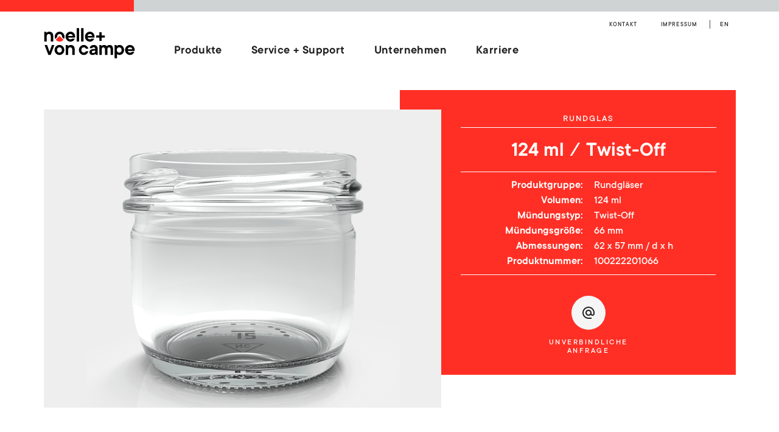

--- FILE ---
content_type: text/javascript
request_url: https://nuvc.de/_nuxt/static/1764688950/produkt/rundglaeser-TwistOff-124ml/6BSJVaOiZydxcFyyBoDBmY/state.js
body_size: 9773
content:
window.__NUXT__=(function(a,b,c,d,e,f,g,h,i,j,k,l,m,n,o,p,q,r,s,t,u,v,w,x,y,z,A,B,C,D,E,F,G,H,I){return {staticAssetsBase:"\u002F_nuxt\u002Fstatic\u002F1764688950",layout:"default",error:p,state:{locales:[w,"en"],locale:w,cmsLocale:b,contact:{formData:{subject:g,company:g,salutation:g,firstName:g,lastName:g,email:g,zip:g,city:g,country:g,message:g,queenBee:g,productInquiriesAmount:{}},productInquiries:[]},page:{cms:{},system:{metadata:{tags:[],concepts:[]},sys:{space:{sys:{type:a,linkType:c,id:d}},id:"67Gj9cYPbj1vGYLbzIrY4J",type:h,createdAt:"2019-05-16T08:03:06.834Z",updatedAt:"2019-07-30T19:58:46.776Z",environment:{sys:{id:e,type:a,linkType:f}},publishedVersion:x,revision:7,contentType:{sys:{type:a,linkType:i,id:"systemPage"}},locale:b},fields:{page:y,content:[{metadata:{tags:[],concepts:[]},sys:{space:{sys:{type:a,linkType:c,id:d}},id:"7j6pAHPIeE7YIE21Ejj20O",type:h,createdAt:"2019-07-30T19:50:21.986Z",updatedAt:"2019-08-22T07:33:15.281Z",environment:{sys:{id:e,type:a,linkType:f}},publishedVersion:33,revision:q,contentType:{sys:{type:a,linkType:i,id:z}},locale:b},fields:{internalTitle:A,title:A,content:[{metadata:{tags:[],concepts:[]},sys:{space:{sys:{type:a,linkType:c,id:d}},id:"6hl9yhjvGabmOmgJRLWvAt",type:h,createdAt:"2019-07-30T19:50:16.650Z",updatedAt:"2024-04-12T06:48:33.190Z",environment:{sys:{id:e,type:a,linkType:f}},publishedVersion:561,revision:17,contentType:{sys:{type:a,linkType:i,id:r}},locale:b},fields:{headline:"Wenn Sie glasklare Wünsche haben, sind Sie bei uns richtig.",titleBox:j,image:{metadata:{tags:[],concepts:[]},sys:{space:{sys:{type:a,linkType:c,id:d}},id:"5Pf2yRUhRA3teRC73r2CWa",type:k,createdAt:"2024-04-12T06:32:01.771Z",updatedAt:"2024-04-12T13:13:11.806Z",environment:{sys:{id:e,type:a,linkType:f}},publishedVersion:10,revision:q,locale:b},fields:{title:"Noelle und von Campe - Wunschdesign - Passende Glasbehältnisse Produkte",file:{url:"\u002F\u002Fimages.ctfassets.net\u002Ft4cacwyw4fsh\u002F5Pf2yRUhRA3teRC73r2CWa\u002F1e238f9c7a8414b8e06aff4ce82ac2e3\u002FNoelle_und_von_Campe_-_Wunschdesign_-_Passende_Glasbeha_ltnisse_Produkte.jpg",details:{size:435159,image:{width:l,height:s}},fileName:"Noelle und von Campe - Wunschdesign - Passende Glasbehältnisse Produkte.jpg",contentType:m}}},text:"Sie suchen die passenden Glasbehältnisse für Ihre Produkte? Sprechen Sie uns an. Wir hören Ihre Wünsche, Vorstellungen und Anregungen an – und gehen gezielt auf Ihre Bedürfnisse ein.\n \nBitte beachten Sie unsere gewünschten Mindestauftragsmengen für die jeweiligen Volumina.  \n\nBis 250 ml Volumen \u002F 500.000 Stück pro Jahr  \n251 ml bis 500 ml Volumen \u002F 400.000 Stück pro Jahr  \n501 ml bis 1.000 ml Volumen \u002F 300.000 Stück pro Jahr    \n1.001 ml bis 1.999 ml Volumen \u002F 200.000 Stück pro Jahr  \nAb 2.000 ml Volumen \u002F 100.000 Stück pro Jahr\n\n",ctaText:"Jetzt Anfragen",ctaLink:B,textRight:j,primaryColor:n,noBackground:j}}]}},{metadata:{tags:[],concepts:[]},sys:{space:{sys:{type:a,linkType:c,id:d}},id:"69NHfxtOf5H8Jx6ogsF8Et",type:h,createdAt:"2019-06-28T09:26:37.944Z",updatedAt:"2019-08-22T08:21:44.839Z",environment:{sys:{id:e,type:a,linkType:f}},publishedVersion:50,revision:o,contentType:{sys:{type:a,linkType:i,id:z}},locale:b},fields:{internalTitle:C,title:C,headline:"Sie haben Fragen, Wünsche, Anregungen? Unser Team hilft Ihnen weiter.",content:[{metadata:{tags:[],concepts:[]},sys:{space:{sys:{type:a,linkType:c,id:d}},id:"4e9flXVKidpLRKi6XEy7J2",type:h,createdAt:"2019-06-28T09:24:18.268Z",updatedAt:"2024-04-15T08:27:32.309Z",environment:{sys:{id:e,type:a,linkType:f}},publishedVersion:165,revision:D,contentType:{sys:{type:a,linkType:i,id:r}},locale:b},fields:{headline:"Sie wollen Kontakt? Wir sind für Sie da.",titleBox:j,image:{metadata:{tags:[],concepts:[]},sys:{space:{sys:{type:a,linkType:c,id:d}},id:"4j3oMq62iGPWE52PDGe6ZD",type:k,createdAt:"2024-04-12T06:32:42.528Z",updatedAt:"2024-04-12T13:42:49.250Z",environment:{sys:{id:e,type:a,linkType:f}},publishedVersion:E,revision:t,locale:b},fields:{title:"Noelle und von Campe - Kontakt - Service Mitarbeiter",file:{url:"\u002F\u002Fimages.ctfassets.net\u002Ft4cacwyw4fsh\u002F4j3oMq62iGPWE52PDGe6ZD\u002F706b138ba9126ca9c93e7340ec6ad418\u002FNoelle_und_von_Campe_-_Kontakt_-_Service_Mitarbeiter.jpg",details:{size:453638,image:{width:l,height:s}},fileName:"Noelle und von Campe - Kontakt - Service Mitarbeiter.jpg",contentType:m}}},text:"Fragen zu unseren Produkten oder unserem Unternehmen? Wünsche? Anregungen? Beschwerden? Unser Kundenservice steht Ihnen für alle Anfragen gerne zur Verfügung.  \nWir freuen uns auf Ihre Nachricht.",ctaText:"Zum Kontaktformular",ctaLink:B,textRight:j,primaryColor:n}},{metadata:{tags:[],concepts:[]},sys:{space:{sys:{type:a,linkType:c,id:d}},id:"6kGU4W2xFiInJk2mm54TCv",type:h,createdAt:"2019-06-28T09:26:33.712Z",updatedAt:"2024-04-15T08:25:40.016Z",environment:{sys:{id:e,type:a,linkType:f}},publishedVersion:347,revision:x,contentType:{sys:{type:a,linkType:i,id:r}},locale:b},fields:{headline:"Kontakt + Anfahrt",titleBox:j,image:{metadata:{tags:[],concepts:[]},sys:{space:{sys:{type:a,linkType:c,id:d}},id:"5geCrTpguuKFG9KDi3QliM",type:k,createdAt:"2024-04-12T06:33:08.194Z",updatedAt:"2024-04-12T13:48:23.442Z",environment:{sys:{id:e,type:a,linkType:f}},publishedVersion:E,revision:t,locale:b},fields:{title:"Noelle und von Campe - Kontakt - Anfahrt Lager LKW und Stapler",file:{url:"\u002F\u002Fimages.ctfassets.net\u002Ft4cacwyw4fsh\u002F5geCrTpguuKFG9KDi3QliM\u002F3afdf3c9d90398252d8d4fee43a2e68a\u002FNoelle_und_von_Campe_-_Kontakt_-_Anfahrt_Lager_LKW_und_Stapler.jpg",details:{size:599057,image:{width:l,height:s}},fileName:"Noelle und von Campe - Kontakt - Anfahrt Lager LKW und Stapler.jpg",contentType:m}}},text:"Noelle + von Campe GmbH & Co. KG  \nSollingstrasse 14  \n37691 Boffzen\n\n__Telefon__  \n+49 5271 408 - 0\n\n__Mail__   \ninfo@nuvc.de",ctaText:"Google Maps",ctaLink:"https:\u002F\u002Fwww.google.com\u002Fmaps\u002Fplace\u002FNoelle+%2B+von+Campe+Glash%C3%BCtte+GmbH\u002F@51.7505806,9.396195,17z\u002Fdata=!3m1!4b1!4m5!3m4!1s0x47bae415e0609ef5:0xdc1fbc7bcfa7e011!8m2!3d51.7505806!4d9.3983837",textRight:n,primaryColor:j}}]}}]}},alert:{fields:{}}},products:{categories:[],currentCategory:{fields:{}},catalog:{items:[]},catalogPage:F,catalogLimit:12,finishTypes:[],finishType:p,volume:{min:F,max:l},product:{metadata:{tags:[],concepts:[]},sys:{space:{sys:{type:a,linkType:c,id:d}},id:"6BSJVaOiZydxcFyyBoDBmY",type:h,createdAt:"2019-06-18T11:58:48.887Z",updatedAt:"2019-08-13T13:10:27.818Z",environment:{sys:{id:e,type:a,linkType:f}},publishedVersion:58,revision:o,contentType:{sys:{type:a,linkType:i,id:y}},locale:b},fields:{category:{metadata:{tags:[],concepts:[]},sys:{space:{sys:{type:a,linkType:c,id:d}},id:"2kZasfW2Wal39ajMOxpp1f",type:h,createdAt:"2019-06-18T10:30:35.858Z",updatedAt:"2023-02-27T10:43:35.980Z",environment:{sys:{id:e,type:a,linkType:f}},publishedVersion:209,revision:20,contentType:{sys:{type:a,linkType:i,id:"productCategory"}},locale:b},fields:{slug:"rundglaeser",position:q,name:u,nameSingular:"Rundglas",headline:u,description:"__Die Alleskönner mit großem Einsatzgebiet.__  \nMit Etikett und Verschluss ausgestattet machen die runden Behälter richtig was her. Über 70 Designs mit geraden und bauchigen Formen.   \nVon 53 ml bis 2.650 ml. Mit unterschiedlichen Mündungstypen.\n",banner:{metadata:{tags:[],concepts:[]},sys:{space:{sys:{type:a,linkType:c,id:d}},id:"ZllsCDxDJnxpQJw24Mq72",type:k,createdAt:"2019-07-19T09:53:39.326Z",updatedAt:"2019-08-12T12:35:09.046Z",environment:{sys:{id:e,type:a,linkType:f}},publishedVersion:8,revision:t,locale:b},fields:{title:"NC Rundglas Rot",file:{url:"\u002F\u002Fimages.ctfassets.net\u002Ft4cacwyw4fsh\u002FZllsCDxDJnxpQJw24Mq72\u002F94f5ee1932b5ad0bfe3c08e20511bffc\u002FNC_Rundglas_Rot.jpg",details:{size:296317,image:{width:1522,height:614}},fileName:"NC_Rundglas_Rot.jpg",contentType:m}}},productTitlebox:u,productTeaser:{sys:{type:a,linkType:h,id:"3RgEq5LeYQ4G2mDBFDpJpP"}}}},finish:{metadata:{tags:[],concepts:[]},sys:{space:{sys:{type:a,linkType:c,id:d}},id:"6z0ISmDbxt02HwLbK7DtfV",type:h,createdAt:"2019-04-05T13:41:28.058Z",updatedAt:"2019-11-11T07:30:02.501Z",environment:{sys:{id:e,type:a,linkType:f}},publishedVersion:45,revision:D,contentType:{sys:{type:a,linkType:i,id:"finishType"}},locale:b},fields:{name:"Twist-Off",position:v}},finishSize:66,volume:124,dimensions:"62 x 57 mm \u002F d x h",articleNumber:"100222201066",image:{metadata:{tags:[],concepts:[]},sys:{space:{sys:{type:a,linkType:c,id:d}},id:"6OU6H4OSRJGZVKqAUKhD37",type:k,createdAt:G,updatedAt:G,environment:{sys:{id:e,type:a,linkType:f}},publishedVersion:o,revision:v,locale:b},fields:{title:"02222 640x696 SK",file:{url:"\u002F\u002Fimages.ctfassets.net\u002Ft4cacwyw4fsh\u002F6OU6H4OSRJGZVKqAUKhD37\u002F298c4a0229c7fa4e03eccade9b43165b\u002F02222_640x696_SK.png",details:{size:137102,image:{width:640,height:696}},fileName:"02222_640x696_SK.png",contentType:H}}},videoCover:{metadata:{tags:[],concepts:[]},sys:{space:{sys:{type:a,linkType:c,id:d}},id:"1nTfCNLwPL36mrrdzLPfjP",type:k,createdAt:I,updatedAt:I,environment:{sys:{id:e,type:a,linkType:f}},publishedVersion:o,revision:v,locale:b},fields:{title:"02222 800x600",file:{url:"\u002F\u002Fimages.ctfassets.net\u002Ft4cacwyw4fsh\u002F1nTfCNLwPL36mrrdzLPfjP\u002F50c66368bd4fc1b9a896dcc29ee17a02\u002F02222_800x600.png",details:{size:352679,image:{width:800,height:600}},fileName:"02222_800x600.png",contentType:H}}},slug:"rundglaeser-TwistOff-124ml"}}}},serverRendered:n,routePath:"\u002Fprodukt\u002Frundglaeser-TwistOff-124ml\u002F6BSJVaOiZydxcFyyBoDBmY",config:{_app:{basePath:"\u002F",assetsPath:"\u002F_nuxt\u002F",cdnURL:p}}}}("Link","de-DE","Space","t4cacwyw4fsh","master","Environment","","Entry","ContentType",false,"Asset",2000,"image\u002Fjpeg",true,4,null,3,"textImageBlock",1500,2,"Rundgläser",1,"de",21,"product","section","Ihr Wunschdesign","\u002Fservice-support","Kontakt",9,6,0,"2019-08-13T13:09:48.498Z","image\u002Fpng","2019-07-08T09:00:32.424Z"));

--- FILE ---
content_type: text/javascript
request_url: https://nuvc.de/_nuxt/static/1764688950/karriere/payload.js
body_size: 16256
content:
__NUXT_JSONP__("/karriere", (function(a,b,c,d,e,f,g,h,i,j,k,l,m,n,o,p,q,r,s,t,u,v,w,x,y,z,A,B,C,D,E,F,G,H,I,J,K){return {data:[{}],fetch:{"AppGlobalAlert:0":{isCollapsed:q}},mutations:[["page\u002FsetCMSPage",{metadata:{tags:[],concepts:[]},sys:{space:{sys:{type:a,linkType:b,id:c}},id:"5BDaXZ0HI2uJTDum73u0A2",type:g,createdAt:"2019-03-28T12:42:21.648Z",updatedAt:"2019-08-28T08:46:34.132Z",environment:{sys:{id:d,type:a,linkType:e}},publishedVersion:80,revision:13,contentType:{sys:{type:a,linkType:h,id:"page"}},locale:f},fields:{path:"\u002Fkarriere",tabName:"Übersicht",tabPosition:t,title:"Machen Sie Karriere bei Noelle + von Campe",description:"Wie man besondere Produkte macht? Mit besonderen Menschen.",content:[{metadata:{tags:[],concepts:[]},sys:{space:{sys:{type:a,linkType:b,id:c}},id:"300D2v0e4RywSMlgv7UenJ",type:g,createdAt:y,updatedAt:y,environment:{sys:{id:d,type:a,linkType:e}},publishedVersion:r,revision:t,contentType:{sys:{type:a,linkType:h,id:"heroStage"}},locale:f},fields:{title:"Bühne",heroSlides:[{metadata:{tags:[],concepts:[]},sys:{space:{sys:{type:a,linkType:b,id:c}},id:"2kcozeVT9tnkw325PcmmNd",type:g,createdAt:"2019-08-26T12:37:18.927Z",updatedAt:"2024-04-12T09:04:49.944Z",environment:{sys:{id:d,type:a,linkType:e}},publishedVersion:z,revision:j,contentType:{sys:{type:a,linkType:h,id:"heroSlide"}},locale:f},fields:{image:{metadata:{tags:[],concepts:[]},sys:{space:{sys:{type:a,linkType:b,id:c}},id:"45WUq8N4H27WE019uvaiAZ",type:i,createdAt:"2024-04-12T06:37:00.776Z",updatedAt:"2024-04-12T12:12:01.454Z",environment:{sys:{id:d,type:a,linkType:e}},publishedVersion:n,revision:j,locale:f},fields:{title:"Noelle und von Campe - Hero - Karriere",file:{url:"\u002F\u002Fimages.ctfassets.net\u002Ft4cacwyw4fsh\u002F45WUq8N4H27WE019uvaiAZ\u002Fc6ad8a29f1029d182851208d02a2702b\u002FNoelle_und_von_Campe_-_Hero_-_Karriere.jpg",details:{size:547956,image:{width:l,height:900}},fileName:"Noelle und von Campe - Hero - Karriere.jpg",contentType:k}}}}}]}},{metadata:{tags:[],concepts:[]},sys:{space:{sys:{type:a,linkType:b,id:c}},id:"3OmrTugBTZFcYEvx5GWHRq",type:g,createdAt:"2019-05-27T16:28:22.937Z",updatedAt:"2019-08-08T20:09:41.608Z",environment:{sys:{id:d,type:a,linkType:e}},publishedVersion:A,revision:n,contentType:{sys:{type:a,linkType:h,id:"subnavigation"}},locale:f},fields:{title:"Navigation",level:t,shiftedUp:q}},{metadata:{tags:[],concepts:[]},sys:{space:{sys:{type:a,linkType:b,id:c}},id:"54s1cDtq1rnpF5WYLpWD8U",type:g,createdAt:"2019-08-01T06:24:31.257Z",updatedAt:"2019-08-26T05:33:03.790Z",environment:{sys:{id:d,type:a,linkType:e}},publishedVersion:60,revision:r,contentType:{sys:{type:a,linkType:h,id:"textBlock"}},locale:f},fields:{text:"# Entdecken Sie unsere Arbeitsbereiche und Ausbildungsmöglichkeiten.\n  \n  \n---",alignment:"center"}},{metadata:{tags:[],concepts:[]},sys:{space:{sys:{type:a,linkType:b,id:c}},id:"6XoR6xhJWqg5FrbIOwKH4O",type:g,createdAt:"2019-08-01T06:29:33.777Z",updatedAt:"2019-08-19T06:29:48.755Z",environment:{sys:{id:d,type:a,linkType:e}},publishedVersion:63,revision:B,contentType:{sys:{type:a,linkType:h,id:"tileGrid"}},locale:f},fields:{title:"Karriere Übersicht_Kachelanordnung",colLeft:[{metadata:{tags:[],concepts:[]},sys:{space:{sys:{type:a,linkType:b,id:c}},id:"3swZI1IQdMbo4dl0D06hKT",type:g,createdAt:"2019-08-01T06:25:16.399Z",updatedAt:"2021-03-19T12:58:36.133Z",environment:{sys:{id:d,type:a,linkType:e}},publishedVersion:56,revision:11,contentType:{sys:{type:a,linkType:h,id:u}},locale:f},fields:{title:C,image:{metadata:{tags:[],concepts:[]},sys:{space:{sys:{type:a,linkType:b,id:c}},id:"1nUyKUie1JyBSDnCgActSo",type:i,createdAt:"2019-08-01T06:25:51.226Z",updatedAt:"2019-08-09T07:21:39.977Z",environment:{sys:{id:d,type:a,linkType:e}},publishedVersion:D,revision:j,locale:f},fields:{title:C,file:{url:"\u002F\u002Fimages.ctfassets.net\u002Ft4cacwyw4fsh\u002F1nUyKUie1JyBSDnCgActSo\u002F6bc874b73f5edf9d9885709cf29232b5\u002FArbeitsbereiche.svg",details:{size:13389,image:{width:v,height:308}},fileName:"Arbeitsbereiche.svg",contentType:w}}},headline:"Alle Arbeitsbereiche bei Noelle + von Campe.",text:"Ob in der Glasherstellung, in der Fertigung oder im Controlling – jeden Tag arbeiten Experten mit hohem Engagement an der Geschichte unseres Erfolgs. Entdecken Sie die Vielfalt unserer Arbeitsbereiche.",ctaLink:"\u002Fkarriere\u002Farbeitsbereiche",ctaText:"Jetzt entdecken",color:E}},{metadata:{tags:[],concepts:[]},sys:{space:{sys:{type:a,linkType:b,id:c}},id:"yAYPlYVzD9iKFpN5w4K4n",type:g,createdAt:"2019-08-02T13:50:59.895Z",updatedAt:"2024-04-12T07:41:49.842Z",environment:{sys:{id:d,type:a,linkType:e}},publishedVersion:17,revision:m,contentType:{sys:{type:a,linkType:h,id:p}},locale:f},fields:{title:"Bild: Mitarbeiter Werkbank",image:{metadata:{tags:[],concepts:[]},sys:{space:{sys:{type:a,linkType:b,id:c}},id:"5dAs1qnKfzQSxfqZDAzkcO",type:i,createdAt:"2024-04-12T06:37:47.540Z",updatedAt:"2024-10-29T15:00:29.177Z",environment:{sys:{id:d,type:a,linkType:e}},publishedVersion:x,revision:m,locale:f},fields:{title:"Noelle und von Campe - Karriere - Heiss-End Maschine Pflege",file:{url:"\u002F\u002Fimages.ctfassets.net\u002Ft4cacwyw4fsh\u002F5dAs1qnKfzQSxfqZDAzkcO\u002F345efea05455ae07147d11e68db3ba50\u002F230908_noe_nhm_3132.jpg",details:{size:826916,image:{width:1826,height:2738}},fileName:"230908_noe_nhm_3132.jpg",contentType:k}}}}},{metadata:{tags:[],concepts:[]},sys:{space:{sys:{type:a,linkType:b,id:c}},id:"7EWvRGmjwtTNQ7boCsCkNC",type:g,createdAt:"2019-08-01T06:27:08.075Z",updatedAt:"2019-08-26T05:34:49.624Z",environment:{sys:{id:d,type:a,linkType:e}},publishedVersion:30,revision:n,contentType:{sys:{type:a,linkType:h,id:u}},locale:f},fields:{title:"Karrierestart",image:{metadata:{tags:[],concepts:[]},sys:{space:{sys:{type:a,linkType:b,id:c}},id:"5dUR6tKrLmXcapxB8H1Kj6",type:i,createdAt:"2019-08-01T08:32:36.248Z",updatedAt:"2019-08-07T13:43:03.520Z",environment:{sys:{id:d,type:a,linkType:e}},publishedVersion:12,revision:j,locale:f},fields:{title:"Schritt 2",file:{url:"\u002F\u002Fimages.ctfassets.net\u002Ft4cacwyw4fsh\u002F5dUR6tKrLmXcapxB8H1Kj6\u002Fdd4efcfc4c7b7c673a634c3803178592\u002FBewerbung_02.svg",details:{size:4486,image:{width:v,height:F}},fileName:"Bewerbung 02.svg",contentType:w}}},headline:"Sie wollen bei uns durchstarten – aber gerne doch. Ihre Einstiegsmöglichkeiten bei NUVC.",ctaLink:"\u002Fkarriere\u002Fkarrierestart",ctaText:"Jetzt bewerben",color:G}},{metadata:{tags:[],concepts:[]},sys:{space:{sys:{type:a,linkType:b,id:c}},id:"6cj2LOA1cmmoKkjCQSXDFg",type:g,createdAt:"2019-08-02T13:51:48.896Z",updatedAt:"2024-04-12T07:42:27.013Z",environment:{sys:{id:d,type:a,linkType:e}},publishedVersion:24,revision:m,contentType:{sys:{type:a,linkType:h,id:p}},locale:f},fields:{title:"Bild: Mitarbeiter Packmaschine",image:{metadata:{tags:[],concepts:[]},sys:{space:{sys:{type:a,linkType:b,id:c}},id:"JcZdzhiwSurT4nsRjUslv",type:i,createdAt:"2024-04-12T06:38:15.315Z",updatedAt:"2024-04-14T08:44:07.296Z",environment:{sys:{id:d,type:a,linkType:e}},publishedVersion:r,revision:j,locale:f},fields:{title:"Noelle und von Campe - Karriere - Team Kaltes Ende – Sortierung",file:{url:"\u002F\u002Fimages.ctfassets.net\u002Ft4cacwyw4fsh\u002FJcZdzhiwSurT4nsRjUslv\u002Fa519cefcac6cac53ba2721948918117e\u002FNoelle_und_von_Campe_-_Karriere_-_Team_Kaltes_Ende___Sortierung.jpg",details:{size:349223,image:{width:o,height:l}},fileName:"Noelle und von Campe - Karriere - Team Kaltes Ende – Sortierung.jpg",contentType:k}}}}}],colRight:[{metadata:{tags:[],concepts:[]},sys:{space:{sys:{type:a,linkType:b,id:c}},id:"6qXTXfNDOQBZHebZ6LPs3I",type:g,createdAt:"2019-08-02T14:09:56.843Z",updatedAt:"2024-04-12T07:43:08.047Z",environment:{sys:{id:d,type:a,linkType:e}},publishedVersion:22,revision:m,contentType:{sys:{type:a,linkType:h,id:p}},locale:f},fields:{title:"Bild: Azubi am Schaltkreis",image:{metadata:{tags:[],concepts:[]},sys:{space:{sys:{type:a,linkType:b,id:c}},id:"4Su5uxXqjoQnPQVpwegdIU",type:i,createdAt:"2024-04-12T06:37:30.373Z",updatedAt:"2024-04-23T08:16:27.947Z",environment:{sys:{id:d,type:a,linkType:e}},publishedVersion:x,revision:m,locale:f},fields:{title:"Noelle und von Campe - Karriere - EMSR-Technik - Schaltraum",file:{url:"\u002F\u002Fimages.ctfassets.net\u002Ft4cacwyw4fsh\u002F4Su5uxXqjoQnPQVpwegdIU\u002Fa1b8ea3982f75795b2e610e5beea739d\u002FNoelle_und_von_Campe_-_Karriere_-_EMSR-Technik_-_Schaltraum.jpg",details:{size:359492,image:{width:o,height:l}},fileName:"Noelle und von Campe - Karriere - EMSR-Technik - Schaltraum.jpg",contentType:k}}}}},{metadata:{tags:[],concepts:[]},sys:{space:{sys:{type:a,linkType:b,id:c}},id:"6aZRl6GL3AoYprTtAT30Q9",type:g,createdAt:"2019-08-01T06:28:33.071Z",updatedAt:"2024-04-12T07:44:08.221Z",environment:{sys:{id:d,type:a,linkType:e}},publishedVersion:46,revision:r,contentType:{sys:{type:a,linkType:h,id:"horizontalTile"}},locale:f},fields:{title:"Jobs",image:{metadata:{tags:[],concepts:[]},sys:{space:{sys:{type:a,linkType:b,id:c}},id:"2ptX5iUlQjC2RQxmDr0Mzy",type:i,createdAt:"2024-04-12T06:38:06.352Z",updatedAt:"2024-04-12T17:47:37.922Z",environment:{sys:{id:d,type:a,linkType:e}},publishedVersion:n,revision:j,locale:f},fields:{title:"Noelle und von Campe - Karriere - Jobsuche",file:{url:"\u002F\u002Fimages.ctfassets.net\u002Ft4cacwyw4fsh\u002F2ptX5iUlQjC2RQxmDr0Mzy\u002Fc6a7883a4f18b311b399e8bf4d0a786d\u002FNoelle_und_von_Campe_-_Karriere_-_Jobsuche.jpg",details:{size:351473,image:{width:o,height:l}},fileName:"Noelle und von Campe - Karriere - Jobsuche.jpg",contentType:k}}},text:"Alle aktuellen Einstiegsmöglichkeiten. Wir freuen uns auf Sie.",ctaLink:"https:\u002F\u002Femm-gw.nuvc.de\u002Fengage\u002Fjobexchange\u002FshowJobOfferList.do? ",ctaText:"Alle Stellenanzeigen",color:G}},{metadata:{tags:[],concepts:[]},sys:{space:{sys:{type:a,linkType:b,id:c}},id:"2Bl8CMOJYodPdW7nLiqbnb",type:g,createdAt:"2019-08-02T14:10:42.024Z",updatedAt:"2024-04-12T07:44:40.178Z",environment:{sys:{id:d,type:a,linkType:e}},publishedVersion:A,revision:m,contentType:{sys:{type:a,linkType:h,id:p}},locale:f},fields:{title:"Bild: Schaltschrank",image:{metadata:{tags:[],concepts:[]},sys:{space:{sys:{type:a,linkType:b,id:c}},id:"4kdFtXf5vtDbcXJJCyGASr",type:i,createdAt:"2024-04-12T06:37:57.275Z",updatedAt:"2024-04-23T08:18:12.903Z",environment:{sys:{id:d,type:a,linkType:e}},publishedVersion:x,revision:m,locale:f},fields:{title:"Noelle und von Campe - Karriere - Heiss-End Besprechung",file:{url:"\u002F\u002Fimages.ctfassets.net\u002Ft4cacwyw4fsh\u002F4kdFtXf5vtDbcXJJCyGASr\u002F741b417ed88497408a4a17448d2302af\u002FNoelle_und_von_Campe_-_Karriere_-_Heiss-End_Besprechung.jpg",details:{size:319338,image:{width:l,height:o}},fileName:"Noelle und von Campe - Karriere - Heiss-End Besprechung.jpg",contentType:k}}}}},{metadata:{tags:[],concepts:[]},sys:{space:{sys:{type:a,linkType:b,id:c}},id:"3ApUGnjvpyQJi6WWrLLKhS",type:g,createdAt:"2019-08-01T06:29:23.093Z",updatedAt:"2019-08-26T05:36:06.416Z",environment:{sys:{id:d,type:a,linkType:e}},publishedVersion:42,revision:z,contentType:{sys:{type:a,linkType:h,id:u}},locale:f},fields:{title:H,image:{metadata:{tags:[],concepts:[]},sys:{space:{sys:{type:a,linkType:b,id:c}},id:"5E6yIcvacDykZoQRpcg1SR",type:i,createdAt:"2019-08-01T06:36:38.374Z",updatedAt:"2019-08-09T07:40:25.144Z",environment:{sys:{id:d,type:a,linkType:e}},publishedVersion:D,revision:j,locale:f},fields:{title:H,file:{url:"\u002F\u002Fimages.ctfassets.net\u002Ft4cacwyw4fsh\u002F5E6yIcvacDykZoQRpcg1SR\u002Fdff1704c3aaa58208b0310cf8505df72\u002FBewerbungsablauf.svg",details:{size:4684,image:{width:v,height:F}},fileName:"Bewerbungsablauf.svg",contentType:w}}},headline:"Sie haben eine Stellenanzeige gefunden, die zu Ihnen passt? Teil unseres Teams werden – so geht’s.",ctaLink:"\u002Fkarriere\u002Fbewerbungsablauf",ctaText:"Mehr erfahren",color:E}},{metadata:{tags:[],concepts:[]},sys:{space:{sys:{type:a,linkType:b,id:c}},id:"6fD1sb7opDeLITOhAEFVZp",type:g,createdAt:"2019-08-02T13:50:20.305Z",updatedAt:"2024-04-12T07:45:25.021Z",environment:{sys:{id:d,type:a,linkType:e}},publishedVersion:I,revision:m,contentType:{sys:{type:a,linkType:h,id:p}},locale:f},fields:{title:"Bild: Qualitätssicherung",image:{metadata:{tags:[],concepts:[]},sys:{space:{sys:{type:a,linkType:b,id:c}},id:"208fKfoDw4JdH5u6iVoKKC",type:i,createdAt:"2024-04-12T06:37:11.544Z",updatedAt:"2024-04-12T17:29:42.257Z",environment:{sys:{id:d,type:a,linkType:e}},publishedVersion:n,revision:j,locale:f},fields:{title:"Noelle und von Campe - Karriere - Formenwerkstatt Schweißarbeiten",file:{url:"\u002F\u002Fimages.ctfassets.net\u002Ft4cacwyw4fsh\u002F208fKfoDw4JdH5u6iVoKKC\u002F7192bd56a5dab02948c66e9720f2541e\u002FNoelle_und_von_Campe_-_Karriere_-_Formenwerkstatt_Schwei_arbeiten.jpg",details:{size:612879,image:{width:l,height:o}},fileName:"Noelle und von Campe - Karriere - Formenwerkstatt Schweißarbeiten.jpg",contentType:k}}}}}]}},{metadata:{tags:[],concepts:[]},sys:{space:{sys:{type:a,linkType:b,id:c}},id:"69NHfxtOf5H8Jx6ogsF8Et",type:g,createdAt:"2019-06-28T09:26:37.944Z",updatedAt:"2019-08-22T08:21:44.839Z",environment:{sys:{id:d,type:a,linkType:e}},publishedVersion:50,revision:B,contentType:{sys:{type:a,linkType:h,id:"section"}},locale:f},fields:{internalTitle:J,title:J,headline:"Sie haben Fragen, Wünsche, Anregungen? Unser Team hilft Ihnen weiter.",content:[{metadata:{tags:[],concepts:[]},sys:{space:{sys:{type:a,linkType:b,id:c}},id:"4e9flXVKidpLRKi6XEy7J2",type:g,createdAt:"2019-06-28T09:24:18.268Z",updatedAt:"2024-04-15T08:27:32.309Z",environment:{sys:{id:d,type:a,linkType:e}},publishedVersion:165,revision:9,contentType:{sys:{type:a,linkType:h,id:K}},locale:f},fields:{headline:"Sie wollen Kontakt? Wir sind für Sie da.",titleBox:s,image:{metadata:{tags:[],concepts:[]},sys:{space:{sys:{type:a,linkType:b,id:c}},id:"4j3oMq62iGPWE52PDGe6ZD",type:i,createdAt:"2024-04-12T06:32:42.528Z",updatedAt:"2024-04-12T13:42:49.250Z",environment:{sys:{id:d,type:a,linkType:e}},publishedVersion:n,revision:j,locale:f},fields:{title:"Noelle und von Campe - Kontakt - Service Mitarbeiter",file:{url:"\u002F\u002Fimages.ctfassets.net\u002Ft4cacwyw4fsh\u002F4j3oMq62iGPWE52PDGe6ZD\u002F706b138ba9126ca9c93e7340ec6ad418\u002FNoelle_und_von_Campe_-_Kontakt_-_Service_Mitarbeiter.jpg",details:{size:453638,image:{width:l,height:o}},fileName:"Noelle und von Campe - Kontakt - Service Mitarbeiter.jpg",contentType:k}}},text:"Fragen zu unseren Produkten oder unserem Unternehmen? Wünsche? Anregungen? Beschwerden? Unser Kundenservice steht Ihnen für alle Anfragen gerne zur Verfügung.  \nWir freuen uns auf Ihre Nachricht.",ctaText:"Zum Kontaktformular",ctaLink:"\u002Fservice-support",textRight:s,primaryColor:q}},{metadata:{tags:[],concepts:[]},sys:{space:{sys:{type:a,linkType:b,id:c}},id:"6kGU4W2xFiInJk2mm54TCv",type:g,createdAt:"2019-06-28T09:26:33.712Z",updatedAt:"2024-04-15T08:25:40.016Z",environment:{sys:{id:d,type:a,linkType:e}},publishedVersion:347,revision:I,contentType:{sys:{type:a,linkType:h,id:K}},locale:f},fields:{headline:"Kontakt + Anfahrt",titleBox:s,image:{metadata:{tags:[],concepts:[]},sys:{space:{sys:{type:a,linkType:b,id:c}},id:"5geCrTpguuKFG9KDi3QliM",type:i,createdAt:"2024-04-12T06:33:08.194Z",updatedAt:"2024-04-12T13:48:23.442Z",environment:{sys:{id:d,type:a,linkType:e}},publishedVersion:n,revision:j,locale:f},fields:{title:"Noelle und von Campe - Kontakt - Anfahrt Lager LKW und Stapler",file:{url:"\u002F\u002Fimages.ctfassets.net\u002Ft4cacwyw4fsh\u002F5geCrTpguuKFG9KDi3QliM\u002F3afdf3c9d90398252d8d4fee43a2e68a\u002FNoelle_und_von_Campe_-_Kontakt_-_Anfahrt_Lager_LKW_und_Stapler.jpg",details:{size:599057,image:{width:l,height:o}},fileName:"Noelle und von Campe - Kontakt - Anfahrt Lager LKW und Stapler.jpg",contentType:k}}},text:"Noelle + von Campe GmbH & Co. KG  \nSollingstrasse 14  \n37691 Boffzen\n\n__Telefon__  \n+49 5271 408 - 0\n\n__Mail__   \ninfo@nuvc.de",ctaText:"Google Maps",ctaLink:"https:\u002F\u002Fwww.google.com\u002Fmaps\u002Fplace\u002FNoelle+%2B+von+Campe+Glash%C3%BCtte+GmbH\u002F@51.7505806,9.396195,17z\u002Fdata=!3m1!4b1!4m5!3m4!1s0x47bae415e0609ef5:0xdc1fbc7bcfa7e011!8m2!3d51.7505806!4d9.3983837",textRight:q,primaryColor:s}}]}}]}}],["page\u002FsetGlobalAlertData",{fields:{}}]]}}("Link","Space","t4cacwyw4fsh","master","Environment","de-DE","Entry","ContentType","Asset",2,"image\u002Fjpeg",2000,3,6,1500,"imageTile",true,7,false,1,"verticalTile",410,"image\u002Fsvg+xml",10,"2019-08-26T12:37:24.241Z",5,18,4,"Arbeitsbereiche",14,"light-grey",220,"red","Bewerbungsablauf",21,"Kontakt","textImageBlock")));

--- FILE ---
content_type: text/javascript
request_url: https://nuvc.de/_nuxt/103ad2f.js
body_size: 20283
content:
(window.webpackJsonp=window.webpackJsonp||[]).push([[3],{455:function(t,e,r){var content=r(459);content.__esModule&&(content=content.default),"string"==typeof content&&(content=[[t.i,content,""]]),content.locals&&(t.exports=content.locals);(0,r(10).default)("54bd5c92",content,!0,{sourceMap:!1})},458:function(t,e,r){"use strict";r(455)},459:function(t,e,r){var o=r(9)(!1);o.push([t.i,".product-tile[data-v-3b6fdbd2]{display:block;color:inherit;text-decoration:none;border-top:.75rem solid transparent;transition:border-top-color .2s ease-out,background-color .2s ease-out}.product-tile[data-v-3b6fdbd2]:hover{border-top-color:#ff2f25;background-color:#f8f8f9}.product-image[data-v-3b6fdbd2]{display:block;width:100%}.product-details[data-v-3b6fdbd2]{text-align:right;background-color:#f8f8f9;border-top:1px solid #ff2f25;border-bottom:1px solid #ff2f25;padding:.5rem 1rem;line-height:1.2;text-transform:uppercase}.product-title[data-v-3b6fdbd2]{font-size:1.125rem;font-weight:300;letter-spacing:3px;line-height:1}.product-subtitle[data-v-3b6fdbd2]{font-size:1rem;font-weight:400;letter-spacing:2px;line-height:1.13}.product-volume[data-v-3b6fdbd2]{font-weight:500;text-transform:none}",""]),t.exports=o},462:function(t,e,r){"use strict";var o=r(451),n={props:{product:{type:Object,default:function(){return{fields:{}}}}},computed:{productPath:function(){return"".concat(this.$t("product.path"),"/").concat(this.product.fields.slug,"/").concat(this.product.sys.id)},productImageUrl:function(){return Object(o.c)(this.product.fields.image,{w:567})}}},d=(r(458),r(23)),c=r(152),l=r.n(c),f=r(64),component=Object(d.a)(n,(function(){var t=this,e=t.$createElement,r=t._self._c||e;return r("nuxt-link",{directives:[{name:"ripple",rawName:"v-ripple"}],staticClass:"product-tile",attrs:{to:t.productPath}},[t.product.fields.image?r("img",{staticClass:"product-image",attrs:{src:t.productImageUrl,alt:t.product.fields.image.fields.title}}):t._e(),t._v(" "),r("div",{staticClass:"product-details"},[t.product.fields.finish?r("div",{staticClass:"product-title"},[t._v("\n      "+t._s(t.product.fields.category.fields.nameSingular)+"\n    ")]):t._e(),t._v(" "),t.product.fields.finish?r("div",{staticClass:"product-subtitle"},[t.product.fields.volume?r("span",{staticClass:"product-volume"},[t._v("\n        "+t._s(t.product.fields.volume)+" ml ⁄\n      ")]):t._e(),t._v("\n      "+t._s(t.product.fields.finish.fields.name)+"\n      "+t._s(t.product.fields.finishSize)+"\n    ")]):t._e()])])}),[],!1,null,"3b6fdbd2",null);e.a=component.exports;l()(component,{Ripple:f.a})},463:function(t,e,r){"use strict";var o={components:{ContentType:r(461).default},computed:{page:function(){return this.$store.state.page.system}}},n=r(23),component=Object(n.a)(o,(function(){var t=this,e=t.$createElement,r=t._self._c||e;return r("div",{staticClass:"system-page"},t._l(t.page.fields.content,(function(data){return r("content-type",{key:data.sys.id,attrs:{content:data}})})),1)}),[],!1,null,null,null);e.a=component.exports},465:function(t,e,r){"use strict";r(27);var o=r(3),n=r(0);e.a=n.a.extend({name:"measurable",props:{height:[Number,String],maxHeight:[Number,String],maxWidth:[Number,String],minHeight:[Number,String],minWidth:[Number,String],width:[Number,String]},computed:{measurableStyles:function(){var t={},e=Object(o.d)(this.height),r=Object(o.d)(this.minHeight),n=Object(o.d)(this.minWidth),d=Object(o.d)(this.maxHeight),c=Object(o.d)(this.maxWidth),l=Object(o.d)(this.width);return e&&(t.height=e),r&&(t.minHeight=r),n&&(t.minWidth=n),d&&(t.maxHeight=d),c&&(t.maxWidth=c),l&&(t.width=l),t}}})},472:function(t,e,r){var content=r(473);content.__esModule&&(content=content.default),"string"==typeof content&&(content=[[t.i,content,""]]),content.locals&&(t.exports=content.locals);(0,r(10).default)("0798dd5c",content,!0,{sourceMap:!1})},473:function(t,e,r){var o=r(9)(!1);o.push([t.i,".theme--light.v-sheet{background-color:#fff;border-color:#fff;color:rgba(0,0,0,.87)}.theme--dark.v-sheet{background-color:#424242;border-color:#424242;color:#fff}.v-sheet{display:block;border-radius:2px;position:relative;transition:.3s cubic-bezier(.25,.8,.5,1)}.v-sheet--tile{border-radius:0}",""]),t.exports=o},474:function(t,e,r){"use strict";var o=r(0);e.a=o.a.extend({name:"v-card-title",functional:!0,props:{primaryTitle:Boolean},render:function(t,e){var data=e.data,r=e.props,o=e.children;return data.staticClass=("v-card__title "+(data.staticClass||"")).trim(),r.primaryTitle&&(data.staticClass+=" v-card__title--primary"),t("div",data,o)}})},478:function(t,e,r){"use strict";r(469),r(472);var o=r(25);r(27);var n=r(0).a.extend({name:"elevatable",props:{elevation:[Number,String]},computed:{computedElevation:function(){return this.elevation},elevationClasses:function(){return this.computedElevation||0===this.computedElevation?(t={},e="elevation-"+this.computedElevation,r=!0,e in t?Object.defineProperty(t,e,{value:r,enumerable:!0,configurable:!0,writable:!0}):t[e]=r,t):{};var t,e,r}}}),d=r(465),c=r(19),l=r(16),f=Object.assign||function(t){for(var i=1;i<arguments.length;i++){var source=arguments[i];for(var e in source)Object.prototype.hasOwnProperty.call(source,e)&&(t[e]=source[e])}return t},v=Object(l.a)(o.a,n,d.a,c.a).extend({name:"v-sheet",props:{tag:{type:String,default:"div"},tile:Boolean},computed:{classes:function(){return f({"v-sheet":!0,"v-sheet--tile":this.tile},this.themeClasses,this.elevationClasses)},styles:function(){return this.measurableStyles}},render:function(t){var data={class:this.classes,style:this.styles,on:this.$listeners};return t(this.tag,this.setBackgroundColor(this.color,data),this.$slots.default)}}),m=r(90),h=Object.assign||function(t){for(var i=1;i<arguments.length;i++){var source=arguments[i];for(var e in source)Object.prototype.hasOwnProperty.call(source,e)&&(t[e]=source[e])}return t};e.a=Object(l.a)(m.a,v).extend({name:"v-card",props:{flat:Boolean,hover:Boolean,img:String,raised:Boolean},computed:{classes:function(){return h({"v-card":!0,"v-card--flat":this.flat,"v-card--hover":this.hover},v.options.computed.classes.call(this))},styles:function(){var style=h({},v.options.computed.styles.call(this));return this.img&&(style.background='url("'+this.img+'") center center / cover no-repeat'),style}},render:function(t){var e=this.generateRouteLink(this.classes),r=e.tag,data=e.data;return data.style=this.styles,t(r,this.setBackgroundColor(this.color,data),this.$slots.default)}})},511:function(t,e,r){var content=r(613);content.__esModule&&(content=content.default),"string"==typeof content&&(content=[[t.i,content,""]]),content.locals&&(t.exports=content.locals);(0,r(10).default)("003a1e1e",content,!0,{sourceMap:!1})},512:function(t,e,r){var content=r(615);content.__esModule&&(content=content.default),"string"==typeof content&&(content=[[t.i,content,""]]),content.locals&&(t.exports=content.locals);(0,r(10).default)("dca4d77e",content,!0,{sourceMap:!1})},513:function(t,e,r){var content=r(617);content.__esModule&&(content=content.default),"string"==typeof content&&(content=[[t.i,content,""]]),content.locals&&(t.exports=content.locals);(0,r(10).default)("3f0a9997",content,!0,{sourceMap:!1})},612:function(t,e,r){"use strict";r(511)},613:function(t,e,r){var o=r(9)(!1);o.push([t.i,".title-box[data-v-2b8ab73a],.title-box-outlined[data-v-2b8ab73a]{margin:0 auto;text-align:center;text-transform:uppercase;letter-spacing:2.5px;line-height:1}.title-box[data-v-2b8ab73a]{display:block;padding:.875rem 1.5rem;color:#fff;background-color:#ff2f25;font-size:1.375rem;font-weight:700}.title-box-outlined[data-v-2b8ab73a]{display:inline-block;padding:.5rem 1.5rem;border:1px solid #ff2f25;color:#ff2f25;background-color:#fff;font-size:.9375rem;font-weight:400}.title-box-marker[data-v-2b8ab73a]{margin:.375rem auto;width:1px;height:2.625rem;background-color:#ff2f25}.show-more[data-v-2b8ab73a]{padding-top:0!important;border-bottom:2px solid #e0e0e0;text-align:center}.show-more-label[data-v-2b8ab73a]{margin-top:.125rem;text-transform:uppercase;letter-spacing:2px;font-size:.875rem}.product-grid[data-v-2b8ab73a]{margin-bottom:1.5rem}",""]),t.exports=o},614:function(t,e,r){"use strict";r(512)},615:function(t,e,r){var o=r(9)(!1);o.push([t.i,".product-notice p:last-child{margin-bottom:0}",""]),t.exports=o},616:function(t,e,r){"use strict";r(513)},617:function(t,e,r){var o=r(9)(!1);o.push([t.i,'.title-box[data-v-c326e3b8],.title-box-outlined[data-v-c326e3b8]{margin:0 auto;text-align:center;text-transform:uppercase;letter-spacing:2.5px;line-height:1}.title-box[data-v-c326e3b8]{display:block;padding:.875rem 1.5rem;color:#fff;background-color:#ff2f25;font-size:1.375rem;font-weight:700}.title-box-outlined[data-v-c326e3b8]{display:inline-block;padding:.5rem 1.5rem;border:1px solid #ff2f25;color:#ff2f25;background-color:#fff;font-size:.9375rem;font-weight:400}.title-box-marker[data-v-c326e3b8]{margin:.375rem auto;width:1px;height:2.625rem;background-color:#ff2f25}.product-image-wrapper[data-v-c326e3b8]{z-index:1}.product-image-wrapper video[data-v-c326e3b8]{background-color:#d0d3d4}.product-image-wrapper.no-video .product-image[data-v-c326e3b8]{background-color:#eee}@media only screen and (max-width:959px){.product-image-wrapper[data-v-c326e3b8]{padding:0!important}}@media only screen and (min-width:960px){.product-image-wrapper[data-v-c326e3b8]{margin-top:2rem}}.product-image[data-v-c326e3b8],.product-video[data-v-c326e3b8]{width:100%;outline:none}@media only screen and (max-width:959px){.product-data-wrapper[data-v-c326e3b8]{background-color:#ff2f25}}.product-data[data-v-c326e3b8]{z-index:0;padding:1rem;text-align:center;font-size:1.125rem;font-weight:500}@media only screen and (min-width:960px){.product-data[data-v-c326e3b8]{position:relative;padding:2rem 2rem 2rem .5rem;background-color:#ff2f25}.product-data[data-v-c326e3b8]:before{content:"";z-index:-1;position:absolute;top:0;left:-20%;right:0;bottom:0;background-color:#ff2f25}}.product-data .product-notice[data-v-c326e3b8],.product-data h1[data-v-c326e3b8],.product-data h2[data-v-c326e3b8],.product-data table[data-v-c326e3b8]{color:#fff;border-bottom:1px solid #fff;margin:0;padding:.5rem 0}.product-data h1[data-v-c326e3b8]{font-size:.9375rem;font-weight:400;text-transform:uppercase;text-decoration:none;letter-spacing:2px}.product-data h2[data-v-c326e3b8]{padding:1.25rem 0;font-size:2.125rem;font-weight:700}.product-table[data-v-c326e3b8]{width:100%;line-height:1.33}.product-table th[data-v-c326e3b8]{width:50%;text-align:right;padding-right:.5rem}.product-table td[data-v-c326e3b8]{width:50%;text-align:left;padding-left:.5rem}.product-cta[data-v-c326e3b8]{display:inline-flex;flex-direction:column;align-items:center}.product-cta.cta-separator[data-v-c326e3b8]{border-right:1px solid #fff}.product-cta-label[data-v-c326e3b8]{margin-top:.5rem;color:#fff;font-size:.8125rem;font-weight:400;text-transform:uppercase;letter-spacing:2.5px;line-height:1.15}',""]),t.exports=o},618:function(t,e,r){"use strict";r.r(e);var o=r(4),n=(r(18),r(33),r(52),r(68)),d=r(44),c=r.n(d),l=r(451),f=r(461),v=(r(89),{components:{ProductTile:r(462).a},props:{catalog:{type:Object,default:function(){return{total:0,items:[]}}},error:Boolean,loading:Boolean,fixed:Boolean,showMore:{type:Function,default:function(){return function(){}}},title:{type:String,default:function(){return""}}},computed:{complete:function(){return this.fixed||this.catalog.items.length>=this.catalog.total}},methods:{reloadPage:function(){location.reload()}}}),m=(r(612),r(23)),h=r(49),x=r.n(h),y=r(437),_=r(478),w=r(474),C=r(134),k=r(135),O=r(440),j=r(136),S=r(133),P=r(48),component=Object(m.a)(v,(function(){var t=this,e=t.$createElement,r=t._self._c||e;return t.catalog.items.length>0?r("section",{staticClass:"product-grid"},[r("v-container",[r("div",{staticClass:"product-grid-title"},[r("div",{staticClass:"title-box-marker",attrs:{"aria-hidden":"true"}}),t._v(" "),r("div",{staticClass:"title-box"},[t._t("default")],2)])]),t._v(" "),r("v-container",{staticClass:"pt-0",attrs:{"grid-list-xl":""}},[r("v-layout",{attrs:{wrap:""}},[t._l(t.catalog.items,(function(t){return r("v-flex",{key:t.sys.id,staticClass:"product-tile-wrapper",attrs:{xs12:"",sm6:"",lg4:""}},[r("product-tile",{attrs:{product:t}})],1)})),t._v(" "),t.complete?t._e():r("v-flex",{attrs:{xs12:"","show-more":""}},[t.loading||t.error?t._e():r("div",[r("v-btn",{attrs:{fab:"",outline:"",depressed:"",dark:"",color:"primary"},on:{click:t.showMore}},[r("v-icon",{attrs:{color:"black"}},[t._v("keyboard_arrow_down")])],1),t._v(" "),r("div",{staticClass:"show-more-label"},[t._v(t._s(t.$t("products.showMore")))])],1),t._v(" "),t.loading?r("v-progress-circular",{attrs:{size:60,width:8,indeterminate:"",color:"secondary"}}):t._e(),t._v(" "),t.error?r("v-card",{attrs:{color:"error",dark:""}},[r("v-card-title",{staticClass:"text-xs-left"},[r("div",{staticClass:"subheading font-weight-medium pa-2"},[t._v("\n              "+t._s(t.$t("infiniteLoading.error"))+"\n            ")]),t._v(" "),r("v-spacer"),t._v(" "),r("div",[r("v-btn",{attrs:{color:"white",light:""},on:{click:t.reloadPage}},[t._v("\n                "+t._s(t.$t("infiniteLoading.reload"))+"\n              ")])],1)],1)],1):t._e()],1)],2)],1)],1):t._e()}),[],!1,null,"2b8ab73a",null),$=component.exports;x()(component,{VBtn:y.a,VCard:_.a,VCardTitle:w.a,VContainer:C.a,VFlex:k.a,VIcon:O.a,VLayout:j.a,VProgressCircular:S.a,VSpacer:P.a});var z=r(463),T={components:{ContentType:f.default,ProductGrid:$,SystemPage:z.a},asyncData:function(t){return Object(o.a)(regeneratorRuntime.mark((function e(){var r,o,n,d,l,f,v;return regeneratorRuntime.wrap((function(e){for(;;)switch(e.prev=e.next){case 0:if(r=t.store,o=t.params,!(n=t.payload)){e.next=6;break}r.commit("products/setProduct",n.product),r.commit("page/setSystemPage",n.sysPage),e.next=10;break;case 6:return e.next=8,r.dispatch("products/getProduct",o.id);case 8:return e.next=10,r.dispatch("page/getSystemPage","product");case 10:return d=Object.assign({},r.getters["products/baseQuery"],{"sys.id[nin]":r.state.products.product.sys.id,"fields.volume[gte]":r.state.products.product.fields.volume-50,"fields.volume[lte]":r.state.products.product.fields.volume+50}),e.next=13,c.a.getEntries(d);case 13:return l=e.sent,f=Object.assign({},r.getters["products/baseQuery"],{"sys.id[nin]":r.state.products.product.sys.id,"fields.category.sys.id":r.state.products.product.fields.category.sys.id,order:"sys.updatedAt",limit:6}),e.next=17,c.a.getEntries(f);case 17:return v=e.sent,e.abrupt("return",{volumePage:1,volumeCatalog:l,categoryCatalog:v});case 19:case"end":return e.stop()}}),e)})))()},data:function(){return{volumePage:0,volumeCatalog:null,volumeError:!1,volumeLoading:!1,categoryCatalog:null}},head:function(){return{title:this.pageTitle,htmlAttrs:{lang:this.$store.state.locale}}},computed:{product:function(){return this.$store.state.products.product},fields:function(){var t=[{key:"category",value:this.product.fields.category.fields.name},{key:"volume",value:this.addUnit(this.product.fields.volume,"ml")},{key:"finishType",value:this.product.fields.finish.fields.name},{key:"finishSize",value:this.addUnit(this.product.fields.finishSize,"mm")},{key:"dimensions",value:this.product.fields.dimensions},{key:"articleNumber",value:this.product.fields.articleNumber}];return t.filter((function(t){return t.value}))},videoCover:function(){return this.product.fields.videoCover?Object(l.c)(this.product.fields.videoCover):null},pageTitle:function(){var title="";return this.product.fields.category&&(title+=this.product.fields.category.fields.nameSingular+" "),this.product.fields.finish&&(title+=this.product.fields.finish.fields.name+" "),this.product.fields.volume&&(title+=this.product.fields.volume+"ml "),title+=this.$t("product.titleSuffix")},pdfUrl:function(){return Object(l.a)(this.product.fields.pdf)}},methods:{imageUrl:l.c,videoUrl:l.d,addUnit:function(t,e){return t?"".concat("number"==typeof t?this.$n(t):t," ").concat(e):null},addProductInquiry:function(){this.$store.commit("contact/".concat(n.ADD_PRODUCT_INQUIRY),{articleNumber:this.product.fields.articleNumber,category:this.product.fields.category.fields.nameSingular,volume:"".concat(this.product.fields.volume," ml"),finish:this.product.fields.finish.fields.name})},volumeShowMore:function(){var t=this;return Object(o.a)(regeneratorRuntime.mark((function e(){var r,o;return regeneratorRuntime.wrap((function(e){for(;;)switch(e.prev=e.next){case 0:return t.volumeLoading=!0,r=Object.assign({"sys.id[nin]":t.product.sys.id,"fields.volume[gte]":t.product.fields.volume-50,"fields.volume[lte]":t.product.fields.volume+50,skip:t.$store.state.products.catalogLimit*t.volumePage},t.$store.getters["products/baseQuery"]),e.prev=2,e.next=5,c.a.getEntries(r);case 5:(o=e.sent).items=t.volumeCatalog.items.concat(o.items),t.volumeCatalog=o,t.volumePage++,e.next=14;break;case 11:e.prev=11,e.t0=e.catch(2),t.volumeError=!0;case 14:t.volumeLoading=!1;case 15:case"end":return e.stop()}}),e,null,[[2,11]])})))()}}},M=(r(614),r(616),Object(m.a)(T,(function(){var t=this,e=t.$createElement,r=t._self._c||e;return r("div",{staticClass:"product-details"},[r("v-container",{attrs:{"grid-list-xl":""}},[r("v-layout",{attrs:{wrap:""}},[r("v-flex",{class:{"no-video":!t.product.fields.video},attrs:{xs12:"",md7:"","product-image-wrapper":""}},[t.product.fields.video?r("video",{staticClass:"product-video",attrs:{poster:t.videoCover,muted:"",controls:"",playsinline:""},domProps:{muted:!0}},[r("source",{attrs:{src:t.videoUrl(t.product.fields.video,{w:951}),type:"video/mp4"}})]):t.product.fields.videoCover?r("img",{staticClass:"product-image",attrs:{src:t.imageUrl(t.product.fields.videoCover,{w:951}),alt:t.product.fields.videoCover.fields.title}}):r("img",{staticClass:"product-image",attrs:{src:t.imageUrl(t.product.fields.image,{w:951}),alt:t.product.fields.image.fields.title}})]),t._v(" "),r("v-flex",{attrs:{xs12:"",md5:"","product-data-wrapper":""}},[r("div",{staticClass:"product-data"},[r("h1",[t._v(t._s(t.product.fields.category.fields.nameSingular))]),t._v(" "),r("h2",[t._v("\n            "+t._s(t.product.fields.volume)+" ml  ⁄ \n            "+t._s(t.product.fields.finish.fields.name)+"\n          ")]),t._v(" "),t.product.fields.category?r("table",{staticClass:"product-table"},[r("tbody",t._l(t.fields,(function(e,o){return r("tr",{key:o},[r("th",[t._v(t._s(t.$t("product."+e.key))+":")]),t._v(" "),r("td",[t._v(t._s(e.value))])])})),0)]):t._e(),t._v(" "),t.product.fields.notice?r("div",{staticClass:"product-notice",domProps:{innerHTML:t._s(t.$md.render(t.product.fields.notice))}}):t._e(),t._v(" "),r("v-layout",{staticClass:"pt-3",attrs:{row:"","justify-center":""}},[t.product.fields.pdf?r("v-flex",{staticClass:"product-cta cta-separator",attrs:{xs6:""}},[r("v-btn",{attrs:{href:t.pdfUrl,fab:"",depressed:"",target:"_blank"}},[r("v-icon",[t._v("picture_as_pdf")])],1),t._v(" "),r("span",{staticClass:"product-cta-label"},[t._v("\n                "+t._s(t.$t("product.downloadPDF"))+"\n              ")])],1):t._e(),t._v(" "),r("v-flex",{staticClass:"product-cta",attrs:{xs6:""}},[r("v-btn",{attrs:{to:t.$t("product.contactTo"),fab:"",depressed:"",nuxt:""},on:{"~click":function(e){return t.addProductInquiry.apply(null,arguments)}}},[r("v-icon",[t._v("alternate_email")])],1),t._v(" "),r("span",{staticClass:"product-cta-label"},[t._v("\n                "+t._s(t.$t("product.contactLabel"))+"\n              ")])],1)],1)],1)])],1)],1),t._v(" "),t.product.fields.category.fields.productTitlebox?r("v-container",{staticClass:"text-xs-center mt-4 pb-0"},[r("div",{staticClass:"product-title"},[r("div",{staticClass:"title-box-outlined"},[t._v("\n        "+t._s(t.product.fields.category.fields.productTitlebox)+"\n      ")]),t._v(" "),r("div",{staticClass:"title-box-marker",attrs:{"aria-hidden":"true"}})])]):t._e(),t._v(" "),r("content-type",{attrs:{content:t.product.fields.category.fields.productTeaser}}),t._v(" "),r("content-type",{attrs:{content:t.product.fields.description}}),t._v(" "),r("product-grid",{attrs:{catalog:t.volumeCatalog,error:t.volumeError,loading:t.volumeLoading,"show-more":t.volumeShowMore}},[t._v("\n    "+t._s(t.$t("product.volumeTitle"))+"\n  ")]),t._v(" "),r("content-type",{attrs:{content:t.product.fields.category.fields.crossSellingSeparator}}),t._v(" "),r("product-grid",{attrs:{catalog:t.categoryCatalog,fixed:""}},[t._v("\n    "+t._s(t.$t("product.categoryTitle"))+"\n  ")]),t._v(" "),r("system-page")],1)}),[],!1,null,"c326e3b8",null));e.default=M.exports;x()(M,{VBtn:y.a,VContainer:C.a,VFlex:k.a,VIcon:O.a,VLayout:j.a})}}]);

--- FILE ---
content_type: text/javascript
request_url: https://nuvc.de/_nuxt/459d62a.js
body_size: -42
content:
(window.webpackJsonp=window.webpackJsonp||[]).push([[11],{629:function(n,e,d){"use strict";d.r(e);var l=d(619).default,t=d(23),component=Object(t.a)(l,undefined,undefined,!1,null,null,null);e.default=component.exports}}]);

--- FILE ---
content_type: text/javascript
request_url: https://nuvc.de/_nuxt/static/1764688950/kontakt/payload.js
body_size: 4933
content:
__NUXT_JSONP__("/kontakt", (function(a,b,c,d,e,f,g,h,i,j,k,l,m){return {data:[{}],fetch:{"AppGlobalAlert:0":{isCollapsed:true}},mutations:[["page\u002FsetCMSPage",{metadata:{tags:[],concepts:[]},sys:{space:{sys:{type:a,linkType:b,id:c}},id:"7CxSWNAKDZeXTpgAqOr6SZ",type:g,createdAt:"2019-03-29T11:22:23.392Z",updatedAt:"2019-08-13T09:26:53.377Z",environment:{sys:{id:d,type:a,linkType:e}},publishedVersion:83,revision:10,contentType:{sys:{type:a,linkType:h,id:"page"}},locale:f},fields:{path:"\u002Fkontakt",title:"Nehmen Sie Kontakt mit Noelle + von Campe auf",description:"Sie haben eine Frage zu unseren Produkten oder anderen Themen rund um Noelle + von Campe? Hier sind Sie richtig.",content:[{metadata:{tags:[],concepts:[]},sys:{space:{sys:{type:a,linkType:b,id:c}},id:"1nMBVhaWDxVoPhNg7fGVss",type:g,createdAt:"2019-07-30T18:43:58.388Z",updatedAt:"2019-08-08T21:52:28.027Z",environment:{sys:{id:d,type:a,linkType:e}},publishedVersion:7,revision:i,contentType:{sys:{type:a,linkType:h,id:"heroStage"}},locale:f},fields:{title:"Bühne",heroSlides:[{metadata:{tags:[],concepts:[]},sys:{space:{sys:{type:a,linkType:b,id:c}},id:"4wlCXISiIU6gvayaG2bNZP",type:g,createdAt:"2019-07-30T18:43:54.926Z",updatedAt:"2019-08-23T12:29:00.446Z",environment:{sys:{id:d,type:a,linkType:e}},publishedVersion:18,revision:k,contentType:{sys:{type:a,linkType:h,id:"heroSlide"}},locale:f},fields:{image:{metadata:{tags:[],concepts:[]},sys:{space:{sys:{type:a,linkType:b,id:c}},id:"6u40soYXb6SDrXjZzsHEMl",type:j,createdAt:"2019-08-02T13:12:35.756Z",updatedAt:"2024-04-15T08:58:12.041Z",environment:{sys:{id:d,type:a,linkType:e}},publishedVersion:20,revision:3,locale:f},fields:{title:"Mitarbeiter mit Kundenkontakt",file:{url:"\u002F\u002Fimages.ctfassets.net\u002Ft4cacwyw4fsh\u002F6u40soYXb6SDrXjZzsHEMl\u002Fc64ab82471345b3b5fa807964477e94c\u002FNoelle_und_von_Campe_-_Hero_-_Kontakt_-_Service_Mitarbeiter.jpg",details:{size:243827,image:{width:2000,height:900}},fileName:"Noelle und von Campe - Hero - Kontakt - Service Mitarbeiter.jpg",contentType:"image\u002Fjpeg"}}},headline:"Sie sind uns wichtig! Wir freuen uns, wenn wir Ihnen helfen können.",text:"Kontaktieren Sie uns gern telefonisch, per Mail und mithilfe unseres Kontaktformular, wenn Sie Fragen, Anregungen, Lob oder Kritik haben."}}]}},{metadata:{tags:[],concepts:[]},sys:{space:{sys:{type:a,linkType:b,id:c}},id:"2Mq6yyPUFmTyu5YJ4zpZEl",type:g,createdAt:"2019-08-02T18:33:12.783Z",updatedAt:"2021-01-08T15:15:08.487Z",environment:{sys:{id:d,type:a,linkType:e}},publishedVersion:225,revision:16,contentType:{sys:{type:a,linkType:h,id:"contactForm"}},locale:f},fields:{headline:"Kontaktformular",description:"Sie haben eine Frage zu unseren Produkten oder möchten zu anderen Themen rund um Noelle + von Campe mit uns Kontakt aufnehmen?  \nKontaktieren Sie uns – unser Team freut sich auf Ihr Anliegen.",subjectOptions:["Anfrage","Beanstandung","Projektberatung","Sonstiges"],sideText:"__Kontakt__\nNoelle + von Campe GmbH & Co. KG  \nSollingstraße 14  \n37691 Boffzen  \n\nLager + Logistikzentrum   \nÜber den Gleisen 2  \n37691 Boffzen  \nDeutschland\n\n__Telefon__\n+49 5271 408 - 0\n\n__E-Mail__\n[info@nuvc.de](mailto:info@nuvc.de)\n"}},{metadata:{tags:[],concepts:[]},sys:{space:{sys:{type:a,linkType:b,id:c}},id:"YQTfad1QiweK5rEtjhFAB",type:g,createdAt:"2019-08-01T05:56:29.184Z",updatedAt:"2019-08-28T05:46:32.072Z",environment:{sys:{id:d,type:a,linkType:e}},publishedVersion:36,revision:i,contentType:{sys:{type:a,linkType:h,id:"textBlock"}},locale:f},fields:{text:"# So finden Sie uns in Boffzen an der Weser\n---",alignment:"center"}},{metadata:{tags:[],concepts:[]},sys:{space:{sys:{type:a,linkType:b,id:c}},id:"514P4L2d6LuEaW1H0MBLop",type:g,createdAt:"2019-08-13T09:26:14.068Z",updatedAt:"2019-08-28T05:50:24.006Z",environment:{sys:{id:d,type:a,linkType:e}},publishedVersion:15,revision:i,contentType:{sys:{type:a,linkType:h,id:"ImageImageBlock"}},locale:f},fields:{title:"Karten",images:[{metadata:{tags:[],concepts:[]},sys:{space:{sys:{type:a,linkType:b,id:c}},id:"6gEXAp5zod67pwUmEPoX1Z",type:j,createdAt:"2019-08-01T06:32:43.780Z",updatedAt:"2019-08-13T09:29:50.182Z",environment:{sys:{id:d,type:a,linkType:e}},publishedVersion:13,revision:i,locale:f},fields:{title:"Region",file:{url:"\u002F\u002Fimages.ctfassets.net\u002Ft4cacwyw4fsh\u002F6gEXAp5zod67pwUmEPoX1Z\u002F3f00f8c3583dac7e3ffd48d76c905e69\u002FKarte.png",details:{size:538072,image:{width:491,height:661}},fileName:"Karte.png",contentType:l}}},{metadata:{tags:[],concepts:[]},sys:{space:{sys:{type:a,linkType:b,id:c}},id:"7jrKDA5gV4AzAxfevDb46g",type:j,createdAt:m,updatedAt:m,environment:{sys:{id:d,type:a,linkType:e}},publishedVersion:k,revision:1,locale:f},fields:{title:"Solling-Vogler-Region",file:{url:"\u002F\u002Fimages.ctfassets.net\u002Ft4cacwyw4fsh\u002F7jrKDA5gV4AzAxfevDb46g\u002F6c310655e941911e6ad97d8a59cf5adc\u002FSolling-Vogler-Region.png",details:{size:227211,image:{width:927,height:1236}},fileName:"Solling-Vogler-Region.png",contentType:l}}}]}}]}}],["page\u002FsetGlobalAlertData",{fields:{}}]]}}("Link","Space","t4cacwyw4fsh","master","Environment","de-DE","Entry","ContentType",2,"Asset",4,"image\u002Fpng","2019-08-13T12:49:13.412Z")));

--- FILE ---
content_type: text/javascript
request_url: https://nuvc.de/_nuxt/2ed6c3a.js
body_size: 11680
content:
(window.webpackJsonp=window.webpackJsonp||[]).push([[12,9],{455:function(t,e,r){var content=r(459);content.__esModule&&(content=content.default),"string"==typeof content&&(content=[[t.i,content,""]]),content.locals&&(t.exports=content.locals);(0,r(10).default)("54bd5c92",content,!0,{sourceMap:!1})},458:function(t,e,r){"use strict";r(455)},459:function(t,e,r){var n=r(9)(!1);n.push([t.i,".product-tile[data-v-3b6fdbd2]{display:block;color:inherit;text-decoration:none;border-top:.75rem solid transparent;transition:border-top-color .2s ease-out,background-color .2s ease-out}.product-tile[data-v-3b6fdbd2]:hover{border-top-color:#ff2f25;background-color:#f8f8f9}.product-image[data-v-3b6fdbd2]{display:block;width:100%}.product-details[data-v-3b6fdbd2]{text-align:right;background-color:#f8f8f9;border-top:1px solid #ff2f25;border-bottom:1px solid #ff2f25;padding:.5rem 1rem;line-height:1.2;text-transform:uppercase}.product-title[data-v-3b6fdbd2]{font-size:1.125rem;font-weight:300;letter-spacing:3px;line-height:1}.product-subtitle[data-v-3b6fdbd2]{font-size:1rem;font-weight:400;letter-spacing:2px;line-height:1.13}.product-volume[data-v-3b6fdbd2]{font-weight:500;text-transform:none}",""]),t.exports=n},460:function(t,e,r){var content=r(471);content.__esModule&&(content=content.default),"string"==typeof content&&(content=[[t.i,content,""]]),content.locals&&(t.exports=content.locals);(0,r(10).default)("a4457d44",content,!0,{sourceMap:!1})},462:function(t,e,r){"use strict";var n=r(451),o={props:{product:{type:Object,default:function(){return{fields:{}}}}},computed:{productPath:function(){return"".concat(this.$t("product.path"),"/").concat(this.product.fields.slug,"/").concat(this.product.sys.id)},productImageUrl:function(){return Object(n.c)(this.product.fields.image,{w:567})}}},c=(r(458),r(23)),l=r(152),d=r.n(l),f=r(64),component=Object(c.a)(o,(function(){var t=this,e=t.$createElement,r=t._self._c||e;return r("nuxt-link",{directives:[{name:"ripple",rawName:"v-ripple"}],staticClass:"product-tile",attrs:{to:t.productPath}},[t.product.fields.image?r("img",{staticClass:"product-image",attrs:{src:t.productImageUrl,alt:t.product.fields.image.fields.title}}):t._e(),t._v(" "),r("div",{staticClass:"product-details"},[t.product.fields.finish?r("div",{staticClass:"product-title"},[t._v("\n      "+t._s(t.product.fields.category.fields.nameSingular)+"\n    ")]):t._e(),t._v(" "),t.product.fields.finish?r("div",{staticClass:"product-subtitle"},[t.product.fields.volume?r("span",{staticClass:"product-volume"},[t._v("\n        "+t._s(t.product.fields.volume)+" ml ⁄\n      ")]):t._e(),t._v("\n      "+t._s(t.product.fields.finish.fields.name)+"\n      "+t._s(t.product.fields.finishSize)+"\n    ")]):t._e()])])}),[],!1,null,"3b6fdbd2",null);e.a=component.exports;d()(component,{Ripple:f.a})},463:function(t,e,r){"use strict";var n={components:{ContentType:r(461).default},computed:{page:function(){return this.$store.state.page.system}}},o=r(23),component=Object(o.a)(n,(function(){var t=this,e=t.$createElement,r=t._self._c||e;return r("div",{staticClass:"system-page"},t._l(t.page.fields.content,(function(data){return r("content-type",{key:data.sys.id,attrs:{content:data}})})),1)}),[],!1,null,null,null);e.a=component.exports},470:function(t,e,r){"use strict";r(460)},471:function(t,e,r){var n=r(9)(!1);n.push([t.i,".show-more[data-v-093cafc2]{padding-top:0!important;border-bottom:2px solid #e0e0e0;text-align:center}.show-more-label[data-v-093cafc2]{margin-top:.125rem;text-transform:uppercase;letter-spacing:2px;font-size:.875rem}.product-catalog-headline[data-v-093cafc2]{margin-top:2rem;text-align:center}.product-catalog-text[data-v-093cafc2]{max-width:700px;margin:0 auto 3rem;text-align:center;font-size:1.125rem;font-weight:300}.product-header[data-v-093cafc2]{border-top:2px solid #e0e0e0;border-bottom:2px solid #e0e0e0;padding:1rem 0;letter-spacing:2.5px}@media only screen and (min-width:1264px){.product-header[data-v-093cafc2]{display:flex;align-items:center;padding:0}}.product-header .v-input--slider[data-v-093cafc2]{margin-top:0}.product-header-cell[data-v-093cafc2]{padding:.75rem 1rem;font-weight:400;text-transform:uppercase}@media only screen and (min-width:1264px){.product-header-cell[data-v-093cafc2]{flex:0 1 auto;order:1;padding:1rem 2rem}}.product-total[data-v-093cafc2]{order:0}@media only screen and (max-width:1263px){.product-total[data-v-093cafc2]{padding-top:1rem}}.volume-filter[data-v-093cafc2],.volume-filter-slider[data-v-093cafc2]{display:flex;flex-flow:row nowrap;align-items:center}@media only screen and (max-width:599px){.volume-filter[data-v-093cafc2]{flex-direction:column;align-items:flex-start}}@media only screen and (min-width:1264px){.volume-filter[data-v-093cafc2]{flex:1 0 auto}}@media only screen and (max-width:599px){.volume-filter-label[data-v-093cafc2]{margin-bottom:.5rem}}.volume-filter-slider[data-v-093cafc2]{flex:1 1 auto}@media only screen and (max-width:599px){.volume-filter-slider[data-v-093cafc2]{width:100%}}.volume-max[data-v-093cafc2],.volume-min[data-v-093cafc2]{white-space:nowrap}.volume-min[data-v-093cafc2]{padding:0 1rem}@media only screen and (max-width:599px){.volume-min[data-v-093cafc2]{padding-left:0}}.volume-max[data-v-093cafc2]{padding-left:1rem}",""]),t.exports=n},514:function(t,e,r){"use strict";r.r(e);var n=r(4),o=(r(18),r(52),r(483)),c=r.n(o),l=r(462),d=r(463),f={components:{InfiniteLoading:c.a,ProductTile:l.a,SystemPage:d.a},data:function(){return{infinite:!1,products:[],slider:{min:0,max:2e3,step:50},filters:{finishType:this.$store.state.products.finishType,volume:[this.$store.state.products.volume.min,this.$store.state.products.volume.max]},infiniteId:+new Date}},fetch:function(t){return Object(n.a)(regeneratorRuntime.mark((function e(){var r,n,o,c;return regeneratorRuntime.wrap((function(e){for(;;)switch(e.prev=e.next){case 0:if(r=t.store,n=t.params,o=t.query,c=t.payload,r.commit("products/setFinishType",o.finish),!c){e.next=8;break}r.commit("products/setCurrentCategory",c.currentCategory),r.commit("products/setFinishTypes",c.finishTypes),r.commit("page/setSystemPage",c.sysPage),e.next=14;break;case 8:return e.next=10,r.dispatch("products/getCategoryBySlug",n.category);case 10:return e.next=12,r.dispatch("products/getFinishTypes");case 12:return e.next=14,r.dispatch("page/getSystemPage","catalog");case 14:if(!r.state.products.currentCategory.sys){e.next=18;break}return r.commit("products/resetCatalog"),e.next=18,r.dispatch("products/getCatalog");case 18:case"end":return e.stop()}}),e)})))()},head:function(){return{title:"".concat(this.category.fields.name," ").concat(this.$t("products.titleSuffix")),htmlAttrs:{lang:this.$store.state.locale}}},computed:{category:function(){return this.$store.state.products.currentCategory},catalog:function(){return this.$store.state.products.catalog},complete:function(){return this.$store.state.products.catalog.items.length>=this.$store.state.products.catalog.total},finishTypes:function(){return this.$store.state.products.finishTypes}},methods:{setFinishType:function(){this.$store.commit("products/setFinishType",this.filters.finishType),this.infiniteId++;var t=Object.assign({},this.$route.query,{finish:this.filters.finishType});this.infinite=!0,this.$router.push({query:t})},setVolume:function(){this.$store.commit("products/setVolume",{min:this.filters.volume[0],max:this.filters.volume[1]}),this.infiniteId++,this.infinite=!0},nextPage:function(t){var e=this;return Object(n.a)(regeneratorRuntime.mark((function r(){return regeneratorRuntime.wrap((function(r){for(;;)switch(r.prev=r.next){case 0:return r.next=2,e.$store.dispatch("products/getCatalog").catch(t.error);case 2:t.loaded(),e.complete&&t.complete();case 4:case"end":return r.stop()}}),r)})))()},reloadPage:function(){location.reload()}}},m=(r(470),r(23)),v=r(49),h=r.n(v),x=r(437),y=r(478),_=r(456),w=r(474),C=r(134),$=r(135),k=r(440),T=r(136),V=r(133),P=r(632),S=r(475),j=r(48),component=Object(m.a)(f,(function(){var t=this,e=t.$createElement,r=t._self._c||e;return r("div",{staticClass:"product-catalog"},[r("v-container",[t.category.fields.headline?r("h1",{staticClass:"product-catalog-headline"},[t._v("\n      "+t._s(t.category.fields.headline)+"\n    ")]):t._e(),t._v(" "),t.category.fields.description?r("div",{staticClass:"product-catalog-text",domProps:{innerHTML:t._s(t.$md.render(t.category.fields.description))}}):t._e(),t._v(" "),r("div",{staticClass:"product-header mt-3"},[r("div",{staticClass:"product-header-cell volume-filter"},[r("div",{staticClass:"volume-filter-label"},[t._v(t._s(t.$t("products.volume")))]),t._v(" "),r("div",{staticClass:"volume-filter-slider"},[r("span",{staticClass:"volume-min"},[t._v("0 ml")]),t._v(" "),r("v-range-slider",{attrs:{min:t.slider.min,max:t.slider.max,step:t.slider.step,ticks:"","thumb-label":"","hide-details":""},on:{change:t.setVolume},model:{value:t.filters.volume,callback:function(e){t.$set(t.filters,"volume",e)},expression:"filters.volume"}}),t._v(" "),r("span",{staticClass:"volume-max"},[t._v("> 2.000 ml")])],1)]),t._v(" "),r("div",{staticClass:"product-header-cell"},[r("v-select",{staticClass:"custom-v-select",attrs:{items:t.finishTypes,label:t.$t("products.finishType"),"item-text":"fields.name","item-value":"sys.id",clearable:"","hide-details":"","single-line":"",outline:""},on:{change:t.setFinishType},model:{value:t.filters.finishType,callback:function(e){t.$set(t.filters,"finishType",e)},expression:"filters.finishType"}})],1),t._v(" "),r("div",{staticClass:"product-header-cell product-total"},[t._v("\n        "+t._s(t.catalog.total)+" "+t._s(t.$t("products.count"))+"\n      ")])])]),t._v(" "),r("v-container",{staticClass:"pt-0",attrs:{"grid-list-xl":""}},[r("v-layout",{attrs:{wrap:""}},[t._l(t.catalog.items,(function(t){return r("v-flex",{key:t.sys.id,staticClass:"product-tile-wrapper",attrs:{xs12:"",sm6:"",lg4:""}},[r("product-tile",{attrs:{product:t}})],1)})),t._v(" "),t.infinite||t.complete?t._e():r("v-flex",{attrs:{xs12:"","pt-1":"","show-more":""}},[r("v-btn",{attrs:{fab:"",outline:"",depressed:"",dark:"",color:"primary"},on:{click:function(e){t.infinite=!0}}},[r("v-icon",{attrs:{color:"black"}},[t._v("keyboard_arrow_down")])],1),t._v(" "),r("div",{staticClass:"show-more-label"},[t._v(t._s(t.$t("products.showMore")))])],1),t._v(" "),r("client-only",[t.infinite?r("v-flex",{attrs:{xs12:""}},[r("infinite-loading",{attrs:{identifier:t.infiniteId},on:{infinite:t.nextPage},scopedSlots:t._u([{key:"spinner",fn:function(){return[r("div",{staticClass:"text-xs-center"},[r("v-progress-circular",{attrs:{size:60,width:8,indeterminate:"",color:"secondary"}})],1)]},proxy:!0},{key:"no-results",fn:function(){return[r("v-card",{attrs:{color:"grey lighten-3"}},[r("v-card-text",[r("div",{staticClass:"headline text-xs-center py-3"},[t._v("\n                    "+t._s(t.$t("infiniteLoading.noResults"))+"\n                  ")])])],1)]},proxy:!0},{key:"no-more",fn:function(){return[r("span")]},proxy:!0},{key:"error",fn:function(){return[r("v-card",{attrs:{color:"error",dark:""}},[r("v-card-title",{staticClass:"text-xs-left"},[r("div",{staticClass:"subheading font-weight-medium pa-2"},[t._v("\n                    "+t._s(t.$t("infiniteLoading.error"))+"\n                  ")]),t._v(" "),r("v-spacer"),t._v(" "),r("div",[r("v-btn",{attrs:{color:"white",light:""},on:{click:t.reloadPage}},[t._v("\n                      "+t._s(t.$t("infiniteLoading.reload"))+"\n                    ")])],1)],1)],1)]},proxy:!0}],null,!1,2089841543)})],1):t._e()],1)],2)],1),t._v(" "),r("system-page")],1)}),[],!1,null,"093cafc2",null);e.default=component.exports;h()(component,{VBtn:x.a,VCard:y.a,VCardText:_.a,VCardTitle:w.a,VContainer:C.a,VFlex:$.a,VIcon:k.a,VLayout:T.a,VProgressCircular:V.a,VRangeSlider:P.a,VSelect:S.a,VSpacer:j.a})},630:function(t,e,r){"use strict";r.r(e);var n=r(514).default,o=r(23),component=Object(o.a)(n,undefined,undefined,!1,null,null,null);e.default=component.exports}}]);

--- FILE ---
content_type: image/svg+xml
request_url: https://nuvc.de/img/nuvc-logo.svg
body_size: 3549
content:
<?xml version="1.0" encoding="utf-8"?>
<!-- Generator: Adobe Illustrator 23.0.3, SVG Export Plug-In . SVG Version: 6.00 Build 0)  -->
<svg version="1.1" id="Ebene_1" xmlns="http://www.w3.org/2000/svg" xmlns:xlink="http://www.w3.org/1999/xlink" x="0px" y="0px"
	 viewBox="0 0 527.2 175.7" style="enable-background:new 0 0 527.2 175.7;" xml:space="preserve">
<style type="text/css">
	.st0{fill:#FF2F25;}
</style>
<title>Element 1</title>
<g id="abbc3ce1-252e-4bb6-884d-7d5dc237d506">
	<g id="ffae1089-ff63-45af-ac2a-52f3f8ae284a">
		<path id="a322f33d-549c-4c92-9c50-a7958308642f" class="st0" d="M103.6,58L103.6,58L91.3,45.7L79,58l-0.1,0.1l-9.8,9.8
			c2.9,3.8,6.8,6.8,11.2,8.8c6.9,3,14.8,3,21.8,0c3.4-1.5,6.4-3.6,9-6.2c0.8-0.8,1.6-1.7,2.3-2.7L103.6,58z"/>
		<path d="M16.8,47c0-7.4,4.9-12.3,11.7-12.3S40.1,39.6,40.1,47v31.4h14.2V45.2c0-14.8-9.2-24-22.8-24c-9.2,0-16,6.1-16,6.1
			l-2.5-5.5H2.6v56.6h14.1V47z M153.9,21.2c-15.4,0-28.3,12.9-28.3,28.9S138.5,79,153.9,79c12.9,0,22.1-9.2,25.2-17.8h-14.8
			c0,0-3.1,4.3-10.5,4.3c-7.4,0-11.7-4.3-12.9-9.8h39.4c0.4-1.8,0.6-3.7,0.6-5.5C181,32.9,168.7,21.2,153.9,21.2z M140.4,45.8
			c1.5-7.5,8.8-12.3,16.3-10.8c5.4,1.1,9.7,5.4,10.8,10.8H140.4z M203.6,0.9h-14.1v77.5h14.1V0.9z M229.3,0.9h-14.1v77.5h14.1
			L229.3,0.9z M266,79c12.9,0,22.1-9.2,25.2-17.8h-14.8c0,0-3.1,4.3-10.5,4.3s-11.7-4.3-12.9-9.8h39.4c0.4-1.8,0.6-3.7,0.6-5.5
			c0-17.2-12.3-28.9-27.1-28.9c-15.4,0-28.3,12.9-28.3,28.9S250.6,79,266,79L266,79z M266,34.7c6.6-0.2,12.4,4.5,13.5,11.1h-27.1
			C253.6,39.2,259.3,34.5,266,34.7L266,34.7z M320.7,74.7h12.9V55.6h18.4V43.3h-18.5V24.2h-12.9v19.1h-18.4v12.3h18.4L320.7,74.7z
			 M32.8,137.7L19.2,98.6H4.5L26,155.2h13.5l21.5-56.6H46.3L32.8,137.7z M90.2,98c-15.4,0-28.3,12.9-28.3,28.9s12.9,28.9,28.3,28.9
			s28.3-12.9,28.3-28.9S105.6,98,90.2,98z M90.2,142.3c-8,0-14.1-6.1-14.1-15.4s6.1-15.4,14.1-15.4s14.1,6.1,14.1,15.4
			S98.2,142.3,90.2,142.3L90.2,142.3z M155.6,98c-9.2,0-16,6.1-16,6.1l-2.5-5.5h-10.5v56.6h14.1v-31.4c0-7.4,4.9-12.3,11.7-12.3
			s11.7,4.9,11.7,12.3v31.4h14.1V122C178.4,107.2,169.2,98,155.6,98z M230.7,111.5c5.3,0,10.2,3.1,12.3,8h14.1
			c-2.5-11.1-12.9-21.5-26.4-21.5c-15.4,0-28.3,12.9-28.3,28.9s12.9,28.9,28.3,28.9c13.5,0,24-10.5,26.4-21.5H243
			c-2.1,4.9-7,8-12.3,8c-8,0-14.1-6.1-14.1-15.4S222.7,111.5,230.7,111.5L230.7,111.5z M289.1,98c-14.1,0-22.8,8.6-24,19.1h14.1
			c0,0,1.2-6.1,8.6-6.1c5.5,0,9.2,3.7,9.2,9.8c-25.8,0-33.8,8-33.8,19.1c0,9.2,6.8,16,19.1,16c5.9,0,11.6-2.2,16-6.1l2.5,5.5h10.4
			v-35.1C311.2,107.2,302,98,289.1,98z M297.1,133.1c0,6.8-4.9,11.7-12.3,11.7c-4.3,0-7.4-3.1-7.4-6.1c0-4.9,3.1-8,19.7-8
			L297.1,133.1z M379.6,98c-9.8,0-16.6,7.4-16.6,7.4s-4.3-7.4-16-7.4c-8,0-13.5,6.1-13.5,6.1l-2.5-5.5h-10.5v56.6h14.1v-32.6
			c0-6.8,4.3-11.1,9.2-11.1c4.9,0,9.2,4.3,9.2,11.1v32.6h14.1v-32.6c0-6.8,4.3-11.1,9.2-11.1c4.9,0,9.2,4.3,9.2,11.1v32.6h14.1
			v-33.8C399.9,106,391.9,98,379.6,98z M437.3,98c-5.9,0-11.6,2.2-16,6.1l-2.5-5.5h-10.5v76.3h14.1v-24.6c4.1,3.6,9.3,5.6,14.8,5.5
			c14.1,0,26.4-12.3,26.4-28.9S451.4,98,437.3,98z M435.4,142.3c-8,0-14.1-6.1-14.1-15.4s6.1-15.4,14.1-15.4c8,0,14.1,6.1,14.1,15.4
			S443.4,142.3,435.4,142.3L435.4,142.3z M524.6,126.9c0-17.2-12.3-28.9-27.1-28.9c-15.4,0-28.3,12.9-28.3,28.9s12.9,28.9,28.3,28.9
			c12.9,0,22.1-9.2,25.2-17.8H508c0,0-3.1,4.3-10.5,4.3c-7.4,0-11.7-4.3-12.9-9.8H524C524.4,130.6,524.6,128.8,524.6,126.9z
			 M484,122.6c1.5-7.5,8.8-12.3,16.3-10.8c5.4,1.1,9.7,5.4,10.8,10.8H484z M111.1,29.7c-2.6-2.6-5.6-4.7-9-6.2c-6.9-3-14.8-3-21.8,0
			c-3.4,1.5-6.4,3.6-9,6.2c-2.6,2.6-4.7,5.8-6.1,9.2c-3,7.2-3,15.3,0,22.5c0.3,0.6,0.6,1.2,0.9,1.8L77.1,52
			c-0.1-0.6-0.1-1.3-0.1-1.9c0-4.7,1.4-8.4,4.1-11.2c5.6-5.6,14.6-5.6,20.2,0c0,0,0,0,0,0c2.7,2.8,4.1,6.5,4.1,11.2
			c0,0.6,0,1.2-0.1,1.7l11.2,11.1c0.3-0.5,0.5-1,0.8-1.6c3-7.2,3-15.3,0-22.5C115.7,35.4,113.7,32.3,111.1,29.7z"/>
	</g>
</g>
</svg>


--- FILE ---
content_type: text/javascript
request_url: https://nuvc.de/_nuxt/static/1764688950/manifest.js
body_size: 39631
content:
__NUXT_JSONP__("manifest.js", {routes:["\u002F","\u002Fprodukte","\u002Fdatenschutzuebersicht","\u002Fdatenschutzuebersicht\u002Fdatenschutzhinweise-facebook","\u002Fdatenschutzuebersicht\u002Fdatenschutzhinweise-linkedin","\u002Fdatenschutzuebersicht\u002Fdatenschutzhinweise-besuchermanagementsystem","\u002Fdatenschutzuebersicht\u002Fdatenschutzhinweise-webseite","\u002Fdatenschutzuebersicht\u002Fdatenschutzhinweise-instagram","\u002Fagb","\u002Fservice-support","\u002Fkarriere\u002Foffene-positionen","\u002Funternehmen\u002Funsere-geschichte\u002F1991-bis-heute","\u002Funternehmen\u002Ffakten+zahlen","\u002Fkarriere\u002Fbewerbungsablauf","\u002Fkarriere\u002Fkarrierestart","\u002Fkarriere","\u002Fkarriere\u002Farbeitsbereiche","\u002Funternehmen\u002Funsere-geschichte","\u002Funternehmen\u002Fueber-uns","\u002Funternehmen","\u002Funternehmen\u002Funsere-geschichte\u002F1914-bis-1949","\u002Funternehmen\u002Funsere-geschichte\u002F1950-bis-1990","\u002Funternehmen\u002Funsere-geschichte\u002F1866-bis-1913","\u002Funternehmen\u002Fnachhaltigkeit","\u002Funternehmen\u002Fstandort","\u002Fkontakt","\u002Fdatenschutzuebersicht\u002Fdatenschutzhinweise-lieferanten-dienstleistungsunternehmen","\u002Fdatenschutzuebersicht\u002Fdatenschutzhinweise-bewerberinnen-bewerber","\u002Fdatenschutzuebersicht\u002Fdatenschutzhinweise-kunden-interessenten","\u002Fimpressum","\u002Fprodukt\u002Fflaschen-TwistOff-500ml\u002F1PVs2rnpGwzN4IqfE7wnk9","\u002Fprodukt\u002Frundglaeser-TwistOff-156ml\u002F6iwcKc5OsYYjxOttupboXC","\u002Fprodukt\u002Frundglaeser-TwistOff-190ml\u002F2QNLH9CUK8uNCML1891vHw","\u002Fprodukt\u002Frundglaeser-TwistOff-370ml-5\u002F44bSftSteT3hRHy1qJWdDV","\u002Fprodukt\u002Fzylinderglaeser-DeepTwistOff-275ml\u002F7uHzXhm7EsuMXRy2bKGfCJ","\u002Fprodukt\u002Fsturzglaeser-TwistOff-473ml\u002F2ZNBNZUtAsqZjuYnpBGaHI","\u002Fprodukt\u002Fzylinderglaeser-DeepTwistOff-275ml-1\u002FpK0aFImYV6pC7873xi6Bb","\u002Fprodukt\u002Frundglaeser-TwistOff-330ml-1\u002F4JKbMBGBSC5VvBAn1JUwAS","\u002Fprodukt\u002Frundglaeser-TwistOff-330ml-2\u002F5CAWpZ761Fj9HXawE0g5nJ","\u002Fprodukt\u002Frundglaeser-TwistOff-275ml-2\u002F4tZ6G1iChUd6KzvXX7n6L","\u002Fprodukt\u002Frundglaeser-TwistOff-33ml\u002F6UKQP79Yp2qJXWpirEIpFv","\u002Fprodukt\u002Frundglaeser-TwistOff-750ml\u002F6vEwjxNm6hsn2dNJ85vf84","\u002Fprodukt\u002Ffassglaeser-TwistOff-720ml-1\u002F6LCftUVfbdmn7BgHMUiLre","\u002Fprodukt\u002Frundglaeser-TwistOff-638ml\u002FwTzXi7dPHVcwRnoItblJn","\u002Fprodukt\u002Frundglaeser-TwistOff-515ml\u002F48Pp4b4hlfavH4hK0pjQQg","\u002Fprodukt\u002Fzylinderglaeser-DeepTwistOff-575ml-1\u002F3jI3do7UwPyGTZDLrXgiGH","\u002Fprodukt\u002Frundglaeser-TwistOff-405ml-1\u002F7HnjPi485E0A1wIVsNGdGJ","\u002Fprodukt\u002Fsturzglaeser-TwistOff-330ml\u002F1hICtO2TsR56wfEwWsBRed","\u002Fprodukt\u002Fflaschen-TwistOff-157ml\u002F4M05BUJaH2sbRhtLQK2bBC","\u002Fprodukt\u002Fspezialformglaeser-EingangGewinde-2000ml\u002F1PZWeWnGz8G1rpSjEEcaus","\u002Fprodukt\u002Frundglaeser-TwistOff-282ml-2\u002FN4oKBzavvgfZtN4uoyyEb","\u002Fprodukt\u002Ffassglaeser-TwistOff-580ml\u002F2ekXvofknbDqr4HD3aLFFE","\u002Fprodukt\u002Fzylinderglaeser-DeepTwistOff-330ml\u002F5nn4Sk4eFYQKOJW24VBox5","\u002Fprodukt\u002Fzylinderglaeser-DeepTwistOff-322ml\u002F24XAtBGbp0voEWMTNlkBSp","\u002Fprodukt\u002Frundglaeser-TwistOff-280ml-1\u002FsXtR08DqVEw4zD6Aawedh","\u002Fprodukt\u002Fsturzglaeser-TwistOff-143ml\u002F1COPYKyuduhZrH2BxJ47hz","\u002Fprodukt\u002Frundglaeser-DeepTwistOff-326ml\u002F1V0ttbgWkjqzSyM3u4qo6h","\u002Fprodukt\u002Frundglaeser-TwistOff-315ml\u002F6JZ1cVVq3eD27Z1xpuLOnU","\u002Fprodukt\u002Fspezialformglaeser-TwistOff-370ml\u002F2hl5V00VMv44OL2Aa4lApa","\u002Fprodukt\u002Fsturzglaeser-TwistOff-400ml-2\u002F6n3S83GI09pPS62jflKN1d","\u002Fprodukt\u002Fzylinderglaeser-DeepTwistOff-380ml\u002F3i4NydDOSc1nWrwfwsZgDw","\u002Fprodukt\u002Fsturzglaeser-TwistOff-400ml-1\u002F6gOem4FGPzQR4RRJ6HZ3Tr","\u002Fprodukt\u002Fspezialformglaeser-TwistOff-192ml\u002F6gmlB4Kng2wJaGi1rvmTQu","\u002Fprodukt\u002Fspezialformglaeser-TwistOff-395ml\u002F48r5YWmRgmw7BRwbR25Od5","\u002Fprodukt\u002Fspezialformglaeser-TwistOff-130ml\u002F3Tm0PcKdmvpwGrjMYaJqsL","\u002Fprodukt\u002Fzylinderglaeser-DeepTwistOff-575ml\u002FXVAE8qgltNVvEB7TnbiXq","\u002Fprodukt\u002Frundglaeser-TwistOff-228ml\u002F3S66zVfnwhgl0QP35lShcy","\u002Fprodukt\u002Frundglaeser-TwistOff-273ml\u002F5OdrWZi1nhIyjCyo1gOf8p","\u002Fprodukt\u002Frundglaeser-TwistOff-275ml\u002F66zGRnvcRAXkyD36RV9csa","\u002Fprodukt\u002Fdrahtbuegelglaeser-DR-2160ml\u002F75HTtGmTKfsWOiueAbHq4A","\u002Fprodukt\u002Fsturzglaeser-TwistOff-235ml\u002F617EjuL1h4orS9wINwskES","\u002Fprodukt\u002Fsturzglaeser-TwistOff-214ml\u002FmTaqYKFMCmnvZTVpjbTIz","\u002Fprodukt\u002Fsturzglaeser-TwistOff-430ml\u002F2bmoYUtvq75Z4IxpfkV3nc","\u002Fprodukt\u002Fsturzglaeser-TwistOff-363ml\u002F2GQugwuYu058hv7yU6G6Ac","\u002Fprodukt\u002Fsturzglaeser-TwistOff-275ml\u002F6KgBdmeZYc3DY3oFPWC2xv","\u002Fprodukt\u002Fsturzglaeser-TwistOff-167ml-2\u002F338aneN3rSu0QJy7zsaWKM","\u002Fprodukt\u002Frundglaeser-TwistOff-1115ml\u002F6BpViLa0nako2L1DD7vdWQ","\u002Fprodukt\u002Frundglaeser-TwistOff-580ml\u002Fo6o4ueNZCkNuI3GNskiwJ","\u002Fprodukt\u002Fzylinderglaeser-DeepTwistOff-130ml\u002F65Y2t5GtlxDfus7C9QjTgp","\u002Fprodukt\u002Fzylinderglaeser-DeepTwistOff-125ml\u002F4xEadtsK81Uj4V809IWTdl","\u002Fprodukt\u002Fzylinderglaeser-DeepTwistOff-70ml\u002F1A8CiRvvcOTMN8e9UoZ4mS","\u002Fprodukt\u002Fsturzglaeser-DeepTwistOff-410ml\u002F7q5LyrhS0C9tqfWrnq8Bb2","\u002Fprodukt\u002Fzylinderglaeser-DeepTwistOff-75ml\u002Fo39j6HRKmtmucTaHeItSp","\u002Fprodukt\u002Fzylinderglaeser-DeepTwistOff-80ml\u002F2OxhVIRJdvRn4ZPzQDZ7dj","\u002Fprodukt\u002Frundglaeser-DeepTwistOff-250ml-2\u002F57JtCg0UM2ID9IGa3m9zZh","\u002Fprodukt\u002Frundglaeser-TwistOff-1045ml\u002F2fIHYUz0YW5uAy5AlJKcpm","\u002Fprodukt\u002Fdrahtbuegelglaeser-DR-212ml\u002F4hpcY1sOYMII6uuneeqkRc","\u002Fprodukt\u002Fzylinderglaeser-DeepTwistOff-154ml-2\u002F71kAr7nDjTg8BinfN3eqB9","\u002Fprodukt\u002Fzylinderglaeser-DeepTwistOff-202ml\u002F2t7mPItt6jUCSPsCOuogfQ","\u002Fprodukt\u002Fzylinderglaeser-DeepTwistOff-220ml\u002F718BerXHMgaZo5WNNlHQEe","\u002Fprodukt\u002Fzylinderglaeser-DeepTwistOff-335ml\u002F5mR69SONWo9q6pRvw3TSn6","\u002Fprodukt\u002Frundglaeser-TwistOff-405ml\u002F6z2P833NTi5Bn4cbGAAYLC","\u002Fprodukt\u002Fsturzglaeser-TwistOff-167ml-1\u002F2XEi1fNQOItjdCQQ4VNxES","\u002Fprodukt\u002Fvierkantglaeser-TwistOff-140ml\u002F3dck4OMiGuGRx2idC6gRXZ","\u002Fprodukt\u002Frundglaeser-TwistOff-800ml\u002F1hqOxskRxBKGcyfu5Txsl9","\u002Fprodukt\u002Frundglaeser-TwistOff-580ml-2\u002F7mpTngnlxwB2vKOCVo8ZD9","\u002Fprodukt\u002Frundglaeser-TwistOff-580ml-1\u002F1qXXlvevAeW5mRY9xkizke","\u002Fprodukt\u002Fsturzglaeser-TwistOff-130ml\u002F38Vl5KDU3SPLGnl8PXYK0M","\u002Fprodukt\u002Fflaschen-TwistOff-267ml\u002F7GPupQ0UjmjNHPkiU0ih7O","\u002Fprodukt\u002Fflaschen-TwistOff-283ml\u002FmWXkzZapBpgZvuSXQQlLt","\u002Fprodukt\u002Fflaschen-TwistOff-220ml\u002F5D64JScE0ryl2neepiYd24","\u002Fprodukt\u002Frundglaeser-TwistOff-250ml\u002F5OhqqjN1rif0qWJlJdedFC","\u002Fprodukt\u002Frundglaeser-TwistOff-390ml-2\u002FvrO0jxMMdffWFVudWqHj9","\u002Fprodukt\u002Fvierkantglaeser-TwistOff-314ml\u002F3dv0sNzYBYlavp9niIFZ2T","\u002Fprodukt\u002Fdrahtbuegelglaeser-DR-4880ml\u002F4JDa9hAppDo91eU1dV5yf1","\u002Fprodukt\u002Frundglaeser-TwistOff-390ml-1\u002F66N1axy73kP4CsxIQ36z4M","\u002Fprodukt\u002Fdrahtbuegelglaeser-DR-2590ml\u002FEgj5lDL0vEx3Arz5jMGyS","\u002Fprodukt\u002Fdrahtbuegelglaeser-DR-1540ml\u002F74Jb7gCuWNQsuv13soOTYF","\u002Fprodukt\u002Fdrahtbuegelglaeser-DR-1150ml\u002F1VevHq0G0GHUBQob6sPjLW","\u002Fprodukt\u002Fdrahtbuegelglaeser-DR-1140ml\u002F1wu3UFbhMZ1mvuE0Mg998B","\u002Fprodukt\u002Fdrahtbuegelglaeser-DR-900ml\u002F1xwthotXStmKAkHhcLmGMg","\u002Fprodukt\u002Fdrahtbuegelglaeser-DR-800ml\u002F1aQ7Tu7G3uCS4K9Hs7PkCo","\u002Fprodukt\u002Fspezialformglaeser-TwistOff-1450ml\u002F7H3dTKRPbE2gCXOS8nQhLr","\u002Fprodukt\u002Fspezialformglaeser-TwistOff-1500ml\u002F5wXUx0FhbezESmnzSxTbAN","\u002Fprodukt\u002Ffassglaeser-TwistOff-1062ml-2\u002F5pHVoW4kcGATPRS2wmBQgo","\u002Fprodukt\u002Ffassglaeser-TwistOff-1062ml-1\u002F5nN1PfOJESf6D8nUaSOA20","\u002Fprodukt\u002Fsechskantglaeser-TwistOff-770ml\u002F4y1ZzihGnqBtshcEi6IIct","\u002Fprodukt\u002Fsechskantglaeser-TwistOff-720ml\u002F1shVQbVAbleCk12qlnpN9Y","\u002Fprodukt\u002Fvierkantglaeser-EingangGewinde-870ml\u002FVLjUQDxdnoNudD1BteYsH","\u002Fprodukt\u002Fzylinderglaeser-DeepTwistOff-720ml\u002F5pEoqVRvTEguMSOFtRD9Ok","\u002Fprodukt\u002Fsturzglaeser-TwistOff-1053ml\u002F1mHhelw0umECkqHmftFEGK","\u002Fprodukt\u002Frundglaeser-TwistOff-2650ml-2\u002F2TXkV9Or8CP8TjbpMRHPkP","\u002Fprodukt\u002Frundglaeser-TwistOff-1700ml-2\u002F2ZxALz7LN5ZhFEsUIGKtxP","\u002Fprodukt\u002Frundglaeser-TwistOff-2650ml-1\u002F30mZNBMW793rnIYuPOfNxF","\u002Fprodukt\u002Frundglaeser-TwistOff-1700ml-1\u002F1NZCfdvZU89Fuz1l1Fxy8b","\u002Fprodukt\u002Frundglaeser-TwistOff-795ml\u002F4xArdfKyfQWpnjkM3Axk9g","\u002Fprodukt\u002Frundglaeser-TwistOff-770ml\u002F5iqTcnw8HJiLbF1w0VLYEh","\u002Fprodukt\u002Frundglaeser-TwistOff-720ml-3\u002F7nSaxfplwEZzbPo0WrmFMS","\u002Fprodukt\u002Frundglaeser-TwistOff-720ml-1\u002F2Im6NTriGX5fNXpEXGbhE7","\u002Fprodukt\u002Fsechskantglaeser-TwistOff-1700ml\u002F7qeZN2qqYcr6JuoIuWdhat","\u002Fprodukt\u002Fflaschen-TwistOff-215ml\u002F5V3clWNuJ1yiuIK9gQszq1","\u002Fprodukt\u002Fflaschen-TwistOff-263ml\u002F39WQJcrxCwtuQIgAGErSS0","\u002Fprodukt\u002Fvierkantglaeser-EingangGewinde-443ml\u002F45XvSlisODqWxEjIYrAbbU","\u002Fprodukt\u002Frundglaeser-TwistOff-660ml\u002F5nsj5mbKXXOnqCmZOU45Bs","\u002Fprodukt\u002Frundglaeser-TwistOff-630ml\u002F2zDYvk9QZOBfTh1qv8suVY","\u002Fprodukt\u002Frundglaeser-TwistOff-555ml\u002F5CNRQE5LqZYlkrvXTJfC9z","\u002Fprodukt\u002Frundglaeser-TwistOff-545ml\u002F5nnut7HVlpJ88Wh4elLYgI","\u002Fprodukt\u002Frundglaeser-TwistOff-540ml\u002F57eiHEBfvPppieZnJXVfPL","\u002Fprodukt\u002Frundglaeser-TwistOff-500ml\u002FxAozM5Z9jdxJYEkKfh84z","\u002Fprodukt\u002Frundglaeser-TwistOff-520ml\u002F6fT1iKUx2qw5TFgYiY99fW","\u002Fprodukt\u002Frundglaeser-DeepTwistOff-445ml\u002FGnKLvCUfW1bU1eJTxjQsg","\u002Fprodukt\u002Frundglaeser-TwistOff-440ml\u002F6sKCxifMiFqf1ioVTndK2F","\u002Fprodukt\u002Frundglaeser-TwistOff-438ml\u002F79A3tyPLQCLK6r2hGsIJ1r","\u002Fprodukt\u002Frundglaeser-TwistOff-420ml\u002F7A8tLHn7GiUaDMaO1THc3h","\u002Fprodukt\u002Frundglaeser-TwistOff-435ml\u002F4qY7ejjzyD4Bxa1E2q790L","\u002Fprodukt\u002Frundglaeser-TwistOff-417ml\u002F5ky9TgDx7bToUa6uOZSUP6","\u002Fprodukt\u002Frundglaeser-EingangGewinde-410ml\u002F70xGi6h5UCKIyEqbe1zyME","\u002Fprodukt\u002Frundglaeser-TwistOff-408ml\u002F3X0P1cydSynd1CP5R6NwpZ","\u002Fprodukt\u002Frundglaeser-EingangGewinde-400ml\u002FNVGhfyBV6QTCsWRcwp4fL","\u002Fprodukt\u002Frundglaeser-TwistOff-388ml\u002FdiR1hRlBWjOfYH0c1ZrUA","\u002Fprodukt\u002Frundglaeser-DeepTwistOff-380ml\u002F1PVL4FSdCjcIyhFiNNmnWq","\u002Fprodukt\u002Frundglaeser-TwistOff-370ml-3\u002F2yg6tWqWYvtmqC9bPj9v4p","\u002Fprodukt\u002Frundglaeser-TwistOff-370ml-2\u002FEM2grqKKJEdQnG7Ct6H1N","\u002Fprodukt\u002Frundglaeser-TwistOff-370ml-1\u002F7cUY1aMOy5CuxLkjB0fqP3","\u002Fprodukt\u002Frundglaeser-TwistOff-320ml\u002F4SvnzalNxpvN2nnO5DhD2b","\u002Fprodukt\u002Frundglaeser-TwistOff-314ml\u002F6Vzbs0KaNWIkWtAwWraC0P","\u002Fprodukt\u002Frundglaeser-DeepTwistOff-286ml\u002F6QSZXrdBUcYXln6WeFpfQp","\u002Fprodukt\u002Frundglaeser-TwistOff-300ml\u002F2KXx5JxzuVV9iJbc2IPLZG","\u002Fprodukt\u002Frundglaeser-DeepTwistOff-250ml\u002FhyYgmFwVTDL3sXK4OYUeP","\u002Fprodukt\u002Frundglaeser-TwistOff-220ml\u002F77VSQf4alenQ3sBTwEnlym","\u002Fprodukt\u002Frundglaeser-TwistOff-246ml\u002F4K29IGK5Nc3i70da4ctwp7","\u002Fprodukt\u002Frundglaeser-TwistOff-215ml\u002F4lyuQ9CpXxSOGWScP1dDOL","\u002Fprodukt\u002Fspezialformglaeser-TwistOff-870ml\u002F3eRCwykYkeBk1BC4BTuvVo","\u002Fprodukt\u002Fzylinderglaeser-DeepTwistOff-390ml\u002F5Nxe0JoisMNe0XJ0rDe789","\u002Fprodukt\u002Fzylinderglaeser-DeepTwistOff-290ml-1\u002F4MdiuhGmEfNpL2vFWJ9mIW","\u002Fprodukt\u002Fdrahtbuegelglaeser-DR-400ml-2\u002F3eXldxnHCRjaPMyymgkp01","\u002Fprodukt\u002Fspezialformglaeser-DeepTwistOff-222ml\u002F3YBhOohO9lfWc9vNN7aSVN","\u002Fprodukt\u002Fspezialformglaeser-TwistOff-285ml\u002F5xXM1XNEuog2zssqIIZERs","\u002Fprodukt\u002Fspezialformglaeser-TwistOff-212ml\u002F524sqJTmyZzzVxvfyDdquE","\u002Fprodukt\u002Ffassglaeser-TwistOff-520ml\u002F2ZUbpBO3ZY2txJQGJaZw2n","\u002Fprodukt\u002Ffassglaeser-TwistOff-430ml\u002F4aJUbQ6xmvOxKSIzfkU63T","\u002Fprodukt\u002Ffassglaeser-TwistOff-370ml\u002F7zXnaQCoeXwSFRSB5z80BD","\u002Fprodukt\u002Fmehrkantglaeser-TwistOff-580ml\u002F5BW2xhWZtEFRZXOdiWFpiE","\u002Fprodukt\u002Ffassglaeser-TwistOff-314ml\u002F3xYsyJCD7L5sdRk8cKXVZa","\u002Fprodukt\u002Ffassglaeser-TwistOff-212ml\u002F2WqhToUSSiHdWKRCYSFVn5","\u002Fprodukt\u002Fmehrkantglaeser-TwistOff-385ml\u002F4p7Bvik8jd1l13wsrQnp6R","\u002Fprodukt\u002Fmehrkantglaeser-TwistOff-314ml\u002F6u4Ix9lmdwAFVai4rkSUXb","\u002Fprodukt\u002Fmehrkantglaeser-TwistOff-288ml\u002F55zxkHsyO7j6TnhmgNHLP","\u002Fprodukt\u002Fmehrkantglaeser-DeepTwistOff-240ml\u002FwwHpglzaCis91K7QQzdil","\u002Fprodukt\u002Fmehrkantglaeser-TwistOff-192ml-2\u002F6paBTGrw1TDFqssmj1IsOd","\u002Fprodukt\u002Fmehrkantglaeser-TwistOff-192ml-1\u002F4tc6zwbw5ahVtHDPGDEEe","\u002Fprodukt\u002Fvierkantglaeser-TwistOff-312ml\u002F5DrCI5wcdzdJac19cOjrs3","\u002Fprodukt\u002Fvierkantglaeser-TwistOff-260ml\u002F2HcJ3NUN5XoSsfTab6YTXD","\u002Fprodukt\u002Fvierkantglaeser-EingangGewinde-225ml\u002F4U3mQaZz99LC4gOqdAhw17","\u002Fprodukt\u002Fsturzglaeser-TwistOff-475ml\u002F4QHjDMqUl9ZYwSKs1qBMdw","\u002Fprodukt\u002Fsturzglaeser-TwistOff-435ml\u002F4rlCUIT69b1zuNqBlkBBQo","\u002Fprodukt\u002Fsturzglaeser-OmniaWulstrand-417ml\u002F5Ee9amXJYxNdCMmg6ADVCy","\u002Fprodukt\u002Fsturzglaeser-TwistOff-350ml-2\u002F458rcCnJDhoCugkTQfr1Dp","\u002Fprodukt\u002Fsturzglaeser-TwistOff-350ml-1\u002F5u3xqWmlAK9pM1fh0pKWT8","\u002Fprodukt\u002Fsturzglaeser-TwistOff-277ml\u002F28Ng0N4l7863UXk0pwIP9L","\u002Fprodukt\u002Fdrahtbuegelglaeser-DR-630ml\u002Fll1d8GvEpg5qDd4VdFn6S","\u002Fprodukt\u002Fdrahtbuegelglaeser-DR-634ml\u002F3R2hXRnSwoxsmdzlWAJ4G2","\u002Fprodukt\u002Fdrahtbuegelglaeser-DR-550ml\u002F5UPH38Ti2AcnRnt1AJ1chq","\u002Fprodukt\u002Fdrahtbuegelglaeser-DR-530ml\u002FZ8V8i4c50nGsYltBZKCKR","\u002Fprodukt\u002Fdrahtbuegelglaeser-DR-400ml-1\u002FVrz8zpyPd7vyp3mb5xfGu","\u002Fprodukt\u002Fdrahtbuegelglaeser-DR-370ml\u002F46Bw0S4dAeI0jqh3ttqacD","\u002Fprodukt\u002Fdrahtbuegelglaeser-DR-314ml\u002F6HyuYhGFTkGnGSnX78Q4dA","\u002Fprodukt\u002Fdrahtbuegelglaeser-DR-272ml\u002F5WbzfYaaSLY6KYCfEqnsUG","\u002Fprodukt\u002Fdrahtbuegelglaeser-DR-255ml\u002F5F5vxwbfexlNyyqOeTvDsI","\u002Fprodukt\u002Fdrahtbuegelglaeser-DR-167ml\u002F1MZEH61wG9d7KwTNapg4Bp","\u002Fprodukt\u002Fdrahtbuegelglaeser-DR-135mm\u002F5F3PsJoO2EwPXEo96oggck","\u002Fprodukt\u002Fdrahtbuegelglaeser-DR-125ml\u002F4HvELJBdTfOHAZkpuCAzhn","\u002Fprodukt\u002Fterrinenglaeser-TwistOff-850ml\u002F4RNYonkL5ddA6fuomIDDgg","\u002Fprodukt\u002Fterrinenglaeser-TwistOff-640ml\u002F1o74UT923jtsFkbvRXKrpf","\u002Fprodukt\u002Fzylinderglaeser-DeepTwistOff-410ml\u002F3oD9wbflBsW26o1SUvKwjv","\u002Fprodukt\u002Fzylinderglaeser-DeepTwistOff-290ml-2\u002F7g34cwhxPAUohHAWzmhvfS","\u002Fprodukt\u002Fzylinderglaeser-DeepTwistOff-245ml\u002F5oddhJlLY9ujRfC7T5PpVI","\u002Fprodukt\u002Fzylinderglaeser-DeepTwistOff-212ml-2\u002F2VovKjGLSo0PoA6082MKO5","\u002Fprodukt\u002Fzylinderglaeser-DeepTwistOff-212ml-1\u002F5YETrEOYnA8IiAjdWJNtGv","\u002Fprodukt\u002Fsechskantglaeser-TwistOff-580ml\u002F7m8UO90uLwggTgIgukOqCS","\u002Fprodukt\u002Fsechskantglaeser-TwistOff-390ml\u002F7oh3pEfAT15kcrh9rPqp4L","\u002Fprodukt\u002Fsechskantglaeser-TwistOff-380ml\u002F1suUrg644qnqIVqcV0dV9d","\u002Fprodukt\u002Fsechskantglaeser-TwistOff-314ml\u002FAuXQB3uKitp8GswkMT7Cl","\u002Fprodukt\u002Fsechskantglaeser-TwistOff-335ml\u002F4Yg92gmED2UZ3ad3HLK5Pi","\u002Fprodukt\u002Fsechskantglaeser-TwistOff-288ml\u002F6OplqxKO2MJ15FsHka9fOx","\u002Fprodukt\u002Fsechskantglaeser-TwistOff-215ml\u002F7PWlHY2KkIKNuL9WgPC4I","\u002Fprodukt\u002Fsechskantglaeser-TwistOff-196ml\u002F7uqRfgHhIpoMhfKpaRSiB5","\u002Fprodukt\u002Fterrinenglaeser-TwistOff-530ml\u002F5ekwrsEO2SGYsjEFbCebpA","\u002Fprodukt\u002Fterrinenglaeser-TwistOff-370ml\u002F7hQcBaxvtLO6J1fQPRkAgN","\u002Fprodukt\u002Fterrinenglaeser-TwistOff-340ml\u002Fj4BKxWleOCnPYyWHXqmxQ","\u002Fprodukt\u002Fterrinenglaeser-TwistOff-290ml\u002F5TNRM0Fkb19359yKkWZfZ2","\u002Fprodukt\u002Fterrinenglaeser-TwistOff-228ml\u002F1xRqr4V137L1l5b0nk5E4G","\u002Fprodukt\u002Fterrinenglaeser-TwistOff-120ml\u002F571yNno8m5g7MZl7oxUTEG","\u002Fprodukt\u002Fsechskantglaeser-TwistOff-116ml\u002FdbnJpNSkbwSh505LUBfAk","\u002Fprodukt\u002Fsechskantglaeser-TwistOff-106ml\u002F44ZfJSC2pHQj7ZDxtuTZLz","\u002Fprodukt\u002Fsechskantglaeser-TwistOff-47ml\u002F2QptL1AwIlvHI4QlH39KW1","\u002Fprodukt\u002Fzylinderglaeser-DeepTwistOff-154ml-1\u002Fcy3mdv5QV5eT2O06qFf2Z","\u002Fprodukt\u002Fzylinderglaeser-DeepTwistOff-136ml\u002F6R7ZV5099wnLDQgd6oTT4F","\u002Fprodukt\u002Fzylinderglaeser-DeepTwistOff-135ml\u002F3hjbZHpDiGKXTZYFXZIWRi","\u002Fprodukt\u002Fsturzglaeser-OmniaWulstrand-275ml\u002F4e5ic8IGHXCKIjdjkHpNfp","\u002Fprodukt\u002Fsturzglaeser-TwistOff-250ml\u002F4ruRJ4C4fp92lDz16ye9kg","\u002Fprodukt\u002Fsturzglaeser-TwistOff-230ml\u002F2O4lQqIov4sXAML4UIYCy8","\u002Fprodukt\u002Fsturzglaeser-TwistOff-225ml\u002F2dTwQTatRsQc2T97SzcJfL","\u002Fprodukt\u002Fsturzglaeser-TwistOff-205ml\u002F2mF2KpDyM175jZSj7hTayH","\u002Fprodukt\u002Fsturzglaeser-TwistOff-186ml\u002FrO8mGTYgeySbwtVpiacRK","\u002Fprodukt\u002Fsturzglaeser-TwistOff-125ml\u002F4K42yYsmFAFylZTJsOkpaF","\u002Fprodukt\u002Fsturzglaeser-TwistOff-105ml\u002F751OUylR62Uzy2dYgafBJ7","\u002Fprodukt\u002Fsturzglaeser-TwistOff-70ml\u002F28TDFXdB9bl5A49xGKOLCl","\u002Fprodukt\u002Frundglaeser-TwistOff-212ml-2\u002F5IgdqxZ6lAt1ZXTrXI882p","\u002Fprodukt\u002Frundglaeser-TwistOff-143ml\u002F5mnYiKOne3Pw4zKmPy2djS","\u002Fprodukt\u002Frundglaeser-TwistOff-208ml\u002F6bzfB6983q8u0TTXLFGMob","\u002Fprodukt\u002Frundglaeser-TwistOff-142ml\u002F71kbq3sTWT4joYKLsrUhaM","\u002Fprodukt\u002Frundglaeser-TwistOff-124ml\u002F6BSJVaOiZydxcFyyBoDBmY","\u002Fprodukt\u002Frundglaeser-TwistOff-110ml-2\u002F5BdzdV00KehLtmjp6SZ3U7","\u002Fprodukt\u002Frundglaeser-TwistOff-60ml\u002F5WaEtyIblREl90fC3OsUyz","\u002Fprodukt\u002Frundglaeser-TwistOff-110ml-1\u002F7cZDNdJqV5VuxTDJrj6fdO","\u002Fprodukt\u002Frundglaeser-TwistOff-53ml\u002F1gy3oorY5AbFFRtcs71rxp","\u002Fprodukte\u002Falle-glaeser","\u002Fprodukte\u002Fneue-glaeser","\u002Fprodukte\u002Fdrahtbuegelglaeser","\u002Fprodukte\u002Frundglaeser","\u002Fprodukte\u002Fsturzglaeser","\u002Fprodukte\u002Fzylinderglaeser","\u002Fprodukte\u002Fvierkantglaeser","\u002Fprodukte\u002Fsechskantglaeser","\u002Fprodukte\u002Fmehrkantglaeser","\u002Fprodukte\u002Fterrinenglaeser","\u002Fprodukte\u002Ffassglaeser","\u002Fprodukte\u002Fspezialformglaeser","\u002Fprodukte\u002Fflaschen","\u002Fen","\u002Fen\u002Fprivacy\u002Fprivacy-visitor-management-system","\u002Fen\u002Fprivacy\u002Fprivacy-linkedin","\u002Fen\u002Fprivacy\u002Fprivacy-policy-for-visitors-to-the-website","\u002Fen\u002Fprivacy","\u002Fen\u002Fdatenschutzuebersicht\u002Fdatenschutzhinweise-facebook","\u002Fen\u002Fdatenschutzuebersicht\u002Fdatenschutzhinweise-instagram","\u002Fen\u002Fterms","\u002Fen\u002Fservice-support","\u002Fen\u002Fcareer\u002Fjob-vacancies","\u002Fen\u002Fcompany\u002Fhistory\u002F1991-to-today","\u002Fen\u002Fcompany\u002Ffacts+figures","\u002Fen\u002Fcareer\u002Fapplication-process","\u002Fen\u002Fcareer\u002Fcareer-start","\u002Fen\u002Fcareer","\u002Fen\u002Fcareer\u002Fdepartments","\u002Fen\u002Fcompany\u002Fhistory","\u002Fen\u002Fcompany\u002Fabout-us","\u002Fen\u002Fcompany","\u002Fen\u002Fcompany\u002Fhistory\u002F1914-to-1949","\u002Fen\u002Fcompany\u002Fhistory\u002F1950-to-1990","\u002Fen\u002Fcompany\u002Fhistory\u002F1866-to-1913","\u002Fen\u002Fcompany\u002Fsustainability ","\u002Fen\u002Fcompany\u002Flocation","\u002Fen\u002Fcontact","\u002Fen\u002Fdatenschutzuebersicht\u002Fdatenschutzhinweise-lieferanten-dienstleistungsunternehmen","\u002Fen\u002Fdatenschutzuebersicht\u002Fdatenschutzhinweise-bewerberinnen-bewerber","\u002Fen\u002Fdatenschutzuebersicht\u002Fdatenschutzhinweise-kunden-interessenten","\u002Fen\u002Fsite-notice","\u002Fen\u002Fproduct\u002Fbottles-TwistOff-500ml\u002F1PVs2rnpGwzN4IqfE7wnk9","\u002Fen\u002Fproduct\u002Fround-jar-TwistOff-156ml\u002F6iwcKc5OsYYjxOttupboXC","\u002Fen\u002Fproduct\u002Fround-jars-TwistOff-190ml\u002F2QNLH9CUK8uNCML1891vHw","\u002Fen\u002Fproduct\u002Fround-jars-TwistOff-370ml-5\u002F44bSftSteT3hRHy1qJWdDV","\u002Fen\u002Fproduct\u002Fcylindrical-jars-DeepTwistOff-275ml\u002F7uHzXhm7EsuMXRy2bKGfCJ","\u002Fen\u002Fproduct\u002Ftapered-jars-TwistOff-473ml\u002F2ZNBNZUtAsqZjuYnpBGaHI","\u002Fen\u002Fproduct\u002Fcylindrical-jars-DeepTwistOff-275ml-1\u002FpK0aFImYV6pC7873xi6Bb","\u002Fen\u002Fproduct\u002Fround-jars-TwistOff-330ml-1\u002F4JKbMBGBSC5VvBAn1JUwAS","\u002Fen\u002Fproduct\u002Fround-jars-TwistOff-330ml-2\u002F5CAWpZ761Fj9HXawE0g5nJ","\u002Fen\u002Fproduct\u002Fround-jar-TwistOff-275ml-2\u002F4tZ6G1iChUd6KzvXX7n6L","\u002Fen\u002Fproduct\u002Fround-jar-TwistOff-33ml\u002F6UKQP79Yp2qJXWpirEIpFv","\u002Fen\u002Fproduct\u002Fround-jar-TwistOff-750ml\u002F6vEwjxNm6hsn2dNJ85vf84","\u002Fen\u002Fproduct\u002Fround-jars-TwistOff-638ml\u002FwTzXi7dPHVcwRnoItblJn","\u002Fen\u002Fproduct\u002Fbarrel-jars-TwistOff-720ml-1\u002F6LCftUVfbdmn7BgHMUiLre","\u002Fen\u002Fproduct\u002Fround-jars-TwistOff-515ml\u002F48Pp4b4hlfavH4hK0pjQQg","\u002Fen\u002Fproduct\u002Fcylindrical-jars-DeepTwistOff-575ml-1\u002F3jI3do7UwPyGTZDLrXgiGH","\u002Fen\u002Fproduct\u002Fround-jars-TwistOff-405ml-1\u002F7HnjPi485E0A1wIVsNGdGJ","\u002Fen\u002Fproduct\u002Fbottles-TwistOff-157ml\u002F4M05BUJaH2sbRhtLQK2bBC","\u002Fen\u002Fproduct\u002Ftapered-jars-TwistOff-330ml\u002F1hICtO2TsR56wfEwWsBRed","\u002Fen\u002Fproduct\u002Fspecial-jars-SingleStartThread-2000ml\u002F1PZWeWnGz8G1rpSjEEcaus","\u002Fen\u002Fproduct\u002Fbarrel-jars-TwistOff-580ml\u002F2ekXvofknbDqr4HD3aLFFE","\u002Fen\u002Fproduct\u002Fround-jar-TwistOff-282ml-2\u002FN4oKBzavvgfZtN4uoyyEb","\u002Fen\u002Fproduct\u002Fcylindrical-jars-DeepTwistOff-290ml\u002F24XAtBGbp0voEWMTNlkBSp","\u002Fen\u002Fproduct\u002Fcylindrical-jars-DeepTwistOff-330ml\u002F5nn4Sk4eFYQKOJW24VBox5","\u002Fen\u002Fproduct\u002Fround-jars-TwistOff-280ml-1\u002FsXtR08DqVEw4zD6Aawedh","\u002Fen\u002Fproduct\u002Fround-jar-DeepTwistOff-326ml\u002F1V0ttbgWkjqzSyM3u4qo6h","\u002Fen\u002Fproduct\u002Ftapered-jars-TwistOff-143ml\u002F1COPYKyuduhZrH2BxJ47hz","\u002Fen\u002Fproduct\u002Fround-jars-TwistOff-315ml\u002F6JZ1cVVq3eD27Z1xpuLOnU","\u002Fen\u002Fproduct\u002Fspecial-jars-TwistOff-370ml\u002F2hl5V00VMv44OL2Aa4lApa","\u002Fen\u002Fproduct\u002Ftapered-jars-TwistOff-400ml-2\u002F6n3S83GI09pPS62jflKN1d","\u002Fen\u002Fproduct\u002Fcylindrical-jars-DeepTwistOff-380ml\u002F3i4NydDOSc1nWrwfwsZgDw","\u002Fen\u002Fproduct\u002Ftapered-jars-TwistOff-400ml-1\u002F6gOem4FGPzQR4RRJ6HZ3Tr","\u002Fen\u002Fproduct\u002Fspecial-jars-TwistOff-192ml\u002F6gmlB4Kng2wJaGi1rvmTQu","\u002Fen\u002Fproduct\u002Fspecial-jars-TwistOff-395ml\u002F48r5YWmRgmw7BRwbR25Od5","\u002Fen\u002Fproduct\u002Fspecial-jars-TwistOff-130ml\u002F3Tm0PcKdmvpwGrjMYaJqsL","\u002Fen\u002Fproduct\u002Fcylindrical-jars-DeepTwistOff-575ml\u002FXVAE8qgltNVvEB7TnbiXq","\u002Fen\u002Fproduct\u002Fround-jar-TwistOff-228ml\u002F3S66zVfnwhgl0QP35lShcy","\u002Fen\u002Fproduct\u002Fround-jar-TwistOff-273ml\u002F5OdrWZi1nhIyjCyo1gOf8p","\u002Fen\u002Fproduct\u002Fround-jar-TwistOff-275ml\u002F66zGRnvcRAXkyD36RV9csa","\u002Fen\u002Fproduct\u002Fclip-top-jars-DR-2160ml\u002F75HTtGmTKfsWOiueAbHq4A","\u002Fen\u002Fproduct\u002Ftapered-jars-TwistOff-235ml\u002F617EjuL1h4orS9wINwskES","\u002Fen\u002Fproduct\u002Ftapered-jars-TwistOff-214ml\u002FmTaqYKFMCmnvZTVpjbTIz","\u002Fen\u002Fproduct\u002Ftapered-jars-TwistOff-430ml\u002F2bmoYUtvq75Z4IxpfkV3nc","\u002Fen\u002Fproduct\u002Ftapered-jars-TwistOff-275ml\u002F6KgBdmeZYc3DY3oFPWC2xv","\u002Fen\u002Fproduct\u002Ftapered-jars-TwistOff-363ml\u002F2GQugwuYu058hv7yU6G6Ac","\u002Fen\u002Fproduct\u002Ftapered-jars-TwistOff-167ml-2\u002F338aneN3rSu0QJy7zsaWKM","\u002Fen\u002Fproduct\u002Fround-jars-TwistOff-1115ml\u002F6BpViLa0nako2L1DD7vdWQ","\u002Fen\u002Fproduct\u002Fround-jars-TwistOff-580ml\u002Fo6o4ueNZCkNuI3GNskiwJ","\u002Fen\u002Fproduct\u002Fcylindrical-jars-DeepTwistOff-130ml\u002F65Y2t5GtlxDfus7C9QjTgp","\u002Fen\u002Fproduct\u002Fcylindrical-jars-DeepTwistOff-125ml\u002F4xEadtsK81Uj4V809IWTdl","\u002Fen\u002Fproduct\u002Fcylindrical-jars-DeepTwistOff-70ml\u002F1A8CiRvvcOTMN8e9UoZ4mS","\u002Fen\u002Fproduct\u002Ftapered-jars-DeepTwistOff-410ml\u002F7q5LyrhS0C9tqfWrnq8Bb2","\u002Fen\u002Fproduct\u002Fcylindrical-jars-DeepTwistOff-75ml\u002Fo39j6HRKmtmucTaHeItSp","\u002Fen\u002Fproduct\u002Fcylindrical-jars-DeepTwistOff-80ml\u002F2OxhVIRJdvRn4ZPzQDZ7dj","\u002Fen\u002Fproduct\u002Fround-jar-DeepTwistOff-250ml-2\u002F57JtCg0UM2ID9IGa3m9zZh","\u002Fen\u002Fproduct\u002Fround-jars-TwistOff-1045ml\u002F2fIHYUz0YW5uAy5AlJKcpm","\u002Fen\u002Fproduct\u002Fclip-top-jars-DR-212ml\u002F4hpcY1sOYMII6uuneeqkRc","\u002Fen\u002Fproduct\u002Fcylindrical-jars-DeepTwistOff-154ml-2\u002F71kAr7nDjTg8BinfN3eqB9","\u002Fen\u002Fproduct\u002Fcylindrical-jars-DeepTwistOff-202ml\u002F2t7mPItt6jUCSPsCOuogfQ","\u002Fen\u002Fproduct\u002Fcylindrical-jars-DeepTwistOff-220ml\u002F718BerXHMgaZo5WNNlHQEe","\u002Fen\u002Fproduct\u002Fcylindrical-jars-DeepTwistOff-335ml\u002F5mR69SONWo9q6pRvw3TSn6","\u002Fen\u002Fproduct\u002Fround-jars-TwistOff-405ml\u002F6z2P833NTi5Bn4cbGAAYLC","\u002Fen\u002Fproduct\u002Ftapered-jars-TwistOff-167ml-1\u002F2XEi1fNQOItjdCQQ4VNxES","\u002Fen\u002Fproduct\u002Fsquare-jars-TwistOff-140ml\u002F3dck4OMiGuGRx2idC6gRXZ","\u002Fen\u002Fproduct\u002Fround-jars-TwistOff-800ml\u002F1hqOxskRxBKGcyfu5Txsl9","\u002Fen\u002Fproduct\u002Fround-jars-TwistOff-580ml-2\u002F7mpTngnlxwB2vKOCVo8ZD9","\u002Fen\u002Fproduct\u002Ftapered-jars-TwistOff-130ml\u002F38Vl5KDU3SPLGnl8PXYK0M","\u002Fen\u002Fproduct\u002Fround-jars-TwistOff-580ml-1\u002F1qXXlvevAeW5mRY9xkizke","\u002Fen\u002Fproduct\u002Fbottles-TwistOff-283ml\u002FmWXkzZapBpgZvuSXQQlLt","\u002Fen\u002Fproduct\u002Fbottles-TwistOff-267ml\u002F7GPupQ0UjmjNHPkiU0ih7O","\u002Fen\u002Fproduct\u002Fbottles-TwistOff-220ml\u002F5D64JScE0ryl2neepiYd24","\u002Fen\u002Fproduct\u002Fround-jars-TwistOff-390ml-2\u002FvrO0jxMMdffWFVudWqHj9","\u002Fen\u002Fproduct\u002Fsquare-jars-TwistOff-314ml\u002F3dv0sNzYBYlavp9niIFZ2T","\u002Fen\u002Fproduct\u002Fround-jars-TwistOff-250ml\u002F5OhqqjN1rif0qWJlJdedFC","\u002Fen\u002Fproduct\u002Fround-jars-TwistOff-390ml-1\u002F66N1axy73kP4CsxIQ36z4M","\u002Fen\u002Fproduct\u002Fclip-top-jars-DR-4880ml\u002F4JDa9hAppDo91eU1dV5yf1","\u002Fen\u002Fproduct\u002Fclip-top-jars-DR-2590ml\u002FEgj5lDL0vEx3Arz5jMGyS","\u002Fen\u002Fproduct\u002Fclip-top-jars-DR-1540ml\u002F74Jb7gCuWNQsuv13soOTYF","\u002Fen\u002Fproduct\u002Fclip-top-jars-DR-1150ml\u002F1VevHq0G0GHUBQob6sPjLW","\u002Fen\u002Fproduct\u002Fclip-top-jars-DR-1140ml\u002F1wu3UFbhMZ1mvuE0Mg998B","\u002Fen\u002Fproduct\u002Fclip-top-jars-DR-900ml\u002F1xwthotXStmKAkHhcLmGMg","\u002Fen\u002Fproduct\u002Fclip-top-jars-DR-800ml\u002F1aQ7Tu7G3uCS4K9Hs7PkCo","\u002Fen\u002Fproduct\u002Fspecial-jars-TwistOff-1450ml\u002F7H3dTKRPbE2gCXOS8nQhLr","\u002Fen\u002Fproduct\u002Fspecial-jars-TwistOff-1500ml\u002F5wXUx0FhbezESmnzSxTbAN","\u002Fen\u002Fproduct\u002Fbarrel-jars-TwistOff-1062ml-2\u002F5pHVoW4kcGATPRS2wmBQgo","\u002Fen\u002Fproduct\u002Fbarrel-jars-TwistOff-1062ml-1\u002F5nN1PfOJESf6D8nUaSOA20","\u002Fen\u002Fproduct\u002Fhexagon-jars-TwistOff-770ml\u002F4y1ZzihGnqBtshcEi6IIct","\u002Fen\u002Fproduct\u002Fhexagon-jars-TwistOff-720ml\u002F1shVQbVAbleCk12qlnpN9Y","\u002Fen\u002Fproduct\u002Fsquare-jars-SingleStartThread-870ml\u002FVLjUQDxdnoNudD1BteYsH","\u002Fen\u002Fproduct\u002Fcylindrical-jars-DeepTwistOff-720ml\u002F5pEoqVRvTEguMSOFtRD9Ok","\u002Fen\u002Fproduct\u002Fround-jars-TwistOff-2650ml-2\u002F2TXkV9Or8CP8TjbpMRHPkP","\u002Fen\u002Fproduct\u002Ftapered-jars-TwistOff-1053ml\u002F1mHhelw0umECkqHmftFEGK","\u002Fen\u002Fproduct\u002Fround-jars-TwistOff-2650ml-1\u002F30mZNBMW793rnIYuPOfNxF","\u002Fen\u002Fproduct\u002Fround-jars-TwistOff-1700ml-2\u002F2ZxALz7LN5ZhFEsUIGKtxP","\u002Fen\u002Fproduct\u002Fround-jars-TwistOff-1700ml-1\u002F1NZCfdvZU89Fuz1l1Fxy8b","\u002Fen\u002Fproduct\u002Fround-jars-TwistOff-795ml\u002F4xArdfKyfQWpnjkM3Axk9g","\u002Fen\u002Fproduct\u002Fround-jars-TwistOff-770ml\u002F5iqTcnw8HJiLbF1w0VLYEh","\u002Fen\u002Fproduct\u002Fround-jars-TwistOff-720ml-3\u002F7nSaxfplwEZzbPo0WrmFMS","\u002Fen\u002Fproduct\u002Fround-jars-TwistOff-720ml-1\u002F2Im6NTriGX5fNXpEXGbhE7","\u002Fen\u002Fproduct\u002Fhexagon-jars-TwistOff-1700ml\u002F7qeZN2qqYcr6JuoIuWdhat","\u002Fen\u002Fproduct\u002Fbottles-TwistOff-215ml\u002F5V3clWNuJ1yiuIK9gQszq1","\u002Fen\u002Fproduct\u002Fbottles-TwistOff-263ml\u002F39WQJcrxCwtuQIgAGErSS0","\u002Fen\u002Fproduct\u002Fsquare-jars-SingleStartThread-443ml\u002F45XvSlisODqWxEjIYrAbbU","\u002Fen\u002Fproduct\u002Fround-jars-TwistOff-660ml\u002F5nsj5mbKXXOnqCmZOU45Bs","\u002Fen\u002Fproduct\u002Fround-jars-TwistOff-630ml\u002F2zDYvk9QZOBfTh1qv8suVY","\u002Fen\u002Fproduct\u002Fround-jars-TwistOff-555ml\u002F5CNRQE5LqZYlkrvXTJfC9z","\u002Fen\u002Fproduct\u002Fround-jars-TwistOff-545ml\u002F5nnut7HVlpJ88Wh4elLYgI","\u002Fen\u002Fproduct\u002Fround-jars-TwistOff-540ml\u002F57eiHEBfvPppieZnJXVfPL","\u002Fen\u002Fproduct\u002Fround-jars-TwistOff-520ml\u002F6fT1iKUx2qw5TFgYiY99fW","\u002Fen\u002Fproduct\u002Fround-jars-DeepTwistOff-445ml\u002FGnKLvCUfW1bU1eJTxjQsg","\u002Fen\u002Fproduct\u002Fround-jars-TwistOff-500ml\u002FxAozM5Z9jdxJYEkKfh84z","\u002Fen\u002Fproduct\u002Fround-jars-TwistOff-440ml\u002F6sKCxifMiFqf1ioVTndK2F","\u002Fen\u002Fproduct\u002Fround-jars-TwistOff-438ml\u002F79A3tyPLQCLK6r2hGsIJ1r","\u002Fen\u002Fproduct\u002Fround-jars-TwistOff-435ml\u002F4qY7ejjzyD4Bxa1E2q790L","\u002Fen\u002Fproduct\u002Fround-jars-TwistOff-420ml\u002F7A8tLHn7GiUaDMaO1THc3h","\u002Fen\u002Fproduct\u002Fround-jars-SingleStartThread-410ml\u002F70xGi6h5UCKIyEqbe1zyME","\u002Fen\u002Fproduct\u002Fround-jars-TwistOff-417ml\u002F5ky9TgDx7bToUa6uOZSUP6","\u002Fen\u002Fproduct\u002Fround-jars-TwistOff-408ml\u002F3X0P1cydSynd1CP5R6NwpZ","\u002Fen\u002Fproduct\u002Fround-jars-SingleStartThread-400ml\u002FNVGhfyBV6QTCsWRcwp4fL","\u002Fen\u002Fproduct\u002Fround-jars-TwistOff-388ml\u002FdiR1hRlBWjOfYH0c1ZrUA","\u002Fen\u002Fproduct\u002Fround-jars-DeepTwistOff-380ml\u002F1PVL4FSdCjcIyhFiNNmnWq","\u002Fen\u002Fproduct\u002Fround-jars-TwistOff-370ml-2\u002FEM2grqKKJEdQnG7Ct6H1N","\u002Fen\u002Fproduct\u002Fround-jars-TwistOff-370ml-3\u002F2yg6tWqWYvtmqC9bPj9v4p","\u002Fen\u002Fproduct\u002Fround-jars-TwistOff-370ml-1\u002F7cUY1aMOy5CuxLkjB0fqP3","\u002Fen\u002Fproduct\u002Fround-jars-TwistOff-320ml\u002F4SvnzalNxpvN2nnO5DhD2b","\u002Fen\u002Fproduct\u002Fround-jars-TwistOff-314ml\u002F6Vzbs0KaNWIkWtAwWraC0P","\u002Fen\u002Fproduct\u002Fround-jars-TwistOff-300ml\u002F2KXx5JxzuVV9iJbc2IPLZG","\u002Fen\u002Fproduct\u002Fround-jars-DeepTwistOff-286ml\u002F6QSZXrdBUcYXln6WeFpfQp","\u002Fen\u002Fproduct\u002Fround-jar-DeepTwistOff-250ml\u002FhyYgmFwVTDL3sXK4OYUeP","\u002Fen\u002Fproduct\u002Fround-jar-TwistOff-246ml\u002F4K29IGK5Nc3i70da4ctwp7","\u002Fen\u002Fproduct\u002Fround-jars-TwistOff-220ml\u002F77VSQf4alenQ3sBTwEnlym","\u002Fen\u002Fproduct\u002Fround-jars-TwistOff-215ml\u002F4lyuQ9CpXxSOGWScP1dDOL","\u002Fen\u002Fproduct\u002Fcylindrical-jars-DeepTwistOff-390ml\u002F5Nxe0JoisMNe0XJ0rDe789","\u002Fen\u002Fproduct\u002Fspecial-jars-TwistOff-870ml\u002F3eRCwykYkeBk1BC4BTuvVo","\u002Fen\u002Fproduct\u002Fcylindrical-jars-DeepTwistOff-290ml-1\u002F4MdiuhGmEfNpL2vFWJ9mIW","\u002Fen\u002Fproduct\u002Fclip-top-jars--DR-400ml-2\u002F3eXldxnHCRjaPMyymgkp01","\u002Fen\u002Fproduct\u002Fspecial-jars-TwistOff-285ml\u002F5xXM1XNEuog2zssqIIZERs","\u002Fen\u002Fproduct\u002Fspecial-jars-DeepTwistOff-222ml\u002F3YBhOohO9lfWc9vNN7aSVN","\u002Fen\u002Fproduct\u002Fbarrel-jars-TwistOff-520ml\u002F2ZUbpBO3ZY2txJQGJaZw2n","\u002Fen\u002Fproduct\u002Fspecial-jars-TwistOff-212ml\u002F524sqJTmyZzzVxvfyDdquE","\u002Fen\u002Fproduct\u002Fbarrel-jars-TwistOff-430ml\u002F4aJUbQ6xmvOxKSIzfkU63T","\u002Fen\u002Fproduct\u002Fbarrel-jars-TwistOff-370ml\u002F7zXnaQCoeXwSFRSB5z80BD","\u002Fen\u002Fproduct\u002Fbarrel-jars-TwistOff-314ml\u002F3xYsyJCD7L5sdRk8cKXVZa","\u002Fen\u002Fproduct\u002Fpolygon-jars-TwistOff-580ml\u002F5BW2xhWZtEFRZXOdiWFpiE","\u002Fen\u002Fproduct\u002Fbarrel-jars-TwistOff-212ml\u002F2WqhToUSSiHdWKRCYSFVn5","\u002Fen\u002Fproduct\u002Fpolygon-jars-TwistOff-314ml\u002F6u4Ix9lmdwAFVai4rkSUXb","\u002Fen\u002Fproduct\u002Fpolygon-jars-TwistOff-385ml\u002F4p7Bvik8jd1l13wsrQnp6R","\u002Fen\u002Fproduct\u002Fpolygon-jars-TwistOff-288ml\u002F55zxkHsyO7j6TnhmgNHLP","\u002Fen\u002Fproduct\u002Fpolygon-jars-DeepTwistOff-240ml\u002FwwHpglzaCis91K7QQzdil","\u002Fen\u002Fproduct\u002Fpolygon-jars-TwistOff-192ml-2\u002F6paBTGrw1TDFqssmj1IsOd","\u002Fen\u002Fproduct\u002Fpolygon-jars-TwistOff-192ml-1\u002F4tc6zwbw5ahVtHDPGDEEe","\u002Fen\u002Fproduct\u002Fsquare-jars-TwistOff-312ml\u002F5DrCI5wcdzdJac19cOjrs3","\u002Fen\u002Fproduct\u002Fsquare-jars-TwistOff-260ml\u002F2HcJ3NUN5XoSsfTab6YTXD","\u002Fen\u002Fproduct\u002Ftapered-jars-TwistOff-475ml\u002F4QHjDMqUl9ZYwSKs1qBMdw","\u002Fen\u002Fproduct\u002Fsquare-jars-SingleStartThread-225ml\u002F4U3mQaZz99LC4gOqdAhw17","\u002Fen\u002Fproduct\u002Ftapered-jars-TwistOff-435ml\u002F4rlCUIT69b1zuNqBlkBBQo","\u002Fen\u002Fproduct\u002Ftapered-jars-OmniaRingCollar-417ml\u002F5Ee9amXJYxNdCMmg6ADVCy","\u002Fen\u002Fproduct\u002Ftapered-jars-TwistOff-350ml-2\u002F458rcCnJDhoCugkTQfr1Dp","\u002Fen\u002Fproduct\u002Ftapered-jars-TwistOff-350ml-1\u002F5u3xqWmlAK9pM1fh0pKWT8","\u002Fen\u002Fproduct\u002Ftapered-jars-TwistOff-277ml\u002F28Ng0N4l7863UXk0pwIP9L","\u002Fen\u002Fproduct\u002Fclip-top-jars-DR-634ml\u002F3R2hXRnSwoxsmdzlWAJ4G2","\u002Fen\u002Fproduct\u002Fclip-top-jars-DR-630ml\u002Fll1d8GvEpg5qDd4VdFn6S","\u002Fen\u002Fproduct\u002Fclip-top-jars--DR-530ml\u002FZ8V8i4c50nGsYltBZKCKR","\u002Fen\u002Fproduct\u002Fclip-top-jars-DR-550ml\u002F5UPH38Ti2AcnRnt1AJ1chq","\u002Fen\u002Fproduct\u002Fclip-top-jars--DR-400ml-1\u002FVrz8zpyPd7vyp3mb5xfGu","\u002Fen\u002Fproduct\u002Fclip-top-jars--DR-370ml\u002F46Bw0S4dAeI0jqh3ttqacD","\u002Fen\u002Fproduct\u002Fclip-top-jars--DR-314ml\u002F6HyuYhGFTkGnGSnX78Q4dA","\u002Fen\u002Fproduct\u002Fclip-top-jars--DR-272ml\u002F5WbzfYaaSLY6KYCfEqnsUG","\u002Fen\u002Fproduct\u002Fclip-top-jars--DR-255ml\u002F5F5vxwbfexlNyyqOeTvDsI","\u002Fen\u002Fproduct\u002Fclip-top-jars--DR-167ml\u002F1MZEH61wG9d7KwTNapg4Bp","\u002Fen\u002Fproduct\u002Fclip-top-jars-DR-135ml\u002F5F3PsJoO2EwPXEo96oggck","\u002Fen\u002Fproduct\u002Fclip-top-jars--DR-125ml\u002F4HvELJBdTfOHAZkpuCAzhn","\u002Fen\u002Fproduct\u002Fterrine-jars-TwistOff-850ml\u002F4RNYonkL5ddA6fuomIDDgg","\u002Fen\u002Fproduct\u002Fterrine-jars-TwistOff-640ml\u002F1o74UT923jtsFkbvRXKrpf","\u002Fen\u002Fproduct\u002Fcylindrical-jars-DeepTwistOff-410ml\u002F3oD9wbflBsW26o1SUvKwjv","\u002Fen\u002Fproduct\u002Fcylindrical-jars-DeepTwistOff-245ml\u002F5oddhJlLY9ujRfC7T5PpVI","\u002Fen\u002Fproduct\u002Fcylindrical-jars-DeepTwistOff-290ml-2\u002F7g34cwhxPAUohHAWzmhvfS","\u002Fen\u002Fproduct\u002Fcylindrical-jars-DeepTwistOff-212ml-2\u002F2VovKjGLSo0PoA6082MKO5","\u002Fen\u002Fproduct\u002Fcylindrical-jars-DeepTwistOff-212ml-1\u002F5YETrEOYnA8IiAjdWJNtGv","\u002Fen\u002Fproduct\u002Fhexagon-jars-TwistOff-580ml\u002F7m8UO90uLwggTgIgukOqCS","\u002Fen\u002Fproduct\u002Fhexagon-jars-TwistOff-390ml\u002F7oh3pEfAT15kcrh9rPqp4L","\u002Fen\u002Fproduct\u002Fhexagon-jars-TwistOff-380ml\u002F1suUrg644qnqIVqcV0dV9d","\u002Fen\u002Fproduct\u002Fhexagon-jars-TwistOff-335ml\u002F4Yg92gmED2UZ3ad3HLK5Pi","\u002Fen\u002Fproduct\u002Fhexagon-jars-TwistOff-314ml\u002FAuXQB3uKitp8GswkMT7Cl","\u002Fen\u002Fproduct\u002Fhexagon-jars-TwistOff-215ml\u002F7PWlHY2KkIKNuL9WgPC4I","\u002Fen\u002Fproduct\u002Fhexagon-jars-TwistOff-288ml\u002F6OplqxKO2MJ15FsHka9fOx","\u002Fen\u002Fproduct\u002Fterrine-jars-TwistOff-530ml\u002F5ekwrsEO2SGYsjEFbCebpA","\u002Fen\u002Fproduct\u002Fhexagon-jars-TwistOff-196ml\u002F7uqRfgHhIpoMhfKpaRSiB5","\u002Fen\u002Fproduct\u002Fterrine-jars-TwistOff-370ml\u002F7hQcBaxvtLO6J1fQPRkAgN","\u002Fen\u002Fproduct\u002Fterrine-jars-TwistOff-340ml\u002Fj4BKxWleOCnPYyWHXqmxQ","\u002Fen\u002Fproduct\u002Fterrine-jars-TwistOff-290ml\u002F5TNRM0Fkb19359yKkWZfZ2","\u002Fen\u002Fproduct\u002Fterrine-jars-TwistOff-228ml\u002F1xRqr4V137L1l5b0nk5E4G","\u002Fen\u002Fproduct\u002Fterrine-jars-TwistOff-120ml\u002F571yNno8m5g7MZl7oxUTEG","\u002Fen\u002Fproduct\u002Fhexagon-jars-TwistOff-116ml\u002FdbnJpNSkbwSh505LUBfAk","\u002Fen\u002Fproduct\u002Fhexagon-jars-TwistOff-47ml\u002F2QptL1AwIlvHI4QlH39KW1","\u002Fen\u002Fproduct\u002Fhexagon-jars-TwistOff-106ml\u002F44ZfJSC2pHQj7ZDxtuTZLz","\u002Fen\u002Fproduct\u002Fcylindrical-jars-DeepTwistOff-154ml-1\u002Fcy3mdv5QV5eT2O06qFf2Z","\u002Fen\u002Fproduct\u002Fcylindrical-jars-DeepTwistOff-136ml\u002F6R7ZV5099wnLDQgd6oTT4F","\u002Fen\u002Fproduct\u002Fcylindrical-jars-DeepTwistOff-135ml\u002F3hjbZHpDiGKXTZYFXZIWRi","\u002Fen\u002Fproduct\u002Ftapered-jars-OmniaRingCollar-275ml\u002F4e5ic8IGHXCKIjdjkHpNfp","\u002Fen\u002Fproduct\u002Ftapered-jars-TwistOff-250ml\u002F4ruRJ4C4fp92lDz16ye9kg","\u002Fen\u002Fproduct\u002Ftapered-jars-TwistOff-230ml\u002F2O4lQqIov4sXAML4UIYCy8","\u002Fen\u002Fproduct\u002Ftapered-jars-TwistOff-225ml\u002F2dTwQTatRsQc2T97SzcJfL","\u002Fen\u002Fproduct\u002Ftapered-jars-TwistOff-205ml\u002F2mF2KpDyM175jZSj7hTayH","\u002Fen\u002Fproduct\u002Ftapered-jars-TwistOff-186ml\u002FrO8mGTYgeySbwtVpiacRK","\u002Fen\u002Fproduct\u002Ftapered-jars-TwistOff-125ml\u002F4K42yYsmFAFylZTJsOkpaF","\u002Fen\u002Fproduct\u002Ftapered-jars-TwistOff-105ml\u002F751OUylR62Uzy2dYgafBJ7","\u002Fen\u002Fproduct\u002Ftapered-jars-TwistOff-70ml\u002F28TDFXdB9bl5A49xGKOLCl","\u002Fen\u002Fproduct\u002Fround-jars-TwistOff-212ml-2\u002F5IgdqxZ6lAt1ZXTrXI882p","\u002Fen\u002Fproduct\u002Fround-jars-TwistOff-208ml\u002F6bzfB6983q8u0TTXLFGMob","\u002Fen\u002Fproduct\u002Fround-jars-TwistOff-143ml\u002F5mnYiKOne3Pw4zKmPy2djS","\u002Fen\u002Fproduct\u002Fround-jars-TwistOff-142ml\u002F71kbq3sTWT4joYKLsrUhaM","\u002Fen\u002Fproduct\u002Fround-jars-TwistOff-110ml-2\u002F5BdzdV00KehLtmjp6SZ3U7","\u002Fen\u002Fproduct\u002Fround-jars-TwistOff-124ml\u002F6BSJVaOiZydxcFyyBoDBmY","\u002Fen\u002Fproduct\u002Fround-jars-TwistOff-60ml\u002F5WaEtyIblREl90fC3OsUyz","\u002Fen\u002Fproduct\u002Fround-jars-TwistOff-110ml-1\u002F7cZDNdJqV5VuxTDJrj6fdO","\u002Fen\u002Fproduct\u002Fround-jars-TwistOff-53ml\u002F1gy3oorY5AbFFRtcs71rxp","\u002Fen\u002Fproducts\u002Fall-jars","\u002Fen\u002Fproducts","\u002Fen\u002Fproducts\u002Fnew-jars","\u002Fen\u002Fproducts\u002Fclip-top-jars","\u002Fen\u002Fproducts\u002Fround-jars","\u002Fen\u002Fproducts\u002Ftapered-jars","\u002Fen\u002Fproducts\u002Fcylindrical-jars","\u002Fen\u002Fproducts\u002Fsquare-jars","\u002Fen\u002Fproducts\u002Fpolygon-jars","\u002Fen\u002Fproducts\u002Fhexagon-jars","\u002Fen\u002Fproducts\u002Fterrine-jars","\u002Fen\u002Fproducts\u002Fbarrel-jars","\u002Fen\u002Fproducts\u002Fspecial-jars","\u002Fen\u002Fproducts\u002Fbottles","\u002Funternehmen\u002Ffakten%2Bzahlen","\u002Fcompany","\u002Fproducts","\u002Fcareer","\u002Fcompany\u002Fabout-us","\u002Fcareer\u002Fjob-vacancies","\u002Fen\u002Fkarriere\u002Farbeitsbereiche","\u002Fen\u002Fkarriere\u002Fkarrierestart","\u002Fen\u002Fkarriere\u002Fbewerbungsablauf","\u002Fen\u002Fjobs","\u002Fen\u002Fcompany\u002Ffacts%2Bfigures","\u002Fen\u002Fcompany\u002Fsustainability"]})

--- FILE ---
content_type: text/javascript
request_url: https://nuvc.de/_nuxt/static/1764688950/payload.js
body_size: 34646
content:
__NUXT_JSONP__("/", (function(a,b,c,d,e,f,g,h,i,j,k,l,m,n,o,p,q,r,s,t,u,v,w,x,y,z,A,B,C,D,E,F,G,H,I,J,K,L,M,N,O,P,Q,R,S,T,U,V,W,X,Y,Z,_){return {data:[{}],fetch:{"AppGlobalAlert:0":{isCollapsed:r}},mutations:[["page\u002FsetCMSPage",{metadata:{tags:[],concepts:[]},sys:{space:{sys:{type:a,linkType:b,id:c}},id:"b43Qp0ZFuGFRBq543uRGV",type:g,createdAt:"2019-03-20T09:49:21.881Z",updatedAt:"2025-08-21T10:45:51.470Z",environment:{sys:{id:d,type:a,linkType:e}},publishedVersion:186,revision:K,contentType:{sys:{type:a,linkType:h,id:"page"}},locale:f},fields:{path:"\u002F",title:"Noelle + von Campe ist Ihr Partner für Glasverpackungen.",description:"Wachstum und Erfolg seit über 150 Jahren. Dank unserer Erfahrung sind wir Spezialisten in der Herstellung von hochwertigen Glasverpackungen.",content:[{metadata:{tags:[],concepts:[]},sys:{space:{sys:{type:a,linkType:b,id:c}},id:"2o38q2wwT1xxrb2XDLzhyq",type:g,createdAt:"2019-03-27T10:28:23.552Z",updatedAt:"2024-05-14T08:19:35.102Z",environment:{sys:{id:d,type:a,linkType:e}},publishedVersion:77,revision:30,contentType:{sys:{type:a,linkType:h,id:"heroStage"}},locale:f},fields:{title:"Bühne_Startseite",heroSlides:[{metadata:{tags:[],concepts:[]},sys:{space:{sys:{type:a,linkType:b,id:c}},id:"662BGieQRtXbir5mq2JAdQ",type:g,createdAt:"2019-03-27T12:28:01.350Z",updatedAt:"2024-04-12T06:28:08.738Z",environment:{sys:{id:d,type:a,linkType:e}},publishedVersion:113,revision:E,contentType:{sys:{type:a,linkType:h,id:z}},locale:f},fields:{image:{metadata:{tags:[],concepts:[]},sys:{space:{sys:{type:a,linkType:b,id:c}},id:"4a4sRStjGLIGdn4NGENrGB",type:i,createdAt:"2024-04-12T06:29:51.164Z",updatedAt:"2024-04-12T11:07:49.208Z",environment:{sys:{id:d,type:a,linkType:e}},publishedVersion:v,revision:j,locale:f},fields:{title:"Noelle und von Campe - Hero - Über uns - Willkommen bei NUVC",file:{url:"\u002F\u002Fimages.ctfassets.net\u002Ft4cacwyw4fsh\u002F4a4sRStjGLIGdn4NGENrGB\u002Feaa3442bdd5386ccf97306988e2eff61\u002FNoelle_und_von_Campe_-_Hero_-_U_ber_uns_-_Willkommen_bei_NUVC.jpg",details:{size:578508,image:{width:o,height:A}},fileName:"Noelle und von Campe - Hero - Über uns - Willkommen bei NUVC.jpg",contentType:p}}},dimMobile:r,title:"Über uns",headline:"Willkommen bei Noelle + von Campe.",text:"Wachstum und Erfolg seit über 150 Jahren – dank unserer Erfahrung sind wir Spezialisten in der Herstellung von hochwertigen Glasverpackungen. Erfahren Sie mehr über unser Unternehmen, unsere Geschichte, lesen Sie Fakten und Zahlen.",ctaText:x,ctaLink:"\u002Funternehmen"}},{metadata:{tags:[],concepts:[]},sys:{space:{sys:{type:a,linkType:b,id:c}},id:"pE1I3yQOqW47SZv2OIYa8",type:g,createdAt:"2020-05-20T12:19:00.158Z",updatedAt:"2024-09-13T09:11:25.049Z",environment:{sys:{id:d,type:a,linkType:e}},publishedVersion:314,revision:L,contentType:{sys:{type:a,linkType:h,id:z}},locale:f},fields:{image:{metadata:{tags:[],concepts:[]},sys:{space:{sys:{type:a,linkType:b,id:c}},id:"1J1wvjM11KF8b1089j1gKx",type:i,createdAt:M,updatedAt:M,environment:{sys:{id:d,type:a,linkType:e}},publishedVersion:l,revision:N,locale:f},fields:{title:"01460 Banner",file:{url:"\u002F\u002Fimages.ctfassets.net\u002Ft4cacwyw4fsh\u002F1J1wvjM11KF8b1089j1gKx\u002F91d3f7129fb28e4b4bb18a8b6d53c9f3\u002F01460_Banner.jpg",details:{size:753750,image:{width:o,height:A}},fileName:"01460_Banner.jpg",contentType:p}}},dimMobile:r,title:"Unsere Innovation",headline:"Neuheit",text:"Zeitlos, nachhaltig, formschön. Die Flasche mit 157 ml Inhalt. Natürlich erfüllt sie, wie alle Produkte von Noelle + von Campe, unsere und Ihre Anforderungen. Für eine Qualität, die überzeugt.",ctaText:"Produkt ansehen",ctaLink:"https:\u002F\u002Fnuvc.de\u002Fprodukt\u002Fflaschen-TwistOff-157ml\u002F4M05BUJaH2sbRhtLQK2bBC"}},{metadata:{tags:[],concepts:[]},sys:{space:{sys:{type:a,linkType:b,id:c}},id:"4cgFdrZnng3QhhS5rlQmm8",type:g,createdAt:"2019-03-27T15:18:15.953Z",updatedAt:"2024-04-12T06:28:51.981Z",environment:{sys:{id:d,type:a,linkType:e}},publishedVersion:136,revision:L,contentType:{sys:{type:a,linkType:h,id:z}},locale:f},fields:{image:{metadata:{tags:[],concepts:[]},sys:{space:{sys:{type:a,linkType:b,id:c}},id:"3Bmu5sYNhksXtuyRCdQhuk",type:i,createdAt:"2024-04-12T06:30:10.652Z",updatedAt:"2024-04-12T11:03:34.207Z",environment:{sys:{id:d,type:a,linkType:e}},publishedVersion:v,revision:j,locale:f},fields:{title:"Noelle und von Campe - Hero - Produkte - Glas der ideale Werkstoff",file:{url:"\u002F\u002Fimages.ctfassets.net\u002Ft4cacwyw4fsh\u002F3Bmu5sYNhksXtuyRCdQhuk\u002F0bcaf00631f935c3df803963287d14cd\u002FNoelle_und_von_Campe_-_Hero_-_Produkte_-_Glas_der_ideale_Werkstoff.jpg",details:{size:558473,image:{width:o,height:A}},fileName:"Noelle und von Campe - Hero - Produkte - Glas der ideale Werkstoff.jpg",contentType:p}}},dimMobile:r,title:"Produkte",headline:O,text:"Unser Glas ist vielseitig einsetzbar. Es ist als Verpackungsmaterial geschmacksneutral, inert, formstabil, recycelbar und damit absolut nachhaltig. Alle Produkte auf einen Blick.",ctaText:x,ctaLink:"\u002Fprodukte"}},{metadata:{tags:[],concepts:[]},sys:{space:{sys:{type:a,linkType:b,id:c}},id:"2jpKUhmH6c2fomFOgdAujb",type:g,createdAt:"2019-03-27T10:27:14.233Z",updatedAt:"2024-04-12T06:29:23.848Z",environment:{sys:{id:d,type:a,linkType:e}},publishedVersion:189,revision:F,contentType:{sys:{type:a,linkType:h,id:z}},locale:f},fields:{image:{metadata:{tags:[],concepts:[]},sys:{space:{sys:{type:a,linkType:b,id:c}},id:"6DkoPMDNSRECvbMz1JVigN",type:i,createdAt:"2024-04-12T06:29:39.015Z",updatedAt:"2024-04-23T08:06:49.654Z",environment:{sys:{id:d,type:a,linkType:e}},publishedVersion:B,revision:l,locale:f},fields:{title:"Noelle und von Campe - Hero - Karriere - Wir als Arbeitgeber",file:{url:"\u002F\u002Fimages.ctfassets.net\u002Ft4cacwyw4fsh\u002F6DkoPMDNSRECvbMz1JVigN\u002F9328522a0cbfc52a7acf91380ae4722f\u002FNoelle_und_von_Campe_-_Hero_-_Karriere_-_Wir_als_Arbeitgeber.jpg",details:{size:346550,image:{width:o,height:A}},fileName:"Noelle und von Campe - Hero - Karriere - Wir als Arbeitgeber.jpg",contentType:p}}},dimMobile:r,title:"Karriere",headline:"Wir als Arbeitgeber.",text:"Wie man besondere Produkte macht? Mit besonderen Menschen. Uns ist es wichtig, qualifizierte Mitarbeiter zu gewinnen und ihnen eine langfristige Perspektive zu bieten. Alle Infos zu unseren Arbeitsbereichen, Ausbildungen und freien Stellen.",ctaText:x,ctaLink:P}}]}},{metadata:{tags:[],concepts:[]},sys:{space:{sys:{type:a,linkType:b,id:c}},id:"7xfiN9ziMClYJpeZ3JGVdm",type:g,createdAt:"2019-03-26T13:40:06.494Z",updatedAt:"2019-08-29T08:06:34.598Z",environment:{sys:{id:d,type:a,linkType:e}},publishedVersion:108,revision:C,contentType:{sys:{type:a,linkType:h,id:D}},locale:f},fields:{internalTitle:"Unsere Produkte",title:"Nachhaltigkeit",content:[{metadata:{tags:[],concepts:[]},sys:{space:{sys:{type:a,linkType:b,id:c}},id:"5nkne0lPxftyf2tGRVhKUA",type:g,createdAt:"2019-03-25T15:57:39.306Z",updatedAt:"2024-04-12T06:46:17.752Z",environment:{sys:{id:d,type:a,linkType:e}},publishedVersion:127,revision:G,contentType:{sys:{type:a,linkType:h,id:t}},locale:f},fields:{headline:O,image:{metadata:{tags:[],concepts:[]},sys:{space:{sys:{type:a,linkType:b,id:c}},id:"3nTqQLt5ZbAjQSSkLneOq1",type:i,createdAt:"2024-04-12T06:32:23.586Z",updatedAt:"2024-04-23T08:08:19.696Z",environment:{sys:{id:d,type:a,linkType:e}},publishedVersion:B,revision:w,locale:f},fields:{title:"Noelle und von Campe - Nachhaltigkeit - Ideale Werkstoff Qualitätsprodukte",file:{url:"\u002F\u002Fimages.ctfassets.net\u002Ft4cacwyw4fsh\u002F3nTqQLt5ZbAjQSSkLneOq1\u002Faae1c0666df520c4a869d48b9fb92d15\u002FNoelle_und_von_Campe_-_Nachhaltigkeit_-_Ideale_Werkstoff_Qualita_tsprodukte.jpg",details:{size:308890,image:{width:o,height:u}},fileName:"Noelle und von Campe - Nachhaltigkeit - Ideale Werkstoff Qualitätsprodukte.jpg",contentType:p}}},text:"__Vor rund 3.500 Jahren begannen Menschen, aus Sand Glas zu machen. Bis heute fasziniert das Material. Mit Recht.__\n\nUnser Glas ist vielseitig einsetzbar. Es wird ausschließlich aus natürlichen bzw. naturidentischen Rohstoffen hergestellt. Es ist als Verpackungsmaterial geschmacksneutral, inert, formstabil und vollständig recycelbar.\n"}},{metadata:{tags:[],concepts:[]},sys:{space:{sys:{type:a,linkType:b,id:c}},id:"7aGBKi6Y1qHLIITzPAHcfE",type:g,createdAt:"2019-04-01T17:03:55.863Z",updatedAt:"2022-03-01T13:28:09.851Z",environment:{sys:{id:d,type:a,linkType:e}},publishedVersion:223,revision:31,contentType:{sys:{type:a,linkType:h,id:Q}},locale:f},fields:{headline:R,text:"__Als Spezialist für Glasverpackungen bieten wir Produkte in über 200 Ausführungen an.  \nFür welche entscheiden Sie sich?__\n\nOb Vierkant-, Terrinen- oder Rundglas: Wir haben alle gängigen Glasformen und Volumina von 47 ml bis 4.880 ml im Sortiment. Bei Bedarf entwickeln wir zudem gern kundenspezifische Glasbehältnisse. \n",title:R,products:[{metadata:{tags:[],concepts:[]},sys:{space:{sys:{type:a,linkType:b,id:c}},id:"3ZjI1IxOxowbo0clf90MbO",type:g,createdAt:"2019-04-30T11:54:34.417Z",updatedAt:"2019-08-28T06:54:15.250Z",environment:{sys:{id:d,type:a,linkType:e}},publishedVersion:36,revision:w,contentType:{sys:{type:a,linkType:h,id:n}},locale:f},fields:{name:"Drahtbügelgläser",path:"\u002Fprodukte\u002Fdrahtbuegelglaeser",image:{metadata:{tags:[],concepts:[]},sys:{space:{sys:{type:a,linkType:b,id:c}},id:"5V1OlSSzypA97ANsiuAlFg",type:i,createdAt:"2019-04-01T17:20:55.724Z",updatedAt:"2019-07-12T13:52:32.638Z",environment:{sys:{id:d,type:a,linkType:e}},publishedVersion:H,revision:l,locale:f},fields:{title:"Drahtbügelglas",description:"04351",file:{url:"\u002F\u002Fimages.ctfassets.net\u002Ft4cacwyw4fsh\u002F5V1OlSSzypA97ANsiuAlFg\u002F771b0e9b86911cf80a2c41e0897327d2\u002FDrahtbuegelglas_04351.png",details:{size:50065,image:{width:k,height:q}},fileName:"Drahtbuegelglas_04351.png",contentType:m}}}}},{metadata:{tags:[],concepts:[]},sys:{space:{sys:{type:a,linkType:b,id:c}},id:"55nyZbbuYpX3bJFuyFEbLe",type:g,createdAt:"2019-06-27T14:26:31.824Z",updatedAt:"2019-08-28T06:52:34.123Z",environment:{sys:{id:d,type:a,linkType:e}},publishedVersion:40,revision:l,contentType:{sys:{type:a,linkType:h,id:n}},locale:f},fields:{name:"Rundgläser",path:"\u002Fprodukte\u002Frundglaeser",image:{metadata:{tags:[],concepts:[]},sys:{space:{sys:{type:a,linkType:b,id:c}},id:"4EblmibYvlqiFswfZ7Wpxt",type:i,createdAt:"2019-06-27T14:26:08.299Z",updatedAt:"2019-07-12T13:53:05.647Z",environment:{sys:{id:d,type:a,linkType:e}},publishedVersion:G,revision:j,locale:f},fields:{title:"Rundglas",file:{url:"\u002F\u002Fimages.ctfassets.net\u002Ft4cacwyw4fsh\u002F4EblmibYvlqiFswfZ7Wpxt\u002F15aeb669884bdcd1748101b35fa899a0\u002FRundglas_03180.png",details:{size:27805,image:{width:k,height:q}},fileName:"Rundglas_03180.png",contentType:m}}}}},{metadata:{tags:[],concepts:[]},sys:{space:{sys:{type:a,linkType:b,id:c}},id:"36Z14DtzYVYWgiCgemE2GV",type:g,createdAt:"2019-04-30T12:28:35.115Z",updatedAt:"2019-08-28T06:58:37.631Z",environment:{sys:{id:d,type:a,linkType:e}},publishedVersion:42,revision:l,contentType:{sys:{type:a,linkType:h,id:n}},locale:f},fields:{name:"Zylindergläser",path:"\u002Fprodukte\u002Fzylinderglaeser",image:{metadata:{tags:[],concepts:[]},sys:{space:{sys:{type:a,linkType:b,id:c}},id:"iJpyFXC3yT1BwdRdgFyIH",type:i,createdAt:"2019-04-01T17:22:07.483Z",updatedAt:"2019-07-12T13:53:34.812Z",environment:{sys:{id:d,type:a,linkType:e}},publishedVersion:H,revision:l,locale:f},fields:{title:"Zylinderglas",file:{url:"\u002F\u002Fimages.ctfassets.net\u002Ft4cacwyw4fsh\u002FiJpyFXC3yT1BwdRdgFyIH\u002F89ba880bd9c0113ef387fb0164599e43\u002FZylinderglas_04880.png",details:{size:25670,image:{width:k,height:q}},fileName:"Zylinderglas_04880.png",contentType:m}}}}},{metadata:{tags:[],concepts:[]},sys:{space:{sys:{type:a,linkType:b,id:c}},id:"3x5xaDEIbQzHZW0KYVfT5O",type:g,createdAt:"2019-06-27T14:27:50.689Z",updatedAt:"2019-08-28T07:01:14.440Z",environment:{sys:{id:d,type:a,linkType:e}},publishedVersion:45,revision:j,contentType:{sys:{type:a,linkType:h,id:n}},locale:f},fields:{name:"Sturzgläser",path:"\u002Fprodukte\u002Fsturzglaeser",image:{metadata:{tags:[],concepts:[]},sys:{space:{sys:{type:a,linkType:b,id:c}},id:"v8NgwNc11rPSkbmvslFK8",type:i,createdAt:"2019-06-27T14:27:34.049Z",updatedAt:"2019-07-12T13:54:05.439Z",environment:{sys:{id:d,type:a,linkType:e}},publishedVersion:I,revision:j,locale:f},fields:{title:"Sturzglas",file:{url:"\u002F\u002Fimages.ctfassets.net\u002Ft4cacwyw4fsh\u002Fv8NgwNc11rPSkbmvslFK8\u002F4b10ffd1fd653e6d5b77bbecb2785476\u002FSturzglas_05345.png",details:{size:44463,image:{width:k,height:q}},fileName:"Sturzglas_05345.png",contentType:m}}}}},{metadata:{tags:[],concepts:[]},sys:{space:{sys:{type:a,linkType:b,id:c}},id:"5oOJueKgNwUahGYeMdGCHE",type:g,createdAt:"2019-04-30T12:29:59.735Z",updatedAt:"2019-08-28T07:07:04.065Z",environment:{sys:{id:d,type:a,linkType:e}},publishedVersion:37,revision:l,contentType:{sys:{type:a,linkType:h,id:n}},locale:f},fields:{name:"Vierkantgläser",path:"\u002Fprodukte\u002Fvierkantglaeser",image:{metadata:{tags:[],concepts:[]},sys:{space:{sys:{type:a,linkType:b,id:c}},id:"Yg23R4aZW4NyDpTTWnhHe",type:i,createdAt:"2019-04-01T17:22:49.534Z",updatedAt:"2019-07-12T13:54:31.851Z",environment:{sys:{id:d,type:a,linkType:e}},publishedVersion:F,revision:l,locale:f},fields:{title:"Vierkantglas",file:{url:"\u002F\u002Fimages.ctfassets.net\u002Ft4cacwyw4fsh\u002FYg23R4aZW4NyDpTTWnhHe\u002Fb66f80fd7f270d5de1590f06d148da99\u002FVierkantglas_04577.png",details:{size:34799,image:{width:k,height:q}},fileName:"Vierkantglas_04577.png",contentType:m}}}}},{metadata:{tags:[],concepts:[]},sys:{space:{sys:{type:a,linkType:b,id:c}},id:"56AWOvaRGjGfZDrLNIbeNV",type:g,createdAt:"2019-04-30T12:31:09.004Z",updatedAt:"2019-08-28T07:10:00.145Z",environment:{sys:{id:d,type:a,linkType:e}},publishedVersion:70,revision:y,contentType:{sys:{type:a,linkType:h,id:n}},locale:f},fields:{name:"Sechskantgläser",path:"\u002Fprodukte\u002Fsechskantglaeser",image:{metadata:{tags:[],concepts:[]},sys:{space:{sys:{type:a,linkType:b,id:c}},id:"57XuWl9USMa7Vz15PGagJ4",type:i,createdAt:"2019-04-05T15:29:44.954Z",updatedAt:"2019-07-12T13:55:01.356Z",environment:{sys:{id:d,type:a,linkType:e}},publishedVersion:16,revision:j,locale:f},fields:{title:"Sechskantglas",file:{url:"\u002F\u002Fimages.ctfassets.net\u002Ft4cacwyw4fsh\u002F57XuWl9USMa7Vz15PGagJ4\u002F8452bd40787167e0f3c45139b8cb9c0d\u002FSechskantglas_04522.png",details:{size:64795,image:{width:k,height:q}},fileName:"Sechskantglas_04522.png",contentType:m}}}}},{metadata:{tags:[],concepts:[]},sys:{space:{sys:{type:a,linkType:b,id:c}},id:"13wjJqdMpFZULvwipEOdUD",type:g,createdAt:"2019-06-27T14:29:15.547Z",updatedAt:"2019-08-28T07:13:09.215Z",environment:{sys:{id:d,type:a,linkType:e}},publishedVersion:35,revision:l,contentType:{sys:{type:a,linkType:h,id:n}},locale:f},fields:{name:"Mehrkantgläser",path:"\u002Fprodukte\u002Fmehrkantglaeser",image:{metadata:{tags:[],concepts:[]},sys:{space:{sys:{type:a,linkType:b,id:c}},id:"NtUh8nKN39NUjC63caK9n",type:i,createdAt:"2019-06-27T14:28:50.663Z",updatedAt:"2019-07-12T13:55:29.263Z",environment:{sys:{id:d,type:a,linkType:e}},publishedVersion:y,revision:j,locale:f},fields:{title:"Mehrkantglas",file:{url:"\u002F\u002Fimages.ctfassets.net\u002Ft4cacwyw4fsh\u002FNtUh8nKN39NUjC63caK9n\u002F9d7e831f9c315bb89d154cc41923c6e4\u002FMehrkantglas_04507.png",details:{size:61461,image:{width:k,height:q}},fileName:"Mehrkantglas_04507.png",contentType:m}}}}},{metadata:{tags:[],concepts:[]},sys:{space:{sys:{type:a,linkType:b,id:c}},id:"lyOlEspLCwBGja78KTLHZ",type:g,createdAt:"2019-06-27T14:30:09.366Z",updatedAt:"2019-08-28T07:16:05.292Z",environment:{sys:{id:d,type:a,linkType:e}},publishedVersion:38,revision:j,contentType:{sys:{type:a,linkType:h,id:n}},locale:f},fields:{name:"Terrinengläser",path:"\u002Fprodukte\u002Fterrinenglaeser",image:{metadata:{tags:[],concepts:[]},sys:{space:{sys:{type:a,linkType:b,id:c}},id:"3qSxDTAkNvKIJkIcEu4A7I",type:i,createdAt:"2019-06-27T14:29:57.623Z",updatedAt:"2019-07-12T13:55:50.420Z",environment:{sys:{id:d,type:a,linkType:e}},publishedVersion:E,revision:j,locale:f},fields:{title:"Terrinenglas",file:{url:"\u002F\u002Fimages.ctfassets.net\u002Ft4cacwyw4fsh\u002F3qSxDTAkNvKIJkIcEu4A7I\u002Ff8c86a3fb9d62fd676938f269fde7cd0\u002FTerrinenglas_02195.png",details:{size:46998,image:{width:k,height:q}},fileName:"Terrinenglas_02195.png",contentType:m}}}}},{metadata:{tags:[],concepts:[]},sys:{space:{sys:{type:a,linkType:b,id:c}},id:"5GDOx72ZGgGLWLmpl6c3Zg",type:g,createdAt:"2019-06-27T14:31:31.373Z",updatedAt:"2019-08-28T07:20:17.587Z",environment:{sys:{id:d,type:a,linkType:e}},publishedVersion:43,revision:l,contentType:{sys:{type:a,linkType:h,id:n}},locale:f},fields:{name:"Fassgläser",path:"\u002Fprodukte\u002Ffassglaeser",image:{metadata:{tags:[],concepts:[]},sys:{space:{sys:{type:a,linkType:b,id:c}},id:"5z2TY651nQzL1YZztaRT7R",type:i,createdAt:"2019-06-27T14:31:06.094Z",updatedAt:"2019-07-12T13:56:25.928Z",environment:{sys:{id:d,type:a,linkType:e}},publishedVersion:I,revision:j,locale:f},fields:{title:"Faßglas",file:{url:"\u002F\u002Fimages.ctfassets.net\u002Ft4cacwyw4fsh\u002F5z2TY651nQzL1YZztaRT7R\u002F77c3a3af1900845fc1961b90f8b0e25d\u002FFassglas_04181.png",details:{size:55524,image:{width:k,height:q}},fileName:"Fassglas_04181.png",contentType:m}}}}},{metadata:{tags:[],concepts:[]},sys:{space:{sys:{type:a,linkType:b,id:c}},id:"HLj075nIjygs0u2lgZY8C",type:g,createdAt:"2019-06-27T14:32:21.632Z",updatedAt:"2019-08-28T07:22:43.612Z",environment:{sys:{id:d,type:a,linkType:e}},publishedVersion:46,revision:j,contentType:{sys:{type:a,linkType:h,id:n}},locale:f},fields:{name:"Spezialformgläser",path:"\u002Fprodukte\u002Fspezialformglaeser",image:{metadata:{tags:[],concepts:[]},sys:{space:{sys:{type:a,linkType:b,id:c}},id:"SIK3THqCOzi96U2YqY2Cj",type:i,createdAt:"2019-06-27T14:32:12.185Z",updatedAt:"2019-07-12T13:56:53.451Z",environment:{sys:{id:d,type:a,linkType:e}},publishedVersion:y,revision:j,locale:f},fields:{title:"Spezialformglas",file:{url:"\u002F\u002Fimages.ctfassets.net\u002Ft4cacwyw4fsh\u002FSIK3THqCOzi96U2YqY2Cj\u002F781994d24e51a2f1a18c674e4196d27d\u002FSpezialformglas_03187-01-058.png",details:{size:41734,image:{width:k,height:q}},fileName:"Spezialformglas_03187-01-058.png",contentType:m}}}}},{metadata:{tags:[],concepts:[]},sys:{space:{sys:{type:a,linkType:b,id:c}},id:"52XPi7di32FAtdJLwhBF89",type:g,createdAt:"2019-06-27T14:33:06.338Z",updatedAt:"2019-08-28T07:28:06.003Z",environment:{sys:{id:d,type:a,linkType:e}},publishedVersion:39,revision:l,contentType:{sys:{type:a,linkType:h,id:n}},locale:f},fields:{name:"Flaschen",path:"\u002Fprodukte\u002Fflaschen",image:{metadata:{tags:[],concepts:[]},sys:{space:{sys:{type:a,linkType:b,id:c}},id:"5vy93zWIPKm6SFKyEkzjM2",type:i,createdAt:"2019-06-27T14:32:57.080Z",updatedAt:"2019-07-12T13:57:21.074Z",environment:{sys:{id:d,type:a,linkType:e}},publishedVersion:y,revision:j,locale:f},fields:{title:"Flasche",file:{url:"\u002F\u002Fimages.ctfassets.net\u002Ft4cacwyw4fsh\u002F5vy93zWIPKm6SFKyEkzjM2\u002F7270c925037107358d4a94f75ff3ab98\u002FFlasche_03460.png",details:{size:26289,image:{width:k,height:q}},fileName:"Flasche_03460.png",contentType:m}}}}}]}}]}},{metadata:{tags:[],concepts:[]},sys:{space:{sys:{type:a,linkType:b,id:c}},id:"63Q456xDmYYtE8MHBW4z2V",type:g,createdAt:"2019-06-28T09:49:02.821Z",updatedAt:"2019-08-23T06:00:18.020Z",environment:{sys:{id:d,type:a,linkType:e}},publishedVersion:B,revision:w,contentType:{sys:{type:a,linkType:h,id:"imageBlock"}},locale:f},fields:{title:"Bild",images:[{metadata:{tags:[],concepts:[]},sys:{space:{sys:{type:a,linkType:b,id:c}},id:"7LVwuWhnjy1lThLJCSNCas",type:i,createdAt:"2019-08-23T05:58:55.537Z",updatedAt:"2024-04-15T08:50:48.895Z",environment:{sys:{id:d,type:a,linkType:e}},publishedVersion:S,revision:T,locale:f},fields:{title:"Heiss-End Glasproduktion",file:{url:"\u002F\u002Fimages.ctfassets.net\u002Ft4cacwyw4fsh\u002F7LVwuWhnjy1lThLJCSNCas\u002F0ad8683044f2a54d983eb05dee86eddd\u002FNoelle_und_von_Campe__-_Unternehmen_-_Heiss-End_Glasproduktion.jpg",details:{size:586228,image:{width:o,height:u}},fileName:"Noelle und von Campe  - Unternehmen - Heiss-End Glasproduktion.jpg",contentType:p}}}],fluid:s}},{metadata:{tags:[],concepts:[]},sys:{space:{sys:{type:a,linkType:b,id:c}},id:"4YM2tav1xNAryJdByqLUgU",type:g,createdAt:"2019-06-28T09:33:59.674Z",updatedAt:"2019-08-28T10:10:39.694Z",environment:{sys:{id:d,type:a,linkType:e}},publishedVersion:214,revision:G,contentType:{sys:{type:a,linkType:h,id:Q}},locale:f},fields:{headline:"Verschlossene Sache: Unsere Mündungstypen.",text:"__Die passenden Öffnungen für Ihre Bedürfnisse.__  \nOb Twist-Off, Deep Twist-Off oder Einganggewinde: Wir bieten alle gängigen Mündungstypen für Qualitätsverschlüsse an – damit alles am Ende fest verschlossen bleibt.",title:"Unsere Mündungen im Überblick",products:[{metadata:{tags:[],concepts:[]},sys:{space:{sys:{type:a,linkType:b,id:c}},id:"1Pec638Uc47oOriW6u4aU6",type:g,createdAt:"2019-06-28T09:33:55.626Z",updatedAt:"2019-08-28T07:54:18.186Z",environment:{sys:{id:d,type:a,linkType:e}},publishedVersion:107,revision:E,contentType:{sys:{type:a,linkType:h,id:n}},locale:f},fields:{name:U,path:"\u002Fprodukte?finish=6z0ISmDbxt02HwLbK7DtfV",image:{metadata:{tags:[],concepts:[]},sys:{space:{sys:{type:a,linkType:b,id:c}},id:"5qf5HWGxGPbuhW42FXMjW",type:i,createdAt:V,updatedAt:V,environment:{sys:{id:d,type:a,linkType:e}},publishedVersion:j,revision:N,locale:f},fields:{title:U,file:{url:"\u002F\u002Fimages.ctfassets.net\u002Ft4cacwyw4fsh\u002F5qf5HWGxGPbuhW42FXMjW\u002F6321dc9f3269451f2cbee8588096b12a\u002FTwist-Off.png",details:{size:49738,image:{width:k,height:J}},fileName:"Twist-Off.png",contentType:m}}},description:"Nocken-Gewinde-System für eine feste Verbindung zwischen Verschluss und Glas"}},{metadata:{tags:[],concepts:[]},sys:{space:{sys:{type:a,linkType:b,id:c}},id:"2hPTNJkRj1F1Hf2otxTWlJ",type:g,createdAt:"2019-06-28T09:44:02.565Z",updatedAt:"2019-08-28T07:55:48.435Z",environment:{sys:{id:d,type:a,linkType:e}},publishedVersion:101,revision:7,contentType:{sys:{type:a,linkType:h,id:n}},locale:f},fields:{name:W,path:"\u002Fprodukte?finish=pwS7DRo0fzp9Cs2Sg50ue",image:{metadata:{tags:[],concepts:[]},sys:{space:{sys:{type:a,linkType:b,id:c}},id:"1oePMCiB5NJTfbXoPIv5gu",type:i,createdAt:"2019-07-02T10:32:19.187Z",updatedAt:"2019-07-12T13:59:18.942Z",environment:{sys:{id:d,type:a,linkType:e}},publishedVersion:S,revision:w,locale:f},fields:{title:W,file:{url:"\u002F\u002Fimages.ctfassets.net\u002Ft4cacwyw4fsh\u002F1oePMCiB5NJTfbXoPIv5gu\u002Fe97323d42377515450c5aafd2198b4fa\u002FDeep-Twist-Off.png",details:{size:47460,image:{width:k,height:J}},fileName:"Deep-Twist-Off.png",contentType:m}}},description:"Nocken-Gewinde-System wie beim Twist-Off-System – nur mit größerer Mündungshöhe"}},{metadata:{tags:[],concepts:[]},sys:{space:{sys:{type:a,linkType:b,id:c}},id:"2D4hLzC3kUEubffQWMuRJB",type:g,createdAt:"2019-06-28T09:45:11.207Z",updatedAt:"2019-08-28T07:58:18.276Z",environment:{sys:{id:d,type:a,linkType:e}},publishedVersion:98,revision:v,contentType:{sys:{type:a,linkType:h,id:n}},locale:f},fields:{name:"Eingangsgewinde",path:"\u002Fprodukte?finish=ci9pwseCuTCU29O2pWUED",image:{metadata:{tags:[],concepts:[]},sys:{space:{sys:{type:a,linkType:b,id:c}},id:"6MnjQ1NcbjLPpbSgIwAlXn",type:i,createdAt:"2019-07-02T10:32:50.357Z",updatedAt:"2019-07-12T13:59:37.955Z",environment:{sys:{id:d,type:a,linkType:e}},publishedVersion:22,revision:w,locale:f},fields:{title:"Mündungstyp Eingangsgewinde",file:{url:"\u002F\u002Fimages.ctfassets.net\u002Ft4cacwyw4fsh\u002F6MnjQ1NcbjLPpbSgIwAlXn\u002Fcfa34e4c0a3d88f633c3b53bedc82595\u002FEingangsgewinde.png",details:{size:37578,image:{width:k,height:J}},fileName:"Eingangsgewinde.png",contentType:m}}},description:"Mündung mit durchlaufendem Gewinde, besonders geeignet für Kunststoffverschlüsse"}}]}},{metadata:{tags:[],concepts:[]},sys:{space:{sys:{type:a,linkType:b,id:c}},id:"7j6pAHPIeE7YIE21Ejj20O",type:g,createdAt:"2019-07-30T19:50:21.986Z",updatedAt:"2019-08-22T07:33:15.281Z",environment:{sys:{id:d,type:a,linkType:e}},publishedVersion:K,revision:l,contentType:{sys:{type:a,linkType:h,id:D}},locale:f},fields:{internalTitle:X,title:X,content:[{metadata:{tags:[],concepts:[]},sys:{space:{sys:{type:a,linkType:b,id:c}},id:"6hl9yhjvGabmOmgJRLWvAt",type:g,createdAt:"2019-07-30T19:50:16.650Z",updatedAt:"2024-04-12T06:48:33.190Z",environment:{sys:{id:d,type:a,linkType:e}},publishedVersion:561,revision:F,contentType:{sys:{type:a,linkType:h,id:t}},locale:f},fields:{headline:"Wenn Sie glasklare Wünsche haben, sind Sie bei uns richtig.",titleBox:s,image:{metadata:{tags:[],concepts:[]},sys:{space:{sys:{type:a,linkType:b,id:c}},id:"5Pf2yRUhRA3teRC73r2CWa",type:i,createdAt:"2024-04-12T06:32:01.771Z",updatedAt:"2024-04-12T13:13:11.806Z",environment:{sys:{id:d,type:a,linkType:e}},publishedVersion:C,revision:l,locale:f},fields:{title:"Noelle und von Campe - Wunschdesign - Passende Glasbehältnisse Produkte",file:{url:"\u002F\u002Fimages.ctfassets.net\u002Ft4cacwyw4fsh\u002F5Pf2yRUhRA3teRC73r2CWa\u002F1e238f9c7a8414b8e06aff4ce82ac2e3\u002FNoelle_und_von_Campe_-_Wunschdesign_-_Passende_Glasbeha_ltnisse_Produkte.jpg",details:{size:435159,image:{width:o,height:u}},fileName:"Noelle und von Campe - Wunschdesign - Passende Glasbehältnisse Produkte.jpg",contentType:p}}},text:"Sie suchen die passenden Glasbehältnisse für Ihre Produkte? Sprechen Sie uns an. Wir hören Ihre Wünsche, Vorstellungen und Anregungen an – und gehen gezielt auf Ihre Bedürfnisse ein.\n \nBitte beachten Sie unsere gewünschten Mindestauftragsmengen für die jeweiligen Volumina.  \n\nBis 250 ml Volumen \u002F 500.000 Stück pro Jahr  \n251 ml bis 500 ml Volumen \u002F 400.000 Stück pro Jahr  \n501 ml bis 1.000 ml Volumen \u002F 300.000 Stück pro Jahr    \n1.001 ml bis 1.999 ml Volumen \u002F 200.000 Stück pro Jahr  \nAb 2.000 ml Volumen \u002F 100.000 Stück pro Jahr\n\n",ctaText:"Jetzt Anfragen",ctaLink:Y,textRight:s,primaryColor:r,noBackground:s}}]}},{metadata:{tags:[],concepts:[]},sys:{space:{sys:{type:a,linkType:b,id:c}},id:"1lm9d3WmX13nlXqas1zjVv",type:g,createdAt:"2019-04-30T14:16:24.392Z",updatedAt:"2019-08-22T07:42:33.575Z",environment:{sys:{id:d,type:a,linkType:e}},publishedVersion:66,revision:8,contentType:{sys:{type:a,linkType:h,id:D}},locale:f},fields:{internalTitle:Z,title:Z,headline:"Entdecken Sie die Vielfalt an Berufen in unserem Unternehmen.",description:"Alle unsere Arbeitsbereiche, alle Ausbildungsmöglichkeiten, sowie offene Stellenanzeigen und Tipps zum Bewerbungsablauf, finden Sie hier.",content:[{metadata:{tags:[],concepts:[]},sys:{space:{sys:{type:a,linkType:b,id:c}},id:"5UgjffOkrGxwOXugNdqIly",type:g,createdAt:"2019-05-07T20:41:04.932Z",updatedAt:"2024-04-15T12:21:26.190Z",environment:{sys:{id:d,type:a,linkType:e}},publishedVersion:B,revision:l,contentType:{sys:{type:a,linkType:h,id:"textImageGrid"}},locale:f},fields:{title:"Arbeitgeber Modul",blocks:[{metadata:{tags:[],concepts:[]},sys:{space:{sys:{type:a,linkType:b,id:c}},id:"48WTnyo7JzBaXJrtRLfLdO",type:g,createdAt:"2019-05-07T20:36:08.686Z",updatedAt:"2024-04-12T06:51:29.217Z",environment:{sys:{id:d,type:a,linkType:e}},publishedVersion:120,revision:19,contentType:{sys:{type:a,linkType:h,id:t}},locale:f},fields:{headline:"Unsere  Arbeitsbereiche",image:{metadata:{tags:[],concepts:[]},sys:{space:{sys:{type:a,linkType:b,id:c}},id:"5D3wMGo4aOy7ZKapVCJUj1",type:i,createdAt:"2024-04-12T06:32:50.331Z",updatedAt:"2024-04-12T13:20:29.374Z",environment:{sys:{id:d,type:a,linkType:e}},publishedVersion:v,revision:j,locale:f},fields:{title:"Noelle und von Campe - Jobs und Karriere - Formwerkstatt - Unsere Arbeitsbereiche",file:{url:"\u002F\u002Fimages.ctfassets.net\u002Ft4cacwyw4fsh\u002F5D3wMGo4aOy7ZKapVCJUj1\u002F5b40ad87ef7da3826dc6af3c2a4be49b\u002FNoelle_und_von_Campe_-_Jobs_und_Karriere_-_Formwerkstatt_-_Unsere_Arbeitsbereiche.jpg",details:{size:762229,image:{width:o,height:u}},fileName:"Noelle und von Campe - Jobs und Karriere - Formwerkstatt - Unsere Arbeitsbereiche.jpg",contentType:p}}},text:"__Über 500 Mitarbeiter in 16 Arbeitsbereichen__ – davon rund 30 Auszubildende, Dual Studierende und Trainees – tragen aktuell zum Erfolg von Noelle + von Campe bei. Darauf sind wir stolz.",ctaText:x,ctaLink:P,primaryColor:r}},{metadata:{tags:[],concepts:[]},sys:{space:{sys:{type:a,linkType:b,id:c}},id:"LM9542l7s2E58Tb4naaLC",type:g,createdAt:"2019-05-07T20:33:15.891Z",updatedAt:"2025-07-25T14:08:19.991Z",environment:{sys:{id:d,type:a,linkType:e}},publishedVersion:93,revision:I,contentType:{sys:{type:a,linkType:h,id:t}},locale:f},fields:{headline:"Wer wir als Arbeitgeber sind",titleBox:s,image:{metadata:{tags:[],concepts:[]},sys:{space:{sys:{type:a,linkType:b,id:c}},id:"7iw5UO8NyWXzbS5yIxqZWG",type:i,createdAt:"2024-04-12T06:32:58.397Z",updatedAt:"2025-07-25T14:05:02.995Z",environment:{sys:{id:d,type:a,linkType:e}},publishedVersion:H,revision:T,locale:f},fields:{title:"Noelle und von Campe - Jobs und Karriere - Management Board - Wer wir als Arbeitgeber sind",file:{url:"\u002F\u002Fimages.ctfassets.net\u002Ft4cacwyw4fsh\u002F7iw5UO8NyWXzbS5yIxqZWG\u002Fc8483d492b8e9bd9547571178b096a85\u002FWork-Life-Balance.png",details:{size:65884,image:{width:k,height:k}},fileName:"Work-Life-Balance.png",contentType:m}}},text:"__Wie man besondere Produkte macht? Mit besonderen Menschen.__ Uns ist es wichtig, qualifizierte Mitarbeiter zu gewinnen und ihnen eine langfristige Perspektive zu bieten – ein ganzes Berufsleben lang.",ctaText:x,ctaLink:"\u002Funternehmen\u002Fueber-uns",primaryColor:r,noBackground:s}},{metadata:{tags:[],concepts:[]},sys:{space:{sys:{type:a,linkType:b,id:c}},id:"3Ck6c5goYeEJDwfg5wJrwW",type:g,createdAt:"2019-05-07T20:40:57.587Z",updatedAt:"2024-04-12T06:52:22.322Z",environment:{sys:{id:d,type:a,linkType:e}},publishedVersion:75,revision:C,contentType:{sys:{type:a,linkType:h,id:t}},locale:f},fields:{headline:"Aktuelle Stellenangebote",image:{metadata:{tags:[],concepts:[]},sys:{space:{sys:{type:a,linkType:b,id:c}},id:"Pu97AsC9XVpyE66jvAib6",type:i,createdAt:"2024-04-12T06:32:33.396Z",updatedAt:"2024-04-12T13:30:27.917Z",environment:{sys:{id:d,type:a,linkType:e}},publishedVersion:C,revision:l,locale:f},fields:{title:"Noelle und von Campe - Jobs und Karriere - Personalbüro - Aktuelle Stellenangebote",file:{url:"\u002F\u002Fimages.ctfassets.net\u002Ft4cacwyw4fsh\u002FPu97AsC9XVpyE66jvAib6\u002Faef9fdad05fb906ce17ee2663866ff62\u002FNoelle_und_von_Campe_-_Jobs_und_Karriere_-_Personalbu_ro_-_Aktuelle_Stellenangebote.jpg",details:{size:477845,image:{width:o,height:u}},fileName:"Noelle und von Campe - Jobs und Karriere - Personalbüro - Aktuelle Stellenangebote.jpg",contentType:p}}},text:"__Sie wollen zu unserem Team stoßen?__ Dann können Sie hier unsere aktuellen Ausschreibungen einsehen. Wir in Boffzen freuen uns auf jeden motivierten neuen Mitarbeiter. ",ctaText:"Offene Stellen entdecken",ctaLink:"\u002Fkarriere\u002Foffene-positionen"}}]}}]}},{metadata:{tags:[],concepts:[]},sys:{space:{sys:{type:a,linkType:b,id:c}},id:"69NHfxtOf5H8Jx6ogsF8Et",type:g,createdAt:"2019-06-28T09:26:37.944Z",updatedAt:"2019-08-22T08:21:44.839Z",environment:{sys:{id:d,type:a,linkType:e}},publishedVersion:50,revision:w,contentType:{sys:{type:a,linkType:h,id:D}},locale:f},fields:{internalTitle:_,title:_,headline:"Sie haben Fragen, Wünsche, Anregungen? Unser Team hilft Ihnen weiter.",content:[{metadata:{tags:[],concepts:[]},sys:{space:{sys:{type:a,linkType:b,id:c}},id:"4e9flXVKidpLRKi6XEy7J2",type:g,createdAt:"2019-06-28T09:24:18.268Z",updatedAt:"2024-04-15T08:27:32.309Z",environment:{sys:{id:d,type:a,linkType:e}},publishedVersion:165,revision:y,contentType:{sys:{type:a,linkType:h,id:t}},locale:f},fields:{headline:"Sie wollen Kontakt? Wir sind für Sie da.",titleBox:s,image:{metadata:{tags:[],concepts:[]},sys:{space:{sys:{type:a,linkType:b,id:c}},id:"4j3oMq62iGPWE52PDGe6ZD",type:i,createdAt:"2024-04-12T06:32:42.528Z",updatedAt:"2024-04-12T13:42:49.250Z",environment:{sys:{id:d,type:a,linkType:e}},publishedVersion:v,revision:j,locale:f},fields:{title:"Noelle und von Campe - Kontakt - Service Mitarbeiter",file:{url:"\u002F\u002Fimages.ctfassets.net\u002Ft4cacwyw4fsh\u002F4j3oMq62iGPWE52PDGe6ZD\u002F706b138ba9126ca9c93e7340ec6ad418\u002FNoelle_und_von_Campe_-_Kontakt_-_Service_Mitarbeiter.jpg",details:{size:453638,image:{width:o,height:u}},fileName:"Noelle und von Campe - Kontakt - Service Mitarbeiter.jpg",contentType:p}}},text:"Fragen zu unseren Produkten oder unserem Unternehmen? Wünsche? Anregungen? Beschwerden? Unser Kundenservice steht Ihnen für alle Anfragen gerne zur Verfügung.  \nWir freuen uns auf Ihre Nachricht.",ctaText:"Zum Kontaktformular",ctaLink:Y,textRight:s,primaryColor:r}},{metadata:{tags:[],concepts:[]},sys:{space:{sys:{type:a,linkType:b,id:c}},id:"6kGU4W2xFiInJk2mm54TCv",type:g,createdAt:"2019-06-28T09:26:33.712Z",updatedAt:"2024-04-15T08:25:40.016Z",environment:{sys:{id:d,type:a,linkType:e}},publishedVersion:347,revision:21,contentType:{sys:{type:a,linkType:h,id:t}},locale:f},fields:{headline:"Kontakt + Anfahrt",titleBox:s,image:{metadata:{tags:[],concepts:[]},sys:{space:{sys:{type:a,linkType:b,id:c}},id:"5geCrTpguuKFG9KDi3QliM",type:i,createdAt:"2024-04-12T06:33:08.194Z",updatedAt:"2024-04-12T13:48:23.442Z",environment:{sys:{id:d,type:a,linkType:e}},publishedVersion:v,revision:j,locale:f},fields:{title:"Noelle und von Campe - Kontakt - Anfahrt Lager LKW und Stapler",file:{url:"\u002F\u002Fimages.ctfassets.net\u002Ft4cacwyw4fsh\u002F5geCrTpguuKFG9KDi3QliM\u002F3afdf3c9d90398252d8d4fee43a2e68a\u002FNoelle_und_von_Campe_-_Kontakt_-_Anfahrt_Lager_LKW_und_Stapler.jpg",details:{size:599057,image:{width:o,height:u}},fileName:"Noelle und von Campe - Kontakt - Anfahrt Lager LKW und Stapler.jpg",contentType:p}}},text:"Noelle + von Campe GmbH & Co. KG  \nSollingstrasse 14  \n37691 Boffzen\n\n__Telefon__  \n+49 5271 408 - 0\n\n__Mail__   \ninfo@nuvc.de",ctaText:"Google Maps",ctaLink:"https:\u002F\u002Fwww.google.com\u002Fmaps\u002Fplace\u002FNoelle+%2B+von+Campe+Glash%C3%BCtte+GmbH\u002F@51.7505806,9.396195,17z\u002Fdata=!3m1!4b1!4m5!3m4!1s0x47bae415e0609ef5:0xdc1fbc7bcfa7e011!8m2!3d51.7505806!4d9.3983837",textRight:r,primaryColor:s}}]}}]}}],["page\u002FsetGlobalAlertData",{fields:{}}]]}}("Link","Space","t4cacwyw4fsh","master","Environment","de-DE","Entry","ContentType","Asset",2,927,3,"image\u002Fpng","productTeaserItem",2000,"image\u002Fjpeg",687,true,false,"textImageBlock",1500,6,4,"Mehr erfahren",9,"heroSlide",900,14,10,"section",11,17,12,18,13,389,33,15,"2024-09-13T09:06:07.114Z",1,"Glas – der ideale Werkstoff zur Verpackung Ihrer Qualitätsprodukte.","\u002Fkarriere","productTeaser","Unsere Glasprodukte im Überblick",25,5,"Twist-Off","2019-08-20T08:36:06.825Z","Deep Twist-Off","Ihr Wunschdesign","\u002Fservice-support","Jobs + Karriere","Kontakt")));

--- FILE ---
content_type: text/javascript
request_url: https://nuvc.de/_nuxt/static/1764688950/service-support/payload.js
body_size: 12555
content:
__NUXT_JSONP__("/service-support", (function(a,b,c,d,e,f,g,h,i,j,k,l,m,n,o,p,q,r,s,t,u,v,w,x,y,z,A){return {data:[{}],fetch:{"AppGlobalAlert:0":{isCollapsed:m}},mutations:[["page\u002FsetCMSPage",{metadata:{tags:[],concepts:[]},sys:{space:{sys:{type:a,linkType:b,id:c}},id:"5e94BBLhddngEGAWUzor3k",type:i,createdAt:"2019-03-28T12:39:32.823Z",updatedAt:"2021-11-12T11:54:58.175Z",environment:{sys:{id:d,type:a,linkType:e}},publishedVersion:110,revision:13,contentType:{sys:{type:a,linkType:j,id:"page"}},locale:f},fields:{path:"\u002Fservice-support",title:"Service + Support der Noelle + von Campe GmbH & Co. KG",description:"Wir stehen Ihnen mit Rat und Tat zur Seite. Sprechen Sie uns an.",content:[{metadata:{tags:[],concepts:[]},sys:{space:{sys:{type:a,linkType:b,id:c}},id:"2Ej4etSDTzItydpRutkbHW",type:i,createdAt:"2019-07-02T09:45:31.287Z",updatedAt:"2019-08-08T21:52:36.165Z",environment:{sys:{id:d,type:a,linkType:e}},publishedVersion:n,revision:k,contentType:{sys:{type:a,linkType:j,id:"heroStage"}},locale:f},fields:{title:"Bühne",heroSlides:[{metadata:{tags:[],concepts:[]},sys:{space:{sys:{type:a,linkType:b,id:c}},id:"S544W7a2xaJ6Fiy2AcSv4",type:i,createdAt:"2019-07-02T09:43:49.253Z",updatedAt:"2024-04-12T06:58:10.817Z",environment:{sys:{id:d,type:a,linkType:e}},publishedVersion:83,revision:r,contentType:{sys:{type:a,linkType:j,id:s}},locale:f},fields:{image:{metadata:{tags:[],concepts:[]},sys:{space:{sys:{type:a,linkType:b,id:c}},id:"6Dvhz2gQyytbENpFpqigWJ",type:g,createdAt:"2024-04-12T06:33:27.268Z",updatedAt:"2024-04-12T11:15:44.978Z",environment:{sys:{id:d,type:a,linkType:e}},publishedVersion:r,revision:o,locale:f},fields:{title:"Noelle und von Campe - Hero - Service und Support - Service Mitarbeiter",file:{url:"\u002F\u002Fimages.ctfassets.net\u002Ft4cacwyw4fsh\u002F6Dvhz2gQyytbENpFpqigWJ\u002Fd42917019b3b48ac5db5997702a5a6ad\u002FNoelle_und_von_Campe_-_Hero_-_Service_und_Support_-_Service_Mitarbeiter.jpg",details:{size:201736,image:{width:t,height:u}},fileName:"Noelle und von Campe - Hero - Service und Support - Service Mitarbeiter.jpg",contentType:v}}},dimMobile:m,title:"Service ",headline:"Wir sind für Sie da.",text:"Fragen zu unseren Produkten oder unserem Unternehmen? Sie wollen uns kennenlernen? Unser Vertriebsteam steht Ihnen für alle Anfragen gerne zur Verfügung. Wir freuen uns auf Ihre Nachricht! Nutzen Sie unser Kontaktformular"}},{metadata:{tags:[],concepts:[]},sys:{space:{sys:{type:a,linkType:b,id:c}},id:"28E4Rr9wHeFXR43a9YEjtl",type:i,createdAt:"2019-07-02T09:45:19.176Z",updatedAt:"2024-04-12T06:58:58.196Z",environment:{sys:{id:d,type:a,linkType:e}},publishedVersion:47,revision:w,contentType:{sys:{type:a,linkType:j,id:s}},locale:f},fields:{image:{metadata:{tags:[],concepts:[]},sys:{space:{sys:{type:a,linkType:b,id:c}},id:"7FCkJjetSouI1g8vFGLCzf",type:g,createdAt:"2024-04-12T06:33:37.680Z",updatedAt:"2024-04-12T11:20:39.475Z",environment:{sys:{id:d,type:a,linkType:e}},publishedVersion:l,revision:k,locale:f},fields:{title:"Noelle und von Campe - Hero - Service und Support - Support Mitarbeiter",file:{url:"\u002F\u002Fimages.ctfassets.net\u002Ft4cacwyw4fsh\u002F7FCkJjetSouI1g8vFGLCzf\u002Fd97fc17935580c580ca6203941a647f1\u002FNoelle_und_von_Campe_-_Hero_-_Service_und_Support_-_Support_Mitarbeiter.jpg",details:{size:298351,image:{width:t,height:u}},fileName:"Noelle und von Campe - Hero - Service und Support - Support Mitarbeiter.jpg",contentType:v}}},dimMobile:m,title:"Support",headline:"Wir nehmen Ihre Kritik ernst.",text:"Wir möchten, dass alle unsere Kunden zufrieden sind. Wenn Sie also zu einem unserer Produkte oder einer Dienstleistung eine Anregung oder eine Beanstandung haben, wenden Sie sich gern an unseren Supportservice. Nutzen Sie unser Kontaktformular"}}]}},{metadata:{tags:[],concepts:[]},sys:{space:{sys:{type:a,linkType:b,id:c}},id:"1Ezlr6stKIp8GSWSiJOxw4",type:i,createdAt:"2019-07-15T08:59:41.721Z",updatedAt:"2021-01-08T15:18:58.508Z",environment:{sys:{id:d,type:a,linkType:e}},publishedVersion:702,revision:x,contentType:{sys:{type:a,linkType:j,id:"contactForm"}},locale:f},fields:{headline:"Kontaktformular",description:"Sie haben eine Frage zu unseren Produkten oder möchten zu anderen Themen rund um Noelle + von Campe mit uns Kontakt aufnehmen?  \nKontaktieren Sie uns – unser Team freut sich auf Ihr Anliegen.",subjectOptions:["Anfrage","Beanstandung","Projektberatung","Sonstiges"],sideText:"__Kontakt__\nNoelle + von Campe GmbH & Co. KG  \nSollingstraße 14  \n37691 Boffzen  \n\nLager + Logistikzentrum   \nÜber den Gleisen 2  \n37691 Boffzen  \nDeutschland  \n\n__Telefon__\n+49 5271 408 - 0\n\n---\n\n__Vertrieb Inland__\n+49 5271 408 - 700  \n\n__Vertrieb Export__\n+49 5271 408 - 707  \n\n__Support__\n+49 5271 408 - 200  "}},{metadata:{tags:[],concepts:[]},sys:{space:{sys:{type:a,linkType:b,id:c}},id:"14yerZYcskEJx0MmfI5WPM",type:i,createdAt:"2019-06-18T09:52:49.245Z",updatedAt:"2023-12-11T11:41:38.999Z",environment:{sys:{id:d,type:a,linkType:e}},publishedVersion:95,revision:23,contentType:{sys:{type:a,linkType:j,id:"downloadCenter"}},locale:f},fields:{headline:"Hier können Sie Dokumente und Zertifikate downloaden.",files:[{metadata:{tags:[],concepts:[]},sys:{space:{sys:{type:a,linkType:b,id:c}},id:"63mLfAzIwLHGqKmMfG8t3K",type:g,createdAt:"2019-11-22T13:13:39.553Z",updatedAt:"2023-01-18T09:06:20.041Z",environment:{sys:{id:d,type:a,linkType:e}},publishedVersion:y,revision:o,locale:f},fields:{title:"Allgemeine Verkaufs- und Lieferbedingungen DE",file:{url:"\u002F\u002Fassets.ctfassets.net\u002Ft4cacwyw4fsh\u002F63mLfAzIwLHGqKmMfG8t3K\u002F6cd68d8992571a496a3da4229c61b775\u002FAllgemeine_Verkaufs-_und_Lieferbedingungen_DE_JAN_23.pdf",details:{size:158510},fileName:"Allgemeine Verkaufs- und Lieferbedingungen_DE_JAN_23.pdf",contentType:h}}},{metadata:{tags:[],concepts:[]},sys:{space:{sys:{type:a,linkType:b,id:c}},id:"BByYO7yZIdTGU70FZ06g1",type:g,createdAt:"2019-11-22T13:18:53.029Z",updatedAt:"2023-01-18T09:06:51.937Z",environment:{sys:{id:d,type:a,linkType:e}},publishedVersion:y,revision:o,locale:f},fields:{title:"General Terms and Conditions of Sale and Delivery EN",file:{url:"\u002F\u002Fassets.ctfassets.net\u002Ft4cacwyw4fsh\u002FBByYO7yZIdTGU70FZ06g1\u002F4e0eb3a07d246952ab4b2fbcb6067a11\u002FGeneral_Terms_and_Conditions_of_Sale_and_Delivery_EN_JAN_23.pdf",details:{size:148820},fileName:"General Terms and Conditions of Sale and Delivery_EN_JAN_23.pdf",contentType:h}}},{metadata:{tags:[],concepts:[]},sys:{space:{sys:{type:a,linkType:b,id:c}},id:"2pu9zF0mhNTg9cv4roRJ9q",type:g,createdAt:"2021-02-18T11:16:12.973Z",updatedAt:"2023-02-13T12:11:35.928Z",environment:{sys:{id:d,type:a,linkType:e}},publishedVersion:x,revision:l,locale:f},fields:{title:"Allgemeine Einkaufsbedingungen DE",file:{url:"\u002F\u002Fassets.ctfassets.net\u002Ft4cacwyw4fsh\u002F2pu9zF0mhNTg9cv4roRJ9q\u002F813a84e352a27b56b23de0ba1e199edc\u002FAllgemeine_Einkaufsbedingungen_DE_FEB_23.pdf",details:{size:116789},fileName:"Allgemeine Einkaufsbedingungen_DE_FEB_23.pdf",contentType:h}}},{metadata:{tags:[],concepts:[]},sys:{space:{sys:{type:a,linkType:b,id:c}},id:"7kgChLsByoZkrCvFlhbYC6",type:g,createdAt:"2021-04-19T07:27:01.105Z",updatedAt:"2023-02-13T12:12:21.795Z",environment:{sys:{id:d,type:a,linkType:e}},publishedVersion:27,revision:l,locale:f},fields:{title:"General Terms and Conditions of Purchase EN",file:{url:"\u002F\u002Fassets.ctfassets.net\u002Ft4cacwyw4fsh\u002F7kgChLsByoZkrCvFlhbYC6\u002F5aa36daf25778b011d6a920b6de3fb14\u002FGeneral_Terms_and_Conditions_of_Purchase_EN_FEB_23.pdf",details:{size:116516},fileName:"General Terms and Conditions of Purchase_EN_FEB_23.pdf",contentType:h}}},{metadata:{tags:[],concepts:[]},sys:{space:{sys:{type:a,linkType:b,id:c}},id:"40y8KTCMMFkliWFzPiS3jk",type:g,createdAt:"2019-08-16T07:23:09.512Z",updatedAt:"2024-04-30T07:19:48.487Z",environment:{sys:{id:d,type:a,linkType:e}},publishedVersion:64,revision:l,locale:f},fields:{title:"Zertifikat ISO 9001 \u002F ISO 14001 DE",file:{url:"\u002F\u002Fassets.ctfassets.net\u002Ft4cacwyw4fsh\u002F40y8KTCMMFkliWFzPiS3jk\u002F562f94586525da7ade8596357e9599b8\u002FDIN_EN_ISO_9001_14001_DE.pdf",details:{size:1741700},fileName:"DIN EN ISO 9001 14001 DE.pdf",contentType:h}}},{metadata:{tags:[],concepts:[]},sys:{space:{sys:{type:a,linkType:b,id:c}},id:"Y87FM7KDcsYzxFy1jYYMv",type:g,createdAt:"2019-08-16T07:24:49.335Z",updatedAt:"2024-04-30T07:20:18.083Z",environment:{sys:{id:d,type:a,linkType:e}},publishedVersion:71,revision:p,locale:f},fields:{title:"Certificate ISO 9001 \u002F ISO 14001 EN",file:{url:"\u002F\u002Fassets.ctfassets.net\u002Ft4cacwyw4fsh\u002FY87FM7KDcsYzxFy1jYYMv\u002F56b7ac54ed0c4fde4d11516809db2550\u002FDIN_EN_ISO_9001_14001_EN.pdf",details:{size:1745416},fileName:"DIN EN ISO 9001 14001 EN.pdf",contentType:h}}},{metadata:{tags:[],concepts:[]},sys:{space:{sys:{type:a,linkType:b,id:c}},id:"1S5iGswTNQ3BRzpsJmiJtI",type:g,createdAt:"2019-08-06T13:13:03.502Z",updatedAt:"2025-02-06T07:16:17.104Z",environment:{sys:{id:d,type:a,linkType:e}},publishedVersion:32,revision:n,locale:f},fields:{title:"Zertifikat ISO 50001 DE",file:{url:"\u002F\u002Fassets.ctfassets.net\u002Ft4cacwyw4fsh\u002F1S5iGswTNQ3BRzpsJmiJtI\u002F501c7c0c83d806bfcc0fc6d4ab417f2c\u002FDIN_EN_ISO_50001_DE.pdf",details:{size:425015},fileName:"DIN EN ISO 50001 DE.pdf",contentType:h}}},{metadata:{tags:[],concepts:[]},sys:{space:{sys:{type:a,linkType:b,id:c}},id:"38DLleYzy21ntj7HY4aTDu",type:g,createdAt:"2019-08-16T07:21:07.755Z",updatedAt:"2025-02-06T07:16:45.806Z",environment:{sys:{id:d,type:a,linkType:e}},publishedVersion:57,revision:z,locale:f},fields:{title:"Certificate ISO 50001 EN",file:{url:"\u002F\u002Fassets.ctfassets.net\u002Ft4cacwyw4fsh\u002F38DLleYzy21ntj7HY4aTDu\u002Fa9dafba6df3247f94185011a9525a3ed\u002FDIN_EN_ISO_50001_EN.pdf",details:{size:435502},fileName:"DIN EN ISO 50001 EN.pdf",contentType:h}}},{metadata:{tags:[],concepts:[]},sys:{space:{sys:{type:a,linkType:b,id:c}},id:"3ivAZElRmzIH4Vea1QskOJ",type:g,createdAt:"2019-08-16T07:26:21.443Z",updatedAt:"2025-09-30T13:19:08.386Z",environment:{sys:{id:d,type:a,linkType:e}},publishedVersion:42,revision:p,locale:f},fields:{title:"Zertifikat HACCP DE",file:{url:"\u002F\u002Fassets.ctfassets.net\u002Ft4cacwyw4fsh\u002F3ivAZElRmzIH4Vea1QskOJ\u002Feaa0cae356574902343f4586de07dab3\u002FHACCP_DE.pdf",details:{size:397646},fileName:"HACCP DE.pdf",contentType:h}}},{metadata:{tags:[],concepts:[]},sys:{space:{sys:{type:a,linkType:b,id:c}},id:"2wv9fGvnJdFVVPXTb3sbNv",type:g,createdAt:"2019-08-16T07:27:40.120Z",updatedAt:"2025-09-30T13:19:27.687Z",environment:{sys:{id:d,type:a,linkType:e}},publishedVersion:44,revision:p,locale:f},fields:{title:"Certificate HACCP EN",file:{url:"\u002F\u002Fassets.ctfassets.net\u002Ft4cacwyw4fsh\u002F2wv9fGvnJdFVVPXTb3sbNv\u002Fd80a3b231d90db9afbb4dcb6ef2c69d1\u002FHACCP_EN.pdf",details:{size:395693},fileName:"HACCP EN.pdf",contentType:h}}},{metadata:{tags:[],concepts:[]},sys:{space:{sys:{type:a,linkType:b,id:c}},id:"3dCiWnM1MwfmPLaYJi0Z9C",type:g,createdAt:A,updatedAt:A,environment:{sys:{id:d,type:a,linkType:e}},publishedVersion:z,revision:1,locale:f},fields:{title:"AMS Bescheinigung",description:q,file:{url:"\u002F\u002Fassets.ctfassets.net\u002Ft4cacwyw4fsh\u002F3dCiWnM1MwfmPLaYJi0Z9C\u002F7f277a564babc669694851ffd066cffe\u002FAMS_Urkunde.pdf",details:{size:321402},fileName:"AMS Urkunde.pdf",contentType:h}}},{metadata:{tags:[],concepts:[]},sys:{space:{sys:{type:a,linkType:b,id:c}},id:"yaNuLzxfcHDiCcXuWtUCb",type:g,createdAt:"2023-02-13T12:14:45.661Z",updatedAt:"2023-10-10T08:06:05.005Z",environment:{sys:{id:d,type:a,linkType:e}},publishedVersion:w,revision:k,locale:f},fields:{title:"Verhaltenskodex für Lieferanten",description:q,file:{url:"\u002F\u002Fassets.ctfassets.net\u002Ft4cacwyw4fsh\u002FyaNuLzxfcHDiCcXuWtUCb\u002Fd44c3f548a5d861b4e83be54a2b52b67\u002FVerhaltenskodex_Lieferanten_DE_FEB_23.pdf",details:{size:115401},fileName:"Verhaltenskodex_Lieferanten_DE_FEB_23.pdf",contentType:h}}},{metadata:{tags:[],concepts:[]},sys:{space:{sys:{type:a,linkType:b,id:c}},id:"1kzuvSOIvmu0Rjzja1AqKF",type:g,createdAt:"2023-02-13T12:15:39.866Z",updatedAt:"2023-10-10T08:07:00.109Z",environment:{sys:{id:d,type:a,linkType:e}},publishedVersion:n,revision:k,locale:f},fields:{title:"Code of Conduct for Suppliers",description:q,file:{url:"\u002F\u002Fassets.ctfassets.net\u002Ft4cacwyw4fsh\u002F1kzuvSOIvmu0Rjzja1AqKF\u002F0b9274324efa730ab701cd9a5564385e\u002FCode_of_Conduct_for_Suppliers_EN_FEB_23.pdf",details:{size:102925},fileName:"Code of Conduct for Suppliers_EN_FEB_23.pdf",contentType:h}}}]}}]}}],["page\u002FsetGlobalAlertData",{fields:{}}]]}}("Link","Space","t4cacwyw4fsh","master","Environment","de-DE","Asset","application\u002Fpdf","Entry","ContentType",2,6,true,8,3,5,"",10,"heroSlide",2000,900,"image\u002Fjpeg",9,26,12,7,"2023-12-11T11:38:57.026Z")));

--- FILE ---
content_type: text/javascript
request_url: https://nuvc.de/_nuxt/d8560c2.js
body_size: 1068
content:
(window.webpackJsonp=window.webpackJsonp||[]).push([[8],{628:function(t,e,n){"use strict";n.r(e);var r=n(2),c=n(4),o=(n(52),n(29),n(41),n(28),{components:{ContentType:n(461).default},fetch:function(t){return Object(c.a)(regeneratorRuntime.mark((function e(){var n,c,o,path;return regeneratorRuntime.wrap((function(e){for(;;)switch(e.prev=e.next){case 0:if(n=t.store,c=t.params,o=t.payload,"object"!==Object(r.a)(o)||"object"!==Object(r.a)(o.fields)){e.next=4;break}return n.commit("page/setCMSPage",o),e.abrupt("return");case 4:return path="/"+c.pathMatch.replace(/\/$/,""),c.lang&&!n.state.locales.includes(c.lang)&&(path="/".concat(c.lang).concat(path)),e.next=8,n.dispatch("page/getPageByPath",path);case 8:case"end":return e.stop()}}),e)})))()},head:function(){return{title:this.page.fields.title||this.$t("page.title"),htmlAttrs:{lang:this.$store.state.locale},meta:[{hid:"description",name:"description",content:this.page.fields.description||this.$t("page.description")}]}},computed:{page:function(){return this.$store.state.page.cms}}}),l=n(23),component=Object(l.a)(o,(function(){var t=this,e=t.$createElement,n=t._self._c||e;return n("div",{staticClass:"page"},t._l(t.page.fields.content,(function(data,t){return n("content-type",{key:t,attrs:{content:data}})})),1)}),[],!1,null,null,null);e.default=component.exports}}]);

--- FILE ---
content_type: text/javascript
request_url: https://nuvc.de/_nuxt/4e6f6f0.js
body_size: 98514
content:
(window.webpackJsonp=window.webpackJsonp||[]).push([[6],{138:function(t,o,r){"use strict";r.d(o,"c",(function(){return c})),r.d(o,"a",(function(){return l})),r.d(o,"b",(function(){return m}));var e=function(){var t="test";try{return localStorage.setItem(t,t),localStorage.removeItem(t),!0}catch(t){return!1}},n=e()?localStorage:{storage:{},setItem:function(t,o){this.storage[t]=o},getItem:function(t){return this.storage[t]}},c=function(t,o){n.setItem(t,JSON.stringify(o))},l=function(t){var o=n.getItem(t);return o?JSON.parse(o):[]},m=function(t,o){e()&&window.addEventListener("storage",(function(r){r.key===t&&o(r.newValue?JSON.parse(r.newValue):[])}))}},142:function(t,o){},143:function(t,o,r){"use strict";var e=r(0),n=r(229),c=r(144),l=r.n(c);e.a.use(n.a,{theme:{primary:"#FF2F25",secondary:"#d0d3d4",accent:"#f8f8f9",info:l.a.teal.lighten1,warning:"#FFCC00",error:"#ff2f25",success:l.a.green.accent4}})},145:function(t,o,r){"use strict";r(24),r(8),r(33),r(58),r(60);var e=r(13),n=(r(150),r(0)),c=r(146),l=r(224),m=r(225),d=r(222),f=r(223);function x(object,t){var o=Object.keys(object);if(Object.getOwnPropertySymbols){var r=Object.getOwnPropertySymbols(object);t&&(r=r.filter((function(t){return Object.getOwnPropertyDescriptor(object,t).enumerable}))),o.push.apply(o,r)}return o}function h(t){for(var i=1;i<arguments.length;i++){var source=null!=arguments[i]?arguments[i]:{};i%2?x(Object(source),!0).forEach((function(o){Object(e.a)(t,o,source[o])})):Object.getOwnPropertyDescriptors?Object.defineProperties(t,Object.getOwnPropertyDescriptors(source)):x(Object(source)).forEach((function(o){Object.defineProperty(t,o,Object.getOwnPropertyDescriptor(source,o))}))}return t}n.a.use(c.a),o.a=function(t){var o=t.app,e=t.store;o.i18n=new c.a({locale:e.state.locale,fallbackLocale:"de",messages:{de:h(h({},d),{},{attributes:r(435),validation:l.messages}),en:h(h({},f),{},{attributes:r(436),validation:m.messages})}}),o.i18n.path=function(link){return link&&o.i18n.locale!==o.i18n.fallbackLocale?"/".concat(o.i18n.locale).concat(link):link},o.i18n.link=function(link){return"string"==typeof link&&/^\//.test(link)?{nuxt:!0,to:o.i18n.path(link),href:null,target:null}:{nuxt:!1,to:"",href:link,target:"_blank"}}}},147:function(t,o,r){"use strict";var e=r(63),n=r(75);o.a=function(t){var o=t.app;Object(e.c)({defaultMessage:function(t,r){return r._field_=o.i18n.t("attributes.".concat(t)),o.i18n.t("validation.".concat(r._rule_),r)}}),Object(e.d)("required",n.e),Object(e.d)("email",n.a),Object(e.d)("numeric",n.d),Object(e.d)("min_value",n.c),Object(e.d)("max",n.b)}},184:function(t,o,r){var content=r(296);content.__esModule&&(content=content.default),"string"==typeof content&&(content=[[t.i,content,""]]),content.locals&&(t.exports=content.locals);(0,r(10).default)("06dd5e1c",content,!0,{sourceMap:!1})},185:function(t,o,r){var content=r(298);content.__esModule&&(content=content.default),"string"==typeof content&&(content=[[t.i,content,""]]),content.locals&&(t.exports=content.locals);(0,r(10).default)("6015d00d",content,!0,{sourceMap:!1})},190:function(t,o,r){var content=r(321);content.__esModule&&(content=content.default),"string"==typeof content&&(content=[[t.i,content,""]]),content.locals&&(t.exports=content.locals);(0,r(10).default)("28f19b50",content,!0,{sourceMap:!1})},191:function(t,o,r){var content=r(327);content.__esModule&&(content=content.default),"string"==typeof content&&(content=[[t.i,content,""]]),content.locals&&(t.exports=content.locals);(0,r(10).default)("02d311a4",content,!0,{sourceMap:!1})},192:function(t,o,r){var content=r(329);content.__esModule&&(content=content.default),"string"==typeof content&&(content=[[t.i,content,""]]),content.locals&&(t.exports=content.locals);(0,r(10).default)("b47ddd6c",content,!0,{sourceMap:!1})},193:function(t,o,r){"use strict";r.d(o,"a",(function(){return c}));var e=r(138),n=r(68),c="ProductInquiriesStorage";o.b=function(t){Object(e.b)(c,(function(o){Array.isArray(o)&&o.length?t.commit("contact/syncWithPersistentStorage",o):t.commit("contact/clearProductInquiries")})),t.subscribe((function(t,o){t.type!=="contact/".concat(n.SET_PRODUCT_INQUIRIES)&&t.type!=="contact/".concat(n.CLEAR_PRODUCT_INQUIRIES)&&t.type!=="contact/".concat(n.REMOVE_PRODUCT_INQUIRY)&&t.type!=="contact/".concat(n.ADD_PRODUCT_INQUIRY)||Object(e.c)(c,o.contact.productInquiries)}))}},222:function(t){t.exports=JSON.parse('{"page":{"title":"Noelle + von Campe - Ihr Partner in Glasverpackungen","description":"Ihr Partner in Glasverpackungen"},"layout":{"langBtn":{"to":"/en/","key":"EN","tooltip":"English"},"products":{"text":"Produkte","path":"/produkte"},"service":{"text":"Service + Support","path":"/service-support"},"company":{"text":"Unternehmen","path":"/unternehmen"},"jobs":{"text":"Karriere","path":"/karriere"},"contact":{"text":"Kontakt","path":"/kontakt"},"siteNotice":{"text":"Impressum","path":"/impressum"},"privacy":{"text":"Datenschutz","path":"/datenschutzuebersicht/datenschutzhinweise-webseite"},"terms":{"text":"Allgemeine Geschäftsbedingungen","path":"/agb"}},"footer":{"allRightsReserved":"alle Rechte vorbehalten"},"product":{"titleSuffix":"von Noelle + von Campe","path":"/produkt","category":"Produktgruppe","volume":"Volumen","dimensions":"Abmessungen","finishType":"Mündungstyp","finishSize":"Mündungsgröße","articleNumber":"Produktnummer","downloadPDF":"PDF herunterladen","contactLabel":"Unverbindliche Anfrage","contactTo":"/service-support","volumeTitle":"Weitere Gläser mit ähnlichem Volumen","categoryTitle":"Weitere Gläser aus dieser Produktgruppe"},"products":{"titleSuffix":"von Noelle + von Campe","path":"/produkte","count":"Produkte","finishType":"Mündungstyp","volume":"Volumen","showMore":"Mehr anzeigen"},"infiniteLoading":{"noResults":"Keine Treffer","error":"Leider ist uns ein Fehler unterlaufen. Bitte laden Sie die Website erneut oder versuchen Sie es später noch einmal.","reload":"Seite neu laden"},"downloadCenter":{"file":"Datei"},"contactForm":{"contact":"Kontakt","phone":"Telefon","email":"E-Mail","headline":{"subject":"Wie können wir Ihnen helfen?","productInquiry":"Produkte","personalData":"Ihre Kontaktdaten"},"label":{"subject":"Betreff *","company":"Firma","salutation":"Anrede","firstName":"Vorname *","lastName":"Nachname *","email":"E-Mail *","zip":"PLZ","city":"Stadt","country":"Land *","message":"Ihre Nachricht an uns","productInquiryAmount":"Menge"},"chooseProduct":"Produkt hinzufügen","removeProduct":"Produkt entfernen","removeAllProducts":"Alle entfernen","salutations":["Herr","Frau"],"privacy":{"accepted":"Ich willige ein, dass meine Daten im Rahmen der Beantwortung der Anfrage verarbeitet werden. Die Widerrufshinweise und Folgen in der {0} habe ich zur Kenntnis genommen. *","policy":"Datenschutzerklärung"},"submit":"Senden","requiredHint":"* Bitte füllen Sie alle Pflichtfelder aus.","success":"Vielen Dank! Wir haben Ihre Nachricht erhalten und werden uns in Kürze bei Ihnen melden.","error":"Es tut uns Leid! Leider ist bei der Übertragung ein Fehler aufgetreten. Bitte versuchen Sie es später noch einmal oder schreiben Sie uns eine E-Mail an {0}.","maxProducts":"Sie können maximal 6 Produkte zu Ihrer Anfrage hinzufügen."}}')},223:function(t){t.exports=JSON.parse('{"page":{"title":"Noelle + von Campe - Your Partner in glass packaging","description":"Your Partner in glass packaging"},"layout":{"langBtn":{"to":"/","key":"DE","tooltip":"Deutsch"},"products":{"text":"Products","path":"/products"},"service":{"text":"Service + Support","path":"/service-support"},"company":{"text":"Company","path":"/company"},"jobs":{"text":"Career","path":"/career"},"contact":{"text":"Contact","path":"/contact"},"siteNotice":{"text":"Site Notice","path":"/site-notice"},"privacy":{"text":"Privacy","path":"/privacy/privacy-policy-for-visitors-to-the-website"},"terms":{"text":"General Terms and Conditions","path":"/terms"}},"footer":{"allRightsReserved":"all rights reserved"},"product":{"titleSuffix":"by Noelle + von Campe","path":"/en/product","category":"Product group","volume":"Volume","height":"Product height","dimensions":"Dimensions","finishType":"Finish type","finishSize":"Finish size","articleNumber":"Product number","downloadPDF":"Download PDF","contactLabel":"Product Inquiry","contactTo":"/en/service-support","volumeTitle":"Other jars with similar volumes","categoryTitle":"Other jars from this product group"},"products":{"titleSuffix":"by Noelle + von Campe","path":"/en/products","count":"products","finishType":"Finish type","volume":"Volume","showMore":"Show more"},"infiniteLoading":{"noResults":"No results","error":"Sorry, something went wrong! Please try to reload the website or visit us later again.","reload":"Refresh page"},"downloadCenter":{"file":"File"},"contactForm":{"contact":"Contact","phone":"Phone","email":"Email","headline":{"subject":"How can we help you?","productInquiry":"Products","personalData":"Contact Information"},"label":{"subject":"Subject *","company":"Company","salutation":"Salutation","firstName":"First name *","lastName":"Last name *","email":"Email *","zip":"ZIP","city":"City","country":"Country *","message":"Your message","productInquiryAmount":"Amount"},"chooseProduct":"Add a product","removeProduct":"Remove product","removeAllProducts":"Remove all","salutations":["Mr.","Ms."],"privacy":{"accepted":"I consent to my data being processed in order to reply to my query. I have noted the withdrawal information and the consequences in the {0}. *","policy":"privacy policy"},"submit":"Submit","requiredHint":"* Please fill out all required fields.","success":"Thank you for your message! You\'ll hear from us soon!","error":"I\'m sorry, something went wrong! Please try again later or send us an email to {0}.","maxProducts":"You can\'t add more than 6 products to your enquiry."}}')},228:function(t,o,r){"use strict";var e={data:function(){return{drawerOpen:!1}},computed:{nav:function(){return this.buildNav(["products","service","company","jobs"])},navMobile:function(){var t=this.buildNav(["contact","siteNotice","privacy"]);return this.nav.concat(t)}},methods:{buildNav:function(t){var o=this,nav=[];return t.forEach((function(t){nav.push({name:o.$t("layout.".concat(t,".text")),to:o.$i18n.path(o.$t("layout.".concat(t,".path")))})})),nav},toggleDrawer:function(){this.drawerOpen=!this.drawerOpen}}},n=(r(295),r(297),r(23)),c=r(49),l=r.n(c),m=r(437),d=r(134),f=r(135),x=r(440),h=r(136),k=r(438),v=r(439),y=r(449),w=r(450),_=r(446),P=r(152),C=r.n(P),z=r(64),component=Object(n.a)(e,(function(){var t=this,o=t.$createElement,r=t._self._c||o;return r("div",[r("header",{staticClass:"app-header"},[r("v-container",[r("v-layout",{attrs:{"align-end":""}},[r("v-btn",{staticClass:"hidden-md-and-up mr-3",attrs:{icon:""},on:{click:t.toggleDrawer}},[r("v-icon",[t._v("menu")])],1),t._v(" "),r("nuxt-link",{directives:[{name:"ripple",rawName:"v-ripple"}],staticClass:"app-logo grey--text",attrs:{to:t.$i18n.path("/")}},[r("img",{attrs:{src:"/img/nuvc-logo.svg",alt:"Noelle + von Campe"}})]),t._v(" "),r("v-flex",[r("div",{staticClass:"app-header-secondary text-xs-right"},[r("span",{staticClass:"app-nav-secondary hidden-sm-and-down"},[r("v-btn",{attrs:{to:t.$i18n.path(t.$t("layout.contact.path")),flat:"",small:"",nuxt:""}},[t._v("\n                "+t._s(t.$t("layout.contact.text"))+"\n              ")]),t._v(" "),r("v-btn",{attrs:{to:t.$i18n.path(t.$t("layout.siteNotice.path")),flat:"",small:"",nuxt:""}},[t._v("\n                "+t._s(t.$t("layout.siteNotice.text"))+"\n              ")]),t._v(" "),r("span",[t._v("|")])],1),t._v(" "),r("span",{staticClass:"app-lang"},[r("v-tooltip",{attrs:{bottom:""},scopedSlots:t._u([{key:"activator",fn:function(o){var e=o.on;return[r("v-btn",t._g({attrs:{to:t.$t("layout.langBtn.to"),flat:"",icon:"",nuxt:""}},e),[t._v("\n                    "+t._s(t.$t("layout.langBtn.key"))+"\n                  ")])]}}])},[t._v(" "),r("span",[t._v(t._s(t.$t("layout.langBtn.tooltip")))])])],1)]),t._v(" "),r("nav",{staticClass:"app-nav-primary hidden-sm-and-down"},t._l(t.nav,(function(o,i){return r("v-btn",{key:i,staticClass:"app-nav-btn mb-0",attrs:{to:o.to,flat:"",nuxt:""}},[t._v("\n              "+t._s(o.name)+"\n            ")])})),1)])],1)],1)],1),t._v(" "),r("v-navigation-drawer",{attrs:{app:"","disable-resize-watcher":""},model:{value:t.drawerOpen,callback:function(o){t.drawerOpen=o},expression:"drawerOpen"}},[r("v-toolbar",{attrs:{flat:"",color:"secondary"}},[r("v-btn",{attrs:{icon:""},on:{click:t.toggleDrawer}},[r("v-icon",[t._v("arrow_back")])],1),t._v(" "),r("nuxt-link",{directives:[{name:"ripple",rawName:"v-ripple"}],staticClass:"app-logo grey--text ml-3",attrs:{to:t.$i18n.path("/")}},[r("img",{attrs:{src:"/img/nuvc-logo.svg",alt:"Noelle + von Campe"}})])],1),t._v(" "),r("v-list",{staticClass:"mobile-nav"},t._l(t.navMobile,(function(o,i){return r("v-list-tile",{key:i,staticClass:"mobile-nav-item",attrs:{to:o.to,nuxt:""}},[t._v("\n        "+t._s(o.name)+"\n      ")])})),1)],1)],1)}),[],!1,null,"16030cd2",null),O=component.exports;l()(component,{VBtn:m.a,VContainer:d.a,VFlex:f.a,VIcon:x.a,VLayout:h.a,VList:k.a,VListTile:v.a,VNavigationDrawer:y.a,VToolbar:w.a,VTooltip:_.a}),C()(component,{Ripple:z.a});var j={data:function(){return{links:["siteNotice","privacy","terms"]}},computed:{year:function(){return(new Date).getFullYear()}}},I=(r(320),r(447)),S=r(48),N=Object(n.a)(j,(function(){var t=this,o=t.$createElement,r=t._self._c||o;return r("v-footer",{staticClass:"app-footer",attrs:{height:"auto",color:"secondary"}},[r("v-container",{staticClass:"py-0 app-footer-container"},[r("div",{staticClass:"app-footer-content"},[r("span",[t._v("\n        © Noelle + von Campe GmbH & Co. KG "+t._s(t.year)+" -\n        "+t._s(t.$t("footer.allRightsReserved"))+"\n      ")]),t._v(" "),r("v-spacer"),t._v(" "),r("span",{staticClass:"footer-links"},t._l(t.links,(function(link,o){return r("v-btn",{key:o,attrs:{to:t.$i18n.path(t.$t("layout."+link+".path")),flat:"",small:"",nuxt:""}},[r("v-icon",{attrs:{small:""}},[t._v("keyboard_arrow_right")]),t._v("\n          "+t._s(t.$t("layout."+link+".text"))+"\n        ")],1)})),1)],1)])],1)}),[],!1,null,"53b58202",null),R=N.exports;l()(N,{VBtn:m.a,VContainer:d.a,VFooter:I.a,VIcon:x.a,VSpacer:S.a});var E=r(4),D=(r(24),r(52),{props:{initiallyVisible:{type:Boolean,default:null}},data:function(){return{visible:!1}},mounted:function(){this.initiallyVisible&&(this.visible=this.initiallyVisible)},methods:{toggle:function(){this.visible=!this.visible},start:function(t){t.style.height=t.scrollHeight+"px"},end:function(t){t.style.height=""}}}),T=(r(326),{name:"AppGlobalAlert",components:{Accordion:Object(n.a)(D,(function(){var t=this,o=t.$createElement,r=t._self._c||o;return r("div",{staticClass:"accordion"},[r("transition",{attrs:{name:"accordion"},on:{enter:t.start,"after-enter":t.end,"before-leave":t.start,"after-leave":t.end}},[r("div",{directives:[{name:"show",rawName:"v-show",value:t.visible,expression:"visible"}],staticClass:"accordion-content"},[t._t("default")],2)])],1)}),[],!1,null,null,null).exports},data:function(){return{isCollapsed:!0}},fetch:function(){var t=this;return Object(E.a)(regeneratorRuntime.mark((function o(){return regeneratorRuntime.wrap((function(o){for(;;)switch(o.prev=o.next){case 0:return o.next=2,t.$store.dispatch("page/getGlobalAlertData");case 2:case"end":return o.stop()}}),o)})))()},computed:{alert:function(){return this.$store.state.page.alert},showAlert:function(){return this.alert.fields&&!!Object.keys(this.alert.fields).length}},methods:{toggle:function(){this.isCollapsed=!this.isCollapsed,this.$refs.accordion.toggle()}}}),A=(r(328),Object(n.a)(T,(function(){var t=this,o=t.$createElement,r=t._self._c||o;return t.showAlert?r("div",{staticClass:"app-global-alert"},[r("v-container",[r("div",{staticClass:"app-global-alert-wrapper"},[r("div",{class:["app-global-alert-button",t.isCollapsed&&"app-global-alert-button--expanded"],attrs:{role:"button"},on:{click:t.toggle}},[r("v-icon",{attrs:{color:"black"}},[t._v("keyboard_arrow_down")])],1),t._v(" "),r("div",[r("div",{staticClass:"app-global-alert-title"},[t._v(t._s(t.alert.fields.title))]),t._v(" "),r("accordion",{ref:"accordion",attrs:{"initially-visible":t.isCollapsed}},[r("div",{staticClass:"app-global-alert-content"},[r("p",{staticClass:"app-global-alert-description"},[t._v("\n              "+t._s(t.alert.fields.description)+"\n            ")]),t._v(" "),t.alert.fields.phoneNumber?r("div",{staticClass:"app-global-alert-tel"},[r("v-icon",{attrs:{color:"black"}},[t._v("phone")]),t._v(" "),r("a",{staticClass:"app-global-alert-tel-link",attrs:{href:"tel:"+t.alert.fields.phoneNumber}},[t._v(t._s(t.alert.fields.phoneNumber))])],1):t._e()])])],1)])])],1):t._e()}),[],!1,null,null,null)),M=A.exports;l()(A,{VContainer:d.a,VIcon:x.a});var L={components:{AppHeader:O,AppFooter:R,AppGlobalAlert:M}},V=r(448),F=r(137),B=Object(n.a)(L,(function(){var t=this,o=t.$createElement,r=t._self._c||o;return r("v-app",[r("app-header"),t._v(" "),r("v-content",[r("app-global-alert"),t._v(" "),r("nuxt")],1),t._v(" "),r("app-footer")],1)}),[],!1,null,null,null);o.a=B.exports;l()(B,{VApp:V.a,VContent:F.a})},241:function(t,o,r){t.exports=r(242)},260:function(t,o,r){"use strict";r.r(o);r(41),r(28),r(88),r(29);o.default=function(t){var o=t.isHMR,r=t.app,e=t.store,n=t.route,c=t.params,l=t.redirect,m=r.i18n.fallbackLocale;if(!o){var d=c.lang||m;if(e.state.locales.includes(d)||(d=m),e.commit("SET_LANG",d),r.i18n.locale=e.state.locale,d===m&&0===n.fullPath.indexOf("/"+m)){var f="^/"+m+(0===n.fullPath.indexOf("/"+m+"/")?"/":""),x=new RegExp(f);return l(n.fullPath.replace(x,"/"))}}}},279:function(t,o,r){var content=r(280);content.__esModule&&(content=content.default),"string"==typeof content&&(content=[[t.i,content,""]]),content.locals&&(t.exports=content.locals);(0,r(10).default)("7b02cc54",content,!0,{sourceMap:!1})},280:function(t,o,r){var e=r(9),n=r(183),c=r(281),l=r(282),m=r(283),d=r(284),f=r(285),x=r(286),h=r(287),k=r(288),v=r(289),y=r(290),w=r(291),_=r(292),P=e(!1);P.push([t.i,"@import url(//hello.myfonts.net/count/3977eb);"]);var C=n(c),z=n(c,{hash:"?#iefix"}),O=n(l),j=n(m),I=n(d),S=n(f),N=n(f,{hash:"?#iefix"}),R=n(x),E=n(h),D=n(k),T=n(v),A=n(v,{hash:"?#iefix"}),M=n(y),L=n(w),V=n(_);P.push([t.i,'@font-face{font-family:"TTCommons";font-style:normal;font-weight:300;src:url('+C+");src:url("+z+') format("embedded-opentype"),url('+O+') format("woff2"),url('+j+') format("woff"),url('+I+') format("truetype")}@font-face{font-family:"TTCommons";font-style:normal;font-weight:400;src:url('+S+");src:url("+N+') format("embedded-opentype"),url('+R+') format("woff2"),url('+E+') format("woff"),url('+D+') format("truetype")}@font-face{font-family:"TTCommons";font-style:normal;font-weight:700;src:url('+T+");src:url("+A+') format("embedded-opentype"),url('+M+') format("woff2"),url('+L+') format("woff"),url('+V+') format("truetype")}',""]),t.exports=P},281:function(t,o,r){t.exports=r.p+"fonts/3977EB_0_0.e2db0e8.eot"},282:function(t,o,r){t.exports=r.p+"fonts/3977EB_0_0.c1ef913.woff2"},283:function(t,o,r){t.exports=r.p+"fonts/3977EB_0_0.e7caaf9.woff"},284:function(t,o,r){t.exports=r.p+"fonts/3977EB_0_0.c69b88e.ttf"},285:function(t,o,r){t.exports=r.p+"fonts/3977EB_1_0.5c017d1.eot"},286:function(t,o,r){t.exports=r.p+"fonts/3977EB_1_0.dd6b9fa.woff2"},287:function(t,o,r){t.exports=r.p+"fonts/3977EB_1_0.95f1ec1.woff"},288:function(t,o,r){t.exports=r.p+"fonts/3977EB_1_0.1d76aa9.ttf"},289:function(t,o,r){t.exports=r.p+"fonts/3977EB_2_0.c0dda15.eot"},290:function(t,o,r){t.exports=r.p+"fonts/3977EB_2_0.3a25419.woff2"},291:function(t,o,r){t.exports=r.p+"fonts/3977EB_2_0.e6e7d68.woff"},292:function(t,o,r){t.exports=r.p+"fonts/3977EB_2_0.fb06cb6.ttf"},293:function(t,o,r){var content=r(294);content.__esModule&&(content=content.default),"string"==typeof content&&(content=[[t.i,content,""]]),content.locals&&(t.exports=content.locals);(0,r(10).default)("17826b62",content,!0,{sourceMap:!1})},294:function(t,o,r){var e=r(9)(!1);e.push([t.i,'@-webkit-keyframes shake{59%{margin-left:0}60%,80%{margin-left:2px}70%,90%{margin-left:-2px}}@keyframes shake{59%{margin-left:0}60%,80%{margin-left:2px}70%,90%{margin-left:-2px}}.black{background-color:#000!important;border-color:#000!important}.black--text{color:#000!important;caret-color:#000!important}.white{background-color:#fff!important;border-color:#fff!important}.white--text{color:#fff!important;caret-color:#fff!important}.transparent{background-color:transparent!important;border-color:transparent!important}.transparent--text{color:transparent!important;caret-color:transparent!important}.red{background-color:#f44336!important;border-color:#f44336!important}.red--text{color:#f44336!important;caret-color:#f44336!important}.red.lighten-5{background-color:#ffebee!important;border-color:#ffebee!important}.red--text.text--lighten-5{color:#ffebee!important;caret-color:#ffebee!important}.red.lighten-4{background-color:#ffcdd2!important;border-color:#ffcdd2!important}.red--text.text--lighten-4{color:#ffcdd2!important;caret-color:#ffcdd2!important}.red.lighten-3{background-color:#ef9a9a!important;border-color:#ef9a9a!important}.red--text.text--lighten-3{color:#ef9a9a!important;caret-color:#ef9a9a!important}.red.lighten-2{background-color:#e57373!important;border-color:#e57373!important}.red--text.text--lighten-2{color:#e57373!important;caret-color:#e57373!important}.red.lighten-1{background-color:#ef5350!important;border-color:#ef5350!important}.red--text.text--lighten-1{color:#ef5350!important;caret-color:#ef5350!important}.red.darken-1{background-color:#e53935!important;border-color:#e53935!important}.red--text.text--darken-1{color:#e53935!important;caret-color:#e53935!important}.red.darken-2{background-color:#d32f2f!important;border-color:#d32f2f!important}.red--text.text--darken-2{color:#d32f2f!important;caret-color:#d32f2f!important}.red.darken-3{background-color:#c62828!important;border-color:#c62828!important}.red--text.text--darken-3{color:#c62828!important;caret-color:#c62828!important}.red.darken-4{background-color:#b71c1c!important;border-color:#b71c1c!important}.red--text.text--darken-4{color:#b71c1c!important;caret-color:#b71c1c!important}.red.accent-1{background-color:#ff8a80!important;border-color:#ff8a80!important}.red--text.text--accent-1{color:#ff8a80!important;caret-color:#ff8a80!important}.red.accent-2{background-color:#ff5252!important;border-color:#ff5252!important}.red--text.text--accent-2{color:#ff5252!important;caret-color:#ff5252!important}.red.accent-3{background-color:#ff1744!important;border-color:#ff1744!important}.red--text.text--accent-3{color:#ff1744!important;caret-color:#ff1744!important}.red.accent-4{background-color:#d50000!important;border-color:#d50000!important}.red--text.text--accent-4{color:#d50000!important;caret-color:#d50000!important}.pink{background-color:#e91e63!important;border-color:#e91e63!important}.pink--text{color:#e91e63!important;caret-color:#e91e63!important}.pink.lighten-5{background-color:#fce4ec!important;border-color:#fce4ec!important}.pink--text.text--lighten-5{color:#fce4ec!important;caret-color:#fce4ec!important}.pink.lighten-4{background-color:#f8bbd0!important;border-color:#f8bbd0!important}.pink--text.text--lighten-4{color:#f8bbd0!important;caret-color:#f8bbd0!important}.pink.lighten-3{background-color:#f48fb1!important;border-color:#f48fb1!important}.pink--text.text--lighten-3{color:#f48fb1!important;caret-color:#f48fb1!important}.pink.lighten-2{background-color:#f06292!important;border-color:#f06292!important}.pink--text.text--lighten-2{color:#f06292!important;caret-color:#f06292!important}.pink.lighten-1{background-color:#ec407a!important;border-color:#ec407a!important}.pink--text.text--lighten-1{color:#ec407a!important;caret-color:#ec407a!important}.pink.darken-1{background-color:#d81b60!important;border-color:#d81b60!important}.pink--text.text--darken-1{color:#d81b60!important;caret-color:#d81b60!important}.pink.darken-2{background-color:#c2185b!important;border-color:#c2185b!important}.pink--text.text--darken-2{color:#c2185b!important;caret-color:#c2185b!important}.pink.darken-3{background-color:#ad1457!important;border-color:#ad1457!important}.pink--text.text--darken-3{color:#ad1457!important;caret-color:#ad1457!important}.pink.darken-4{background-color:#880e4f!important;border-color:#880e4f!important}.pink--text.text--darken-4{color:#880e4f!important;caret-color:#880e4f!important}.pink.accent-1{background-color:#ff80ab!important;border-color:#ff80ab!important}.pink--text.text--accent-1{color:#ff80ab!important;caret-color:#ff80ab!important}.pink.accent-2{background-color:#ff4081!important;border-color:#ff4081!important}.pink--text.text--accent-2{color:#ff4081!important;caret-color:#ff4081!important}.pink.accent-3{background-color:#f50057!important;border-color:#f50057!important}.pink--text.text--accent-3{color:#f50057!important;caret-color:#f50057!important}.pink.accent-4{background-color:#c51162!important;border-color:#c51162!important}.pink--text.text--accent-4{color:#c51162!important;caret-color:#c51162!important}.purple{background-color:#9c27b0!important;border-color:#9c27b0!important}.purple--text{color:#9c27b0!important;caret-color:#9c27b0!important}.purple.lighten-5{background-color:#f3e5f5!important;border-color:#f3e5f5!important}.purple--text.text--lighten-5{color:#f3e5f5!important;caret-color:#f3e5f5!important}.purple.lighten-4{background-color:#e1bee7!important;border-color:#e1bee7!important}.purple--text.text--lighten-4{color:#e1bee7!important;caret-color:#e1bee7!important}.purple.lighten-3{background-color:#ce93d8!important;border-color:#ce93d8!important}.purple--text.text--lighten-3{color:#ce93d8!important;caret-color:#ce93d8!important}.purple.lighten-2{background-color:#ba68c8!important;border-color:#ba68c8!important}.purple--text.text--lighten-2{color:#ba68c8!important;caret-color:#ba68c8!important}.purple.lighten-1{background-color:#ab47bc!important;border-color:#ab47bc!important}.purple--text.text--lighten-1{color:#ab47bc!important;caret-color:#ab47bc!important}.purple.darken-1{background-color:#8e24aa!important;border-color:#8e24aa!important}.purple--text.text--darken-1{color:#8e24aa!important;caret-color:#8e24aa!important}.purple.darken-2{background-color:#7b1fa2!important;border-color:#7b1fa2!important}.purple--text.text--darken-2{color:#7b1fa2!important;caret-color:#7b1fa2!important}.purple.darken-3{background-color:#6a1b9a!important;border-color:#6a1b9a!important}.purple--text.text--darken-3{color:#6a1b9a!important;caret-color:#6a1b9a!important}.purple.darken-4{background-color:#4a148c!important;border-color:#4a148c!important}.purple--text.text--darken-4{color:#4a148c!important;caret-color:#4a148c!important}.purple.accent-1{background-color:#ea80fc!important;border-color:#ea80fc!important}.purple--text.text--accent-1{color:#ea80fc!important;caret-color:#ea80fc!important}.purple.accent-2{background-color:#e040fb!important;border-color:#e040fb!important}.purple--text.text--accent-2{color:#e040fb!important;caret-color:#e040fb!important}.purple.accent-3{background-color:#d500f9!important;border-color:#d500f9!important}.purple--text.text--accent-3{color:#d500f9!important;caret-color:#d500f9!important}.purple.accent-4{background-color:#a0f!important;border-color:#a0f!important}.purple--text.text--accent-4{color:#a0f!important;caret-color:#a0f!important}.deep-purple{background-color:#673ab7!important;border-color:#673ab7!important}.deep-purple--text{color:#673ab7!important;caret-color:#673ab7!important}.deep-purple.lighten-5{background-color:#ede7f6!important;border-color:#ede7f6!important}.deep-purple--text.text--lighten-5{color:#ede7f6!important;caret-color:#ede7f6!important}.deep-purple.lighten-4{background-color:#d1c4e9!important;border-color:#d1c4e9!important}.deep-purple--text.text--lighten-4{color:#d1c4e9!important;caret-color:#d1c4e9!important}.deep-purple.lighten-3{background-color:#b39ddb!important;border-color:#b39ddb!important}.deep-purple--text.text--lighten-3{color:#b39ddb!important;caret-color:#b39ddb!important}.deep-purple.lighten-2{background-color:#9575cd!important;border-color:#9575cd!important}.deep-purple--text.text--lighten-2{color:#9575cd!important;caret-color:#9575cd!important}.deep-purple.lighten-1{background-color:#7e57c2!important;border-color:#7e57c2!important}.deep-purple--text.text--lighten-1{color:#7e57c2!important;caret-color:#7e57c2!important}.deep-purple.darken-1{background-color:#5e35b1!important;border-color:#5e35b1!important}.deep-purple--text.text--darken-1{color:#5e35b1!important;caret-color:#5e35b1!important}.deep-purple.darken-2{background-color:#512da8!important;border-color:#512da8!important}.deep-purple--text.text--darken-2{color:#512da8!important;caret-color:#512da8!important}.deep-purple.darken-3{background-color:#4527a0!important;border-color:#4527a0!important}.deep-purple--text.text--darken-3{color:#4527a0!important;caret-color:#4527a0!important}.deep-purple.darken-4{background-color:#311b92!important;border-color:#311b92!important}.deep-purple--text.text--darken-4{color:#311b92!important;caret-color:#311b92!important}.deep-purple.accent-1{background-color:#b388ff!important;border-color:#b388ff!important}.deep-purple--text.text--accent-1{color:#b388ff!important;caret-color:#b388ff!important}.deep-purple.accent-2{background-color:#7c4dff!important;border-color:#7c4dff!important}.deep-purple--text.text--accent-2{color:#7c4dff!important;caret-color:#7c4dff!important}.deep-purple.accent-3{background-color:#651fff!important;border-color:#651fff!important}.deep-purple--text.text--accent-3{color:#651fff!important;caret-color:#651fff!important}.deep-purple.accent-4{background-color:#6200ea!important;border-color:#6200ea!important}.deep-purple--text.text--accent-4{color:#6200ea!important;caret-color:#6200ea!important}.indigo{background-color:#3f51b5!important;border-color:#3f51b5!important}.indigo--text{color:#3f51b5!important;caret-color:#3f51b5!important}.indigo.lighten-5{background-color:#e8eaf6!important;border-color:#e8eaf6!important}.indigo--text.text--lighten-5{color:#e8eaf6!important;caret-color:#e8eaf6!important}.indigo.lighten-4{background-color:#c5cae9!important;border-color:#c5cae9!important}.indigo--text.text--lighten-4{color:#c5cae9!important;caret-color:#c5cae9!important}.indigo.lighten-3{background-color:#9fa8da!important;border-color:#9fa8da!important}.indigo--text.text--lighten-3{color:#9fa8da!important;caret-color:#9fa8da!important}.indigo.lighten-2{background-color:#7986cb!important;border-color:#7986cb!important}.indigo--text.text--lighten-2{color:#7986cb!important;caret-color:#7986cb!important}.indigo.lighten-1{background-color:#5c6bc0!important;border-color:#5c6bc0!important}.indigo--text.text--lighten-1{color:#5c6bc0!important;caret-color:#5c6bc0!important}.indigo.darken-1{background-color:#3949ab!important;border-color:#3949ab!important}.indigo--text.text--darken-1{color:#3949ab!important;caret-color:#3949ab!important}.indigo.darken-2{background-color:#303f9f!important;border-color:#303f9f!important}.indigo--text.text--darken-2{color:#303f9f!important;caret-color:#303f9f!important}.indigo.darken-3{background-color:#283593!important;border-color:#283593!important}.indigo--text.text--darken-3{color:#283593!important;caret-color:#283593!important}.indigo.darken-4{background-color:#1a237e!important;border-color:#1a237e!important}.indigo--text.text--darken-4{color:#1a237e!important;caret-color:#1a237e!important}.indigo.accent-1{background-color:#8c9eff!important;border-color:#8c9eff!important}.indigo--text.text--accent-1{color:#8c9eff!important;caret-color:#8c9eff!important}.indigo.accent-2{background-color:#536dfe!important;border-color:#536dfe!important}.indigo--text.text--accent-2{color:#536dfe!important;caret-color:#536dfe!important}.indigo.accent-3{background-color:#3d5afe!important;border-color:#3d5afe!important}.indigo--text.text--accent-3{color:#3d5afe!important;caret-color:#3d5afe!important}.indigo.accent-4{background-color:#304ffe!important;border-color:#304ffe!important}.indigo--text.text--accent-4{color:#304ffe!important;caret-color:#304ffe!important}.blue{background-color:#2196f3!important;border-color:#2196f3!important}.blue--text{color:#2196f3!important;caret-color:#2196f3!important}.blue.lighten-5{background-color:#e3f2fd!important;border-color:#e3f2fd!important}.blue--text.text--lighten-5{color:#e3f2fd!important;caret-color:#e3f2fd!important}.blue.lighten-4{background-color:#bbdefb!important;border-color:#bbdefb!important}.blue--text.text--lighten-4{color:#bbdefb!important;caret-color:#bbdefb!important}.blue.lighten-3{background-color:#90caf9!important;border-color:#90caf9!important}.blue--text.text--lighten-3{color:#90caf9!important;caret-color:#90caf9!important}.blue.lighten-2{background-color:#64b5f6!important;border-color:#64b5f6!important}.blue--text.text--lighten-2{color:#64b5f6!important;caret-color:#64b5f6!important}.blue.lighten-1{background-color:#42a5f5!important;border-color:#42a5f5!important}.blue--text.text--lighten-1{color:#42a5f5!important;caret-color:#42a5f5!important}.blue.darken-1{background-color:#1e88e5!important;border-color:#1e88e5!important}.blue--text.text--darken-1{color:#1e88e5!important;caret-color:#1e88e5!important}.blue.darken-2{background-color:#1976d2!important;border-color:#1976d2!important}.blue--text.text--darken-2{color:#1976d2!important;caret-color:#1976d2!important}.blue.darken-3{background-color:#1565c0!important;border-color:#1565c0!important}.blue--text.text--darken-3{color:#1565c0!important;caret-color:#1565c0!important}.blue.darken-4{background-color:#0d47a1!important;border-color:#0d47a1!important}.blue--text.text--darken-4{color:#0d47a1!important;caret-color:#0d47a1!important}.blue.accent-1{background-color:#82b1ff!important;border-color:#82b1ff!important}.blue--text.text--accent-1{color:#82b1ff!important;caret-color:#82b1ff!important}.blue.accent-2{background-color:#448aff!important;border-color:#448aff!important}.blue--text.text--accent-2{color:#448aff!important;caret-color:#448aff!important}.blue.accent-3{background-color:#2979ff!important;border-color:#2979ff!important}.blue--text.text--accent-3{color:#2979ff!important;caret-color:#2979ff!important}.blue.accent-4{background-color:#2962ff!important;border-color:#2962ff!important}.blue--text.text--accent-4{color:#2962ff!important;caret-color:#2962ff!important}.light-blue{background-color:#03a9f4!important;border-color:#03a9f4!important}.light-blue--text{color:#03a9f4!important;caret-color:#03a9f4!important}.light-blue.lighten-5{background-color:#e1f5fe!important;border-color:#e1f5fe!important}.light-blue--text.text--lighten-5{color:#e1f5fe!important;caret-color:#e1f5fe!important}.light-blue.lighten-4{background-color:#b3e5fc!important;border-color:#b3e5fc!important}.light-blue--text.text--lighten-4{color:#b3e5fc!important;caret-color:#b3e5fc!important}.light-blue.lighten-3{background-color:#81d4fa!important;border-color:#81d4fa!important}.light-blue--text.text--lighten-3{color:#81d4fa!important;caret-color:#81d4fa!important}.light-blue.lighten-2{background-color:#4fc3f7!important;border-color:#4fc3f7!important}.light-blue--text.text--lighten-2{color:#4fc3f7!important;caret-color:#4fc3f7!important}.light-blue.lighten-1{background-color:#29b6f6!important;border-color:#29b6f6!important}.light-blue--text.text--lighten-1{color:#29b6f6!important;caret-color:#29b6f6!important}.light-blue.darken-1{background-color:#039be5!important;border-color:#039be5!important}.light-blue--text.text--darken-1{color:#039be5!important;caret-color:#039be5!important}.light-blue.darken-2{background-color:#0288d1!important;border-color:#0288d1!important}.light-blue--text.text--darken-2{color:#0288d1!important;caret-color:#0288d1!important}.light-blue.darken-3{background-color:#0277bd!important;border-color:#0277bd!important}.light-blue--text.text--darken-3{color:#0277bd!important;caret-color:#0277bd!important}.light-blue.darken-4{background-color:#01579b!important;border-color:#01579b!important}.light-blue--text.text--darken-4{color:#01579b!important;caret-color:#01579b!important}.light-blue.accent-1{background-color:#80d8ff!important;border-color:#80d8ff!important}.light-blue--text.text--accent-1{color:#80d8ff!important;caret-color:#80d8ff!important}.light-blue.accent-2{background-color:#40c4ff!important;border-color:#40c4ff!important}.light-blue--text.text--accent-2{color:#40c4ff!important;caret-color:#40c4ff!important}.light-blue.accent-3{background-color:#00b0ff!important;border-color:#00b0ff!important}.light-blue--text.text--accent-3{color:#00b0ff!important;caret-color:#00b0ff!important}.light-blue.accent-4{background-color:#0091ea!important;border-color:#0091ea!important}.light-blue--text.text--accent-4{color:#0091ea!important;caret-color:#0091ea!important}.cyan{background-color:#00bcd4!important;border-color:#00bcd4!important}.cyan--text{color:#00bcd4!important;caret-color:#00bcd4!important}.cyan.lighten-5{background-color:#e0f7fa!important;border-color:#e0f7fa!important}.cyan--text.text--lighten-5{color:#e0f7fa!important;caret-color:#e0f7fa!important}.cyan.lighten-4{background-color:#b2ebf2!important;border-color:#b2ebf2!important}.cyan--text.text--lighten-4{color:#b2ebf2!important;caret-color:#b2ebf2!important}.cyan.lighten-3{background-color:#80deea!important;border-color:#80deea!important}.cyan--text.text--lighten-3{color:#80deea!important;caret-color:#80deea!important}.cyan.lighten-2{background-color:#4dd0e1!important;border-color:#4dd0e1!important}.cyan--text.text--lighten-2{color:#4dd0e1!important;caret-color:#4dd0e1!important}.cyan.lighten-1{background-color:#26c6da!important;border-color:#26c6da!important}.cyan--text.text--lighten-1{color:#26c6da!important;caret-color:#26c6da!important}.cyan.darken-1{background-color:#00acc1!important;border-color:#00acc1!important}.cyan--text.text--darken-1{color:#00acc1!important;caret-color:#00acc1!important}.cyan.darken-2{background-color:#0097a7!important;border-color:#0097a7!important}.cyan--text.text--darken-2{color:#0097a7!important;caret-color:#0097a7!important}.cyan.darken-3{background-color:#00838f!important;border-color:#00838f!important}.cyan--text.text--darken-3{color:#00838f!important;caret-color:#00838f!important}.cyan.darken-4{background-color:#006064!important;border-color:#006064!important}.cyan--text.text--darken-4{color:#006064!important;caret-color:#006064!important}.cyan.accent-1{background-color:#84ffff!important;border-color:#84ffff!important}.cyan--text.text--accent-1{color:#84ffff!important;caret-color:#84ffff!important}.cyan.accent-2{background-color:#18ffff!important;border-color:#18ffff!important}.cyan--text.text--accent-2{color:#18ffff!important;caret-color:#18ffff!important}.cyan.accent-3{background-color:#00e5ff!important;border-color:#00e5ff!important}.cyan--text.text--accent-3{color:#00e5ff!important;caret-color:#00e5ff!important}.cyan.accent-4{background-color:#00b8d4!important;border-color:#00b8d4!important}.cyan--text.text--accent-4{color:#00b8d4!important;caret-color:#00b8d4!important}.teal{background-color:#009688!important;border-color:#009688!important}.teal--text{color:#009688!important;caret-color:#009688!important}.teal.lighten-5{background-color:#e0f2f1!important;border-color:#e0f2f1!important}.teal--text.text--lighten-5{color:#e0f2f1!important;caret-color:#e0f2f1!important}.teal.lighten-4{background-color:#b2dfdb!important;border-color:#b2dfdb!important}.teal--text.text--lighten-4{color:#b2dfdb!important;caret-color:#b2dfdb!important}.teal.lighten-3{background-color:#80cbc4!important;border-color:#80cbc4!important}.teal--text.text--lighten-3{color:#80cbc4!important;caret-color:#80cbc4!important}.teal.lighten-2{background-color:#4db6ac!important;border-color:#4db6ac!important}.teal--text.text--lighten-2{color:#4db6ac!important;caret-color:#4db6ac!important}.teal.lighten-1{background-color:#26a69a!important;border-color:#26a69a!important}.teal--text.text--lighten-1{color:#26a69a!important;caret-color:#26a69a!important}.teal.darken-1{background-color:#00897b!important;border-color:#00897b!important}.teal--text.text--darken-1{color:#00897b!important;caret-color:#00897b!important}.teal.darken-2{background-color:#00796b!important;border-color:#00796b!important}.teal--text.text--darken-2{color:#00796b!important;caret-color:#00796b!important}.teal.darken-3{background-color:#00695c!important;border-color:#00695c!important}.teal--text.text--darken-3{color:#00695c!important;caret-color:#00695c!important}.teal.darken-4{background-color:#004d40!important;border-color:#004d40!important}.teal--text.text--darken-4{color:#004d40!important;caret-color:#004d40!important}.teal.accent-1{background-color:#a7ffeb!important;border-color:#a7ffeb!important}.teal--text.text--accent-1{color:#a7ffeb!important;caret-color:#a7ffeb!important}.teal.accent-2{background-color:#64ffda!important;border-color:#64ffda!important}.teal--text.text--accent-2{color:#64ffda!important;caret-color:#64ffda!important}.teal.accent-3{background-color:#1de9b6!important;border-color:#1de9b6!important}.teal--text.text--accent-3{color:#1de9b6!important;caret-color:#1de9b6!important}.teal.accent-4{background-color:#00bfa5!important;border-color:#00bfa5!important}.teal--text.text--accent-4{color:#00bfa5!important;caret-color:#00bfa5!important}.green{background-color:#4caf50!important;border-color:#4caf50!important}.green--text{color:#4caf50!important;caret-color:#4caf50!important}.green.lighten-5{background-color:#e8f5e9!important;border-color:#e8f5e9!important}.green--text.text--lighten-5{color:#e8f5e9!important;caret-color:#e8f5e9!important}.green.lighten-4{background-color:#c8e6c9!important;border-color:#c8e6c9!important}.green--text.text--lighten-4{color:#c8e6c9!important;caret-color:#c8e6c9!important}.green.lighten-3{background-color:#a5d6a7!important;border-color:#a5d6a7!important}.green--text.text--lighten-3{color:#a5d6a7!important;caret-color:#a5d6a7!important}.green.lighten-2{background-color:#81c784!important;border-color:#81c784!important}.green--text.text--lighten-2{color:#81c784!important;caret-color:#81c784!important}.green.lighten-1{background-color:#66bb6a!important;border-color:#66bb6a!important}.green--text.text--lighten-1{color:#66bb6a!important;caret-color:#66bb6a!important}.green.darken-1{background-color:#43a047!important;border-color:#43a047!important}.green--text.text--darken-1{color:#43a047!important;caret-color:#43a047!important}.green.darken-2{background-color:#388e3c!important;border-color:#388e3c!important}.green--text.text--darken-2{color:#388e3c!important;caret-color:#388e3c!important}.green.darken-3{background-color:#2e7d32!important;border-color:#2e7d32!important}.green--text.text--darken-3{color:#2e7d32!important;caret-color:#2e7d32!important}.green.darken-4{background-color:#1b5e20!important;border-color:#1b5e20!important}.green--text.text--darken-4{color:#1b5e20!important;caret-color:#1b5e20!important}.green.accent-1{background-color:#b9f6ca!important;border-color:#b9f6ca!important}.green--text.text--accent-1{color:#b9f6ca!important;caret-color:#b9f6ca!important}.green.accent-2{background-color:#69f0ae!important;border-color:#69f0ae!important}.green--text.text--accent-2{color:#69f0ae!important;caret-color:#69f0ae!important}.green.accent-3{background-color:#00e676!important;border-color:#00e676!important}.green--text.text--accent-3{color:#00e676!important;caret-color:#00e676!important}.green.accent-4{background-color:#00c853!important;border-color:#00c853!important}.green--text.text--accent-4{color:#00c853!important;caret-color:#00c853!important}.light-green{background-color:#8bc34a!important;border-color:#8bc34a!important}.light-green--text{color:#8bc34a!important;caret-color:#8bc34a!important}.light-green.lighten-5{background-color:#f1f8e9!important;border-color:#f1f8e9!important}.light-green--text.text--lighten-5{color:#f1f8e9!important;caret-color:#f1f8e9!important}.light-green.lighten-4{background-color:#dcedc8!important;border-color:#dcedc8!important}.light-green--text.text--lighten-4{color:#dcedc8!important;caret-color:#dcedc8!important}.light-green.lighten-3{background-color:#c5e1a5!important;border-color:#c5e1a5!important}.light-green--text.text--lighten-3{color:#c5e1a5!important;caret-color:#c5e1a5!important}.light-green.lighten-2{background-color:#aed581!important;border-color:#aed581!important}.light-green--text.text--lighten-2{color:#aed581!important;caret-color:#aed581!important}.light-green.lighten-1{background-color:#9ccc65!important;border-color:#9ccc65!important}.light-green--text.text--lighten-1{color:#9ccc65!important;caret-color:#9ccc65!important}.light-green.darken-1{background-color:#7cb342!important;border-color:#7cb342!important}.light-green--text.text--darken-1{color:#7cb342!important;caret-color:#7cb342!important}.light-green.darken-2{background-color:#689f38!important;border-color:#689f38!important}.light-green--text.text--darken-2{color:#689f38!important;caret-color:#689f38!important}.light-green.darken-3{background-color:#558b2f!important;border-color:#558b2f!important}.light-green--text.text--darken-3{color:#558b2f!important;caret-color:#558b2f!important}.light-green.darken-4{background-color:#33691e!important;border-color:#33691e!important}.light-green--text.text--darken-4{color:#33691e!important;caret-color:#33691e!important}.light-green.accent-1{background-color:#ccff90!important;border-color:#ccff90!important}.light-green--text.text--accent-1{color:#ccff90!important;caret-color:#ccff90!important}.light-green.accent-2{background-color:#b2ff59!important;border-color:#b2ff59!important}.light-green--text.text--accent-2{color:#b2ff59!important;caret-color:#b2ff59!important}.light-green.accent-3{background-color:#76ff03!important;border-color:#76ff03!important}.light-green--text.text--accent-3{color:#76ff03!important;caret-color:#76ff03!important}.light-green.accent-4{background-color:#64dd17!important;border-color:#64dd17!important}.light-green--text.text--accent-4{color:#64dd17!important;caret-color:#64dd17!important}.lime{background-color:#cddc39!important;border-color:#cddc39!important}.lime--text{color:#cddc39!important;caret-color:#cddc39!important}.lime.lighten-5{background-color:#f9fbe7!important;border-color:#f9fbe7!important}.lime--text.text--lighten-5{color:#f9fbe7!important;caret-color:#f9fbe7!important}.lime.lighten-4{background-color:#f0f4c3!important;border-color:#f0f4c3!important}.lime--text.text--lighten-4{color:#f0f4c3!important;caret-color:#f0f4c3!important}.lime.lighten-3{background-color:#e6ee9c!important;border-color:#e6ee9c!important}.lime--text.text--lighten-3{color:#e6ee9c!important;caret-color:#e6ee9c!important}.lime.lighten-2{background-color:#dce775!important;border-color:#dce775!important}.lime--text.text--lighten-2{color:#dce775!important;caret-color:#dce775!important}.lime.lighten-1{background-color:#d4e157!important;border-color:#d4e157!important}.lime--text.text--lighten-1{color:#d4e157!important;caret-color:#d4e157!important}.lime.darken-1{background-color:#c0ca33!important;border-color:#c0ca33!important}.lime--text.text--darken-1{color:#c0ca33!important;caret-color:#c0ca33!important}.lime.darken-2{background-color:#afb42b!important;border-color:#afb42b!important}.lime--text.text--darken-2{color:#afb42b!important;caret-color:#afb42b!important}.lime.darken-3{background-color:#9e9d24!important;border-color:#9e9d24!important}.lime--text.text--darken-3{color:#9e9d24!important;caret-color:#9e9d24!important}.lime.darken-4{background-color:#827717!important;border-color:#827717!important}.lime--text.text--darken-4{color:#827717!important;caret-color:#827717!important}.lime.accent-1{background-color:#f4ff81!important;border-color:#f4ff81!important}.lime--text.text--accent-1{color:#f4ff81!important;caret-color:#f4ff81!important}.lime.accent-2{background-color:#eeff41!important;border-color:#eeff41!important}.lime--text.text--accent-2{color:#eeff41!important;caret-color:#eeff41!important}.lime.accent-3{background-color:#c6ff00!important;border-color:#c6ff00!important}.lime--text.text--accent-3{color:#c6ff00!important;caret-color:#c6ff00!important}.lime.accent-4{background-color:#aeea00!important;border-color:#aeea00!important}.lime--text.text--accent-4{color:#aeea00!important;caret-color:#aeea00!important}.yellow{background-color:#ffeb3b!important;border-color:#ffeb3b!important}.yellow--text{color:#ffeb3b!important;caret-color:#ffeb3b!important}.yellow.lighten-5{background-color:#fffde7!important;border-color:#fffde7!important}.yellow--text.text--lighten-5{color:#fffde7!important;caret-color:#fffde7!important}.yellow.lighten-4{background-color:#fff9c4!important;border-color:#fff9c4!important}.yellow--text.text--lighten-4{color:#fff9c4!important;caret-color:#fff9c4!important}.yellow.lighten-3{background-color:#fff59d!important;border-color:#fff59d!important}.yellow--text.text--lighten-3{color:#fff59d!important;caret-color:#fff59d!important}.yellow.lighten-2{background-color:#fff176!important;border-color:#fff176!important}.yellow--text.text--lighten-2{color:#fff176!important;caret-color:#fff176!important}.yellow.lighten-1{background-color:#ffee58!important;border-color:#ffee58!important}.yellow--text.text--lighten-1{color:#ffee58!important;caret-color:#ffee58!important}.yellow.darken-1{background-color:#fdd835!important;border-color:#fdd835!important}.yellow--text.text--darken-1{color:#fdd835!important;caret-color:#fdd835!important}.yellow.darken-2{background-color:#fbc02d!important;border-color:#fbc02d!important}.yellow--text.text--darken-2{color:#fbc02d!important;caret-color:#fbc02d!important}.yellow.darken-3{background-color:#f9a825!important;border-color:#f9a825!important}.yellow--text.text--darken-3{color:#f9a825!important;caret-color:#f9a825!important}.yellow.darken-4{background-color:#f57f17!important;border-color:#f57f17!important}.yellow--text.text--darken-4{color:#f57f17!important;caret-color:#f57f17!important}.yellow.accent-1{background-color:#ffff8d!important;border-color:#ffff8d!important}.yellow--text.text--accent-1{color:#ffff8d!important;caret-color:#ffff8d!important}.yellow.accent-2{background-color:#ff0!important;border-color:#ff0!important}.yellow--text.text--accent-2{color:#ff0!important;caret-color:#ff0!important}.yellow.accent-3{background-color:#ffea00!important;border-color:#ffea00!important}.yellow--text.text--accent-3{color:#ffea00!important;caret-color:#ffea00!important}.yellow.accent-4{background-color:#ffd600!important;border-color:#ffd600!important}.yellow--text.text--accent-4{color:#ffd600!important;caret-color:#ffd600!important}.amber{background-color:#ffc107!important;border-color:#ffc107!important}.amber--text{color:#ffc107!important;caret-color:#ffc107!important}.amber.lighten-5{background-color:#fff8e1!important;border-color:#fff8e1!important}.amber--text.text--lighten-5{color:#fff8e1!important;caret-color:#fff8e1!important}.amber.lighten-4{background-color:#ffecb3!important;border-color:#ffecb3!important}.amber--text.text--lighten-4{color:#ffecb3!important;caret-color:#ffecb3!important}.amber.lighten-3{background-color:#ffe082!important;border-color:#ffe082!important}.amber--text.text--lighten-3{color:#ffe082!important;caret-color:#ffe082!important}.amber.lighten-2{background-color:#ffd54f!important;border-color:#ffd54f!important}.amber--text.text--lighten-2{color:#ffd54f!important;caret-color:#ffd54f!important}.amber.lighten-1{background-color:#ffca28!important;border-color:#ffca28!important}.amber--text.text--lighten-1{color:#ffca28!important;caret-color:#ffca28!important}.amber.darken-1{background-color:#ffb300!important;border-color:#ffb300!important}.amber--text.text--darken-1{color:#ffb300!important;caret-color:#ffb300!important}.amber.darken-2{background-color:#ffa000!important;border-color:#ffa000!important}.amber--text.text--darken-2{color:#ffa000!important;caret-color:#ffa000!important}.amber.darken-3{background-color:#ff8f00!important;border-color:#ff8f00!important}.amber--text.text--darken-3{color:#ff8f00!important;caret-color:#ff8f00!important}.amber.darken-4{background-color:#ff6f00!important;border-color:#ff6f00!important}.amber--text.text--darken-4{color:#ff6f00!important;caret-color:#ff6f00!important}.amber.accent-1{background-color:#ffe57f!important;border-color:#ffe57f!important}.amber--text.text--accent-1{color:#ffe57f!important;caret-color:#ffe57f!important}.amber.accent-2{background-color:#ffd740!important;border-color:#ffd740!important}.amber--text.text--accent-2{color:#ffd740!important;caret-color:#ffd740!important}.amber.accent-3{background-color:#ffc400!important;border-color:#ffc400!important}.amber--text.text--accent-3{color:#ffc400!important;caret-color:#ffc400!important}.amber.accent-4{background-color:#ffab00!important;border-color:#ffab00!important}.amber--text.text--accent-4{color:#ffab00!important;caret-color:#ffab00!important}.orange{background-color:#ff9800!important;border-color:#ff9800!important}.orange--text{color:#ff9800!important;caret-color:#ff9800!important}.orange.lighten-5{background-color:#fff3e0!important;border-color:#fff3e0!important}.orange--text.text--lighten-5{color:#fff3e0!important;caret-color:#fff3e0!important}.orange.lighten-4{background-color:#ffe0b2!important;border-color:#ffe0b2!important}.orange--text.text--lighten-4{color:#ffe0b2!important;caret-color:#ffe0b2!important}.orange.lighten-3{background-color:#ffcc80!important;border-color:#ffcc80!important}.orange--text.text--lighten-3{color:#ffcc80!important;caret-color:#ffcc80!important}.orange.lighten-2{background-color:#ffb74d!important;border-color:#ffb74d!important}.orange--text.text--lighten-2{color:#ffb74d!important;caret-color:#ffb74d!important}.orange.lighten-1{background-color:#ffa726!important;border-color:#ffa726!important}.orange--text.text--lighten-1{color:#ffa726!important;caret-color:#ffa726!important}.orange.darken-1{background-color:#fb8c00!important;border-color:#fb8c00!important}.orange--text.text--darken-1{color:#fb8c00!important;caret-color:#fb8c00!important}.orange.darken-2{background-color:#f57c00!important;border-color:#f57c00!important}.orange--text.text--darken-2{color:#f57c00!important;caret-color:#f57c00!important}.orange.darken-3{background-color:#ef6c00!important;border-color:#ef6c00!important}.orange--text.text--darken-3{color:#ef6c00!important;caret-color:#ef6c00!important}.orange.darken-4{background-color:#e65100!important;border-color:#e65100!important}.orange--text.text--darken-4{color:#e65100!important;caret-color:#e65100!important}.orange.accent-1{background-color:#ffd180!important;border-color:#ffd180!important}.orange--text.text--accent-1{color:#ffd180!important;caret-color:#ffd180!important}.orange.accent-2{background-color:#ffab40!important;border-color:#ffab40!important}.orange--text.text--accent-2{color:#ffab40!important;caret-color:#ffab40!important}.orange.accent-3{background-color:#ff9100!important;border-color:#ff9100!important}.orange--text.text--accent-3{color:#ff9100!important;caret-color:#ff9100!important}.orange.accent-4{background-color:#ff6d00!important;border-color:#ff6d00!important}.orange--text.text--accent-4{color:#ff6d00!important;caret-color:#ff6d00!important}.deep-orange{background-color:#ff5722!important;border-color:#ff5722!important}.deep-orange--text{color:#ff5722!important;caret-color:#ff5722!important}.deep-orange.lighten-5{background-color:#fbe9e7!important;border-color:#fbe9e7!important}.deep-orange--text.text--lighten-5{color:#fbe9e7!important;caret-color:#fbe9e7!important}.deep-orange.lighten-4{background-color:#ffccbc!important;border-color:#ffccbc!important}.deep-orange--text.text--lighten-4{color:#ffccbc!important;caret-color:#ffccbc!important}.deep-orange.lighten-3{background-color:#ffab91!important;border-color:#ffab91!important}.deep-orange--text.text--lighten-3{color:#ffab91!important;caret-color:#ffab91!important}.deep-orange.lighten-2{background-color:#ff8a65!important;border-color:#ff8a65!important}.deep-orange--text.text--lighten-2{color:#ff8a65!important;caret-color:#ff8a65!important}.deep-orange.lighten-1{background-color:#ff7043!important;border-color:#ff7043!important}.deep-orange--text.text--lighten-1{color:#ff7043!important;caret-color:#ff7043!important}.deep-orange.darken-1{background-color:#f4511e!important;border-color:#f4511e!important}.deep-orange--text.text--darken-1{color:#f4511e!important;caret-color:#f4511e!important}.deep-orange.darken-2{background-color:#e64a19!important;border-color:#e64a19!important}.deep-orange--text.text--darken-2{color:#e64a19!important;caret-color:#e64a19!important}.deep-orange.darken-3{background-color:#d84315!important;border-color:#d84315!important}.deep-orange--text.text--darken-3{color:#d84315!important;caret-color:#d84315!important}.deep-orange.darken-4{background-color:#bf360c!important;border-color:#bf360c!important}.deep-orange--text.text--darken-4{color:#bf360c!important;caret-color:#bf360c!important}.deep-orange.accent-1{background-color:#ff9e80!important;border-color:#ff9e80!important}.deep-orange--text.text--accent-1{color:#ff9e80!important;caret-color:#ff9e80!important}.deep-orange.accent-2{background-color:#ff6e40!important;border-color:#ff6e40!important}.deep-orange--text.text--accent-2{color:#ff6e40!important;caret-color:#ff6e40!important}.deep-orange.accent-3{background-color:#ff3d00!important;border-color:#ff3d00!important}.deep-orange--text.text--accent-3{color:#ff3d00!important;caret-color:#ff3d00!important}.deep-orange.accent-4{background-color:#dd2c00!important;border-color:#dd2c00!important}.deep-orange--text.text--accent-4{color:#dd2c00!important;caret-color:#dd2c00!important}.brown{background-color:#795548!important;border-color:#795548!important}.brown--text{color:#795548!important;caret-color:#795548!important}.brown.lighten-5{background-color:#efebe9!important;border-color:#efebe9!important}.brown--text.text--lighten-5{color:#efebe9!important;caret-color:#efebe9!important}.brown.lighten-4{background-color:#d7ccc8!important;border-color:#d7ccc8!important}.brown--text.text--lighten-4{color:#d7ccc8!important;caret-color:#d7ccc8!important}.brown.lighten-3{background-color:#bcaaa4!important;border-color:#bcaaa4!important}.brown--text.text--lighten-3{color:#bcaaa4!important;caret-color:#bcaaa4!important}.brown.lighten-2{background-color:#a1887f!important;border-color:#a1887f!important}.brown--text.text--lighten-2{color:#a1887f!important;caret-color:#a1887f!important}.brown.lighten-1{background-color:#8d6e63!important;border-color:#8d6e63!important}.brown--text.text--lighten-1{color:#8d6e63!important;caret-color:#8d6e63!important}.brown.darken-1{background-color:#6d4c41!important;border-color:#6d4c41!important}.brown--text.text--darken-1{color:#6d4c41!important;caret-color:#6d4c41!important}.brown.darken-2{background-color:#5d4037!important;border-color:#5d4037!important}.brown--text.text--darken-2{color:#5d4037!important;caret-color:#5d4037!important}.brown.darken-3{background-color:#4e342e!important;border-color:#4e342e!important}.brown--text.text--darken-3{color:#4e342e!important;caret-color:#4e342e!important}.brown.darken-4{background-color:#3e2723!important;border-color:#3e2723!important}.brown--text.text--darken-4{color:#3e2723!important;caret-color:#3e2723!important}.blue-grey{background-color:#607d8b!important;border-color:#607d8b!important}.blue-grey--text{color:#607d8b!important;caret-color:#607d8b!important}.blue-grey.lighten-5{background-color:#eceff1!important;border-color:#eceff1!important}.blue-grey--text.text--lighten-5{color:#eceff1!important;caret-color:#eceff1!important}.blue-grey.lighten-4{background-color:#cfd8dc!important;border-color:#cfd8dc!important}.blue-grey--text.text--lighten-4{color:#cfd8dc!important;caret-color:#cfd8dc!important}.blue-grey.lighten-3{background-color:#b0bec5!important;border-color:#b0bec5!important}.blue-grey--text.text--lighten-3{color:#b0bec5!important;caret-color:#b0bec5!important}.blue-grey.lighten-2{background-color:#90a4ae!important;border-color:#90a4ae!important}.blue-grey--text.text--lighten-2{color:#90a4ae!important;caret-color:#90a4ae!important}.blue-grey.lighten-1{background-color:#78909c!important;border-color:#78909c!important}.blue-grey--text.text--lighten-1{color:#78909c!important;caret-color:#78909c!important}.blue-grey.darken-1{background-color:#546e7a!important;border-color:#546e7a!important}.blue-grey--text.text--darken-1{color:#546e7a!important;caret-color:#546e7a!important}.blue-grey.darken-2{background-color:#455a64!important;border-color:#455a64!important}.blue-grey--text.text--darken-2{color:#455a64!important;caret-color:#455a64!important}.blue-grey.darken-3{background-color:#37474f!important;border-color:#37474f!important}.blue-grey--text.text--darken-3{color:#37474f!important;caret-color:#37474f!important}.blue-grey.darken-4{background-color:#263238!important;border-color:#263238!important}.blue-grey--text.text--darken-4{color:#263238!important;caret-color:#263238!important}.grey{background-color:#9e9e9e!important;border-color:#9e9e9e!important}.grey--text{color:#9e9e9e!important;caret-color:#9e9e9e!important}.grey.lighten-5{background-color:#fafafa!important;border-color:#fafafa!important}.grey--text.text--lighten-5{color:#fafafa!important;caret-color:#fafafa!important}.grey.lighten-4{background-color:#f5f5f5!important;border-color:#f5f5f5!important}.grey--text.text--lighten-4{color:#f5f5f5!important;caret-color:#f5f5f5!important}.grey.lighten-3{background-color:#eee!important;border-color:#eee!important}.grey--text.text--lighten-3{color:#eee!important;caret-color:#eee!important}.grey.lighten-2{background-color:#e0e0e0!important;border-color:#e0e0e0!important}.grey--text.text--lighten-2{color:#e0e0e0!important;caret-color:#e0e0e0!important}.grey.lighten-1{background-color:#bdbdbd!important;border-color:#bdbdbd!important}.grey--text.text--lighten-1{color:#bdbdbd!important;caret-color:#bdbdbd!important}.grey.darken-1{background-color:#757575!important;border-color:#757575!important}.grey--text.text--darken-1{color:#757575!important;caret-color:#757575!important}.grey.darken-2{background-color:#616161!important;border-color:#616161!important}.grey--text.text--darken-2{color:#616161!important;caret-color:#616161!important}.grey.darken-3{background-color:#424242!important;border-color:#424242!important}.grey--text.text--darken-3{color:#424242!important;caret-color:#424242!important}.grey.darken-4{background-color:#212121!important;border-color:#212121!important}.grey--text.text--darken-4{color:#212121!important;caret-color:#212121!important}.shades.black{background-color:#000!important;border-color:#000!important}.shades--text.text--black{color:#000!important;caret-color:#000!important}.shades.white{background-color:#fff!important;border-color:#fff!important}.shades--text.text--white{color:#fff!important;caret-color:#fff!important}.shades.transparent{background-color:transparent!important;border-color:transparent!important}.shades--text.text--transparent{color:transparent!important;caret-color:transparent!important}.elevation-0{box-shadow:0 0 0 0 rgba(0,0,0,.2),0 0 0 0 rgba(0,0,0,.14),0 0 0 0 rgba(0,0,0,.12)!important}.elevation-1{box-shadow:0 2px 1px -1px rgba(0,0,0,.2),0 1px 1px 0 rgba(0,0,0,.14),0 1px 3px 0 rgba(0,0,0,.12)!important}.elevation-2{box-shadow:0 3px 1px -2px rgba(0,0,0,.2),0 2px 2px 0 rgba(0,0,0,.14),0 1px 5px 0 rgba(0,0,0,.12)!important}.elevation-3{box-shadow:0 3px 3px -2px rgba(0,0,0,.2),0 3px 4px 0 rgba(0,0,0,.14),0 1px 8px 0 rgba(0,0,0,.12)!important}.elevation-4{box-shadow:0 2px 4px -1px rgba(0,0,0,.2),0 4px 5px 0 rgba(0,0,0,.14),0 1px 10px 0 rgba(0,0,0,.12)!important}.elevation-5{box-shadow:0 3px 5px -1px rgba(0,0,0,.2),0 5px 8px 0 rgba(0,0,0,.14),0 1px 14px 0 rgba(0,0,0,.12)!important}.elevation-6{box-shadow:0 3px 5px -1px rgba(0,0,0,.2),0 6px 10px 0 rgba(0,0,0,.14),0 1px 18px 0 rgba(0,0,0,.12)!important}.elevation-7{box-shadow:0 4px 5px -2px rgba(0,0,0,.2),0 7px 10px 1px rgba(0,0,0,.14),0 2px 16px 1px rgba(0,0,0,.12)!important}.elevation-8{box-shadow:0 5px 5px -3px rgba(0,0,0,.2),0 8px 10px 1px rgba(0,0,0,.14),0 3px 14px 2px rgba(0,0,0,.12)!important}.elevation-9{box-shadow:0 5px 6px -3px rgba(0,0,0,.2),0 9px 12px 1px rgba(0,0,0,.14),0 3px 16px 2px rgba(0,0,0,.12)!important}.elevation-10{box-shadow:0 6px 6px -3px rgba(0,0,0,.2),0 10px 14px 1px rgba(0,0,0,.14),0 4px 18px 3px rgba(0,0,0,.12)!important}.elevation-11{box-shadow:0 6px 7px -4px rgba(0,0,0,.2),0 11px 15px 1px rgba(0,0,0,.14),0 4px 20px 3px rgba(0,0,0,.12)!important}.elevation-12{box-shadow:0 7px 8px -4px rgba(0,0,0,.2),0 12px 17px 2px rgba(0,0,0,.14),0 5px 22px 4px rgba(0,0,0,.12)!important}.elevation-13{box-shadow:0 7px 8px -4px rgba(0,0,0,.2),0 13px 19px 2px rgba(0,0,0,.14),0 5px 24px 4px rgba(0,0,0,.12)!important}.elevation-14{box-shadow:0 7px 9px -4px rgba(0,0,0,.2),0 14px 21px 2px rgba(0,0,0,.14),0 5px 26px 4px rgba(0,0,0,.12)!important}.elevation-15{box-shadow:0 8px 9px -5px rgba(0,0,0,.2),0 15px 22px 2px rgba(0,0,0,.14),0 6px 28px 5px rgba(0,0,0,.12)!important}.elevation-16{box-shadow:0 8px 10px -5px rgba(0,0,0,.2),0 16px 24px 2px rgba(0,0,0,.14),0 6px 30px 5px rgba(0,0,0,.12)!important}.elevation-17{box-shadow:0 8px 11px -5px rgba(0,0,0,.2),0 17px 26px 2px rgba(0,0,0,.14),0 6px 32px 5px rgba(0,0,0,.12)!important}.elevation-18{box-shadow:0 9px 11px -5px rgba(0,0,0,.2),0 18px 28px 2px rgba(0,0,0,.14),0 7px 34px 6px rgba(0,0,0,.12)!important}.elevation-19{box-shadow:0 9px 12px -6px rgba(0,0,0,.2),0 19px 29px 2px rgba(0,0,0,.14),0 7px 36px 6px rgba(0,0,0,.12)!important}.elevation-20{box-shadow:0 10px 13px -6px rgba(0,0,0,.2),0 20px 31px 3px rgba(0,0,0,.14),0 8px 38px 7px rgba(0,0,0,.12)!important}.elevation-21{box-shadow:0 10px 13px -6px rgba(0,0,0,.2),0 21px 33px 3px rgba(0,0,0,.14),0 8px 40px 7px rgba(0,0,0,.12)!important}.elevation-22{box-shadow:0 10px 14px -6px rgba(0,0,0,.2),0 22px 35px 3px rgba(0,0,0,.14),0 8px 42px 7px rgba(0,0,0,.12)!important}.elevation-23{box-shadow:0 11px 14px -7px rgba(0,0,0,.2),0 23px 36px 3px rgba(0,0,0,.14),0 9px 44px 8px rgba(0,0,0,.12)!important}.elevation-24{box-shadow:0 11px 15px -7px rgba(0,0,0,.2),0 24px 38px 3px rgba(0,0,0,.14),0 9px 46px 8px rgba(0,0,0,.12)!important}html{box-sizing:border-box;overflow-y:scroll;-webkit-text-size-adjust:100%}*,:after,:before{box-sizing:inherit}:after,:before{text-decoration:inherit;vertical-align:inherit}*{background-repeat:no-repeat;padding:0;margin:0}audio:not([controls]){display:none;height:0}hr{overflow:visible}article,aside,details,figcaption,figure,footer,header,main,menu,nav,section,summary{display:block}summary{display:list-item}small{font-size:80%}[hidden],template{display:none}abbr[title]{border-bottom:1px dotted;text-decoration:none}a{background-color:transparent;-webkit-text-decoration-skip:objects}a:active,a:hover{outline-width:0}code,kbd,pre,samp{font-family:monospace,monospace}b,strong{font-weight:bolder}dfn{font-style:italic}mark{background-color:#ff0;color:#000}sub,sup{font-size:75%;line-height:0;position:relative;vertical-align:baseline}sub{bottom:-.25em}sup{top:-.5em}input{border-radius:0}[role=button],[type=button],[type=reset],[type=submit],button{cursor:pointer}[disabled]{cursor:default}[type=number]{width:auto}[type=search]::-webkit-search-cancel-button,[type=search]::-webkit-search-decoration{-webkit-appearance:none}textarea{overflow:auto;resize:vertical}button,input,optgroup,select,textarea{font:inherit}optgroup{font-weight:700}button{overflow:visible}[type=button]::-moz-focus-inner,[type=reset]::-moz-focus-inner,[type=submit]::-moz-focus-inner,button::-moz-focus-inner{border-style:0;padding:0}[type=button]::-moz-focus-inner,[type=reset]::-moz-focus-inner,[type=submit]::-moz-focus-inner,button:-moz-focusring{outline:0;border:0}[type=reset],[type=submit],button,html [type=button]{-webkit-appearance:button}button,select{text-transform:none}button,input,select,textarea{background-color:transparent;border-style:none;color:inherit}select{-moz-appearance:none;-webkit-appearance:none}select::-ms-expand{display:none}select::-ms-value{color:currentColor}legend{border:0;color:inherit;display:table;max-width:100%;white-space:normal}::-webkit-file-upload-button{-webkit-appearance:button;font:inherit}[type=search]{-webkit-appearance:textfield;outline-offset:-2px}img{border-style:none}progress{vertical-align:baseline}svg:not(:root){overflow:hidden}audio,canvas,progress,video{display:inline-block}@media screen{[hidden~=screen]{display:inherit}[hidden~=screen]:not(:active):not(:focus):not(:target){position:absolute!important;clip:rect(0 0 0 0)!important}}[aria-busy=true]{cursor:progress}[aria-controls]{cursor:pointer}[aria-disabled]{cursor:default}::-moz-selection{background-color:#b3d4fc;color:#000;text-shadow:none}::selection{background-color:#b3d4fc;color:#000;text-shadow:none}.bottom-sheet-transition-enter,.bottom-sheet-transition-leave-to{transform:translateY(100%)}.carousel-transition-enter{transform:translate(100%)}.carousel-transition-leave,.carousel-transition-leave-to{position:absolute;top:0;transform:translate(-100%)}.carousel-reverse-transition-enter{transform:translate(-100%)}.carousel-reverse-transition-leave,.carousel-reverse-transition-leave-to{position:absolute;top:0;transform:translate(100%)}.dialog-transition-enter,.dialog-transition-leave-to{transform:scale(.5);opacity:0}.dialog-transition-enter-to,.dialog-transition-leave{opacity:1}.dialog-bottom-transition-enter,.dialog-bottom-transition-leave-to{transform:translateY(100%)}.picker-reverse-transition-enter-active,.picker-reverse-transition-leave-active,.picker-transition-enter-active,.picker-transition-leave-active{transition:.3s cubic-bezier(0,0,.2,1)}.picker-reverse-transition-enter,.picker-reverse-transition-leave-to,.picker-transition-enter,.picker-transition-leave-to{opacity:0}.picker-reverse-transition-leave,.picker-reverse-transition-leave-active,.picker-reverse-transition-leave-to,.picker-transition-leave,.picker-transition-leave-active,.picker-transition-leave-to{position:absolute!important}.picker-transition-enter{transform:translateY(100%)}.picker-reverse-transition-enter,.picker-transition-leave-to{transform:translateY(-100%)}.picker-reverse-transition-leave-to{transform:translateY(100%)}.picker-title-transition-enter-to,.picker-title-transition-leave{transform:translate(0)}.picker-title-transition-enter{transform:translate(-100%)}.picker-title-transition-leave-to{opacity:0;transform:translate(100%)}.picker-title-transition-leave,.picker-title-transition-leave-active,.picker-title-transition-leave-to{position:absolute!important}.tab-transition-enter{transform:translate(100%)}.tab-transition-leave,.tab-transition-leave-active{position:absolute;top:0}.tab-transition-leave-to{position:absolute}.tab-reverse-transition-enter,.tab-transition-leave-to{transform:translate(-100%)}.tab-reverse-transition-leave,.tab-reverse-transition-leave-to{top:0;position:absolute;transform:translate(100%)}.expand-transition-enter-active,.expand-transition-leave-active{transition:.3s cubic-bezier(.25,.8,.5,1)}.expand-transition-move{transition:transform .6s}.expand-x-transition-enter-active,.expand-x-transition-leave-active{transition:.3s cubic-bezier(.25,.8,.5,1)}.expand-x-transition-move{transition:transform .6s}.scale-transition-enter-active,.scale-transition-leave-active{transition:.3s cubic-bezier(.25,.8,.5,1)}.scale-transition-move{transition:transform .6s}.scale-transition-enter,.scale-transition-leave,.scale-transition-leave-to{opacity:0;transform:scale(0)}.message-transition-enter-active,.message-transition-leave-active{transition:.3s cubic-bezier(.25,.8,.5,1)}.message-transition-move{transition:transform .6s}.message-transition-enter,.message-transition-leave-to{opacity:0;transform:translateY(-15px)}.message-transition-leave,.message-transition-leave-active{position:absolute}.slide-y-transition-enter-active,.slide-y-transition-leave-active{transition:.3s cubic-bezier(.25,.8,.5,1)}.slide-y-transition-move{transition:transform .6s}.slide-y-transition-enter,.slide-y-transition-leave-to{opacity:0;transform:translateY(-15px)}.slide-y-reverse-transition-enter-active,.slide-y-reverse-transition-leave-active{transition:.3s cubic-bezier(.25,.8,.5,1)}.slide-y-reverse-transition-move{transition:transform .6s}.slide-y-reverse-transition-enter,.slide-y-reverse-transition-leave-to{opacity:0;transform:translateY(15px)}.scroll-y-transition-enter-active,.scroll-y-transition-leave-active{transition:.3s cubic-bezier(.25,.8,.5,1)}.scroll-y-transition-move{transition:transform .6s}.scroll-y-transition-enter,.scroll-y-transition-leave-to{opacity:0}.scroll-y-transition-enter{transform:translateY(-15px)}.scroll-y-transition-leave-to{transform:translateY(15px)}.scroll-y-reverse-transition-enter-active,.scroll-y-reverse-transition-leave-active{transition:.3s cubic-bezier(.25,.8,.5,1)}.scroll-y-reverse-transition-move{transition:transform .6s}.scroll-y-reverse-transition-enter,.scroll-y-reverse-transition-leave-to{opacity:0}.scroll-y-reverse-transition-enter{transform:translateY(15px)}.scroll-y-reverse-transition-leave-to{transform:translateY(-15px)}.scroll-x-transition-enter-active,.scroll-x-transition-leave-active{transition:.3s cubic-bezier(.25,.8,.5,1)}.scroll-x-transition-move{transition:transform .6s}.scroll-x-transition-enter,.scroll-x-transition-leave-to{opacity:0}.scroll-x-transition-enter{transform:translateX(-15px)}.scroll-x-transition-leave-to{transform:translateX(15px)}.scroll-x-reverse-transition-enter-active,.scroll-x-reverse-transition-leave-active{transition:.3s cubic-bezier(.25,.8,.5,1)}.scroll-x-reverse-transition-move{transition:transform .6s}.scroll-x-reverse-transition-enter,.scroll-x-reverse-transition-leave-to{opacity:0}.scroll-x-reverse-transition-enter{transform:translateX(15px)}.scroll-x-reverse-transition-leave-to{transform:translateX(-15px)}.slide-x-transition-enter-active,.slide-x-transition-leave-active{transition:.3s cubic-bezier(.25,.8,.5,1)}.slide-x-transition-move{transition:transform .6s}.slide-x-transition-enter,.slide-x-transition-leave-to{opacity:0;transform:translateX(-15px)}.slide-x-reverse-transition-enter-active,.slide-x-reverse-transition-leave-active{transition:.3s cubic-bezier(.25,.8,.5,1)}.slide-x-reverse-transition-move{transition:transform .6s}.slide-x-reverse-transition-enter,.slide-x-reverse-transition-leave-to{opacity:0;transform:translateX(15px)}.fade-transition-enter-active,.fade-transition-leave-active{transition:.3s cubic-bezier(.25,.8,.5,1)}.fade-transition-move{transition:transform .6s}.fade-transition-enter,.fade-transition-leave-to{opacity:0}.fab-transition-enter-active,.fab-transition-leave-active{transition:.3s cubic-bezier(.25,.8,.5,1)}.fab-transition-move{transition:transform .6s}.fab-transition-enter,.fab-transition-leave-to{transform:scale(0) rotate(-45deg)}.blockquote{padding:16px 0 16px 24px;font-size:18px;font-weight:300}code,kbd{display:inline-block;border-radius:3px;white-space:pre-wrap;font-size:85%;font-weight:900}code:after,code:before,kbd:after,kbd:before{content:"\\00a0";letter-spacing:-1px}code{background-color:#f5f5f5;color:#bd4147;box-shadow:0 2px 1px -1px rgba(0,0,0,.2),0 1px 1px 0 rgba(0,0,0,.14),0 1px 3px 0 rgba(0,0,0,.12)}kbd{background:#616161;color:#fff}html{font-size:16px;overflow-x:hidden;text-rendering:optimizeLegibility;-webkit-font-smoothing:antialiased;-moz-osx-font-smoothing:grayscale;-webkit-tap-highlight-color:rgba(0,0,0,0)}.application{font-family:TTCommons,Roboto,sans-serif;line-height:1.5}::-ms-clear,::-ms-reveal{display:none}ol,ul{padding-left:24px}.display-4{font-size:112px!important;font-weight:300;line-height:1!important;letter-spacing:-.04em!important;font-family:"Roboto",sans-serif!important}.display-3{font-size:56px!important;line-height:1.35!important;letter-spacing:-.02em!important}.display-2,.display-3{font-weight:400;font-family:"Roboto",sans-serif!important}.display-2{font-size:45px!important;line-height:48px!important;letter-spacing:normal!important}.display-1{font-size:34px!important;line-height:40px!important}.display-1,.headline{font-weight:400;letter-spacing:normal!important;font-family:"Roboto",sans-serif!important}.headline{font-size:24px!important;line-height:32px!important}.title{font-size:20px!important;font-weight:500;line-height:1!important;letter-spacing:.02em!important;font-family:"Roboto",sans-serif!important}.subheading{font-size:16px!important;font-weight:400}.body-2{font-weight:500}.body-1,.body-2{font-size:14px!important}.body-1,.caption{font-weight:400}.caption{font-size:12px!important}p{margin-bottom:16px}@media only print{.hidden-print-only{display:none!important}}@media only screen{.hidden-screen-only{display:none!important}}@media only screen and (max-width:599px){.hidden-xs-only{display:none!important}}@media only screen and (min-width:600px) and (max-width:959px){.hidden-sm-only{display:none!important}}@media only screen and (max-width:959px){.hidden-sm-and-down{display:none!important}}@media only screen and (min-width:600px){.hidden-sm-and-up{display:none!important}}@media only screen and (min-width:960px) and (max-width:1263px){.hidden-md-only{display:none!important}}@media only screen and (max-width:1263px){.hidden-md-and-down{display:none!important}}@media only screen and (min-width:960px){.hidden-md-and-up{display:none!important}}@media only screen and (min-width:1264px) and (max-width:1903px){.hidden-lg-only{display:none!important}}@media only screen and (max-width:1903px){.hidden-lg-and-down{display:none!important}}@media only screen and (min-width:1264px){.hidden-lg-and-up{display:none!important}}@media only screen and (min-width:1904px){.hidden-xl-only{display:none!important}}.overflow-hidden{overflow:hidden}.overflow-x-hidden{overflow-x:hidden}.overflow-y-hidden{overflow-y:hidden}.right{float:right!important}.left{float:left!important}.ma-auto{margin:auto!important}.my-auto{margin-top:auto!important;margin-bottom:auto!important}.mx-auto{margin-left:auto!important;margin-right:auto!important}.mt-auto{margin-top:auto!important}.mr-auto{margin-right:auto!important}.mb-auto{margin-bottom:auto!important}.ml-auto{margin-left:auto!important}.ma-0{margin:0!important}.my-0{margin-top:0!important;margin-bottom:0!important}.mx-0{margin-left:0!important;margin-right:0!important}.mt-0{margin-top:0!important}.mr-0{margin-right:0!important}.mb-0{margin-bottom:0!important}.ml-0{margin-left:0!important}.pa-0{padding:0!important}.py-0{padding-top:0!important;padding-bottom:0!important}.px-0{padding-left:0!important;padding-right:0!important}.pt-0{padding-top:0!important}.pr-0{padding-right:0!important}.pb-0{padding-bottom:0!important}.pl-0{padding-left:0!important}.ma-1{margin:4px!important}.my-1{margin-top:4px!important;margin-bottom:4px!important}.mx-1{margin-left:4px!important;margin-right:4px!important}.mt-1{margin-top:4px!important}.mr-1{margin-right:4px!important}.mb-1{margin-bottom:4px!important}.ml-1{margin-left:4px!important}.pa-1{padding:4px!important}.py-1{padding-top:4px!important;padding-bottom:4px!important}.px-1{padding-left:4px!important;padding-right:4px!important}.pt-1{padding-top:4px!important}.pr-1{padding-right:4px!important}.pb-1{padding-bottom:4px!important}.pl-1{padding-left:4px!important}.ma-2{margin:8px!important}.my-2{margin-top:8px!important;margin-bottom:8px!important}.mx-2{margin-left:8px!important;margin-right:8px!important}.mt-2{margin-top:8px!important}.mr-2{margin-right:8px!important}.mb-2{margin-bottom:8px!important}.ml-2{margin-left:8px!important}.pa-2{padding:8px!important}.py-2{padding-top:8px!important;padding-bottom:8px!important}.px-2{padding-left:8px!important;padding-right:8px!important}.pt-2{padding-top:8px!important}.pr-2{padding-right:8px!important}.pb-2{padding-bottom:8px!important}.pl-2{padding-left:8px!important}.ma-3{margin:16px!important}.my-3{margin-top:16px!important;margin-bottom:16px!important}.mx-3{margin-left:16px!important;margin-right:16px!important}.mt-3{margin-top:16px!important}.mr-3{margin-right:16px!important}.mb-3{margin-bottom:16px!important}.ml-3{margin-left:16px!important}.pa-3{padding:16px!important}.py-3{padding-top:16px!important;padding-bottom:16px!important}.px-3{padding-left:16px!important;padding-right:16px!important}.pt-3{padding-top:16px!important}.pr-3{padding-right:16px!important}.pb-3{padding-bottom:16px!important}.pl-3{padding-left:16px!important}.ma-4{margin:24px!important}.my-4{margin-top:24px!important;margin-bottom:24px!important}.mx-4{margin-left:24px!important;margin-right:24px!important}.mt-4{margin-top:24px!important}.mr-4{margin-right:24px!important}.mb-4{margin-bottom:24px!important}.ml-4{margin-left:24px!important}.pa-4{padding:24px!important}.py-4{padding-top:24px!important;padding-bottom:24px!important}.px-4{padding-left:24px!important;padding-right:24px!important}.pt-4{padding-top:24px!important}.pr-4{padding-right:24px!important}.pb-4{padding-bottom:24px!important}.pl-4{padding-left:24px!important}.ma-5{margin:48px!important}.my-5{margin-top:48px!important;margin-bottom:48px!important}.mx-5{margin-left:48px!important;margin-right:48px!important}.mt-5{margin-top:48px!important}.mr-5{margin-right:48px!important}.mb-5{margin-bottom:48px!important}.ml-5{margin-left:48px!important}.pa-5{padding:48px!important}.py-5{padding-top:48px!important;padding-bottom:48px!important}.px-5{padding-left:48px!important;padding-right:48px!important}.pt-5{padding-top:48px!important}.pr-5{padding-right:48px!important}.pb-5{padding-bottom:48px!important}.pl-5{padding-left:48px!important}@media (min-width:0){.text-xs-left{text-align:left!important}.text-xs-center{text-align:center!important}.text-xs-right{text-align:right!important}.text-xs-justify{text-align:justify!important}}@media (min-width:600px){.text-sm-left{text-align:left!important}.text-sm-center{text-align:center!important}.text-sm-right{text-align:right!important}.text-sm-justify{text-align:justify!important}}@media (min-width:960px){.text-md-left{text-align:left!important}.text-md-center{text-align:center!important}.text-md-right{text-align:right!important}.text-md-justify{text-align:justify!important}}@media (min-width:1264px){.text-lg-left{text-align:left!important}.text-lg-center{text-align:center!important}.text-lg-right{text-align:right!important}.text-lg-justify{text-align:justify!important}}@media (min-width:1904px){.text-xl-left{text-align:left!important}.text-xl-center{text-align:center!important}.text-xl-right{text-align:right!important}.text-xl-justify{text-align:justify!important}}.font-weight-thin{font-weight:100!important}.font-weight-light{font-weight:300!important}.font-weight-regular{font-weight:400!important}.font-weight-medium{font-weight:500!important}.font-weight-bold{font-weight:700!important}.font-weight-black{font-weight:900!important}.font-italic{font-style:italic!important}.text-capitalize{text-transform:capitalize!important}.text-lowercase{text-transform:lowercase!important}.text-none{text-transform:none!important}.text-uppercase{text-transform:uppercase!important}.text-no-wrap,.text-truncate{white-space:nowrap!important}.text-truncate{overflow:hidden!important;text-overflow:ellipsis!important;line-height:1.1!important}.transition-fast-out-slow-in{transition:.3s cubic-bezier(.4,0,.2,1)!important}.transition-linear-out-slow-in{transition:.3s cubic-bezier(0,0,.2,1)!important}.transition-fast-out-linear-in{transition:.3s cubic-bezier(.4,0,1,1)!important}.transition-ease-in-out{transition:.3s cubic-bezier(.4,0,.6,1)!important}.transition-fast-in-fast-out{transition:.3s cubic-bezier(.25,.8,.25,1)!important}.transition-swing{transition:.3s cubic-bezier(.25,.8,.5,1)!important}.v-btn{z-index:1;letter-spacing:1px}.v-btn__content{z-index:-1}#app.application.theme--light{background-color:#fff}#app .custom-v-select .v-input__slot{border:1px solid #d0d3d4;border-radius:0;min-height:34px}#app .custom-v-select .v-input__append-inner{margin-top:4px}#app .custom-v-select .v-label{top:6px}#app .custom-v-select input{margin-top:0;margin-bottom:0;padding-top:.25rem;padding-bottom:.25rem}#app .custom-v-select.v-input--is-label-active .v-select__selection{white-space:nowrap}#app .custom-v-select.v-input--is-label-active input{position:absolute}#app .v-alert{font-weight:400;border:0}#app .v-alert.error a{color:#d0d3d4}@media only screen and (min-width:1904px){#app .container{max-width:1185px}}#app .v-tabs__icon{color:#ff2f25}#app .v-tabs__item:not(.v-tabs__item--active){opacity:1}.application,body{line-height:1.1;font-size:1.125rem;font-weight:300}h1,h2,h3,h4,h5,h6{font-weight:700;margin-bottom:.5rem}h1{font-size:3.25rem;line-height:.92}@media only screen and (max-width:959px){h1{font-size:2.5rem}}h2{font-size:2.75rem;line-height:.95}@media only screen and (max-width:959px){h2{font-size:2rem}}h3{font-size:2.3125rem;line-height:.97}@media only screen and (max-width:959px){h3{font-size:1.75rem}}h4{font-size:1.875rem;line-height:.94;letter-spacing:1px}@media only screen and (max-width:959px){h4{font-size:1.625rem}}h5{font-size:1.5rem}h5,h6{line-height:1}h6{font-size:1.125rem}hr{border:none;height:2px;background-color:#d0d3d4;margin:1.5rem 0}figcaption{text-align:center;font-size:.625rem;font-weight:500;line-height:1.2;letter-spacing:.5px;text-transform:uppercase}.overline--dark,.overline--light{text-transform:uppercase;letter-spacing:2.5px;line-height:1;font-size:.9375rem;font-weight:400;padding-bottom:.5rem;margin-bottom:1.5rem}.overline--light{color:#fff;border-bottom:1px solid #fff}.overline--dark{color:#3b3d3f;border-bottom:1px solid #3b3d3f;text-align:center}',""]),t.exports=e},295:function(t,o,r){"use strict";r(184)},296:function(t,o,r){var e=r(9)(!1);e.push([t.i,"@media only screen and (max-width:959px){.v-content{margin-top:55px}}.mobile-nav-item .v-list__tile{font-size:1.5rem!important;font-weight:700!important}",""]),t.exports=e},297:function(t,o,r){"use strict";r(185)},298:function(t,o,r){var e=r(9)(!1);e.push([t.i,'@media only screen and (max-width:959px){.app-header[data-v-16030cd2]{position:fixed;top:0;width:100%;z-index:4;background-color:#fff;box-shadow:0 3px 5px -1px rgba(0,0,0,.2),0 6px 10px 0 rgba(0,0,0,.14),0 1px 18px 0 rgba(0,0,0,.12)!important}.app-header .container[data-v-16030cd2]{padding:.25rem}.app-header .layout[data-v-16030cd2]{align-items:center}}@media only screen and (min-width:960px){.app-header[data-v-16030cd2]:before{content:"";display:block;height:1.2rem;width:100%;border-left:220px solid #ff2f25;background-color:#d0d3d4}.app-header .container[data-v-16030cd2]{padding-top:0}.app-header .layout[data-v-16030cd2]{align-items:flex-end}}.app-logo[data-v-16030cd2]{padding:.25rem .5rem;margin-left:-.5rem;margin-right:2rem;border-radius:.125rem;line-height:0}.app-logo img[data-v-16030cd2]{width:90px}@media only screen and (min-width:960px){.app-logo img[data-v-16030cd2]{width:150px}}.app-header-secondary .v-btn[data-v-16030cd2]{font-weight:400}@media only screen and (min-width:960px){.app-header-secondary[data-v-16030cd2]{margin-top:.2rem}.app-header-secondary .v-btn[data-v-16030cd2]{margin:0;padding:0}}.app-nav-primary[data-v-16030cd2]{align-self:flex-end}.app-nav-btn[data-v-16030cd2]{position:relative;text-transform:none;font-size:1.25rem;font-weight:700;letter-spacing:.4px}.app-nav-btn[data-v-16030cd2]:after{content:"";display:block;position:absolute;bottom:0;width:100%;height:2px;background-color:#ff2f25;transform:scaleX(0);transition:transform .2s ease-out}.app-nav-btn.v-btn--active[data-v-16030cd2]:before{background-color:transparent}.app-nav-btn.v-btn--active[data-v-16030cd2]:after{transform:scaleX(1)}.app-lang img[data-v-16030cd2]{width:1.25rem}',""]),t.exports=e},320:function(t,o,r){"use strict";r(190)},321:function(t,o,r){var e=r(9)(!1);e.push([t.i,'.app-footer[data-v-53b58202]{position:relative}.app-footer[data-v-53b58202]:before{content:"";display:block;position:absolute;top:0;left:0;bottom:0;width:220px;background-color:#ff2f25}.app-footer-container[data-v-53b58202]{z-index:1;color:#3b3d3f;background-color:#d0d3d4}.app-footer-content[data-v-53b58202]{display:flex;align-items:center;font-size:.875rem;font-weight:400}@media only screen and (max-width:959px){.app-footer-content[data-v-53b58202]{padding:1.5rem 0 .5rem;flex-direction:column}.app-footer-content .footer-links[data-v-53b58202]{margin-top:.5rem;display:flex;flex-flow:row wrap;justify-content:space-evenly}}',""]),t.exports=e},326:function(t,o,r){"use strict";r(191)},327:function(t,o,r){var e=r(9)(!1);e.push([t.i,".accordion-enter-active,.accordion-leave-active{will-change:height,opacity;transition:height .3s ease,opacity .3s ease;overflow:hidden}.accordion-enter,.accordion-leave-to{height:0!important;opacity:0}",""]),t.exports=e},328:function(t,o,r){"use strict";r(192)},329:function(t,o,r){var e=r(9)(!1);e.push([t.i,".app-global-alert{background-color:#fc0}.app-global-alert-wrapper{display:flex;flex-flow:row nowrap;align-items:flex-start;grid-gap:1rem;gap:1rem}.app-global-alert-content{padding-bottom:.5rem}@media only screen and (min-width:960px){.app-global-alert-content{width:80%}}.app-global-alert-button{flex-shrink:0;flex-grow:0;display:flex;justify-content:center;align-items:center;height:2.5rem;width:2.5rem;border-radius:50%;border:1px solid #3b3d3f;-webkit-user-select:none;-moz-user-select:none;-ms-user-select:none;user-select:none;cursor:pointer;transition:background .25s}.app-global-alert-button:hover{background-color:rgba(59,61,63,.1)}.app-global-alert-button .v-icon{display:block;transition:transform .25s}.app-global-alert-button.app-global-alert-button--expanded .v-icon{transform:rotate(180deg)}.app-global-alert-title{line-height:1;font-size:1.25rem;font-weight:500;margin-top:11px}.app-global-alert-description{margin-top:.5rem;line-height:1.3}.app-global-alert-tel{display:flex;align-items:center;grid-gap:.5rem;gap:.5rem;font-weight:500}.app-global-alert-tel .v-icon{font-size:1.125rem}.app-global-alert-tel .app-global-alert-tel-link{color:#3b3d3f}",""]),t.exports=e},334:function(t,o,r){"use strict";r.r(o),r.d(o,"plugins",(function(){return e})),r.d(o,"state",(function(){return n})),r.d(o,"mutations",(function(){return c}));r(41),r(28);var e=[r(193).b],n=function(){return{locales:["de","en"],locale:"de",cmsLocale:"de-DE"}},c={SET_LANG:function(t,o){t.locales.includes(o)&&(t.locale=o,t.cmsLocale="de"===t.locale?"de-DE":t.locale)}}},335:function(t,o,r){"use strict";r.r(o),r.d(o,"state",(function(){return l})),r.d(o,"mutations",(function(){return m})),r.d(o,"actions",(function(){return d}));var e=r(4),n=(r(52),r(44)),c=r.n(n),l=function(){return{cms:{},system:{},alert:{}}},m={setCMSPage:function(t,o){t.cms=o||{fields:{}}},setSystemPage:function(t,o){t.system=o||{fields:{}}},setGlobalAlertData:function(t,o){t.alert=o}},d={getPageByPath:function(t,path){return Object(e.a)(regeneratorRuntime.mark((function o(){var r,e,n;return regeneratorRuntime.wrap((function(o){for(;;)switch(o.prev=o.next){case 0:return r=t.commit,e=t.rootState,o.next=3,c.a.getEntries({content_type:"page","fields.path":path,include:10,locale:e.cmsLocale,limit:1});case 3:n=o.sent,r("setCMSPage",n.items[0]);case 5:case"end":return o.stop()}}),o)})))()},getSystemPage:function(t,o){return Object(e.a)(regeneratorRuntime.mark((function r(){var e,n,l;return regeneratorRuntime.wrap((function(r){for(;;)switch(r.prev=r.next){case 0:return e=t.commit,n=t.rootState,r.next=3,c.a.getEntries({content_type:"systemPage","fields.page":o,include:10,locale:n.cmsLocale,limit:1});case 3:l=r.sent,e("setSystemPage",l.items[0]);case 5:case"end":return r.stop()}}),r)})))()},getGlobalAlertData:function(t){return Object(e.a)(regeneratorRuntime.mark((function o(){var r,e;return regeneratorRuntime.wrap((function(o){for(;;)switch(o.prev=o.next){case 0:return r=t.commit,o.prev=1,o.next=4,c.a.getEntry("3WRhgAKDFTXWxREByfbiDc");case 4:e=o.sent,r("setGlobalAlertData",e),o.next=11;break;case 8:o.prev=8,o.t0=o.catch(1),r("setGlobalAlertData",{fields:{}});case 11:case"end":return o.stop()}}),o,null,[[1,8]])})))()}}},364:function(t,o){},380:function(t,o,r){"use strict";r.r(o),r.d(o,"state",(function(){return l})),r.d(o,"mutations",(function(){return m})),r.d(o,"getters",(function(){return d})),r.d(o,"actions",(function(){return f}));var e=r(4),n=(r(52),r(44)),c=r.n(n),l=function(){return{categories:[],currentCategory:{fields:{}},catalog:{items:[]},catalogPage:0,catalogLimit:12,finishTypes:[],finishType:null,volume:{min:0,max:2e3},product:{fields:{}}}},m={setCategories:function(t,o){t.categories=o||[]},setCurrentCategory:function(t,o){t.currentCategory=o||{fields:{}}},setCatalog:function(t,o){var r=o||{sys:{type:"Array"},items:[],total:0,skip:0,limit:0};r.skip>0&&(r.items=t.catalog.items.concat(o.items)),t.catalog=r},resetCatalog:function(t){t.catalog.items=[],t.catalogPage=0},incrementCatalogPage:function(t){t.catalogPage++},setFinishTypes:function(t,o){t.finishTypes=o||[]},setFinishType:function(t,o){t.finishType=o||null,t.catalog.items=[],t.catalogPage=0},setVolume:function(t,o){o=o||{},t.volume.min=o.min||null,t.volume.max=o.max||null,t.catalog.items=[],t.catalogPage=0},setProduct:function(t,o){t.product=o||{fields:{}}}},d={baseQuery:function(t,o,r){return{content_type:"product",locale:r.cmsLocale,select:["sys.id","fields.slug","fields.image","fields.finish","fields.finishSize","fields.volume","fields.category"].join(","),order:"fields.volume",limit:t.catalogLimit}}},f={getCategories:function(t){return Object(e.a)(regeneratorRuntime.mark((function o(){var r,e,n;return regeneratorRuntime.wrap((function(o){for(;;)switch(o.prev=o.next){case 0:return r=t.commit,e=t.rootState,o.next=3,c.a.getEntries({content_type:"productCategory",locale:e.cmsLocale,select:"sys.id,fields.name,fields.slug",order:"fields.position"});case 3:n=o.sent,r("setCategories",n.items);case 5:case"end":return o.stop()}}),o)})))()},getCategoryBySlug:function(t,o){return Object(e.a)(regeneratorRuntime.mark((function r(){var e,n,l;return regeneratorRuntime.wrap((function(r){for(;;)switch(r.prev=r.next){case 0:return e=t.commit,n=t.rootState,r.next=3,c.a.getEntries({content_type:"productCategory",locale:n.cmsLocale,"fields.slug":o,order:"fields.position",limit:1});case 3:l=r.sent,e("setCurrentCategory",l.items[0]);case 5:case"end":return r.stop()}}),r)})))()},getCatalog:function(t){return Object(e.a)(regeneratorRuntime.mark((function o(){var r,e,n,l,m;return regeneratorRuntime.wrap((function(o){for(;;)switch(o.prev=o.next){case 0:return r=t.commit,e=t.state,n=t.getters,l=Object.assign({skip:e.catalogLimit*e.catalogPage},n.baseQuery),"new-jars"===e.currentCategory.fields.pseudoCategory?l["fields.new"]="true":"all-jars"!==e.currentCategory.fields.pseudoCategory&&(l["fields.category.sys.id"]=e.currentCategory.sys.id),e.finishType&&(l["fields.finish.sys.id"]=e.finishType),e.volume.min===e.volume.max&&e.volume.min>0&&e.volume.min<2e3?l["fields.volume"]=e.volume.min:(e.volume.min>0&&(l["fields.volume[gte]"]=e.volume.min),e.volume.max>0&&e.volume.max<2e3&&(l["fields.volume[lte]"]=e.volume.max)),o.next=7,c.a.getEntries(l);case 7:m=o.sent,r("setCatalog",m),r("incrementCatalogPage");case 10:case"end":return o.stop()}}),o)})))()},getFinishTypes:function(t){return Object(e.a)(regeneratorRuntime.mark((function o(){var r,e,n;return regeneratorRuntime.wrap((function(o){for(;;)switch(o.prev=o.next){case 0:return r=t.commit,e=t.rootState,o.next=3,c.a.getEntries({content_type:"finishType",locale:e.cmsLocale,order:"fields.position,fields.name"});case 3:n=o.sent,r("setFinishTypes",n.items);case 5:case"end":return o.stop()}}),o)})))()},getProduct:function(t,o){return Object(e.a)(regeneratorRuntime.mark((function r(){var e,n,l;return regeneratorRuntime.wrap((function(r){for(;;)switch(r.prev=r.next){case 0:return e=t.commit,t.state,n=t.rootState,r.next=3,c.a.getEntry(o,{locale:n.cmsLocale});case 3:l=r.sent,e("setProduct",l);case 5:case"end":return r.stop()}}),r)})))()}}},435:function(t){t.exports=JSON.parse('{"subject":"Betreff","company":"Firma","salutation":"Anrede","firstName":"Vorname","lastName":"Nachname","email":"E-Mail","zip":"PLZ","city":"Stadt","country":"Land","message":"Nachricht","privacy":"Datenschutzerklärung","productInquiryAmount":"Anfragemenge"}')},436:function(t){t.exports=JSON.parse('{"subject":"subject","company":"company","salutation":"salutation","firstName":"first name","lastName":"last name","email":"email","zip":"ZIP","city":"city","country":"country","message":"message","privacy":"privacy policy","productInquiryAmount":"amount"}')},44:function(t,o,r){var e=r(336);t.exports=e.createClient({space:"t4cacwyw4fsh",accessToken:"02bc0ed55a0c730c3aa6d4c5aad32ce9c931f6b8bdf470fafe121db7f71592b1",host:"cdn.nuvc.de",basePath:""})},68:function(t,o,r){"use strict";r.r(o),r.d(o,"SET_PRODUCT_INQUIRIES",(function(){return d})),r.d(o,"ADD_PRODUCT_INQUIRY",(function(){return f})),r.d(o,"CLEAR_PRODUCT_INQUIRIES",(function(){return x})),r.d(o,"REMOVE_PRODUCT_INQUIRY",(function(){return h})),r.d(o,"SYNC_WITH_PERSISTENT_STORAGE",(function(){return k})),r.d(o,"UPDATE_FORM_DATA",(function(){return v})),r.d(o,"defaultFormData",(function(){return y})),r.d(o,"state",(function(){return w})),r.d(o,"mutations",(function(){return _}));var e,n=r(13),c=r(230);r(149),r(33),r(24),r(8),r(58),r(60);function l(object,t){var o=Object.keys(object);if(Object.getOwnPropertySymbols){var r=Object.getOwnPropertySymbols(object);t&&(r=r.filter((function(t){return Object.getOwnPropertyDescriptor(object,t).enumerable}))),o.push.apply(o,r)}return o}function m(t){for(var i=1;i<arguments.length;i++){var source=null!=arguments[i]?arguments[i]:{};i%2?l(Object(source),!0).forEach((function(o){Object(n.a)(t,o,source[o])})):Object.getOwnPropertyDescriptors?Object.defineProperties(t,Object.getOwnPropertyDescriptors(source)):l(Object(source)).forEach((function(o){Object.defineProperty(t,o,Object.getOwnPropertyDescriptor(source,o))}))}return t}var d="setProductInquiries",f="addProductInquiry",x="clearProductInquiries",h="removeProductInquiry",k="syncWithPersistentStorage",v="UPDATE_FORM_DATA",y={subject:"",company:"",salutation:"",firstName:"",lastName:"",email:"",zip:"",city:"",country:"",message:"",queenBee:"",productInquiriesAmount:{}},w=function(){return{formData:y,productInquiries:[]}},_=(e={},Object(n.a)(e,d,(function(t,o){t.productInquiries=o})),Object(n.a)(e,k,(function(t,o){t.productInquiries=o})),Object(n.a)(e,f,(function(t,o){t.productInquiries.find((function(t){return t.articleNumber===o.articleNumber}))||(t.productInquiries=[].concat(Object(c.a)(t.productInquiries),[o]))})),Object(n.a)(e,x,(function(t){t.productInquiries=[]})),Object(n.a)(e,h,(function(t,o){t.productInquiries=t.productInquiries.filter((function(t){return t.articleNumber!==o}))})),Object(n.a)(e,v,(function(t,o){t.formData=m(m({},t.formData),o)})),e)}},[[241,13,7,14]]]);

--- FILE ---
content_type: text/javascript
request_url: https://nuvc.de/_nuxt/static/1764688950/produkt/rundglaeser-TwistOff-124ml/6BSJVaOiZydxcFyyBoDBmY/payload.js
body_size: 31571
content:
__NUXT_JSONP__("/produkt/rundglaeser-TwistOff-124ml/6BSJVaOiZydxcFyyBoDBmY", (function(a,b,c,d,e,f,g,h,i,j,k,l,m,n,o,p,q,r,s,t,u,v,w,x,y,z,A,B,C,D,E,F,G,H,I,J,K,L,M,N,O,P,Q,R,S,T,U,V,W,X,Y,Z,_,$,aa,ab,ac,ad,ae,af,ag,ah,ai,aj,ak,al,am,an,ao,ap,aq,ar,as,at,au,av,aw,ax,ay,az,aA,aB,aC,aD,aE,aF,aG,aH,aI,aJ,aK,aL,aM,aN,aO,aP,aQ,aR,aS,aT,aU,aV,aW,aX,aY,aZ,a_,a$,ba,bb,bc,bd,be,bf,bg,bh,bi,bj,bk,bl,bm,bn,bo,bp,bq,br,bs,bt,bu,bv,bw,bx,by,bz,bA,bB,bC,bD,bE,bF,bG,bH,bI,bJ){v.metadata={tags:[],concepts:[]};v.sys={space:{sys:{type:a,linkType:b,id:c}},id:O,type:g,createdAt:P,updatedAt:Q,environment:{sys:{id:d,type:a,linkType:e}},publishedVersion:R,revision:E,contentType:{sys:{type:a,linkType:k,id:C}},locale:f};v.fields={name:S,position:i};x.metadata={tags:[],concepts:[]};x.sys={space:{sys:{type:a,linkType:b,id:c}},id:O,type:g,createdAt:P,updatedAt:Q,environment:{sys:{id:d,type:a,linkType:e}},publishedVersion:R,revision:E,contentType:{sys:{type:a,linkType:k,id:C}},locale:f};x.fields={name:S,position:i};y.metadata={tags:[],concepts:[]};y.sys={space:{sys:{type:a,linkType:b,id:c}},id:Y,type:g,createdAt:Z,updatedAt:_,environment:{sys:{id:d,type:a,linkType:e}},publishedVersion:$,revision:J,contentType:{sys:{type:a,linkType:k,id:s}},locale:f};y.fields={slug:aa,position:w,name:r,nameSingular:ab,headline:r,description:ac,banner:bt,productTitlebox:r,productTeaser:{sys:{type:a,linkType:g,id:ak}}};B.metadata={tags:[],concepts:[]};B.sys={space:{sys:{type:a,linkType:b,id:c}},id:"pwS7DRo0fzp9Cs2Sg50ue",type:g,createdAt:"2019-04-05T14:09:57.147Z",updatedAt:"2019-11-11T07:38:27.048Z",environment:{sys:{id:d,type:a,linkType:e}},publishedVersion:ay,revision:F,contentType:{sys:{type:a,linkType:k,id:C}},locale:f};B.fields={name:"Deep Twist-Off",position:o};D.metadata={tags:[],concepts:[]};D.sys={space:{sys:{type:a,linkType:b,id:c}},id:"33Rm7orG7if0HcL59CpwV7",type:g,createdAt:"2019-06-25T10:10:04.436Z",updatedAt:"2025-02-10T10:06:57.962Z",environment:{sys:{id:d,type:a,linkType:e}},publishedVersion:240,revision:22,contentType:{sys:{type:a,linkType:k,id:s}},locale:f};D.fields={slug:"zylinderglaeser",position:F,name:N,nameSingular:"Zylinderglas",headline:N,description:"__Die runden Schlanken mit dem modernen Touch.__\nHier präsentiert sich ein minimalistisches Design, das den Blick auf den Inhalt lenkt. 27 verschiedene Varianten.  \nVon 70 ml bis 720 ml. Schlanke gerade Form. Mit praktischer Deep Twist-Off-Mündung.\n",banner:aA,productTitlebox:N,productTeaser:{sys:{type:a,linkType:g,id:"3I3EH5g29AUEdpGj1Oq9hN"}}};T.metadata={tags:[],concepts:[]};T.sys={space:{sys:{type:a,linkType:b,id:c}},id:"38R6YWGAHd9KfWslydmuVB",type:g,createdAt:"2019-06-21T09:52:40.990Z",updatedAt:"2025-02-10T10:12:42.570Z",environment:{sys:{id:d,type:a,linkType:e}},publishedVersion:202,revision:13,contentType:{sys:{type:a,linkType:k,id:s}},locale:f};T.fields={slug:"sturzglaeser",position:l,name:U,nameSingular:"Sturzglas",headline:U,description:"__Die geraden Gefäße lassen ihren Inhalt sauber abstürzen.__\nOb Kuchen, Brot, Pasteten oder Gelee – aus Sturzgläsern kommt alles heil hinaus. 30 verschiedene Typen und Größen.  \nVon 70 ml bis 1.053 ml. Mit praktischer Twist-Off-Mündung.\n",banner:aF,productTitlebox:U,productTeaser:{sys:{type:a,linkType:g,id:"6zalUHCtMMQMSTEqAThwao"}}};V.metadata={tags:[],concepts:[]};V.sys={space:{sys:{type:a,linkType:b,id:c}},id:"7prVPCVwT0i5Qwwll85IXt",type:g,createdAt:"2019-04-04T12:25:38.983Z",updatedAt:"2023-02-27T10:43:07.429Z",environment:{sys:{id:d,type:a,linkType:e}},publishedVersion:175,revision:14,contentType:{sys:{type:a,linkType:k,id:s}},locale:f};V.fields={slug:"sechskantglaeser",position:aI,name:W,nameSingular:"Sechskantglas",headline:W,description:"__Die sechseckigen Hingucker mit der guten Figur.__ \nEin schmuckes Glasbehältnis, das seinen Inhalt gleich noch viel besser aussehen lässt. Über 10 verschiedene Ausführungen und Größen mit sechs ausgeprägten Kanten. Von 47 ml bis 1.700 ml. Mit effektiver Twist-Off-Mündung.\n",banner:aJ,productTitlebox:W,productTeaser:{sys:{type:a,linkType:g,id:"2aVInr8cnsCgauam8RPKlw"}},crossSellingSeparator:{sys:{type:a,linkType:g,id:aK}}};X.metadata={tags:[],concepts:[]};X.sys={space:{sys:{type:a,linkType:b,id:c}},id:Y,type:g,createdAt:Z,updatedAt:_,environment:{sys:{id:d,type:a,linkType:e}},publishedVersion:$,revision:J,contentType:{sys:{type:a,linkType:k,id:s}},locale:f};X.fields={slug:aa,position:w,name:r,nameSingular:ab,headline:r,description:ac,banner:aS,productTitlebox:r,productTeaser:{sys:{type:a,linkType:g,id:ak}}};aw.metadata={tags:[],concepts:[]};aw.sys={space:{sys:{type:a,linkType:b,id:c}},id:"jIpQWihtZf07pHerHQgRi",type:h,createdAt:ax,updatedAt:ax,environment:{sys:{id:d,type:a,linkType:e}},publishedVersion:l,revision:i,locale:f};aw.fields={title:"01243 640x696 SK",file:{url:"\u002F\u002Fimages.ctfassets.net\u002Ft4cacwyw4fsh\u002FjIpQWihtZf07pHerHQgRi\u002F3e47c4b3dd07204121b94e75daa7cdf9\u002F01243_640x696_SK.png",details:{size:150905,image:{width:m,height:n}},fileName:"01243_640x696_SK.png",contentType:j}};aA.metadata={tags:[],concepts:[]};aA.sys={space:{sys:{type:a,linkType:b,id:c}},id:"1A51oP6wiuzSAYXKL1qTxG",type:h,createdAt:"2019-07-02T13:00:48.410Z",updatedAt:"2019-08-12T12:34:35.508Z",environment:{sys:{id:d,type:a,linkType:e}},publishedVersion:au,revision:l,locale:f};aA.fields={title:"Zylindergläser Kategogiebild",file:{url:"\u002F\u002Fimages.ctfassets.net\u002Ft4cacwyw4fsh\u002F1A51oP6wiuzSAYXKL1qTxG\u002F49dd79760285b4a14e9fc1247c8cf667\u002FNC_Zylinderglas_Rot.jpg",details:{size:138332,image:{width:t,height:u}},fileName:"NC_Zylinderglas_Rot.jpg",contentType:p}};aB.metadata={tags:[],concepts:[]};aB.sys={space:{sys:{type:a,linkType:b,id:c}},id:"3PKqUvfzFQ5Y82w7vXxylh",type:h,createdAt:aC,updatedAt:aC,environment:{sys:{id:d,type:a,linkType:e}},publishedVersion:l,revision:i,locale:f};aB.fields={title:"01223 640x696 SK",file:{url:"\u002F\u002Fimages.ctfassets.net\u002Ft4cacwyw4fsh\u002F3PKqUvfzFQ5Y82w7vXxylh\u002F873634eeb3f1dc4986b3560adb0a0079\u002F01223_640x696_SK.png",details:{size:114869,image:{width:m,height:n}},fileName:"01223_640x696_SK.png",contentType:j}};aD.metadata={tags:[],concepts:[]};aD.sys={space:{sys:{type:a,linkType:b,id:c}},id:"71ioT5NWjqsgvN8edc0Bhi",type:h,createdAt:aE,updatedAt:aE,environment:{sys:{id:d,type:a,linkType:e}},publishedVersion:l,revision:i,locale:f};aD.fields={title:"02213 640x696 SK",file:{url:"\u002F\u002Fimages.ctfassets.net\u002Ft4cacwyw4fsh\u002F71ioT5NWjqsgvN8edc0Bhi\u002F594b6a32a3984cd352617345894ac0a4\u002F02213_640x696_SK.png",details:{size:149791,image:{width:m,height:n}},fileName:"02213_640x696_SK.png",contentType:j}};aF.metadata={tags:[],concepts:[]};aF.sys={space:{sys:{type:a,linkType:b,id:c}},id:"7tvoQ5pQ1IIWuOD1dvGYIe",type:h,createdAt:"2019-07-19T10:33:20.653Z",updatedAt:"2019-08-12T12:34:13.961Z",environment:{sys:{id:d,type:a,linkType:e}},publishedVersion:q,revision:o,locale:f};aF.fields={title:"NC Sturzglas Rot",file:{url:"\u002F\u002Fimages.ctfassets.net\u002Ft4cacwyw4fsh\u002F7tvoQ5pQ1IIWuOD1dvGYIe\u002Fb818ba14d64565ba3212e2d43d43e390\u002FNC_Sturzglas_Rot.jpg",details:{size:138601,image:{width:t,height:u}},fileName:"NC_Sturzglas_Rot.jpg",contentType:p}};aG.metadata={tags:[],concepts:[]};aG.sys={space:{sys:{type:a,linkType:b,id:c}},id:"2tUzrBwtfm1GyZwmfcXo9T",type:h,createdAt:aH,updatedAt:aH,environment:{sys:{id:d,type:a,linkType:e}},publishedVersion:l,revision:i,locale:f};aG.fields={title:"02541 640x696 SK",file:{url:"\u002F\u002Fimages.ctfassets.net\u002Ft4cacwyw4fsh\u002F2tUzrBwtfm1GyZwmfcXo9T\u002F19401306cdb525be46e57cf4dbcb40af\u002F02541_640x696_SK.png",details:{size:164231,image:{width:m,height:n}},fileName:"02541_640x696_SK.png",contentType:j}};aJ.metadata={tags:[],concepts:[]};aJ.sys={space:{sys:{type:a,linkType:b,id:c}},id:"6pmBVNzYiPfZg4xXkZkwKA",type:h,createdAt:"2019-07-19T10:24:16.459Z",updatedAt:"2019-08-12T12:33:33.483Z",environment:{sys:{id:d,type:a,linkType:e}},publishedVersion:q,revision:o,locale:f};aJ.fields={title:"NC Sechskantglas Rot",file:{url:"\u002F\u002Fimages.ctfassets.net\u002Ft4cacwyw4fsh\u002F6pmBVNzYiPfZg4xXkZkwKA\u002Fe67278795f651189566a264619b8bc1b\u002FNC_Sechskantglas_Rot.jpg",details:{size:138138,image:{width:t,height:u}},fileName:"NC_Sechskantglas_Rot.jpg",contentType:p}};aM.metadata={tags:[],concepts:[]};aM.sys={space:{sys:{type:a,linkType:b,id:c}},id:aN,type:h,createdAt:H,updatedAt:H,environment:{sys:{id:d,type:a,linkType:e}},publishedVersion:l,revision:i,locale:f};aM.fields={title:aO,file:{url:aP,details:{size:aQ,image:{width:m,height:n}},fileName:aR,contentType:j}};aS.metadata={tags:[],concepts:[]};aS.sys={space:{sys:{type:a,linkType:b,id:c}},id:ad,type:h,createdAt:ae,updatedAt:af,environment:{sys:{id:d,type:a,linkType:e}},publishedVersion:q,revision:o,locale:f};aS.fields={title:ag,file:{url:ah,details:{size:ai,image:{width:t,height:u}},fileName:aj,contentType:p}};aV.metadata={tags:[],concepts:[]};aV.sys={space:{sys:{type:a,linkType:b,id:c}},id:aW,type:h,createdAt:K,updatedAt:K,environment:{sys:{id:d,type:a,linkType:e}},publishedVersion:l,revision:i,locale:f};aV.fields={title:aX,file:{url:aY,details:{size:aZ,image:{width:m,height:n}},fileName:a_,contentType:j}};ba.metadata={tags:[],concepts:[]};ba.sys={space:{sys:{type:a,linkType:b,id:c}},id:"5kwpEbhtMcUzs8d47UF1eI",type:h,createdAt:"2019-08-16T12:49:22.123Z",updatedAt:"2019-08-16T12:53:00.962Z",environment:{sys:{id:d,type:a,linkType:e}},publishedVersion:q,revision:o,locale:f};ba.fields={title:"02841 640x696 SK",file:{url:"\u002F\u002Fimages.ctfassets.net\u002Ft4cacwyw4fsh\u002F5kwpEbhtMcUzs8d47UF1eI\u002F89077edf52e49ac574d5e4e1be1aec30\u002F02841_640x696_SK.png",details:{size:204335,image:{width:m,height:n}},fileName:"02841_640x696_SK.png",contentType:j}};bb.metadata={tags:[],concepts:[]};bb.sys={space:{sys:{type:a,linkType:b,id:c}},id:"4nx3tUk5bu1k2OxqPy5qh4",type:h,createdAt:"2019-08-19T10:07:34.168Z",updatedAt:"2019-08-19T10:19:07.492Z",environment:{sys:{id:d,type:a,linkType:e}},publishedVersion:q,revision:o,locale:f};bb.fields={title:"02196 640x696_SK",file:{url:"\u002F\u002Fimages.ctfassets.net\u002Ft4cacwyw4fsh\u002F4nx3tUk5bu1k2OxqPy5qh4\u002F4694ab54d46f76ded3a2ae3fb6ae29c1\u002F02196_640x696.png",details:{size:157693,image:{width:m,height:n}},fileName:"02196_640x696.png",contentType:j}};bc.metadata={tags:[],concepts:[]};bc.sys={space:{sys:{type:a,linkType:b,id:c}},id:"7JnW2D4Cg1UXdC67HL21eR",type:g,createdAt:"2019-06-25T12:47:42.940Z",updatedAt:"2023-02-27T10:42:52.794Z",environment:{sys:{id:d,type:a,linkType:e}},publishedVersion:177,revision:bd,contentType:{sys:{type:a,linkType:k,id:s}},locale:f};bc.fields={slug:"terrinenglaeser",position:E,name:am,nameSingular:"Terrinenglas",headline:am,description:"__Die kugeligen Gefäße bieten Platz für Leckeres.__\nEinfach rein und raus mit dem Inhalt dank der großen Öffnung und den bauchigen Seiten.\n8 unterschiedliche Größen. Ausgebuchtete Seiten, große Öffnung. Von 120 ml bis 850 ml.\nMit praktischer Twist-Off-Mündung.\n\n",banner:be,productTitlebox:am,productTeaser:{sys:{type:a,linkType:g,id:"25cWuxfZZN4GDd8IpQcNfG"}}};be.metadata={tags:[],concepts:[]};be.sys={space:{sys:{type:a,linkType:b,id:c}},id:"1edzdKB8N2bCXDqtynLk95",type:h,createdAt:"2019-07-19T09:54:15.597Z",updatedAt:"2019-08-12T12:32:48.123Z",environment:{sys:{id:d,type:a,linkType:e}},publishedVersion:q,revision:o,locale:f};be.fields={title:"NC Terrinenglas Rot",file:{url:"\u002F\u002Fimages.ctfassets.net\u002Ft4cacwyw4fsh\u002F1edzdKB8N2bCXDqtynLk95\u002F9d36053eaa7835999f53b5df7e101375\u002FNC_Terrinenglas_Rot.jpg",details:{size:297061,image:{width:t,height:u}},fileName:"NC_Terrinenglas_Rot.jpg",contentType:p}};bf.metadata={tags:[],concepts:[]};bf.sys={space:{sys:{type:a,linkType:b,id:c}},id:"2sz9rhOF2Hidm9zpYPgqHB",type:h,createdAt:bg,updatedAt:bg,environment:{sys:{id:d,type:a,linkType:e}},publishedVersion:w,revision:i,locale:f};bf.fields={title:"02291 640x696 SK",file:{url:"\u002F\u002Fimages.ctfassets.net\u002Ft4cacwyw4fsh\u002F2sz9rhOF2Hidm9zpYPgqHB\u002F18dd21869b8e15bf2daabc8336bcf9a9\u002F02291_640x696_SK.png",details:{size:171045,image:{width:m,height:n}},fileName:"02291_640x696_SK.png",contentType:j}};bh.metadata={tags:[],concepts:[]};bh.sys={space:{sys:{type:a,linkType:b,id:c}},id:"2QDQ2R5pwxxXa4wtX8pmA",type:h,createdAt:"2019-08-26T13:26:28.812Z",updatedAt:"2019-08-27T07:04:34.305Z",environment:{sys:{id:d,type:a,linkType:e}},publishedVersion:J,revision:F,locale:f};bh.fields={title:"01367-DR 640x696 SK",file:{url:"\u002F\u002Fimages.ctfassets.net\u002Ft4cacwyw4fsh\u002F2QDQ2R5pwxxXa4wtX8pmA\u002F3412f80f39c281c56bea5f87bee46244\u002F01367-DR_640x696_SK.png",details:{size:293409,image:{width:m,height:n}},fileName:"01367-DR_640x696_SK.png",contentType:j}};bi.metadata={tags:[],concepts:[]};bi.sys={space:{sys:{type:a,linkType:b,id:c}},id:"3rAUv7mN6fZQAu1X3hkOP9",type:g,createdAt:"2019-06-12T06:33:22.241Z",updatedAt:"2019-11-11T07:38:46.135Z",environment:{sys:{id:d,type:a,linkType:e}},publishedVersion:F,revision:o,contentType:{sys:{type:a,linkType:k,id:C}},locale:f};bi.fields={name:"DR",position:w};bj.metadata={tags:[],concepts:[]};bj.sys={space:{sys:{type:a,linkType:b,id:c}},id:"6h6JJnFTID1MbFXxmOaFJI",type:g,createdAt:"2019-04-05T14:26:02.118Z",updatedAt:"2023-02-27T11:19:46.003Z",environment:{sys:{id:d,type:a,linkType:e}},publishedVersion:360,revision:bk,contentType:{sys:{type:a,linkType:k,id:s}},locale:f};bj.fields={slug:"drahtbuegelglaeser",position:o,name:ao,nameSingular:"Drahtbügelglas",headline:ao,description:"__Die perfekten Vorratsbehälter mit starkem Verschluss.__\nEin Klassiker für Eingemachtes, darüber hinaus wunderbar vielseitig einsetzbar. 22 Varianten. Von 125 ml bis 4.880 ml. Drahtbügelverschlüsse in unterschiedlichen \nMaterialien, Dichtringe in mehreren Farben.\n",banner:bl,productTitlebox:ao,productTeaser:{sys:{type:a,linkType:g,id:"5yvRdlGxzxyzVMPz2ea1ta"}},crossSellingSeparator:{sys:{type:a,linkType:g,id:aK}}};bl.metadata={tags:[],concepts:[]};bl.sys={space:{sys:{type:a,linkType:b,id:c}},id:"5dvy2w15oDaGspWyiQTEcn",type:h,createdAt:"2019-07-19T09:52:41.267Z",updatedAt:"2019-08-12T12:29:35.077Z",environment:{sys:{id:d,type:a,linkType:e}},publishedVersion:q,revision:o,locale:f};bl.fields={title:"NC Drahtbuegelglas Rot",file:{url:"\u002F\u002Fimages.ctfassets.net\u002Ft4cacwyw4fsh\u002F5dvy2w15oDaGspWyiQTEcn\u002F3e57b3a0fe944c7c438f057639cc3417\u002FNC_Drahtbuegelglas_Rot.jpg",details:{size:310631,image:{width:t,height:u}},fileName:"NC_Drahtbuegelglas_Rot.jpg",contentType:p}};bm.metadata={tags:[],concepts:[]};bm.sys={space:{sys:{type:a,linkType:b,id:c}},id:"5AJsW72Z5CXQxuIRcTEIe8",type:h,createdAt:bn,updatedAt:bn,environment:{sys:{id:d,type:a,linkType:e}},publishedVersion:l,revision:i,locale:f};bm.fields={title:"01367 640x696 SK",file:{url:"\u002F\u002Fimages.ctfassets.net\u002Ft4cacwyw4fsh\u002F5AJsW72Z5CXQxuIRcTEIe8\u002Fbac4c0250b0e98823584c8e150ad9443\u002F01367_640x696_SK.png",details:{size:160087,image:{width:m,height:n}},fileName:"01367_640x696_SK.png",contentType:j}};bo.metadata={tags:[],concepts:[]};bo.sys={space:{sys:{type:a,linkType:b,id:c}},id:"5Sn7IxiFkZH3BkVCl6pFyK",type:h,createdAt:bp,updatedAt:bp,environment:{sys:{id:d,type:a,linkType:e}},publishedVersion:w,revision:i,locale:f};bo.fields={title:"02290 640x696 SK",file:{url:"\u002F\u002Fimages.ctfassets.net\u002Ft4cacwyw4fsh\u002F5Sn7IxiFkZH3BkVCl6pFyK\u002Fca55016e185c548c39581a7f20cd0e74\u002F02290_640x696_SK.png",details:{size:167559,image:{width:m,height:n}},fileName:"02290_640x696_SK.png",contentType:j}};bq.metadata={tags:[],concepts:[]};bq.sys={space:{sys:{type:a,linkType:b,id:c}},id:"5AeuOwaNuLpeaWXA30cOHJ",type:h,createdAt:br,updatedAt:br,environment:{sys:{id:d,type:a,linkType:e}},publishedVersion:l,revision:i,locale:f};bq.fields={title:"01953 640x696 Test",file:{url:"\u002F\u002Fimages.ctfassets.net\u002Ft4cacwyw4fsh\u002F5AeuOwaNuLpeaWXA30cOHJ\u002F04c0558d3c01a175f6df7a4928a903f8\u002F01953_640x696_Test.png",details:{size:115926,image:{width:m,height:n}},fileName:"01953_640x696_Test.png",contentType:j}};bt.metadata={tags:[],concepts:[]};bt.sys={space:{sys:{type:a,linkType:b,id:c}},id:ad,type:h,createdAt:ae,updatedAt:af,environment:{sys:{id:d,type:a,linkType:e}},publishedVersion:q,revision:o,locale:f};bt.fields={title:ag,file:{url:ah,details:{size:ai,image:{width:t,height:u}},fileName:aj,contentType:p}};bu.metadata={tags:[],concepts:[]};bu.sys={space:{sys:{type:a,linkType:b,id:c}},id:aN,type:h,createdAt:H,updatedAt:H,environment:{sys:{id:d,type:a,linkType:e}},publishedVersion:l,revision:i,locale:f};bu.fields={title:aO,file:{url:aP,details:{size:aQ,image:{width:m,height:n}},fileName:aR,contentType:j}};bv.metadata={tags:[],concepts:[]};bv.sys={space:{sys:{type:a,linkType:b,id:c}},id:"57VqhAGiXLK5i1ei1VIjjg",type:h,createdAt:bw,updatedAt:bw,environment:{sys:{id:d,type:a,linkType:e}},publishedVersion:l,revision:i,locale:f};bv.fields={title:"01901 640x696 SK",file:{url:"\u002F\u002Fimages.ctfassets.net\u002Ft4cacwyw4fsh\u002F57VqhAGiXLK5i1ei1VIjjg\u002Fcdc2cdb350d640b01aa829727250ce83\u002F01901_640x696_SK.png",details:{size:112576,image:{width:m,height:n}},fileName:"01901_640x696_SK.png",contentType:j}};bx.metadata={tags:[],concepts:[]};bx.sys={space:{sys:{type:a,linkType:b,id:c}},id:aW,type:h,createdAt:K,updatedAt:K,environment:{sys:{id:d,type:a,linkType:e}},publishedVersion:l,revision:i,locale:f};bx.fields={title:aX,file:{url:aY,details:{size:aZ,image:{width:m,height:n}},fileName:a_,contentType:j}};by.metadata={tags:[],concepts:[]};by.sys={space:{sys:{type:a,linkType:b,id:c}},id:"2LDhJ0YsbEfYtAGqRIbq60",type:h,createdAt:bz,updatedAt:bz,environment:{sys:{id:d,type:a,linkType:e}},publishedVersion:l,revision:i,locale:f};by.fields={title:"02236 640x696 SK",file:{url:"\u002F\u002Fimages.ctfassets.net\u002Ft4cacwyw4fsh\u002F2LDhJ0YsbEfYtAGqRIbq60\u002F68780c42de7638979365020215e69e53\u002F02236_640x696_SK.png",details:{size:155929,image:{width:m,height:n}},fileName:"02236_640x696_SK.png",contentType:j}};bA.metadata={tags:[],concepts:[]};bA.sys={space:{sys:{type:a,linkType:b,id:c}},id:"0NJ973PZt0HIsewPzW6Sc",type:h,createdAt:bB,updatedAt:bB,environment:{sys:{id:d,type:a,linkType:e}},publishedVersion:l,revision:i,locale:f};bA.fields={title:"02573 640x696 SK",file:{url:"\u002F\u002Fimages.ctfassets.net\u002Ft4cacwyw4fsh\u002F0NJ973PZt0HIsewPzW6Sc\u002Ff3726987728570f01d2ff8117aafd95a\u002F02573_640x696_SK.png",details:{size:157499,image:{width:m,height:n}},fileName:"02573_640x696_SK.png",contentType:j}};return {data:[{volumePage:i,volumeCatalog:{sys:{type:at},total:au,skip:av,limit:12,items:[{fields:{slug:"zylinderglaeser-DeepTwistOff-75ml",image:aw,finish:B,finishSize:G,volume:az,category:D},sys:{id:"o39j6HRKmtmucTaHeItSp",type:g}},{fields:{slug:"zylinderglaeser-DeepTwistOff-80ml",image:aB,finish:B,finishSize:G,volume:80,category:D},sys:{id:"2OxhVIRJdvRn4ZPzQDZ7dj",type:g}},{fields:{slug:"sturzglaeser-TwistOff-105ml",image:aD,finish:v,finishSize:63,volume:105,category:T},sys:{id:"751OUylR62Uzy2dYgafBJ7",type:g}},{fields:{slug:"sechskantglaeser-TwistOff-106ml",image:aG,finish:v,finishSize:A,volume:106,category:V},sys:{id:"44ZfJSC2pHQj7ZDxtuTZLz",type:g}},{fields:{slug:aL,image:aM,finish:v,finishSize:A,volume:I,category:X},sys:{id:aT,type:g}},{fields:{slug:aU,image:aV,finish:v,finishSize:al,volume:I,category:X},sys:{id:a$,type:g}},{fields:{slug:"sechskantglaeser-TwistOff-116ml",image:ba,finish:v,finishSize:al,volume:116,category:V},sys:{id:"dbnJpNSkbwSh505LUBfAk",type:g}},{fields:{slug:"terrinenglaeser-TwistOff-120ml",image:bb,finish:v,finishSize:70,volume:120,category:bc},sys:{id:"571yNno8m5g7MZl7oxUTEG",type:g}},{fields:{slug:"zylinderglaeser-DeepTwistOff-125ml",image:bf,finish:B,finishSize:G,volume:an,category:D},sys:{id:"4xEadtsK81Uj4V809IWTdl",type:g}},{fields:{slug:"drahtbuegelglaeser-DR-125ml",image:bh,finish:bi,finishSize:L,volume:an,category:bj},sys:{id:"4HvELJBdTfOHAZkpuCAzhn",type:g}},{fields:{slug:"sturzglaeser-TwistOff-125ml",image:bm,finish:v,finishSize:L,volume:an,category:T},sys:{id:"4K42yYsmFAFylZTJsOkpaF",type:g}},{fields:{slug:"zylinderglaeser-DeepTwistOff-130ml",image:bo,finish:B,finishSize:L,volume:130,category:D},sys:{id:"65Y2t5GtlxDfus7C9QjTgp",type:g}}],includes:{Entry:[X,D,T,bi,bj,v,bc,V,B],Asset:[aA,aM,be,bh,bf,aG,aB,bb,aV,bm,bo,bl,ba,aJ,aD,aF,aS,aw]}},categoryCatalog:{sys:{type:at},total:az,skip:av,limit:ap,items:[{fields:{slug:"rundglaeser-TwistOff-53ml",image:bq,finish:x,finishSize:bs,volume:A,category:y},sys:{id:"1gy3oorY5AbFFRtcs71rxp",type:g}},{fields:{slug:aL,image:bu,finish:x,finishSize:A,volume:I,category:y},sys:{id:aT,type:g}},{fields:{slug:"rundglaeser-TwistOff-60ml",image:bv,finish:x,finishSize:bs,volume:60,category:y},sys:{id:"5WaEtyIblREl90fC3OsUyz",type:g}},{fields:{slug:aU,image:bx,finish:x,finishSize:al,volume:I,category:y},sys:{id:a$,type:g}},{fields:{slug:"rundglaeser-TwistOff-142ml",image:by,finish:x,finishSize:A,volume:142,category:y},sys:{id:"71kbq3sTWT4joYKLsrUhaM",type:g}},{fields:{slug:"rundglaeser-TwistOff-143ml",image:bA,finish:x,finishSize:A,volume:143,category:y},sys:{id:"5mnYiKOne3Pw4zKmPy2djS",type:g}}],includes:{Entry:[y,x],Asset:[bA,bu,by,bx,bv,bq,bt]}}}],fetch:{"AppGlobalAlert:0":{isCollapsed:M}},mutations:[["products\u002FsetProduct",{metadata:{tags:[],concepts:[]},sys:{space:{sys:{type:a,linkType:b,id:c}},id:"6BSJVaOiZydxcFyyBoDBmY",type:g,createdAt:"2019-06-18T11:58:48.887Z",updatedAt:"2019-08-13T13:10:27.818Z",environment:{sys:{id:d,type:a,linkType:e}},publishedVersion:G,revision:l,contentType:{sys:{type:a,linkType:k,id:bC}},locale:f},fields:{category:{metadata:{tags:[],concepts:[]},sys:{space:{sys:{type:a,linkType:b,id:c}},id:Y,type:g,createdAt:Z,updatedAt:_,environment:{sys:{id:d,type:a,linkType:e}},publishedVersion:$,revision:J,contentType:{sys:{type:a,linkType:k,id:s}},locale:f},fields:{slug:aa,position:w,name:r,nameSingular:ab,headline:r,description:ac,banner:{metadata:{tags:[],concepts:[]},sys:{space:{sys:{type:a,linkType:b,id:c}},id:ad,type:h,createdAt:ae,updatedAt:af,environment:{sys:{id:d,type:a,linkType:e}},publishedVersion:q,revision:o,locale:f},fields:{title:ag,file:{url:ah,details:{size:ai,image:{width:t,height:u}},fileName:aj,contentType:p}}},productTitlebox:r,productTeaser:{sys:{type:a,linkType:g,id:ak}}}},finish:{metadata:{tags:[],concepts:[]},sys:{space:{sys:{type:a,linkType:b,id:c}},id:O,type:g,createdAt:P,updatedAt:Q,environment:{sys:{id:d,type:a,linkType:e}},publishedVersion:R,revision:E,contentType:{sys:{type:a,linkType:k,id:C}},locale:f},fields:{name:S,position:i}},finishSize:L,volume:124,dimensions:"62 x 57 mm \u002F d x h",articleNumber:"100222201066",image:{metadata:{tags:[],concepts:[]},sys:{space:{sys:{type:a,linkType:b,id:c}},id:"6OU6H4OSRJGZVKqAUKhD37",type:h,createdAt:bD,updatedAt:bD,environment:{sys:{id:d,type:a,linkType:e}},publishedVersion:l,revision:i,locale:f},fields:{title:"02222 640x696 SK",file:{url:"\u002F\u002Fimages.ctfassets.net\u002Ft4cacwyw4fsh\u002F6OU6H4OSRJGZVKqAUKhD37\u002F298c4a0229c7fa4e03eccade9b43165b\u002F02222_640x696_SK.png",details:{size:137102,image:{width:m,height:n}},fileName:"02222_640x696_SK.png",contentType:j}}},videoCover:{metadata:{tags:[],concepts:[]},sys:{space:{sys:{type:a,linkType:b,id:c}},id:"1nTfCNLwPL36mrrdzLPfjP",type:h,createdAt:bE,updatedAt:bE,environment:{sys:{id:d,type:a,linkType:e}},publishedVersion:l,revision:i,locale:f},fields:{title:"02222 800x600",file:{url:"\u002F\u002Fimages.ctfassets.net\u002Ft4cacwyw4fsh\u002F1nTfCNLwPL36mrrdzLPfjP\u002F50c66368bd4fc1b9a896dcc29ee17a02\u002F02222_800x600.png",details:{size:352679,image:{width:800,height:600}},fileName:"02222_800x600.png",contentType:j}}},slug:"rundglaeser-TwistOff-124ml"}}],["page\u002FsetSystemPage",{metadata:{tags:[],concepts:[]},sys:{space:{sys:{type:a,linkType:b,id:c}},id:"67Gj9cYPbj1vGYLbzIrY4J",type:g,createdAt:"2019-05-16T08:03:06.834Z",updatedAt:"2019-07-30T19:58:46.776Z",environment:{sys:{id:d,type:a,linkType:e}},publishedVersion:bF,revision:aI,contentType:{sys:{type:a,linkType:k,id:"systemPage"}},locale:f},fields:{page:bC,content:[{metadata:{tags:[],concepts:[]},sys:{space:{sys:{type:a,linkType:b,id:c}},id:"7j6pAHPIeE7YIE21Ejj20O",type:g,createdAt:"2019-07-30T19:50:21.986Z",updatedAt:"2019-08-22T07:33:15.281Z",environment:{sys:{id:d,type:a,linkType:e}},publishedVersion:bk,revision:w,contentType:{sys:{type:a,linkType:k,id:bG}},locale:f},fields:{internalTitle:bH,title:bH,content:[{metadata:{tags:[],concepts:[]},sys:{space:{sys:{type:a,linkType:b,id:c}},id:"6hl9yhjvGabmOmgJRLWvAt",type:g,createdAt:"2019-07-30T19:50:16.650Z",updatedAt:"2024-04-12T06:48:33.190Z",environment:{sys:{id:d,type:a,linkType:e}},publishedVersion:561,revision:ay,contentType:{sys:{type:a,linkType:k,id:aq}},locale:f},fields:{headline:"Wenn Sie glasklare Wünsche haben, sind Sie bei uns richtig.",titleBox:z,image:{metadata:{tags:[],concepts:[]},sys:{space:{sys:{type:a,linkType:b,id:c}},id:"5Pf2yRUhRA3teRC73r2CWa",type:h,createdAt:"2024-04-12T06:32:01.771Z",updatedAt:"2024-04-12T13:13:11.806Z",environment:{sys:{id:d,type:a,linkType:e}},publishedVersion:bd,revision:w,locale:f},fields:{title:"Noelle und von Campe - Wunschdesign - Passende Glasbehältnisse Produkte",file:{url:"\u002F\u002Fimages.ctfassets.net\u002Ft4cacwyw4fsh\u002F5Pf2yRUhRA3teRC73r2CWa\u002F1e238f9c7a8414b8e06aff4ce82ac2e3\u002FNoelle_und_von_Campe_-_Wunschdesign_-_Passende_Glasbeha_ltnisse_Produkte.jpg",details:{size:435159,image:{width:ar,height:as}},fileName:"Noelle und von Campe - Wunschdesign - Passende Glasbehältnisse Produkte.jpg",contentType:p}}},text:"Sie suchen die passenden Glasbehältnisse für Ihre Produkte? Sprechen Sie uns an. Wir hören Ihre Wünsche, Vorstellungen und Anregungen an – und gehen gezielt auf Ihre Bedürfnisse ein.\n \nBitte beachten Sie unsere gewünschten Mindestauftragsmengen für die jeweiligen Volumina.  \n\nBis 250 ml Volumen \u002F 500.000 Stück pro Jahr  \n251 ml bis 500 ml Volumen \u002F 400.000 Stück pro Jahr  \n501 ml bis 1.000 ml Volumen \u002F 300.000 Stück pro Jahr    \n1.001 ml bis 1.999 ml Volumen \u002F 200.000 Stück pro Jahr  \nAb 2.000 ml Volumen \u002F 100.000 Stück pro Jahr\n\n",ctaText:"Jetzt Anfragen",ctaLink:bI,textRight:z,primaryColor:M,noBackground:z}}]}},{metadata:{tags:[],concepts:[]},sys:{space:{sys:{type:a,linkType:b,id:c}},id:"69NHfxtOf5H8Jx6ogsF8Et",type:g,createdAt:"2019-06-28T09:26:37.944Z",updatedAt:"2019-08-22T08:21:44.839Z",environment:{sys:{id:d,type:a,linkType:e}},publishedVersion:50,revision:l,contentType:{sys:{type:a,linkType:k,id:bG}},locale:f},fields:{internalTitle:bJ,title:bJ,headline:"Sie haben Fragen, Wünsche, Anregungen? Unser Team hilft Ihnen weiter.",content:[{metadata:{tags:[],concepts:[]},sys:{space:{sys:{type:a,linkType:b,id:c}},id:"4e9flXVKidpLRKi6XEy7J2",type:g,createdAt:"2019-06-28T09:24:18.268Z",updatedAt:"2024-04-15T08:27:32.309Z",environment:{sys:{id:d,type:a,linkType:e}},publishedVersion:165,revision:E,contentType:{sys:{type:a,linkType:k,id:aq}},locale:f},fields:{headline:"Sie wollen Kontakt? Wir sind für Sie da.",titleBox:z,image:{metadata:{tags:[],concepts:[]},sys:{space:{sys:{type:a,linkType:b,id:c}},id:"4j3oMq62iGPWE52PDGe6ZD",type:h,createdAt:"2024-04-12T06:32:42.528Z",updatedAt:"2024-04-12T13:42:49.250Z",environment:{sys:{id:d,type:a,linkType:e}},publishedVersion:ap,revision:o,locale:f},fields:{title:"Noelle und von Campe - Kontakt - Service Mitarbeiter",file:{url:"\u002F\u002Fimages.ctfassets.net\u002Ft4cacwyw4fsh\u002F4j3oMq62iGPWE52PDGe6ZD\u002F706b138ba9126ca9c93e7340ec6ad418\u002FNoelle_und_von_Campe_-_Kontakt_-_Service_Mitarbeiter.jpg",details:{size:453638,image:{width:ar,height:as}},fileName:"Noelle und von Campe - Kontakt - Service Mitarbeiter.jpg",contentType:p}}},text:"Fragen zu unseren Produkten oder unserem Unternehmen? Wünsche? Anregungen? Beschwerden? Unser Kundenservice steht Ihnen für alle Anfragen gerne zur Verfügung.  \nWir freuen uns auf Ihre Nachricht.",ctaText:"Zum Kontaktformular",ctaLink:bI,textRight:z,primaryColor:M}},{metadata:{tags:[],concepts:[]},sys:{space:{sys:{type:a,linkType:b,id:c}},id:"6kGU4W2xFiInJk2mm54TCv",type:g,createdAt:"2019-06-28T09:26:33.712Z",updatedAt:"2024-04-15T08:25:40.016Z",environment:{sys:{id:d,type:a,linkType:e}},publishedVersion:347,revision:bF,contentType:{sys:{type:a,linkType:k,id:aq}},locale:f},fields:{headline:"Kontakt + Anfahrt",titleBox:z,image:{metadata:{tags:[],concepts:[]},sys:{space:{sys:{type:a,linkType:b,id:c}},id:"5geCrTpguuKFG9KDi3QliM",type:h,createdAt:"2024-04-12T06:33:08.194Z",updatedAt:"2024-04-12T13:48:23.442Z",environment:{sys:{id:d,type:a,linkType:e}},publishedVersion:ap,revision:o,locale:f},fields:{title:"Noelle und von Campe - Kontakt - Anfahrt Lager LKW und Stapler",file:{url:"\u002F\u002Fimages.ctfassets.net\u002Ft4cacwyw4fsh\u002F5geCrTpguuKFG9KDi3QliM\u002F3afdf3c9d90398252d8d4fee43a2e68a\u002FNoelle_und_von_Campe_-_Kontakt_-_Anfahrt_Lager_LKW_und_Stapler.jpg",details:{size:599057,image:{width:ar,height:as}},fileName:"Noelle und von Campe - Kontakt - Anfahrt Lager LKW und Stapler.jpg",contentType:p}}},text:"Noelle + von Campe GmbH & Co. KG  \nSollingstrasse 14  \n37691 Boffzen\n\n__Telefon__  \n+49 5271 408 - 0\n\n__Mail__   \ninfo@nuvc.de",ctaText:"Google Maps",ctaLink:"https:\u002F\u002Fwww.google.com\u002Fmaps\u002Fplace\u002FNoelle+%2B+von+Campe+Glash%C3%BCtte+GmbH\u002F@51.7505806,9.396195,17z\u002Fdata=!3m1!4b1!4m5!3m4!1s0x47bae415e0609ef5:0xdc1fbc7bcfa7e011!8m2!3d51.7505806!4d9.3983837",textRight:M,primaryColor:z}}]}}]}}],["page\u002FsetGlobalAlertData",{fields:{}}]]}}("Link","Space","t4cacwyw4fsh","master","Environment","de-DE","Entry","Asset",1,"image\u002Fpng","ContentType",4,640,696,2,"image\u002Fjpeg",8,"Rundgläser","productCategory",1522,614,{},3,{},{},false,53,{},"finishType",{},9,5,58,"2019-08-13T10:17:00.008Z",110,20,"2019-08-13T12:56:56.732Z",66,true,"Zylindergläser","6z0ISmDbxt02HwLbK7DtfV","2019-04-05T13:41:28.058Z","2019-11-11T07:30:02.501Z",45,"Twist-Off",{},"Sturzgläser",{},"Sechskantgläser",{},"2kZasfW2Wal39ajMOxpp1f","2019-06-18T10:30:35.858Z","2023-02-27T10:43:35.980Z",209,"rundglaeser","Rundglas","__Die Alleskönner mit großem Einsatzgebiet.__  \nMit Etikett und Verschluss ausgestattet machen die runden Behälter richtig was her. Über 70 Designs mit geraden und bauchigen Formen.   \nVon 53 ml bis 2.650 ml. Mit unterschiedlichen Mündungstypen.\n","ZllsCDxDJnxpQJw24Mq72","2019-07-19T09:53:39.326Z","2019-08-12T12:35:09.046Z","NC Rundglas Rot","\u002F\u002Fimages.ctfassets.net\u002Ft4cacwyw4fsh\u002FZllsCDxDJnxpQJw24Mq72\u002F94f5ee1932b5ad0bfe3c08e20511bffc\u002FNC_Rundglas_Rot.jpg",296317,"NC_Rundglas_Rot.jpg","3RgEq5LeYQ4G2mDBFDpJpP",48,"Terrinengläser",125,"Drahtbügelgläser",6,"textImageBlock",2000,1500,"Array",28,0,{},"2019-08-15T13:20:40.133Z",17,75,{},{},"2019-08-15T13:11:11.894Z",{},"2019-08-15T09:41:40.494Z",{},{},"2019-08-16T12:41:15.042Z",7,{},"5g3eeMqUoS3L6m8jIic9ja","rundglaeser-TwistOff-110ml-1",{},"1BjdDwcS94JkIyi1Sb408y","02261 640x696 SK","\u002F\u002Fimages.ctfassets.net\u002Ft4cacwyw4fsh\u002F1BjdDwcS94JkIyi1Sb408y\u002F60b6347c3aefb02870889a310dfa36bb\u002F02261_640x696_SK.png",153475,"02261_640x696_SK.png",{},"7cZDNdJqV5VuxTDJrj6fdO","rundglaeser-TwistOff-110ml-2",{},"4obvmT3c0HUffykkUfsZmZ","02878 640x696 SK","\u002F\u002Fimages.ctfassets.net\u002Ft4cacwyw4fsh\u002F4obvmT3c0HUffykkUfsZmZ\u002F886f27957cb8a47de4f1086b77f1e724\u002F02878_640x696_SK.png",164493,"02878_640x696_SK.png","5BdzdV00KehLtmjp6SZ3U7",{},{},{},10,{},{},"2021-01-08T13:42:45.551Z",{},{},{},33,{},{},"2019-08-15T09:49:41.673Z",{},"2021-01-08T10:34:41.042Z",{},"2019-08-13T10:03:40.951Z",43,{},{},{},"2019-08-13T12:27:04.840Z",{},{},"2019-08-13T13:20:04.598Z",{},"2019-08-13T13:39:38.224Z","product","2019-08-13T13:09:48.498Z","2019-07-08T09:00:32.424Z",21,"section","Ihr Wunschdesign","\u002Fservice-support","Kontakt")));

--- FILE ---
content_type: text/javascript
request_url: https://nuvc.de/_nuxt/static/1764688950/impressum/payload.js
body_size: 4040
content:
__NUXT_JSONP__("/impressum", (function(a,b,c,d,e,f,g,h){return {data:[{}],fetch:{"AppGlobalAlert:0":{isCollapsed:true}},mutations:[["page\u002FsetCMSPage",{metadata:{tags:[],concepts:[]},sys:{space:{sys:{type:a,linkType:b,id:c}},id:"k88Gu9AgTrNJ6eW5Y4gYJ",type:d,createdAt:"2019-03-20T17:29:00.817Z",updatedAt:"2019-07-30T20:31:12.111Z",environment:{sys:{id:e,type:a,linkType:f}},publishedVersion:91,revision:8,contentType:{sys:{type:a,linkType:g,id:"page"}},locale:h},fields:{path:"\u002Fimpressum",title:"Das Impressum der Noelle + von Campe GmbH & Co. KG",description:"Hier finden Sie alle formellen Angaben der Noelle + von Campe GmbH & Co. KG.",content:[{metadata:{tags:[],concepts:[]},sys:{space:{sys:{type:a,linkType:b,id:c}},id:"6fvHqI97a1NKzDHtX73Oz8",type:d,createdAt:"2019-03-21T10:14:59.592Z",updatedAt:"2024-06-20T07:07:00.942Z",environment:{sys:{id:e,type:a,linkType:f}},publishedVersion:528,revision:47,contentType:{sys:{type:a,linkType:g,id:"textBlock"}},locale:h},fields:{text:"##### Impressum   \n\n__Angaben gemäß § 5 DDG__\n\nNoelle + von Campe GmbH & Co. KG\nSollingstraße 14  \n37691 Boffzen\nDeutschland\n\n__Vertreten durch__  \n\nNoelle + von Campe Geschäftsführungs GmbH  \nSollingstraße 14  \n37691 Boffzen    \nDeutschland  \nAmtsgericht Hildesheim HRB 205880  \nGeschäftsführer: Thomas Köhler, Peter Pokorny\n\n__Kontakt__  \n\nTelefon  \n+49 5271 \u002F 408 - 0\n\nMail  \ninfo@nuvc.de  \n\nInternet  \nwww.nuvc.de\n\n__Registergericht__  \n\nAmtsgericht Hildesheim  \nRegisternummer: HRA 202104\n\n__Umsatzsteuer-ID gemäß §27 a Umsatzsteuergesetz__  \n\nDE 319 532 812\n\n__Haftungsausschluss__  \n\n__Haftung für Inhalte__  \n\nDie Inhalte unserer Seiten wurden mit größter Sorgfalt erstellt. Für die Richtigkeit, Vollständigkeit und Aktualität der Inhalte können wir jedoch keine Gewähr übernehmen. Als Diensteanbieter sind wir gemäß § 7 Abs.1 TMG für eigene Inhalte auf diesen Seiten nach den allgemeinen Gesetzen verantwortlich. Nach §§ 8 bis 10 TMG sind wir als Diensteanbieter jedoch nicht verpflichtet, übermittelte oder gespeicherte fremde Informationen zu überwachen oder nach Umständen zu forschen, die auf eine rechtswidrige Tätigkeit hinweisen. Verpflichtungen zur Entfernung oder Sperrung der Nutzung von Informationen nach den allgemeinen Gesetzen bleiben hiervon unberührt. Eine diesbezügliche Haftung ist jedoch erst ab dem Zeitpunkt der Kenntnis einer konkreten Rechtsverletzung möglich. Bei Bekanntwerden von entsprechenden Rechtsverletzungen werden wir diese Inhalte umgehend entfernen.\n\n__Haftung für Links__  \n\nUnser Angebot enthält Links zu externen Webseiten Dritter, auf deren Inhalte wir keinen Einfluss haben. Deshalb können wir für diese fremden Inhalte auch keine Gewähr übernehmen. Für die Inhalte der verlinkten Seiten ist stets der jeweilige Anbieter oder Betreiber der Seiten verantwortlich. Die verlinkten Seiten wurden zum Zeitpunkt der Verlinkung auf mögliche Rechtsverstöße überprüft. Rechtswidrige Inhalte waren zum Zeitpunkt der Verlinkung nicht erkennbar. Eine permanente inhaltliche Kontrolle der verlinkten Seiten ist jedoch ohne konkrete Anhaltspunkte einer Rechtsverletzung nicht zumutbar. Bei Bekanntwerden von Rechtsverletzungen werden wir derartige Links umgehend entfernen.\n\n__Urheberrecht__  \n\nDie durch die Seitenbetreiber erstellten Inhalte und Werke auf diesen Seiten unterliegen dem deutschen Urheberrecht. Die Vervielfältigung, Bearbeitung, Verbreitung und jede Art der Verwertung außerhalb der Grenzen des Urheberrechtes bedürfen der schriftlichen Zustimmung des jeweiligen Autors bzw. Erstellers. Downloads und Kopien dieser Seite sind nur für den privaten, nicht kommerziellen Gebrauch gestattet. Soweit die Inhalte auf dieser Seite nicht vom Betreiber erstellt wurden, werden die Urheberrechte Dritter beachtet. Insbesondere werden Inhalte Dritter als solche gekennzeichnet. Sollten Sie trotzdem auf eine Urheberrechtsverletzung aufmerksam werden, bitten wir um einen entsprechenden Hinweis. Bei Bekanntwerden von Rechtsverletzungen werden wir derartige Inhalte umgehend entfernen.\n\n__Bildnachweise__  \n\nkeine"}}]}}],["page\u002FsetGlobalAlertData",{fields:{}}]]}}("Link","Space","t4cacwyw4fsh","Entry","master","Environment","ContentType","de-DE")));

--- FILE ---
content_type: text/javascript
request_url: https://nuvc.de/_nuxt/03bc709.js
body_size: -43
content:
(window.webpackJsonp=window.webpackJsonp||[]).push([[10],{631:function(n,e,d){"use strict";d.r(e);var l=d(618).default,t=d(23),component=Object(t.a)(l,undefined,undefined,!1,null,null,null);e.default=component.exports}}]);

--- FILE ---
content_type: text/javascript
request_url: https://nuvc.de/_nuxt/static/1764688950/en/payload.js
body_size: 34600
content:
__NUXT_JSONP__("/en", (function(a,b,c,d,e,f,g,h,i,j,k,l,m,n,o,p,q,r,s,t,u,v,w,x,y,z,A,B,C,D,E,F,G,H,I,J,K,L,M,N,O,P,Q,R,S,T,U,V,W,X){return {data:[{}],fetch:{"AppGlobalAlert:0":{isCollapsed:r}},mutations:[["page\u002FsetCMSPage",{metadata:{tags:[],concepts:[]},sys:{space:{sys:{type:a,linkType:b,id:c}},id:"b43Qp0ZFuGFRBq543uRGV",type:g,createdAt:"2019-03-20T09:49:21.881Z",updatedAt:"2025-08-21T10:45:51.470Z",environment:{sys:{id:d,type:a,linkType:e}},publishedVersion:186,revision:K,contentType:{sys:{type:a,linkType:h,id:"page"}},locale:f},fields:{path:"\u002F",title:"Noelle + von Campe is your partner when it comes to glass packaging.",description:"Growth and success for over 150 years – thanks to our many years of experience, we are specialists in the production of high-quality glass packaging.",content:[{metadata:{tags:[],concepts:[]},sys:{space:{sys:{type:a,linkType:b,id:c}},id:"2o38q2wwT1xxrb2XDLzhyq",type:g,createdAt:"2019-03-27T10:28:23.552Z",updatedAt:"2024-05-14T08:19:35.102Z",environment:{sys:{id:d,type:a,linkType:e}},publishedVersion:77,revision:30,contentType:{sys:{type:a,linkType:h,id:"heroStage"}},locale:f},fields:{title:"Bühne_Startseite",heroSlides:[{metadata:{tags:[],concepts:[]},sys:{space:{sys:{type:a,linkType:b,id:c}},id:"662BGieQRtXbir5mq2JAdQ",type:g,createdAt:"2019-03-27T12:28:01.350Z",updatedAt:"2024-04-12T06:28:08.738Z",environment:{sys:{id:d,type:a,linkType:e}},publishedVersion:113,revision:D,contentType:{sys:{type:a,linkType:h,id:y}},locale:f},fields:{image:{metadata:{tags:[],concepts:[]},sys:{space:{sys:{type:a,linkType:b,id:c}},id:"4a4sRStjGLIGdn4NGENrGB",type:i,createdAt:"2024-04-12T06:29:51.164Z",updatedAt:"2024-04-12T11:07:49.208Z",environment:{sys:{id:d,type:a,linkType:e}},publishedVersion:v,revision:j,locale:f},fields:{title:"Noelle und von Campe - Hero - Über uns - Willkommen bei NUVC",file:{url:"\u002F\u002Fimages.ctfassets.net\u002Ft4cacwyw4fsh\u002F4a4sRStjGLIGdn4NGENrGB\u002Feaa3442bdd5386ccf97306988e2eff61\u002FNoelle_und_von_Campe_-_Hero_-_U_ber_uns_-_Willkommen_bei_NUVC.jpg",details:{size:578508,image:{width:o,height:z}},fileName:"Noelle und von Campe - Hero - Über uns - Willkommen bei NUVC.jpg",contentType:p}}},dimMobile:r,title:"About us",headline:"Welcome to Noelle + von Campe.",text:"Growth and success for over 150 years – thanks to our many years of experience, we are specialists in the production of high-quality glass packaging. Discover more about the company, our history and all the relevant facts and figures.",ctaText:E,ctaLink:"\u002Fcompany"}},{metadata:{tags:[],concepts:[]},sys:{space:{sys:{type:a,linkType:b,id:c}},id:"pE1I3yQOqW47SZv2OIYa8",type:g,createdAt:"2020-05-20T12:19:00.158Z",updatedAt:"2024-09-13T09:11:25.049Z",environment:{sys:{id:d,type:a,linkType:e}},publishedVersion:314,revision:L,contentType:{sys:{type:a,linkType:h,id:y}},locale:f},fields:{image:{metadata:{tags:[],concepts:[]},sys:{space:{sys:{type:a,linkType:b,id:c}},id:"1J1wvjM11KF8b1089j1gKx",type:i,createdAt:M,updatedAt:M,environment:{sys:{id:d,type:a,linkType:e}},publishedVersion:l,revision:N,locale:f},fields:{title:"01460 Banner",file:{url:"\u002F\u002Fimages.ctfassets.net\u002Ft4cacwyw4fsh\u002F1J1wvjM11KF8b1089j1gKx\u002F91d3f7129fb28e4b4bb18a8b6d53c9f3\u002F01460_Banner.jpg",details:{size:753750,image:{width:o,height:z}},fileName:"01460_Banner.jpg",contentType:p}}},dimMobile:r,title:"Our innovation",headline:"Novelty",text:"Timeless, sustainable, well-shaped. The bottle with 157 ml capacity. It goes without saying that, like all products from Noelle + von Campe, it meets our and your requirements. With a quality that convinces.",ctaText:"Show Product",ctaLink:"https:\u002F\u002Fnuvc.de\u002Fen\u002Fproduct\u002Fbottles-TwistOff-157ml\u002F4M05BUJaH2sbRhtLQK2bBC"}},{metadata:{tags:[],concepts:[]},sys:{space:{sys:{type:a,linkType:b,id:c}},id:"4cgFdrZnng3QhhS5rlQmm8",type:g,createdAt:"2019-03-27T15:18:15.953Z",updatedAt:"2024-04-12T06:28:51.981Z",environment:{sys:{id:d,type:a,linkType:e}},publishedVersion:136,revision:L,contentType:{sys:{type:a,linkType:h,id:y}},locale:f},fields:{image:{metadata:{tags:[],concepts:[]},sys:{space:{sys:{type:a,linkType:b,id:c}},id:"3Bmu5sYNhksXtuyRCdQhuk",type:i,createdAt:"2024-04-12T06:30:10.652Z",updatedAt:"2024-04-12T11:03:34.207Z",environment:{sys:{id:d,type:a,linkType:e}},publishedVersion:v,revision:j,locale:f},fields:{title:"Noelle und von Campe - Hero - Produkte - Glas der ideale Werkstoff",file:{url:"\u002F\u002Fimages.ctfassets.net\u002Ft4cacwyw4fsh\u002F3Bmu5sYNhksXtuyRCdQhuk\u002F0bcaf00631f935c3df803963287d14cd\u002FNoelle_und_von_Campe_-_Hero_-_Produkte_-_Glas_der_ideale_Werkstoff.jpg",details:{size:558473,image:{width:o,height:z}},fileName:"Noelle und von Campe - Hero - Produkte - Glas der ideale Werkstoff.jpg",contentType:p}}},dimMobile:r,title:"Products",headline:O,text:"Our glass can be used in a wide variety of ways. As a packaging material, it is neutral in taste, inert, dimensionally stable, recyclable and therefore absolutely sustainable. Overview of all products.",ctaText:E,ctaLink:"\u002Fproducts"}},{metadata:{tags:[],concepts:[]},sys:{space:{sys:{type:a,linkType:b,id:c}},id:"2jpKUhmH6c2fomFOgdAujb",type:g,createdAt:"2019-03-27T10:27:14.233Z",updatedAt:"2024-04-12T06:29:23.848Z",environment:{sys:{id:d,type:a,linkType:e}},publishedVersion:189,revision:F,contentType:{sys:{type:a,linkType:h,id:y}},locale:f},fields:{image:{metadata:{tags:[],concepts:[]},sys:{space:{sys:{type:a,linkType:b,id:c}},id:"6DkoPMDNSRECvbMz1JVigN",type:i,createdAt:"2024-04-12T06:29:39.015Z",updatedAt:"2024-04-23T08:06:49.654Z",environment:{sys:{id:d,type:a,linkType:e}},publishedVersion:A,revision:l,locale:f},fields:{title:"Noelle und von Campe - Hero - Karriere - Wir als Arbeitgeber",file:{url:"\u002F\u002Fimages.ctfassets.net\u002Ft4cacwyw4fsh\u002F6DkoPMDNSRECvbMz1JVigN\u002F9328522a0cbfc52a7acf91380ae4722f\u002FNoelle_und_von_Campe_-_Hero_-_Karriere_-_Wir_als_Arbeitgeber.jpg",details:{size:346550,image:{width:o,height:z}},fileName:"Noelle und von Campe - Hero - Karriere - Wir als Arbeitgeber.jpg",contentType:p}}},dimMobile:r,title:"Career",headline:"The company as an employer.",text:"How do we make special products? With special people. It is important to us to attract well-qualified employees and offer them prospects throughout their working lives. All the latest information about our departments, training and job vacancies.",ctaText:E,ctaLink:P}}]}},{metadata:{tags:[],concepts:[]},sys:{space:{sys:{type:a,linkType:b,id:c}},id:"7xfiN9ziMClYJpeZ3JGVdm",type:g,createdAt:"2019-03-26T13:40:06.494Z",updatedAt:"2019-08-29T08:06:34.598Z",environment:{sys:{id:d,type:a,linkType:e}},publishedVersion:108,revision:B,contentType:{sys:{type:a,linkType:h,id:C}},locale:f},fields:{internalTitle:"Unsere Produkte",title:"Sustainability",content:[{metadata:{tags:[],concepts:[]},sys:{space:{sys:{type:a,linkType:b,id:c}},id:"5nkne0lPxftyf2tGRVhKUA",type:g,createdAt:"2019-03-25T15:57:39.306Z",updatedAt:"2024-04-12T06:46:17.752Z",environment:{sys:{id:d,type:a,linkType:e}},publishedVersion:127,revision:G,contentType:{sys:{type:a,linkType:h,id:t}},locale:f},fields:{headline:O,image:{metadata:{tags:[],concepts:[]},sys:{space:{sys:{type:a,linkType:b,id:c}},id:"3nTqQLt5ZbAjQSSkLneOq1",type:i,createdAt:"2024-04-12T06:32:23.586Z",updatedAt:"2024-04-23T08:08:19.696Z",environment:{sys:{id:d,type:a,linkType:e}},publishedVersion:A,revision:w,locale:f},fields:{title:"Noelle und von Campe - Nachhaltigkeit - Ideale Werkstoff Qualitätsprodukte",file:{url:"\u002F\u002Fimages.ctfassets.net\u002Ft4cacwyw4fsh\u002F3nTqQLt5ZbAjQSSkLneOq1\u002Faae1c0666df520c4a869d48b9fb92d15\u002FNoelle_und_von_Campe_-_Nachhaltigkeit_-_Ideale_Werkstoff_Qualita_tsprodukte.jpg",details:{size:308890,image:{width:o,height:u}},fileName:"Noelle und von Campe - Nachhaltigkeit - Ideale Werkstoff Qualitätsprodukte.jpg",contentType:p}}},text:"__People began making glass from sand around 3.500 years ago. The material has held a fascination ever since. And rightly so.__\n\nOur glass can be used in a wide variety of ways. It is made exclusively of natural or nature-identical raw materials. As a packaging material, it is neutral in taste, inert, dimensionally stable and completely recyclable."}},{metadata:{tags:[],concepts:[]},sys:{space:{sys:{type:a,linkType:b,id:c}},id:"7aGBKi6Y1qHLIITzPAHcfE",type:g,createdAt:"2019-04-01T17:03:55.863Z",updatedAt:"2022-03-01T13:28:09.851Z",environment:{sys:{id:d,type:a,linkType:e}},publishedVersion:223,revision:31,contentType:{sys:{type:a,linkType:h,id:Q}},locale:f},fields:{headline:R,text:"__As a specialist in glass packaging, we offer products in over 200 designs.  \nWhich will you choose?__\n\nSquare, terrine or round jars: we have all the standard glass shapes and sizes in our range, from 47 ml to 4.880 ml. If required, we will also be happy to design customised glass containers for you.",title:R,products:[{metadata:{tags:[],concepts:[]},sys:{space:{sys:{type:a,linkType:b,id:c}},id:"3ZjI1IxOxowbo0clf90MbO",type:g,createdAt:"2019-04-30T11:54:34.417Z",updatedAt:"2019-08-28T06:54:15.250Z",environment:{sys:{id:d,type:a,linkType:e}},publishedVersion:36,revision:w,contentType:{sys:{type:a,linkType:h,id:n}},locale:f},fields:{name:"Clip Top Jars",path:"\u002Fproducts\u002Fclip-top-jars",image:{metadata:{tags:[],concepts:[]},sys:{space:{sys:{type:a,linkType:b,id:c}},id:"5V1OlSSzypA97ANsiuAlFg",type:i,createdAt:"2019-04-01T17:20:55.724Z",updatedAt:"2019-07-12T13:52:32.638Z",environment:{sys:{id:d,type:a,linkType:e}},publishedVersion:H,revision:l,locale:f},fields:{title:"Kilner jar",description:"04351",file:{url:"\u002F\u002Fimages.ctfassets.net\u002Ft4cacwyw4fsh\u002F5V1OlSSzypA97ANsiuAlFg\u002F771b0e9b86911cf80a2c41e0897327d2\u002FDrahtbuegelglas_04351.png",details:{size:50065,image:{width:k,height:q}},fileName:"Drahtbuegelglas_04351.png",contentType:m}}}}},{metadata:{tags:[],concepts:[]},sys:{space:{sys:{type:a,linkType:b,id:c}},id:"55nyZbbuYpX3bJFuyFEbLe",type:g,createdAt:"2019-06-27T14:26:31.824Z",updatedAt:"2019-08-28T06:52:34.123Z",environment:{sys:{id:d,type:a,linkType:e}},publishedVersion:40,revision:l,contentType:{sys:{type:a,linkType:h,id:n}},locale:f},fields:{name:"Round jars",path:"\u002Fproducts\u002Fround-jars",image:{metadata:{tags:[],concepts:[]},sys:{space:{sys:{type:a,linkType:b,id:c}},id:"4EblmibYvlqiFswfZ7Wpxt",type:i,createdAt:"2019-06-27T14:26:08.299Z",updatedAt:"2019-07-12T13:53:05.647Z",environment:{sys:{id:d,type:a,linkType:e}},publishedVersion:G,revision:j,locale:f},fields:{title:"Rundglas",file:{url:"\u002F\u002Fimages.ctfassets.net\u002Ft4cacwyw4fsh\u002F4EblmibYvlqiFswfZ7Wpxt\u002F15aeb669884bdcd1748101b35fa899a0\u002FRundglas_03180.png",details:{size:27805,image:{width:k,height:q}},fileName:"Rundglas_03180.png",contentType:m}}}}},{metadata:{tags:[],concepts:[]},sys:{space:{sys:{type:a,linkType:b,id:c}},id:"36Z14DtzYVYWgiCgemE2GV",type:g,createdAt:"2019-04-30T12:28:35.115Z",updatedAt:"2019-08-28T06:58:37.631Z",environment:{sys:{id:d,type:a,linkType:e}},publishedVersion:42,revision:l,contentType:{sys:{type:a,linkType:h,id:n}},locale:f},fields:{name:"Cylindrical jars",path:"\u002Fproducts\u002Fcylindrical-jars",image:{metadata:{tags:[],concepts:[]},sys:{space:{sys:{type:a,linkType:b,id:c}},id:"iJpyFXC3yT1BwdRdgFyIH",type:i,createdAt:"2019-04-01T17:22:07.483Z",updatedAt:"2019-07-12T13:53:34.812Z",environment:{sys:{id:d,type:a,linkType:e}},publishedVersion:H,revision:l,locale:f},fields:{title:"Cylindrical glass",file:{url:"\u002F\u002Fimages.ctfassets.net\u002Ft4cacwyw4fsh\u002FiJpyFXC3yT1BwdRdgFyIH\u002F89ba880bd9c0113ef387fb0164599e43\u002FZylinderglas_04880.png",details:{size:25670,image:{width:k,height:q}},fileName:"Zylinderglas_04880.png",contentType:m}}}}},{metadata:{tags:[],concepts:[]},sys:{space:{sys:{type:a,linkType:b,id:c}},id:"3x5xaDEIbQzHZW0KYVfT5O",type:g,createdAt:"2019-06-27T14:27:50.689Z",updatedAt:"2019-08-28T07:01:14.440Z",environment:{sys:{id:d,type:a,linkType:e}},publishedVersion:45,revision:j,contentType:{sys:{type:a,linkType:h,id:n}},locale:f},fields:{name:"Tapered jars",path:"\u002Fproducts\u002Ftapered-jars",image:{metadata:{tags:[],concepts:[]},sys:{space:{sys:{type:a,linkType:b,id:c}},id:"v8NgwNc11rPSkbmvslFK8",type:i,createdAt:"2019-06-27T14:27:34.049Z",updatedAt:"2019-07-12T13:54:05.439Z",environment:{sys:{id:d,type:a,linkType:e}},publishedVersion:I,revision:j,locale:f},fields:{title:"Sturzglas",file:{url:"\u002F\u002Fimages.ctfassets.net\u002Ft4cacwyw4fsh\u002Fv8NgwNc11rPSkbmvslFK8\u002F4b10ffd1fd653e6d5b77bbecb2785476\u002FSturzglas_05345.png",details:{size:44463,image:{width:k,height:q}},fileName:"Sturzglas_05345.png",contentType:m}}}}},{metadata:{tags:[],concepts:[]},sys:{space:{sys:{type:a,linkType:b,id:c}},id:"5oOJueKgNwUahGYeMdGCHE",type:g,createdAt:"2019-04-30T12:29:59.735Z",updatedAt:"2019-08-28T07:07:04.065Z",environment:{sys:{id:d,type:a,linkType:e}},publishedVersion:37,revision:l,contentType:{sys:{type:a,linkType:h,id:n}},locale:f},fields:{name:"Square jars",path:"\u002Fproducts\u002Fsquare-jars",image:{metadata:{tags:[],concepts:[]},sys:{space:{sys:{type:a,linkType:b,id:c}},id:"Yg23R4aZW4NyDpTTWnhHe",type:i,createdAt:"2019-04-01T17:22:49.534Z",updatedAt:"2019-07-12T13:54:31.851Z",environment:{sys:{id:d,type:a,linkType:e}},publishedVersion:F,revision:l,locale:f},fields:{title:"Square glass",file:{url:"\u002F\u002Fimages.ctfassets.net\u002Ft4cacwyw4fsh\u002FYg23R4aZW4NyDpTTWnhHe\u002Fb66f80fd7f270d5de1590f06d148da99\u002FVierkantglas_04577.png",details:{size:34799,image:{width:k,height:q}},fileName:"Vierkantglas_04577.png",contentType:m}}}}},{metadata:{tags:[],concepts:[]},sys:{space:{sys:{type:a,linkType:b,id:c}},id:"56AWOvaRGjGfZDrLNIbeNV",type:g,createdAt:"2019-04-30T12:31:09.004Z",updatedAt:"2019-08-28T07:10:00.145Z",environment:{sys:{id:d,type:a,linkType:e}},publishedVersion:70,revision:x,contentType:{sys:{type:a,linkType:h,id:n}},locale:f},fields:{name:"Hexagon jars",path:"\u002Fproducts\u002Fhexagon-jars",image:{metadata:{tags:[],concepts:[]},sys:{space:{sys:{type:a,linkType:b,id:c}},id:"57XuWl9USMa7Vz15PGagJ4",type:i,createdAt:"2019-04-05T15:29:44.954Z",updatedAt:"2019-07-12T13:55:01.356Z",environment:{sys:{id:d,type:a,linkType:e}},publishedVersion:16,revision:j,locale:f},fields:{title:"Hexagon jar 04522",file:{url:"\u002F\u002Fimages.ctfassets.net\u002Ft4cacwyw4fsh\u002F57XuWl9USMa7Vz15PGagJ4\u002F8452bd40787167e0f3c45139b8cb9c0d\u002FSechskantglas_04522.png",details:{size:64795,image:{width:k,height:q}},fileName:"Sechskantglas_04522.png",contentType:m}}}}},{metadata:{tags:[],concepts:[]},sys:{space:{sys:{type:a,linkType:b,id:c}},id:"13wjJqdMpFZULvwipEOdUD",type:g,createdAt:"2019-06-27T14:29:15.547Z",updatedAt:"2019-08-28T07:13:09.215Z",environment:{sys:{id:d,type:a,linkType:e}},publishedVersion:35,revision:l,contentType:{sys:{type:a,linkType:h,id:n}},locale:f},fields:{name:"Polygon jars",path:"\u002Fproducts\u002Fpolygon-jars",image:{metadata:{tags:[],concepts:[]},sys:{space:{sys:{type:a,linkType:b,id:c}},id:"NtUh8nKN39NUjC63caK9n",type:i,createdAt:"2019-06-27T14:28:50.663Z",updatedAt:"2019-07-12T13:55:29.263Z",environment:{sys:{id:d,type:a,linkType:e}},publishedVersion:x,revision:j,locale:f},fields:{title:"Mehrkantglas",file:{url:"\u002F\u002Fimages.ctfassets.net\u002Ft4cacwyw4fsh\u002FNtUh8nKN39NUjC63caK9n\u002F9d7e831f9c315bb89d154cc41923c6e4\u002FMehrkantglas_04507.png",details:{size:61461,image:{width:k,height:q}},fileName:"Mehrkantglas_04507.png",contentType:m}}}}},{metadata:{tags:[],concepts:[]},sys:{space:{sys:{type:a,linkType:b,id:c}},id:"lyOlEspLCwBGja78KTLHZ",type:g,createdAt:"2019-06-27T14:30:09.366Z",updatedAt:"2019-08-28T07:16:05.292Z",environment:{sys:{id:d,type:a,linkType:e}},publishedVersion:38,revision:j,contentType:{sys:{type:a,linkType:h,id:n}},locale:f},fields:{name:"Terrine jars",path:"\u002Fproducts\u002Fterrine-jars",image:{metadata:{tags:[],concepts:[]},sys:{space:{sys:{type:a,linkType:b,id:c}},id:"3qSxDTAkNvKIJkIcEu4A7I",type:i,createdAt:"2019-06-27T14:29:57.623Z",updatedAt:"2019-07-12T13:55:50.420Z",environment:{sys:{id:d,type:a,linkType:e}},publishedVersion:D,revision:j,locale:f},fields:{title:"Terrinenglas",file:{url:"\u002F\u002Fimages.ctfassets.net\u002Ft4cacwyw4fsh\u002F3qSxDTAkNvKIJkIcEu4A7I\u002Ff8c86a3fb9d62fd676938f269fde7cd0\u002FTerrinenglas_02195.png",details:{size:46998,image:{width:k,height:q}},fileName:"Terrinenglas_02195.png",contentType:m}}}}},{metadata:{tags:[],concepts:[]},sys:{space:{sys:{type:a,linkType:b,id:c}},id:"5GDOx72ZGgGLWLmpl6c3Zg",type:g,createdAt:"2019-06-27T14:31:31.373Z",updatedAt:"2019-08-28T07:20:17.587Z",environment:{sys:{id:d,type:a,linkType:e}},publishedVersion:43,revision:l,contentType:{sys:{type:a,linkType:h,id:n}},locale:f},fields:{name:"Barrel jars",path:"\u002Fproducts\u002Fbarrel-jars",image:{metadata:{tags:[],concepts:[]},sys:{space:{sys:{type:a,linkType:b,id:c}},id:"5z2TY651nQzL1YZztaRT7R",type:i,createdAt:"2019-06-27T14:31:06.094Z",updatedAt:"2019-07-12T13:56:25.928Z",environment:{sys:{id:d,type:a,linkType:e}},publishedVersion:I,revision:j,locale:f},fields:{title:"Faßglas",file:{url:"\u002F\u002Fimages.ctfassets.net\u002Ft4cacwyw4fsh\u002F5z2TY651nQzL1YZztaRT7R\u002F77c3a3af1900845fc1961b90f8b0e25d\u002FFassglas_04181.png",details:{size:55524,image:{width:k,height:q}},fileName:"Fassglas_04181.png",contentType:m}}}}},{metadata:{tags:[],concepts:[]},sys:{space:{sys:{type:a,linkType:b,id:c}},id:"HLj075nIjygs0u2lgZY8C",type:g,createdAt:"2019-06-27T14:32:21.632Z",updatedAt:"2019-08-28T07:22:43.612Z",environment:{sys:{id:d,type:a,linkType:e}},publishedVersion:46,revision:j,contentType:{sys:{type:a,linkType:h,id:n}},locale:f},fields:{name:"Special jars",path:"\u002Fproducts\u002Fspecial-jars",image:{metadata:{tags:[],concepts:[]},sys:{space:{sys:{type:a,linkType:b,id:c}},id:"SIK3THqCOzi96U2YqY2Cj",type:i,createdAt:"2019-06-27T14:32:12.185Z",updatedAt:"2019-07-12T13:56:53.451Z",environment:{sys:{id:d,type:a,linkType:e}},publishedVersion:x,revision:j,locale:f},fields:{title:"Spezialformglas",file:{url:"\u002F\u002Fimages.ctfassets.net\u002Ft4cacwyw4fsh\u002FSIK3THqCOzi96U2YqY2Cj\u002F781994d24e51a2f1a18c674e4196d27d\u002FSpezialformglas_03187-01-058.png",details:{size:41734,image:{width:k,height:q}},fileName:"Spezialformglas_03187-01-058.png",contentType:m}}}}},{metadata:{tags:[],concepts:[]},sys:{space:{sys:{type:a,linkType:b,id:c}},id:"52XPi7di32FAtdJLwhBF89",type:g,createdAt:"2019-06-27T14:33:06.338Z",updatedAt:"2019-08-28T07:28:06.003Z",environment:{sys:{id:d,type:a,linkType:e}},publishedVersion:39,revision:l,contentType:{sys:{type:a,linkType:h,id:n}},locale:f},fields:{name:"Bottles",path:"\u002Fproducts\u002Fbottles",image:{metadata:{tags:[],concepts:[]},sys:{space:{sys:{type:a,linkType:b,id:c}},id:"5vy93zWIPKm6SFKyEkzjM2",type:i,createdAt:"2019-06-27T14:32:57.080Z",updatedAt:"2019-07-12T13:57:21.074Z",environment:{sys:{id:d,type:a,linkType:e}},publishedVersion:x,revision:j,locale:f},fields:{title:"Flasche",file:{url:"\u002F\u002Fimages.ctfassets.net\u002Ft4cacwyw4fsh\u002F5vy93zWIPKm6SFKyEkzjM2\u002F7270c925037107358d4a94f75ff3ab98\u002FFlasche_03460.png",details:{size:26289,image:{width:k,height:q}},fileName:"Flasche_03460.png",contentType:m}}}}}]}}]}},{metadata:{tags:[],concepts:[]},sys:{space:{sys:{type:a,linkType:b,id:c}},id:"63Q456xDmYYtE8MHBW4z2V",type:g,createdAt:"2019-06-28T09:49:02.821Z",updatedAt:"2019-08-23T06:00:18.020Z",environment:{sys:{id:d,type:a,linkType:e}},publishedVersion:A,revision:w,contentType:{sys:{type:a,linkType:h,id:"imageBlock"}},locale:f},fields:{title:"Bild",images:[{metadata:{tags:[],concepts:[]},sys:{space:{sys:{type:a,linkType:b,id:c}},id:"7LVwuWhnjy1lThLJCSNCas",type:i,createdAt:"2019-08-23T05:58:55.537Z",updatedAt:"2024-04-15T08:50:48.895Z",environment:{sys:{id:d,type:a,linkType:e}},publishedVersion:S,revision:T,locale:f},fields:{title:"Heiss-End Glasproduktion",file:{url:"\u002F\u002Fimages.ctfassets.net\u002Ft4cacwyw4fsh\u002F7LVwuWhnjy1lThLJCSNCas\u002F0ad8683044f2a54d983eb05dee86eddd\u002FNoelle_und_von_Campe__-_Unternehmen_-_Heiss-End_Glasproduktion.jpg",details:{size:586228,image:{width:o,height:u}},fileName:"Noelle und von Campe  - Unternehmen - Heiss-End Glasproduktion.jpg",contentType:p}}}],fluid:s}},{metadata:{tags:[],concepts:[]},sys:{space:{sys:{type:a,linkType:b,id:c}},id:"4YM2tav1xNAryJdByqLUgU",type:g,createdAt:"2019-06-28T09:33:59.674Z",updatedAt:"2019-08-28T10:10:39.694Z",environment:{sys:{id:d,type:a,linkType:e}},publishedVersion:214,revision:G,contentType:{sys:{type:a,linkType:h,id:Q}},locale:f},fields:{headline:"A tight seal: our finishes.",text:"__The right finish to meet your needs.__\nWhether it’s twist-off, deep twist-off or single start thread: we offer all the standards for quality seals – so that everything stays securely in place.",title:"Overview of our finish types",products:[{metadata:{tags:[],concepts:[]},sys:{space:{sys:{type:a,linkType:b,id:c}},id:"1Pec638Uc47oOriW6u4aU6",type:g,createdAt:"2019-06-28T09:33:55.626Z",updatedAt:"2019-08-28T07:54:18.186Z",environment:{sys:{id:d,type:a,linkType:e}},publishedVersion:107,revision:D,contentType:{sys:{type:a,linkType:h,id:n}},locale:f},fields:{name:"Twist-Off ",path:"\u002Fproducts?finish=6z0ISmDbxt02HwLbK7DtfV",image:{metadata:{tags:[],concepts:[]},sys:{space:{sys:{type:a,linkType:b,id:c}},id:"5qf5HWGxGPbuhW42FXMjW",type:i,createdAt:U,updatedAt:U,environment:{sys:{id:d,type:a,linkType:e}},publishedVersion:j,revision:N,locale:f},fields:{title:"Twist-Off",file:{url:"\u002F\u002Fimages.ctfassets.net\u002Ft4cacwyw4fsh\u002F5qf5HWGxGPbuhW42FXMjW\u002F6321dc9f3269451f2cbee8588096b12a\u002FTwist-Off.png",details:{size:49738,image:{width:k,height:J}},fileName:"Twist-Off.png",contentType:m}}},description:"Cam thread system for a firm connection between seal and glass"}},{metadata:{tags:[],concepts:[]},sys:{space:{sys:{type:a,linkType:b,id:c}},id:"2hPTNJkRj1F1Hf2otxTWlJ",type:g,createdAt:"2019-06-28T09:44:02.565Z",updatedAt:"2019-08-28T07:55:48.435Z",environment:{sys:{id:d,type:a,linkType:e}},publishedVersion:101,revision:7,contentType:{sys:{type:a,linkType:h,id:n}},locale:f},fields:{name:V,path:"\u002Fproducts?finish=pwS7DRo0fzp9Cs2Sg50ue",image:{metadata:{tags:[],concepts:[]},sys:{space:{sys:{type:a,linkType:b,id:c}},id:"1oePMCiB5NJTfbXoPIv5gu",type:i,createdAt:"2019-07-02T10:32:19.187Z",updatedAt:"2019-07-12T13:59:18.942Z",environment:{sys:{id:d,type:a,linkType:e}},publishedVersion:S,revision:w,locale:f},fields:{title:V,file:{url:"\u002F\u002Fimages.ctfassets.net\u002Ft4cacwyw4fsh\u002F1oePMCiB5NJTfbXoPIv5gu\u002Fe97323d42377515450c5aafd2198b4fa\u002FDeep-Twist-Off.png",details:{size:47460,image:{width:k,height:J}},fileName:"Deep-Twist-Off.png",contentType:m}}},description:"Cam thread system like the twist-off system – but with larger finish height"}},{metadata:{tags:[],concepts:[]},sys:{space:{sys:{type:a,linkType:b,id:c}},id:"2D4hLzC3kUEubffQWMuRJB",type:g,createdAt:"2019-06-28T09:45:11.207Z",updatedAt:"2019-08-28T07:58:18.276Z",environment:{sys:{id:d,type:a,linkType:e}},publishedVersion:98,revision:v,contentType:{sys:{type:a,linkType:h,id:n}},locale:f},fields:{name:"Single Start Thread",path:"\u002Fproducts?finish=ci9pwseCuTCU29O2pWUED",image:{metadata:{tags:[],concepts:[]},sys:{space:{sys:{type:a,linkType:b,id:c}},id:"6MnjQ1NcbjLPpbSgIwAlXn",type:i,createdAt:"2019-07-02T10:32:50.357Z",updatedAt:"2019-07-12T13:59:37.955Z",environment:{sys:{id:d,type:a,linkType:e}},publishedVersion:22,revision:w,locale:f},fields:{title:"Mündungstyp Eingangsgewinde",file:{url:"\u002F\u002Fimages.ctfassets.net\u002Ft4cacwyw4fsh\u002F6MnjQ1NcbjLPpbSgIwAlXn\u002Fcfa34e4c0a3d88f633c3b53bedc82595\u002FEingangsgewinde.png",details:{size:37578,image:{width:k,height:J}},fileName:"Eingangsgewinde.png",contentType:m}}},description:"Finish with continuous thread, particularly suitable for plastic seals"}}]}},{metadata:{tags:[],concepts:[]},sys:{space:{sys:{type:a,linkType:b,id:c}},id:"7j6pAHPIeE7YIE21Ejj20O",type:g,createdAt:"2019-07-30T19:50:21.986Z",updatedAt:"2019-08-22T07:33:15.281Z",environment:{sys:{id:d,type:a,linkType:e}},publishedVersion:K,revision:l,contentType:{sys:{type:a,linkType:h,id:C}},locale:f},fields:{internalTitle:"Ihr Wunschdesign",title:"Your preferred design",content:[{metadata:{tags:[],concepts:[]},sys:{space:{sys:{type:a,linkType:b,id:c}},id:"6hl9yhjvGabmOmgJRLWvAt",type:g,createdAt:"2019-07-30T19:50:16.650Z",updatedAt:"2024-04-12T06:48:33.190Z",environment:{sys:{id:d,type:a,linkType:e}},publishedVersion:561,revision:F,contentType:{sys:{type:a,linkType:h,id:t}},locale:f},fields:{headline:"If your requirements are already crystal clear, you have come to the right place.",titleBox:s,image:{metadata:{tags:[],concepts:[]},sys:{space:{sys:{type:a,linkType:b,id:c}},id:"5Pf2yRUhRA3teRC73r2CWa",type:i,createdAt:"2024-04-12T06:32:01.771Z",updatedAt:"2024-04-12T13:13:11.806Z",environment:{sys:{id:d,type:a,linkType:e}},publishedVersion:B,revision:l,locale:f},fields:{title:"Noelle und von Campe - Wunschdesign - Passende Glasbehältnisse Produkte",file:{url:"\u002F\u002Fimages.ctfassets.net\u002Ft4cacwyw4fsh\u002F5Pf2yRUhRA3teRC73r2CWa\u002F1e238f9c7a8414b8e06aff4ce82ac2e3\u002FNoelle_und_von_Campe_-_Wunschdesign_-_Passende_Glasbeha_ltnisse_Produkte.jpg",details:{size:435159,image:{width:o,height:u}},fileName:"Noelle und von Campe - Wunschdesign - Passende Glasbehältnisse Produkte.jpg",contentType:p}}},text:"Are you looking for the right glass containers for your products? Then get in touch with us. We look forward to hearing your requirements, ideas and suggestions – and we will address your needs directly.\n\nPlease note the minimum order quantities we require for different volumes.\n\nUp to 250 ml volume \u002F 500.000 pieces a year  \n251 ml to 500 ml volume \u002F 400.000 pieces a year  \n501 ml to 1.000 ml volume \u002F 300.000 pieces a year  \n1.001 ml to 1.999 ml volume \u002F 200.000 pieces a year  \nFrom 2.000 ml volume \u002F 100.000 pieces a year\n",ctaText:"Get in touch now",ctaLink:W,textRight:s,primaryColor:r,noBackground:s}}]}},{metadata:{tags:[],concepts:[]},sys:{space:{sys:{type:a,linkType:b,id:c}},id:"1lm9d3WmX13nlXqas1zjVv",type:g,createdAt:"2019-04-30T14:16:24.392Z",updatedAt:"2019-08-22T07:42:33.575Z",environment:{sys:{id:d,type:a,linkType:e}},publishedVersion:66,revision:8,contentType:{sys:{type:a,linkType:h,id:C}},locale:f},fields:{internalTitle:"Jobs + Karriere",title:"Jobs + Career",headline:"Discover the wide range of careers available in our company.",description:"You can find all of the areas in which we work, all of the training opportunities, job vacancies and tips about the application process here.",content:[{metadata:{tags:[],concepts:[]},sys:{space:{sys:{type:a,linkType:b,id:c}},id:"5UgjffOkrGxwOXugNdqIly",type:g,createdAt:"2019-05-07T20:41:04.932Z",updatedAt:"2024-04-15T12:21:26.190Z",environment:{sys:{id:d,type:a,linkType:e}},publishedVersion:A,revision:l,contentType:{sys:{type:a,linkType:h,id:"textImageGrid"}},locale:f},fields:{title:"Arbeitgeber Modul",blocks:[{metadata:{tags:[],concepts:[]},sys:{space:{sys:{type:a,linkType:b,id:c}},id:"48WTnyo7JzBaXJrtRLfLdO",type:g,createdAt:"2019-05-07T20:36:08.686Z",updatedAt:"2024-04-12T06:51:29.217Z",environment:{sys:{id:d,type:a,linkType:e}},publishedVersion:120,revision:19,contentType:{sys:{type:a,linkType:h,id:t}},locale:f},fields:{headline:"Our departments",image:{metadata:{tags:[],concepts:[]},sys:{space:{sys:{type:a,linkType:b,id:c}},id:"5D3wMGo4aOy7ZKapVCJUj1",type:i,createdAt:"2024-04-12T06:32:50.331Z",updatedAt:"2024-04-12T13:20:29.374Z",environment:{sys:{id:d,type:a,linkType:e}},publishedVersion:v,revision:j,locale:f},fields:{title:"Noelle und von Campe - Jobs und Karriere - Formwerkstatt - Unsere Arbeitsbereiche",file:{url:"\u002F\u002Fimages.ctfassets.net\u002Ft4cacwyw4fsh\u002F5D3wMGo4aOy7ZKapVCJUj1\u002F5b40ad87ef7da3826dc6af3c2a4be49b\u002FNoelle_und_von_Campe_-_Jobs_und_Karriere_-_Formwerkstatt_-_Unsere_Arbeitsbereiche.jpg",details:{size:762229,image:{width:o,height:u}},fileName:"Noelle und von Campe - Jobs und Karriere - Formwerkstatt - Unsere Arbeitsbereiche.jpg",contentType:p}}},text:"__More than 500 employees in 16 departments__ – of whom around 30 are apprentices, dual students and trainees – are currently helping to make Noelle + von Campe the successful company it is. We are proud of this.",ctaText:X,ctaLink:P,primaryColor:r}},{metadata:{tags:[],concepts:[]},sys:{space:{sys:{type:a,linkType:b,id:c}},id:"LM9542l7s2E58Tb4naaLC",type:g,createdAt:"2019-05-07T20:33:15.891Z",updatedAt:"2025-07-25T14:08:19.991Z",environment:{sys:{id:d,type:a,linkType:e}},publishedVersion:93,revision:I,contentType:{sys:{type:a,linkType:h,id:t}},locale:f},fields:{headline:"Who we are as an employer",titleBox:s,image:{metadata:{tags:[],concepts:[]},sys:{space:{sys:{type:a,linkType:b,id:c}},id:"7iw5UO8NyWXzbS5yIxqZWG",type:i,createdAt:"2024-04-12T06:32:58.397Z",updatedAt:"2025-07-25T14:05:02.995Z",environment:{sys:{id:d,type:a,linkType:e}},publishedVersion:H,revision:T,locale:f},fields:{title:"Noelle und von Campe - Jobs und Karriere - Management Board - Wer wir als Arbeitgeber sind",file:{url:"\u002F\u002Fimages.ctfassets.net\u002Ft4cacwyw4fsh\u002F7iw5UO8NyWXzbS5yIxqZWG\u002Fc8483d492b8e9bd9547571178b096a85\u002FWork-Life-Balance.png",details:{size:65884,image:{width:k,height:k}},fileName:"Work-Life-Balance.png",contentType:m}}},text:"__How do we make special products? With special people.__ It is important to us to attract well-qualified employees and offer them long-term prospects – throughout their working lives.",ctaText:X,ctaLink:"\u002Fcompany\u002Fabout-us",primaryColor:r,noBackground:s}},{metadata:{tags:[],concepts:[]},sys:{space:{sys:{type:a,linkType:b,id:c}},id:"3Ck6c5goYeEJDwfg5wJrwW",type:g,createdAt:"2019-05-07T20:40:57.587Z",updatedAt:"2024-04-12T06:52:22.322Z",environment:{sys:{id:d,type:a,linkType:e}},publishedVersion:75,revision:B,contentType:{sys:{type:a,linkType:h,id:t}},locale:f},fields:{headline:"Current job vacancies",image:{metadata:{tags:[],concepts:[]},sys:{space:{sys:{type:a,linkType:b,id:c}},id:"Pu97AsC9XVpyE66jvAib6",type:i,createdAt:"2024-04-12T06:32:33.396Z",updatedAt:"2024-04-12T13:30:27.917Z",environment:{sys:{id:d,type:a,linkType:e}},publishedVersion:B,revision:l,locale:f},fields:{title:"Noelle und von Campe - Jobs und Karriere - Personalbüro - Aktuelle Stellenangebote",file:{url:"\u002F\u002Fimages.ctfassets.net\u002Ft4cacwyw4fsh\u002FPu97AsC9XVpyE66jvAib6\u002Faef9fdad05fb906ce17ee2663866ff62\u002FNoelle_und_von_Campe_-_Jobs_und_Karriere_-_Personalbu_ro_-_Aktuelle_Stellenangebote.jpg",details:{size:477845,image:{width:o,height:u}},fileName:"Noelle und von Campe - Jobs und Karriere - Personalbüro - Aktuelle Stellenangebote.jpg",contentType:p}}},text:"__Would you like to join our team?__ You can see our latest vacancies here. In Boffzen, we welcome every new, well-motivated employee.",ctaText:"Explore our vacancies",ctaLink:"\u002Fcareer\u002Fjob-vacancies"}}]}}]}},{metadata:{tags:[],concepts:[]},sys:{space:{sys:{type:a,linkType:b,id:c}},id:"69NHfxtOf5H8Jx6ogsF8Et",type:g,createdAt:"2019-06-28T09:26:37.944Z",updatedAt:"2019-08-22T08:21:44.839Z",environment:{sys:{id:d,type:a,linkType:e}},publishedVersion:50,revision:w,contentType:{sys:{type:a,linkType:h,id:C}},locale:f},fields:{internalTitle:"Kontakt",title:"contact ",headline:"Do you have any questions, requests or suggestions? Our team will be happy to help.",content:[{metadata:{tags:[],concepts:[]},sys:{space:{sys:{type:a,linkType:b,id:c}},id:"4e9flXVKidpLRKi6XEy7J2",type:g,createdAt:"2019-06-28T09:24:18.268Z",updatedAt:"2024-04-15T08:27:32.309Z",environment:{sys:{id:d,type:a,linkType:e}},publishedVersion:165,revision:x,contentType:{sys:{type:a,linkType:h,id:t}},locale:f},fields:{headline:"Would you like to contact us? We are here to help you.",titleBox:s,image:{metadata:{tags:[],concepts:[]},sys:{space:{sys:{type:a,linkType:b,id:c}},id:"4j3oMq62iGPWE52PDGe6ZD",type:i,createdAt:"2024-04-12T06:32:42.528Z",updatedAt:"2024-04-12T13:42:49.250Z",environment:{sys:{id:d,type:a,linkType:e}},publishedVersion:v,revision:j,locale:f},fields:{title:"Noelle und von Campe - Kontakt - Service Mitarbeiter",file:{url:"\u002F\u002Fimages.ctfassets.net\u002Ft4cacwyw4fsh\u002F4j3oMq62iGPWE52PDGe6ZD\u002F706b138ba9126ca9c93e7340ec6ad418\u002FNoelle_und_von_Campe_-_Kontakt_-_Service_Mitarbeiter.jpg",details:{size:453638,image:{width:o,height:u}},fileName:"Noelle und von Campe - Kontakt - Service Mitarbeiter.jpg",contentType:p}}},text:"Do you have any questions about our products or our company? Requests? Suggestions? Complaints? Our customer service team will be happy to help you with any queries.  \n\nWe look forward to hearing from you.\n",ctaText:"To the contact form",ctaLink:W,textRight:s,primaryColor:r}},{metadata:{tags:[],concepts:[]},sys:{space:{sys:{type:a,linkType:b,id:c}},id:"6kGU4W2xFiInJk2mm54TCv",type:g,createdAt:"2019-06-28T09:26:33.712Z",updatedAt:"2024-04-15T08:25:40.016Z",environment:{sys:{id:d,type:a,linkType:e}},publishedVersion:347,revision:21,contentType:{sys:{type:a,linkType:h,id:t}},locale:f},fields:{headline:"Contact + How to find us",titleBox:s,image:{metadata:{tags:[],concepts:[]},sys:{space:{sys:{type:a,linkType:b,id:c}},id:"5geCrTpguuKFG9KDi3QliM",type:i,createdAt:"2024-04-12T06:33:08.194Z",updatedAt:"2024-04-12T13:48:23.442Z",environment:{sys:{id:d,type:a,linkType:e}},publishedVersion:v,revision:j,locale:f},fields:{title:"Noelle und von Campe - Kontakt - Anfahrt Lager LKW und Stapler",file:{url:"\u002F\u002Fimages.ctfassets.net\u002Ft4cacwyw4fsh\u002F5geCrTpguuKFG9KDi3QliM\u002F3afdf3c9d90398252d8d4fee43a2e68a\u002FNoelle_und_von_Campe_-_Kontakt_-_Anfahrt_Lager_LKW_und_Stapler.jpg",details:{size:599057,image:{width:o,height:u}},fileName:"Noelle und von Campe - Kontakt - Anfahrt Lager LKW und Stapler.jpg",contentType:p}}},text:"Noelle + von Campe GmbH & Co. KG  \nSollingstrasse 14  \n37691 Boffzen  \nGermany\n\n__Phone__  \n+49 5271 408 - 0\n\n__Mail__   \ninfo@nuvc.de",ctaText:"Google Maps",ctaLink:"https:\u002F\u002Fwww.google.com\u002Fmaps\u002Fplace\u002FNoelle+%2B+von+Campe+Glash%C3%BCtte+GmbH\u002F@51.7505806,9.396195,17z\u002Fdata=!3m1!4b1!4m5!3m4!1s0x47bae415e0609ef5:0xdc1fbc7bcfa7e011!8m2!3d51.7505806!4d9.3983837",textRight:r,primaryColor:s}}]}}]}}],["page\u002FsetGlobalAlertData",{fields:{}}]]}}("Link","Space","t4cacwyw4fsh","master","Environment","en","Entry","ContentType","Asset",2,927,3,"image\u002Fpng","productTeaserItem",2000,"image\u002Fjpeg",687,true,false,"textImageBlock",1500,6,4,9,"heroSlide",900,14,10,"section",11,"Learn more",17,12,18,13,389,33,15,"2024-09-13T09:06:07.114Z",1,"Glass – the ideal material for packaging your quality products.","\u002Fcareer","productTeaser","Overview of our glass products",25,5,"2019-08-20T08:36:06.825Z","Deep Twist-Off","\u002Fservice-support","Find out more")));

--- FILE ---
content_type: text/javascript
request_url: https://nuvc.de/_nuxt/997cb71.js
body_size: 90655
content:
(window.webpackJsonp=window.webpackJsonp||[]).push([[1],{451:function(e,t,r){"use strict";r.d(t,"b",(function(){return o})),r.d(t,"a",(function(){return l})),r.d(t,"c",(function(){return c})),r.d(t,"d",(function(){return d}));var n=r(2),o=(r(29),r(37),r(24),{type:Object,default:function(){return{}}}),l=function(e){if("object"===Object(n.a)(e))return e.fields.file.url.replace("//assets.ctfassets.net","https://assets.nuvc.de")},c=function(e,t){if("object"===Object(n.a)(e)){var r=e.fields.file.url.replace("//images.ctfassets.net","https://images.nuvc.de");return f(r,t)}},d=function(e,t){if("object"===Object(n.a)(e)){var r=e.fields.file.url.replace("//videos.ctfassets.net","https://videos.nuvc.de");return f(r,t)}},f=function(e,t){if("object"!==Object(n.a)(t))return e;var r=Object.keys(t).map((function(e){return"".concat(e,"=").concat(t[e])})).join("&");return r?"".concat(e,"?").concat(r):e}},457:function(e,t,r){var content=r(468);content.__esModule&&(content=content.default),"string"==typeof content&&(content=[[e.i,content,""]]),content.locals&&(e.exports=content.locals);(0,r(10).default)("6d181d15",content,!0,{sourceMap:!1})},461:function(e,t,r){"use strict";r.r(t);var n=r(477),o=r(451),l={components:{ContentType:function(){return Promise.resolve().then(r.bind(null,461))}},props:{fields:o.b},computed:{content:function(){return this.fields.content||[]},hasText:function(){return this.fields.title||this.fields.headline||this.fields.description}}},c=(r(528),r(23)),d=r(49),f=r.n(d),m=r(134),component=Object(c.a)(l,(function(){var e=this,t=e.$createElement,r=e._self._c||t;return r("section",{staticClass:"main-section"},[e.hasText?r("v-container",{staticClass:"text-xs-center"},[e.fields.title?r("div",{staticClass:"section-title"},[r("div",{staticClass:"title-box-outlined"},[e._v(e._s(e.fields.title))]),e._v(" "),r("div",{staticClass:"title-box-marker",attrs:{"aria-hidden":"true"}})]):e._e(),e._v(" "),e.fields.headline?r("h1",{staticClass:"section-headline"},[e._v("\n      "+e._s(e.fields.headline)+"\n    ")]):e._e(),e._v(" "),e.fields.description?r("div",{staticClass:"section-description",domProps:{innerHTML:e._s(e.$md.render(e.fields.description))}}):e._e()]):e._e(),e._v(" "),e._l(e.content,(function(data){return r("content-type",{key:data.sys.id,attrs:{content:data}})})),e._v(" "),r("v-container",[r("hr")])],2)}),[],!1,null,"d92364a6",null),v=component.exports;f()(component,{VContainer:m.a});var w={props:{fields:o.b},methods:{imageUrl:o.c}},h=(r(530),r(135)),x=r(136),A=r(152),y=r.n(A),k=r(64),_=Object(c.a)(w,(function(){var e=this,t=e.$createElement,r=e._self._c||t;return r("div",{staticClass:"product-teaser"},[r("v-container",[r("div",{staticClass:"teaser-title"},[r("div",{staticClass:"title-box-marker",attrs:{"aria-hidden":"true"}}),e._v(" "),r("div",{staticClass:"title-box"},[e._v(e._s(e.fields.title))])]),e._v(" "),r("div",{staticClass:"teaser-head"},[r("h2",[e._v(e._s(e.fields.headline))]),e._v(" "),e.fields.text?r("div",{domProps:{innerHTML:e._s(e.$md.render(e.fields.text))}}):e._e()])]),e._v(" "),r("v-container",{attrs:{"grid-list-xl":""}},[r("v-layout",{staticClass:"product-list",attrs:{wrap:""}},e._l(e.fields.products,(function(t,n){return r("v-flex",{key:n,attrs:{xs12:"",sm6:"",md4:""}},[r("nuxt-link",{directives:[{name:"ripple",rawName:"v-ripple"}],staticClass:"product-item",attrs:{to:e.$i18n.link(t.fields.path).to,href:e.$i18n.link(t.fields.path).href,target:e.$i18n.link(t.fields.path).target}},[r("img",{staticClass:"product-image",attrs:{src:e.imageUrl(t.fields.image,{w:567}),alt:t.fields.image.fields.title}}),e._v(" "),r("div",{staticClass:"product-details"},[r("div",{staticClass:"product-title",class:{prominent:t.fields.description}},[e._v("\n              "+e._s(t.fields.name)+"\n            ")]),e._v(" "),t.fields.description?r("div",{staticClass:"product-description"},[e._v("\n              "+e._s(t.fields.description)+"\n            ")]):e._e()])])],1)})),1)],1)],1)}),[],!1,null,"3ad441f9",null),C=_.exports;f()(_,{VContainer:m.a,VFlex:h.a,VLayout:x.a}),y()(_,{Ripple:k.a});var B={props:{fields:o.b},computed:{alignment:function(){return this.fields.alignment?"text-xs-"+this.fields.alignment:null}}},z=(r(532),Object(c.a)(B,(function(){var e=this,t=e.$createElement,r=e._self._c||t;return r("v-container",{staticClass:"text-block",class:e.alignment},[e.fields.text?r("div",{domProps:{innerHTML:e._s(e.$md.render(e.fields.text))}}):e._e()])}),[],!1,null,null,null)),M=z.exports;f()(z,{VContainer:m.a});r(150);var Y={props:{fields:o.b},computed:{image:function(){return this.fields.image?{src:Object(o.c)(this.fields.image,{w:927}),alt:this.fields.image.fields.title,description:this.fields.image.fields.description}:{src:null,alt:null}},classes:function(){return{"text-block-right":this.fields.textRight,"no-background":this.fields.noBackground}},link:function(){return this.$i18n.link(this.fields.ctaLink)}}},j=(r(534),r(536),r(437)),E=Object(c.a)(Y,(function(){var e=this,t=e.$createElement,r=e._self._c||t;return r("v-container",[r("v-layout",{staticClass:"text-image-block",class:e.classes,attrs:{wrap:""}},[r("v-flex",{attrs:{"image-block":"",xs12:"",md6:""}},[r("figure",{staticClass:"figure"},[r("img",{staticClass:"image",attrs:{src:e.image.src,alt:e.image.alt}}),e._v(" "),e.image.description?r("figcaption",[e._v("\n          "+e._s(e.image.description)+"\n        ")]):e._e()])]),e._v(" "),r("v-flex",{class:{primary:e.fields.primaryColor},attrs:{"text-block":"",xs12:"",md6:""}},[e.fields.titleBox?r("div",{staticClass:"title-box-wrapper"},[r("div",{staticClass:"title-box-outlined"},[e._v(e._s(e.fields.headline))]),e._v(" "),r("div",{staticClass:"title-box-marker",attrs:{"aria-hidden":"true"}})]):r("h3",[e._v(e._s(e.fields.headline))]),e._v(" "),e.fields.text?r("div",{staticClass:"text-block-body",domProps:{innerHTML:e._s(e.$md.render(e.fields.text))}}):e._e(),e._v(" "),e.fields.ctaLink?r("v-btn",{staticClass:"mt-4 ml-0",attrs:{nuxt:e.link.nuxt,to:e.link.to,href:e.link.href,target:e.link.target,color:e.fields.noBackground?"primary":"white",depressed:""}},[e._v("\n        "+e._s(e.fields.ctaText)+"\n      ")]):e._e()],1)],1)],1)}),[],!1,null,"deba3c3e",null),F=E.exports;f()(E,{VBtn:j.a,VContainer:m.a,VFlex:h.a,VLayout:x.a});var I={props:{fields:o.b},methods:{imageUrl:o.c}},D=(r(538),Object(c.a)(I,(function(){var e=this,t=e.$createElement,r=e._self._c||t;return r("v-container",{staticClass:"text-image-grid",attrs:{"grid-list-lg":""}},[r("v-layout",{attrs:{wrap:""}},e._l(e.fields.blocks,(function(t){return r("v-flex",{key:t.sys.id,staticClass:"text-image-block",attrs:{xs12:"",md6:"",lg4:""}},[r("div",{staticClass:"image"},[r("img",{attrs:{src:e.imageUrl(t.fields.image,{w:927}),alt:t.fields.image.fields.title}})]),e._v(" "),r("div",{staticClass:"text-block"},[r("h4",[e._v(e._s(t.fields.headline))]),e._v(" "),r("hr"),e._v(" "),t.fields.text?r("div",{domProps:{innerHTML:e._s(e.$md.render(t.fields.text))}}):e._e(),e._v(" "),r("div",{staticClass:"cta"},[t.fields.ctaLink?r("v-btn",{attrs:{nuxt:e.$i18n.link(t.fields.ctaLink).nuxt,to:e.$i18n.link(t.fields.ctaLink).to,href:e.$i18n.link(t.fields.ctaLink).href,target:e.$i18n.link(t.fields.ctaLink).target,depressed:"",color:"white"}},[e._v("\n            "+e._s(t.fields.ctaText)+"\n          ")]):e._e()],1)])])})),1)],1)}),[],!1,null,"55d41ea8",null)),O=D.exports;f()(D,{VBtn:j.a,VContainer:m.a,VFlex:h.a,VLayout:x.a});var P=r(626),T=r(622),G=r(623),N=r(624),V={props:{fields:o.b},data:function(){return{swiper:null}},computed:{isSwiper:function(){return this.fields.images&&this.fields.images.length>1}},mounted:function(){this.isSwiper&&(P.a.use([T.a,G.a,N.a]),this.swiper=new P.a(this.$el.querySelector(".swiper-container"),{speed:1e3,threshold:10,grabCursor:!0,loop:!0,autoplay:{delay:6e3,disableOnInteraction:!1},navigation:{nextEl:".slider-next",prevEl:".slider-prev"},pagination:{el:".swiper-pagination",type:"bullets"}}))},methods:{imageUrl:function(e){return Object(o.c)(e,{w:o.b.fluid?1903:1137})}}},L=(r(540),r(440)),U=Object(c.a)(V,(function(){var e=this,t=e.$createElement,r=e._self._c||t;return r("v-container",{staticClass:"image-block",attrs:{fluid:e.fields.fluid}},[r("div",{staticClass:"swiper-container"},[r("div",{staticClass:"swiper-wrapper"},e._l(e.fields.images,(function(image,i){return r("div",{key:i,staticClass:"swiper-slide"},[r("figure",{staticClass:"figure"},[r("img",{staticClass:"image",attrs:{src:e.imageUrl(image),alt:image.fields.title}}),e._v(" "),image.fields.description?r("figcaption",{staticClass:"figcaption"},[e._v("\n            "+e._s(image.fields.description)+"\n          ")]):e._e()])])})),0),e._v(" "),e.isSwiper?r("div",{staticClass:"swiper-pagination hidden-lg-and-up",attrs:{"aria-hidden":"true"}}):e._e(),e._v(" "),e.isSwiper?r("div",{staticClass:"slider-button-wrapper hidden-md-and-down"},[r("v-btn",{staticClass:"slider-button slider-prev",attrs:{fab:"",outline:"",color:"primary"}},[r("v-icon",{attrs:{color:"black"}},[e._v("chevron_left")])],1),e._v(" "),r("v-btn",{staticClass:"slider-button slider-next",attrs:{fab:"",outline:"",color:"primary"}},[r("v-icon",{attrs:{color:"black"}},[e._v("chevron_right")])],1)],1):e._e()])])}),[],!1,null,"4e6cb40a",null),Q=U.exports;f()(U,{VBtn:j.a,VContainer:m.a,VIcon:L.a});var $={props:{fields:o.b},methods:{imageUrl:o.c}},R=(r(542),Object(c.a)($,(function(){var e=this,t=e.$createElement,r=e._self._c||t;return r("v-container",{staticClass:"image-image-block",attrs:{"grid-list-xl":""}},[r("v-layout",{attrs:{row:"",wrap:"","align-center":""}},e._l(e.fields.images,(function(image){return r("v-flex",{key:image.sys.id,attrs:{xs12:"",sm6:""}},[r("figure",{staticClass:"figure"},[r("img",{staticClass:"image",attrs:{src:e.imageUrl(image,{w:567}),alt:image.fields.title}}),e._v(" "),image.fields.description?r("figcaption",[e._v("\n          "+e._s(image.fields.description)+"\n        ")]):e._e()])])})),1),e._v(" "),r("hr")],1)}),[],!1,null,"90772baa",null)),S=R.exports;f()(R,{VContainer:m.a,VFlex:h.a,VLayout:x.a});var Z={components:{ContentType:function(){return Promise.resolve().then(r.bind(null,461))}},props:{fields:o.b}},H=(r(544),Object(c.a)(Z,(function(){var e=this,t=e.$createElement,r=e._self._c||t;return r("v-container",{staticClass:"tile-grid mb-4",attrs:{"grid-list-xl":""}},[r("v-layout",{attrs:{wrap:""}},[r("v-flex",{attrs:{xs12:"",md6:"","py-0":""}},e._l(e.fields.colLeft,(function(e,t){return r("div",{key:t,staticClass:"py-3"},[r("content-type",{attrs:{content:e}})],1)})),0),e._v(" "),r("v-flex",{attrs:{xs12:"",md6:"","py-0":""}},e._l(e.fields.colRight,(function(e,t){return r("div",{key:t,staticClass:"py-3"},[r("content-type",{attrs:{content:e}})],1)})),0)],1)],1)}),[],!1,null,"b2f0c848",null)),K=H.exports;f()(H,{VContainer:m.a,VFlex:h.a,VLayout:x.a});r(28);var J={props:{fields:o.b},computed:{link:function(){return this.$i18n.link(this.fields.ctaLink)},colorClass:function(){return{"primary-color":"red"===this.fields.color,"charcoal-grey":"dark-grey"===this.fields.color}},overlineClass:function(){return{"overline--light":["red","dark-grey"].includes(this.fields.color),"overline--dark":!["red","dark-grey"].includes(this.fields.color)}}},methods:{imageUrl:o.c}},W=(r(546),Object(c.a)(J,(function(){var e=this,t=e.$createElement,r=e._self._c||t;return r("div",{staticClass:"vertical-tile",class:e.colorClass},[r("div",{class:e.overlineClass},[e._v(e._s(e.fields.title))]),e._v(" "),e.fields.image?r("img",{staticClass:"tile-image",attrs:{src:e.imageUrl(e.fields.image,{w:863}),alt:e.fields.image.fields.title}}):e._e(),e._v(" "),r("div",{staticClass:"tile-content"},[r("h3",{staticClass:"tile-headline",class:{increased:!e.fields.image&&!e.fields.text}},[e._v("\n      "+e._s(e.fields.headline)+"\n    ")]),e._v(" "),e.fields.text?r("div",{staticClass:"tile-text",domProps:{innerHTML:e._s(e.$md.render(e.fields.text))}}):e._e()]),e._v(" "),r("div",{staticClass:"cta"},[e.fields.ctaLink?r("v-btn",{attrs:{nuxt:e.link.nuxt,to:e.link.to,href:e.link.href,target:e.link.target,depressed:"",color:"white"}},[e._v("\n      "+e._s(e.fields.ctaText)+"\n    ")]):e._e()],1)])}),[],!1,null,"621dfc66",null)),X=W.exports;f()(W,{VBtn:j.a});var ee={props:{fields:o.b},computed:{link:function(){return this.$i18n.link(this.fields.ctaLink)},colorClass:function(){return{"primary-color":"red"===this.fields.color,"charcoal-grey":"dark-grey"===this.fields.color}},overlineClass:function(){return{"overline--light":["red","dark-grey"].includes(this.fields.color),"overline--dark":!["red","dark-grey"].includes(this.fields.color)}}},methods:{imageUrl:o.c}},te=(r(548),r(550),Object(c.a)(ee,(function(){var e=this,t=e.$createElement,r=e._self._c||t;return r("v-layout",{staticClass:"horizontal-tile ma-0",class:e.colorClass,attrs:{row:"",wrap:""}},[r("v-flex",{attrs:{xs12:"",sm6:"","pa-0":""}},[e.fields.image?r("img",{staticClass:"tile-image",attrs:{src:e.imageUrl(e.fields.image,{w:567}),alt:e.fields.image.fields.title}}):e._e()]),e._v(" "),r("v-flex",{attrs:{xs12:"",sm6:"","pa-0":""}},[r("div",{staticClass:"tile-content"},[r("div",{class:e.overlineClass},[e._v(e._s(e.fields.title))]),e._v(" "),e.fields.text?r("div",{staticClass:"tile-text",domProps:{innerHTML:e._s(e.$md.render(e.fields.text))}}):e._e(),e._v(" "),r("div",{staticClass:"cta"},[e.fields.ctaLink?r("v-btn",{staticClass:"mx-0",attrs:{nuxt:e.link.nuxt,to:e.link.to,href:e.link.href,target:e.link.target,outline:"",color:"white"}},[e._v("\n          "+e._s(e.fields.ctaText)+"\n        ")]):e._e()],1)])])],1)}),[],!1,null,"0bf5f816",null)),ie=te.exports;f()(te,{VBtn:j.a,VFlex:h.a,VLayout:x.a});var ae={props:{fields:o.b},computed:{link:function(){return this.$i18n.link(this.fields.ctaLink)}},methods:{imageUrl:o.c}},re=(r(552),Object(c.a)(ae,(function(){var e=this,t=e.$createElement,r=e._self._c||t;return r("div",{staticClass:"overlay-tile"},[e.fields.image?r("img",{staticClass:"tile-image",attrs:{src:e.imageUrl(e.fields.image,{w:927}),alt:e.fields.image.fields.title}}):e._e(),e._v(" "),r("nuxt-link",{staticClass:"tile-content",attrs:{to:e.link.to,href:e.link.href,target:e.link.target}},[e.fields.headline?r("h3",{staticClass:"tile-headline"},[e._v("\n      "+e._s(e.fields.headline)+"\n    ")]):e._e(),e._v(" "),e.fields.text?r("div",{staticClass:"tile-text",domProps:{innerHTML:e._s(e.$md.render(e.fields.text))}}):e._e(),e._v(" "),r("div",{staticClass:"cta"},[e.fields.ctaLink?r("v-btn",{attrs:{depressed:"",color:"white"}},[e._v("\n        "+e._s(e.fields.ctaText)+"\n      ")]):e._e()],1)])],1)}),[],!1,null,"74dde158",null)),ne=re.exports;f()(re,{VBtn:j.a});var oe={props:{fields:o.b},methods:{imageUrl:o.c}},se=(r(554),Object(c.a)(oe,(function(){var e=this,t=e.$createElement,r=e._self._c||t;return r("div",{staticClass:"image-tile"},[e.fields.image?r("img",{attrs:{src:e.imageUrl(e.fields.image,{w:927}),alt:e.fields.image.fields.title}}):e._e()])}),[],!1,null,"246077c6",null).exports),le=r(4),ce=(r(52),r(40),r(44)),de=r.n(ce),pe={props:{fields:o.b},data:function(){return{activeTab:null,tabs:[]}},created:function(){var e=this;return Object(le.a)(regeneratorRuntime.mark((function t(){var r,n;return regeneratorRuntime.wrap((function(t){for(;;)switch(t.prev=t.next){case 0:if("string"!=typeof e.$store.state.page.cms.fields.path){t.next=6;break}return r=e.$store.state.page.cms.fields.path.split("/"),t.next=4,de.a.getEntries({content_type:"page",select:"sys.id,fields.path,fields.tabName,fields.title","fields.path[match]":"/".concat(r[e.fields.level||1]),"fields.tabName[exists]":!0,order:"fields.tabPosition,sys.createdAt",locale:e.$store.state.cmsLocale});case 4:n=t.sent,e.tabs=n.items;case 6:case"end":return t.stop()}}),t)})))()}},ue=(r(556),r(625)),fe=r(627),me=Object(c.a)(pe,(function(){var e=this,t=e.$createElement,r=e._self._c||t;return e.tabs.length>0?r("v-container",{staticClass:"subnavigation pt-0",class:{"shifted-up":e.fields.shiftedUp}},[r("div",{staticClass:"navigation-tabs"},[r("v-tabs",{attrs:{"slider-color":"primary",centered:"","show-arrows":""},model:{value:e.activeTab,callback:function(t){e.activeTab=t},expression:"activeTab"}},e._l(e.tabs,(function(t){return r("v-tab",{key:t.sys.id,attrs:{to:e.$i18n.path(t.fields.path),nuxt:""},on:{touchmove:function(e){e.preventDefault()}}},[e._v("\n        "+e._s(t.fields.tabName)+"\n      ")])})),1)],1)]):e._e()}),[],!1,null,"441085a4",null),be=me.exports;f()(me,{VContainer:m.a,VTab:ue.a,VTabs:fe.a});var ve={props:{fields:o.b},methods:{assetUrl:o.a}},ge=(r(558),Object(c.a)(ve,(function(){var e=this,t=e.$createElement,r=e._self._c||t;return r("v-container",{staticClass:"download-center"},[r("h2",{staticClass:"download-headline"},[e._v(e._s(e.fields.headline))]),e._v(" "),e.fields.description?r("div",{staticClass:"download-description",domProps:{innerHTML:e._s(e.$md.render(e.fields.description))}}):e._e(),e._v(" "),r("v-layout",{attrs:{row:"",wrap:""}},e._l(e.fields.files,(function(t){return r("v-flex",{key:t.sys.id,staticClass:"download-cell",attrs:{xs12:"",sm6:"",md4:"",lg3:""}},[r("a",{staticClass:"download-file",attrs:{href:e.assetUrl(t),target:"_blank"}},[r("img",{staticClass:"download-icon",attrs:{alt:e.$t("downloadCenter.file"),src:"/img/download-file.svg"}}),e._v(" "),r("div",{staticClass:"file-title"},[e._v(e._s(t.fields.title))]),e._v(" "),r("div",{staticClass:"file-description"},[e._v(e._s(t.fields.description))])])])})),1)],1)}),[],!1,null,"3f479a3a",null)),we=ge.exports;f()(ge,{VContainer:m.a,VFlex:h.a,VLayout:x.a});r(24),r(8),r(33),r(58),r(60);var he=r(13),xe=(r(37),r(84)),Ae=r(63),ye=r(138),ke=r(193),_e=r(68);function Ce(object,e){var t=Object.keys(object);if(Object.getOwnPropertySymbols){var r=Object.getOwnPropertySymbols(object);e&&(r=r.filter((function(e){return Object.getOwnPropertyDescriptor(object,e).enumerable}))),t.push.apply(t,r)}return t}function Be(e){for(var i=1;i<arguments.length;i++){var source=null!=arguments[i]?arguments[i]:{};i%2?Ce(Object(source),!0).forEach((function(t){Object(he.a)(e,t,source[t])})):Object.getOwnPropertyDescriptors?Object.defineProperties(e,Object.getOwnPropertyDescriptors(source)):Ce(Object(source)).forEach((function(t){Object.defineProperty(e,t,Object.getOwnPropertyDescriptor(source,t))}))}return e}var ze={components:{ValidationProvider:Ae.b,ValidationObserver:Ae.a},props:{fields:o.b},data:function(){return{privacy:null,loading:!1,success:!1,error:!1,maxProducts:6}},computed:Be(Be({},Object(xe.b)({subject:function(e){return e.contact.formData.subject},company:function(e){return e.contact.formData.company},salutation:function(e){return e.contact.formData.salutation},firstName:function(e){return e.contact.formData.firstName},lastName:function(e){return e.contact.formData.lastName},email:function(e){return e.contact.formData.email},zip:function(e){return e.contact.formData.zip},city:function(e){return e.contact.formData.city},country:function(e){return e.contact.formData.country},message:function(e){return e.contact.formData.message},queenBee:function(e){return e.contact.formData.queenBee},productInquiriesAmount:function(e){return e.contact.formData.productInquiriesAmount},productInquiries:function(e){return e.contact.productInquiries}})),{},{isInquiry:function(){return this.subject===this.fields.subjectOptions[0]},tooManyProducts:function(){return this.isInquiry&&this.productInquiries.length>this.maxProducts},formName:function(){return"contactForm"}}),watch:{productInquiries:{immediate:!0,handler:function(){var e=this.productInquiries&&this.productInquiries.length?this.fields.subjectOptions[0]:this.subject;e!==this.subject&&this.commitToContact(_e.UPDATE_FORM_DATA,{subject:e})}}},mounted:function(){var e=Object(ye.a)(ke.a);Array.isArray(e)&&e.length&&!this.productInquiries.length&&this.commitToContact(_e.SET_PRODUCT_INQUIRIES,e)},methods:{updateFormData:function(e,t){this.commitToContact(_e.UPDATE_FORM_DATA,Object(he.a)({},e,t))},updateProductInquiriesAmount:function(e,t){this.commitToContact(_e.UPDATE_FORM_DATA,{productInquiriesAmount:Be(Be({},this.$store.state.contact.formData.productInquiriesAmount),{},Object(he.a)({},e,t))})},removeAllProductInquiries:function(){this.commitToContact(_e.CLEAR_PRODUCT_INQUIRIES)},removeProductInquiry:function(e){this.commitToContact(_e.REMOVE_PRODUCT_INQUIRY,e)},commitToContact:function(e,t){this.$store.commit("contact/".concat(e),t)},clear:function(){this.commitToContact(_e.UPDATE_FORM_DATA,_e.defaultFormData),this.$refs.form.reset(),this.commitToContact(_e.CLEAR_PRODUCT_INQUIRIES)},buildProductList:function(){var e=this;if(!this.isInquiry)return[];var t=this.$t("contactForm.label.productInquiryAmount");return this.productInquiries.map((function(r){var n=e.productInquiriesAmount[r.articleNumber]?e.productInquiriesAmount[r.articleNumber]:"n/a",o="".concat(r.articleNumber);return o+=" ".concat(r.category),o+=" ".concat(r.volume),o+=" / ".concat(r.finish),o+=" | ".concat(t,":"),o+=" ".concat(n)}))},submit:function(){var e=this;return Object(le.a)(regeneratorRuntime.mark((function t(){var r,n;return regeneratorRuntime.wrap((function(t){for(;;)switch(t.prev=t.next){case 0:return e.loading=!0,e.success=!1,e.error=!1,t.next=5,e.$refs.form.validate();case 5:if(t.sent&&!e.tooManyProducts&&!e.queenBee){t.next=11;break}return t.next=9,e.$vuetify.goTo("#headline-subject",{offset:16});case 9:t.next=24;break;case 11:return r=Be(Be({},e.$store.state.contact.formData),{},{formName:e.formName,products:e.buildProductList()}),n={headers:{"Content-Type":"application/json"}},delete r.productInquiriesAmount,t.prev=14,t.next=17,e.$axios.$post("".concat("https://api.nuvc.de","/contact"),JSON.stringify(r),n);case 17:e.success=!0,e.clear(),t.next=24;break;case 21:t.prev=21,t.t0=t.catch(14),e.error=!0;case 24:e.loading=!1;case 25:case"end":return t.stop()}}),t,null,[[14,21]])})))()}}},Me=(r(560),r(562),r(633)),Ye=r(515),je=r(475),Ee=r(598),Fe=r(599),Ie=r(446),De=Object(c.a)(ze,(function(){var e=this,t=e.$createElement,r=e._self._c||t;return r("v-container",{staticClass:"contact-form"},[r("v-layout",{attrs:{row:"",wrap:"","align-items-stretch":""}},[r("v-flex",{attrs:{xs12:"",md8:"",lg9:""}},[r("validation-observer",{ref:"form"},[r("form",{attrs:{name:e.formName,method:"post"},on:{submit:function(t){return t.preventDefault(),e.submit.apply(null,arguments)}}},[r("h2",{staticClass:"form-headline"},[e._v(e._s(e.fields.headline))]),e._v(" "),e.fields.description?r("div",{staticClass:"form-description",domProps:{innerHTML:e._s(e.$md.render(e.fields.description))}}):e._e(),e._v(" "),r("v-container",{attrs:{"grid-list-lg":""}},[r("v-layout",{attrs:{wrap:""}},[r("v-flex",{attrs:{xs12:"",sm12:""}},[r("h4",{staticClass:"form-section-headline",attrs:{id:"headline-subject"}},[e._v("\n                  "+e._s(e.$t("contactForm.headline.subject"))+"\n                ")])]),e._v(" "),r("v-flex",{attrs:{xs12:""}},[r("validation-provider",{attrs:{name:"subject",rules:"required"},scopedSlots:e._u([{key:"default",fn:function(t){var n=t.errors;return[r("v-select",{attrs:{value:e.subject,label:e.$t("contactForm.label.subject"),items:e.fields.subjectOptions,"error-messages":n,name:"subject",required:""},on:{input:function(t){return e.updateFormData("subject",t)}}})]}}])}),e._v(" "),r("input",{attrs:{type:"hidden",name:"products[]"}})],1),e._v(" "),e.isInquiry?r("v-flex",{attrs:{xs12:""}},[r("h4",{staticClass:"form-section-headline"},[e._v("\n                  "+e._s(e.$t("contactForm.headline.productInquiry"))+"\n                ")]),e._v(" "),r("v-alert",{staticClass:"error-max-products",attrs:{value:e.tooManyProducts,type:"error",transition:"scale-transition"}},[e._v("\n                  "+e._s(e.$t("contactForm.maxProducts"))+"\n                ")]),e._v(" "),r("v-layout",{attrs:{row:"",wrap:""}},[e._l(e.productInquiries,(function(t,n){return r("v-flex",{key:t.articleNumber,attrs:{xs12:""}},[r("v-layout",{attrs:{row:"",wrap:""}},[r("v-flex",{attrs:{xs12:"",sm8:"","align-self-center":""}},[r("div",{staticClass:"inquiry-product-name",class:{"error--text":n>=e.maxProducts}},[e._v("\n                          "+e._s(t.category)+"\n                          "+e._s(t.volume)+"\n                           ⁄ \n                          "+e._s(t.finish)+"\n                        ")])]),e._v(" "),r("v-flex",{attrs:{xs12:"",sm4:""}},[r("v-layout",{attrs:{row:""}},[r("v-flex",{attrs:{"py-0":""}},[r("validation-provider",{attrs:{vid:"productInquiriesAmount["+t.articleNumber+"]",name:"productInquiryAmount",rules:"required|numeric|min_value:1"},scopedSlots:e._u([{key:"default",fn:function(n){var o=n.errors;return[r("v-text-field",{attrs:{value:e.productInquiriesAmount[t.articleNumber],label:e.$t("contactForm.label.productInquiryAmount")+" *","error-messages":o,name:"productInquiriesAmount["+t.articleNumber+"]"},on:{input:function(r){return e.updateProductInquiriesAmount(t.articleNumber,r)}}})]}}],null,!0)})],1),e._v(" "),r("v-flex",{attrs:{shrink:"","align-self-center":"","py-0":""}},[r("v-tooltip",{attrs:{bottom:""},scopedSlots:e._u([{key:"activator",fn:function(n){var o=n.on;return[r("v-btn",e._g({staticClass:"ma-0",attrs:{flat:"",icon:"",color:"secondary"},on:{"~click":function(r){return e.removeProductInquiry(t.articleNumber)}}},o),[r("v-icon",[e._v("delete")])],1)]}}],null,!0)},[e._v(" "),r("span",[e._v("\n                                "+e._s(e.$t("contactForm.removeProduct"))+"\n                              ")])])],1)],1)],1)],1)],1)})),e._v(" "),r("v-flex",{attrs:{xs12:"",sm6:""}},[r("v-btn",{staticClass:"cta-add-product",attrs:{to:e.$i18n.path(e.$t("layout.products.path")),flat:"",nuxt:"",color:"primary",outline:"",block:"",disabled:e.productInquiries.length>=e.maxProducts}},[e._v("\n                      "+e._s(e.$t("contactForm.chooseProduct"))+"\n                    ")])],1),e._v(" "),r("v-flex",{attrs:{xs12:"",sm6:""}},[e.productInquiries.length?r("v-btn",{staticClass:"cta-remove-product",attrs:{flat:"",nuxt:"",outline:"",block:""},on:{"~click":function(t){return e.removeAllProductInquiries.apply(null,arguments)}}},[e._v("\n                      "+e._s(e.$t("contactForm.removeAllProducts"))+"\n                    ")]):e._e()],1)],2)],1):e._e(),e._v(" "),r("v-flex",{attrs:{xs12:""}},[r("h4",{staticClass:"form-section-headline"},[e._v("\n                  "+e._s(e.$t("contactForm.label.message"))+"\n                ")])]),e._v(" "),r("v-flex",{attrs:{xs12:""}},[r("validation-provider",{attrs:{name:"message",rules:"required"},scopedSlots:e._u([{key:"default",fn:function(t){var n=t.errors;return[r("v-textarea",{attrs:{value:e.message,label:e.$t("contactForm.label.message")+" *","error-messages":n,name:"message",required:""},on:{input:function(t){return e.updateFormData("message",t)}}})]}}])})],1),e._v(" "),r("v-flex",{attrs:{xs12:""}},[r("h4",{staticClass:"form-section-headline"},[e._v("\n                  "+e._s(e.$t("contactForm.headline.personalData"))+"\n                ")])]),e._v(" "),r("v-flex",{attrs:{xs12:"",sm6:""}},[r("validation-provider",{attrs:{vid:"company",name:e.$t("contactForm.label.company"),rules:"max:255"},scopedSlots:e._u([{key:"default",fn:function(t){var n=t.errors;return[r("v-text-field",{attrs:{value:e.company,label:e.$t("contactForm.label.company"),"error-messages":n,name:"company"},on:{input:function(t){return e.updateFormData("company",t)}}})]}}])})],1),e._v(" "),r("v-flex",{attrs:{xs12:"",sm6:""}},[r("validation-provider",{attrs:{name:"salutation",rules:"max:255"},scopedSlots:e._u([{key:"default",fn:function(t){var n=t.errors;return[r("v-select",{attrs:{value:e.salutation,label:e.$t("contactForm.label.salutation"),items:e.$t("contactForm.salutations"),"error-messages":n,name:"salutation"},on:{input:function(t){return e.updateFormData("salutation",t)}}})]}}])})],1),e._v(" "),r("v-flex",{attrs:{xs12:"",sm6:""}},[r("validation-provider",{attrs:{name:"firstName",rules:"required|max:255"},scopedSlots:e._u([{key:"default",fn:function(t){var n=t.errors;return[r("v-text-field",{attrs:{value:e.firstName,label:e.$t("contactForm.label.firstName"),"error-messages":n,name:"firstName",required:""},on:{input:function(t){return e.updateFormData("firstName",t)}}})]}}])})],1),e._v(" "),r("v-flex",{attrs:{xs12:"",sm6:""}},[r("validation-provider",{attrs:{name:"lastName",rules:"required|max:255"},scopedSlots:e._u([{key:"default",fn:function(t){var n=t.errors;return[r("v-text-field",{attrs:{value:e.lastName,label:e.$t("contactForm.label.lastName"),"error-messages":n,name:"lastName",required:""},on:{input:function(t){return e.updateFormData("lastName",t)}}})]}}])})],1),e._v(" "),r("v-flex",{attrs:{xs12:"",sm6:""}},[r("validation-provider",{attrs:{name:"email",rules:"required|email|max:255"},scopedSlots:e._u([{key:"default",fn:function(t){var n=t.errors;return[r("v-text-field",{attrs:{value:e.email,label:e.$t("contactForm.label.email"),"error-messages":n,name:"email",type:"email",required:""},on:{input:function(t){return e.updateFormData("email",t)}}})]}}])})],1),e._v(" "),r("v-flex",{attrs:{xs12:"",sm6:""}},[r("validation-provider",{attrs:{name:"country",rules:"required|max:255"},scopedSlots:e._u([{key:"default",fn:function(t){var n=t.errors;return[r("v-text-field",{attrs:{value:e.country,label:e.$t("contactForm.label.country"),"error-messages":n,name:"country",required:""},on:{input:function(t){return e.updateFormData("country",t)}}})]}}])})],1),e._v(" "),r("v-flex",{attrs:{xs12:"",sm6:""}},[r("validation-provider",{attrs:{name:"zip",rules:"max:255"},scopedSlots:e._u([{key:"default",fn:function(t){var n=t.errors;return[r("v-text-field",{attrs:{value:e.zip,label:e.$t("contactForm.label.zip"),"error-messages":n,name:"zip"},on:{input:function(t){return e.updateFormData("zip",t)}}})]}}])})],1),e._v(" "),r("v-flex",{attrs:{xs12:"",sm6:""}},[r("validation-provider",{attrs:{name:"city",rules:"max:255"},scopedSlots:e._u([{key:"default",fn:function(t){var n=t.errors;return[r("v-text-field",{attrs:{value:e.city,label:e.$t("contactForm.label.city"),"error-messages":n,name:"city"},on:{input:function(t){return e.updateFormData("city",t)}}})]}}])})],1),e._v(" "),r("v-flex",{attrs:{xs12:""}},[r("validation-provider",{attrs:{name:"privacy",rules:"required:true"},scopedSlots:e._u([{key:"default",fn:function(t){var n=t.errors;return[r("v-checkbox",{attrs:{"error-messages":n,name:"privacy",required:"",color:"primary"},scopedSlots:e._u([{key:"label",fn:function(){return[r("i18n",{attrs:{path:"contactForm.privacy.accepted",tag:"div"}},[r("a",{attrs:{href:e.$i18n.path(e.$t("layout.privacy.path")),target:"_blank"}},[e._v(e._s(e.$t("contactForm.privacy.policy")))])])]},proxy:!0}],null,!0),model:{value:e.privacy,callback:function(t){e.privacy=t},expression:"privacy"}})]}}])})],1),e._v(" "),r("v-flex",{attrs:{xs12:"",sm9:"","align-self-center":""}},[r("div",[e._v(e._s(e.$t("contactForm.requiredHint")))]),e._v(" "),r("label",{staticClass:"queenBee"},[r("span",[e._v("Queen Bee")]),e._v(" "),r("input",{attrs:{type:"text",name:"queenBee"},domProps:{value:e.queenBee},on:{input:function(t){return e.updateFormData("queenBee",t)}}})])]),e._v(" "),r("v-flex",{attrs:{xs12:"",sm3:"","text-sm-right":""}},[r("v-btn",{staticClass:"ma-0",attrs:{loading:e.loading,color:"primary"},on:{click:e.submit}},[e._v("\n                  "+e._s(e.$t("contactForm.submit"))+"\n                ")])],1),e._v(" "),r("v-flex",{attrs:{xs12:""}},[r("v-alert",{attrs:{value:e.success,type:"success",transition:"scale-transition"}},[e._v("\n                  "+e._s(e.$t("contactForm.success"))+"\n                ")]),e._v(" "),r("v-alert",{attrs:{value:e.error,type:"error",transition:"scale-transition"}},[r("i18n",{attrs:{path:"contactForm.error",tag:"div"}},[r("a",{attrs:{href:"mailto:info@nuvc.de",target:"_blank"}},[e._v("info@nuvc.de")])])],1)],1)],1)],1)],1)])],1),e._v(" "),r("v-flex",{attrs:{xs12:"",md4:"",lg3:""}},[e.fields.sideText?r("div",{staticClass:"form-side-bar",domProps:{innerHTML:e._s(e.$md.render(e.fields.sideText))}}):e._e()])],1)],1)}),[],!1,null,"4ca983ec",null),Oe=De.exports;f()(De,{VAlert:Me.a,VBtn:j.a,VCheckbox:Ye.a,VContainer:m.a,VFlex:h.a,VIcon:L.a,VLayout:x.a,VSelect:je.a,VTextField:Ee.a,VTextarea:Fe.a,VTooltip:Ie.a});var Pe={props:{fields:o.b}},Te=(r(602),Object(c.a)(Pe,(function(){var e=this,t=e.$createElement,r=e._self._c||t;return r("v-container",{staticClass:"iframe"},[r("iframe",{attrs:{src:e.fields.url,title:e.fields.title,height:e.fields.height,width:"100%"}})])}),[],!1,null,null,null)),Ge=Te.exports;f()(Te,{VContainer:m.a});var Ne={HeroStage:n.a,MainSection:v,ProductTeaser:C,TextBlock:M,TextImageBlock:F,TextImageGrid:O,ImageBlock:Q,ImageImageBlock:S,TileGrid:K,VerticalTile:X,HorizontalTile:ie,OverlayTile:ne,ImageTile:se,Subnavigation:be,DownloadCenter:we,ContactForm:Oe,IFrame:Ge},qe={heroStage:"HeroStage",productTeaser:"ProductTeaser",section:"MainSection",textBlock:"TextBlock",textImageBlock:"TextImageBlock",textImageGrid:"TextImageGrid",imageBlock:"ImageBlock",ImageImageBlock:"ImageImageBlock",tileGrid:"TileGrid",verticalTile:"VerticalTile",horizontalTile:"HorizontalTile",overlayTile:"OverlayTile",imageTile:"ImageTile",subnavigation:"Subnavigation",downloadCenter:"DownloadCenter",contactForm:"ContactForm",iFrame:"IFrame"},Ve={components:Ne,props:{content:{type:Object,default:function(){return{}}}},data:function(){return{entry:null}},computed:{componentName:function(){return this.entry&&qe[this.entry.sys.contentType.sys.id]||null}},created:function(){var e=this;this.content.sys&&"Link"===this.content.sys.type?de.a.getEntries({"sys.id":this.content.sys.id,locale:this.$store.state.cmsLocale,limit:1}).then((function(t){e.entry=t.items[0]})):this.entry=this.content}},Le=Object(c.a)(Ve,(function(){var e=this,t=e.$createElement,r=e._self._c||t;return e.content.sys&&e.entry?r(e.componentName,{tag:"component",attrs:{fields:e.entry.fields}}):e._e()}),[],!1,null,null,null);t.default=Le.exports},467:function(e,t,r){"use strict";r(457)},468:function(e,t,r){var n=r(9)(!1);n.push([e.i,'@font-face{font-family:"swiper-icons";src:url("data:application/font-woff;charset=utf-8;base64, [base64]//wADZ2x5ZgAAAywAAADMAAAD2MHtryVoZWFkAAABbAAAADAAAAA2E2+eoWhoZWEAAAGcAAAAHwAAACQC9gDzaG10eAAAAigAAAAZAAAArgJkABFsb2NhAAAC0AAAAFoAAABaFQAUGG1heHAAAAG8AAAAHwAAACAAcABAbmFtZQAAA/gAAAE5AAACXvFdBwlwb3N0AAAFNAAAAGIAAACE5s74hXjaY2BkYGAAYpf5Hu/j+W2+MnAzMYDAzaX6QjD6/4//Bxj5GA8AuRwMYGkAPywL13jaY2BkYGA88P8Agx4j+/8fQDYfA1AEBWgDAIB2BOoAeNpjYGRgYNBh4GdgYgABEMnIABJzYNADCQAACWgAsQB42mNgYfzCOIGBlYGB0YcxjYGBwR1Kf2WQZGhhYGBiYGVmgAFGBiQQkOaawtDAoMBQxXjg/wEGPcYDDA4wNUA2CCgwsAAAO4EL6gAAeNpj2M0gyAACqxgGNWBkZ2D4/wMA+xkDdgAAAHjaY2BgYGaAYBkGRgYQiAHyGMF8FgYHIM3DwMHABGQrMOgyWDLEM1T9/w8UBfEMgLzE////P/5//f/V/xv+r4eaAAeMbAxwIUYmIMHEgKYAYjUcsDAwsLKxc3BycfPw8jEQA/[base64]/uznmfPFBNODM2K7MTQ45YEAZqGP81AmGGcF3iPqOop0r1SPTaTbVkfUe4HXj97wYE+yNwWYxwWu4v1ugWHgo3S1XdZEVqWM7ET0cfnLGxWfkgR42o2PvWrDMBSFj/IHLaF0zKjRgdiVMwScNRAoWUoH78Y2icB/yIY09An6AH2Bdu/UB+yxopYshQiEvnvu0dURgDt8QeC8PDw7Fpji3fEA4z/PEJ6YOB5hKh4dj3EvXhxPqH/SKUY3rJ7srZ4FZnh1PMAtPhwP6fl2PMJMPDgeQ4rY8YT6Gzao0eAEA409DuggmTnFnOcSCiEiLMgxCiTI6Cq5DZUd3Qmp10vO0LaLTd2cjN4fOumlc7lUYbSQcZFkutRG7g6JKZKy0RmdLY680CDnEJ+UMkpFFe1RN7nxdVpXrC4aTtnaurOnYercZg2YVmLN/d/gczfEimrE/fs/bOuq29Zmn8tloORaXgZgGa78yO9/cnXm2BpaGvq25Dv9S4E9+5SIc9PqupJKhYFSSl47+Qcr1mYNAAAAeNptw0cKwkAAAMDZJA8Q7OUJvkLsPfZ6zFVERPy8qHh2YER+3i/BP83vIBLLySsoKimrqKqpa2hp6+jq6RsYGhmbmJqZSy0sraxtbO3sHRydnEMU4uR6yx7JJXveP7WrDycAAAAAAAH//wACeNpjYGRgYOABYhkgZgJCZgZNBkYGLQZtIJsFLMYAAAw3ALgAeNolizEKgDAQBCchRbC2sFER0YD6qVQiBCv/H9ezGI6Z5XBAw8CBK/m5iQQVauVbXLnOrMZv2oLdKFa8Pjuru2hJzGabmOSLzNMzvutpB3N42mNgZGBg4GKQYzBhYMxJLMlj4GBgAYow/P/PAJJhLM6sSoWKfWCAAwDAjgbRAAB42mNgYGBkAIIbCZo5IPrmUn0hGA0AO8EFTQAA") format("woff");font-weight:400;font-style:normal}:root{--swiper-theme-color:#007aff}.swiper-container{margin-left:auto;margin-right:auto;position:relative;overflow:hidden;list-style:none;padding:0;z-index:1}.swiper-container-vertical>.swiper-wrapper{flex-direction:column}.swiper-wrapper{position:relative;width:100%;height:100%;z-index:1;display:flex;transition-property:transform;box-sizing:content-box}.swiper-container-android .swiper-slide,.swiper-wrapper{transform:translateZ(0)}.swiper-container-multirow>.swiper-wrapper{flex-wrap:wrap}.swiper-container-multirow-column>.swiper-wrapper{flex-wrap:wrap;flex-direction:column}.swiper-container-free-mode>.swiper-wrapper{transition-timing-function:ease-out;margin:0 auto}.swiper-container-pointer-events{touch-action:pan-y}.swiper-container-pointer-events.swiper-container-vertical{touch-action:pan-x}.swiper-slide{flex-shrink:0;width:100%;height:100%;position:relative;transition-property:transform}.swiper-slide-invisible-blank{visibility:hidden}.swiper-container-autoheight,.swiper-container-autoheight .swiper-slide{height:auto}.swiper-container-autoheight .swiper-wrapper{align-items:flex-start;transition-property:transform,height}.swiper-container-3d{perspective:1200px}.swiper-container-3d .swiper-cube-shadow,.swiper-container-3d .swiper-slide,.swiper-container-3d .swiper-slide-shadow-bottom,.swiper-container-3d .swiper-slide-shadow-left,.swiper-container-3d .swiper-slide-shadow-right,.swiper-container-3d .swiper-slide-shadow-top,.swiper-container-3d .swiper-wrapper{transform-style:preserve-3d}.swiper-container-3d .swiper-slide-shadow-bottom,.swiper-container-3d .swiper-slide-shadow-left,.swiper-container-3d .swiper-slide-shadow-right,.swiper-container-3d .swiper-slide-shadow-top{position:absolute;left:0;top:0;width:100%;height:100%;pointer-events:none;z-index:10}.swiper-container-3d .swiper-slide-shadow-left{background-image:linear-gradient(270deg,rgba(0,0,0,.5),transparent)}.swiper-container-3d .swiper-slide-shadow-right{background-image:linear-gradient(90deg,rgba(0,0,0,.5),transparent)}.swiper-container-3d .swiper-slide-shadow-top{background-image:linear-gradient(0deg,rgba(0,0,0,.5),transparent)}.swiper-container-3d .swiper-slide-shadow-bottom{background-image:linear-gradient(180deg,rgba(0,0,0,.5),transparent)}.swiper-container-css-mode>.swiper-wrapper{overflow:auto;scrollbar-width:none;-ms-overflow-style:none}.swiper-container-css-mode>.swiper-wrapper::-webkit-scrollbar{display:none}.swiper-container-css-mode>.swiper-wrapper>.swiper-slide{scroll-snap-align:start start}.swiper-container-horizontal.swiper-container-css-mode>.swiper-wrapper{-ms-scroll-snap-type:x mandatory;scroll-snap-type:x mandatory}.swiper-container-vertical.swiper-container-css-mode>.swiper-wrapper{-ms-scroll-snap-type:y mandatory;scroll-snap-type:y mandatory}:root{--swiper-navigation-size:44px}.swiper-button-next,.swiper-button-prev{position:absolute;top:50%;width:27px;width:calc(var(--swiper-navigation-size)/44*27);height:44px;height:var(--swiper-navigation-size);margin-top:-22px;margin-top:calc(0px - var(--swiper-navigation-size)/2);z-index:10;cursor:pointer;display:flex;align-items:center;justify-content:center;color:var(--swiper-theme-color);color:var(--swiper-navigation-color,var(--swiper-theme-color))}.swiper-button-next.swiper-button-disabled,.swiper-button-prev.swiper-button-disabled{opacity:.35;cursor:auto;pointer-events:none}.swiper-button-next:after,.swiper-button-prev:after{font-family:swiper-icons;font-size:44px;font-size:var(--swiper-navigation-size);text-transform:none!important;letter-spacing:0;text-transform:none;font-feature-settings:normal,;font-variant:normal;line-height:1}.swiper-button-prev,.swiper-container-rtl .swiper-button-next{left:10px;right:auto}.swiper-button-prev:after,.swiper-container-rtl .swiper-button-next:after{content:"prev"}.swiper-button-next,.swiper-container-rtl .swiper-button-prev{right:10px;left:auto}.swiper-button-next:after,.swiper-container-rtl .swiper-button-prev:after{content:"next"}.swiper-button-next.swiper-button-white,.swiper-button-prev.swiper-button-white{--swiper-navigation-color:#fff}.swiper-button-next.swiper-button-black,.swiper-button-prev.swiper-button-black{--swiper-navigation-color:#000}.swiper-button-lock{display:none}.swiper-pagination{position:absolute;text-align:center;transition:opacity .3s;transform:translateZ(0);z-index:10}.swiper-pagination.swiper-pagination-hidden{opacity:0}.swiper-container-horizontal>.swiper-pagination-bullets,.swiper-pagination-custom,.swiper-pagination-fraction{bottom:10px;left:0;width:100%}.swiper-pagination-bullets-dynamic{overflow:hidden;font-size:0}.swiper-pagination-bullets-dynamic .swiper-pagination-bullet{transform:scale(.33);position:relative}.swiper-pagination-bullets-dynamic .swiper-pagination-bullet-active,.swiper-pagination-bullets-dynamic .swiper-pagination-bullet-active-main{transform:scale(1)}.swiper-pagination-bullets-dynamic .swiper-pagination-bullet-active-prev{transform:scale(.66)}.swiper-pagination-bullets-dynamic .swiper-pagination-bullet-active-prev-prev{transform:scale(.33)}.swiper-pagination-bullets-dynamic .swiper-pagination-bullet-active-next{transform:scale(.66)}.swiper-pagination-bullets-dynamic .swiper-pagination-bullet-active-next-next{transform:scale(.33)}.swiper-pagination-bullet{width:8px;display:inline-block;border-radius:50%;background:#000;opacity:.2}button.swiper-pagination-bullet{border:none;margin:0;padding:0;box-shadow:none;-webkit-appearance:none;-moz-appearance:none;appearance:none}.swiper-pagination-clickable .swiper-pagination-bullet{cursor:pointer}.swiper-pagination-bullet:only-child{display:none!important}.swiper-pagination-bullet-active{opacity:1;background:var(--swiper-theme-color);background:var(--swiper-pagination-color,var(--swiper-theme-color))}.swiper-container-vertical>.swiper-pagination-bullets{right:10px;top:50%;transform:translate3d(0,-50%,0)}.swiper-container-vertical>.swiper-pagination-bullets .swiper-pagination-bullet{margin:6px 0;display:block}.swiper-container-vertical>.swiper-pagination-bullets.swiper-pagination-bullets-dynamic{top:50%;transform:translateY(-50%);width:8px}.swiper-container-vertical>.swiper-pagination-bullets.swiper-pagination-bullets-dynamic .swiper-pagination-bullet{display:inline-block;transition:transform .2s,top .2s}.swiper-container-horizontal>.swiper-pagination-bullets .swiper-pagination-bullet{margin:0 4px}.swiper-container-horizontal>.swiper-pagination-bullets.swiper-pagination-bullets-dynamic{left:50%;transform:translateX(-50%);white-space:nowrap}.swiper-container-horizontal>.swiper-pagination-bullets.swiper-pagination-bullets-dynamic .swiper-pagination-bullet{transition:transform .2s,left .2s}.swiper-container-horizontal.swiper-container-rtl>.swiper-pagination-bullets-dynamic .swiper-pagination-bullet{transition:transform .2s,right .2s}.swiper-pagination-progressbar{background:rgba(0,0,0,.25);position:absolute}.swiper-pagination-progressbar .swiper-pagination-progressbar-fill{background:var(--swiper-theme-color);background:var(--swiper-pagination-color,var(--swiper-theme-color));position:absolute;left:0;top:0;width:100%;height:100%;transform:scale(0);transform-origin:left top}.swiper-container-rtl .swiper-pagination-progressbar .swiper-pagination-progressbar-fill{transform-origin:right top}.swiper-container-horizontal>.swiper-pagination-progressbar,.swiper-container-vertical>.swiper-pagination-progressbar.swiper-pagination-progressbar-opposite{width:100%;height:4px;left:0;top:0}.swiper-container-horizontal>.swiper-pagination-progressbar.swiper-pagination-progressbar-opposite,.swiper-container-vertical>.swiper-pagination-progressbar{width:4px;height:100%;left:0;top:0}.swiper-pagination-white{--swiper-pagination-color:#fff}.swiper-pagination-black{--swiper-pagination-color:#000}.swiper-pagination-lock{display:none}.swiper-scrollbar{border-radius:10px;position:relative;-ms-touch-action:none;background:rgba(0,0,0,.1)}.swiper-container-horizontal>.swiper-scrollbar{position:absolute;left:1%;bottom:3px;z-index:50;height:5px;width:98%}.swiper-container-vertical>.swiper-scrollbar{position:absolute;right:3px;top:1%;z-index:50;width:5px;height:98%}.swiper-scrollbar-drag{height:100%;width:100%;position:relative;background:rgba(0,0,0,.5);border-radius:10px;left:0;top:0}.swiper-scrollbar-cursor-drag{cursor:move}.swiper-scrollbar-lock{display:none}.swiper-zoom-container{width:100%;height:100%;display:flex;justify-content:center;align-items:center;text-align:center}.swiper-zoom-container>canvas,.swiper-zoom-container>img,.swiper-zoom-container>svg{max-width:100%;max-height:100%;-o-object-fit:contain;object-fit:contain}.swiper-slide-zoomed{cursor:move}.swiper-lazy-preloader{width:42px;height:42px;position:absolute;left:50%;top:50%;margin-left:-21px;margin-top:-21px;z-index:10;transform-origin:50%;-webkit-animation:swiper-preloader-spin 1s linear infinite;animation:swiper-preloader-spin 1s linear infinite;box-sizing:border-box;border-left:4px solid var(--swiper-theme-color);border-bottom:4px solid var(--swiper-theme-color);border-right:4px solid var(--swiper-theme-color);border:4px solid var(--swiper-preloader-color,var(--swiper-theme-color));border-radius:50%;border-top:4px solid transparent}.swiper-lazy-preloader-white{--swiper-preloader-color:#fff}.swiper-lazy-preloader-black{--swiper-preloader-color:#000}@-webkit-keyframes swiper-preloader-spin{to{transform:rotate(1turn)}}@keyframes swiper-preloader-spin{to{transform:rotate(1turn)}}.swiper-container .swiper-notification{position:absolute;left:0;top:0;pointer-events:none;opacity:0;z-index:-1000}.swiper-container-fade.swiper-container-free-mode .swiper-slide{transition-timing-function:ease-out}.swiper-container-fade .swiper-slide{pointer-events:none;transition-property:opacity}.swiper-container-fade .swiper-slide .swiper-slide{pointer-events:none}.swiper-container-fade .swiper-slide-active,.swiper-container-fade .swiper-slide-active .swiper-slide-active{pointer-events:auto}.swiper-container-cube{overflow:visible}.swiper-container-cube .swiper-slide{pointer-events:none;-webkit-backface-visibility:hidden;backface-visibility:hidden;z-index:1;visibility:hidden;transform-origin:0 0;width:100%;height:100%}.swiper-container-cube .swiper-slide .swiper-slide{pointer-events:none}.swiper-container-cube.swiper-container-rtl .swiper-slide{transform-origin:100% 0}.swiper-container-cube .swiper-slide-active,.swiper-container-cube .swiper-slide-active .swiper-slide-active{pointer-events:auto}.swiper-container-cube .swiper-slide-active,.swiper-container-cube .swiper-slide-next,.swiper-container-cube .swiper-slide-next+.swiper-slide,.swiper-container-cube .swiper-slide-prev{pointer-events:auto;visibility:visible}.swiper-container-cube .swiper-slide-shadow-bottom,.swiper-container-cube .swiper-slide-shadow-left,.swiper-container-cube .swiper-slide-shadow-right,.swiper-container-cube .swiper-slide-shadow-top{z-index:0;-webkit-backface-visibility:hidden;backface-visibility:hidden}.swiper-container-cube .swiper-cube-shadow{position:absolute;left:0;bottom:0;width:100%;height:100%;opacity:.6;z-index:0}.swiper-container-cube .swiper-cube-shadow:before{content:"";background:#000;position:absolute;left:0;top:0;bottom:0;right:0;filter:blur(50px)}.swiper-container-flip{overflow:visible}.swiper-container-flip .swiper-slide{pointer-events:none;-webkit-backface-visibility:hidden;backface-visibility:hidden;z-index:1}.swiper-container-flip .swiper-slide .swiper-slide{pointer-events:none}.swiper-container-flip .swiper-slide-active,.swiper-container-flip .swiper-slide-active .swiper-slide-active{pointer-events:auto}.swiper-container-flip .swiper-slide-shadow-bottom,.swiper-container-flip .swiper-slide-shadow-left,.swiper-container-flip .swiper-slide-shadow-right,.swiper-container-flip .swiper-slide-shadow-top{z-index:0;-webkit-backface-visibility:hidden;backface-visibility:hidden}.slider-button-wrapper{z-index:1;position:absolute;bottom:.5rem;right:1rem}@media only screen and (min-width:1904px){.slider-button-wrapper{right:0}}.slider-button .v-icon{font-size:2rem}.slider-button.v-btn.v-btn--outline{background-color:#fff!important}.swiper-pagination-bullet{background-color:#fff;width:50px;height:8px;border-radius:4px;transition:opacity .4s ease-out}.swiper-pagination-bullet-active{opacity:.8}.hero-stage{margin:0 auto 1.5rem}@media only screen and (min-width:1904px){.hero-stage{max-width:1700px}}.swiper-slide{box-sizing:border-box}@media only screen and (max-width:1263px){.hero-slide-wrapper{padding:0}}.hero-slide{z-index:1;display:block;width:100%;position:relative}@media only screen and (min-width:1264px){.hero-slide{display:flex;flex-flow:row nowrap}}@media only screen and (min-width:1264px){.hero-slide.image-only .hero-slide-image{flex:1 1 80%}.hero-slide.image-only .slide-overlay{flex:1 1 20%}.hero-slide.image-only .slide-content:after{left:-80%}}@media only screen and (min-width:1264px) and (max-width:1903px){.hero-slide.image-only .slide-content{min-height:450px}}@media only screen and (max-width:1263px){.hero-slide.dim-mobile .slide-overlay{background-color:rgba(0,0,0,.25)}}.hero-slide .hero-slide-image{overflow:hidden;display:flex;flex-direction:column;justify-content:center;align-items:center;max-height:580px}@media only screen and (max-width:599px){.hero-slide .hero-slide-image{flex-direction:row;height:calc(77.5vh - 55px)}}@media only screen and (min-width:1264px){.hero-slide .hero-slide-image{flex:1 1 70%;margin-top:2rem}}.hero-slide .hero-slide-image img{display:block}@media only screen and (max-width:599px){.hero-slide .hero-slide-image img{height:100%}}@media only screen and (min-width:600px){.hero-slide .hero-slide-image img{width:100%}}@media only screen and (max-width:1263px){.hero-slide .slide-overlay{position:absolute;top:0;bottom:0;left:0;right:0;padding-bottom:2rem}}@media only screen and (min-width:1264px){.hero-slide .slide-overlay{flex:1 1 30%}}.hero-slide .slide-content{color:#fff;max-width:900px;margin:0 auto}@media only screen and (max-width:1263px){.hero-slide .slide-content{height:100%;display:flex;flex-direction:column;justify-content:center;align-items:center;text-align:center;padding:0 24px}}@media only screen and (max-width:599px){.hero-slide .slide-content{padding:0 1rem}}@media only screen and (min-width:1264px){.hero-slide .slide-content{position:relative;min-height:500px;padding:4rem;background-color:#ff2f25}.hero-slide .slide-content:after{content:"";z-index:-1;position:absolute;top:0;left:-15%;right:0;bottom:0;background-color:#ff2f25}}.hero-slide .overline--light{display:inline-block;padding:0 1rem .5rem}@media only screen and (min-width:1264px){.hero-slide .overline--light{padding:0 2.5rem .5rem 0}}.hero-slide .slide-cta{margin:0}@media only screen and (min-width:600px){.hero-slide .slide-cta{margin-top:1.5rem}}',""]),e.exports=n},477:function(e,t,r){"use strict";var n=r(626),o=r(622),l=r(623),c=r(624),d=r(451);d.b.heroSlides=[];var f={props:{fields:d.b},data:function(){return{swiper:null}},computed:{isSwiper:function(){return this.fields.heroSlides.length>1}},mounted:function(){this.isSwiper&&(n.a.use([o.a,l.a,c.a]),this.swiper=new n.a(this.$el,{speed:1e3,threshold:10,grabCursor:!0,loop:!0,autoplay:{delay:6e3,disableOnInteraction:!1},navigation:{nextEl:".slider-next",prevEl:".slider-prev"},pagination:{el:".swiper-pagination",type:"bullets"}}))},methods:{imageUrl:d.c,imageOnly:function(e){return!(e.fields.title||e.fields.headline||e.fields.text||e.fields.ctaText)}}},m=(r(467),r(23)),v=r(49),w=r.n(v),h=r(437),x=r(440),component=Object(m.a)(f,(function(){var e=this,t=e.$createElement,r=e._self._c||t;return r("div",{staticClass:"hero-stage swiper-container"},[r("div",{staticClass:"swiper-wrapper"},e._l(e.fields.heroSlides,(function(t,i){return r("div",{key:i,staticClass:"swiper-slide"},[r("div",{staticClass:"hero-slide",class:{"image-only":e.imageOnly(t),"dim-mobile":t.fields.dimMobile}},[r("div",{staticClass:"hero-slide-image"},[r("img",{attrs:{src:e.imageUrl(t.fields.image,{w:1522,fit:"pad"}),alt:t.fields.image.fields.title}})]),e._v(" "),r("div",{staticClass:"slide-overlay"},[r("div",{staticClass:"slide-content"},[t.fields.title?r("span",{staticClass:"overline--light"},[e._v("\n              "+e._s(t.fields.title)+"\n            ")]):e._e(),e._v(" "),t.fields.headline?r("h3",{staticClass:"slide-headline"},[e._v("\n              "+e._s(t.fields.headline)+"\n            ")]):e._e(),e._v(" "),t.fields.text?r("p",{staticClass:"slide-text"},[e._v("\n              "+e._s(t.fields.text)+"\n            ")]):e._e(),e._v(" "),t.fields.ctaText?r("v-btn",{staticClass:"slide-cta",attrs:{nuxt:e.$i18n.link(t.fields.ctaLink).nuxt,to:e.$i18n.link(t.fields.ctaLink).to,href:e.$i18n.link(t.fields.ctaLink).href,target:e.$i18n.link(t.fields.ctaLink).target,outline:"",color:"white"}},[e._v("\n              "+e._s(t.fields.ctaText)+"\n            ")]):e._e()],1)])])])})),0),e._v(" "),e.isSwiper?r("div",{staticClass:"swiper-pagination hidden-lg-and-up",attrs:{"aria-hidden":"true"}}):e._e(),e._v(" "),e.isSwiper?r("div",{staticClass:"slider-button-wrapper hidden-md-and-down"},[r("v-btn",{staticClass:"slider-button slider-prev",attrs:{fab:"",outline:"",color:"primary"}},[r("v-icon",{attrs:{color:"black"}},[e._v("chevron_left")])],1),e._v(" "),r("v-btn",{staticClass:"slider-button slider-next",attrs:{fab:"",outline:"",color:"primary"}},[r("v-icon",{attrs:{color:"black"}},[e._v("chevron_right")])],1)],1):e._e()])}),[],!1,null,null,null);t.a=component.exports;w()(component,{VBtn:h.a,VIcon:x.a})},484:function(e,t,r){var content=r(529);content.__esModule&&(content=content.default),"string"==typeof content&&(content=[[e.i,content,""]]),content.locals&&(e.exports=content.locals);(0,r(10).default)("5d19a2ab",content,!0,{sourceMap:!1})},485:function(e,t,r){var content=r(531);content.__esModule&&(content=content.default),"string"==typeof content&&(content=[[e.i,content,""]]),content.locals&&(e.exports=content.locals);(0,r(10).default)("7aabb468",content,!0,{sourceMap:!1})},486:function(e,t,r){var content=r(533);content.__esModule&&(content=content.default),"string"==typeof content&&(content=[[e.i,content,""]]),content.locals&&(e.exports=content.locals);(0,r(10).default)("af555ee6",content,!0,{sourceMap:!1})},487:function(e,t,r){var content=r(535);content.__esModule&&(content=content.default),"string"==typeof content&&(content=[[e.i,content,""]]),content.locals&&(e.exports=content.locals);(0,r(10).default)("02bfe772",content,!0,{sourceMap:!1})},488:function(e,t,r){var content=r(537);content.__esModule&&(content=content.default),"string"==typeof content&&(content=[[e.i,content,""]]),content.locals&&(e.exports=content.locals);(0,r(10).default)("2c05575b",content,!0,{sourceMap:!1})},489:function(e,t,r){var content=r(539);content.__esModule&&(content=content.default),"string"==typeof content&&(content=[[e.i,content,""]]),content.locals&&(e.exports=content.locals);(0,r(10).default)("3df7fec9",content,!0,{sourceMap:!1})},490:function(e,t,r){var content=r(541);content.__esModule&&(content=content.default),"string"==typeof content&&(content=[[e.i,content,""]]),content.locals&&(e.exports=content.locals);(0,r(10).default)("26d4400e",content,!0,{sourceMap:!1})},491:function(e,t,r){var content=r(543);content.__esModule&&(content=content.default),"string"==typeof content&&(content=[[e.i,content,""]]),content.locals&&(e.exports=content.locals);(0,r(10).default)("5e263da2",content,!0,{sourceMap:!1})},492:function(e,t,r){var content=r(545);content.__esModule&&(content=content.default),"string"==typeof content&&(content=[[e.i,content,""]]),content.locals&&(e.exports=content.locals);(0,r(10).default)("066d5c2a",content,!0,{sourceMap:!1})},493:function(e,t,r){var content=r(547);content.__esModule&&(content=content.default),"string"==typeof content&&(content=[[e.i,content,""]]),content.locals&&(e.exports=content.locals);(0,r(10).default)("b54cf338",content,!0,{sourceMap:!1})},494:function(e,t,r){var content=r(549);content.__esModule&&(content=content.default),"string"==typeof content&&(content=[[e.i,content,""]]),content.locals&&(e.exports=content.locals);(0,r(10).default)("25289d32",content,!0,{sourceMap:!1})},495:function(e,t,r){var content=r(551);content.__esModule&&(content=content.default),"string"==typeof content&&(content=[[e.i,content,""]]),content.locals&&(e.exports=content.locals);(0,r(10).default)("32d2b5d1",content,!0,{sourceMap:!1})},496:function(e,t,r){var content=r(553);content.__esModule&&(content=content.default),"string"==typeof content&&(content=[[e.i,content,""]]),content.locals&&(e.exports=content.locals);(0,r(10).default)("1c1bd4cc",content,!0,{sourceMap:!1})},497:function(e,t,r){var content=r(555);content.__esModule&&(content=content.default),"string"==typeof content&&(content=[[e.i,content,""]]),content.locals&&(e.exports=content.locals);(0,r(10).default)("4b6afbdf",content,!0,{sourceMap:!1})},498:function(e,t,r){var content=r(557);content.__esModule&&(content=content.default),"string"==typeof content&&(content=[[e.i,content,""]]),content.locals&&(e.exports=content.locals);(0,r(10).default)("9fef7996",content,!0,{sourceMap:!1})},499:function(e,t,r){var content=r(559);content.__esModule&&(content=content.default),"string"==typeof content&&(content=[[e.i,content,""]]),content.locals&&(e.exports=content.locals);(0,r(10).default)("142186b8",content,!0,{sourceMap:!1})},500:function(e,t,r){var content=r(561);content.__esModule&&(content=content.default),"string"==typeof content&&(content=[[e.i,content,""]]),content.locals&&(e.exports=content.locals);(0,r(10).default)("ff837bd6",content,!0,{sourceMap:!1})},501:function(e,t,r){var content=r(563);content.__esModule&&(content=content.default),"string"==typeof content&&(content=[[e.i,content,""]]),content.locals&&(e.exports=content.locals);(0,r(10).default)("4eb316ba",content,!0,{sourceMap:!1})},510:function(e,t,r){var content=r(603);content.__esModule&&(content=content.default),"string"==typeof content&&(content=[[e.i,content,""]]),content.locals&&(e.exports=content.locals);(0,r(10).default)("dba55db2",content,!0,{sourceMap:!1})},528:function(e,t,r){"use strict";r(484)},529:function(e,t,r){var n=r(9)(!1);n.push([e.i,".title-box[data-v-d92364a6],.title-box-outlined[data-v-d92364a6]{margin:0 auto;text-align:center;text-transform:uppercase;letter-spacing:2.5px;line-height:1}.title-box[data-v-d92364a6]{display:block;padding:.875rem 1.5rem;color:#fff;background-color:#ff2f25;font-size:1.375rem;font-weight:700}.title-box-outlined[data-v-d92364a6]{display:inline-block;padding:.5rem 1.5rem;border:1px solid #ff2f25;color:#ff2f25;background-color:#fff;font-size:.9375rem;font-weight:400}.title-box-marker[data-v-d92364a6]{margin:.375rem auto;width:1px;height:2.625rem;background-color:#ff2f25}.main-section[data-v-d92364a6]{margin-bottom:1.5rem}.main-section hr[data-v-d92364a6]{height:1.875rem;border:none;background-color:#f8f8f9}.main-section:last-child hr[data-v-d92364a6]{display:none}.section-headline[data-v-d92364a6]{margin-top:1rem}.section-description[data-v-d92364a6]{max-width:700px;margin:0 auto}",""]),e.exports=n},530:function(e,t,r){"use strict";r(485)},531:function(e,t,r){var n=r(9)(!1);n.push([e.i,".title-box[data-v-3ad441f9],.title-box-outlined[data-v-3ad441f9]{margin:0 auto;text-align:center;text-transform:uppercase;letter-spacing:2.5px;line-height:1}.title-box[data-v-3ad441f9]{display:block;padding:.875rem 1.5rem;color:#fff;background-color:#ff2f25;font-size:1.375rem;font-weight:700}.title-box-outlined[data-v-3ad441f9]{display:inline-block;padding:.5rem 1.5rem;border:1px solid #ff2f25;color:#ff2f25;background-color:#fff;font-size:.9375rem;font-weight:400}.title-box-marker[data-v-3ad441f9]{margin:.375rem auto;width:1px;height:2.625rem;background-color:#ff2f25}.product-teaser[data-v-3ad441f9]{margin-bottom:1.5rem}.teaser-head[data-v-3ad441f9]{max-width:700px;margin:0 auto;text-align:center}.teaser-title[data-v-3ad441f9]{margin-bottom:2.5rem}.product-list[data-v-3ad441f9]{border-top:2px solid #d0d3d4;border-bottom:2px solid #d0d3d4;padding:1rem 0}.product-item[data-v-3ad441f9]{display:flex;flex-direction:column;height:100%;border-top:.75rem solid transparent;color:inherit;text-decoration:none;transition:border-top-color .2s ease-out,background-color .2s ease-out}.product-item[data-v-3ad441f9]:hover{border-top-color:#ff2f25;background-color:#f8f8f9}.product-details[data-v-3ad441f9]{flex:1 0 auto;text-align:center;background-color:#f8f8f9;border-top:1px solid #ff2f25;border-bottom:1px solid #ff2f25;padding:.5rem 1rem}.product-title[data-v-3ad441f9]{line-height:1;letter-spacing:3px;text-transform:uppercase}.product-title.prominent[data-v-3ad441f9]{font-weight:400}.product-description[data-v-3ad441f9]{margin-top:.25rem}.product-image[data-v-3ad441f9]{display:block;width:100%}",""]),e.exports=n},532:function(e,t,r){"use strict";r(486)},533:function(e,t,r){var n=r(9)(!1);n.push([e.i,".text-block ol,.text-block ul{margin-bottom:16px}",""]),e.exports=n},534:function(e,t,r){"use strict";r(487)},535:function(e,t,r){var n=r(9)(!1);n.push([e.i,".text-block-body strong{font-size:1.25rem}",""]),e.exports=n},536:function(e,t,r){"use strict";r(488)},537:function(e,t,r){var n=r(9)(!1);n.push([e.i,'.title-box[data-v-deba3c3e],.title-box-outlined[data-v-deba3c3e]{margin:0 auto;text-align:center;text-transform:uppercase;letter-spacing:2.5px;line-height:1}.title-box[data-v-deba3c3e]{display:block;padding:.875rem 1.5rem;color:#fff;background-color:#ff2f25;font-size:1.375rem;font-weight:700}.title-box-outlined[data-v-deba3c3e]{display:inline-block;padding:.5rem 1.5rem;border:1px solid #ff2f25;color:#ff2f25;background-color:#fff;font-size:.9375rem;font-weight:400}.title-box-marker[data-v-deba3c3e]{margin:.375rem auto;width:1px;height:2.625rem;background-color:#ff2f25}.text-image-block[data-v-deba3c3e]{margin-bottom:1.5rem}@media only screen and (min-width:960px){.text-image-block[data-v-deba3c3e]{display:flex;flex-direction:row-reverse;align-items:flex-start}.text-image-block.text-block-right[data-v-deba3c3e]{flex-direction:row}.text-image-block.text-block-right .text-block[data-v-deba3c3e]:after{left:-30%;right:0}}.text-image-block.no-background[data-v-deba3c3e]{min-height:unset;background:none;text-align:center;border-bottom:2px solid #d0d3d4;padding-bottom:1.5rem}.text-image-block.no-background .figure[data-v-deba3c3e],.text-image-block.no-background .image[data-v-deba3c3e]{display:inline-block;width:auto;max-width:100%}.text-image-block.no-background .figure[data-v-deba3c3e],.text-image-block.no-background .text-block[data-v-deba3c3e]{margin-bottom:1.5rem}.text-image-block.no-background .text-block[data-v-deba3c3e]{padding:0 2rem;background:none;min-height:unset}.text-image-block.no-background .text-block[data-v-deba3c3e]:after{display:none}.text-block[data-v-deba3c3e]{position:relative;padding:2rem 2rem 4rem;color:#3b3d3f;background-color:#d0d3d4}@media only screen and (min-width:960px){.text-block[data-v-deba3c3e]{z-index:0;background-color:transparent;background-color:initial;padding:4rem;min-height:480px}.text-block[data-v-deba3c3e]:after{content:"";z-index:-1;position:absolute;top:0;left:0;right:-30%;bottom:0;background-color:#d0d3d4}}.text-block.primary[data-v-deba3c3e]{color:#fff}.text-block.primary[data-v-deba3c3e],.text-block.primary[data-v-deba3c3e]:after{background-color:#ff2f25}.image-block[data-v-deba3c3e]{z-index:1}.figure[data-v-deba3c3e],.image[data-v-deba3c3e]{display:block;width:100%}.title-box-wrapper[data-v-deba3c3e]{margin-bottom:1.5rem}',""]),e.exports=n},538:function(e,t,r){"use strict";r(489)},539:function(e,t,r){var n=r(9)(!1);n.push([e.i,'.text-image-grid[data-v-55d41ea8]{margin-bottom:1.5rem}.cta[data-v-55d41ea8],.text-block[data-v-55d41ea8],.text-image-block[data-v-55d41ea8]{display:flex;flex-direction:column}@media only screen and (min-width:960px) and (max-width:1263px){.text-image-block[data-v-55d41ea8]:last-child{flex-basis:100%;max-width:100%;flex-direction:row}.text-image-block:last-child .image[data-v-55d41ea8],.text-image-block:last-child .text-block[data-v-55d41ea8]{width:50%}.text-image-block:last-child .image[data-v-55d41ea8]{z-index:1}.text-image-block:last-child .text-block[data-v-55d41ea8]{position:relative;z-index:0}.text-image-block:last-child .text-block[data-v-55d41ea8]:after{content:"";z-index:-1;position:absolute;top:0;left:-20%;right:0;bottom:0;background-color:#d0d3d4}}.cta[data-v-55d41ea8],.text-block[data-v-55d41ea8]{flex:1 0 auto}.text-block[data-v-55d41ea8]{color:#3b3d3f;background-color:#d0d3d4;padding:3rem 1rem;text-align:center}@media only screen and (min-width:600px){.text-block[data-v-55d41ea8]{padding:3rem 2rem}}.image-block[data-v-55d41ea8]{z-index:1}.image img[data-v-55d41ea8]{display:block;width:100%}hr[data-v-55d41ea8]{width:4rem;height:.25rem;margin:1.25rem auto 1.5rem;border:none;background-color:#fff}.cta[data-v-55d41ea8]{justify-content:flex-end;align-items:center}',""]),e.exports=n},540:function(e,t,r){"use strict";r(490)},541:function(e,t,r){var n=r(9)(!1);n.push([e.i,'@font-face{font-family:"swiper-icons";src:url("data:application/font-woff;charset=utf-8;base64, [base64]//wADZ2x5ZgAAAywAAADMAAAD2MHtryVoZWFkAAABbAAAADAAAAA2E2+eoWhoZWEAAAGcAAAAHwAAACQC9gDzaG10eAAAAigAAAAZAAAArgJkABFsb2NhAAAC0AAAAFoAAABaFQAUGG1heHAAAAG8AAAAHwAAACAAcABAbmFtZQAAA/gAAAE5AAACXvFdBwlwb3N0AAAFNAAAAGIAAACE5s74hXjaY2BkYGAAYpf5Hu/j+W2+MnAzMYDAzaX6QjD6/4//Bxj5GA8AuRwMYGkAPywL13jaY2BkYGA88P8Agx4j+/8fQDYfA1AEBWgDAIB2BOoAeNpjYGRgYNBh4GdgYgABEMnIABJzYNADCQAACWgAsQB42mNgYfzCOIGBlYGB0YcxjYGBwR1Kf2WQZGhhYGBiYGVmgAFGBiQQkOaawtDAoMBQxXjg/wEGPcYDDA4wNUA2CCgwsAAAO4EL6gAAeNpj2M0gyAACqxgGNWBkZ2D4/wMA+xkDdgAAAHjaY2BgYGaAYBkGRgYQiAHyGMF8FgYHIM3DwMHABGQrMOgyWDLEM1T9/w8UBfEMgLzE////P/5//f/V/xv+r4eaAAeMbAxwIUYmIMHEgKYAYjUcsDAwsLKxc3BycfPw8jEQA/[base64]/uznmfPFBNODM2K7MTQ45YEAZqGP81AmGGcF3iPqOop0r1SPTaTbVkfUe4HXj97wYE+yNwWYxwWu4v1ugWHgo3S1XdZEVqWM7ET0cfnLGxWfkgR42o2PvWrDMBSFj/IHLaF0zKjRgdiVMwScNRAoWUoH78Y2icB/yIY09An6AH2Bdu/UB+yxopYshQiEvnvu0dURgDt8QeC8PDw7Fpji3fEA4z/PEJ6YOB5hKh4dj3EvXhxPqH/SKUY3rJ7srZ4FZnh1PMAtPhwP6fl2PMJMPDgeQ4rY8YT6Gzao0eAEA409DuggmTnFnOcSCiEiLMgxCiTI6Cq5DZUd3Qmp10vO0LaLTd2cjN4fOumlc7lUYbSQcZFkutRG7g6JKZKy0RmdLY680CDnEJ+UMkpFFe1RN7nxdVpXrC4aTtnaurOnYercZg2YVmLN/d/gczfEimrE/fs/bOuq29Zmn8tloORaXgZgGa78yO9/cnXm2BpaGvq25Dv9S4E9+5SIc9PqupJKhYFSSl47+Qcr1mYNAAAAeNptw0cKwkAAAMDZJA8Q7OUJvkLsPfZ6zFVERPy8qHh2YER+3i/BP83vIBLLySsoKimrqKqpa2hp6+jq6RsYGhmbmJqZSy0sraxtbO3sHRydnEMU4uR6yx7JJXveP7WrDycAAAAAAAH//wACeNpjYGRgYOABYhkgZgJCZgZNBkYGLQZtIJsFLMYAAAw3ALgAeNolizEKgDAQBCchRbC2sFER0YD6qVQiBCv/H9ezGI6Z5XBAw8CBK/m5iQQVauVbXLnOrMZv2oLdKFa8Pjuru2hJzGabmOSLzNMzvutpB3N42mNgZGBg4GKQYzBhYMxJLMlj4GBgAYow/P/PAJJhLM6sSoWKfWCAAwDAjgbRAAB42mNgYGBkAIIbCZo5IPrmUn0hGA0AO8EFTQAA") format("woff");font-weight:400;font-style:normal}[data-v-4e6cb40a]:root{--swiper-theme-color:#007aff}.swiper-container[data-v-4e6cb40a]{margin-left:auto;margin-right:auto;position:relative;overflow:hidden;list-style:none;padding:0;z-index:1}.swiper-container-vertical>.swiper-wrapper[data-v-4e6cb40a]{flex-direction:column}.swiper-wrapper[data-v-4e6cb40a]{position:relative;width:100%;height:100%;z-index:1;display:flex;transition-property:transform;box-sizing:content-box}.swiper-container-android .swiper-slide[data-v-4e6cb40a],.swiper-wrapper[data-v-4e6cb40a]{transform:translateZ(0)}.swiper-container-multirow>.swiper-wrapper[data-v-4e6cb40a]{flex-wrap:wrap}.swiper-container-multirow-column>.swiper-wrapper[data-v-4e6cb40a]{flex-wrap:wrap;flex-direction:column}.swiper-container-free-mode>.swiper-wrapper[data-v-4e6cb40a]{transition-timing-function:ease-out;margin:0 auto}.swiper-container-pointer-events[data-v-4e6cb40a]{touch-action:pan-y}.swiper-container-pointer-events.swiper-container-vertical[data-v-4e6cb40a]{touch-action:pan-x}.swiper-slide[data-v-4e6cb40a]{flex-shrink:0;width:100%;height:100%;position:relative;transition-property:transform}.swiper-slide-invisible-blank[data-v-4e6cb40a]{visibility:hidden}.swiper-container-autoheight[data-v-4e6cb40a],.swiper-container-autoheight .swiper-slide[data-v-4e6cb40a]{height:auto}.swiper-container-autoheight .swiper-wrapper[data-v-4e6cb40a]{align-items:flex-start;transition-property:transform,height}.swiper-container-3d[data-v-4e6cb40a]{perspective:1200px}.swiper-container-3d .swiper-cube-shadow[data-v-4e6cb40a],.swiper-container-3d .swiper-slide[data-v-4e6cb40a],.swiper-container-3d .swiper-slide-shadow-bottom[data-v-4e6cb40a],.swiper-container-3d .swiper-slide-shadow-left[data-v-4e6cb40a],.swiper-container-3d .swiper-slide-shadow-right[data-v-4e6cb40a],.swiper-container-3d .swiper-slide-shadow-top[data-v-4e6cb40a],.swiper-container-3d .swiper-wrapper[data-v-4e6cb40a]{transform-style:preserve-3d}.swiper-container-3d .swiper-slide-shadow-bottom[data-v-4e6cb40a],.swiper-container-3d .swiper-slide-shadow-left[data-v-4e6cb40a],.swiper-container-3d .swiper-slide-shadow-right[data-v-4e6cb40a],.swiper-container-3d .swiper-slide-shadow-top[data-v-4e6cb40a]{position:absolute;left:0;top:0;width:100%;height:100%;pointer-events:none;z-index:10}.swiper-container-3d .swiper-slide-shadow-left[data-v-4e6cb40a]{background-image:linear-gradient(270deg,rgba(0,0,0,.5),transparent)}.swiper-container-3d .swiper-slide-shadow-right[data-v-4e6cb40a]{background-image:linear-gradient(90deg,rgba(0,0,0,.5),transparent)}.swiper-container-3d .swiper-slide-shadow-top[data-v-4e6cb40a]{background-image:linear-gradient(0deg,rgba(0,0,0,.5),transparent)}.swiper-container-3d .swiper-slide-shadow-bottom[data-v-4e6cb40a]{background-image:linear-gradient(180deg,rgba(0,0,0,.5),transparent)}.swiper-container-css-mode>.swiper-wrapper[data-v-4e6cb40a]{overflow:auto;scrollbar-width:none;-ms-overflow-style:none}.swiper-container-css-mode>.swiper-wrapper[data-v-4e6cb40a]::-webkit-scrollbar{display:none}.swiper-container-css-mode>.swiper-wrapper>.swiper-slide[data-v-4e6cb40a]{scroll-snap-align:start start}.swiper-container-horizontal.swiper-container-css-mode>.swiper-wrapper[data-v-4e6cb40a]{-ms-scroll-snap-type:x mandatory;scroll-snap-type:x mandatory}.swiper-container-vertical.swiper-container-css-mode>.swiper-wrapper[data-v-4e6cb40a]{-ms-scroll-snap-type:y mandatory;scroll-snap-type:y mandatory}[data-v-4e6cb40a]:root{--swiper-navigation-size:44px}.swiper-button-next[data-v-4e6cb40a],.swiper-button-prev[data-v-4e6cb40a]{position:absolute;top:50%;width:27px;width:calc(var(--swiper-navigation-size)/44*27);height:44px;height:var(--swiper-navigation-size);margin-top:-22px;margin-top:calc(0px - var(--swiper-navigation-size)/2);z-index:10;cursor:pointer;display:flex;align-items:center;justify-content:center;color:var(--swiper-theme-color);color:var(--swiper-navigation-color,var(--swiper-theme-color))}.swiper-button-next.swiper-button-disabled[data-v-4e6cb40a],.swiper-button-prev.swiper-button-disabled[data-v-4e6cb40a]{opacity:.35;cursor:auto;pointer-events:none}.swiper-button-next[data-v-4e6cb40a]:after,.swiper-button-prev[data-v-4e6cb40a]:after{font-family:swiper-icons;font-size:44px;font-size:var(--swiper-navigation-size);text-transform:none!important;letter-spacing:0;text-transform:none;font-feature-settings:normal,;font-variant:normal;line-height:1}.swiper-button-prev[data-v-4e6cb40a],.swiper-container-rtl .swiper-button-next[data-v-4e6cb40a]{left:10px;right:auto}.swiper-button-prev[data-v-4e6cb40a]:after,.swiper-container-rtl .swiper-button-next[data-v-4e6cb40a]:after{content:"prev"}.swiper-button-next[data-v-4e6cb40a],.swiper-container-rtl .swiper-button-prev[data-v-4e6cb40a]{right:10px;left:auto}.swiper-button-next[data-v-4e6cb40a]:after,.swiper-container-rtl .swiper-button-prev[data-v-4e6cb40a]:after{content:"next"}.swiper-button-next.swiper-button-white[data-v-4e6cb40a],.swiper-button-prev.swiper-button-white[data-v-4e6cb40a]{--swiper-navigation-color:#fff}.swiper-button-next.swiper-button-black[data-v-4e6cb40a],.swiper-button-prev.swiper-button-black[data-v-4e6cb40a]{--swiper-navigation-color:#000}.swiper-button-lock[data-v-4e6cb40a]{display:none}.swiper-pagination[data-v-4e6cb40a]{position:absolute;text-align:center;transition:opacity .3s;transform:translateZ(0);z-index:10}.swiper-pagination.swiper-pagination-hidden[data-v-4e6cb40a]{opacity:0}.swiper-container-horizontal>.swiper-pagination-bullets[data-v-4e6cb40a],.swiper-pagination-custom[data-v-4e6cb40a],.swiper-pagination-fraction[data-v-4e6cb40a]{bottom:10px;left:0;width:100%}.swiper-pagination-bullets-dynamic[data-v-4e6cb40a]{overflow:hidden;font-size:0}.swiper-pagination-bullets-dynamic .swiper-pagination-bullet[data-v-4e6cb40a]{transform:scale(.33);position:relative}.swiper-pagination-bullets-dynamic .swiper-pagination-bullet-active[data-v-4e6cb40a],.swiper-pagination-bullets-dynamic .swiper-pagination-bullet-active-main[data-v-4e6cb40a]{transform:scale(1)}.swiper-pagination-bullets-dynamic .swiper-pagination-bullet-active-prev[data-v-4e6cb40a]{transform:scale(.66)}.swiper-pagination-bullets-dynamic .swiper-pagination-bullet-active-prev-prev[data-v-4e6cb40a]{transform:scale(.33)}.swiper-pagination-bullets-dynamic .swiper-pagination-bullet-active-next[data-v-4e6cb40a]{transform:scale(.66)}.swiper-pagination-bullets-dynamic .swiper-pagination-bullet-active-next-next[data-v-4e6cb40a]{transform:scale(.33)}.swiper-pagination-bullet[data-v-4e6cb40a]{width:8px;display:inline-block;border-radius:50%;background:#000;opacity:.2}button.swiper-pagination-bullet[data-v-4e6cb40a]{border:none;margin:0;padding:0;box-shadow:none;-webkit-appearance:none;-moz-appearance:none;appearance:none}.swiper-pagination-clickable .swiper-pagination-bullet[data-v-4e6cb40a]{cursor:pointer}.swiper-pagination-bullet[data-v-4e6cb40a]:only-child{display:none!important}.swiper-pagination-bullet-active[data-v-4e6cb40a]{opacity:1;background:var(--swiper-theme-color);background:var(--swiper-pagination-color,var(--swiper-theme-color))}.swiper-container-vertical>.swiper-pagination-bullets[data-v-4e6cb40a]{right:10px;top:50%;transform:translate3d(0,-50%,0)}.swiper-container-vertical>.swiper-pagination-bullets .swiper-pagination-bullet[data-v-4e6cb40a]{margin:6px 0;display:block}.swiper-container-vertical>.swiper-pagination-bullets.swiper-pagination-bullets-dynamic[data-v-4e6cb40a]{top:50%;transform:translateY(-50%);width:8px}.swiper-container-vertical>.swiper-pagination-bullets.swiper-pagination-bullets-dynamic .swiper-pagination-bullet[data-v-4e6cb40a]{display:inline-block;transition:transform .2s,top .2s}.swiper-container-horizontal>.swiper-pagination-bullets .swiper-pagination-bullet[data-v-4e6cb40a]{margin:0 4px}.swiper-container-horizontal>.swiper-pagination-bullets.swiper-pagination-bullets-dynamic[data-v-4e6cb40a]{left:50%;transform:translateX(-50%);white-space:nowrap}.swiper-container-horizontal>.swiper-pagination-bullets.swiper-pagination-bullets-dynamic .swiper-pagination-bullet[data-v-4e6cb40a]{transition:transform .2s,left .2s}.swiper-container-horizontal.swiper-container-rtl>.swiper-pagination-bullets-dynamic .swiper-pagination-bullet[data-v-4e6cb40a]{transition:transform .2s,right .2s}.swiper-pagination-progressbar[data-v-4e6cb40a]{background:rgba(0,0,0,.25);position:absolute}.swiper-pagination-progressbar .swiper-pagination-progressbar-fill[data-v-4e6cb40a]{background:var(--swiper-theme-color);background:var(--swiper-pagination-color,var(--swiper-theme-color));position:absolute;left:0;top:0;width:100%;height:100%;transform:scale(0);transform-origin:left top}.swiper-container-rtl .swiper-pagination-progressbar .swiper-pagination-progressbar-fill[data-v-4e6cb40a]{transform-origin:right top}.swiper-container-horizontal>.swiper-pagination-progressbar[data-v-4e6cb40a],.swiper-container-vertical>.swiper-pagination-progressbar.swiper-pagination-progressbar-opposite[data-v-4e6cb40a]{width:100%;height:4px;left:0;top:0}.swiper-container-horizontal>.swiper-pagination-progressbar.swiper-pagination-progressbar-opposite[data-v-4e6cb40a],.swiper-container-vertical>.swiper-pagination-progressbar[data-v-4e6cb40a]{width:4px;height:100%;left:0;top:0}.swiper-pagination-white[data-v-4e6cb40a]{--swiper-pagination-color:#fff}.swiper-pagination-black[data-v-4e6cb40a]{--swiper-pagination-color:#000}.swiper-pagination-lock[data-v-4e6cb40a]{display:none}.swiper-scrollbar[data-v-4e6cb40a]{border-radius:10px;position:relative;-ms-touch-action:none;background:rgba(0,0,0,.1)}.swiper-container-horizontal>.swiper-scrollbar[data-v-4e6cb40a]{position:absolute;left:1%;bottom:3px;z-index:50;height:5px;width:98%}.swiper-container-vertical>.swiper-scrollbar[data-v-4e6cb40a]{position:absolute;right:3px;top:1%;z-index:50;width:5px;height:98%}.swiper-scrollbar-drag[data-v-4e6cb40a]{height:100%;width:100%;position:relative;background:rgba(0,0,0,.5);border-radius:10px;left:0;top:0}.swiper-scrollbar-cursor-drag[data-v-4e6cb40a]{cursor:move}.swiper-scrollbar-lock[data-v-4e6cb40a]{display:none}.swiper-zoom-container[data-v-4e6cb40a]{width:100%;height:100%;display:flex;justify-content:center;align-items:center;text-align:center}.swiper-zoom-container>canvas[data-v-4e6cb40a],.swiper-zoom-container>img[data-v-4e6cb40a],.swiper-zoom-container>svg[data-v-4e6cb40a]{max-width:100%;max-height:100%;-o-object-fit:contain;object-fit:contain}.swiper-slide-zoomed[data-v-4e6cb40a]{cursor:move}.swiper-lazy-preloader[data-v-4e6cb40a]{width:42px;height:42px;position:absolute;left:50%;top:50%;margin-left:-21px;margin-top:-21px;z-index:10;transform-origin:50%;-webkit-animation:swiper-preloader-spin-data-v-4e6cb40a 1s linear infinite;animation:swiper-preloader-spin-data-v-4e6cb40a 1s linear infinite;box-sizing:border-box;border-left:4px solid var(--swiper-theme-color);border-bottom:4px solid var(--swiper-theme-color);border-right:4px solid var(--swiper-theme-color);border:4px solid var(--swiper-preloader-color,var(--swiper-theme-color));border-radius:50%;border-top:4px solid transparent}.swiper-lazy-preloader-white[data-v-4e6cb40a]{--swiper-preloader-color:#fff}.swiper-lazy-preloader-black[data-v-4e6cb40a]{--swiper-preloader-color:#000}@-webkit-keyframes swiper-preloader-spin-data-v-4e6cb40a{to{transform:rotate(1turn)}}@keyframes swiper-preloader-spin-data-v-4e6cb40a{to{transform:rotate(1turn)}}.swiper-container .swiper-notification[data-v-4e6cb40a]{position:absolute;left:0;top:0;pointer-events:none;opacity:0;z-index:-1000}.swiper-container-fade.swiper-container-free-mode .swiper-slide[data-v-4e6cb40a]{transition-timing-function:ease-out}.swiper-container-fade .swiper-slide[data-v-4e6cb40a]{pointer-events:none;transition-property:opacity}.swiper-container-fade .swiper-slide .swiper-slide[data-v-4e6cb40a]{pointer-events:none}.swiper-container-fade .swiper-slide-active[data-v-4e6cb40a],.swiper-container-fade .swiper-slide-active .swiper-slide-active[data-v-4e6cb40a]{pointer-events:auto}.swiper-container-cube[data-v-4e6cb40a]{overflow:visible}.swiper-container-cube .swiper-slide[data-v-4e6cb40a]{pointer-events:none;-webkit-backface-visibility:hidden;backface-visibility:hidden;z-index:1;visibility:hidden;transform-origin:0 0;width:100%;height:100%}.swiper-container-cube .swiper-slide .swiper-slide[data-v-4e6cb40a]{pointer-events:none}.swiper-container-cube.swiper-container-rtl .swiper-slide[data-v-4e6cb40a]{transform-origin:100% 0}.swiper-container-cube .swiper-slide-active[data-v-4e6cb40a],.swiper-container-cube .swiper-slide-active .swiper-slide-active[data-v-4e6cb40a]{pointer-events:auto}.swiper-container-cube .swiper-slide-active[data-v-4e6cb40a],.swiper-container-cube .swiper-slide-next[data-v-4e6cb40a],.swiper-container-cube .swiper-slide-next+.swiper-slide[data-v-4e6cb40a],.swiper-container-cube .swiper-slide-prev[data-v-4e6cb40a]{pointer-events:auto;visibility:visible}.swiper-container-cube .swiper-slide-shadow-bottom[data-v-4e6cb40a],.swiper-container-cube .swiper-slide-shadow-left[data-v-4e6cb40a],.swiper-container-cube .swiper-slide-shadow-right[data-v-4e6cb40a],.swiper-container-cube .swiper-slide-shadow-top[data-v-4e6cb40a]{z-index:0;-webkit-backface-visibility:hidden;backface-visibility:hidden}.swiper-container-cube .swiper-cube-shadow[data-v-4e6cb40a]{position:absolute;left:0;bottom:0;width:100%;height:100%;opacity:.6;z-index:0}.swiper-container-cube .swiper-cube-shadow[data-v-4e6cb40a]:before{content:"";background:#000;position:absolute;left:0;top:0;bottom:0;right:0;filter:blur(50px)}.swiper-container-flip[data-v-4e6cb40a]{overflow:visible}.swiper-container-flip .swiper-slide[data-v-4e6cb40a]{pointer-events:none;-webkit-backface-visibility:hidden;backface-visibility:hidden;z-index:1}.swiper-container-flip .swiper-slide .swiper-slide[data-v-4e6cb40a]{pointer-events:none}.swiper-container-flip .swiper-slide-active[data-v-4e6cb40a],.swiper-container-flip .swiper-slide-active .swiper-slide-active[data-v-4e6cb40a]{pointer-events:auto}.swiper-container-flip .swiper-slide-shadow-bottom[data-v-4e6cb40a],.swiper-container-flip .swiper-slide-shadow-left[data-v-4e6cb40a],.swiper-container-flip .swiper-slide-shadow-right[data-v-4e6cb40a],.swiper-container-flip .swiper-slide-shadow-top[data-v-4e6cb40a]{z-index:0;-webkit-backface-visibility:hidden;backface-visibility:hidden}.slider-button-wrapper[data-v-4e6cb40a]{z-index:1;position:absolute;bottom:.5rem;right:1rem}@media only screen and (min-width:1904px){.slider-button-wrapper[data-v-4e6cb40a]{right:0}}.slider-button .v-icon[data-v-4e6cb40a]{font-size:2rem}.slider-button.v-btn.v-btn--outline[data-v-4e6cb40a]{background-color:#fff!important}.swiper-pagination-bullet[data-v-4e6cb40a]{background-color:#fff;width:50px;height:8px;border-radius:4px;transition:opacity .4s ease-out}.swiper-pagination-bullet-active[data-v-4e6cb40a]{opacity:.8}.image-block[data-v-4e6cb40a]{margin-bottom:1.5rem}.image-block.fluid[data-v-4e6cb40a]{padding-left:0;padding-right:0}@media only screen and (min-width:1904px){.image-block.fluid[data-v-4e6cb40a]{padding-left:24px;padding-right:24px}}.image[data-v-4e6cb40a]{display:block;width:100%}@media only screen and (min-width:960px){.figure[data-v-4e6cb40a]{position:relative;max-height:70vh;overflow:hidden;display:flex;justify-content:center;align-items:center}}.figcaption[data-v-4e6cb40a]{display:inline-block;bottom:2.5rem;padding:.5rem 0;background-color:#fff;text-align:center}@media only screen and (max-width:959px){.figcaption[data-v-4e6cb40a]{font-size:.625rem}}@media only screen and (min-width:960px){.figcaption[data-v-4e6cb40a]{position:absolute;left:50%;transform:translateX(-50%);max-width:80%;padding:.5rem 1rem}}.slider-button-wrapper[data-v-4e6cb40a]{top:50%;bottom:unset;left:0;right:0;transform:translateY(-50%);display:flex;justify-content:space-between;padding:0 2rem}',""]),e.exports=n},542:function(e,t,r){"use strict";r(491)},543:function(e,t,r){var n=r(9)(!1);n.push([e.i,".title-box[data-v-90772baa],.title-box-outlined[data-v-90772baa]{margin:0 auto;text-align:center;text-transform:uppercase;letter-spacing:2.5px;line-height:1}.title-box[data-v-90772baa]{display:block;padding:.875rem 1.5rem;color:#fff;background-color:#ff2f25;font-size:1.375rem;font-weight:700}.title-box-outlined[data-v-90772baa]{display:inline-block;padding:.5rem 1.5rem;border:1px solid #ff2f25;color:#ff2f25;background-color:#fff;font-size:.9375rem;font-weight:400}.title-box-marker[data-v-90772baa]{margin:.375rem auto;width:1px;height:2.625rem;background-color:#ff2f25}.image-image-block[data-v-90772baa]{margin-bottom:1.5rem}.image[data-v-90772baa]{width:100%}",""]),e.exports=n},544:function(e,t,r){"use strict";r(492)},545:function(e,t,r){var n=r(9)(!1);n.push([e.i,".tile-grid[data-v-b2f0c848]{margin-bottom:1.5rem}",""]),e.exports=n},546:function(e,t,r){"use strict";r(493)},547:function(e,t,r){var n=r(9)(!1);n.push([e.i,".vertical-tile[data-v-621dfc66]{padding:1rem 2rem 2rem;text-align:center;color:#3b3d3f;background-color:#d0d3d4}@media only screen and (max-width:599px){.vertical-tile[data-v-621dfc66]{padding-left:1rem;padding-right:1rem}}.vertical-tile.primary-color[data-v-621dfc66]{color:#fff;background-color:#ff2f25}.vertical-tile.charcoal-grey[data-v-621dfc66]{color:#fff;background-color:#3b3d3f}.tile-image[data-v-621dfc66]{display:block;width:100%;margin:1.5rem 0}.tile-content[data-v-621dfc66]{margin-top:1.5rem}@media only screen and (min-width:600px){.tile-content[data-v-621dfc66]{margin:1.5rem}}.tile-headline[data-v-621dfc66]{word-wrap:break-word;-webkit-hyphens:auto;-ms-hyphens:auto;hyphens:auto}@media only screen and (min-width:1264px){.tile-headline .increased[data-v-621dfc66]{font-size:2.75rem;line-height:.95}}.tile-text[data-v-621dfc66]{margin-bottom:1.5rem}",""]),e.exports=n},548:function(e,t,r){"use strict";r(494)},549:function(e,t,r){var n=r(9)(!1);n.push([e.i,".horizontal-tile .v-btn{min-width:40px}.horizontal-tile .v-btn .v-btn__content{text-overflow:ellipsis}",""]),e.exports=n},550:function(e,t,r){"use strict";r(495)},551:function(e,t,r){var n=r(9)(!1);n.push([e.i,".horizontal-tile[data-v-0bf5f816]{color:#3b3d3f;background-color:#d0d3d4}.horizontal-tile.primary-color[data-v-0bf5f816]{color:#fff;background-color:#ff2f25}.horizontal-tile.charcoal-grey[data-v-0bf5f816]{color:#fff;background-color:#3b3d3f}.tile-image[data-v-0bf5f816]{display:block;width:100%}.tile-content[data-v-0bf5f816]{padding:1rem 1.5rem}@media only screen and (max-width:599px){.tile-content[data-v-0bf5f816]{padding:1rem 1rem 2rem;text-align:center}}.tile-text[data-v-0bf5f816]{font-size:1.375rem;font-weight:600;line-height:1;margin-bottom:2.25rem;word-wrap:break-word;-webkit-hyphens:auto;-ms-hyphens:auto;hyphens:auto}@media only screen and (min-width:600px) and (max-width:959px){.tile-text[data-v-0bf5f816]{font-size:1.75rem}}@media only screen and (min-width:1264px){.tile-text[data-v-0bf5f816]{font-size:1.75rem}}",""]),e.exports=n},552:function(e,t,r){"use strict";r(496)},553:function(e,t,r){var n=r(9)(!1);n.push([e.i,".overlay-tile[data-v-74dde158]{display:block;position:relative;background-color:#3b3d3f;transition:background-color .3s ease-out}.overlay-tile[data-v-74dde158]:hover{background-color:#ff2f25}.tile-image[data-v-74dde158]{display:block;width:100%;opacity:.6}.tile-content[data-v-74dde158]{position:absolute;top:0;left:0;right:0;bottom:0;padding:1rem 1.5rem;color:#fff;text-decoration:none;display:flex;flex-direction:column;justify-content:center;align-content:center;text-align:center}.tile-text[data-v-74dde158]{max-width:400px;margin:0 auto}",""]),e.exports=n},554:function(e,t,r){"use strict";r(497)},555:function(e,t,r){var n=r(9)(!1);n.push([e.i,"img[data-v-246077c6]{display:block;width:100%}",""]),e.exports=n},556:function(e,t,r){"use strict";r(498)},557:function(e,t,r){var n=r(9)(!1);n.push([e.i,".subnavigation.shifted-up[data-v-441085a4]{margin-top:-1.5rem}.navigation-tabs[data-v-441085a4]{padding:.25rem 0 .75rem;border-bottom:2px solid #d0d3d4}@media only screen and (max-width:599px){.navigation-tabs .v-tabs[data-v-441085a4]{margin-left:-16px;margin-right:-16px}}.navigation-tabs .v-tabs__div[data-v-441085a4]{letter-spacing:2px;font-size:.9375rem;font-weight:500}",""]),e.exports=n},558:function(e,t,r){"use strict";r(499)},559:function(e,t,r){var n=r(9)(!1);n.push([e.i,".download-center[data-v-3f479a3a]{text-align:center;margin-bottom:1.5rem}.download-headline[data-v-3f479a3a]{padding-bottom:1.875rem;margin-bottom:1.875rem;border-bottom:1px solid #d0d3d4}.download-description[data-v-3f479a3a]{max-width:600px;margin:0 auto 2rem}.download-cell[data-v-3f479a3a]{display:flex;flex-direction:column;border-bottom:1px solid #d0d3d4}@media only screen and (min-width:600px) and (max-width:959px){.download-cell:nth-child(2n) .download-file[data-v-3f479a3a]{border-right:none}}@media only screen and (min-width:960px) and (max-width:1263px){.download-cell:nth-child(3n) .download-file[data-v-3f479a3a]{border-right:none}}@media only screen and (min-width:1264px) and (max-width:1903px){.download-cell:nth-child(4n) .download-file[data-v-3f479a3a]{border-right:none}}.download-file[data-v-3f479a3a]{flex:1 0 auto;display:block;color:inherit;text-decoration:none;line-height:1;padding:0 1.25rem;margin:1.75rem 0;transition:color .25s ease-out}@media only screen and (min-width:600px){.download-file[data-v-3f479a3a]{border-right:1px solid #d0d3d4}}.download-file[data-v-3f479a3a]:hover{color:#ff2f25}.download-file:hover .download-icon[data-v-3f479a3a]{transform:scale(1.05)}.download-icon[data-v-3f479a3a]{margin-bottom:.5rem;transition:transform .25s ease-out}",""]),e.exports=n},560:function(e,t,r){"use strict";r(500)},561:function(e,t,r){var n=r(9)(!1);n.push([e.i,".form-side-bar strong{display:block;margin-bottom:.5rem;color:#ff2f25;font-weight:700;font-size:1.5rem;line-height:1;letter-spacing:1px}",""]),e.exports=n},562:function(e,t,r){"use strict";r(501)},563:function(e,t,r){var n=r(9)(!1);n.push([e.i,".contact-form[data-v-4ca983ec]{margin-bottom:1.5rem}@media only screen and (min-width:960px){.contact-form>.layout[data-v-4ca983ec]{flex-direction:row-reverse}}@media only screen and (max-width:959px){form[data-v-4ca983ec]{margin-bottom:1.5rem}}@media only screen and (min-width:960px){form[data-v-4ca983ec]{border-left:2px solid #d0d3d4;padding-left:1rem;margin-left:2rem}}h4[data-v-4ca983ec]{margin-top:2rem}.form-description[data-v-4ca983ec],.form-headline[data-v-4ca983ec]{text-align:center}.form-headline[data-v-4ca983ec]{border-bottom:2px solid #d0d3d4;padding-bottom:1.5rem;margin-bottom:1.5rem}@media only screen and (min-width:600px){.form-headline[data-v-4ca983ec]{margin-left:1.5rem;margin-right:1.5rem}}.form-description[data-v-4ca983ec]{font-weight:400}@media only screen and (min-width:600px){.form-description[data-v-4ca983ec]{padding:0 1rem}}.form-section-headline[data-v-4ca983ec]{border-top:2px solid #d0d3d4;border-bottom:2px solid #d0d3d4;margin:3rem 0 .5rem;padding:1.25rem;text-align:center}.form-section-headline h4[data-v-4ca983ec]{margin:0}.inquiry-product-name[data-v-4ca983ec]{font-weight:400}.queenBee[data-v-4ca983ec]{display:none!important}.error-max-products[data-v-4ca983ec]{margin:1.5rem -.5rem 0}.cta-add-product[data-v-4ca983ec],.cta-remove-product[data-v-4ca983ec]{margin:.75rem 0 0}@media only screen and (max-width:599px){.cta-remove-product[data-v-4ca983ec]{margin:0}}",""]),e.exports=n},602:function(e,t,r){"use strict";r(510)},603:function(e,t,r){var n=r(9)(!1);n.push([e.i,".iframe iframe{border:none}",""]),e.exports=n}}]);

--- FILE ---
content_type: text/javascript
request_url: https://nuvc.de/_nuxt/388b79e.js
body_size: 570602
content:
/*! For license information please see LICENSES */
(window.webpackJsonp=window.webpackJsonp||[]).push([[14],[,function(e,t,n){"use strict";n.d(t,"d",(function(){return y})),n.d(t,"l",(function(){return x})),n.d(t,"n",(function(){return w})),n.d(t,"m",(function(){return k})),n.d(t,"f",(function(){return O})),n.d(t,"b",(function(){return A})),n.d(t,"s",(function(){return j})),n.d(t,"h",(function(){return C})),n.d(t,"i",(function(){return S})),n.d(t,"e",(function(){return E})),n.d(t,"r",(function(){return T})),n.d(t,"k",(function(){return D})),n.d(t,"t",(function(){return P})),n.d(t,"o",(function(){return R})),n.d(t,"q",(function(){return z})),n.d(t,"g",(function(){return M})),n.d(t,"c",(function(){return F})),n.d(t,"j",(function(){return I})),n.d(t,"p",(function(){return N})),n.d(t,"a",(function(){return G})),n.d(t,"v",(function(){return Y})),n.d(t,"u",(function(){return X}));n(8),n(30),n(58),n(60);var r=n(2),o=n(4),c=n(13),l=n(36),f=(n(52),n(33),n(264),n(6),n(18),n(37),n(24),n(14),n(15),n(39),n(29),n(65),n(179),n(88),n(50),n(51),n(122),n(41),n(28),n(0)),d=n(21);function h(object,e){var t=Object.keys(object);if(Object.getOwnPropertySymbols){var n=Object.getOwnPropertySymbols(object);e&&(n=n.filter((function(e){return Object.getOwnPropertyDescriptor(object,e).enumerable}))),t.push.apply(t,n)}return t}function m(e){for(var i=1;i<arguments.length;i++){var source=null!=arguments[i]?arguments[i]:{};i%2?h(Object(source),!0).forEach((function(t){Object(c.a)(e,t,source[t])})):Object.getOwnPropertyDescriptors?Object.defineProperties(e,Object.getOwnPropertyDescriptors(source)):h(Object(source)).forEach((function(t){Object.defineProperty(e,t,Object.getOwnPropertyDescriptor(source,t))}))}return e}function v(e,t){var n="undefined"!=typeof Symbol&&e[Symbol.iterator]||e["@@iterator"];if(!n){if(Array.isArray(e)||(n=function(e,t){if(!e)return;if("string"==typeof e)return _(e,t);var n=Object.prototype.toString.call(e).slice(8,-1);"Object"===n&&e.constructor&&(n=e.constructor.name);if("Map"===n||"Set"===n)return Array.from(e);if("Arguments"===n||/^(?:Ui|I)nt(?:8|16|32)(?:Clamped)?Array$/.test(n))return _(e,t)}(e))||t&&e&&"number"==typeof e.length){n&&(e=n);var i=0,r=function(){};return{s:r,n:function(){return i>=e.length?{done:!0}:{done:!1,value:e[i++]}},e:function(e){throw e},f:r}}throw new TypeError("Invalid attempt to iterate non-iterable instance.\nIn order to be iterable, non-array objects must have a [Symbol.iterator]() method.")}var o,c=!0,l=!1;return{s:function(){n=n.call(e)},n:function(){var e=n.next();return c=e.done,e},e:function(e){l=!0,o=e},f:function(){try{c||null==n.return||n.return()}finally{if(l)throw o}}}}function _(e,t){(null==t||t>e.length)&&(t=e.length);for(var i=0,n=new Array(t);i<t;i++)n[i]=e[i];return n}function y(e){var t=arguments.length>1&&void 0!==arguments[1]?arguments[1]:"";return function(){var n=arguments.length>0&&void 0!==arguments[0]?arguments[0]:t;return void 0===e[n]&&(e[n]=0),e[n]++}}function x(e){f.a.config.errorHandler&&f.a.config.errorHandler(e)}function w(e){return e.then((function(e){return e.default||e}))}function k(e){return e.$options&&"function"==typeof e.$options.fetch&&!e.$options.fetch.length}function O(e){var t,n=arguments.length>1&&void 0!==arguments[1]?arguments[1]:[],r=e.$children||[],o=v(r);try{for(o.s();!(t=o.n()).done;){var c=t.value;c.$fetch?n.push(c):c.$children&&O(c,n)}}catch(e){o.e(e)}finally{o.f()}return n}function A(e,t){if(t||!e.options.__hasNuxtData){var n=e.options._originDataFn||e.options.data||function(){return{}};e.options._originDataFn=n,e.options.data=function(){var data=n.call(this,this);return this.$ssrContext&&(t=this.$ssrContext.asyncData[e.cid]),m(m({},data),t)},e.options.__hasNuxtData=!0,e._Ctor&&e._Ctor.options&&(e._Ctor.options.data=e.options.data)}}function j(e){return e.options&&e._Ctor===e||(e.options?(e._Ctor=e,e.extendOptions=e.options):(e=f.a.extend(e))._Ctor=e,!e.options.name&&e.options.__file&&(e.options.name=e.options.__file)),e}function C(e){var t=arguments.length>1&&void 0!==arguments[1]&&arguments[1],n=arguments.length>2&&void 0!==arguments[2]?arguments[2]:"components";return Array.prototype.concat.apply([],e.matched.map((function(e,r){return Object.keys(e[n]).map((function(o){return t&&t.push(r),e[n][o]}))})))}function S(e){var t=arguments.length>1&&void 0!==arguments[1]&&arguments[1];return C(e,t,"instances")}function E(e,t){return Array.prototype.concat.apply([],e.matched.map((function(e,n){return Object.keys(e.components).reduce((function(r,o){return e.components[o]?r.push(t(e.components[o],e.instances[o],e,o,n)):delete e.components[o],r}),[])})))}function T(e,t){return Promise.all(E(e,function(){var e=Object(o.a)(regeneratorRuntime.mark((function e(n,r,o,c){var l,f;return regeneratorRuntime.wrap((function(e){for(;;)switch(e.prev=e.next){case 0:if("function"!=typeof n||n.options){e.next=11;break}return e.prev=1,e.next=4,n();case 4:n=e.sent,e.next=11;break;case 7:throw e.prev=7,e.t0=e.catch(1),e.t0&&"ChunkLoadError"===e.t0.name&&"undefined"!=typeof window&&window.sessionStorage&&(l=Date.now(),(!(f=parseInt(window.sessionStorage.getItem("nuxt-reload")))||f+6e4<l)&&(window.sessionStorage.setItem("nuxt-reload",l),window.location.reload(!0))),e.t0;case 11:return o.components[c]=n=j(n),e.abrupt("return","function"==typeof t?t(n,r,o,c):n);case 13:case"end":return e.stop()}}),e,null,[[1,7]])})));return function(t,n,r,o){return e.apply(this,arguments)}}()))}function D(e){return $.apply(this,arguments)}function $(){return($=Object(o.a)(regeneratorRuntime.mark((function e(t){return regeneratorRuntime.wrap((function(e){for(;;)switch(e.prev=e.next){case 0:if(t){e.next=2;break}return e.abrupt("return");case 2:return e.next=4,T(t);case 4:return e.abrupt("return",m(m({},t),{},{meta:C(t).map((function(e,n){return m(m({},e.options.meta),(t.matched[n]||{}).meta)}))}));case 5:case"end":return e.stop()}}),e)})))).apply(this,arguments)}function P(e,t){return L.apply(this,arguments)}function L(){return(L=Object(o.a)(regeneratorRuntime.mark((function e(t,n){var o,c,f,h;return regeneratorRuntime.wrap((function(e){for(;;)switch(e.prev=e.next){case 0:return t.context||(t.context={isStatic:!0,isDev:!1,isHMR:!1,app:t,store:t.store,payload:n.payload,error:n.error,base:t.router.options.base,env:{CTF_SPACE_ID:"t4cacwyw4fsh",CTF_CD_ACCESS_TOKEN:"02bc0ed55a0c730c3aa6d4c5aad32ce9c931f6b8bdf470fafe121db7f71592b1",CONTACT_FORM:"contactForm",CDN_HOST:"cdn.nuvc.de",CDN_BASE_PATH:"",API_HOST:"https://api.nuvc.de",ASSETS_HOST:"https://assets.nuvc.de",IMAGES_HOST:"https://images.nuvc.de",VIDEOS_HOST:"https://videos.nuvc.de"}},n.ssrContext&&(t.context.ssrContext=n.ssrContext),t.context.redirect=function(e,path,n){if(e){t.context._redirected=!0;var o=Object(r.a)(path);if("number"==typeof e||"undefined"!==o&&"object"!==o||(n=path||{},path=e,o=Object(r.a)(path),e=302),"object"===o&&(path=t.router.resolve(path).route.fullPath),!/(^[.]{1,2}\/)|(^\/(?!\/))/.test(path))throw path=Object(d.f)(path,n),window.location.replace(path),new Error("ERR_REDIRECT");t.context.next({path:path,query:n,status:e})}},t.context.nuxtState=window.__NUXT__),e.next=3,Promise.all([D(n.route),D(n.from)]);case 3:o=e.sent,c=Object(l.a)(o,2),f=c[0],h=c[1],n.route&&(t.context.route=f),n.from&&(t.context.from=h),t.context.next=n.next,t.context._redirected=!1,t.context._errored=!1,t.context.isHMR=!1,t.context.params=t.context.route.params||{},t.context.query=t.context.route.query||{};case 15:case"end":return e.stop()}}),e)})))).apply(this,arguments)}function R(e,t){return!e.length||t._redirected||t._errored?Promise.resolve():z(e[0],t).then((function(){return R(e.slice(1),t)}))}function z(e,t){var n;return(n=2===e.length?new Promise((function(n){e(t,(function(e,data){e&&t.error(e),n(data=data||{})}))})):e(t))&&n instanceof Promise&&"function"==typeof n.then?n:Promise.resolve(n)}function M(base,e){if("hash"===e)return window.location.hash.replace(/^#\//,"");base=decodeURI(base).slice(0,-1);var path=decodeURI(window.location.pathname);base&&path.startsWith(base)&&(path=path.slice(base.length));var t=(path||"/")+window.location.search+window.location.hash;return Object(d.d)(t)}function F(e,t){return function(e,t){for(var n=new Array(e.length),i=0;i<e.length;i++)"object"===Object(r.a)(e[i])&&(n[i]=new RegExp("^(?:"+e[i].pattern+")$",Z(t)));return function(t,r){for(var path="",data=t||{},o=(r||{}).pretty?U:encodeURIComponent,c=0;c<e.length;c++){var l=e[c];if("string"!=typeof l){var f=data[l.name||"pathMatch"],d=void 0;if(null==f){if(l.optional){l.partial&&(path+=l.prefix);continue}throw new TypeError('Expected "'+l.name+'" to be defined')}if(Array.isArray(f)){if(!l.repeat)throw new TypeError('Expected "'+l.name+'" to not repeat, but received `'+JSON.stringify(f)+"`");if(0===f.length){if(l.optional)continue;throw new TypeError('Expected "'+l.name+'" to not be empty')}for(var h=0;h<f.length;h++){if(d=o(f[h]),!n[c].test(d))throw new TypeError('Expected all "'+l.name+'" to match "'+l.pattern+'", but received `'+JSON.stringify(d)+"`");path+=(0===h?l.prefix:l.delimiter)+d}}else{if(d=l.asterisk?W(f):o(f),!n[c].test(d))throw new TypeError('Expected "'+l.name+'" to match "'+l.pattern+'", but received "'+d+'"');path+=l.prefix+d}}else path+=l}return path}}(function(e,t){var n,r=[],o=0,c=0,path="",l=t&&t.delimiter||"/";for(;null!=(n=B.exec(e));){var f=n[0],d=n[1],h=n.index;if(path+=e.slice(c,h),c=h+f.length,d)path+=d[1];else{var m=e[c],v=n[2],_=n[3],y=n[4],x=n[5],w=n[6],k=n[7];path&&(r.push(path),path="");var O=null!=v&&null!=m&&m!==v,A="+"===w||"*"===w,j="?"===w||"*"===w,C=n[2]||l,pattern=y||x;r.push({name:_||o++,prefix:v||"",delimiter:C,optional:j,repeat:A,partial:O,asterisk:Boolean(k),pattern:pattern?V(pattern):k?".*":"[^"+H(C)+"]+?"})}}c<e.length&&(path+=e.substr(c));path&&r.push(path);return r}(e,t),t)}function I(e,t){var n={},r=m(m({},e),t);for(var o in r)String(e[o])!==String(t[o])&&(n[o]=!0);return n}function N(e){var t;if(e.message||"string"==typeof e)t=e.message||e;else try{t=JSON.stringify(e,null,2)}catch(n){t="[".concat(e.constructor.name,"]")}return m(m({},e),{},{message:t,statusCode:e.statusCode||e.status||e.response&&e.response.status||500})}window.onNuxtReadyCbs=[],window.onNuxtReady=function(e){window.onNuxtReadyCbs.push(e)};var B=new RegExp(["(\\\\.)","([\\/.])?(?:(?:\\:(\\w+)(?:\\(((?:\\\\.|[^\\\\()])+)\\))?|\\(((?:\\\\.|[^\\\\()])+)\\))([+*?])?|(\\*))"].join("|"),"g");function U(e,t){var n=t?/[?#]/g:/[/?#]/g;return encodeURI(e).replace(n,(function(e){return"%"+e.charCodeAt(0).toString(16).toUpperCase()}))}function W(e){return U(e,!0)}function H(e){return e.replace(/([.+*?=^!:${}()[\]|/\\])/g,"\\$1")}function V(e){return e.replace(/([=!:$/()])/g,"\\$1")}function Z(e){return e&&e.sensitive?"":"i"}function G(e,t,n){e.$options[t]||(e.$options[t]=[]),e.$options[t].includes(n)||e.$options[t].push(n)}var Y=d.c;d.h,d.b;function X(e){try{window.history.scrollRestoration=e}catch(e){}}},,function(e,t,n){"use strict";n.d(t,"g",(function(){return l})),n.d(t,"h",(function(){return d})),n.d(t,"e",(function(){return h})),n.d(t,"a",(function(){return m})),n.d(t,"b",(function(){return y})),n.d(t,"i",(function(){return w})),n.d(t,"l",(function(){return k})),n.d(t,"m",(function(){return O})),n.d(t,"f",(function(){return A})),n.d(t,"o",(function(){return j})),n.d(t,"j",(function(){return S})),n.d(t,"k",(function(){return E})),n.d(t,"d",(function(){return T})),n.d(t,"p",(function(){return D})),n.d(t,"q",(function(){return $})),n.d(t,"s",(function(){return P})),n.d(t,"r",(function(){return L})),n.d(t,"c",(function(){return z})),n.d(t,"t",(function(){return M})),n.d(t,"n",(function(){return F}));var r=n(2),o=(n(8),n(14),n(6),n(15),n(29),n(303),n(24),n(40),n(30),n(33),n(18),n(27),n(304),n(65),n(39),n(0)),c=("function"==typeof Symbol&&Object(r.a)(Symbol.iterator),Object.assign||function(e){for(var i=1;i<arguments.length;i++){var source=arguments[i];for(var t in source)Object.prototype.hasOwnProperty.call(source,t)&&(e[t]=source[t])}return e});function l(e){var t=arguments.length>1&&void 0!==arguments[1]?arguments[1]:"div",n=arguments[2];return o.a.extend({name:n||e.replace(/__/g,"-"),functional:!0,render:function(n,r){var data=r.data,o=r.children;return data.staticClass=(e+" "+(data.staticClass||"")).trim(),n(t,data,o)}})}function f(e,t){return Array.isArray(e)?e.concat(t):(e&&t.push(e),t)}function d(e){var t=arguments.length>1&&void 0!==arguments[1]?arguments[1]:"top center 0",n=arguments[2];return{name:e,functional:!0,props:{group:{type:Boolean,default:!1},hideOnLeave:{type:Boolean,default:!1},leaveAbsolute:{type:Boolean,default:!1},mode:{type:String,default:n},origin:{type:String,default:t}},render:function(t,n){var r="transition"+(n.props.group?"-group":"");n.data=n.data||{},n.data.props={name:e,mode:n.props.mode},n.data.on=n.data.on||{},Object.isExtensible(n.data.on)||(n.data.on=c({},n.data.on));var o=[],l=[];o.push((function(e){e.style.transformOrigin=n.props.origin,e.style.webkitTransformOrigin=n.props.origin})),n.props.leaveAbsolute&&l.push((function(e){return e.style.position="absolute"})),n.props.hideOnLeave&&l.push((function(e){return e.style.display="none"}));var d=n.data.on,h=d.beforeEnter,m=d.leave;return n.data.on.beforeEnter=function(){return f(h,o)},n.data.on.leave=f(m,l),t(r,n.data,n.children)}}}function h(e,t){var n=arguments.length>2&&void 0!==arguments[2]?arguments[2]:"in-out";return{name:e,functional:!0,props:{mode:{type:String,default:n}},render:function(n,r){return n("transition",{props:c({},r.props,{name:e}),on:t},r.children)}}}function m(e,t,n){e.addEventListener(t,(function r(){n(),e.removeEventListener(t,r,!1)}),!1)}var v=!1;try{if("undefined"!=typeof window){var _=Object.defineProperty({},"passive",{get:function(){v=!0}});window.addEventListener("testListener",_,_),window.removeEventListener("testListener",_,_)}}catch(e){console.warn(e)}function y(e,t,n,r){e.addEventListener(t,n,!!v&&r)}function x(e,path,t){var n=path.length-1;if(n<0)return void 0===e?t:e;for(var i=0;i<n;i++){if(null==e)return t;e=e[path[i]]}return null==e||void 0===e[path[n]]?t:e[path[n]]}function w(a,b){if(a===b)return!0;if(a instanceof Date&&b instanceof Date&&a.getTime()!==b.getTime())return!1;if(a!==Object(a)||b!==Object(b))return!1;var e=Object.keys(a);return e.length===Object.keys(b).length&&e.every((function(p){return w(a[p],b[p])}))}function k(e,path,t){return path&&path.constructor===String?x(e,(path=(path=path.replace(/\[(\w+)\]/g,".$1")).replace(/^\./,"")).split("."),t):t}function O(e,t,n){if(null==t)return void 0===e?n:e;if(e!==Object(e))return void 0===n?e:n;if("string"==typeof t)return k(e,t,n);if(Array.isArray(t))return x(e,t,n);if("function"!=typeof t)return n;var r=t(e,n);return void 0===r?n:r}function A(e){return Array.from({length:e},(function(e,t){return t}))}function j(e){if(!e||e.nodeType!==Node.ELEMENT_NODE)return 0;var t=+window.getComputedStyle(e).getPropertyValue("z-index");return t||j(e.parentNode)}var C={"&":"&amp;","<":"&lt;",">":"&gt;"};function S(e){return e.replace(/[&<>]/g,(function(e){return C[e]||e}))}function E(e,t){for(var n={},i=0;i<t.length;i++){var r=t[i];void 0!==e[r]&&(n[r]=e[r])}return n}function T(e){var t=arguments.length>1&&void 0!==arguments[1]?arguments[1]:"px";return null==e||""===e?void 0:isNaN(+e)?String(e):""+Number(e)+t}function D(e){return(e||"").replace(/([a-z])([A-Z])/g,"$1-$2").toLowerCase()}var $=Object.freeze({enter:13,tab:9,delete:46,esc:27,space:32,up:38,down:40,left:37,right:39,end:35,home:36,del:46,backspace:8,insert:45,pageup:33,pagedown:34});function P(e,t){return t.startsWith("$vuetify.icons.")?k(e,t,t):t}function L(e){return Object.keys(e)}var R=/-(\w)/g,z=function(e){return e.replace(R,(function(e,t){return t?t.toUpperCase():""}))};function M(e){return e.charAt(0).toUpperCase()+e.slice(1)}function F(e,t,n){return e.$slots[t]&&e.$scopedSlots[t]&&e.$scopedSlots[t].name?n?"v-slot":"scoped":e.$slots[t]?"normal":e.$scopedSlots[t]?"scoped":void 0}},,function(e,t,n){"use strict";var r=Object.prototype.hasOwnProperty;function o(object,e){return r.call(object,e)}function c(e){return!(e>=55296&&e<=57343)&&(!(e>=64976&&e<=65007)&&(65535!=(65535&e)&&65534!=(65535&e)&&(!(e>=0&&e<=8)&&(11!==e&&(!(e>=14&&e<=31)&&(!(e>=127&&e<=159)&&!(e>1114111)))))))}function l(e){if(e>65535){var t=55296+((e-=65536)>>10),n=56320+(1023&e);return String.fromCharCode(t,n)}return String.fromCharCode(e)}var f=/\\([!"#$%&'()*+,\-.\/:;<=>?@[\\\]^_`{|}~])/g,d=new RegExp(f.source+"|"+/&([a-z#][a-z0-9]{1,31});/gi.source,"gi"),h=/^#((?:x[a-f0-9]{1,8}|[0-9]{1,8}))/i,m=n(206);var v=/[&<>"]/,_=/[&<>"]/g,y={"&":"&amp;","<":"&lt;",">":"&gt;",'"':"&quot;"};function x(e){return y[e]}var w=/[.?*+^$[\]\\(){}|-]/g;var k=n(130);t.lib={},t.lib.mdurl=n(207),t.lib.ucmicro=n(387),t.assign=function(e){var t=Array.prototype.slice.call(arguments,1);return t.forEach((function(source){if(source){if("object"!=typeof source)throw new TypeError(source+"must be object");Object.keys(source).forEach((function(t){e[t]=source[t]}))}})),e},t.isString=function(e){return"[object String]"===function(e){return Object.prototype.toString.call(e)}(e)},t.has=o,t.unescapeMd=function(e){return e.indexOf("\\")<0?e:e.replace(f,"$1")},t.unescapeAll=function(e){return e.indexOf("\\")<0&&e.indexOf("&")<0?e:e.replace(d,(function(e,t,n){return t||function(e,t){var code=0;return o(m,t)?m[t]:35===t.charCodeAt(0)&&h.test(t)&&c(code="x"===t[1].toLowerCase()?parseInt(t.slice(2),16):parseInt(t.slice(1),10))?l(code):e}(e,n)}))},t.isValidEntityCode=c,t.fromCodePoint=l,t.escapeHtml=function(e){return v.test(e)?e.replace(_,x):e},t.arrayReplaceAt=function(e,t,n){return[].concat(e.slice(0,t),n,e.slice(t+1))},t.isSpace=function(code){switch(code){case 9:case 32:return!0}return!1},t.isWhiteSpace=function(code){if(code>=8192&&code<=8202)return!0;switch(code){case 9:case 10:case 11:case 12:case 13:case 32:case 160:case 5760:case 8239:case 8287:case 12288:return!0}return!1},t.isMdAsciiPunct=function(e){switch(e){case 33:case 34:case 35:case 36:case 37:case 38:case 39:case 40:case 41:case 42:case 43:case 44:case 45:case 46:case 47:case 58:case 59:case 60:case 61:case 62:case 63:case 64:case 91:case 92:case 93:case 94:case 95:case 96:case 123:case 124:case 125:case 126:return!0;default:return!1}},t.isPunctChar=function(e){return k.test(e)},t.escapeRE=function(e){return e.replace(w,"\\$&")},t.normalizeReference=function(e){return e.trim().replace(/\s+/g," ").toUpperCase()}},,,,function(e,t,n){"use strict";e.exports=function(e){var t=[];return t.toString=function(){return this.map((function(t){var content=function(e,t){var content=e[1]||"",n=e[3];if(!n)return content;if(t&&"function"==typeof btoa){var r=(c=n,l=btoa(unescape(encodeURIComponent(JSON.stringify(c)))),data="sourceMappingURL=data:application/json;charset=utf-8;base64,".concat(l),"/*# ".concat(data," */")),o=n.sources.map((function(source){return"/*# sourceURL=".concat(n.sourceRoot||"").concat(source," */")}));return[content].concat(o).concat([r]).join("\n")}var c,l,data;return[content].join("\n")}(t,e);return t[2]?"@media ".concat(t[2]," {").concat(content,"}"):content})).join("")},t.i=function(e,n,r){"string"==typeof e&&(e=[[null,e,""]]);var o={};if(r)for(var i=0;i<this.length;i++){var c=this[i][0];null!=c&&(o[c]=!0)}for(var l=0;l<e.length;l++){var f=[].concat(e[l]);r&&o[f[0]]||(n&&(f[2]?f[2]="".concat(n," and ").concat(f[2]):f[2]=n),t.push(f))}},t}},function(e,t,n){"use strict";function r(e,t){for(var n=[],r={},i=0;i<t.length;i++){var o=t[i],c=o[0],l={id:e+":"+i,css:o[1],media:o[2],sourceMap:o[3]};r[c]?r[c].parts.push(l):n.push(r[c]={id:c,parts:[l]})}return n}n.r(t),n.d(t,"default",(function(){return y}));var o="undefined"!=typeof document;if("undefined"!=typeof DEBUG&&DEBUG&&!o)throw new Error("vue-style-loader cannot be used in a non-browser environment. Use { target: 'node' } in your Webpack config to indicate a server-rendering environment.");var c={},head=o&&(document.head||document.getElementsByTagName("head")[0]),l=null,f=0,d=!1,h=function(){},m=null,v="data-vue-ssr-id",_="undefined"!=typeof navigator&&/msie [6-9]\b/.test(navigator.userAgent.toLowerCase());function y(e,t,n,o){d=n,m=o||{};var l=r(e,t);return x(l),function(t){for(var n=[],i=0;i<l.length;i++){var o=l[i];(f=c[o.id]).refs--,n.push(f)}t?x(l=r(e,t)):l=[];for(i=0;i<n.length;i++){var f;if(0===(f=n[i]).refs){for(var d=0;d<f.parts.length;d++)f.parts[d]();delete c[f.id]}}}}function x(e){for(var i=0;i<e.length;i++){var t=e[i],n=c[t.id];if(n){n.refs++;for(var r=0;r<n.parts.length;r++)n.parts[r](t.parts[r]);for(;r<t.parts.length;r++)n.parts.push(k(t.parts[r]));n.parts.length>t.parts.length&&(n.parts.length=t.parts.length)}else{var o=[];for(r=0;r<t.parts.length;r++)o.push(k(t.parts[r]));c[t.id]={id:t.id,refs:1,parts:o}}}}function w(){var e=document.createElement("style");return e.type="text/css",head.appendChild(e),e}function k(e){var t,n,r=document.querySelector("style["+v+'~="'+e.id+'"]');if(r){if(d)return h;r.parentNode.removeChild(r)}if(_){var o=f++;r=l||(l=w()),t=j.bind(null,r,o,!1),n=j.bind(null,r,o,!0)}else r=w(),t=C.bind(null,r),n=function(){r.parentNode.removeChild(r)};return t(e),function(r){if(r){if(r.css===e.css&&r.media===e.media&&r.sourceMap===e.sourceMap)return;t(e=r)}else n()}}var O,A=(O=[],function(e,t){return O[e]=t,O.filter(Boolean).join("\n")});function j(e,t,n,r){var o=n?"":r.css;if(e.styleSheet)e.styleSheet.cssText=A(t,o);else{var c=document.createTextNode(o),l=e.childNodes;l[t]&&e.removeChild(l[t]),l.length?e.insertBefore(c,l[t]):e.appendChild(c)}}function C(e,t){var n=t.css,r=t.media,o=t.sourceMap;if(r&&e.setAttribute("media",r),m.ssrId&&e.setAttribute(v,t.id),o&&(n+="\n/*# sourceURL="+o.sources[0]+" */",n+="\n/*# sourceMappingURL=data:application/json;base64,"+btoa(unescape(encodeURIComponent(JSON.stringify(o))))+" */"),e.styleSheet)e.styleSheet.cssText=n;else{for(;e.firstChild;)e.removeChild(e.firstChild);e.appendChild(document.createTextNode(n))}}},function(e,t,n){"use strict";n.d(t,"b",(function(){return o})),n.d(t,"c",(function(){return c})),n.d(t,"a",(function(){return l})),n.d(t,"d",(function(){return f}));n(41),n(28),n(29),n(18),n(109),n(37),n(122);function r(e,t,n){if(n&&(t={_isVue:!0,$parent:n,$options:t}),t){if(t.$_alreadyWarned=t.$_alreadyWarned||[],t.$_alreadyWarned.includes(e))return;t.$_alreadyWarned.push(e)}return"[Vuetify] "+e+(t?function(e){if(e._isVue&&e.$parent){for(var t=[],n=0;e;){if(t.length>0){var r=t[t.length-1];if(r.constructor===e.constructor){n++,e=e.$parent;continue}n>0&&(t[t.length-1]=[r,n],n=0)}t.push(e),e=e.$parent}return"\n\nfound in\n\n"+t.map((function(e,i){return""+(0===i?"---\x3e ":" ".repeat(5+2*i))+(Array.isArray(e)?h(e[0])+"... ("+e[1]+" recursive calls)":h(e))})).join("\n")}return"\n\n(found in "+h(e)+")"}(t):"")}function o(e,t,n){var o=r(e,t,n);null!=o&&console.info(o)}function c(e,t,n){var o=r(e,t,n);null!=o&&console.warn(o)}function l(e,t,n){var o=r(e,t,n);null!=o&&console.error(o)}function f(e,t,n,r){c("'"+e+"' is deprecated, use '"+t+"' instead",n,r)}var d=/(?:^|[-_])(\w)/g;function h(e,t){if(e.$root===e)return"<Root>";var n="function"==typeof e&&null!=e.cid?e.options:e._isVue?e.$options||e.constructor.options:e||{},r=n.name||n._componentTag,o=n.__file;if(!r&&o){var c=o.match(/([^/\\]+)\.vue$/);r=c&&c[1]}return(r?"<"+(r.replace(d,(function(e){return e.toUpperCase()})).replace(/[-_]/g,"")+">"):"<Anonymous>")+(o&&!1!==t?" at "+o:"")}},,,,,function(e,t,n){"use strict";n.d(t,"a",(function(){return o}));var r=n(0);function o(){for(var e=arguments.length,t=Array(e),n=0;n<e;n++)t[n]=arguments[n];return r.a.extend({mixins:t})}},,,function(e,t,n){"use strict";n.d(t,"b",(function(){return c}));var r=n(0),o=Object.assign||function(e){for(var i=1;i<arguments.length;i++){var source=arguments[i];for(var t in source)Object.prototype.hasOwnProperty.call(source,t)&&(e[t]=source[t])}return e};function c(e){var t=o({},e.props,e.injections),n=l.options.computed.isDark.call(t);return l.options.computed.themeClasses.call({isDark:n})}var l=r.a.extend().extend({name:"themeable",provide:function(){return{theme:this.themeableProvide}},inject:{theme:{default:{isDark:!1}}},props:{dark:{type:Boolean,default:null},light:{type:Boolean,default:null}},data:function(){return{themeableProvide:{isDark:!1}}},computed:{isDark:function(){return!0===this.dark||!0!==this.light&&this.theme.isDark},themeClasses:function(){return{"theme--dark":this.isDark,"theme--light":!this.isDark}},rootIsDark:function(){return!0===this.dark||!0!==this.light&&this.$vuetify.dark},rootThemeClasses:function(){return{"theme--dark":this.rootIsDark,"theme--light":!this.rootIsDark}}},watch:{isDark:{handler:function(e,t){e!==t&&(this.themeableProvide.isDark=this.isDark)},immediate:!0}}});t.a=l},,,,,,function(e,t,n){"use strict";n(14),n(6),n(15),n(8),n(109),n(40),n(50),n(51);var r=n(0),o=function(e,i){if(Array.isArray(e))return e;if(Symbol.iterator in Object(e))return function(e,i){var t=[],n=!0,r=!1,o=void 0;try{for(var c,l=e[Symbol.iterator]();!(n=(c=l.next()).done)&&(t.push(c.value),!i||t.length!==i);n=!0);}catch(e){r=!0,o=e}finally{try{!n&&l.return&&l.return()}finally{if(r)throw o}}return t}(e,i);throw new TypeError("Invalid attempt to destructure non-iterable instance")},c=Object.assign||function(e){for(var i=1;i<arguments.length;i++){var source=arguments[i];for(var t in source)Object.prototype.hasOwnProperty.call(source,t)&&(e[t]=source[t])}return e};function l(e,t,n){return t in e?Object.defineProperty(e,t,{value:n,enumerable:!0,configurable:!0,writable:!0}):e[t]=n,e}function f(e){return!!e&&!!e.match(/^(#|(rgb|hsl)a?\()/)}t.a=r.a.extend({name:"colorable",props:{color:String},methods:{setBackgroundColor:function(e){var data=arguments.length>1&&void 0!==arguments[1]?arguments[1]:{};return f(e)?data.style=c({},data.style,{"background-color":""+e,"border-color":""+e}):e&&(data.class=c({},data.class,l({},e,!0))),data},setTextColor:function(e){var data=arguments.length>1&&void 0!==arguments[1]?arguments[1]:{};if(f(e))data.style=c({},data.style,{color:""+e,"caret-color":""+e});else if(e){var t=e.toString().trim().split(" ",2),n=o(t,2),r=n[0],d=n[1];data.class=c({},data.class,l({},r+"--text",!0)),d&&(data.class["text--"+d]=!0)}return data}}})},,,,,,,,,,function(e,t,n){(function(t){var n;n=function(){"use strict";var e=Function.prototype.toString,n=Object.create,r=Object.defineProperty,o=Object.getOwnPropertyDescriptor,c=Object.getOwnPropertyNames,l=Object.getOwnPropertySymbols,f=Object.getPrototypeOf,d=Object.prototype,h=d.hasOwnProperty,m=d.propertyIsEnumerable,v="function"==typeof l,_="function"==typeof WeakMap,y=function(object,t){if(!object.constructor)return n(null);var r=object.constructor,o=object.__proto__||f(object);if(r===t.Object)return o===t.Object.prototype?{}:n(o);if(~e.call(r).indexOf("[native code]"))try{return new r}catch(e){}return n(o)},x=function(object,e,t,n){var r=y(object,e);for(var o in n.set(object,r),object)h.call(object,o)&&(r[o]=t(object[o],n));if(v){var c=l(object),f=c.length;if(f)for(var d=0,symbol=void 0;d<f;d++)symbol=c[d],m.call(object,symbol)&&(r[symbol]=t(object[symbol],n))}return r},w=function(object,e,t,n){var f=y(object,e);n.set(object,f);var d=v?c(object).concat(l(object)):c(object),h=d.length;if(h)for(var m=0,_=void 0,x=void 0;m<h;m++)if("callee"!==(_=d[m])&&"caller"!==_)if(x=o(object,_)){x.get||x.set||(x.value=t(object[_],n));try{r(f,_,x)}catch(e){f[_]=x.value}}else f[_]=t(object[_],n);return f},k=Array.isArray,O="undefined"!=typeof self?self:"undefined"!=typeof window?window:void 0!==t?t:void(console&&console.error&&console.error('Unable to locate global object, returning "this".'));function A(object,e){var t=!(!e||!e.isStrict),r=e&&e.realm||O,o=t?w:x,c=function(object,e){if(!object||"object"!=typeof object)return object;if(e.has(object))return e.get(object);var n,l,f,d=object.constructor;if(d===r.Object)return o(object,r,c,e);if(k(object)){if(t)return w(object,r,c,e);var h=object.length;n=new d,e.set(object,n);for(var m=0;m<h;m++)n[m]=c(object[m],e);return n}if(object instanceof r.Date)return new d(object.getTime());if(object instanceof r.RegExp)return(n=new d(object.source,object.flags||(f="",(l=object).global&&(f+="g"),l.ignoreCase&&(f+="i"),l.multiline&&(f+="m"),l.unicode&&(f+="u"),l.sticky&&(f+="y"),f))).lastIndex=object.lastIndex,n;if(r.Map&&object instanceof r.Map)return n=new d,e.set(object,n),object.forEach((function(t,r){n.set(r,c(t,e))})),n;if(r.Set&&object instanceof r.Set)return n=new d,e.set(object,n),object.forEach((function(t){n.add(c(t,e))})),n;if(r.Blob&&object instanceof r.Blob)return object.slice(0,object.size,object.type);if(r.Buffer&&r.Buffer.isBuffer(object))return n=r.Buffer.allocUnsafe?r.Buffer.allocUnsafe(object.length):new d(object.length),e.set(object,n),object.copy(n),n;if(r.ArrayBuffer){if(r.ArrayBuffer.isView(object))return n=new d(object.buffer.slice(0)),e.set(object,n),n;if(object instanceof r.ArrayBuffer)return n=object.slice(0),e.set(object,n),n}return"function"==typeof object.then||object instanceof Error||r.WeakMap&&object instanceof r.WeakMap||r.WeakSet&&object instanceof r.WeakSet?object:o(object,r,c,e)};return c(object,function(){if(_)return new WeakMap;var object=n({has:function(e){return!!~object._keys.indexOf(e)},set:function(e,t){object._keys.push(e),object._values.push(t)},get:function(e){return object._values[object._keys.indexOf(e)]}});return object._keys=[],object._values=[],object}())}return A.default=A,A.strict=function(object,e){return A(object,{isStrict:!0,realm:e?e.realm:void 0})},A},e.exports=n()}).call(this,n(45))},,,,,,,,function(e,t,n){"use strict";n.r(t),function(e){n.d(t,"createHttpClient",(function(){return D})),n.d(t,"createRequestConfig",(function(){return $})),n.d(t,"enforceObjPath",(function(){return P})),n.d(t,"errorHandler",(function(){return I})),n.d(t,"freezeSys",(function(){return R})),n.d(t,"getUserAgentHeader",(function(){return M})),n.d(t,"toPlainObject",(function(){return F}));var r=n(35),o=n.n(r),c=n(219),l=n.n(c),f=n(142),d=n.n(f),h=n(86);function m(object,e){var t=Object.keys(object);if(Object.getOwnPropertySymbols){var n=Object.getOwnPropertySymbols(object);e&&(n=n.filter((function(e){return Object.getOwnPropertyDescriptor(object,e).enumerable}))),t.push.apply(t,n)}return t}function v(e){for(var i=1;i<arguments.length;i++){var source=null!=arguments[i]?arguments[i]:{};i%2?m(Object(source),!0).forEach((function(t){y(e,t,source[t])})):Object.getOwnPropertyDescriptors?Object.defineProperties(e,Object.getOwnPropertyDescriptors(source)):m(Object(source)).forEach((function(t){Object.defineProperty(e,t,Object.getOwnPropertyDescriptor(source,t))}))}return e}function _(e){return(_="function"==typeof Symbol&&"symbol"==typeof Symbol.iterator?function(e){return typeof e}:function(e){return e&&"function"==typeof Symbol&&e.constructor===Symbol&&e!==Symbol.prototype?"symbol":typeof e})(e)}function y(e,t,n){return t in e?Object.defineProperty(e,t,{value:n,enumerable:!0,configurable:!0,writable:!0}):e[t]=n,e}function x(e,i){return function(e){if(Array.isArray(e))return e}(e)||function(e,i){var t=null==e?null:"undefined"!=typeof Symbol&&e[Symbol.iterator]||e["@@iterator"];if(null==t)return;var n,r,o=[],c=!0,l=!1;try{for(t=t.call(e);!(c=(n=t.next()).done)&&(o.push(n.value),!i||o.length!==i);c=!0);}catch(e){l=!0,r=e}finally{try{c||null==t.return||t.return()}finally{if(l)throw r}}return o}(e,i)||w(e,i)||function(){throw new TypeError("Invalid attempt to destructure non-iterable instance.\nIn order to be iterable, non-array objects must have a [Symbol.iterator]() method.")}()}function w(e,t){if(e){if("string"==typeof e)return k(e,t);var n=Object.prototype.toString.call(e).slice(8,-1);return"Object"===n&&e.constructor&&(n=e.constructor.name),"Map"===n||"Set"===n?Array.from(e):"Arguments"===n||/^(?:Ui|I)nt(?:8|16|32)(?:Clamped)?Array$/.test(n)?k(e,t):void 0}}function k(e,t){(null==t||t>e.length)&&(t=e.length);for(var i=0,n=new Array(t);i<t;i++)n[i]=e[i];return n}var O={},A=0;function j(){}var C=function(e){return new Promise((function(t){setTimeout(t,e)}))};function S(){return void 0!==e&&!1}function E(){return e.versions&&e.versions.node?"v".concat(e.versions.node):e.version}var T=/^(?!\w+:\/\/)([^\s:]+\.?[^\s:]+)(?::(\d+))?(?!:)$/;function D(e,t){var n=v(v({},{insecure:!1,retryOnError:!0,logHandler:function(e,data){if("error"===e&&data){var title=[data.name,data.message].filter((function(a){return a})).join(" - ");return console.error("[error] ".concat(title)),void console.error(data)}console.log("[".concat(e,"] ").concat(data))},headers:{},httpAgent:!1,httpsAgent:!1,timeout:3e4,proxy:!1,basePath:"",adapter:void 0,maxContentLength:1073741824,maxBodyLength:1073741824}),t);if(!n.accessToken){var r=new TypeError("Expected parameter accessToken");throw n.logHandler("error",r),r}var c=n.insecure?"http":"https",f=n.space?"".concat(n.space,"/"):"",d=n.defaultHostname,h=n.insecure?80:443;if(n.host&&T.test(n.host)){var m=n.host.split(":");if(2===m.length){var _=x(m,2);d=_[0],h=_[1]}else d=m[0]}n.basePath&&(n.basePath="/".concat(n.basePath.split("/").filter(Boolean).join("/")));var y=t.baseURL||"".concat(c,"://").concat(d,":").concat(h).concat(n.basePath,"/spaces/").concat(f);n.headers.Authorization||"function"==typeof n.accessToken||(n.headers.Authorization="Bearer "+n.accessToken),S()&&(n.headers["user-agent"]="node.js/"+E(),n.headers["Accept-Encoding"]="gzip");var w={baseURL:y,headers:n.headers,httpAgent:n.httpAgent,httpsAgent:n.httpsAgent,paramsSerializer:l.a.stringify,proxy:n.proxy,timeout:n.timeout,adapter:n.adapter,maxContentLength:n.maxContentLength,maxBodyLength:n.maxBodyLength,logHandler:n.logHandler,responseLogger:n.responseLogger,requestLogger:n.requestLogger,retryOnError:n.retryOnError},k=e.create(w);return k.httpClientParams=t,k.cloneWithNewParams=function(n){return D(e,v(v({},o()(t)),n))},n.onBeforeRequest&&k.interceptors.request.use(n.onBeforeRequest),"function"==typeof n.accessToken&&function(e,t){e.interceptors.request.use((function(e){return t().then((function(t){return e.headers=v(v({},e.headers),{},{Authorization:"Bearer ".concat(t)}),e}))}))}(k,n.accessToken),function(e){var t=arguments.length>1&&void 0!==arguments[1]?arguments[1]:5,n=e.defaults,r=n.responseLogger,o=void 0===r?j:r,c=n.requestLogger,l=void 0===c?j:c;e.interceptors.request.use((function(e){return l(e),e}),(function(e){return l(e),Promise.reject(e)})),e.interceptors.response.use((function(e){return o(e),e}),(function(n){var r=n.response,c=n.config;if(o(n),!c||!e.defaults.retryOnError)return Promise.reject(n);var l=null,f=0;if(r)A=0;else{if(l="Connection",++A>t)return n.attempts=A,Promise.reject(n);f=Math.pow(Math.SQRT2,A),r={}}if(r.status>=500&&r.status<600){l="Server ".concat(r.status);var d=(r.headers||{})["x-contentful-request-id"]||null;if(O[d]=O[d]||0,O[d]++,O[d]>t||!d)return n.attempts=O[d],Promise.reject(n);f=Math.pow(Math.SQRT2,O[d])}else 429===r.status&&(l="Rate limit",r.headers&&n.response.headers["x-contentful-ratelimit-reset"]&&(f=r.headers["x-contentful-ratelimit-reset"]));return l?(f=Math.floor(1e3*f+200*Math.random()+500),e.defaults.logHandler("warning","".concat(l," error occurred. Waiting for ").concat(f," ms before retrying...")),delete c.httpAgent,delete c.httpsAgent,C(f).then((function(){return e(c)}))):Promise.reject(n)}))}(k,n.retryLimit),n.onError&&k.interceptors.response.use((function(e){return e}),n.onError),k}function $(e){var t=e.query,n={};return delete t.resolveLinks,n.params=o()(t),n}function P(e,path){if(!(path in e)){var t=new Error;throw t.name="PropertyMissing",t.message="Required property ".concat(path," missing from:\n\n").concat(JSON.stringify(e),"\n\n"),t}return!0}function L(object){var e,t=function(e,t){var n="undefined"!=typeof Symbol&&e[Symbol.iterator]||e["@@iterator"];if(!n){if(Array.isArray(e)||(n=w(e))||t&&e&&"number"==typeof e.length){n&&(e=n);var i=0,r=function(){};return{s:r,n:function(){return i>=e.length?{done:!0}:{done:!1,value:e[i++]}},e:function(e){throw e},f:r}}throw new TypeError("Invalid attempt to iterate non-iterable instance.\nIn order to be iterable, non-array objects must have a [Symbol.iterator]() method.")}var o,c=!0,l=!1;return{s:function(){n=n.call(e)},n:function(){var e=n.next();return c=e.done,e},e:function(e){l=!0,o=e},f:function(){try{c||null==n.return||n.return()}finally{if(l)throw o}}}}(Object.getOwnPropertyNames(object));try{for(t.s();!(e=t.n()).done;){var n=object[e.value];n&&"object"===_(n)&&L(n)}}catch(e){t.e(e)}finally{t.f()}return Object.freeze(object)}function R(e){return L(e.sys||{}),e}function z(){var e=window;if(!e)return null;var t=e.navigator.userAgent,n=e.navigator.platform;return-1!==["Macintosh","MacIntel","MacPPC","Mac68K"].indexOf(n)?"macOS":-1!==["iPhone","iPad","iPod"].indexOf(n)?"iOS":-1!==["Win32","Win64","Windows","WinCE"].indexOf(n)?"Windows":/Android/.test(t)?"Android":/Linux/.test(n)?"Linux":null}function M(e,t,n,r){var o=[];t&&o.push("app ".concat(t)),n&&o.push("integration ".concat(n)),r&&o.push("feature "+r),o.push("sdk ".concat(e));var c=null;try{"undefined"!=typeof window&&"navigator"in window&&"product"in window.navigator&&"ReactNative"===window.navigator.product?(c=z(),o.push("platform ReactNative")):S()?(c=function(){var e=d.a.platform()||"linux",t=d.a.release()||"0.0.0",n={android:"Android",aix:"Linux",darwin:"macOS",freebsd:"Linux",linux:"Linux",openbsd:"Linux",sunos:"Linux",win32:"Windows"};return e in n?"".concat(n[e]||"Linux","/").concat(t):null}(),o.push("platform node.js/".concat(E()))):(c=z(),o.push("platform browser"))}catch(e){c=null}return c&&o.push("os ".concat(c)),"".concat(o.filter((function(e){return""!==e})).join("; "),";")}function F(data){return Object.defineProperty(data,"toPlainObject",{enumerable:!1,configurable:!1,writable:!1,value:function(){return o()(this)}})}function I(e){var t,n=e.config,r=e.response;if(n&&n.headers&&n.headers.Authorization){var o="...".concat(n.headers.Authorization.substr(-5));n.headers.Authorization="Bearer ".concat(o)}if(!Object(h.isPlainObject)(r)||!Object(h.isPlainObject)(n))throw e;var data=null==r?void 0:r.data,c={status:null==r?void 0:r.status,statusText:null==r?void 0:r.statusText,message:"",details:{}};Object(h.isPlainObject)(n)&&(c.request={url:n.url,headers:n.headers,method:n.method,payloadData:n.data}),data&&Object(h.isPlainObject)(data)&&("requestId"in data&&(c.requestId=data.requestId||"UNKNOWN"),"message"in data&&(c.message=data.message||""),"details"in data&&(c.details=data.details||{}),"sys"in data&&"id"in data.sys&&(t=data.sys.id));var l=new Error;l.name=t&&"Unknown"!==t?t:"".concat(null==r?void 0:r.status," ").concat(null==r?void 0:r.statusText);try{l.message=JSON.stringify(c,null,"  ")}catch(e){var f;l.message=null!==(f=null==c?void 0:c.message)&&void 0!==f?f:""}throw l}}.call(this,n(123))},,,,function(e,t,n){"use strict";n.d(t,"b",(function(){return Ee})),n.d(t,"a",(function(){return $}));n(24),n(8),n(33),n(58),n(60);var r=n(4),o=n(13),c=(n(52),n(18),n(37),n(6),n(29),n(0)),l=n(84),f=n(217),d=n(140),h=n.n(d),m=n(74),v=n.n(m),_=n(141),y=n(21),x=n(1);"scrollRestoration"in window.history&&(Object(x.u)("manual"),window.addEventListener("beforeunload",(function(){Object(x.u)("auto")})),window.addEventListener("load",(function(){Object(x.u)("manual")})));function w(object,e){var t=Object.keys(object);if(Object.getOwnPropertySymbols){var n=Object.getOwnPropertySymbols(object);e&&(n=n.filter((function(e){return Object.getOwnPropertyDescriptor(object,e).enumerable}))),t.push.apply(t,n)}return t}function k(e){for(var i=1;i<arguments.length;i++){var source=null!=arguments[i]?arguments[i]:{};i%2?w(Object(source),!0).forEach((function(t){Object(o.a)(e,t,source[t])})):Object.getOwnPropertyDescriptors?Object.defineProperties(e,Object.getOwnPropertyDescriptors(source)):w(Object(source)).forEach((function(t){Object.defineProperty(e,t,Object.getOwnPropertyDescriptor(source,t))}))}return e}var O=function(){};c.a.use(_.a);var A={mode:"history",base:"/",linkActiveClass:"nuxt-link-active",linkExactActiveClass:"nuxt-link-exact-active",scrollBehavior:function(e,t,n){var r=!1,o=e!==t;n?r=n:o&&function(e){var t=Object(x.h)(e);if(1===t.length){var n=t[0].options;return!1!==(void 0===n?{}:n).scrollToTop}return t.some((function(e){var t=e.options;return t&&t.scrollToTop}))}(e)&&(r={x:0,y:0});var c=window.$nuxt;return(!o||e.path===t.path&&e.hash!==t.hash)&&c.$nextTick((function(){return c.$emit("triggerScroll")})),new Promise((function(t){c.$once("triggerScroll",(function(){if(e.hash){var n=e.hash;void 0!==window.CSS&&void 0!==window.CSS.escape&&(n="#"+window.CSS.escape(n.substr(1)));try{document.querySelector(n)&&(r={selector:n})}catch(e){console.warn("Failed to save scroll position. Please add CSS.escape() polyfill (https://github.com/mathiasbynens/CSS.escape).")}}t(r)}))}))},routes:[{path:"/produkte",component:function(){return Object(x.n)(Promise.all([n.e(0),n.e(4),n.e(11)]).then(n.bind(null,629)))},name:"produkte",children:[{path:":category?",component:function(){return Object(x.n)(Promise.all([n.e(0),n.e(2),n.e(5),n.e(1),n.e(12)]).then(n.bind(null,630)))},name:"produkte-category"}]},{path:"/produkt/:slug?/:id?",component:function(){return Object(x.n)(Promise.all([n.e(0),n.e(2),n.e(1),n.e(3),n.e(10)]).then(n.bind(null,631)))},name:"produkt-slug-id"},{path:"/:lang?/products",component:function(){return Object(x.n)(Promise.all([n.e(0),n.e(4)]).then(n.bind(null,619)))},name:"lang-products",children:[{path:":category?",component:function(){return Object(x.n)(Promise.all([n.e(0),n.e(2),n.e(5),n.e(1),n.e(9)]).then(n.bind(null,514)))},name:"lang-products-category"}]},{path:"/:lang?/product/:slug?/:id?",component:function(){return Object(x.n)(Promise.all([n.e(0),n.e(2),n.e(1),n.e(3)]).then(n.bind(null,618)))},name:"lang-product-slug-id"},{path:"/:lang?/*",component:function(){return Object(x.n)(Promise.all([n.e(0),n.e(2),n.e(1),n.e(8)]).then(n.bind(null,628)))},name:"lang-all"}],fallback:!1};function j(e,t){var base=t._app&&t._app.basePath||A.base,n=new _.a(k(k({},A),{},{base:base})),r=n.push;n.push=function(e){var t=arguments.length>1&&void 0!==arguments[1]?arguments[1]:O,n=arguments.length>2?arguments[2]:void 0;return r.call(this,e,t,n)};var o=n.resolve.bind(n);return n.resolve=function(e,t,n){return"string"==typeof e&&(e=Object(y.d)(e)),o(e,t,n)},n}var C={name:"NuxtChild",functional:!0,props:{nuxtChildKey:{type:String,default:""},keepAlive:Boolean,keepAliveProps:{type:Object,default:void 0}},render:function(e,t){var n=t.parent,data=t.data,r=t.props,o=n.$createElement;data.nuxtChild=!0;for(var c=n,l=n.$nuxt.nuxt.transitions,f=n.$nuxt.nuxt.defaultTransition,d=0;n;)n.$vnode&&n.$vnode.data.nuxtChild&&d++,n=n.$parent;data.nuxtChildDepth=d;var h=l[d]||f,m={};S.forEach((function(e){void 0!==h[e]&&(m[e]=h[e])}));var v={};E.forEach((function(e){"function"==typeof h[e]&&(v[e]=h[e].bind(c))}));var _=v.beforeEnter;if(v.beforeEnter=function(e){if(window.$nuxt.$nextTick((function(){window.$nuxt.$emit("triggerScroll")})),_)return _.call(c,e)},!1===h.css){var y=v.leave;(!y||y.length<2)&&(v.leave=function(e,t){y&&y.call(c,e),c.$nextTick(t)})}var x=o("routerView",data);return r.keepAlive&&(x=o("keep-alive",{props:r.keepAliveProps},[x])),o("transition",{props:m,on:v},[x])}},S=["name","mode","appear","css","type","duration","enterClass","leaveClass","appearClass","enterActiveClass","enterActiveClass","leaveActiveClass","appearActiveClass","enterToClass","leaveToClass","appearToClass"],E=["beforeEnter","enter","afterEnter","enterCancelled","beforeLeave","leave","afterLeave","leaveCancelled","beforeAppear","appear","afterAppear","appearCancelled"],T={name:"NuxtError",props:{error:{type:Object,default:null}},computed:{statusCode:function(){return this.error&&this.error.statusCode||500},message:function(){return this.error.message||"Error"}},head:function(){return{title:this.message,meta:[{name:"viewport",content:"width=device-width,initial-scale=1.0,minimum-scale=1.0"}]}}},D=(n(269),n(23)),$=Object(D.a)(T,(function(){var e=this,t=e.$createElement,n=e._self._c||t;return n("div",{staticClass:"__nuxt-error-page"},[n("div",{staticClass:"error"},[n("svg",{attrs:{xmlns:"http://www.w3.org/2000/svg",width:"90",height:"90",fill:"#DBE1EC",viewBox:"0 0 48 48"}},[n("path",{attrs:{d:"M22 30h4v4h-4zm0-16h4v12h-4zm1.99-10C12.94 4 4 12.95 4 24s8.94 20 19.99 20S44 35.05 44 24 35.04 4 23.99 4zM24 40c-8.84 0-16-7.16-16-16S15.16 8 24 8s16 7.16 16 16-7.16 16-16 16z"}})]),e._v(" "),n("div",{staticClass:"title"},[e._v(e._s(e.message))]),e._v(" "),404===e.statusCode?n("p",{staticClass:"description"},[void 0===e.$route?n("a",{staticClass:"error-link",attrs:{href:"/"}}):n("NuxtLink",{staticClass:"error-link",attrs:{to:"/"}},[e._v("Back to the home page")])],1):e._e(),e._v(" "),e._m(0)])])}),[function(){var e=this,t=e.$createElement,n=e._self._c||t;return n("div",{staticClass:"logo"},[n("a",{attrs:{href:"https://nuxtjs.org",target:"_blank",rel:"noopener"}},[e._v("Nuxt")])])}],!1,null,null,null).exports,P=n(36),L=(n(50),n(51),{name:"Nuxt",components:{NuxtChild:C,NuxtError:$},props:{nuxtChildKey:{type:String,default:void 0},keepAlive:Boolean,keepAliveProps:{type:Object,default:void 0},name:{type:String,default:"default"}},errorCaptured:function(e){this.displayingNuxtError&&(this.errorFromNuxtError=e,this.$forceUpdate())},computed:{routerViewKey:function(){if(void 0!==this.nuxtChildKey||this.$route.matched.length>1)return this.nuxtChildKey||Object(x.c)(this.$route.matched[0].path)(this.$route.params);var e=Object(P.a)(this.$route.matched,1)[0];if(!e)return this.$route.path;var t=e.components.default;if(t&&t.options){var n=t.options;if(n.key)return"function"==typeof n.key?n.key(this.$route):n.key}return/\/$/.test(e.path)?this.$route.path:this.$route.path.replace(/\/$/,"")}},beforeCreate:function(){c.a.util.defineReactive(this,"nuxt",this.$root.$options.nuxt)},render:function(e){var t=this;return this.nuxt.err?this.errorFromNuxtError?(this.$nextTick((function(){return t.errorFromNuxtError=!1})),e("div",{},[e("h2","An error occurred while showing the error page"),e("p","Unfortunately an error occurred and while showing the error page another error occurred"),e("p","Error details: ".concat(this.errorFromNuxtError.toString())),e("nuxt-link",{props:{to:"/"}},"Go back to home")])):(this.displayingNuxtError=!0,this.$nextTick((function(){return t.displayingNuxtError=!1})),e($,{props:{error:this.nuxt.err}})):e("NuxtChild",{key:this.routerViewKey,props:this.$props})}}),R=(n(39),n(30),n(14),n(15),n(41),n(28),{name:"NuxtLoading",data:function(){return{percent:0,show:!1,canSucceed:!0,reversed:!1,skipTimerCount:0,rtl:!1,throttle:200,duration:5e3,continuous:!1}},computed:{left:function(){return!(!this.continuous&&!this.rtl)&&(this.rtl?this.reversed?"0px":"auto":this.reversed?"auto":"0px")}},beforeDestroy:function(){this.clear()},methods:{clear:function(){clearInterval(this._timer),clearTimeout(this._throttle),this._timer=null},start:function(){var e=this;return this.clear(),this.percent=0,this.reversed=!1,this.skipTimerCount=0,this.canSucceed=!0,this.throttle?this._throttle=setTimeout((function(){return e.startTimer()}),this.throttle):this.startTimer(),this},set:function(e){return this.show=!0,this.canSucceed=!0,this.percent=Math.min(100,Math.max(0,Math.floor(e))),this},get:function(){return this.percent},increase:function(e){return this.percent=Math.min(100,Math.floor(this.percent+e)),this},decrease:function(e){return this.percent=Math.max(0,Math.floor(this.percent-e)),this},pause:function(){return clearInterval(this._timer),this},resume:function(){return this.startTimer(),this},finish:function(){return this.percent=this.reversed?0:100,this.hide(),this},hide:function(){var e=this;return this.clear(),setTimeout((function(){e.show=!1,e.$nextTick((function(){e.percent=0,e.reversed=!1}))}),500),this},fail:function(e){return this.canSucceed=!1,this},startTimer:function(){var e=this;this.show||(this.show=!0),void 0===this._cut&&(this._cut=1e4/Math.floor(this.duration)),this._timer=setInterval((function(){e.skipTimerCount>0?e.skipTimerCount--:(e.reversed?e.decrease(e._cut):e.increase(e._cut),e.continuous&&(e.percent>=100||e.percent<=0)&&(e.skipTimerCount=1,e.reversed=!e.reversed))}),100)}},render:function(e){var t=e(!1);return this.show&&(t=e("div",{staticClass:"nuxt-progress",class:{"nuxt-progress-notransition":this.skipTimerCount>0,"nuxt-progress-failed":!this.canSucceed},style:{width:this.percent+"%",left:this.left}})),t}}),z=(n(271),Object(D.a)(R,undefined,undefined,!1,null,null,null).exports),M=(n(273),n(279),n(293),n(228));function F(e,t){var n="undefined"!=typeof Symbol&&e[Symbol.iterator]||e["@@iterator"];if(!n){if(Array.isArray(e)||(n=function(e,t){if(!e)return;if("string"==typeof e)return I(e,t);var n=Object.prototype.toString.call(e).slice(8,-1);"Object"===n&&e.constructor&&(n=e.constructor.name);if("Map"===n||"Set"===n)return Array.from(e);if("Arguments"===n||/^(?:Ui|I)nt(?:8|16|32)(?:Clamped)?Array$/.test(n))return I(e,t)}(e))||t&&e&&"number"==typeof e.length){n&&(e=n);var i=0,r=function(){};return{s:r,n:function(){return i>=e.length?{done:!0}:{done:!1,value:e[i++]}},e:function(e){throw e},f:r}}throw new TypeError("Invalid attempt to iterate non-iterable instance.\nIn order to be iterable, non-array objects must have a [Symbol.iterator]() method.")}var o,c=!0,l=!1;return{s:function(){n=n.call(e)},n:function(){var e=n.next();return c=e.done,e},e:function(e){l=!0,o=e},f:function(){try{c||null==n.return||n.return()}finally{if(l)throw o}}}}function I(e,t){(null==t||t>e.length)&&(t=e.length);for(var i=0,n=new Array(t);i<t;i++)n[i]=e[i];return n}var N={_default:Object(x.s)(M.a)},B={render:function(e,t){var n=e("NuxtLoading",{ref:"loading"}),r=e(this.layout||"nuxt"),o=e("div",{domProps:{id:"__layout"},key:this.layoutName},[r]),c=e("transition",{props:{name:"layout",mode:"out-in"},on:{beforeEnter:function(e){window.$nuxt.$nextTick((function(){window.$nuxt.$emit("triggerScroll")}))}}},[o]);return e("div",{domProps:{id:"__nuxt"}},[n,c])},data:function(){return{isOnline:!0,layout:null,layoutName:"",nbFetching:0}},beforeCreate:function(){c.a.util.defineReactive(this,"nuxt",this.$options.nuxt)},created:function(){this.$root.$options.$nuxt=this,window.$nuxt=this,this.refreshOnlineStatus(),window.addEventListener("online",this.refreshOnlineStatus),window.addEventListener("offline",this.refreshOnlineStatus),this.error=this.nuxt.error,this.context=this.$options.context},mounted:function(){var e=this;return Object(r.a)(regeneratorRuntime.mark((function t(){return regeneratorRuntime.wrap((function(t){for(;;)switch(t.prev=t.next){case 0:if(e.$loading=e.$refs.loading,!e.isPreview){t.next=9;break}if(!e.$store||!e.$store._actions.nuxtServerInit){t.next=6;break}return e.$loading.start(),t.next=6,e.$store.dispatch("nuxtServerInit",e.context);case 6:return t.next=8,e.refresh();case 8:e.$loading.finish();case 9:case"end":return t.stop()}}),t)})))()},watch:{"nuxt.err":"errorChanged"},computed:{isOffline:function(){return!this.isOnline},isFetching:function(){return this.nbFetching>0},isPreview:function(){return Boolean(this.$options.previewData)}},methods:{refreshOnlineStatus:function(){void 0===window.navigator.onLine?this.isOnline=!0:this.isOnline=window.navigator.onLine},refresh:function(){var e=this;return Object(r.a)(regeneratorRuntime.mark((function t(){var n,r;return regeneratorRuntime.wrap((function(t){for(;;)switch(t.prev=t.next){case 0:if((n=Object(x.i)(e.$route)).length){t.next=3;break}return t.abrupt("return");case 3:return e.$loading.start(),r=n.map((function(t){var p=[];if(t.$options.fetch&&t.$options.fetch.length&&p.push(Object(x.q)(t.$options.fetch,e.context)),t.$fetch)p.push(t.$fetch());else{var n,r=F(Object(x.f)(t.$vnode.componentInstance));try{for(r.s();!(n=r.n()).done;){var component=n.value;p.push(component.$fetch())}}catch(e){r.e(e)}finally{r.f()}}return t.$options.asyncData&&p.push(Object(x.q)(t.$options.asyncData,e.context).then((function(e){for(var n in e)c.a.set(t.$data,n,e[n])}))),Promise.all(p)})),t.prev=5,t.next=8,Promise.all(r);case 8:t.next=15;break;case 10:t.prev=10,t.t0=t.catch(5),e.$loading.fail(t.t0),Object(x.l)(t.t0),e.error(t.t0);case 15:e.$loading.finish();case 16:case"end":return t.stop()}}),t,null,[[5,10]])})))()},errorChanged:function(){if(this.nuxt.err){this.$loading&&(this.$loading.fail&&this.$loading.fail(this.nuxt.err),this.$loading.finish&&this.$loading.finish());var e=($.options||$).layout;"function"==typeof e&&(e=e(this.context)),this.setLayout(e)}},setLayout:function(e){return e&&N["_"+e]||(e="default"),this.layoutName=e,this.layout=N["_"+e],this.layout},loadLayout:function(e){return e&&N["_"+e]||(e="default"),Promise.resolve(N["_"+e])},getRouterBase:function(){return Object(y.h)(this.$router.options.base)},getRoutePath:function(){var e=arguments.length>0&&void 0!==arguments[0]?arguments[0]:"/",base=this.getRouterBase();return Object(y.h)(Object(y.g)(Object(y.e)(e).pathname,base))},getStaticAssetsPath:function(){var e=arguments.length>0&&void 0!==arguments[0]?arguments[0]:"/",t=window.__NUXT__.staticAssetsBase;return Object(x.v)(t,this.getRoutePath(e))},fetchStaticManifest:function(){var e=this;return Object(r.a)(regeneratorRuntime.mark((function t(){return regeneratorRuntime.wrap((function(t){for(;;)switch(t.prev=t.next){case 0:return t.abrupt("return",window.__NUXT_IMPORT__("manifest.js",Object(y.d)(Object(x.v)(e.getStaticAssetsPath(),"manifest.js"))));case 1:case"end":return t.stop()}}),t)})))()},setPagePayload:function(e){this._pagePayload=e,this._fetchCounters={}},fetchPayload:function(e,t){var n=this;return Object(r.a)(regeneratorRuntime.mark((function r(){var path,o,c;return regeneratorRuntime.wrap((function(r){for(;;)switch(r.prev=r.next){case 0:return path=Object(y.a)(n.getRoutePath(e)),r.next=3,n.fetchStaticManifest();case 3:if(r.sent.routes.includes(path)){r.next=7;break}throw t||n.setPagePayload(!1),new Error("Route ".concat(path," is not pre-rendered"));case 7:return o=Object(x.v)(n.getStaticAssetsPath(e),"payload.js"),r.prev=8,r.next=11,window.__NUXT_IMPORT__(path,Object(y.d)(o));case 11:return c=r.sent,t||n.setPagePayload(c),r.abrupt("return",c);case 16:throw r.prev=16,r.t0=r.catch(8),t||n.setPagePayload(!1),r.t0;case 20:case"end":return r.stop()}}),r,null,[[8,16]])})))()}},components:{NuxtLoading:z}};n(40);function U(e,t){var n="undefined"!=typeof Symbol&&e[Symbol.iterator]||e["@@iterator"];if(!n){if(Array.isArray(e)||(n=function(e,t){if(!e)return;if("string"==typeof e)return W(e,t);var n=Object.prototype.toString.call(e).slice(8,-1);"Object"===n&&e.constructor&&(n=e.constructor.name);if("Map"===n||"Set"===n)return Array.from(e);if("Arguments"===n||/^(?:Ui|I)nt(?:8|16|32)(?:Clamped)?Array$/.test(n))return W(e,t)}(e))||t&&e&&"number"==typeof e.length){n&&(e=n);var i=0,r=function(){};return{s:r,n:function(){return i>=e.length?{done:!0}:{done:!1,value:e[i++]}},e:function(e){throw e},f:r}}throw new TypeError("Invalid attempt to iterate non-iterable instance.\nIn order to be iterable, non-array objects must have a [Symbol.iterator]() method.")}var o,c=!0,l=!1;return{s:function(){n=n.call(e)},n:function(){var e=n.next();return c=e.done,e},e:function(e){l=!0,o=e},f:function(){try{c||null==n.return||n.return()}finally{if(l)throw o}}}}function W(e,t){(null==t||t>e.length)&&(t=e.length);for(var i=0,n=new Array(t);i<t;i++)n[i]=e[i];return n}c.a.use(l.a);var H=["state","getters","actions","mutations"],V={};(V=function(e,t){if((e=e.default||e).commit)throw new Error("[nuxt] ".concat(t," should export a method that returns a Vuex instance."));return"function"!=typeof e&&(e=Object.assign({},e)),G(e,t)}(n(334),"store/index.js")).modules=V.modules||{},Y(n(68),"contact.js"),Y(n(335),"page.js"),Y(n(380),"products.js");var Z=V instanceof Function?V:function(){return new l.a.Store(Object.assign({strict:!1},V))};function G(e,t){if(e.state&&"function"!=typeof e.state){console.warn("'state' should be a method that returns an object in ".concat(t));var n=Object.assign({},e.state);e=Object.assign({},e,{state:function(){return n}})}return e}function Y(e,t){e=e.default||e;var n=t.replace(/\.(js|mjs)$/,"").split("/"),r=n[n.length-1],o="store/".concat(t);if(e="state"===r?function(e,t){if("function"!=typeof e){console.warn("".concat(t," should export a method that returns an object"));var n=Object.assign({},e);return function(){return n}}return G(e,t)}(e,o):G(e,o),H.includes(r)){var c=r;J(X(V,n,{isProperty:!0}),e,c)}else{"index"===r&&(n.pop(),r=n[n.length-1]);var l,f=X(V,n),d=U(H);try{for(d.s();!(l=d.n()).done;){var h=l.value;J(f,e[h],h)}}catch(e){d.e(e)}finally{d.f()}!1===e.namespaced&&delete f.namespaced}}function X(e,t){var n=arguments.length>2&&void 0!==arguments[2]?arguments[2]:{},r=n.isProperty,o=void 0!==r&&r;if(!t.length||o&&1===t.length)return e;var c=t.shift();return e.modules[c]=e.modules[c]||{},e.modules[c].namespaced=!0,e.modules[c].modules=e.modules[c].modules||{},X(e.modules[c],t,{isProperty:o})}function J(e,t,n){t&&("state"===n?e.state=t||e.state:e[n]=Object.assign({},e[n],t))}var K=n(220),Q=n(221),ee=n.n(Q),te=function(e,t){Object(K.a)(e),t("md",new ee.a("default",{linkify:!0,breaks:!0,injected:!0}))},ne=n(73),re=n.n(ne),oe=n(2);function ie(e){return null!==e&&"object"===Object(oe.a)(e)}function ae(e,t){var n=arguments.length>2&&void 0!==arguments[2]?arguments[2]:".",r=arguments.length>3?arguments[3]:void 0;if(!ie(t))return ae(e,{},n,r);var o=Object.assign({},t);for(var c in e)if("__proto__"!==c&&"constructor"!==c){var l=e[c];null!=l&&(r&&r(o,c,l,n)||(Array.isArray(l)&&Array.isArray(o[c])?o[c]=o[c].concat(l):ie(l)&&ie(o[c])?o[c]=ae(l,o[c],(n?"".concat(n,"."):"")+c.toString(),r):o[c]=l))}return o}function se(e){return function(){for(var t=arguments.length,n=new Array(t),r=0;r<t;r++)n[r]=arguments[r];return n.reduce((function(p,t){return ae(p,t,"",e)}),{})}}var ce=se();ce.fn=se((function(e,t,n,r){if(void 0!==e[t]&&"function"==typeof n)return e[t]=n(e[t]),!0})),ce.arrayFn=se((function(e,t,n,r){if(Array.isArray(e[t])&&"function"==typeof n)return e[t]=n(e[t]),!0})),ce.extend=se;var le=ce;function ue(object,e){var t=Object.keys(object);if(Object.getOwnPropertySymbols){var n=Object.getOwnPropertySymbols(object);e&&(n=n.filter((function(e){return Object.getOwnPropertyDescriptor(object,e).enumerable}))),t.push.apply(t,n)}return t}function fe(e){for(var i=1;i<arguments.length;i++){var source=null!=arguments[i]?arguments[i]:{};i%2?ue(Object(source),!0).forEach((function(t){Object(o.a)(e,t,source[t])})):Object.getOwnPropertyDescriptors?Object.defineProperties(e,Object.getOwnPropertyDescriptors(source)):ue(Object(source)).forEach((function(t){Object.defineProperty(e,t,Object.getOwnPropertyDescriptor(source,t))}))}return e}function pe(e,t){var n="undefined"!=typeof Symbol&&e[Symbol.iterator]||e["@@iterator"];if(!n){if(Array.isArray(e)||(n=function(e,t){if(!e)return;if("string"==typeof e)return de(e,t);var n=Object.prototype.toString.call(e).slice(8,-1);"Object"===n&&e.constructor&&(n=e.constructor.name);if("Map"===n||"Set"===n)return Array.from(e);if("Arguments"===n||/^(?:Ui|I)nt(?:8|16|32)(?:Clamped)?Array$/.test(n))return de(e,t)}(e))||t&&e&&"number"==typeof e.length){n&&(e=n);var i=0,r=function(){};return{s:r,n:function(){return i>=e.length?{done:!0}:{done:!1,value:e[i++]}},e:function(e){throw e},f:r}}throw new TypeError("Invalid attempt to iterate non-iterable instance.\nIn order to be iterable, non-array objects must have a [Symbol.iterator]() method.")}var o,c=!0,l=!1;return{s:function(){n=n.call(e)},n:function(){var e=n.next();return c=e.done,e},e:function(e){l=!0,o=e},f:function(){try{c||null==n.return||n.return()}finally{if(l)throw o}}}}function de(e,t){(null==t||t>e.length)&&(t=e.length);for(var i=0,n=new Array(t);i<t;i++)n[i]=e[i];return n}for(var he={setBaseURL:function(e){this.defaults.baseURL=e},setHeader:function(e,t){var n,r=arguments.length>2&&void 0!==arguments[2]?arguments[2]:"common",o=pe(Array.isArray(r)?r:[r]);try{for(o.s();!(n=o.n()).done;){var c=n.value;t?this.defaults.headers[c][e]=t:delete this.defaults.headers[c][e]}}catch(e){o.e(e)}finally{o.f()}},setToken:function(e,t){var n=arguments.length>2&&void 0!==arguments[2]?arguments[2]:"common",r=e?(t?t+" ":"")+e:null;this.setHeader("Authorization",r,n)},onRequest:function(e){this.interceptors.request.use((function(t){return e(t)||t}))},onResponse:function(e){this.interceptors.response.use((function(t){return e(t)||t}))},onRequestError:function(e){this.interceptors.request.use(void 0,(function(t){return e(t)||Promise.reject(t)}))},onResponseError:function(e){this.interceptors.response.use(void 0,(function(t){return e(t)||Promise.reject(t)}))},onError:function(e){this.onRequestError(e),this.onResponseError(e)},create:function(e){return ge(le(e,this.defaults))}},me=function(){var e=ve[be];he["$"+e]=function(){return this[e].apply(this,arguments).then((function(e){return e&&e.data}))}},be=0,ve=["request","delete","get","head","options","post","put","patch"];be<ve.length;be++)me();var ge=function(e){var t=re.a.create(e);return t.CancelToken=re.a.CancelToken,t.isCancel=re.a.isCancel,function(e){for(var t in he)e[t]=he[t].bind(e)}(t),t.onRequest((function(e){e.headers=fe(fe({},t.defaults.headers.common),e.headers)})),_e(t),t},_e=function(e){var t={finish:function(){},start:function(){},fail:function(){},set:function(){}},n=function(){var e="undefined"!=typeof window&&window.$nuxt;return e&&e.$loading&&e.$loading.set?e.$loading:t},r=0;e.onRequest((function(e){e&&!1===e.progress||r++})),e.onResponse((function(e){e&&e.config&&!1===e.config.progress||--r<=0&&(r=0,n().finish())})),e.onError((function(e){e&&e.config&&!1===e.config.progress||(r--,re.a.isCancel(e)?r<=0&&(r=0,n().finish()):(n().fail(),n().finish()))}));var o=function(e){if(r&&e.total){var progress=100*e.loaded/(e.total*r);n().set(Math.min(100,progress))}};e.defaults.onUploadProgress=o,e.defaults.onDownloadProgress=o},ye=function(e,t){var n=e.$config&&e.$config.axios||{},r=n.browserBaseURL||n.browserBaseUrl||n.baseURL||n.baseUrl||"http://https://api.nuvc.de:3000/";var o=ge({baseURL:r,headers:{common:{Accept:"application/json, text/plain, */*"},delete:{},get:{},head:{},post:{},put:{},patch:{}}});e.$axios=o,t("axios",o)},xe=n(143),we=n(145),ke=n(147);function Oe(object,e){var t=Object.keys(object);if(Object.getOwnPropertySymbols){var n=Object.getOwnPropertySymbols(object);e&&(n=n.filter((function(e){return Object.getOwnPropertyDescriptor(object,e).enumerable}))),t.push.apply(t,n)}return t}function Ae(e){for(var i=1;i<arguments.length;i++){var source=null!=arguments[i]?arguments[i]:{};i%2?Oe(Object(source),!0).forEach((function(t){Object(o.a)(e,t,source[t])})):Object.getOwnPropertyDescriptors?Object.defineProperties(e,Object.getOwnPropertyDescriptors(source)):Oe(Object(source)).forEach((function(t){Object.defineProperty(e,t,Object.getOwnPropertyDescriptor(source,t))}))}return e}c.a.component(h.a.name,h.a),c.a.component(v.a.name,Ae(Ae({},v.a),{},{render:function(e,t){return v.a._warned||(v.a._warned=!0,console.warn("<no-ssr> has been deprecated and will be removed in Nuxt 3, please use <client-only> instead")),v.a.render(e,t)}})),c.a.component(C.name,C),c.a.component("NChild",C),c.a.component(L.name,L),Object.defineProperty(c.a.prototype,"$nuxt",{get:function(){var e=this.$root.$options.$nuxt;return e||"undefined"==typeof window?e:window.$nuxt},configurable:!0}),c.a.use(f.a,{keyName:"head",attribute:"data-n-head",ssrAttribute:"data-n-head-ssr",tagIDKeyName:"hid"});var je={name:"page",mode:"out-in",appear:!1,appearClass:"appear",appearActiveClass:"appear-active",appearToClass:"appear-to"},Ce=l.a.Store.prototype.registerModule;function Se(path,e){var t=arguments.length>2&&void 0!==arguments[2]?arguments[2]:{},n=Array.isArray(path)?!!path.reduce((function(e,path){return e&&e[path]}),this.state):path in this.state;return Ce.call(this,path,e,Ae({preserveState:n},t))}function Ee(e){return Te.apply(this,arguments)}function Te(){return(Te=Object(r.a)(regeneratorRuntime.mark((function e(t){var n,o,l,f,d,h,path,m,v=arguments;return regeneratorRuntime.wrap((function(e){for(;;)switch(e.prev=e.next){case 0:return m=function(e,t){if(!e)throw new Error("inject(key, value) has no key provided");if(void 0===t)throw new Error("inject('".concat(e,"', value) has no value provided"));f[e="$"+e]=t,f.context[e]||(f.context[e]=t),l[e]=f[e];var n="__nuxt_"+e+"_installed__";c.a[n]||(c.a[n]=!0,c.a.use((function(){Object.prototype.hasOwnProperty.call(c.a.prototype,e)||Object.defineProperty(c.a.prototype,e,{get:function(){return this.$root.$options[e]}})})))},n=v.length>1&&void 0!==v[1]?v[1]:{},e.next=4,j(0,n);case 4:return o=e.sent,(l=Z(t)).$router=o,l.registerModule=Se,f=Ae({head:{title:"Noelle + von Campe - Ihr Partner in Glasverpackungen",htmlAttrs:{lang:"de"},meta:[{charset:"utf-8"},{name:"viewport",content:"width=device-width, initial-scale=1"},{hid:"description",name:"description",content:"Ihr Partner in Glasverpackungen"},{name:"msapplication-TileColor",content:"#FFFFFF"},{name:"msapplication-TileImage",content:"/img/icons/ms-icon-144x144.png"},{name:"theme-color",content:"#FF2F25"}],link:[{rel:"apple-touch-icon",sizes:"57x57",href:"/img/icons/apple-icon-57x57.png"},{rel:"apple-touch-icon",sizes:"60x60",href:"/img/icons/apple-icon-60x60.png"},{rel:"apple-touch-icon",sizes:"72x72",href:"/img/icons/apple-icon-72x72.png"},{rel:"apple-touch-icon",sizes:"76x76",href:"/img/icons/apple-icon-76x76.png"},{rel:"apple-touch-icon",sizes:"114x114",href:"/img/icons/apple-icon-114x114.png"},{rel:"apple-touch-icon",sizes:"120x120",href:"/img/icons/apple-icon-120x120.png"},{rel:"apple-touch-icon",sizes:"144x144",href:"/img/icons/apple-icon-144x144.png"},{rel:"apple-touch-icon",sizes:"152x152",href:"/img/icons/apple-icon-152x152.png"},{rel:"apple-touch-icon",sizes:"180x180",href:"/img/icons/apple-icon-180x180.png"},{rel:"icon",type:"image/png",sizes:"192x192",href:"/img/icons/android-icon-192x192.png"},{rel:"icon",type:"image/png",sizes:"96x96",href:"/img/icons/favicon-96x96.png"},{rel:"icon",type:"image/png",sizes:"32x32",href:"/img/icons/favicon-32x32.png"},{rel:"icon",type:"image/png",sizes:"16x16",href:"/img/icons/favicon-16x16.png"},{rel:"manifest",crossorigin:"use-credentials",href:"/manifest.json"}],style:[],script:[]},store:l,router:o,nuxt:{defaultTransition:je,transitions:[je],setTransitions:function(e){return Array.isArray(e)||(e=[e]),e=e.map((function(e){return e=e?"string"==typeof e?Object.assign({},je,{name:e}):Object.assign({},je,e):je})),this.$options.nuxt.transitions=e,e},err:null,dateErr:null,error:function(e){e=e||null,f.context._errored=Boolean(e),e=e?Object(x.p)(e):null;var n=f.nuxt;return this&&(n=this.nuxt||this.$options.nuxt),n.dateErr=Date.now(),n.err=e,t&&(t.nuxt.error=e),e}}},B),l.app=f,d=t?t.next:function(e){return f.router.push(e)},t?h=o.resolve(t.url).route:(path=Object(x.g)(o.options.base,o.options.mode),h=o.resolve(path).route),e.next=14,Object(x.t)(f,{store:l,route:h,next:d,error:f.nuxt.error.bind(f),payload:t?t.payload:void 0,req:t?t.req:void 0,res:t?t.res:void 0,beforeRenderFns:t?t.beforeRenderFns:void 0,ssrContext:t});case 14:return m("config",n),window.__NUXT__&&window.__NUXT__.state&&l.replaceState(window.__NUXT__.state),f.context.enablePreview=function(){var e=arguments.length>0&&void 0!==arguments[0]?arguments[0]:{};f.previewData=Object.assign({},e),m("preview",e)},e.next=20,te(f.context,m);case 20:return e.next=23,ye(f.context,m);case 23:if("function"!=typeof xe.default){e.next=26;break}return e.next=26,Object(xe.default)(f.context,m);case 26:if("function"!=typeof we.a){e.next=29;break}return e.next=29,Object(we.a)(f.context,m);case 29:if("function"!=typeof ke.a){e.next=32;break}return e.next=32,Object(ke.a)(f.context,m);case 32:return f.context.enablePreview=function(){console.warn("You cannot call enablePreview() outside a plugin.")},e.next=35,new Promise((function(e,t){if(!o.resolve(f.context.route.fullPath).route.matched.length)return e();o.replace(f.context.route.fullPath,e,(function(n){if(!n._isRouter)return t(n);if(2!==n.type)return e();var c=o.afterEach(function(){var t=Object(r.a)(regeneratorRuntime.mark((function t(n,r){return regeneratorRuntime.wrap((function(t){for(;;)switch(t.prev=t.next){case 0:return t.next=3,Object(x.k)(n);case 3:f.context.route=t.sent,f.context.params=n.params||{},f.context.query=n.query||{},c(),e();case 8:case"end":return t.stop()}}),t)})));return function(e,n){return t.apply(this,arguments)}}())}))}));case 35:return e.abrupt("return",{store:l,app:f,router:o});case 36:case"end":return e.stop()}}),e)})))).apply(this,arguments)}},function(e,t,n){"use strict";n.d(t,"a",(function(){return d}));var r=n(3),o=n(134),c=n(137),l=n(135),f=n(136),d=Object(r.g)("spacer","div","v-spacer");o.a,c.a,l.a,f.a},function(e,t){e.exports=function(component,e){var t="function"==typeof component.exports?component.exports.extendOptions:component.options;for(var i in"function"==typeof component.exports&&(t.components=component.exports.options.components),t.components=t.components||{},e)t.components[i]=t.components[i]||e[i]}},,,,,,,,,,,,,,function(e,t,n){"use strict";n.d(t,"a",(function(){return ve})),n.d(t,"b",(function(){return de})),n.d(t,"c",(function(){return R})),n.d(t,"d",(function(){return D}));var r=n(2),o=(n(6),n(8),n(14),n(15),n(151),n(30),n(214),n(37),n(24),n(29),n(40),n(18),n(39),n(33),n(88),n(180),n(50),n(51),n(27),n(0)),c=function(){return(c=Object.assign||function(e){for(var s,i=1,t=arguments.length;i<t;i++)for(var p in s=arguments[i])Object.prototype.hasOwnProperty.call(s,p)&&(e[p]=s[p]);return e}).apply(this,arguments)};function l(e,t,n,r){return new(n||(n=Promise))((function(o,c){function l(e){try{d(r.next(e))}catch(e){c(e)}}function f(e){try{d(r.throw(e))}catch(e){c(e)}}function d(e){var t;e.done?o(e.value):(t=e.value,t instanceof n?t:new n((function(e){e(t)}))).then(l,f)}d((r=r.apply(e,t||[])).next())}))}function f(e,body){var t,n,r,g,o={label:0,sent:function(){if(1&r[0])throw r[1];return r[1]},trys:[],ops:[]};return g={next:c(0),throw:c(1),return:c(2)},"function"==typeof Symbol&&(g[Symbol.iterator]=function(){return this}),g;function c(c){return function(l){return function(c){if(t)throw new TypeError("Generator is already executing.");for(;o;)try{if(t=1,n&&(r=2&c[0]?n.return:c[0]?n.throw||((r=n.return)&&r.call(n),0):n.next)&&!(r=r.call(n,c[1])).done)return r;switch(n=0,r&&(c=[2&c[0],r.value]),c[0]){case 0:case 1:r=c;break;case 4:return o.label++,{value:c[1],done:!1};case 5:o.label++,n=c[1],c=[0];continue;case 7:c=o.ops.pop(),o.trys.pop();continue;default:if(!(r=o.trys,(r=r.length>0&&r[r.length-1])||6!==c[0]&&2!==c[0])){o=0;continue}if(3===c[0]&&(!r||c[1]>r[0]&&c[1]<r[3])){o.label=c[1];break}if(6===c[0]&&o.label<r[1]){o.label=r[1],r=c;break}if(r&&o.label<r[2]){o.label=r[2],o.ops.push(c);break}r[2]&&o.ops.pop(),o.trys.pop();continue}c=body.call(e,o)}catch(e){c=[6,e],n=0}finally{t=r=0}if(5&c[0])throw c[1];return{value:c[0]?c[1]:void 0,done:!0}}([c,l])}}}function d(){for(var s=0,i=0,e=arguments.length;i<e;i++)s+=arguments[i].length;var t=Array(s),n=0;for(i=0;i<e;i++)for(var a=arguments[i],r=0,o=a.length;r<o;r++,n++)t[n]=a[r];return t}function h(e){return e!=e}function m(e){return null==e}var v=function(e){return null!==e&&e&&"object"===Object(r.a)(e)&&!Array.isArray(e)};function _(e){return""!==e&&!m(e)}function y(e){return"function"==typeof e}function x(e){return y(e)&&!!e.__locatorRef}function w(e,t){var n=Array.isArray(e)?e:O(e);if(y(n.findIndex))return n.findIndex(t);for(var i=0;i<n.length;i++)if(t(n[i],i))return i;return-1}function k(e,t){return-1!==e.indexOf(t)}function O(e){return y(Array.from)?Array.from(e):function(e){for(var t=[],n=e.length,i=0;i<n;i++)t.push(e[i]);return t}(e)}function A(e){return y(Object.values)?Object.values(e):Object.keys(e).map((function(t){return e[t]}))}function j(e,source){return Object.keys(source).forEach((function(t){if(v(source[t]))return e[t]||(e[t]={}),void j(e[t],source[t]);e[t]=source[t]})),e}function C(e,t,n){return void 0===t&&(t=0),void 0===n&&(n={cancelled:!1}),0===t?e:function(){for(var o=[],c=0;c<arguments.length;c++)o[c]=arguments[c];var l=function(){r=void 0,n.cancelled||e.apply(void 0,o)};clearTimeout(r),r=setTimeout(l,t)};var r}function S(template,e){return template.replace(/{([^}]+)}/g,(function(t,p){return p in e?e[p]:"{"+p+"}"}))}var E={};var T=function(){function e(){}return e.extend=function(e,t){var n=function(e){var t;return(null===(t=e.params)||void 0===t?void 0:t.length)&&(e.params=e.params.map((function(param){return"string"==typeof param?{name:param}:param}))),e}(t);E[e]?E[e]=j(E[e],t):E[e]=c({lazy:!1,computesRequired:!1},n)},e.isLazy=function(e){var t;return!!(null===(t=E[e])||void 0===t?void 0:t.lazy)},e.isRequireRule=function(e){var t;return!!(null===(t=E[e])||void 0===t?void 0:t.computesRequired)},e.getRuleDefinition=function(e){return E[e]},e}();function D(e,t){!function(e,t){if(y(t))return;if(y(t.validate))return;if(T.getRuleDefinition(e))return;throw new Error("Extension Error: The validator '"+e+"' must be a function or have a 'validate' method.")}(e,t),"object"!==Object(r.a)(t)?T.extend(e,{validate:t}):T.extend(e,t)}var $=c({},{defaultMessage:"{_field_} is not valid.",skipOptional:!0,classes:{touched:"touched",untouched:"untouched",valid:"valid",invalid:"invalid",pristine:"pristine",dirty:"dirty"},bails:!0,mode:"aggressive",useConstraintAttrs:!0}),P=function(){return $},L=function(e){$=c(c({},$),e)},R=function(e){L(e)};function z(e){var t,n={};return Object.defineProperty(n,"_$$isNormalized",{value:!0,writable:!1,enumerable:!1,configurable:!1}),e?v(e)&&e._$$isNormalized?e:v(e)?Object.keys(e).reduce((function(t,n){var r=[];return r=!0===e[n]?[]:Array.isArray(e[n])||v(e[n])?e[n]:[e[n]],!1!==e[n]&&(t[n]=M(n,r)),t}),n):"string"!=typeof e?(t="rules must be either a string or an object.",console.warn("[vee-validate] "+t),n):e.split("|").reduce((function(e,t){var n=F(t);return n.name?(e[n.name]=M(n.name,n.params),e):e}),n):n}function M(e,t){var n=T.getRuleDefinition(e);if(!n)return t;var r,o,c={};if(!n.params&&!Array.isArray(t))throw new Error("You provided an object params to a rule that has no defined schema.");if(Array.isArray(t)&&!n.params)return t;!n.params||n.params.length<t.length&&Array.isArray(t)?r=t.map((function(e,t){var r,param=null===(r=n.params)||void 0===r?void 0:r[t];return o=param||o,param||(param=o),param})):r=n.params;for(var i=0;i<r.length;i++){var l=r[i],f=l.default;Array.isArray(t)?i in t&&(f=t[i]):l.name in t?f=t[l.name]:1===r.length&&(f=t),l.isTarget&&(f=I(f,l.cast)),"string"==typeof f&&"@"===f[0]&&(f=I(f.slice(1),l.cast)),!x(f)&&l.cast&&(f=l.cast(f)),c[l.name]?(c[l.name]=Array.isArray(c[l.name])?c[l.name]:[c[l.name]],c[l.name].push(f)):c[l.name]=f}return c}var F=function(e){var t=[],n=e.split(":")[0];return k(e,":")&&(t=e.split(":").slice(1).join(":").split(",")),{name:n,params:t}};function I(e,t){var n=function(n){var r=n[e];return t?t(r):r};return n.__locatorRef=e,n}function N(e,t,n){return void 0===n&&(n={}),l(this,void 0,void 0,(function(){var r,o,c,l,d,h;return f(this,(function(f){switch(f.label){case 0:return r=null==n?void 0:n.bails,o=null==n?void 0:n.skipIfEmpty,[4,B({name:(null==n?void 0:n.name)||"{field}",rules:z(t),bails:null==r||r,skipIfEmpty:null==o||o,forceRequired:!1,crossTable:(null==n?void 0:n.values)||{},names:(null==n?void 0:n.names)||{},customMessages:(null==n?void 0:n.customMessages)||{}},e,n)];case 1:return c=f.sent(),l=[],d={},h={},c.errors.forEach((function(e){var t=e.msg();l.push(t),d[e.rule]=t,h[e.rule]=e.msg})),[2,{valid:c.valid,required:c.required,errors:l,failedRules:d,regenerateMap:h}]}}))}))}function B(e,t,n){var r=(void 0===n?{}:n).isInitial,o=void 0!==r&&r;return l(this,void 0,void 0,(function(){var n,r,c,l,d,h,i,m,v;return f(this,(function(f){switch(f.label){case 0:return[4,U(e,t)];case 1:if(n=f.sent(),r=n.shouldSkip,c=n.required,l=n.errors,r)return[2,{valid:!l.length,required:c,errors:l}];d=Object.keys(e.rules).filter((function(e){return!T.isRequireRule(e)})),h=d.length,i=0,f.label=2;case 2:return i<h?o&&T.isLazy(d[i])?[3,4]:(m=d[i],[4,W(e,t,{name:m,params:e.rules[m]})]):[3,5];case 3:if(!(v=f.sent()).valid&&v.error&&(l.push(v.error),e.bails))return[2,{valid:!1,required:c,errors:l}];f.label=4;case 4:return i++,[3,2];case 5:return[2,{valid:!l.length,required:c,errors:l}]}}))}))}function U(e,t){return l(this,void 0,void 0,(function(){var n,r,o,c,l,d,i,h,_;return f(this,(function(f){switch(f.label){case 0:n=Object.keys(e.rules).filter(T.isRequireRule),r=n.length,o=[],c=m(t)||""===t||(y=t,Array.isArray(y)&&0===y.length),l=c&&e.skipIfEmpty,i=0,f.label=1;case 1:return i<r?(h=n[i],[4,W(e,t,{name:h,params:e.rules[h]})]):[3,4];case 2:if(_=f.sent(),!v(_))throw new Error("Require rules has to return an object (see docs)");if(void 0!==_.required&&(d=_.required),!_.valid&&_.error&&(o.push(_.error),e.bails))return[2,{shouldSkip:!0,required:_.required,errors:o}];f.label=3;case 3:return i++,[3,1];case 4:return(!c||d||e.skipIfEmpty)&&(e.bails||l)?[2,{shouldSkip:!d&&c,required:d,errors:o}]:[2,{shouldSkip:!1,required:d,errors:o}]}var y}))}))}function W(e,t,n){return l(this,void 0,void 0,(function(){var r,o,l,d,h;return f(this,(function(f){switch(f.label){case 0:if(!(r=T.getRuleDefinition(n.name))||!r.validate)throw new Error("No such validator '"+n.name+"' exists.");return o=r.castValue?r.castValue(t):t,l=function(e,t){if(Array.isArray(e))return e.map((function(param){var e="string"==typeof param&&"@"===param[0]?param.slice(1):param;return e in t?t[e]:param}));var n={},r=function(e){return x(e)?e(t):e};return Object.keys(e).forEach((function(param){n[param]=r(e[param])})),n}(n.params,e.crossTable),[4,r.validate(o,l)];case 1:return"string"==typeof(d=f.sent())?(h=c(c({},l||{}),{_field_:e.name,_value_:t,_rule_:n.name}),[2,{valid:!1,error:{rule:n.name,msg:function(){return S(d,h)}}}]):(v(d)||(d={valid:d}),[2,{valid:d.valid,required:d.required,error:d.valid?void 0:H(e,t,r,n.name,l)}])}}))}))}function H(e,t,n,r,o){var l,f=null!==(l=e.customMessages[r])&&void 0!==l?l:n.message,d=function(e,t,n){var r=t.params;if(!r)return{};if(r.filter((function(param){return param.isTarget})).length<=0)return{};var o={},c=e.rules[n];!Array.isArray(c)&&v(c)&&(c=r.map((function(param){return c[param.name]})));for(var l=0;l<r.length;l++){var param=r[l],f=c[l];if(x(f)){f=f.__locatorRef;var d=e.names[f]||f;o[param.name]=d,o["_"+param.name+"_"]=e.crossTable[f]}}return o}(e,n,r),h=function(e,t,n,r){var o={},c=e.rules[n],l=t.params||[];if(!c)return{};return Object.keys(c).forEach((function(t,n){var r=c[t];if(!x(r))return{};var param=l[n];if(!param)return{};var f=r.__locatorRef;o[param.name]=e.names[f]||f,o["_"+param.name+"_"]=e.crossTable[f]})),{userTargets:o,userMessage:r}}(e,n,r,f),m=h.userTargets,_=h.userMessage,y=c(c(c(c({},o||{}),{_field_:e.name,_value_:t,_rule_:r}),d),m);return{msg:function(){return function(template,e,t){if("function"==typeof template)return template(e,t);return S(template,c(c({},t),{_field_:e}))}(_||P().defaultMessage,e.name,y)},rule:r}}var V={aggressive:function(){return{on:["input","blur"]}},eager:function(e){return e.errors.length?{on:["input","change"]}:{on:["change","blur"]}},passive:function(){return{on:[]}},lazy:function(){return{on:["change","blur"]}}},Z=new o.a;!function(){function e(e,t){this.container={},this.locale=e,this.merge(t)}e.prototype.resolve=function(e,t,n){return this.format(this.locale,e,t,n)},e.prototype.format=function(e,t,n,r){var o,l,f,d,h,m,v,_,x,w=null===(f=null===(l=null===(o=this.container[e])||void 0===o?void 0:o.fields)||void 0===l?void 0:l[t])||void 0===f?void 0:f[n],k=null===(h=null===(d=this.container[e])||void 0===d?void 0:d.messages)||void 0===h?void 0:h[n];return(x=w||k||"")||(x="{_field_} is not valid"),t=null!==(_=null===(v=null===(m=this.container[e])||void 0===m?void 0:m.names)||void 0===v?void 0:v[t])&&void 0!==_?_:t,y(x)?x(t,r):S(x,c(c({},r),{_field_:t}))},e.prototype.merge=function(e){j(this.container,e)},e.prototype.hasRule=function(e){var t,n;return!!(null===(n=null===(t=this.container[this.locale])||void 0===t?void 0:t.messages)||void 0===n?void 0:n[e])}}();var G=function e(a,b){if(a===b)return!0;if(a&&b&&"object"==Object(r.a)(a)&&"object"==Object(r.a)(b)){if(a.constructor!==b.constructor)return!1;var t,i,n;if(Array.isArray(a)){if((t=a.length)!=b.length)return!1;for(i=t;0!=i--;)if(!e(a[i],b[i]))return!1;return!0}if(a.constructor===RegExp)return a.source===b.source&&a.flags===b.flags;if(a.valueOf!==Object.prototype.valueOf)return a.valueOf()===b.valueOf();if(a.toString!==Object.prototype.toString)return a.toString()===b.toString();if((t=(n=Object.keys(a)).length)!==Object.keys(b).length)return!1;for(i=t;0!=i--;)if(!Object.prototype.hasOwnProperty.call(b,n[i]))return!1;for(i=t;0!=i--;){var o=n[i];if(!e(a[o],b[o]))return!1}return!0}return a!=a&&b!=b};function Y(e){var t,n,r;if(!(r=e)||!("undefined"!=typeof Event&&y(Event)&&r instanceof Event||r&&r.srcElement))return e;var input=e.target;if("file"===input.type&&input.files)return O(input.files);if(null===(t=input._vModifiers)||void 0===t?void 0:t.number){var o=parseFloat(input.value);return h(o)?input.value:o}return(null===(n=input._vModifiers)||void 0===n?void 0:n.trim)&&"string"==typeof input.value?input.value.trim():input.value}var X=function(e){var t,n=(null===(t=e.data)||void 0===t?void 0:t.attrs)||e.elm;return!("input"!==e.tag||n&&n.type)||("textarea"===e.tag||k(["text","password","search","email","tel","url","number"],null==n?void 0:n.type))};function J(e){if(e.data){var t,n,r,o,c=e.data;if("model"in c)return c.model;if(e.data.directives)return t=e.data.directives,n=function(e){return"model"===e.name},r=Array.isArray(t)?t:O(t),-1===(o=w(r,n))?void 0:r[o]}}function K(e){var t,n,r=J(e);if(r)return{value:r.value};var o=ee(e),c=(null==o?void 0:o.prop)||"value";return(null===(t=e.componentOptions)||void 0===t?void 0:t.propsData)&&c in e.componentOptions.propsData?{value:e.componentOptions.propsData[c]}:(null===(n=e.data)||void 0===n?void 0:n.domProps)&&"value"in e.data.domProps?{value:e.data.domProps.value}:void 0}function Q(e){return Array.isArray(e)||void 0===K(e)?function(e){return Array.isArray(e)?e:Array.isArray(e.children)?e.children:e.componentOptions&&Array.isArray(e.componentOptions.children)?e.componentOptions.children:[]}(e).reduce((function(e,t){var n=Q(t);return n.length&&e.push.apply(e,n),e}),[]):[e]}function ee(e){return e.componentOptions?e.componentOptions.Ctor.options.model:null}function te(e,t,n){if(m(e[t]))e[t]=[n];else{if(y(e[t])&&e[t].fns){var r=e[t];return r.fns=Array.isArray(r.fns)?r.fns:[r.fns],void(k(r.fns,n)||r.fns.push(n))}if(y(e[t])){var o=e[t];e[t]=[o]}Array.isArray(e[t])&&!k(e[t],n)&&e[t].push(n)}}function ne(e,t,n){e.componentOptions?function(e,t,n){e.componentOptions&&(e.componentOptions.listeners||(e.componentOptions.listeners={}),te(e.componentOptions.listeners,t,n))}(e,t,n):function(e,t,n){e.data||(e.data={}),m(e.data.on)&&(e.data.on={}),te(e.data.on,t,n)}(e,t,n)}function re(e,t){var n;return e.componentOptions?(ee(e)||{event:"input"}).event:(null===(n=null==t?void 0:t.modifiers)||void 0===n?void 0:n.lazy)?"change":X(e)?"input":"change"}function oe(e){var t,n=null===(t=e.data)||void 0===t?void 0:t.attrs;if(!k(["input","select","textarea"],e.tag)||!n)return{};var r={};return"required"in n&&!1!==n.required&&T.getRuleDefinition("required")&&(r.required="checkbox"!==n.type||[!0]),X(e)?z(c(c({},r),function(e){var t,n=null===(t=e.data)||void 0===t?void 0:t.attrs,r={};return n?("email"===n.type&&T.getRuleDefinition("email")&&(r.email=["multiple"in n]),n.pattern&&T.getRuleDefinition("regex")&&(r.regex=n.pattern),n.maxlength>=0&&T.getRuleDefinition("max")&&(r.max=n.maxlength),n.minlength>=0&&T.getRuleDefinition("min")&&(r.min=n.minlength),"number"===n.type&&(_(n.min)&&T.getRuleDefinition("min_value")&&(r.min_value=Number(n.min)),_(n.max)&&T.getRuleDefinition("max_value")&&(r.max_value=Number(n.max))),r):r}(e))):z(r)}function ie(e,t){return e.$scopedSlots.default?e.$scopedSlots.default(t)||[]:e.$slots.default||[]}function ae(e,t){return!(e._ignoreImmediate||!e.immediate)||(n=e.value,r=t,!(h(n)&&h(r)||n===r||!e.normalizedEvents.length)||(!!e._needsValidation||!e.initialized&&void 0===t));var n,r}function se(e){return c(c({},e.flags),{errors:e.errors,classes:e.classes,failedRules:e.failedRules,reset:function(){return e.reset()},validate:function(){for(var t=[],n=0;n<arguments.length;n++)t[n]=arguments[n];return e.validate.apply(e,t)},ariaInput:{"aria-invalid":e.flags.invalid?"true":"false","aria-required":e.isRequired?"true":"false","aria-errormessage":"vee_"+e.id},ariaMsg:{id:"vee_"+e.id,"aria-live":e.errors.length?"assertive":"off"}})}function ce(e,t){e.initialized||(e.initialValue=t);var n=ae(e,t);if(e._needsValidation=!1,e.value=t,e._ignoreImmediate=!0,n){var r=function(){if(e.immediate||e.flags.validated)return ue(e);e.validateSilent()};e.initialized?r():e.$once("hook:mounted",(function(){return r()}))}}function le(e){return(y(e.mode)?e.mode:V[e.mode])(e)}function ue(e){var t=e.validateSilent();return e._pendingValidation=t,t.then((function(n){return t===e._pendingValidation&&(e.applyResult(n),e._pendingValidation=void 0),n}))}function fe(e){e.$veeOnInput||(e.$veeOnInput=function(t){e.syncValue(t),e.setFlags({dirty:!0,pristine:!1})});var t=e.$veeOnInput;e.$veeOnBlur||(e.$veeOnBlur=function(){e.setFlags({touched:!0,untouched:!1})});var n=e.$veeOnBlur,r=e.$veeHandler,o=le(e);return r&&e.$veeDebounce===e.debounce||(r=C((function(){e.$nextTick((function(){e._pendingReset||ue(e),e._pendingReset=!1}))}),o.debounce||e.debounce),e.$veeHandler=r,e.$veeDebounce=e.debounce),{onInput:t,onBlur:n,onValidate:r}}var pe=0;var de=o.a.extend({name:"ValidationProvider",inject:{$_veeObserver:{from:"$_veeObserver",default:function(){return this.$vnode.context.$_veeObserver||(this.$vnode.context.$_veeObserver={refs:{},observe:function(e){this.refs[e.id]=e},unobserve:function(e){delete this.refs[e]}}),this.$vnode.context.$_veeObserver}}},props:{vid:{type:String,default:""},name:{type:String,default:null},mode:{type:[String,Function],default:function(){return P().mode}},rules:{type:[Object,String],default:null},immediate:{type:Boolean,default:!1},bails:{type:Boolean,default:function(){return P().bails}},skipIfEmpty:{type:Boolean,default:function(){return P().skipOptional}},debounce:{type:Number,default:0},tag:{type:String,default:"span"},slim:{type:Boolean,default:!1},disabled:{type:Boolean,default:!1},customMessages:{type:Object,default:function(){return{}}},detectInput:{type:Boolean,default:!0}},watch:{rules:{deep:!0,handler:function(e,t){this._needsValidation=!G(e,t)}}},data:function(){return{errors:[],value:void 0,initialized:!1,initialValue:void 0,flags:{untouched:!0,touched:!1,dirty:!1,pristine:!0,valid:!1,invalid:!1,validated:!1,pending:!1,required:!1,changed:!1,passed:!1,failed:!1},failedRules:{},isActive:!0,fieldName:"",id:""}},computed:{fieldDeps:function(){var e=this;return Object.keys(this.normalizedRules).reduce((function(t,n){var r,o=(r=e.normalizedRules[n],Array.isArray(r)?r.filter((function(param){return x(param)||"string"==typeof param&&"@"===param[0]})):Object.keys(r).filter((function(e){return x(r[e])})).map((function(e){return r[e]}))).map((function(e){return x(e)?e.__locatorRef:e.slice(1)}));return t.push.apply(t,o),o.forEach((function(t){he(e,t)})),t}),[])},normalizedEvents:function(){var e=this;return(le(this).on||[]).map((function(t){return"input"===t?e._inputEventName:t}))},isRequired:function(){var e=c(c({},this._resolvedRules),this.normalizedRules),t=Object.keys(e).some(T.isRequireRule);return this.flags.required=!!t,t},classes:function(){return function(e,t){for(var n={},r=Object.keys(t),o=r.length,c=function(i){var o=r[i],c=e&&e[o]||o,l=t[o];return m(l)?"continue":"valid"!==o&&"invalid"!==o||t.validated?void("string"==typeof c?n[c]=l:Array.isArray(c)&&c.forEach((function(e){n[e]=l}))):"continue"},i=0;i<o;i++)c(i);return n}(P().classes,this.flags)},normalizedRules:function(){return z(this.rules)}},mounted:function(){var e=this,t=function(){if(e.flags.validated){var t=e._regenerateMap;if(t){var n=[],r={};return Object.keys(t).forEach((function(e){var o=t[e]();n.push(o),r[e]=o})),void e.applyResult({errors:n,failedRules:r,regenerateMap:t})}e.validate()}};Z.$on("change:locale",t),this.$on("hook:beforeDestroy",(function(){Z.$off("change:locale",t)}))},render:function(e){var t=this;this.registerField();var n=ie(this,se(this));if(this.detectInput){var r=Q(n);r.length&&r.forEach((function(input,e){var n,r,o,c,l,f;if(k(["checkbox","radio"],null===(r=null===(n=input.data)||void 0===n?void 0:n.attrs)||void 0===r?void 0:r.type)||!(e>0)){var d=P().useConstraintAttrs?oe(input):{};G(t._resolvedRules,d)||(t._needsValidation=!0),k(["input","select","textarea"],input.tag)&&(t.fieldName=(null===(c=null===(o=input.data)||void 0===o?void 0:o.attrs)||void 0===c?void 0:c.name)||(null===(f=null===(l=input.data)||void 0===l?void 0:l.attrs)||void 0===f?void 0:f.id)),t._resolvedRules=d,function(e,t){var n=K(t);e._inputEventName=e._inputEventName||re(t,J(t)),ce(e,null==n?void 0:n.value);var r=fe(e),o=r.onInput,c=r.onBlur,l=r.onValidate;ne(t,e._inputEventName,o),ne(t,"blur",c),e.normalizedEvents.forEach((function(e){ne(t,e,l)})),e.initialized=!0}(t,input)}}))}return this.slim&&n.length<=1?n[0]:e(this.tag,n)},beforeDestroy:function(){this.$_veeObserver.unobserve(this.id)},activated:function(){this.isActive=!0},deactivated:function(){this.isActive=!1},methods:{setFlags:function(e){var t=this;Object.keys(e).forEach((function(n){t.flags[n]=e[n]}))},syncValue:function(e){var t=Y(e);this.value=t,this.flags.changed=!G(this.initialValue,t)},reset:function(){var e=this;this.errors=[],this.initialValue=this.value;var t={untouched:!0,touched:!1,dirty:!1,pristine:!0,valid:!1,invalid:!1,validated:!1,pending:!1,required:!1,changed:!1,passed:!1,failed:!1};t.required=this.isRequired,this.setFlags(t),this.failedRules={},this.validateSilent(),this._pendingValidation=void 0,this._pendingReset=!0,setTimeout((function(){e._pendingReset=!1}),this.debounce)},validate:function(){for(var e=[],t=0;t<arguments.length;t++)e[t]=arguments[t];return l(this,void 0,void 0,(function(){return f(this,(function(t){return e.length>0&&this.syncValue(e[0]),[2,ue(this)]}))}))},validateSilent:function(){return l(this,void 0,void 0,(function(){var e,t;return f(this,(function(n){switch(n.label){case 0:return this.setFlags({pending:!0}),e=c(c({},this._resolvedRules),this.normalizedRules),Object.defineProperty(e,"_$$isNormalized",{value:!0,writable:!1,enumerable:!1,configurable:!1}),[4,N(this.value,e,c(c({name:this.name||this.fieldName},(r=this,o=r.$_veeObserver.refs,{names:{},values:{}},r.fieldDeps.reduce((function(e,t){return o[t]?(e.values[t]=o[t].value,e.names[t]=o[t].name,e):e}),{names:{},values:{}}))),{bails:this.bails,skipIfEmpty:this.skipIfEmpty,isInitial:!this.initialized,customMessages:this.customMessages}))];case 1:return t=n.sent(),this.setFlags({pending:!1,valid:t.valid,invalid:!t.valid}),void 0!==t.required&&this.setFlags({required:t.required}),[2,t]}var r,o}))}))},setErrors:function(e){this.applyResult({errors:e,failedRules:{}})},applyResult:function(e){var t=e.errors,n=e.failedRules,r=e.regenerateMap;this.errors=t,this._regenerateMap=r,this.failedRules=c({},n||{}),this.setFlags({valid:!t.length,passed:!t.length,invalid:!!t.length,failed:!!t.length,validated:!0,changed:!G(this.value,this.initialValue)})},registerField:function(){!function(e){var t=function(e){if(e.vid)return e.vid;if(e.name)return e.name;if(e.id)return e.id;if(e.fieldName)return e.fieldName;return"_vee_"+ ++pe}(e),n=e.id;if(!e.isActive||n===t&&e.$_veeObserver.refs[n])return;n!==t&&e.$_veeObserver.refs[n]===e&&e.$_veeObserver.unobserve(n);e.id=t,e.$_veeObserver.observe(e)}(this)},checkComputesRequiredState:function(){var e=c(c({},this._resolvedRules),this.normalizedRules);return Object.keys(e).some(T.isRequireRule)}}});function he(e,t,n){void 0===n&&(n=!0);var r=e.$_veeObserver.refs;if(e._veeWatchers||(e._veeWatchers={}),!r[t]&&n)return e.$once("hook:mounted",(function(){he(e,t,!1)}));!y(e._veeWatchers[t])&&r[t]&&(e._veeWatchers[t]=r[t].$watch("value",(function(){var t=e.checkComputesRequiredState();e.flags.validated&&(e._needsValidation=!0,e.validate()),t&&!e.flags.validated&&e.validateSilent()})))}var me=[["pristine","every"],["dirty","some"],["touched","some"],["untouched","every"],["valid","every"],["invalid","some"],["pending","some"],["validated","every"],["changed","some"],["passed","every"],["failed","some"]],be=0;var ve=o.a.extend({name:"ValidationObserver",provide:function(){return{$_veeObserver:this}},inject:{$_veeObserver:{from:"$_veeObserver",default:function(){return this.$vnode.context.$_veeObserver?this.$vnode.context.$_veeObserver:null}}},props:{tag:{type:String,default:"span"},vid:{type:String,default:function(){return"obs_"+be++}},slim:{type:Boolean,default:!1},disabled:{type:Boolean,default:!1}},data:function(){return{id:"",refs:{},observers:[],errors:{},flags:ye(),fields:{}}},created:function(){var e=this;this.id=this.vid,_e(this);var t=C((function(t){var n=t.errors,r=t.flags,o=t.fields;e.errors=n,e.flags=r,e.fields=o}),16);this.$watch(xe,t)},activated:function(){_e(this)},deactivated:function(){ge(this)},beforeDestroy:function(){ge(this)},render:function(e){var t,n=ie(this,c(c({},(t=this).flags),{errors:t.errors,fields:t.fields,validate:t.validate,validateWithInfo:t.validateWithInfo,passes:t.handleSubmit,handleSubmit:t.handleSubmit,reset:t.reset}));return this.slim&&n.length<=1?n[0]:e(this.tag,{on:this.$listeners},n)},methods:{observe:function(e,t){var n;void 0===t&&(t="provider"),"observer"!==t?this.refs=c(c({},this.refs),((n={})[e.id]=e,n)):this.observers.push(e)},unobserve:function(e,t){if(void 0===t&&(t="provider"),"provider"!==t){var n=w(this.observers,(function(t){return t.id===e}));-1!==n&&this.observers.splice(n,1)}else{if(!this.refs[e])return;this.$delete(this.refs,e)}},validateWithInfo:function(e){var t=(void 0===e?{}:e).silent,n=void 0!==t&&t;return l(this,void 0,void 0,(function(){var e,t,r,o,c,l;return f(this,(function(f){switch(f.label){case 0:return[4,Promise.all(d(A(this.refs).filter((function(e){return!e.disabled})).map((function(e){return e[n?"validateSilent":"validate"]().then((function(e){return e.valid}))})),this.observers.filter((function(e){return!e.disabled})).map((function(e){return e.validate({silent:n})}))))];case 1:return e=f.sent(),t=e.every((function(e){return e})),r=xe.call(this),o=r.errors,c=r.flags,l=r.fields,this.errors=o,this.flags=c,this.fields=l,[2,{errors:o,flags:c,fields:l,isValid:t}]}}))}))},validate:function(e){var t=(void 0===e?{}:e).silent,n=void 0!==t&&t;return l(this,void 0,void 0,(function(){return f(this,(function(e){switch(e.label){case 0:return[4,this.validateWithInfo({silent:n})];case 1:return[2,e.sent().isValid]}}))}))},handleSubmit:function(e){return l(this,void 0,void 0,(function(){return f(this,(function(t){switch(t.label){case 0:return[4,this.validate()];case 1:return t.sent()&&e?[2,e()]:[2]}}))}))},reset:function(){return d(A(this.refs),this.observers).forEach((function(e){return e.reset()}))},setErrors:function(e){var t=this;Object.keys(e).forEach((function(n){var r=t.refs[n];if(r){var o=e[n]||[];o="string"==typeof o?[o]:o,r.setErrors(o)}})),this.observers.forEach((function(t){t.setErrors(e)}))}}});function ge(e){e.$_veeObserver&&e.$_veeObserver.unobserve(e.id,"observer")}function _e(e){e.$_veeObserver&&e.$_veeObserver.observe(e,"observer")}function ye(){return c(c({},{untouched:!0,touched:!1,dirty:!1,pristine:!0,valid:!1,invalid:!1,validated:!1,pending:!1,required:!1,changed:!1,passed:!1,failed:!1}),{valid:!0,invalid:!1})}function xe(){for(var e=d(A(this.refs),this.observers.filter((function(e){return!e.disabled}))),t={},n=ye(),r={},o=e.length,i=0;i<o;i++){var l=e[i];Array.isArray(l.errors)?(t[l.id]=l.errors,r[l.id]=c({id:l.id,name:l.name,failedRules:l.failedRules},l.flags)):(t=c(c({},t),l.errors),r=c(c({},r),l.fields))}return me.forEach((function(t){var r=t[0],o=t[1];n[r]=e[o]((function(e){return e.flags[r]}))})),{errors:t,flags:n,fields:r}}},function(e,t,n){"use strict";n(6),n(50),n(51),n(18),n(27);var r=n(11);function o(e,t){e.style.transform=t,e.style.webkitTransform=t}function c(e,t){e.style.opacity=t.toString()}function l(e){return"TouchEvent"===e.constructor.name}var f=function(e,t){var n=arguments.length>2&&void 0!==arguments[2]?arguments[2]:{},r=t.getBoundingClientRect(),o=l(e)?e.touches[e.touches.length-1]:e,c=o.clientX-r.left,f=o.clientY-r.top,d=0,h=.3;t._ripple&&t._ripple.circle?(h=.15,d=t.clientWidth/2,d=n.center?d:d+Math.sqrt(Math.pow(c-d,2)+Math.pow(f-d,2))/4):d=Math.sqrt(Math.pow(t.clientWidth,2)+Math.pow(t.clientHeight,2))/2;var m=(t.clientWidth-2*d)/2+"px",v=(t.clientHeight-2*d)/2+"px",_=n.center?m:c-d+"px",y=n.center?v:f-d+"px";return{radius:d,scale:h,x:_,y:y,centerX:m,centerY:v}},d=function(e,t){var n=arguments.length>2&&void 0!==arguments[2]?arguments[2]:{};if(t._ripple&&t._ripple.enabled){var r=document.createElement("span"),l=document.createElement("span");r.appendChild(l),r.className="v-ripple__container",n.class&&(r.className+=" "+n.class);var d=f(e,t,n),h=d.radius,m=d.scale,v=d.x,_=d.y,y=d.centerX,x=d.centerY,w=2*h+"px";l.className="v-ripple__animation",l.style.width=w,l.style.height=w,t.appendChild(r);var k=window.getComputedStyle(t);k&&"static"===k.position&&(t.style.position="relative",t.dataset.previousPosition="static"),l.classList.add("v-ripple__animation--enter"),l.classList.add("v-ripple__animation--visible"),o(l,"translate("+v+", "+_+") scale3d("+m+","+m+","+m+")"),c(l,0),l.dataset.activated=String(performance.now()),setTimeout((function(){l.classList.remove("v-ripple__animation--enter"),l.classList.add("v-ripple__animation--in"),o(l,"translate("+y+", "+x+") scale3d(1,1,1)"),c(l,.25)}),0)}},h=function(e){if(e&&e._ripple&&e._ripple.enabled){var t=e.getElementsByClassName("v-ripple__animation");if(0!==t.length){var n=t[t.length-1];if(!n.dataset.isHiding){n.dataset.isHiding="true";var r=performance.now()-Number(n.dataset.activated),o=Math.max(250-r,0);setTimeout((function(){n.classList.remove("v-ripple__animation--in"),n.classList.add("v-ripple__animation--out"),c(n,0),setTimeout((function(){1===e.getElementsByClassName("v-ripple__animation").length&&e.dataset.previousPosition&&(e.style.position=e.dataset.previousPosition,delete e.dataset.previousPosition),n.parentNode&&e.removeChild(n.parentNode)}),300)}),o)}}}};function m(e){return void 0===e||!!e}function v(e){var t={},element=e.currentTarget;element&&element._ripple&&!element._ripple.touched&&(l(e)&&(element._ripple.touched=!0),t.center=element._ripple.centered,element._ripple.class&&(t.class=element._ripple.class),d(e,element,t))}function _(e){var element=e.currentTarget;element&&(window.setTimeout((function(){element._ripple&&(element._ripple.touched=!1)})),h(element))}function y(e,t,n){var r=m(t.value);r||h(e),e._ripple=e._ripple||{},e._ripple.enabled=r;var o=t.value||{};o.center&&(e._ripple.centered=!0),o.class&&(e._ripple.class=t.value.class),o.circle&&(e._ripple.circle=o.circle),r&&!n?(e.addEventListener("touchstart",v,{passive:!0}),e.addEventListener("touchend",_,{passive:!0}),e.addEventListener("touchcancel",_),e.addEventListener("mousedown",v),e.addEventListener("mouseup",_),e.addEventListener("mouseleave",_),e.addEventListener("dragstart",_,{passive:!0})):!r&&n&&x(e)}function x(e){e.removeEventListener("mousedown",v),e.removeEventListener("touchstart",_),e.removeEventListener("touchend",_),e.removeEventListener("touchcancel",_),e.removeEventListener("mouseup",_),e.removeEventListener("mouseleave",_),e.removeEventListener("dragstart",_)}t.a={bind:function(e,t,n){y(e,t,!1),n.context&&n.context.$nextTick((function(){var t=window.getComputedStyle(e);if(t&&"inline"===t.display){var o=n.fnOptions?[n.fnOptions,n.context]:[n.componentInstance];r.c.apply(void 0,["v-ripple can only be used on block-level elements"].concat(o))}}))},unbind:function(e){delete e._ripple,x(e)},update:function(e,t){t.value!==t.oldValue&&y(e,t,m(t.oldValue))}}},,function(e,t,n){"use strict";n.d(t,"b",(function(){return c}));var r=n(0);function o(e,t,n){return t in e?Object.defineProperty(e,t,{value:n,enumerable:!0,configurable:!0,writable:!0}):e[t]=n,e}function c(){var e,t=arguments.length>0&&void 0!==arguments[0]?arguments[0]:"value",n=arguments.length>1&&void 0!==arguments[1]?arguments[1]:"input";return r.a.extend({name:"toggleable",model:{prop:t,event:n},props:o({},t,{required:!1}),data:function(){return{isActive:!!this[t]}},watch:(e={},o(e,t,(function(e){this.isActive=!!e})),o(e,"isActive",(function(e){!!e!==this[t]&&this.$emit(n,e)})),e)})}var l=c();t.a=l},function(e,t,n){"use strict";var r=n(0);t.a=r.a.extend({name:"ssr-bootable",data:function(){return{isBooted:!1}},mounted:function(){var e=this;window.requestAnimationFrame((function(){e.$el.setAttribute("data-booted","true"),e.isBooted=!0}))}})},,,function(e,t,n){"use strict";n.d(t,"b",(function(){return l}));var r=n(0),o=n(3),c={absolute:Boolean,bottom:Boolean,fixed:Boolean,left:Boolean,right:Boolean,top:Boolean};function l(){var e=arguments.length>0&&void 0!==arguments[0]?arguments[0]:[];return r.a.extend({name:"positionable",props:e.length?Object(o.k)(c,e):c})}t.a=l()},function(e,t,n){"use strict";n.d(t,"a",(function(){return r}));n(33),n(24),n(65);function r(e){return{name:"v-"+e,functional:!0,props:{id:String,tag:{type:String,default:"div"}},render:function(t,n){var r=n.props,data=n.data,o=n.children;data.staticClass=(e+" "+(data.staticClass||"")).trim();var c=data.attrs;if(c){data.attrs={};var l=Object.keys(c).filter((function(e){if("slot"===e)return!1;var t=c[e];return e.startsWith("data-")?(data.attrs[e]=t,!1):t||"string"==typeof t}));l.length&&(data.staticClass+=" "+l.join(" "))}return r.id&&(data.domProps=data.domProps||{},data.domProps.id=r.id),t(r.tag,data,o)}}}},function(e,t,n){"use strict";n.d(t,"a",(function(){return c}));var r=n(70),o=n(16);function c(e){var t=arguments.length>1&&void 0!==arguments[1]?arguments[1]:[];return Object(o.a)(Object(r.b)(["absolute","fixed"])).extend({name:"applicationable",props:{app:Boolean},computed:{applicationProperty:function(){return e}},watch:{app:function(e,t){t?this.removeApplication(!0):this.callUpdate()},applicationProperty:function(e,t){this.$vuetify.application.unbind(this._uid,t)}},activated:function(){this.callUpdate()},created:function(){for(var i=0,e=t.length;i<e;i++)this.$watch(t[i],this.callUpdate);this.callUpdate()},mounted:function(){this.callUpdate()},deactivated:function(){this.removeApplication()},destroyed:function(){this.removeApplication()},methods:{callUpdate:function(){this.app&&this.$vuetify.application.bind(this._uid,this.applicationProperty,this.updateApplication())},removeApplication:function(){var e=arguments.length>0&&void 0!==arguments[0]&&arguments[0];(e||this.app)&&this.$vuetify.application.unbind(this._uid,this.applicationProperty)},updateApplication:function(){return 0}}})}},,function(e,t,n){"use strict";var r={name:"NoSsr",functional:!0,props:{placeholder:String,placeholderTag:{type:String,default:"div"}},render:function(e,t){var n=t.parent,r=t.slots,o=t.props,c=r(),l=c.default;void 0===l&&(l=[]);var f=c.placeholder;return n._isMounted?l:(n.$once("hook:mounted",(function(){n.$forceUpdate()})),o.placeholderTag&&(o.placeholder||f)?e(o.placeholderTag,{class:["no-ssr-placeholder"]},o.placeholder||f):l.length>0?l.map((function(){return e(!1)})):e(!1))}};e.exports=r},function(e,t,n){"use strict";n.d(t,"a",(function(){return r})),n.d(t,"b",(function(){return l})),n.d(t,"c",(function(){return f})),n.d(t,"d",(function(){return m})),n.d(t,"e",(function(){return v}));n(24),n(27),n(6),n(18),n(14),n(15),n(37),n(40),n(8),n(30),n(88),n(29);var r={validate:function(e,t){var n=(void 0===t?{}:t).multiple,r=/^(([^<>()\[\]\\.,;:\s@"]+(\.[^<>()\[\]\\.,;:\s@"]+)*)|(".+"))@((\[[0-9]{1,3}\.[0-9]{1,3}\.[0-9]{1,3}\.[0-9]{1,3}\])|(([a-zA-Z\-0-9]+\.)+[a-zA-Z]{2,}))$/;return n&&!Array.isArray(e)&&(e=String(e).split(",").map((function(e){return e.trim()}))),Array.isArray(e)?e.every((function(e){return r.test(String(e))})):r.test(String(e))},params:[{name:"multiple",default:!1}]};function o(e){return null==e}function c(e){return Array.isArray(e)&&0===e.length}var l={validate:function e(t,n){var r=n.length;return o(t)?r>=0:Array.isArray(t)?t.every((function(t){return e(t,{length:r})})):String(t).length<=r},params:[{name:"length",cast:function(e){return Number(e)}}]},f={validate:function e(t,n){var r=n.min;return!o(t)&&""!==t&&(Array.isArray(t)?t.length>0&&t.every((function(t){return e(t,{min:r})})):Number(t)>=r)},params:[{name:"min",cast:function(e){return Number(e)}}]},d=/^[٠١٢٣٤٥٦٧٨٩]+$/,h=/^[0-9]+$/,m={validate:function(e){var t=function(e){var t=String(e);return h.test(t)||d.test(t)};return Array.isArray(e)?e.every(t):t(e)}},v={validate:function(e,t){var n=(void 0===t?{allowFalse:!0}:t).allowFalse,r={valid:!1,required:!0};return o(e)||c(e)?r:!1!==e||n?(r.valid=!!String(e).trim().length,r):r},params:[{name:"allowFalse",default:!0}],computesRequired:!0}},,,,,,,,,,,function(e,t,n){(function(e,r){var o;(function(){var c,l="Expected a function",f="__lodash_hash_undefined__",d="__lodash_placeholder__",h=16,m=32,v=64,_=128,y=256,x=1/0,w=9007199254740991,k=NaN,O=4294967295,A=[["ary",_],["bind",1],["bindKey",2],["curry",8],["curryRight",h],["flip",512],["partial",m],["partialRight",v],["rearg",y]],j="[object Arguments]",C="[object Array]",S="[object Boolean]",E="[object Date]",T="[object Error]",D="[object Function]",$="[object GeneratorFunction]",P="[object Map]",L="[object Number]",R="[object Object]",z="[object Promise]",M="[object RegExp]",F="[object Set]",I="[object String]",N="[object Symbol]",B="[object WeakMap]",U="[object ArrayBuffer]",W="[object DataView]",H="[object Float32Array]",V="[object Float64Array]",Z="[object Int8Array]",G="[object Int16Array]",Y="[object Int32Array]",X="[object Uint8Array]",J="[object Uint8ClampedArray]",K="[object Uint16Array]",Q="[object Uint32Array]",ee=/\b__p \+= '';/g,te=/\b(__p \+=) '' \+/g,ne=/(__e\(.*?\)|\b__t\)) \+\n'';/g,re=/&(?:amp|lt|gt|quot|#39);/g,oe=/[&<>"']/g,ie=RegExp(re.source),ae=RegExp(oe.source),se=/<%-([\s\S]+?)%>/g,ce=/<%([\s\S]+?)%>/g,le=/<%=([\s\S]+?)%>/g,ue=/\.|\[(?:[^[\]]*|(["'])(?:(?!\1)[^\\]|\\.)*?\1)\]/,fe=/^\w*$/,pe=/[^.[\]]+|\[(?:(-?\d+(?:\.\d+)?)|(["'])((?:(?!\2)[^\\]|\\.)*?)\2)\]|(?=(?:\.|\[\])(?:\.|\[\]|$))/g,de=/[\\^$.*+?()[\]{}|]/g,he=RegExp(de.source),me=/^\s+/,be=/\s/,ve=/\{(?:\n\/\* \[wrapped with .+\] \*\/)?\n?/,ge=/\{\n\/\* \[wrapped with (.+)\] \*/,_e=/,? & /,ye=/[^\x00-\x2f\x3a-\x40\x5b-\x60\x7b-\x7f]+/g,xe=/[()=,{}\[\]\/\s]/,we=/\\(\\)?/g,ke=/\$\{([^\\}]*(?:\\.[^\\}]*)*)\}/g,Oe=/\w*$/,Ae=/^[-+]0x[0-9a-f]+$/i,je=/^0b[01]+$/i,Ce=/^\[object .+?Constructor\]$/,Se=/^0o[0-7]+$/i,Ee=/^(?:0|[1-9]\d*)$/,Te=/[\xc0-\xd6\xd8-\xf6\xf8-\xff\u0100-\u017f]/g,De=/($^)/,$e=/['\n\r\u2028\u2029\\]/g,Pe="\\u0300-\\u036f\\ufe20-\\ufe2f\\u20d0-\\u20ff",Le="\\u2700-\\u27bf",Re="a-z\\xdf-\\xf6\\xf8-\\xff",ze="A-Z\\xc0-\\xd6\\xd8-\\xde",Me="\\ufe0e\\ufe0f",Fe="\\xac\\xb1\\xd7\\xf7\\x00-\\x2f\\x3a-\\x40\\x5b-\\x60\\x7b-\\xbf\\u2000-\\u206f \\t\\x0b\\f\\xa0\\ufeff\\n\\r\\u2028\\u2029\\u1680\\u180e\\u2000\\u2001\\u2002\\u2003\\u2004\\u2005\\u2006\\u2007\\u2008\\u2009\\u200a\\u202f\\u205f\\u3000",Ie="['’]",qe="[\\ud800-\\udfff]",Ne="["+Fe+"]",Be="["+Pe+"]",Ue="\\d+",We="[\\u2700-\\u27bf]",He="["+Re+"]",Ve="[^\\ud800-\\udfff"+Fe+Ue+Le+Re+ze+"]",Ze="\\ud83c[\\udffb-\\udfff]",Ge="[^\\ud800-\\udfff]",Ye="(?:\\ud83c[\\udde6-\\uddff]){2}",Xe="[\\ud800-\\udbff][\\udc00-\\udfff]",Je="["+ze+"]",Ke="(?:"+He+"|"+Ve+")",Qe="(?:"+Je+"|"+Ve+")",et="(?:['’](?:d|ll|m|re|s|t|ve))?",tt="(?:['’](?:D|LL|M|RE|S|T|VE))?",nt="(?:"+Be+"|"+Ze+")"+"?",ot="[\\ufe0e\\ufe0f]?",it=ot+nt+("(?:\\u200d(?:"+[Ge,Ye,Xe].join("|")+")"+ot+nt+")*"),at="(?:"+[We,Ye,Xe].join("|")+")"+it,st="(?:"+[Ge+Be+"?",Be,Ye,Xe,qe].join("|")+")",ct=RegExp(Ie,"g"),lt=RegExp(Be,"g"),ut=RegExp(Ze+"(?="+Ze+")|"+st+it,"g"),ft=RegExp([Je+"?"+He+"+"+et+"(?="+[Ne,Je,"$"].join("|")+")",Qe+"+"+tt+"(?="+[Ne,Je+Ke,"$"].join("|")+")",Je+"?"+Ke+"+"+et,Je+"+"+tt,"\\d*(?:1ST|2ND|3RD|(?![123])\\dTH)(?=\\b|[a-z_])","\\d*(?:1st|2nd|3rd|(?![123])\\dth)(?=\\b|[A-Z_])",Ue,at].join("|"),"g"),pt=RegExp("[\\u200d\\ud800-\\udfff"+Pe+Me+"]"),ht=/[a-z][A-Z]|[A-Z]{2}[a-z]|[0-9][a-zA-Z]|[a-zA-Z][0-9]|[^a-zA-Z0-9 ]/,mt=["Array","Buffer","DataView","Date","Error","Float32Array","Float64Array","Function","Int8Array","Int16Array","Int32Array","Map","Math","Object","Promise","RegExp","Set","String","Symbol","TypeError","Uint8Array","Uint8ClampedArray","Uint16Array","Uint32Array","WeakMap","_","clearTimeout","isFinite","parseInt","setTimeout"],bt=-1,vt={};vt[H]=vt[V]=vt[Z]=vt[G]=vt[Y]=vt[X]=vt[J]=vt[K]=vt[Q]=!0,vt[j]=vt[C]=vt[U]=vt[S]=vt[W]=vt[E]=vt[T]=vt[D]=vt[P]=vt[L]=vt[R]=vt[M]=vt[F]=vt[I]=vt[B]=!1;var gt={};gt[j]=gt[C]=gt[U]=gt[W]=gt[S]=gt[E]=gt[H]=gt[V]=gt[Z]=gt[G]=gt[Y]=gt[P]=gt[L]=gt[R]=gt[M]=gt[F]=gt[I]=gt[N]=gt[X]=gt[J]=gt[K]=gt[Q]=!0,gt[T]=gt[D]=gt[B]=!1;var _t={"\\":"\\","'":"'","\n":"n","\r":"r","\u2028":"u2028","\u2029":"u2029"},yt=parseFloat,xt=parseInt,wt="object"==typeof e&&e&&e.Object===Object&&e,kt="object"==typeof self&&self&&self.Object===Object&&self,Ot=wt||kt||Function("return this")(),At=t&&!t.nodeType&&t,jt=At&&"object"==typeof r&&r&&!r.nodeType&&r,Ct=jt&&jt.exports===At,St=Ct&&wt.process,Et=function(){try{var e=jt&&jt.require&&jt.require("util").types;return e||St&&St.binding&&St.binding("util")}catch(e){}}(),Tt=Et&&Et.isArrayBuffer,Dt=Et&&Et.isDate,$t=Et&&Et.isMap,Pt=Et&&Et.isRegExp,Lt=Et&&Et.isSet,Rt=Et&&Et.isTypedArray;function zt(e,t,n){switch(n.length){case 0:return e.call(t);case 1:return e.call(t,n[0]);case 2:return e.call(t,n[0],n[1]);case 3:return e.call(t,n[0],n[1],n[2])}return e.apply(t,n)}function Mt(e,t,n,r){for(var o=-1,c=null==e?0:e.length;++o<c;){var l=e[o];t(r,l,n(l),e)}return r}function Ft(e,t){for(var n=-1,r=null==e?0:e.length;++n<r&&!1!==t(e[n],n,e););return e}function It(e,t){for(var n=null==e?0:e.length;n--&&!1!==t(e[n],n,e););return e}function qt(e,t){for(var n=-1,r=null==e?0:e.length;++n<r;)if(!t(e[n],n,e))return!1;return!0}function Nt(e,t){for(var n=-1,r=null==e?0:e.length,o=0,c=[];++n<r;){var l=e[n];t(l,n,e)&&(c[o++]=l)}return c}function Bt(e,t){return!!(null==e?0:e.length)&&Kt(e,t,0)>-1}function Ut(e,t,n){for(var r=-1,o=null==e?0:e.length;++r<o;)if(n(t,e[r]))return!0;return!1}function Wt(e,t){for(var n=-1,r=null==e?0:e.length,o=Array(r);++n<r;)o[n]=t(e[n],n,e);return o}function Ht(e,t){for(var n=-1,r=t.length,o=e.length;++n<r;)e[o+n]=t[n];return e}function Vt(e,t,n,r){var o=-1,c=null==e?0:e.length;for(r&&c&&(n=e[++o]);++o<c;)n=t(n,e[o],o,e);return n}function Zt(e,t,n,r){var o=null==e?0:e.length;for(r&&o&&(n=e[--o]);o--;)n=t(n,e[o],o,e);return n}function Gt(e,t){for(var n=-1,r=null==e?0:e.length;++n<r;)if(t(e[n],n,e))return!0;return!1}var Yt=nn("length");function Xt(e,t,n){var r;return n(e,(function(e,n,o){if(t(e,n,o))return r=n,!1})),r}function Jt(e,t,n,r){for(var o=e.length,c=n+(r?1:-1);r?c--:++c<o;)if(t(e[c],c,e))return c;return-1}function Kt(e,t,n){return t==t?function(e,t,n){var r=n-1,o=e.length;for(;++r<o;)if(e[r]===t)return r;return-1}(e,t,n):Jt(e,en,n)}function Qt(e,t,n,r){for(var o=n-1,c=e.length;++o<c;)if(r(e[o],t))return o;return-1}function en(e){return e!=e}function tn(e,t){var n=null==e?0:e.length;return n?an(e,t)/n:k}function nn(e){return function(object){return null==object?c:object[e]}}function rn(object){return function(e){return null==object?c:object[e]}}function on(e,t,n,r,o){return o(e,(function(e,o,c){n=r?(r=!1,e):t(n,e,o,c)})),n}function an(e,t){for(var n,r=-1,o=e.length;++r<o;){var l=t(e[r]);l!==c&&(n=n===c?l:n+l)}return n}function sn(e,t){for(var n=-1,r=Array(e);++n<e;)r[n]=t(n);return r}function cn(e){return e?e.slice(0,jn(e)+1).replace(me,""):e}function ln(e){return function(t){return e(t)}}function un(object,e){return Wt(e,(function(e){return object[e]}))}function fn(e,t){return e.has(t)}function pn(e,t){for(var n=-1,r=e.length;++n<r&&Kt(t,e[n],0)>-1;);return n}function dn(e,t){for(var n=e.length;n--&&Kt(t,e[n],0)>-1;);return n}function hn(e,t){for(var n=e.length,r=0;n--;)e[n]===t&&++r;return r}var mn=rn({"À":"A","Á":"A","Â":"A","Ã":"A","Ä":"A","Å":"A","à":"a","á":"a","â":"a","ã":"a","ä":"a","å":"a","Ç":"C","ç":"c","Ð":"D","ð":"d","È":"E","É":"E","Ê":"E","Ë":"E","è":"e","é":"e","ê":"e","ë":"e","Ì":"I","Í":"I","Î":"I","Ï":"I","ì":"i","í":"i","î":"i","ï":"i","Ñ":"N","ñ":"n","Ò":"O","Ó":"O","Ô":"O","Õ":"O","Ö":"O","Ø":"O","ò":"o","ó":"o","ô":"o","õ":"o","ö":"o","ø":"o","Ù":"U","Ú":"U","Û":"U","Ü":"U","ù":"u","ú":"u","û":"u","ü":"u","Ý":"Y","ý":"y","ÿ":"y","Æ":"Ae","æ":"ae","Þ":"Th","þ":"th","ß":"ss","Ā":"A","Ă":"A","Ą":"A","ā":"a","ă":"a","ą":"a","Ć":"C","Ĉ":"C","Ċ":"C","Č":"C","ć":"c","ĉ":"c","ċ":"c","č":"c","Ď":"D","Đ":"D","ď":"d","đ":"d","Ē":"E","Ĕ":"E","Ė":"E","Ę":"E","Ě":"E","ē":"e","ĕ":"e","ė":"e","ę":"e","ě":"e","Ĝ":"G","Ğ":"G","Ġ":"G","Ģ":"G","ĝ":"g","ğ":"g","ġ":"g","ģ":"g","Ĥ":"H","Ħ":"H","ĥ":"h","ħ":"h","Ĩ":"I","Ī":"I","Ĭ":"I","Į":"I","İ":"I","ĩ":"i","ī":"i","ĭ":"i","į":"i","ı":"i","Ĵ":"J","ĵ":"j","Ķ":"K","ķ":"k","ĸ":"k","Ĺ":"L","Ļ":"L","Ľ":"L","Ŀ":"L","Ł":"L","ĺ":"l","ļ":"l","ľ":"l","ŀ":"l","ł":"l","Ń":"N","Ņ":"N","Ň":"N","Ŋ":"N","ń":"n","ņ":"n","ň":"n","ŋ":"n","Ō":"O","Ŏ":"O","Ő":"O","ō":"o","ŏ":"o","ő":"o","Ŕ":"R","Ŗ":"R","Ř":"R","ŕ":"r","ŗ":"r","ř":"r","Ś":"S","Ŝ":"S","Ş":"S","Š":"S","ś":"s","ŝ":"s","ş":"s","š":"s","Ţ":"T","Ť":"T","Ŧ":"T","ţ":"t","ť":"t","ŧ":"t","Ũ":"U","Ū":"U","Ŭ":"U","Ů":"U","Ű":"U","Ų":"U","ũ":"u","ū":"u","ŭ":"u","ů":"u","ű":"u","ų":"u","Ŵ":"W","ŵ":"w","Ŷ":"Y","ŷ":"y","Ÿ":"Y","Ź":"Z","Ż":"Z","Ž":"Z","ź":"z","ż":"z","ž":"z","Ĳ":"IJ","ĳ":"ij","Œ":"Oe","œ":"oe","ŉ":"'n","ſ":"s"}),bn=rn({"&":"&amp;","<":"&lt;",">":"&gt;",'"':"&quot;","'":"&#39;"});function vn(e){return"\\"+_t[e]}function gn(e){return pt.test(e)}function _n(map){var e=-1,t=Array(map.size);return map.forEach((function(n,r){t[++e]=[r,n]})),t}function yn(e,t){return function(n){return e(t(n))}}function xn(e,t){for(var n=-1,r=e.length,o=0,c=[];++n<r;){var l=e[n];l!==t&&l!==d||(e[n]=d,c[o++]=n)}return c}function wn(e){var t=-1,n=Array(e.size);return e.forEach((function(e){n[++t]=e})),n}function kn(e){var t=-1,n=Array(e.size);return e.forEach((function(e){n[++t]=[e,e]})),n}function On(e){return gn(e)?function(e){var t=ut.lastIndex=0;for(;ut.test(e);)++t;return t}(e):Yt(e)}function An(e){return gn(e)?function(e){return e.match(ut)||[]}(e):function(e){return e.split("")}(e)}function jn(e){for(var t=e.length;t--&&be.test(e.charAt(t)););return t}var Cn=rn({"&amp;":"&","&lt;":"<","&gt;":">","&quot;":'"',"&#39;":"'"});var Sn=function e(t){var n,r=(t=null==t?Ot:Sn.defaults(Ot.Object(),t,Sn.pick(Ot,mt))).Array,o=t.Date,be=t.Error,Pe=t.Function,Le=t.Math,Re=t.Object,ze=t.RegExp,Me=t.String,Fe=t.TypeError,Ie=r.prototype,qe=Pe.prototype,Ne=Re.prototype,Be=t["__core-js_shared__"],Ue=qe.toString,We=Ne.hasOwnProperty,He=0,Ve=(n=/[^.]+$/.exec(Be&&Be.keys&&Be.keys.IE_PROTO||""))?"Symbol(src)_1."+n:"",Ze=Ne.toString,Ge=Ue.call(Re),Ye=Ot._,Xe=ze("^"+Ue.call(We).replace(de,"\\$&").replace(/hasOwnProperty|(function).*?(?=\\\()| for .+?(?=\\\])/g,"$1.*?")+"$"),Je=Ct?t.Buffer:c,Ke=t.Symbol,Qe=t.Uint8Array,et=Je?Je.allocUnsafe:c,tt=yn(Re.getPrototypeOf,Re),nt=Re.create,ot=Ne.propertyIsEnumerable,it=Ie.splice,at=Ke?Ke.isConcatSpreadable:c,st=Ke?Ke.iterator:c,ut=Ke?Ke.toStringTag:c,pt=function(){try{var e=Si(Re,"defineProperty");return e({},"",{}),e}catch(e){}}(),_t=t.clearTimeout!==Ot.clearTimeout&&t.clearTimeout,wt=o&&o.now!==Ot.Date.now&&o.now,kt=t.setTimeout!==Ot.setTimeout&&t.setTimeout,At=Le.ceil,jt=Le.floor,St=Re.getOwnPropertySymbols,Et=Je?Je.isBuffer:c,Yt=t.isFinite,rn=Ie.join,En=yn(Re.keys,Re),Tn=Le.max,Dn=Le.min,$n=o.now,Pn=t.parseInt,Ln=Le.random,Rn=Ie.reverse,zn=Si(t,"DataView"),Mn=Si(t,"Map"),Fn=Si(t,"Promise"),In=Si(t,"Set"),qn=Si(t,"WeakMap"),Nn=Si(Re,"create"),Bn=qn&&new qn,Un={},Wn=ta(zn),Hn=ta(Mn),Vn=ta(Fn),Zn=ta(In),Gn=ta(qn),Yn=Ke?Ke.prototype:c,Xn=Yn?Yn.valueOf:c,Jn=Yn?Yn.toString:c;function Kn(e){if(bs(e)&&!is(e)&&!(e instanceof rr)){if(e instanceof nr)return e;if(We.call(e,"__wrapped__"))return na(e)}return new nr(e)}var Qn=function(){function object(){}return function(e){if(!ms(e))return{};if(nt)return nt(e);object.prototype=e;var t=new object;return object.prototype=c,t}}();function er(){}function nr(e,t){this.__wrapped__=e,this.__actions__=[],this.__chain__=!!t,this.__index__=0,this.__values__=c}function rr(e){this.__wrapped__=e,this.__actions__=[],this.__dir__=1,this.__filtered__=!1,this.__iteratees__=[],this.__takeCount__=O,this.__views__=[]}function or(e){var t=-1,n=null==e?0:e.length;for(this.clear();++t<n;){var r=e[t];this.set(r[0],r[1])}}function ir(e){var t=-1,n=null==e?0:e.length;for(this.clear();++t<n;){var r=e[t];this.set(r[0],r[1])}}function ar(e){var t=-1,n=null==e?0:e.length;for(this.clear();++t<n;){var r=e[t];this.set(r[0],r[1])}}function sr(e){var t=-1,n=null==e?0:e.length;for(this.__data__=new ar;++t<n;)this.add(e[t])}function cr(e){var data=this.__data__=new ir(e);this.size=data.size}function lr(e,t){var n=is(e),r=!n&&os(e),o=!n&&!r&&ls(e),c=!n&&!r&&!o&&Os(e),l=n||r||o||c,f=l?sn(e.length,Me):[],d=f.length;for(var h in e)!t&&!We.call(e,h)||l&&("length"==h||o&&("offset"==h||"parent"==h)||c&&("buffer"==h||"byteLength"==h||"byteOffset"==h)||Ri(h,d))||f.push(h);return f}function ur(e){var t=e.length;return t?e[lo(0,t-1)]:c}function fr(e,t){return Ki(Ho(e),wr(t,0,e.length))}function pr(e){return Ki(Ho(e))}function dr(object,e,t){(t!==c&&!ts(object[e],t)||t===c&&!(e in object))&&yr(object,e,t)}function mr(object,e,t){var n=object[e];We.call(object,e)&&ts(n,t)&&(t!==c||e in object)||yr(object,e,t)}function vr(e,t){for(var n=e.length;n--;)if(ts(e[n][0],t))return n;return-1}function gr(e,t,n,r){return Cr(e,(function(e,o,c){t(r,e,n(e),c)})),r}function _r(object,source){return object&&Vo(source,Vs(source),object)}function yr(object,e,t){"__proto__"==e&&pt?pt(object,e,{configurable:!0,enumerable:!0,value:t,writable:!0}):object[e]=t}function xr(object,e){for(var t=-1,n=e.length,o=r(n),l=null==object;++t<n;)o[t]=l?c:Ns(object,e[t]);return o}function wr(e,t,n){return e==e&&(n!==c&&(e=e<=n?e:n),t!==c&&(e=e>=t?e:t)),e}function kr(e,t,n,r,object,o){var l,f=1&t,d=2&t,h=4&t;if(n&&(l=object?n(e,r,object,o):n(e)),l!==c)return l;if(!ms(e))return e;var m=is(e);if(m){if(l=function(e){var t=e.length,n=new e.constructor(t);t&&"string"==typeof e[0]&&We.call(e,"index")&&(n.index=e.index,n.input=e.input);return n}(e),!f)return Ho(e,l)}else{var v=Di(e),_=v==D||v==$;if(ls(e))return Io(e,f);if(v==R||v==j||_&&!object){if(l=d||_?{}:Pi(e),!f)return d?function(source,object){return Vo(source,Ti(source),object)}(e,function(object,source){return object&&Vo(source,Zs(source),object)}(l,e)):function(source,object){return Vo(source,Ei(source),object)}(e,_r(l,e))}else{if(!gt[v])return object?e:{};l=function(object,e,t){var n=object.constructor;switch(e){case U:return qo(object);case S:case E:return new n(+object);case W:return function(e,t){var n=t?qo(e.buffer):e.buffer;return new e.constructor(n,e.byteOffset,e.byteLength)}(object,t);case H:case V:case Z:case G:case Y:case X:case J:case K:case Q:return No(object,t);case P:return new n;case L:case I:return new n(object);case M:return function(e){var t=new e.constructor(e.source,Oe.exec(e));return t.lastIndex=e.lastIndex,t}(object);case F:return new n;case N:return symbol=object,Xn?Re(Xn.call(symbol)):{}}var symbol}(e,v,f)}}o||(o=new cr);var y=o.get(e);if(y)return y;o.set(e,l),xs(e)?e.forEach((function(r){l.add(kr(r,t,n,r,e,o))})):vs(e)&&e.forEach((function(r,c){l.set(c,kr(r,t,n,c,e,o))}));var x=m?c:(h?d?xi:yi:d?Zs:Vs)(e);return Ft(x||e,(function(r,c){x&&(r=e[c=r]),mr(l,c,kr(r,t,n,c,e,o))})),l}function Or(object,source,e){var t=e.length;if(null==object)return!t;for(object=Re(object);t--;){var n=e[t],r=source[n],o=object[n];if(o===c&&!(n in object)||!r(o))return!1}return!0}function Ar(e,t,n){if("function"!=typeof e)throw new Fe(l);return Gi((function(){e.apply(c,n)}),t)}function jr(e,t,n,r){var o=-1,c=Bt,l=!0,f=e.length,d=[],h=t.length;if(!f)return d;n&&(t=Wt(t,ln(n))),r?(c=Ut,l=!1):t.length>=200&&(c=fn,l=!1,t=new sr(t));e:for(;++o<f;){var m=e[o],v=null==n?m:n(m);if(m=r||0!==m?m:0,l&&v==v){for(var _=h;_--;)if(t[_]===v)continue e;d.push(m)}else c(t,v,r)||d.push(m)}return d}Kn.templateSettings={escape:se,evaluate:ce,interpolate:le,variable:"",imports:{_:Kn}},Kn.prototype=er.prototype,Kn.prototype.constructor=Kn,nr.prototype=Qn(er.prototype),nr.prototype.constructor=nr,rr.prototype=Qn(er.prototype),rr.prototype.constructor=rr,or.prototype.clear=function(){this.__data__=Nn?Nn(null):{},this.size=0},or.prototype.delete=function(e){var t=this.has(e)&&delete this.__data__[e];return this.size-=t?1:0,t},or.prototype.get=function(e){var data=this.__data__;if(Nn){var t=data[e];return t===f?c:t}return We.call(data,e)?data[e]:c},or.prototype.has=function(e){var data=this.__data__;return Nn?data[e]!==c:We.call(data,e)},or.prototype.set=function(e,t){var data=this.__data__;return this.size+=this.has(e)?0:1,data[e]=Nn&&t===c?f:t,this},ir.prototype.clear=function(){this.__data__=[],this.size=0},ir.prototype.delete=function(e){var data=this.__data__,t=vr(data,e);return!(t<0)&&(t==data.length-1?data.pop():it.call(data,t,1),--this.size,!0)},ir.prototype.get=function(e){var data=this.__data__,t=vr(data,e);return t<0?c:data[t][1]},ir.prototype.has=function(e){return vr(this.__data__,e)>-1},ir.prototype.set=function(e,t){var data=this.__data__,n=vr(data,e);return n<0?(++this.size,data.push([e,t])):data[n][1]=t,this},ar.prototype.clear=function(){this.size=0,this.__data__={hash:new or,map:new(Mn||ir),string:new or}},ar.prototype.delete=function(e){var t=ji(this,e).delete(e);return this.size-=t?1:0,t},ar.prototype.get=function(e){return ji(this,e).get(e)},ar.prototype.has=function(e){return ji(this,e).has(e)},ar.prototype.set=function(e,t){var data=ji(this,e),n=data.size;return data.set(e,t),this.size+=data.size==n?0:1,this},sr.prototype.add=sr.prototype.push=function(e){return this.__data__.set(e,f),this},sr.prototype.has=function(e){return this.__data__.has(e)},cr.prototype.clear=function(){this.__data__=new ir,this.size=0},cr.prototype.delete=function(e){var data=this.__data__,t=data.delete(e);return this.size=data.size,t},cr.prototype.get=function(e){return this.__data__.get(e)},cr.prototype.has=function(e){return this.__data__.has(e)},cr.prototype.set=function(e,t){var data=this.__data__;if(data instanceof ir){var n=data.__data__;if(!Mn||n.length<199)return n.push([e,t]),this.size=++data.size,this;data=this.__data__=new ar(n)}return data.set(e,t),this.size=data.size,this};var Cr=Yo(Rr),Sr=Yo(zr,!0);function Er(e,t){var n=!0;return Cr(e,(function(e,r,o){return n=!!t(e,r,o)})),n}function Tr(e,t,n){for(var r=-1,o=e.length;++r<o;){var l=e[r],f=t(l);if(null!=f&&(d===c?f==f&&!ks(f):n(f,d)))var d=f,h=l}return h}function Dr(e,t){var n=[];return Cr(e,(function(e,r,o){t(e,r,o)&&n.push(e)})),n}function $r(e,t,n,r,o){var c=-1,l=e.length;for(n||(n=Li),o||(o=[]);++c<l;){var f=e[c];t>0&&n(f)?t>1?$r(f,t-1,n,r,o):Ht(o,f):r||(o[o.length]=f)}return o}var Pr=Xo(),Lr=Xo(!0);function Rr(object,e){return object&&Pr(object,e,Vs)}function zr(object,e){return object&&Lr(object,e,Vs)}function Mr(object,e){return Nt(e,(function(e){return ps(object[e])}))}function Fr(object,path){for(var e=0,t=(path=Ro(path,object)).length;null!=object&&e<t;)object=object[ea(path[e++])];return e&&e==t?object:c}function Ir(object,e,t){var n=e(object);return is(object)?n:Ht(n,t(object))}function qr(e){return null==e?e===c?"[object Undefined]":"[object Null]":ut&&ut in Re(e)?function(e){var t=We.call(e,ut),n=e[ut];try{e[ut]=c;var r=!0}catch(e){}var o=Ze.call(e);r&&(t?e[ut]=n:delete e[ut]);return o}(e):function(e){return Ze.call(e)}(e)}function Nr(e,t){return e>t}function Br(object,e){return null!=object&&We.call(object,e)}function Ur(object,e){return null!=object&&e in Re(object)}function Wr(e,t,n){for(var o=n?Ut:Bt,l=e[0].length,f=e.length,d=f,h=r(f),m=1/0,v=[];d--;){var _=e[d];d&&t&&(_=Wt(_,ln(t))),m=Dn(_.length,m),h[d]=!n&&(t||l>=120&&_.length>=120)?new sr(d&&_):c}_=e[0];var y=-1,x=h[0];e:for(;++y<l&&v.length<m;){var w=_[y],k=t?t(w):w;if(w=n||0!==w?w:0,!(x?fn(x,k):o(v,k,n))){for(d=f;--d;){var O=h[d];if(!(O?fn(O,k):o(e[d],k,n)))continue e}x&&x.push(k),v.push(w)}}return v}function Hr(object,path,e){var t=null==(object=Wi(object,path=Ro(path,object)))?object:object[ea(pa(path))];return null==t?c:zt(t,object,e)}function Vr(e){return bs(e)&&qr(e)==j}function Zr(e,t,n,r,o){return e===t||(null==e||null==t||!bs(e)&&!bs(t)?e!=e&&t!=t:function(object,e,t,n,r,o){var l=is(object),f=is(e),d=l?C:Di(object),h=f?C:Di(e),m=(d=d==j?R:d)==R,v=(h=h==j?R:h)==R,_=d==h;if(_&&ls(object)){if(!ls(e))return!1;l=!0,m=!1}if(_&&!m)return o||(o=new cr),l||Os(object)?gi(object,e,t,n,r,o):function(object,e,t,n,r,o,c){switch(t){case W:if(object.byteLength!=e.byteLength||object.byteOffset!=e.byteOffset)return!1;object=object.buffer,e=e.buffer;case U:return!(object.byteLength!=e.byteLength||!o(new Qe(object),new Qe(e)));case S:case E:case L:return ts(+object,+e);case T:return object.name==e.name&&object.message==e.message;case M:case I:return object==e+"";case P:var l=_n;case F:var f=1&n;if(l||(l=wn),object.size!=e.size&&!f)return!1;var d=c.get(object);if(d)return d==e;n|=2,c.set(object,e);var h=gi(l(object),l(e),n,r,o,c);return c.delete(object),h;case N:if(Xn)return Xn.call(object)==Xn.call(e)}return!1}(object,e,d,t,n,r,o);if(!(1&t)){var y=m&&We.call(object,"__wrapped__"),x=v&&We.call(e,"__wrapped__");if(y||x){var w=y?object.value():object,k=x?e.value():e;return o||(o=new cr),r(w,k,t,n,o)}}if(!_)return!1;return o||(o=new cr),function(object,e,t,n,r,o){var l=1&t,f=yi(object),d=f.length,h=yi(e).length;if(d!=h&&!l)return!1;var m=d;for(;m--;){var v=f[m];if(!(l?v in e:We.call(e,v)))return!1}var _=o.get(object),y=o.get(e);if(_&&y)return _==e&&y==object;var x=!0;o.set(object,e),o.set(e,object);var w=l;for(;++m<d;){var k=object[v=f[m]],O=e[v];if(n)var A=l?n(O,k,v,e,object,o):n(k,O,v,object,e,o);if(!(A===c?k===O||r(k,O,t,n,o):A)){x=!1;break}w||(w="constructor"==v)}if(x&&!w){var j=object.constructor,C=e.constructor;j==C||!("constructor"in object)||!("constructor"in e)||"function"==typeof j&&j instanceof j&&"function"==typeof C&&C instanceof C||(x=!1)}return o.delete(object),o.delete(e),x}(object,e,t,n,r,o)}(e,t,n,r,Zr,o))}function Gr(object,source,e,t){var n=e.length,r=n,o=!t;if(null==object)return!r;for(object=Re(object);n--;){var data=e[n];if(o&&data[2]?data[1]!==object[data[0]]:!(data[0]in object))return!1}for(;++n<r;){var l=(data=e[n])[0],f=object[l],d=data[1];if(o&&data[2]){if(f===c&&!(l in object))return!1}else{var h=new cr;if(t)var m=t(f,d,l,object,source,h);if(!(m===c?Zr(d,f,3,t,h):m))return!1}}return!0}function Yr(e){return!(!ms(e)||(t=e,Ve&&Ve in t))&&(ps(e)?Xe:Ce).test(ta(e));var t}function Xr(e){return"function"==typeof e?e:null==e?gc:"object"==typeof e?is(e)?no(e[0],e[1]):to(e):Cc(e)}function Jr(object){if(!qi(object))return En(object);var e=[];for(var t in Re(object))We.call(object,t)&&"constructor"!=t&&e.push(t);return e}function Kr(object){if(!ms(object))return function(object){var e=[];if(null!=object)for(var t in Re(object))e.push(t);return e}(object);var e=qi(object),t=[];for(var n in object)("constructor"!=n||!e&&We.call(object,n))&&t.push(n);return t}function Qr(e,t){return e<t}function eo(e,t){var n=-1,o=ss(e)?r(e.length):[];return Cr(e,(function(e,r,c){o[++n]=t(e,r,c)})),o}function to(source){var e=Ci(source);return 1==e.length&&e[0][2]?Bi(e[0][0],e[0][1]):function(object){return object===source||Gr(object,source,e)}}function no(path,e){return Mi(path)&&Ni(e)?Bi(ea(path),e):function(object){var t=Ns(object,path);return t===c&&t===e?Bs(object,path):Zr(e,t,3)}}function ro(object,source,e,t,n){object!==source&&Pr(source,(function(r,o){if(n||(n=new cr),ms(r))!function(object,source,e,t,n,r,o){var l=Vi(object,e),f=Vi(source,e),d=o.get(f);if(d)return void dr(object,e,d);var h=r?r(l,f,e+"",object,source,o):c,m=h===c;if(m){var v=is(f),_=!v&&ls(f),y=!v&&!_&&Os(f);h=f,v||_||y?is(l)?h=l:cs(l)?h=Ho(l):_?(m=!1,h=Io(f,!0)):y?(m=!1,h=No(f,!0)):h=[]:_s(f)||os(f)?(h=l,os(l)?h=$s(l):ms(l)&&!ps(l)||(h=Pi(f))):m=!1}m&&(o.set(f,h),n(h,f,t,r,o),o.delete(f));dr(object,e,h)}(object,source,o,e,ro,t,n);else{var l=t?t(Vi(object,o),r,o+"",object,source,n):c;l===c&&(l=r),dr(object,o,l)}}),Zs)}function oo(e,t){var n=e.length;if(n)return Ri(t+=t<0?n:0,n)?e[t]:c}function io(e,t,n){t=t.length?Wt(t,(function(e){return is(e)?function(t){return Fr(t,1===e.length?e[0]:e)}:e})):[gc];var r=-1;return t=Wt(t,ln(Ai())),function(e,t){var n=e.length;for(e.sort(t);n--;)e[n]=e[n].value;return e}(eo(e,(function(e,n,o){return{criteria:Wt(t,(function(t){return t(e)})),index:++r,value:e}})),(function(object,e){return function(object,e,t){var n=-1,r=object.criteria,o=e.criteria,c=r.length,l=t.length;for(;++n<c;){var f=Bo(r[n],o[n]);if(f)return n>=l?f:f*("desc"==t[n]?-1:1)}return object.index-e.index}(object,e,n)}))}function ao(object,e,t){for(var n=-1,r=e.length,o={};++n<r;){var path=e[n],c=Fr(object,path);t(c,path)&&mo(o,Ro(path,object),c)}return o}function so(e,t,n,r){var o=r?Qt:Kt,c=-1,l=t.length,f=e;for(e===t&&(t=Ho(t)),n&&(f=Wt(e,ln(n)));++c<l;)for(var d=0,h=t[c],m=n?n(h):h;(d=o(f,m,d,r))>-1;)f!==e&&it.call(f,d,1),it.call(e,d,1);return e}function co(e,t){for(var n=e?t.length:0,r=n-1;n--;){var o=t[n];if(n==r||o!==c){var c=o;Ri(o)?it.call(e,o,1):Co(e,o)}}return e}function lo(e,t){return e+jt(Ln()*(t-e+1))}function uo(e,t){var n="";if(!e||t<1||t>w)return n;do{t%2&&(n+=e),(t=jt(t/2))&&(e+=e)}while(t);return n}function fo(e,t){return Yi(Ui(e,t,gc),e+"")}function po(e){return ur(tc(e))}function ho(e,t){var n=tc(e);return Ki(n,wr(t,0,n.length))}function mo(object,path,e,t){if(!ms(object))return object;for(var n=-1,r=(path=Ro(path,object)).length,o=r-1,l=object;null!=l&&++n<r;){var f=ea(path[n]),d=e;if("__proto__"===f||"constructor"===f||"prototype"===f)return object;if(n!=o){var h=l[f];(d=t?t(h,f,l):c)===c&&(d=ms(h)?h:Ri(path[n+1])?[]:{})}mr(l,f,d),l=l[f]}return object}var bo=Bn?function(e,data){return Bn.set(e,data),e}:gc,vo=pt?function(e,t){return pt(e,"toString",{configurable:!0,enumerable:!1,value:mc(t),writable:!0})}:gc;function go(e){return Ki(tc(e))}function _o(e,t,n){var o=-1,c=e.length;t<0&&(t=-t>c?0:c+t),(n=n>c?c:n)<0&&(n+=c),c=t>n?0:n-t>>>0,t>>>=0;for(var l=r(c);++o<c;)l[o]=e[o+t];return l}function yo(e,t){var n;return Cr(e,(function(e,r,o){return!(n=t(e,r,o))})),!!n}function xo(e,t,n){var r=0,o=null==e?r:e.length;if("number"==typeof t&&t==t&&o<=2147483647){for(;r<o;){var c=r+o>>>1,l=e[c];null!==l&&!ks(l)&&(n?l<=t:l<t)?r=c+1:o=c}return o}return wo(e,t,gc,n)}function wo(e,t,n,r){var o=0,l=null==e?0:e.length;if(0===l)return 0;for(var f=(t=n(t))!=t,d=null===t,h=ks(t),m=t===c;o<l;){var v=jt((o+l)/2),_=n(e[v]),y=_!==c,x=null===_,w=_==_,k=ks(_);if(f)var O=r||w;else O=m?w&&(r||y):d?w&&y&&(r||!x):h?w&&y&&!x&&(r||!k):!x&&!k&&(r?_<=t:_<t);O?o=v+1:l=v}return Dn(l,4294967294)}function ko(e,t){for(var n=-1,r=e.length,o=0,c=[];++n<r;){var l=e[n],f=t?t(l):l;if(!n||!ts(f,d)){var d=f;c[o++]=0===l?0:l}}return c}function Oo(e){return"number"==typeof e?e:ks(e)?k:+e}function Ao(e){if("string"==typeof e)return e;if(is(e))return Wt(e,Ao)+"";if(ks(e))return Jn?Jn.call(e):"";var t=e+"";return"0"==t&&1/e==-1/0?"-0":t}function jo(e,t,n){var r=-1,o=Bt,c=e.length,l=!0,f=[],d=f;if(n)l=!1,o=Ut;else if(c>=200){var h=t?null:pi(e);if(h)return wn(h);l=!1,o=fn,d=new sr}else d=t?[]:f;e:for(;++r<c;){var m=e[r],v=t?t(m):m;if(m=n||0!==m?m:0,l&&v==v){for(var _=d.length;_--;)if(d[_]===v)continue e;t&&d.push(v),f.push(m)}else o(d,v,n)||(d!==f&&d.push(v),f.push(m))}return f}function Co(object,path){return null==(object=Wi(object,path=Ro(path,object)))||delete object[ea(pa(path))]}function So(object,path,e,t){return mo(object,path,e(Fr(object,path)),t)}function Eo(e,t,n,r){for(var o=e.length,c=r?o:-1;(r?c--:++c<o)&&t(e[c],c,e););return n?_o(e,r?0:c,r?c+1:o):_o(e,r?c+1:0,r?o:c)}function To(e,t){var n=e;return n instanceof rr&&(n=n.value()),Vt(t,(function(e,t){return t.func.apply(t.thisArg,Ht([e],t.args))}),n)}function Do(e,t,n){var o=e.length;if(o<2)return o?jo(e[0]):[];for(var c=-1,l=r(o);++c<o;)for(var f=e[c],d=-1;++d<o;)d!=c&&(l[c]=jr(l[c]||f,e[d],t,n));return jo($r(l,1),t,n)}function $o(e,t,n){for(var r=-1,o=e.length,l=t.length,f={};++r<o;){var d=r<l?t[r]:c;n(f,e[r],d)}return f}function Po(e){return cs(e)?e:[]}function Lo(e){return"function"==typeof e?e:gc}function Ro(e,object){return is(e)?e:Mi(e,object)?[e]:Qi(Ps(e))}var zo=fo;function Mo(e,t,n){var r=e.length;return n=n===c?r:n,!t&&n>=r?e:_o(e,t,n)}var Fo=_t||function(e){return Ot.clearTimeout(e)};function Io(e,t){if(t)return e.slice();var n=e.length,r=et?et(n):new e.constructor(n);return e.copy(r),r}function qo(e){var t=new e.constructor(e.byteLength);return new Qe(t).set(new Qe(e)),t}function No(e,t){var n=t?qo(e.buffer):e.buffer;return new e.constructor(n,e.byteOffset,e.length)}function Bo(e,t){if(e!==t){var n=e!==c,r=null===e,o=e==e,l=ks(e),f=t!==c,d=null===t,h=t==t,m=ks(t);if(!d&&!m&&!l&&e>t||l&&f&&h&&!d&&!m||r&&f&&h||!n&&h||!o)return 1;if(!r&&!l&&!m&&e<t||m&&n&&o&&!r&&!l||d&&n&&o||!f&&o||!h)return-1}return 0}function Uo(e,t,n,o){for(var c=-1,l=e.length,f=n.length,d=-1,h=t.length,m=Tn(l-f,0),v=r(h+m),_=!o;++d<h;)v[d]=t[d];for(;++c<f;)(_||c<l)&&(v[n[c]]=e[c]);for(;m--;)v[d++]=e[c++];return v}function Wo(e,t,n,o){for(var c=-1,l=e.length,f=-1,d=n.length,h=-1,m=t.length,v=Tn(l-d,0),_=r(v+m),y=!o;++c<v;)_[c]=e[c];for(var x=c;++h<m;)_[x+h]=t[h];for(;++f<d;)(y||c<l)&&(_[x+n[f]]=e[c++]);return _}function Ho(source,e){var t=-1,n=source.length;for(e||(e=r(n));++t<n;)e[t]=source[t];return e}function Vo(source,e,object,t){var n=!object;object||(object={});for(var r=-1,o=e.length;++r<o;){var l=e[r],f=t?t(object[l],source[l],l,object,source):c;f===c&&(f=source[l]),n?yr(object,l,f):mr(object,l,f)}return object}function Zo(e,t){return function(n,r){var o=is(n)?Mt:gr,c=t?t():{};return o(n,e,Ai(r,2),c)}}function Go(e){return fo((function(object,t){var n=-1,r=t.length,o=r>1?t[r-1]:c,l=r>2?t[2]:c;for(o=e.length>3&&"function"==typeof o?(r--,o):c,l&&zi(t[0],t[1],l)&&(o=r<3?c:o,r=1),object=Re(object);++n<r;){var source=t[n];source&&e(object,source,n,o)}return object}))}function Yo(e,t){return function(n,r){if(null==n)return n;if(!ss(n))return e(n,r);for(var o=n.length,c=t?o:-1,l=Re(n);(t?c--:++c<o)&&!1!==r(l[c],c,l););return n}}function Xo(e){return function(object,t,n){for(var r=-1,o=Re(object),c=n(object),l=c.length;l--;){var f=c[e?l:++r];if(!1===t(o[f],f,o))break}return object}}function Jo(e){return function(t){var n=gn(t=Ps(t))?An(t):c,r=n?n[0]:t.charAt(0),o=n?Mo(n,1).join(""):t.slice(1);return r[e]()+o}}function Ko(e){return function(t){return Vt(pc(oc(t).replace(ct,"")),e,"")}}function Qo(e){return function(){var t=arguments;switch(t.length){case 0:return new e;case 1:return new e(t[0]);case 2:return new e(t[0],t[1]);case 3:return new e(t[0],t[1],t[2]);case 4:return new e(t[0],t[1],t[2],t[3]);case 5:return new e(t[0],t[1],t[2],t[3],t[4]);case 6:return new e(t[0],t[1],t[2],t[3],t[4],t[5]);case 7:return new e(t[0],t[1],t[2],t[3],t[4],t[5],t[6])}var n=Qn(e.prototype),r=e.apply(n,t);return ms(r)?r:n}}function ei(e){return function(t,n,r){var o=Re(t);if(!ss(t)){var l=Ai(n,3);t=Vs(t),n=function(e){return l(o[e],e,o)}}var f=e(t,n,r);return f>-1?o[l?t[f]:f]:c}}function ti(e){return _i((function(t){var n=t.length,r=n,o=nr.prototype.thru;for(e&&t.reverse();r--;){var f=t[r];if("function"!=typeof f)throw new Fe(l);if(o&&!d&&"wrapper"==ki(f))var d=new nr([],!0)}for(r=d?r:n;++r<n;){var h=ki(f=t[r]),data="wrapper"==h?wi(f):c;d=data&&Fi(data[0])&&424==data[1]&&!data[4].length&&1==data[9]?d[ki(data[0])].apply(d,data[3]):1==f.length&&Fi(f)?d[h]():d.thru(f)}return function(){var e=arguments,r=e[0];if(d&&1==e.length&&is(r))return d.plant(r).value();for(var o=0,c=n?t[o].apply(this,e):r;++o<n;)c=t[o].call(this,c);return c}}))}function ni(e,t,n,o,l,f,d,h,m,v){var y=t&_,x=1&t,w=2&t,k=24&t,O=512&t,A=w?c:Qo(e);return function c(){for(var _=arguments.length,j=r(_),C=_;C--;)j[C]=arguments[C];if(k)var S=Oi(c),E=hn(j,S);if(o&&(j=Uo(j,o,l,k)),f&&(j=Wo(j,f,d,k)),_-=E,k&&_<v){var T=xn(j,S);return ui(e,t,ni,c.placeholder,n,j,T,h,m,v-_)}var D=x?n:this,$=w?D[e]:e;return _=j.length,h?j=Hi(j,h):O&&_>1&&j.reverse(),y&&m<_&&(j.length=m),this&&this!==Ot&&this instanceof c&&($=A||Qo($)),$.apply(D,j)}}function ri(e,t){return function(object,n){return function(object,e,t,n){return Rr(object,(function(r,o,object){e(n,t(r),o,object)})),n}(object,e,t(n),{})}}function oi(e,t){return function(n,r){var o;if(n===c&&r===c)return t;if(n!==c&&(o=n),r!==c){if(o===c)return r;"string"==typeof n||"string"==typeof r?(n=Ao(n),r=Ao(r)):(n=Oo(n),r=Oo(r)),o=e(n,r)}return o}}function ii(e){return _i((function(t){return t=Wt(t,ln(Ai())),fo((function(n){var r=this;return e(t,(function(e){return zt(e,r,n)}))}))}))}function ai(e,t){var n=(t=t===c?" ":Ao(t)).length;if(n<2)return n?uo(t,e):t;var r=uo(t,At(e/On(t)));return gn(t)?Mo(An(r),0,e).join(""):r.slice(0,e)}function si(e){return function(t,n,o){return o&&"number"!=typeof o&&zi(t,n,o)&&(n=o=c),t=Ss(t),n===c?(n=t,t=0):n=Ss(n),function(e,t,n,o){for(var c=-1,l=Tn(At((t-e)/(n||1)),0),f=r(l);l--;)f[o?l:++c]=e,e+=n;return f}(t,n,o=o===c?t<n?1:-1:Ss(o),e)}}function ci(e){return function(t,n){return"string"==typeof t&&"string"==typeof n||(t=Ds(t),n=Ds(n)),e(t,n)}}function ui(e,t,n,r,o,l,f,d,h,_){var y=8&t;t|=y?m:v,4&(t&=~(y?v:m))||(t&=-4);var x=[e,t,o,y?l:c,y?f:c,y?c:l,y?c:f,d,h,_],w=n.apply(c,x);return Fi(e)&&Zi(w,x),w.placeholder=r,Xi(w,e,t)}function fi(e){var t=Le[e];return function(e,n){if(e=Ds(e),(n=null==n?0:Dn(Es(n),292))&&Yt(e)){var r=(Ps(e)+"e").split("e");return+((r=(Ps(t(r[0]+"e"+(+r[1]+n)))+"e").split("e"))[0]+"e"+(+r[1]-n))}return t(e)}}var pi=In&&1/wn(new In([,-0]))[1]==x?function(e){return new In(e)}:kc;function di(e){return function(object){var t=Di(object);return t==P?_n(object):t==F?kn(object):function(object,e){return Wt(e,(function(e){return[e,object[e]]}))}(object,e(object))}}function hi(e,t,n,o,f,x,w,k){var O=2&t;if(!O&&"function"!=typeof e)throw new Fe(l);var A=o?o.length:0;if(A||(t&=-97,o=f=c),w=w===c?w:Tn(Es(w),0),k=k===c?k:Es(k),A-=f?f.length:0,t&v){var j=o,C=f;o=f=c}var data=O?c:wi(e),S=[e,t,n,o,f,j,C,x,w,k];if(data&&function(data,source){var e=data[1],t=source[1],n=e|t,r=n<131,o=t==_&&8==e||t==_&&e==y&&data[7].length<=source[8]||384==t&&source[7].length<=source[8]&&8==e;if(!r&&!o)return data;1&t&&(data[2]=source[2],n|=1&e?0:4);var c=source[3];if(c){var l=data[3];data[3]=l?Uo(l,c,source[4]):c,data[4]=l?xn(data[3],d):source[4]}(c=source[5])&&(l=data[5],data[5]=l?Wo(l,c,source[6]):c,data[6]=l?xn(data[5],d):source[6]);(c=source[7])&&(data[7]=c);t&_&&(data[8]=null==data[8]?source[8]:Dn(data[8],source[8]));null==data[9]&&(data[9]=source[9]);data[0]=source[0],data[1]=n}(S,data),e=S[0],t=S[1],n=S[2],o=S[3],f=S[4],!(k=S[9]=S[9]===c?O?0:e.length:Tn(S[9]-A,0))&&24&t&&(t&=-25),t&&1!=t)E=8==t||t==h?function(e,t,n){var o=Qo(e);return function l(){for(var f=arguments.length,d=r(f),h=f,m=Oi(l);h--;)d[h]=arguments[h];var v=f<3&&d[0]!==m&&d[f-1]!==m?[]:xn(d,m);return(f-=v.length)<n?ui(e,t,ni,l.placeholder,c,d,v,c,c,n-f):zt(this&&this!==Ot&&this instanceof l?o:e,this,d)}}(e,t,k):t!=m&&33!=t||f.length?ni.apply(c,S):function(e,t,n,o){var c=1&t,l=Qo(e);return function t(){for(var f=-1,d=arguments.length,h=-1,m=o.length,v=r(m+d),_=this&&this!==Ot&&this instanceof t?l:e;++h<m;)v[h]=o[h];for(;d--;)v[h++]=arguments[++f];return zt(_,c?n:this,v)}}(e,t,n,o);else var E=function(e,t,n){var r=1&t,o=Qo(e);return function t(){return(this&&this!==Ot&&this instanceof t?o:e).apply(r?n:this,arguments)}}(e,t,n);return Xi((data?bo:Zi)(E,S),e,t)}function mi(e,t,n,object){return e===c||ts(e,Ne[n])&&!We.call(object,n)?t:e}function bi(e,t,n,object,source,r){return ms(e)&&ms(t)&&(r.set(t,e),ro(e,t,c,bi,r),r.delete(t)),e}function vi(e){return _s(e)?c:e}function gi(e,t,n,r,o,l){var f=1&n,d=e.length,h=t.length;if(d!=h&&!(f&&h>d))return!1;var m=l.get(e),v=l.get(t);if(m&&v)return m==t&&v==e;var _=-1,y=!0,x=2&n?new sr:c;for(l.set(e,t),l.set(t,e);++_<d;){var w=e[_],k=t[_];if(r)var O=f?r(k,w,_,t,e,l):r(w,k,_,e,t,l);if(O!==c){if(O)continue;y=!1;break}if(x){if(!Gt(t,(function(e,t){if(!fn(x,t)&&(w===e||o(w,e,n,r,l)))return x.push(t)}))){y=!1;break}}else if(w!==k&&!o(w,k,n,r,l)){y=!1;break}}return l.delete(e),l.delete(t),y}function _i(e){return Yi(Ui(e,c,ca),e+"")}function yi(object){return Ir(object,Vs,Ei)}function xi(object){return Ir(object,Zs,Ti)}var wi=Bn?function(e){return Bn.get(e)}:kc;function ki(e){for(var t=e.name+"",n=Un[t],r=We.call(Un,t)?n.length:0;r--;){var data=n[r],o=data.func;if(null==o||o==e)return data.name}return t}function Oi(e){return(We.call(Kn,"placeholder")?Kn:e).placeholder}function Ai(){var e=Kn.iteratee||_c;return e=e===_c?Xr:e,arguments.length?e(arguments[0],arguments[1]):e}function ji(map,e){var t,n,data=map.__data__;return("string"==(n=typeof(t=e))||"number"==n||"symbol"==n||"boolean"==n?"__proto__"!==t:null===t)?data["string"==typeof e?"string":"hash"]:data.map}function Ci(object){for(var e=Vs(object),t=e.length;t--;){var n=e[t],r=object[n];e[t]=[n,r,Ni(r)]}return e}function Si(object,e){var t=function(object,e){return null==object?c:object[e]}(object,e);return Yr(t)?t:c}var Ei=St?function(object){return null==object?[]:(object=Re(object),Nt(St(object),(function(symbol){return ot.call(object,symbol)})))}:Tc,Ti=St?function(object){for(var e=[];object;)Ht(e,Ei(object)),object=tt(object);return e}:Tc,Di=qr;function $i(object,path,e){for(var t=-1,n=(path=Ro(path,object)).length,r=!1;++t<n;){var o=ea(path[t]);if(!(r=null!=object&&e(object,o)))break;object=object[o]}return r||++t!=n?r:!!(n=null==object?0:object.length)&&hs(n)&&Ri(o,n)&&(is(object)||os(object))}function Pi(object){return"function"!=typeof object.constructor||qi(object)?{}:Qn(tt(object))}function Li(e){return is(e)||os(e)||!!(at&&e&&e[at])}function Ri(e,t){var n=typeof e;return!!(t=null==t?w:t)&&("number"==n||"symbol"!=n&&Ee.test(e))&&e>-1&&e%1==0&&e<t}function zi(e,t,object){if(!ms(object))return!1;var n=typeof t;return!!("number"==n?ss(object)&&Ri(t,object.length):"string"==n&&t in object)&&ts(object[t],e)}function Mi(e,object){if(is(e))return!1;var t=typeof e;return!("number"!=t&&"symbol"!=t&&"boolean"!=t&&null!=e&&!ks(e))||(fe.test(e)||!ue.test(e)||null!=object&&e in Re(object))}function Fi(e){var t=ki(e),n=Kn[t];if("function"!=typeof n||!(t in rr.prototype))return!1;if(e===n)return!0;var data=wi(n);return!!data&&e===data[0]}(zn&&Di(new zn(new ArrayBuffer(1)))!=W||Mn&&Di(new Mn)!=P||Fn&&Di(Fn.resolve())!=z||In&&Di(new In)!=F||qn&&Di(new qn)!=B)&&(Di=function(e){var t=qr(e),n=t==R?e.constructor:c,r=n?ta(n):"";if(r)switch(r){case Wn:return W;case Hn:return P;case Vn:return z;case Zn:return F;case Gn:return B}return t});var Ii=Be?ps:Dc;function qi(e){var t=e&&e.constructor;return e===("function"==typeof t&&t.prototype||Ne)}function Ni(e){return e==e&&!ms(e)}function Bi(e,t){return function(object){return null!=object&&(object[e]===t&&(t!==c||e in Re(object)))}}function Ui(e,t,n){return t=Tn(t===c?e.length-1:t,0),function(){for(var o=arguments,c=-1,l=Tn(o.length-t,0),f=r(l);++c<l;)f[c]=o[t+c];c=-1;for(var d=r(t+1);++c<t;)d[c]=o[c];return d[t]=n(f),zt(e,this,d)}}function Wi(object,path){return path.length<2?object:Fr(object,_o(path,0,-1))}function Hi(e,t){for(var n=e.length,r=Dn(t.length,n),o=Ho(e);r--;){var l=t[r];e[r]=Ri(l,n)?o[l]:c}return e}function Vi(object,e){if(("constructor"!==e||"function"!=typeof object[e])&&"__proto__"!=e)return object[e]}var Zi=Ji(bo),Gi=kt||function(e,t){return Ot.setTimeout(e,t)},Yi=Ji(vo);function Xi(e,t,n){var source=t+"";return Yi(e,function(source,details){var e=details.length;if(!e)return source;var t=e-1;return details[t]=(e>1?"& ":"")+details[t],details=details.join(e>2?", ":" "),source.replace(ve,"{\n/* [wrapped with "+details+"] */\n")}(source,function(details,e){return Ft(A,(function(t){var n="_."+t[0];e&t[1]&&!Bt(details,n)&&details.push(n)})),details.sort()}(function(source){var e=source.match(ge);return e?e[1].split(_e):[]}(source),n)))}function Ji(e){var t=0,n=0;return function(){var r=$n(),o=16-(r-n);if(n=r,o>0){if(++t>=800)return arguments[0]}else t=0;return e.apply(c,arguments)}}function Ki(e,t){var n=-1,r=e.length,o=r-1;for(t=t===c?r:t;++n<t;){var l=lo(n,o),f=e[l];e[l]=e[n],e[n]=f}return e.length=t,e}var Qi=function(e){var t=Ya(e,(function(e){return 500===n.size&&n.clear(),e})),n=t.cache;return t}((function(e){var t=[];return 46===e.charCodeAt(0)&&t.push(""),e.replace(pe,(function(e,n,r,o){t.push(r?o.replace(we,"$1"):n||e)})),t}));function ea(e){if("string"==typeof e||ks(e))return e;var t=e+"";return"0"==t&&1/e==-1/0?"-0":t}function ta(e){if(null!=e){try{return Ue.call(e)}catch(e){}try{return e+""}catch(e){}}return""}function na(e){if(e instanceof rr)return e.clone();var t=new nr(e.__wrapped__,e.__chain__);return t.__actions__=Ho(e.__actions__),t.__index__=e.__index__,t.__values__=e.__values__,t}var ra=fo((function(e,t){return cs(e)?jr(e,$r(t,1,cs,!0)):[]})),oa=fo((function(e,t){var n=pa(t);return cs(n)&&(n=c),cs(e)?jr(e,$r(t,1,cs,!0),Ai(n,2)):[]})),ia=fo((function(e,t){var n=pa(t);return cs(n)&&(n=c),cs(e)?jr(e,$r(t,1,cs,!0),c,n):[]}));function aa(e,t,n){var r=null==e?0:e.length;if(!r)return-1;var o=null==n?0:Es(n);return o<0&&(o=Tn(r+o,0)),Jt(e,Ai(t,3),o)}function sa(e,t,n){var r=null==e?0:e.length;if(!r)return-1;var o=r-1;return n!==c&&(o=Es(n),o=n<0?Tn(r+o,0):Dn(o,r-1)),Jt(e,Ai(t,3),o,!0)}function ca(e){return(null==e?0:e.length)?$r(e,1):[]}function head(e){return e&&e.length?e[0]:c}var la=fo((function(e){var t=Wt(e,Po);return t.length&&t[0]===e[0]?Wr(t):[]})),ua=fo((function(e){var t=pa(e),n=Wt(e,Po);return t===pa(n)?t=c:n.pop(),n.length&&n[0]===e[0]?Wr(n,Ai(t,2)):[]})),fa=fo((function(e){var t=pa(e),n=Wt(e,Po);return(t="function"==typeof t?t:c)&&n.pop(),n.length&&n[0]===e[0]?Wr(n,c,t):[]}));function pa(e){var t=null==e?0:e.length;return t?e[t-1]:c}var da=fo(ha);function ha(e,t){return e&&e.length&&t&&t.length?so(e,t):e}var ma=_i((function(e,t){var n=null==e?0:e.length,r=xr(e,t);return co(e,Wt(t,(function(e){return Ri(e,n)?+e:e})).sort(Bo)),r}));function ba(e){return null==e?e:Rn.call(e)}var va=fo((function(e){return jo($r(e,1,cs,!0))})),ga=fo((function(e){var t=pa(e);return cs(t)&&(t=c),jo($r(e,1,cs,!0),Ai(t,2))})),_a=fo((function(e){var t=pa(e);return t="function"==typeof t?t:c,jo($r(e,1,cs,!0),c,t)}));function ya(e){if(!e||!e.length)return[];var t=0;return e=Nt(e,(function(e){if(cs(e))return t=Tn(e.length,t),!0})),sn(t,(function(t){return Wt(e,nn(t))}))}function xa(e,t){if(!e||!e.length)return[];var n=ya(e);return null==t?n:Wt(n,(function(e){return zt(t,c,e)}))}var wa=fo((function(e,t){return cs(e)?jr(e,t):[]})),ka=fo((function(e){return Do(Nt(e,cs))})),Oa=fo((function(e){var t=pa(e);return cs(t)&&(t=c),Do(Nt(e,cs),Ai(t,2))})),Aa=fo((function(e){var t=pa(e);return t="function"==typeof t?t:c,Do(Nt(e,cs),c,t)})),ja=fo(ya);var Ca=fo((function(e){var t=e.length,n=t>1?e[t-1]:c;return n="function"==typeof n?(e.pop(),n):c,xa(e,n)}));function Sa(e){var t=Kn(e);return t.__chain__=!0,t}function Ea(e,t){return t(e)}var Ta=_i((function(e){var t=e.length,n=t?e[0]:0,r=this.__wrapped__,o=function(object){return xr(object,e)};return!(t>1||this.__actions__.length)&&r instanceof rr&&Ri(n)?((r=r.slice(n,+n+(t?1:0))).__actions__.push({func:Ea,args:[o],thisArg:c}),new nr(r,this.__chain__).thru((function(e){return t&&!e.length&&e.push(c),e}))):this.thru(o)}));var Da=Zo((function(e,t,n){We.call(e,n)?++e[n]:yr(e,n,1)}));var $a=ei(aa),Pa=ei(sa);function La(e,t){return(is(e)?Ft:Cr)(e,Ai(t,3))}function Ra(e,t){return(is(e)?It:Sr)(e,Ai(t,3))}var za=Zo((function(e,t,n){We.call(e,n)?e[n].push(t):yr(e,n,[t])}));var Ma=fo((function(e,path,t){var n=-1,o="function"==typeof path,c=ss(e)?r(e.length):[];return Cr(e,(function(e){c[++n]=o?zt(path,e,t):Hr(e,path,t)})),c})),Fa=Zo((function(e,t,n){yr(e,n,t)}));function map(e,t){return(is(e)?Wt:eo)(e,Ai(t,3))}var Ia=Zo((function(e,t,n){e[n?0:1].push(t)}),(function(){return[[],[]]}));var qa=fo((function(e,t){if(null==e)return[];var n=t.length;return n>1&&zi(e,t[0],t[1])?t=[]:n>2&&zi(t[0],t[1],t[2])&&(t=[t[0]]),io(e,$r(t,1),[])})),Na=wt||function(){return Ot.Date.now()};function Ba(e,t,n){return t=n?c:t,t=e&&null==t?e.length:t,hi(e,_,c,c,c,c,t)}function Ua(e,t){var n;if("function"!=typeof t)throw new Fe(l);return e=Es(e),function(){return--e>0&&(n=t.apply(this,arguments)),e<=1&&(t=c),n}}var Wa=fo((function(e,t,n){var r=1;if(n.length){var o=xn(n,Oi(Wa));r|=m}return hi(e,r,t,n,o)})),Ha=fo((function(object,e,t){var n=3;if(t.length){var r=xn(t,Oi(Ha));n|=m}return hi(e,n,object,t,r)}));function Va(e,t,n){var r,o,f,d,h,m,v=0,_=!1,y=!1,x=!0;if("function"!=typeof e)throw new Fe(l);function w(time){var t=r,n=o;return r=o=c,v=time,d=e.apply(n,t)}function k(time){return v=time,h=Gi(A,t),_?w(time):d}function O(time){var e=time-m;return m===c||e>=t||e<0||y&&time-v>=f}function A(){var time=Na();if(O(time))return j(time);h=Gi(A,function(time){var e=t-(time-m);return y?Dn(e,f-(time-v)):e}(time))}function j(time){return h=c,x&&r?w(time):(r=o=c,d)}function C(){var time=Na(),e=O(time);if(r=arguments,o=this,m=time,e){if(h===c)return k(m);if(y)return Fo(h),h=Gi(A,t),w(m)}return h===c&&(h=Gi(A,t)),d}return t=Ds(t)||0,ms(n)&&(_=!!n.leading,f=(y="maxWait"in n)?Tn(Ds(n.maxWait)||0,t):f,x="trailing"in n?!!n.trailing:x),C.cancel=function(){h!==c&&Fo(h),v=0,r=m=o=h=c},C.flush=function(){return h===c?d:j(Na())},C}var Za=fo((function(e,t){return Ar(e,1,t)})),Ga=fo((function(e,t,n){return Ar(e,Ds(t)||0,n)}));function Ya(e,t){if("function"!=typeof e||null!=t&&"function"!=typeof t)throw new Fe(l);var n=function(){var r=arguments,o=t?t.apply(this,r):r[0],c=n.cache;if(c.has(o))return c.get(o);var l=e.apply(this,r);return n.cache=c.set(o,l)||c,l};return n.cache=new(Ya.Cache||ar),n}function Xa(e){if("function"!=typeof e)throw new Fe(l);return function(){var t=arguments;switch(t.length){case 0:return!e.call(this);case 1:return!e.call(this,t[0]);case 2:return!e.call(this,t[0],t[1]);case 3:return!e.call(this,t[0],t[1],t[2])}return!e.apply(this,t)}}Ya.Cache=ar;var Ja=zo((function(e,t){var n=(t=1==t.length&&is(t[0])?Wt(t[0],ln(Ai())):Wt($r(t,1),ln(Ai()))).length;return fo((function(r){for(var o=-1,c=Dn(r.length,n);++o<c;)r[o]=t[o].call(this,r[o]);return zt(e,this,r)}))})),Ka=fo((function(e,t){var n=xn(t,Oi(Ka));return hi(e,m,c,t,n)})),Qa=fo((function(e,t){var n=xn(t,Oi(Qa));return hi(e,v,c,t,n)})),es=_i((function(e,t){return hi(e,y,c,c,c,t)}));function ts(e,t){return e===t||e!=e&&t!=t}var ns=ci(Nr),rs=ci((function(e,t){return e>=t})),os=Vr(function(){return arguments}())?Vr:function(e){return bs(e)&&We.call(e,"callee")&&!ot.call(e,"callee")},is=r.isArray,as=Tt?ln(Tt):function(e){return bs(e)&&qr(e)==U};function ss(e){return null!=e&&hs(e.length)&&!ps(e)}function cs(e){return bs(e)&&ss(e)}var ls=Et||Dc,us=Dt?ln(Dt):function(e){return bs(e)&&qr(e)==E};function fs(e){if(!bs(e))return!1;var t=qr(e);return t==T||"[object DOMException]"==t||"string"==typeof e.message&&"string"==typeof e.name&&!_s(e)}function ps(e){if(!ms(e))return!1;var t=qr(e);return t==D||t==$||"[object AsyncFunction]"==t||"[object Proxy]"==t}function ds(e){return"number"==typeof e&&e==Es(e)}function hs(e){return"number"==typeof e&&e>-1&&e%1==0&&e<=w}function ms(e){var t=typeof e;return null!=e&&("object"==t||"function"==t)}function bs(e){return null!=e&&"object"==typeof e}var vs=$t?ln($t):function(e){return bs(e)&&Di(e)==P};function gs(e){return"number"==typeof e||bs(e)&&qr(e)==L}function _s(e){if(!bs(e)||qr(e)!=R)return!1;var t=tt(e);if(null===t)return!0;var n=We.call(t,"constructor")&&t.constructor;return"function"==typeof n&&n instanceof n&&Ue.call(n)==Ge}var ys=Pt?ln(Pt):function(e){return bs(e)&&qr(e)==M};var xs=Lt?ln(Lt):function(e){return bs(e)&&Di(e)==F};function ws(e){return"string"==typeof e||!is(e)&&bs(e)&&qr(e)==I}function ks(e){return"symbol"==typeof e||bs(e)&&qr(e)==N}var Os=Rt?ln(Rt):function(e){return bs(e)&&hs(e.length)&&!!vt[qr(e)]};var As=ci(Qr),js=ci((function(e,t){return e<=t}));function Cs(e){if(!e)return[];if(ss(e))return ws(e)?An(e):Ho(e);if(st&&e[st])return function(e){for(var data,t=[];!(data=e.next()).done;)t.push(data.value);return t}(e[st]());var t=Di(e);return(t==P?_n:t==F?wn:tc)(e)}function Ss(e){return e?(e=Ds(e))===x||e===-1/0?17976931348623157e292*(e<0?-1:1):e==e?e:0:0===e?e:0}function Es(e){var t=Ss(e),n=t%1;return t==t?n?t-n:t:0}function Ts(e){return e?wr(Es(e),0,O):0}function Ds(e){if("number"==typeof e)return e;if(ks(e))return k;if(ms(e)){var t="function"==typeof e.valueOf?e.valueOf():e;e=ms(t)?t+"":t}if("string"!=typeof e)return 0===e?e:+e;e=cn(e);var n=je.test(e);return n||Se.test(e)?xt(e.slice(2),n?2:8):Ae.test(e)?k:+e}function $s(e){return Vo(e,Zs(e))}function Ps(e){return null==e?"":Ao(e)}var Ls=Go((function(object,source){if(qi(source)||ss(source))Vo(source,Vs(source),object);else for(var e in source)We.call(source,e)&&mr(object,e,source[e])})),Rs=Go((function(object,source){Vo(source,Zs(source),object)})),zs=Go((function(object,source,e,t){Vo(source,Zs(source),object,t)})),Ms=Go((function(object,source,e,t){Vo(source,Vs(source),object,t)})),Fs=_i(xr);var Is=fo((function(object,e){object=Re(object);var t=-1,n=e.length,r=n>2?e[2]:c;for(r&&zi(e[0],e[1],r)&&(n=1);++t<n;)for(var source=e[t],o=Zs(source),l=-1,f=o.length;++l<f;){var d=o[l],h=object[d];(h===c||ts(h,Ne[d])&&!We.call(object,d))&&(object[d]=source[d])}return object})),qs=fo((function(e){return e.push(c,bi),zt(Ys,c,e)}));function Ns(object,path,e){var t=null==object?c:Fr(object,path);return t===c?e:t}function Bs(object,path){return null!=object&&$i(object,path,Ur)}var Us=ri((function(e,t,n){null!=t&&"function"!=typeof t.toString&&(t=Ze.call(t)),e[t]=n}),mc(gc)),Ws=ri((function(e,t,n){null!=t&&"function"!=typeof t.toString&&(t=Ze.call(t)),We.call(e,t)?e[t].push(n):e[t]=[n]}),Ai),Hs=fo(Hr);function Vs(object){return ss(object)?lr(object):Jr(object)}function Zs(object){return ss(object)?lr(object,!0):Kr(object)}var Gs=Go((function(object,source,e){ro(object,source,e)})),Ys=Go((function(object,source,e,t){ro(object,source,e,t)})),Xs=_i((function(object,e){var t={};if(null==object)return t;var n=!1;e=Wt(e,(function(path){return path=Ro(path,object),n||(n=path.length>1),path})),Vo(object,xi(object),t),n&&(t=kr(t,7,vi));for(var r=e.length;r--;)Co(t,e[r]);return t}));var Js=_i((function(object,e){return null==object?{}:function(object,e){return ao(object,e,(function(e,path){return Bs(object,path)}))}(object,e)}));function Ks(object,e){if(null==object)return{};var t=Wt(xi(object),(function(e){return[e]}));return e=Ai(e),ao(object,t,(function(t,path){return e(t,path[0])}))}var Qs=di(Vs),ec=di(Zs);function tc(object){return null==object?[]:un(object,Vs(object))}var nc=Ko((function(e,t,n){return t=t.toLowerCase(),e+(n?rc(t):t)}));function rc(e){return fc(Ps(e).toLowerCase())}function oc(e){return(e=Ps(e))&&e.replace(Te,mn).replace(lt,"")}var ic=Ko((function(e,t,n){return e+(n?"-":"")+t.toLowerCase()})),ac=Ko((function(e,t,n){return e+(n?" ":"")+t.toLowerCase()})),sc=Jo("toLowerCase");var cc=Ko((function(e,t,n){return e+(n?"_":"")+t.toLowerCase()}));var lc=Ko((function(e,t,n){return e+(n?" ":"")+fc(t)}));var uc=Ko((function(e,t,n){return e+(n?" ":"")+t.toUpperCase()})),fc=Jo("toUpperCase");function pc(e,pattern,t){return e=Ps(e),(pattern=t?c:pattern)===c?function(e){return ht.test(e)}(e)?function(e){return e.match(ft)||[]}(e):function(e){return e.match(ye)||[]}(e):e.match(pattern)||[]}var dc=fo((function(e,t){try{return zt(e,c,t)}catch(e){return fs(e)?e:new be(e)}})),hc=_i((function(object,e){return Ft(e,(function(e){e=ea(e),yr(object,e,Wa(object[e],object))})),object}));function mc(e){return function(){return e}}var bc=ti(),vc=ti(!0);function gc(e){return e}function _c(e){return Xr("function"==typeof e?e:kr(e,1))}var yc=fo((function(path,e){return function(object){return Hr(object,path,e)}})),xc=fo((function(object,e){return function(path){return Hr(object,path,e)}}));function wc(object,source,e){var t=Vs(source),n=Mr(source,t);null!=e||ms(source)&&(n.length||!t.length)||(e=source,source=object,object=this,n=Mr(source,Vs(source)));var r=!(ms(e)&&"chain"in e&&!e.chain),o=ps(object);return Ft(n,(function(e){var t=source[e];object[e]=t,o&&(object.prototype[e]=function(){var e=this.__chain__;if(r||e){var n=object(this.__wrapped__),o=n.__actions__=Ho(this.__actions__);return o.push({func:t,args:arguments,thisArg:object}),n.__chain__=e,n}return t.apply(object,Ht([this.value()],arguments))})})),object}function kc(){}var Oc=ii(Wt),Ac=ii(qt),jc=ii(Gt);function Cc(path){return Mi(path)?nn(ea(path)):function(path){return function(object){return Fr(object,path)}}(path)}var Sc=si(),Ec=si(!0);function Tc(){return[]}function Dc(){return!1}var $c=oi((function(e,t){return e+t}),0),Pc=fi("ceil"),Lc=oi((function(e,t){return e/t}),1),Rc=fi("floor");var source,zc=oi((function(e,t){return e*t}),1),Mc=fi("round"),Fc=oi((function(e,t){return e-t}),0);return Kn.after=function(e,t){if("function"!=typeof t)throw new Fe(l);return e=Es(e),function(){if(--e<1)return t.apply(this,arguments)}},Kn.ary=Ba,Kn.assign=Ls,Kn.assignIn=Rs,Kn.assignInWith=zs,Kn.assignWith=Ms,Kn.at=Fs,Kn.before=Ua,Kn.bind=Wa,Kn.bindAll=hc,Kn.bindKey=Ha,Kn.castArray=function(){if(!arguments.length)return[];var e=arguments[0];return is(e)?e:[e]},Kn.chain=Sa,Kn.chunk=function(e,t,n){t=(n?zi(e,t,n):t===c)?1:Tn(Es(t),0);var o=null==e?0:e.length;if(!o||t<1)return[];for(var l=0,f=0,d=r(At(o/t));l<o;)d[f++]=_o(e,l,l+=t);return d},Kn.compact=function(e){for(var t=-1,n=null==e?0:e.length,r=0,o=[];++t<n;){var c=e[t];c&&(o[r++]=c)}return o},Kn.concat=function(){var e=arguments.length;if(!e)return[];for(var t=r(e-1),n=arguments[0],o=e;o--;)t[o-1]=arguments[o];return Ht(is(n)?Ho(n):[n],$r(t,1))},Kn.cond=function(e){var t=null==e?0:e.length,n=Ai();return e=t?Wt(e,(function(e){if("function"!=typeof e[1])throw new Fe(l);return[n(e[0]),e[1]]})):[],fo((function(n){for(var r=-1;++r<t;){var o=e[r];if(zt(o[0],this,n))return zt(o[1],this,n)}}))},Kn.conforms=function(source){return function(source){var e=Vs(source);return function(object){return Or(object,source,e)}}(kr(source,1))},Kn.constant=mc,Kn.countBy=Da,Kn.create=function(e,t){var n=Qn(e);return null==t?n:_r(n,t)},Kn.curry=function e(t,n,r){var o=hi(t,8,c,c,c,c,c,n=r?c:n);return o.placeholder=e.placeholder,o},Kn.curryRight=function e(t,n,r){var o=hi(t,h,c,c,c,c,c,n=r?c:n);return o.placeholder=e.placeholder,o},Kn.debounce=Va,Kn.defaults=Is,Kn.defaultsDeep=qs,Kn.defer=Za,Kn.delay=Ga,Kn.difference=ra,Kn.differenceBy=oa,Kn.differenceWith=ia,Kn.drop=function(e,t,n){var r=null==e?0:e.length;return r?_o(e,(t=n||t===c?1:Es(t))<0?0:t,r):[]},Kn.dropRight=function(e,t,n){var r=null==e?0:e.length;return r?_o(e,0,(t=r-(t=n||t===c?1:Es(t)))<0?0:t):[]},Kn.dropRightWhile=function(e,t){return e&&e.length?Eo(e,Ai(t,3),!0,!0):[]},Kn.dropWhile=function(e,t){return e&&e.length?Eo(e,Ai(t,3),!0):[]},Kn.fill=function(e,t,n,r){var o=null==e?0:e.length;return o?(n&&"number"!=typeof n&&zi(e,t,n)&&(n=0,r=o),function(e,t,n,r){var o=e.length;for((n=Es(n))<0&&(n=-n>o?0:o+n),(r=r===c||r>o?o:Es(r))<0&&(r+=o),r=n>r?0:Ts(r);n<r;)e[n++]=t;return e}(e,t,n,r)):[]},Kn.filter=function(e,t){return(is(e)?Nt:Dr)(e,Ai(t,3))},Kn.flatMap=function(e,t){return $r(map(e,t),1)},Kn.flatMapDeep=function(e,t){return $r(map(e,t),x)},Kn.flatMapDepth=function(e,t,n){return n=n===c?1:Es(n),$r(map(e,t),n)},Kn.flatten=ca,Kn.flattenDeep=function(e){return(null==e?0:e.length)?$r(e,x):[]},Kn.flattenDepth=function(e,t){return(null==e?0:e.length)?$r(e,t=t===c?1:Es(t)):[]},Kn.flip=function(e){return hi(e,512)},Kn.flow=bc,Kn.flowRight=vc,Kn.fromPairs=function(e){for(var t=-1,n=null==e?0:e.length,r={};++t<n;){var o=e[t];r[o[0]]=o[1]}return r},Kn.functions=function(object){return null==object?[]:Mr(object,Vs(object))},Kn.functionsIn=function(object){return null==object?[]:Mr(object,Zs(object))},Kn.groupBy=za,Kn.initial=function(e){return(null==e?0:e.length)?_o(e,0,-1):[]},Kn.intersection=la,Kn.intersectionBy=ua,Kn.intersectionWith=fa,Kn.invert=Us,Kn.invertBy=Ws,Kn.invokeMap=Ma,Kn.iteratee=_c,Kn.keyBy=Fa,Kn.keys=Vs,Kn.keysIn=Zs,Kn.map=map,Kn.mapKeys=function(object,e){var t={};return e=Ai(e,3),Rr(object,(function(n,r,object){yr(t,e(n,r,object),n)})),t},Kn.mapValues=function(object,e){var t={};return e=Ai(e,3),Rr(object,(function(n,r,object){yr(t,r,e(n,r,object))})),t},Kn.matches=function(source){return to(kr(source,1))},Kn.matchesProperty=function(path,e){return no(path,kr(e,1))},Kn.memoize=Ya,Kn.merge=Gs,Kn.mergeWith=Ys,Kn.method=yc,Kn.methodOf=xc,Kn.mixin=wc,Kn.negate=Xa,Kn.nthArg=function(e){return e=Es(e),fo((function(t){return oo(t,e)}))},Kn.omit=Xs,Kn.omitBy=function(object,e){return Ks(object,Xa(Ai(e)))},Kn.once=function(e){return Ua(2,e)},Kn.orderBy=function(e,t,n,r){return null==e?[]:(is(t)||(t=null==t?[]:[t]),is(n=r?c:n)||(n=null==n?[]:[n]),io(e,t,n))},Kn.over=Oc,Kn.overArgs=Ja,Kn.overEvery=Ac,Kn.overSome=jc,Kn.partial=Ka,Kn.partialRight=Qa,Kn.partition=Ia,Kn.pick=Js,Kn.pickBy=Ks,Kn.property=Cc,Kn.propertyOf=function(object){return function(path){return null==object?c:Fr(object,path)}},Kn.pull=da,Kn.pullAll=ha,Kn.pullAllBy=function(e,t,n){return e&&e.length&&t&&t.length?so(e,t,Ai(n,2)):e},Kn.pullAllWith=function(e,t,n){return e&&e.length&&t&&t.length?so(e,t,c,n):e},Kn.pullAt=ma,Kn.range=Sc,Kn.rangeRight=Ec,Kn.rearg=es,Kn.reject=function(e,t){return(is(e)?Nt:Dr)(e,Xa(Ai(t,3)))},Kn.remove=function(e,t){var n=[];if(!e||!e.length)return n;var r=-1,o=[],c=e.length;for(t=Ai(t,3);++r<c;){var l=e[r];t(l,r,e)&&(n.push(l),o.push(r))}return co(e,o),n},Kn.rest=function(e,t){if("function"!=typeof e)throw new Fe(l);return fo(e,t=t===c?t:Es(t))},Kn.reverse=ba,Kn.sampleSize=function(e,t,n){return t=(n?zi(e,t,n):t===c)?1:Es(t),(is(e)?fr:ho)(e,t)},Kn.set=function(object,path,e){return null==object?object:mo(object,path,e)},Kn.setWith=function(object,path,e,t){return t="function"==typeof t?t:c,null==object?object:mo(object,path,e,t)},Kn.shuffle=function(e){return(is(e)?pr:go)(e)},Kn.slice=function(e,t,n){var r=null==e?0:e.length;return r?(n&&"number"!=typeof n&&zi(e,t,n)?(t=0,n=r):(t=null==t?0:Es(t),n=n===c?r:Es(n)),_o(e,t,n)):[]},Kn.sortBy=qa,Kn.sortedUniq=function(e){return e&&e.length?ko(e):[]},Kn.sortedUniqBy=function(e,t){return e&&e.length?ko(e,Ai(t,2)):[]},Kn.split=function(e,t,n){return n&&"number"!=typeof n&&zi(e,t,n)&&(t=n=c),(n=n===c?O:n>>>0)?(e=Ps(e))&&("string"==typeof t||null!=t&&!ys(t))&&!(t=Ao(t))&&gn(e)?Mo(An(e),0,n):e.split(t,n):[]},Kn.spread=function(e,t){if("function"!=typeof e)throw new Fe(l);return t=null==t?0:Tn(Es(t),0),fo((function(n){var r=n[t],o=Mo(n,0,t);return r&&Ht(o,r),zt(e,this,o)}))},Kn.tail=function(e){var t=null==e?0:e.length;return t?_o(e,1,t):[]},Kn.take=function(e,t,n){return e&&e.length?_o(e,0,(t=n||t===c?1:Es(t))<0?0:t):[]},Kn.takeRight=function(e,t,n){var r=null==e?0:e.length;return r?_o(e,(t=r-(t=n||t===c?1:Es(t)))<0?0:t,r):[]},Kn.takeRightWhile=function(e,t){return e&&e.length?Eo(e,Ai(t,3),!1,!0):[]},Kn.takeWhile=function(e,t){return e&&e.length?Eo(e,Ai(t,3)):[]},Kn.tap=function(e,t){return t(e),e},Kn.throttle=function(e,t,n){var r=!0,o=!0;if("function"!=typeof e)throw new Fe(l);return ms(n)&&(r="leading"in n?!!n.leading:r,o="trailing"in n?!!n.trailing:o),Va(e,t,{leading:r,maxWait:t,trailing:o})},Kn.thru=Ea,Kn.toArray=Cs,Kn.toPairs=Qs,Kn.toPairsIn=ec,Kn.toPath=function(e){return is(e)?Wt(e,ea):ks(e)?[e]:Ho(Qi(Ps(e)))},Kn.toPlainObject=$s,Kn.transform=function(object,e,t){var n=is(object),r=n||ls(object)||Os(object);if(e=Ai(e,4),null==t){var o=object&&object.constructor;t=r?n?new o:[]:ms(object)&&ps(o)?Qn(tt(object)):{}}return(r?Ft:Rr)(object,(function(n,r,object){return e(t,n,r,object)})),t},Kn.unary=function(e){return Ba(e,1)},Kn.union=va,Kn.unionBy=ga,Kn.unionWith=_a,Kn.uniq=function(e){return e&&e.length?jo(e):[]},Kn.uniqBy=function(e,t){return e&&e.length?jo(e,Ai(t,2)):[]},Kn.uniqWith=function(e,t){return t="function"==typeof t?t:c,e&&e.length?jo(e,c,t):[]},Kn.unset=function(object,path){return null==object||Co(object,path)},Kn.unzip=ya,Kn.unzipWith=xa,Kn.update=function(object,path,e){return null==object?object:So(object,path,Lo(e))},Kn.updateWith=function(object,path,e,t){return t="function"==typeof t?t:c,null==object?object:So(object,path,Lo(e),t)},Kn.values=tc,Kn.valuesIn=function(object){return null==object?[]:un(object,Zs(object))},Kn.without=wa,Kn.words=pc,Kn.wrap=function(e,t){return Ka(Lo(t),e)},Kn.xor=ka,Kn.xorBy=Oa,Kn.xorWith=Aa,Kn.zip=ja,Kn.zipObject=function(e,t){return $o(e||[],t||[],mr)},Kn.zipObjectDeep=function(e,t){return $o(e||[],t||[],mo)},Kn.zipWith=Ca,Kn.entries=Qs,Kn.entriesIn=ec,Kn.extend=Rs,Kn.extendWith=zs,wc(Kn,Kn),Kn.add=$c,Kn.attempt=dc,Kn.camelCase=nc,Kn.capitalize=rc,Kn.ceil=Pc,Kn.clamp=function(e,t,n){return n===c&&(n=t,t=c),n!==c&&(n=(n=Ds(n))==n?n:0),t!==c&&(t=(t=Ds(t))==t?t:0),wr(Ds(e),t,n)},Kn.clone=function(e){return kr(e,4)},Kn.cloneDeep=function(e){return kr(e,5)},Kn.cloneDeepWith=function(e,t){return kr(e,5,t="function"==typeof t?t:c)},Kn.cloneWith=function(e,t){return kr(e,4,t="function"==typeof t?t:c)},Kn.conformsTo=function(object,source){return null==source||Or(object,source,Vs(source))},Kn.deburr=oc,Kn.defaultTo=function(e,t){return null==e||e!=e?t:e},Kn.divide=Lc,Kn.endsWith=function(e,t,n){e=Ps(e),t=Ao(t);var r=e.length,o=n=n===c?r:wr(Es(n),0,r);return(n-=t.length)>=0&&e.slice(n,o)==t},Kn.eq=ts,Kn.escape=function(e){return(e=Ps(e))&&ae.test(e)?e.replace(oe,bn):e},Kn.escapeRegExp=function(e){return(e=Ps(e))&&he.test(e)?e.replace(de,"\\$&"):e},Kn.every=function(e,t,n){var r=is(e)?qt:Er;return n&&zi(e,t,n)&&(t=c),r(e,Ai(t,3))},Kn.find=$a,Kn.findIndex=aa,Kn.findKey=function(object,e){return Xt(object,Ai(e,3),Rr)},Kn.findLast=Pa,Kn.findLastIndex=sa,Kn.findLastKey=function(object,e){return Xt(object,Ai(e,3),zr)},Kn.floor=Rc,Kn.forEach=La,Kn.forEachRight=Ra,Kn.forIn=function(object,e){return null==object?object:Pr(object,Ai(e,3),Zs)},Kn.forInRight=function(object,e){return null==object?object:Lr(object,Ai(e,3),Zs)},Kn.forOwn=function(object,e){return object&&Rr(object,Ai(e,3))},Kn.forOwnRight=function(object,e){return object&&zr(object,Ai(e,3))},Kn.get=Ns,Kn.gt=ns,Kn.gte=rs,Kn.has=function(object,path){return null!=object&&$i(object,path,Br)},Kn.hasIn=Bs,Kn.head=head,Kn.identity=gc,Kn.includes=function(e,t,n,r){e=ss(e)?e:tc(e),n=n&&!r?Es(n):0;var o=e.length;return n<0&&(n=Tn(o+n,0)),ws(e)?n<=o&&e.indexOf(t,n)>-1:!!o&&Kt(e,t,n)>-1},Kn.indexOf=function(e,t,n){var r=null==e?0:e.length;if(!r)return-1;var o=null==n?0:Es(n);return o<0&&(o=Tn(r+o,0)),Kt(e,t,o)},Kn.inRange=function(e,t,n){return t=Ss(t),n===c?(n=t,t=0):n=Ss(n),function(e,t,n){return e>=Dn(t,n)&&e<Tn(t,n)}(e=Ds(e),t,n)},Kn.invoke=Hs,Kn.isArguments=os,Kn.isArray=is,Kn.isArrayBuffer=as,Kn.isArrayLike=ss,Kn.isArrayLikeObject=cs,Kn.isBoolean=function(e){return!0===e||!1===e||bs(e)&&qr(e)==S},Kn.isBuffer=ls,Kn.isDate=us,Kn.isElement=function(e){return bs(e)&&1===e.nodeType&&!_s(e)},Kn.isEmpty=function(e){if(null==e)return!0;if(ss(e)&&(is(e)||"string"==typeof e||"function"==typeof e.splice||ls(e)||Os(e)||os(e)))return!e.length;var t=Di(e);if(t==P||t==F)return!e.size;if(qi(e))return!Jr(e).length;for(var n in e)if(We.call(e,n))return!1;return!0},Kn.isEqual=function(e,t){return Zr(e,t)},Kn.isEqualWith=function(e,t,n){var r=(n="function"==typeof n?n:c)?n(e,t):c;return r===c?Zr(e,t,c,n):!!r},Kn.isError=fs,Kn.isFinite=function(e){return"number"==typeof e&&Yt(e)},Kn.isFunction=ps,Kn.isInteger=ds,Kn.isLength=hs,Kn.isMap=vs,Kn.isMatch=function(object,source){return object===source||Gr(object,source,Ci(source))},Kn.isMatchWith=function(object,source,e){return e="function"==typeof e?e:c,Gr(object,source,Ci(source),e)},Kn.isNaN=function(e){return gs(e)&&e!=+e},Kn.isNative=function(e){if(Ii(e))throw new be("Unsupported core-js use. Try https://npms.io/search?q=ponyfill.");return Yr(e)},Kn.isNil=function(e){return null==e},Kn.isNull=function(e){return null===e},Kn.isNumber=gs,Kn.isObject=ms,Kn.isObjectLike=bs,Kn.isPlainObject=_s,Kn.isRegExp=ys,Kn.isSafeInteger=function(e){return ds(e)&&e>=-9007199254740991&&e<=w},Kn.isSet=xs,Kn.isString=ws,Kn.isSymbol=ks,Kn.isTypedArray=Os,Kn.isUndefined=function(e){return e===c},Kn.isWeakMap=function(e){return bs(e)&&Di(e)==B},Kn.isWeakSet=function(e){return bs(e)&&"[object WeakSet]"==qr(e)},Kn.join=function(e,t){return null==e?"":rn.call(e,t)},Kn.kebabCase=ic,Kn.last=pa,Kn.lastIndexOf=function(e,t,n){var r=null==e?0:e.length;if(!r)return-1;var o=r;return n!==c&&(o=(o=Es(n))<0?Tn(r+o,0):Dn(o,r-1)),t==t?function(e,t,n){for(var r=n+1;r--;)if(e[r]===t)return r;return r}(e,t,o):Jt(e,en,o,!0)},Kn.lowerCase=ac,Kn.lowerFirst=sc,Kn.lt=As,Kn.lte=js,Kn.max=function(e){return e&&e.length?Tr(e,gc,Nr):c},Kn.maxBy=function(e,t){return e&&e.length?Tr(e,Ai(t,2),Nr):c},Kn.mean=function(e){return tn(e,gc)},Kn.meanBy=function(e,t){return tn(e,Ai(t,2))},Kn.min=function(e){return e&&e.length?Tr(e,gc,Qr):c},Kn.minBy=function(e,t){return e&&e.length?Tr(e,Ai(t,2),Qr):c},Kn.stubArray=Tc,Kn.stubFalse=Dc,Kn.stubObject=function(){return{}},Kn.stubString=function(){return""},Kn.stubTrue=function(){return!0},Kn.multiply=zc,Kn.nth=function(e,t){return e&&e.length?oo(e,Es(t)):c},Kn.noConflict=function(){return Ot._===this&&(Ot._=Ye),this},Kn.noop=kc,Kn.now=Na,Kn.pad=function(e,t,n){e=Ps(e);var r=(t=Es(t))?On(e):0;if(!t||r>=t)return e;var o=(t-r)/2;return ai(jt(o),n)+e+ai(At(o),n)},Kn.padEnd=function(e,t,n){e=Ps(e);var r=(t=Es(t))?On(e):0;return t&&r<t?e+ai(t-r,n):e},Kn.padStart=function(e,t,n){e=Ps(e);var r=(t=Es(t))?On(e):0;return t&&r<t?ai(t-r,n)+e:e},Kn.parseInt=function(e,t,n){return n||null==t?t=0:t&&(t=+t),Pn(Ps(e).replace(me,""),t||0)},Kn.random=function(e,t,n){if(n&&"boolean"!=typeof n&&zi(e,t,n)&&(t=n=c),n===c&&("boolean"==typeof t?(n=t,t=c):"boolean"==typeof e&&(n=e,e=c)),e===c&&t===c?(e=0,t=1):(e=Ss(e),t===c?(t=e,e=0):t=Ss(t)),e>t){var r=e;e=t,t=r}if(n||e%1||t%1){var o=Ln();return Dn(e+o*(t-e+yt("1e-"+((o+"").length-1))),t)}return lo(e,t)},Kn.reduce=function(e,t,n){var r=is(e)?Vt:on,o=arguments.length<3;return r(e,Ai(t,4),n,o,Cr)},Kn.reduceRight=function(e,t,n){var r=is(e)?Zt:on,o=arguments.length<3;return r(e,Ai(t,4),n,o,Sr)},Kn.repeat=function(e,t,n){return t=(n?zi(e,t,n):t===c)?1:Es(t),uo(Ps(e),t)},Kn.replace=function(){var e=arguments,t=Ps(e[0]);return e.length<3?t:t.replace(e[1],e[2])},Kn.result=function(object,path,e){var t=-1,n=(path=Ro(path,object)).length;for(n||(n=1,object=c);++t<n;){var r=null==object?c:object[ea(path[t])];r===c&&(t=n,r=e),object=ps(r)?r.call(object):r}return object},Kn.round=Mc,Kn.runInContext=e,Kn.sample=function(e){return(is(e)?ur:po)(e)},Kn.size=function(e){if(null==e)return 0;if(ss(e))return ws(e)?On(e):e.length;var t=Di(e);return t==P||t==F?e.size:Jr(e).length},Kn.snakeCase=cc,Kn.some=function(e,t,n){var r=is(e)?Gt:yo;return n&&zi(e,t,n)&&(t=c),r(e,Ai(t,3))},Kn.sortedIndex=function(e,t){return xo(e,t)},Kn.sortedIndexBy=function(e,t,n){return wo(e,t,Ai(n,2))},Kn.sortedIndexOf=function(e,t){var n=null==e?0:e.length;if(n){var r=xo(e,t);if(r<n&&ts(e[r],t))return r}return-1},Kn.sortedLastIndex=function(e,t){return xo(e,t,!0)},Kn.sortedLastIndexBy=function(e,t,n){return wo(e,t,Ai(n,2),!0)},Kn.sortedLastIndexOf=function(e,t){if(null==e?0:e.length){var n=xo(e,t,!0)-1;if(ts(e[n],t))return n}return-1},Kn.startCase=lc,Kn.startsWith=function(e,t,n){return e=Ps(e),n=null==n?0:wr(Es(n),0,e.length),t=Ao(t),e.slice(n,n+t.length)==t},Kn.subtract=Fc,Kn.sum=function(e){return e&&e.length?an(e,gc):0},Kn.sumBy=function(e,t){return e&&e.length?an(e,Ai(t,2)):0},Kn.template=function(e,t,n){var r=Kn.templateSettings;n&&zi(e,t,n)&&(t=c),e=Ps(e),t=zs({},t,r,mi);var o,l,f=zs({},t.imports,r.imports,mi),d=Vs(f),h=un(f,d),m=0,v=t.interpolate||De,source="__p += '",_=ze((t.escape||De).source+"|"+v.source+"|"+(v===le?ke:De).source+"|"+(t.evaluate||De).source+"|$","g"),y="//# sourceURL="+(We.call(t,"sourceURL")?(t.sourceURL+"").replace(/\s/g," "):"lodash.templateSources["+ ++bt+"]")+"\n";e.replace(_,(function(t,n,r,c,f,d){return r||(r=c),source+=e.slice(m,d).replace($e,vn),n&&(o=!0,source+="' +\n__e("+n+") +\n'"),f&&(l=!0,source+="';\n"+f+";\n__p += '"),r&&(source+="' +\n((__t = ("+r+")) == null ? '' : __t) +\n'"),m=d+t.length,t})),source+="';\n";var x=We.call(t,"variable")&&t.variable;if(x){if(xe.test(x))throw new be("Invalid `variable` option passed into `_.template`")}else source="with (obj) {\n"+source+"\n}\n";source=(l?source.replace(ee,""):source).replace(te,"$1").replace(ne,"$1;"),source="function("+(x||"obj")+") {\n"+(x?"":"obj || (obj = {});\n")+"var __t, __p = ''"+(o?", __e = _.escape":"")+(l?", __j = Array.prototype.join;\nfunction print() { __p += __j.call(arguments, '') }\n":";\n")+source+"return __p\n}";var w=dc((function(){return Pe(d,y+"return "+source).apply(c,h)}));if(w.source=source,fs(w))throw w;return w},Kn.times=function(e,t){if((e=Es(e))<1||e>w)return[];var n=O,r=Dn(e,O);t=Ai(t),e-=O;for(var o=sn(r,t);++n<e;)t(n);return o},Kn.toFinite=Ss,Kn.toInteger=Es,Kn.toLength=Ts,Kn.toLower=function(e){return Ps(e).toLowerCase()},Kn.toNumber=Ds,Kn.toSafeInteger=function(e){return e?wr(Es(e),-9007199254740991,w):0===e?e:0},Kn.toString=Ps,Kn.toUpper=function(e){return Ps(e).toUpperCase()},Kn.trim=function(e,t,n){if((e=Ps(e))&&(n||t===c))return cn(e);if(!e||!(t=Ao(t)))return e;var r=An(e),o=An(t);return Mo(r,pn(r,o),dn(r,o)+1).join("")},Kn.trimEnd=function(e,t,n){if((e=Ps(e))&&(n||t===c))return e.slice(0,jn(e)+1);if(!e||!(t=Ao(t)))return e;var r=An(e);return Mo(r,0,dn(r,An(t))+1).join("")},Kn.trimStart=function(e,t,n){if((e=Ps(e))&&(n||t===c))return e.replace(me,"");if(!e||!(t=Ao(t)))return e;var r=An(e);return Mo(r,pn(r,An(t))).join("")},Kn.truncate=function(e,t){var n=30,r="...";if(ms(t)){var o="separator"in t?t.separator:o;n="length"in t?Es(t.length):n,r="omission"in t?Ao(t.omission):r}var l=(e=Ps(e)).length;if(gn(e)){var f=An(e);l=f.length}if(n>=l)return e;var d=n-On(r);if(d<1)return r;var h=f?Mo(f,0,d).join(""):e.slice(0,d);if(o===c)return h+r;if(f&&(d+=h.length-d),ys(o)){if(e.slice(d).search(o)){var m,v=h;for(o.global||(o=ze(o.source,Ps(Oe.exec(o))+"g")),o.lastIndex=0;m=o.exec(v);)var _=m.index;h=h.slice(0,_===c?d:_)}}else if(e.indexOf(Ao(o),d)!=d){var y=h.lastIndexOf(o);y>-1&&(h=h.slice(0,y))}return h+r},Kn.unescape=function(e){return(e=Ps(e))&&ie.test(e)?e.replace(re,Cn):e},Kn.uniqueId=function(e){var t=++He;return Ps(e)+t},Kn.upperCase=uc,Kn.upperFirst=fc,Kn.each=La,Kn.eachRight=Ra,Kn.first=head,wc(Kn,(source={},Rr(Kn,(function(e,t){We.call(Kn.prototype,t)||(source[t]=e)})),source),{chain:!1}),Kn.VERSION="4.17.21",Ft(["bind","bindKey","curry","curryRight","partial","partialRight"],(function(e){Kn[e].placeholder=Kn})),Ft(["drop","take"],(function(e,t){rr.prototype[e]=function(n){n=n===c?1:Tn(Es(n),0);var r=this.__filtered__&&!t?new rr(this):this.clone();return r.__filtered__?r.__takeCount__=Dn(n,r.__takeCount__):r.__views__.push({size:Dn(n,O),type:e+(r.__dir__<0?"Right":"")}),r},rr.prototype[e+"Right"]=function(t){return this.reverse()[e](t).reverse()}})),Ft(["filter","map","takeWhile"],(function(e,t){var n=t+1,r=1==n||3==n;rr.prototype[e]=function(e){var t=this.clone();return t.__iteratees__.push({iteratee:Ai(e,3),type:n}),t.__filtered__=t.__filtered__||r,t}})),Ft(["head","last"],(function(e,t){var n="take"+(t?"Right":"");rr.prototype[e]=function(){return this[n](1).value()[0]}})),Ft(["initial","tail"],(function(e,t){var n="drop"+(t?"":"Right");rr.prototype[e]=function(){return this.__filtered__?new rr(this):this[n](1)}})),rr.prototype.compact=function(){return this.filter(gc)},rr.prototype.find=function(e){return this.filter(e).head()},rr.prototype.findLast=function(e){return this.reverse().find(e)},rr.prototype.invokeMap=fo((function(path,e){return"function"==typeof path?new rr(this):this.map((function(t){return Hr(t,path,e)}))})),rr.prototype.reject=function(e){return this.filter(Xa(Ai(e)))},rr.prototype.slice=function(e,t){e=Es(e);var n=this;return n.__filtered__&&(e>0||t<0)?new rr(n):(e<0?n=n.takeRight(-e):e&&(n=n.drop(e)),t!==c&&(n=(t=Es(t))<0?n.dropRight(-t):n.take(t-e)),n)},rr.prototype.takeRightWhile=function(e){return this.reverse().takeWhile(e).reverse()},rr.prototype.toArray=function(){return this.take(O)},Rr(rr.prototype,(function(e,t){var n=/^(?:filter|find|map|reject)|While$/.test(t),r=/^(?:head|last)$/.test(t),o=Kn[r?"take"+("last"==t?"Right":""):t],l=r||/^find/.test(t);o&&(Kn.prototype[t]=function(){var t=this.__wrapped__,f=r?[1]:arguments,d=t instanceof rr,h=f[0],m=d||is(t),v=function(e){var t=o.apply(Kn,Ht([e],f));return r&&_?t[0]:t};m&&n&&"function"==typeof h&&1!=h.length&&(d=m=!1);var _=this.__chain__,y=!!this.__actions__.length,x=l&&!_,w=d&&!y;if(!l&&m){t=w?t:new rr(this);var k=e.apply(t,f);return k.__actions__.push({func:Ea,args:[v],thisArg:c}),new nr(k,_)}return x&&w?e.apply(this,f):(k=this.thru(v),x?r?k.value()[0]:k.value():k)})})),Ft(["pop","push","shift","sort","splice","unshift"],(function(e){var t=Ie[e],n=/^(?:push|sort|unshift)$/.test(e)?"tap":"thru",r=/^(?:pop|shift)$/.test(e);Kn.prototype[e]=function(){var e=arguments;if(r&&!this.__chain__){var o=this.value();return t.apply(is(o)?o:[],e)}return this[n]((function(n){return t.apply(is(n)?n:[],e)}))}})),Rr(rr.prototype,(function(e,t){var n=Kn[t];if(n){var r=n.name+"";We.call(Un,r)||(Un[r]=[]),Un[r].push({name:t,func:n})}})),Un[ni(c,2).name]=[{name:"wrapper",func:c}],rr.prototype.clone=function(){var e=new rr(this.__wrapped__);return e.__actions__=Ho(this.__actions__),e.__dir__=this.__dir__,e.__filtered__=this.__filtered__,e.__iteratees__=Ho(this.__iteratees__),e.__takeCount__=this.__takeCount__,e.__views__=Ho(this.__views__),e},rr.prototype.reverse=function(){if(this.__filtered__){var e=new rr(this);e.__dir__=-1,e.__filtered__=!0}else(e=this.clone()).__dir__*=-1;return e},rr.prototype.value=function(){var e=this.__wrapped__.value(),t=this.__dir__,n=is(e),r=t<0,o=n?e.length:0,view=function(e,t,n){var r=-1,o=n.length;for(;++r<o;){var data=n[r],c=data.size;switch(data.type){case"drop":e+=c;break;case"dropRight":t-=c;break;case"take":t=Dn(t,e+c);break;case"takeRight":e=Tn(e,t-c)}}return{start:e,end:t}}(0,o,this.__views__),c=view.start,l=view.end,f=l-c,d=r?l:c-1,h=this.__iteratees__,m=h.length,v=0,_=Dn(f,this.__takeCount__);if(!n||!r&&o==f&&_==f)return To(e,this.__actions__);var y=[];e:for(;f--&&v<_;){for(var x=-1,w=e[d+=t];++x<m;){var data=h[x],k=data.iteratee,O=data.type,A=k(w);if(2==O)w=A;else if(!A){if(1==O)continue e;break e}}y[v++]=w}return y},Kn.prototype.at=Ta,Kn.prototype.chain=function(){return Sa(this)},Kn.prototype.commit=function(){return new nr(this.value(),this.__chain__)},Kn.prototype.next=function(){this.__values__===c&&(this.__values__=Cs(this.value()));var e=this.__index__>=this.__values__.length;return{done:e,value:e?c:this.__values__[this.__index__++]}},Kn.prototype.plant=function(e){for(var t,n=this;n instanceof er;){var r=na(n);r.__index__=0,r.__values__=c,t?o.__wrapped__=r:t=r;var o=r;n=n.__wrapped__}return o.__wrapped__=e,t},Kn.prototype.reverse=function(){var e=this.__wrapped__;if(e instanceof rr){var t=e;return this.__actions__.length&&(t=new rr(this)),(t=t.reverse()).__actions__.push({func:Ea,args:[ba],thisArg:c}),new nr(t,this.__chain__)}return this.thru(ba)},Kn.prototype.toJSON=Kn.prototype.valueOf=Kn.prototype.value=function(){return To(this.__wrapped__,this.__actions__)},Kn.prototype.first=Kn.prototype.head,st&&(Kn.prototype[st]=function(){return this}),Kn}();Ot._=Sn,(o=function(){return Sn}.call(t,n,t,r))===c||(r.exports=o)}).call(this)}).call(this,n(45),n(203)(e))},,,,function(e,t,n){"use strict";n(29);var r=n(0),o=n(64),c=Object.assign||function(e){for(var i=1;i<arguments.length;i++){var source=arguments[i];for(var t in source)Object.prototype.hasOwnProperty.call(source,t)&&(e[t]=source[t])}return e};t.a=r.a.extend({name:"routable",directives:{Ripple:o.a},props:{activeClass:String,append:Boolean,disabled:Boolean,exact:{type:Boolean,default:void 0},exactActiveClass:String,href:[String,Object],to:[String,Object],nuxt:Boolean,replace:Boolean,ripple:[Boolean,Object],tag:String,target:String},computed:{computedRipple:function(){return!(!this.ripple||this.disabled)&&this.ripple}},methods:{click:function(e){this.$emit("click",e)},generateRouteLink:function(e){var t,n,r,o=this.exact,l=void 0,data=(t={attrs:{disabled:this.disabled},class:e,props:{},directives:[{name:"ripple",value:this.computedRipple}]},n=this.to?"nativeOn":"on",r=c({},this.$listeners,{click:this.click}),n in t?Object.defineProperty(t,n,{value:r,enumerable:!0,configurable:!0,writable:!0}):t[n]=r,t);if(void 0===this.exact&&(o="/"===this.to||this.to===Object(this.to)&&"/"===this.to.path),this.to){var f=this.activeClass,d=this.exactActiveClass||f;this.proxyClass&&(f+=" "+this.proxyClass,d+=" "+this.proxyClass),l=this.nuxt?"nuxt-link":"router-link",Object.assign(data.props,{to:this.to,exact:o,activeClass:f,exactActiveClass:d,append:this.append,replace:this.replace})}else"a"===(l=(this.href?"a":this.tag)||"a")&&this.href&&(data.attrs.href=this.href);return this.target&&(data.attrs.target=this.target),{tag:l,data:data}}}})},,,,,,,,,,,,function(e,t,n){"use strict";n.d(t,"a",(function(){return f})),n.d(t,"b",(function(){return d}));var r=n(0),o=n(11);function c(e,t,n){return t in e?Object.defineProperty(e,t,{value:n,enumerable:!0,configurable:!0,writable:!0}):e[t]=n,e}function l(e,t){return function(){return Object(o.c)("The "+e+" component must be used inside a "+t)}}function f(e,t,n){var o=t&&n?{register:l(t,n),unregister:l(t,n)}:null;return r.a.extend({name:"registrable-inject",inject:c({},e,{default:o})})}function d(e){return r.a.extend({name:"registrable-provide",methods:{register:null,unregister:null},provide:function(){return c({},e,{register:this.register,unregister:this.unregister})}})}},function(e,t,n){"use strict";t.a={inserted:function(e,t){var n=t.value,r=t.options||{passive:!0};window.addEventListener("resize",n,r),e._onResize={callback:n,options:r},t.modifiers&&t.modifiers.quiet||n()},unbind:function(e){if(e._onResize){var t=e._onResize,n=t.callback,r=t.options;window.removeEventListener("resize",n,r),delete e._onResize}}}},function(e,t,n){"use strict";n(8),n(30),n(14),n(6),n(15);var r=n(16);function o(e){if(Array.isArray(e)){for(var i=0,t=Array(e.length);i<e.length;i++)t[i]=e[i];return t}return Array.from(e)}function c(e){for(var t=[],n=0;n<e.length;n++){var r=e[n];r.isActive&&r.isDependent?t.push(r):t.push.apply(t,o(c(r.$children)))}return t}t.a=Object(r.a)().extend({name:"dependent",data:function(){return{closeDependents:!0,isActive:!1,isDependent:!0}},watch:{isActive:function(e){if(!e)for(var t=this.getOpenDependents(),n=0;n<t.length;n++)t[n].isActive=!1}},methods:{getOpenDependents:function(){return this.closeDependents?c(this.$children):[]},getOpenDependentElements:function(){for(var e=[],t=this.getOpenDependents(),n=0;n<t.length;n++)e.push.apply(e,o(t[n].getClickableDependentElements()));return e},getClickableDependentElements:function(){var e=[this.$el];return this.$refs.content&&e.push(this.$refs.content),this.overlay&&e.push(this.overlay),e.push.apply(e,o(this.getOpenDependentElements())),e}}})},,,,function(e,t,n){"use strict";n(37),n(33),n(41),n(28),n(6),n(39),n(18),n(8),n(30),n(14),n(15);var r=n(0);function o(e,t){var n="undefined"!=typeof Symbol&&e[Symbol.iterator]||e["@@iterator"];if(!n){if(Array.isArray(e)||(n=function(e,t){if(!e)return;if("string"==typeof e)return c(e,t);var n=Object.prototype.toString.call(e).slice(8,-1);"Object"===n&&e.constructor&&(n=e.constructor.name);if("Map"===n||"Set"===n)return Array.from(e);if("Arguments"===n||/^(?:Ui|I)nt(?:8|16|32)(?:Clamped)?Array$/.test(n))return c(e,t)}(e))||t&&e&&"number"==typeof e.length){n&&(e=n);var i=0,r=function(){};return{s:r,n:function(){return i>=e.length?{done:!0}:{done:!1,value:e[i++]}},e:function(e){throw e},f:r}}throw new TypeError("Invalid attempt to iterate non-iterable instance.\nIn order to be iterable, non-array objects must have a [Symbol.iterator]() method.")}var o,l=!0,f=!1;return{s:function(){n=n.call(e)},n:function(){var e=n.next();return l=e.done,e},e:function(e){f=!0,o=e},f:function(){try{l||null==n.return||n.return()}finally{if(f)throw o}}}}function c(e,t){(null==t||t>e.length)&&(t=e.length);for(var i=0,n=new Array(t);i<t;i++)n[i]=e[i];return n}var l=window.requestIdleCallback||function(e){var t=Date.now();return setTimeout((function(){e({didTimeout:!1,timeRemaining:function(){return Math.max(0,50-(Date.now()-t))}})}),1)},f=window.cancelIdleCallback||function(e){clearTimeout(e)},d=window.IntersectionObserver&&new window.IntersectionObserver((function(e){e.forEach((function(e){var t=e.intersectionRatio,link=e.target;t<=0||!link.__prefetch||link.__prefetch()}))}));t.a={name:"NuxtLink",extends:r.a.component("RouterLink"),props:{prefetch:{type:Boolean,default:!0},noPrefetch:{type:Boolean,default:!1}},mounted:function(){this.prefetch&&!this.noPrefetch&&(this.handleId=l(this.observe,{timeout:2e3}))},beforeDestroy:function(){f(this.handleId),this.__observed&&(d.unobserve(this.$el),delete this.$el.__prefetch)},methods:{observe:function(){d&&this.shouldPrefetch()&&(this.$el.__prefetch=this.prefetchLink.bind(this),d.observe(this.$el),this.__observed=!0)},shouldPrefetch:function(){var e=this.$router.resolve(this.to,this.$route,this.append);return e.resolved.matched.map((function(e){return e.components.default})).filter((function(t){return e.href||"function"==typeof t&&!t.options&&!t.__prefetched})).length},canPrefetch:function(){var e=navigator.connection;return!(this.$nuxt.isOffline||e&&((e.effectiveType||"").includes("2g")||e.saveData))},getPrefetchComponents:function(){return this.$router.resolve(this.to,this.$route,this.append).resolved.matched.map((function(e){return e.components.default})).filter((function(e){return"function"==typeof e&&!e.options&&!e.__prefetched}))},prefetchLink:function(){if(this.canPrefetch()){d.unobserve(this.$el);var e,t=o(this.getPrefetchComponents());try{for(t.s();!(e=t.n()).done;){var n=e.value,r=n();r instanceof Promise&&r.catch((function(){})),n.__prefetched=!0}}catch(e){t.e(e)}finally{t.f()}if(!this.$root.isPreview){var c=this.$router.resolve(this.to,this.$route,this.append).href;this.$nuxt&&this.$nuxt.fetchPayload(c,!0).catch((function(){}))}}}}}},,,,,,,,,,,,,,,,,function(e,t,n){var content=n(307);content.__esModule&&(content=content.default),"string"==typeof content&&(content=[[e.i,content,""]]),content.locals&&(e.exports=content.locals);(0,n(10).default)("cf52e3d4",content,!0,{sourceMap:!1})},,function(e,t,n){"use strict";var r,o=SyntaxError,c=Function,l=TypeError,f=function(e){try{return c('"use strict"; return ('+e+").constructor;")()}catch(e){}},d=Object.getOwnPropertyDescriptor;if(d)try{d({},"")}catch(e){d=null}var h=function(){throw new l},m=d?function(){try{return h}catch(e){try{return d(arguments,"callee").get}catch(e){return h}}}():h,v=n(357)(),_=Object.getPrototypeOf||function(e){return e.__proto__},y={},x="undefined"==typeof Uint8Array?r:_(Uint8Array),w={"%AggregateError%":"undefined"==typeof AggregateError?r:AggregateError,"%Array%":Array,"%ArrayBuffer%":"undefined"==typeof ArrayBuffer?r:ArrayBuffer,"%ArrayIteratorPrototype%":v?_([][Symbol.iterator]()):r,"%AsyncFromSyncIteratorPrototype%":r,"%AsyncFunction%":y,"%AsyncGenerator%":y,"%AsyncGeneratorFunction%":y,"%AsyncIteratorPrototype%":y,"%Atomics%":"undefined"==typeof Atomics?r:Atomics,"%BigInt%":"undefined"==typeof BigInt?r:BigInt,"%Boolean%":Boolean,"%DataView%":"undefined"==typeof DataView?r:DataView,"%Date%":Date,"%decodeURI%":decodeURI,"%decodeURIComponent%":decodeURIComponent,"%encodeURI%":encodeURI,"%encodeURIComponent%":encodeURIComponent,"%Error%":Error,"%eval%":eval,"%EvalError%":EvalError,"%Float32Array%":"undefined"==typeof Float32Array?r:Float32Array,"%Float64Array%":"undefined"==typeof Float64Array?r:Float64Array,"%FinalizationRegistry%":"undefined"==typeof FinalizationRegistry?r:FinalizationRegistry,"%Function%":c,"%GeneratorFunction%":y,"%Int8Array%":"undefined"==typeof Int8Array?r:Int8Array,"%Int16Array%":"undefined"==typeof Int16Array?r:Int16Array,"%Int32Array%":"undefined"==typeof Int32Array?r:Int32Array,"%isFinite%":isFinite,"%isNaN%":isNaN,"%IteratorPrototype%":v?_(_([][Symbol.iterator]())):r,"%JSON%":"object"==typeof JSON?JSON:r,"%Map%":"undefined"==typeof Map?r:Map,"%MapIteratorPrototype%":"undefined"!=typeof Map&&v?_((new Map)[Symbol.iterator]()):r,"%Math%":Math,"%Number%":Number,"%Object%":Object,"%parseFloat%":parseFloat,"%parseInt%":parseInt,"%Promise%":"undefined"==typeof Promise?r:Promise,"%Proxy%":"undefined"==typeof Proxy?r:Proxy,"%RangeError%":RangeError,"%ReferenceError%":ReferenceError,"%Reflect%":"undefined"==typeof Reflect?r:Reflect,"%RegExp%":RegExp,"%Set%":"undefined"==typeof Set?r:Set,"%SetIteratorPrototype%":"undefined"!=typeof Set&&v?_((new Set)[Symbol.iterator]()):r,"%SharedArrayBuffer%":"undefined"==typeof SharedArrayBuffer?r:SharedArrayBuffer,"%String%":String,"%StringIteratorPrototype%":v?_(""[Symbol.iterator]()):r,"%Symbol%":v?Symbol:r,"%SyntaxError%":o,"%ThrowTypeError%":m,"%TypedArray%":x,"%TypeError%":l,"%Uint8Array%":"undefined"==typeof Uint8Array?r:Uint8Array,"%Uint8ClampedArray%":"undefined"==typeof Uint8ClampedArray?r:Uint8ClampedArray,"%Uint16Array%":"undefined"==typeof Uint16Array?r:Uint16Array,"%Uint32Array%":"undefined"==typeof Uint32Array?r:Uint32Array,"%URIError%":URIError,"%WeakMap%":"undefined"==typeof WeakMap?r:WeakMap,"%WeakRef%":"undefined"==typeof WeakRef?r:WeakRef,"%WeakSet%":"undefined"==typeof WeakSet?r:WeakSet},k=function e(t){var n;if("%AsyncFunction%"===t)n=f("async function () {}");else if("%GeneratorFunction%"===t)n=f("function* () {}");else if("%AsyncGeneratorFunction%"===t)n=f("async function* () {}");else if("%AsyncGenerator%"===t){var r=e("%AsyncGeneratorFunction%");r&&(n=r.prototype)}else if("%AsyncIteratorPrototype%"===t){var o=e("%AsyncGenerator%");o&&(n=_(o.prototype))}return w[t]=n,n},O={"%ArrayBufferPrototype%":["ArrayBuffer","prototype"],"%ArrayPrototype%":["Array","prototype"],"%ArrayProto_entries%":["Array","prototype","entries"],"%ArrayProto_forEach%":["Array","prototype","forEach"],"%ArrayProto_keys%":["Array","prototype","keys"],"%ArrayProto_values%":["Array","prototype","values"],"%AsyncFunctionPrototype%":["AsyncFunction","prototype"],"%AsyncGenerator%":["AsyncGeneratorFunction","prototype"],"%AsyncGeneratorPrototype%":["AsyncGeneratorFunction","prototype","prototype"],"%BooleanPrototype%":["Boolean","prototype"],"%DataViewPrototype%":["DataView","prototype"],"%DatePrototype%":["Date","prototype"],"%ErrorPrototype%":["Error","prototype"],"%EvalErrorPrototype%":["EvalError","prototype"],"%Float32ArrayPrototype%":["Float32Array","prototype"],"%Float64ArrayPrototype%":["Float64Array","prototype"],"%FunctionPrototype%":["Function","prototype"],"%Generator%":["GeneratorFunction","prototype"],"%GeneratorPrototype%":["GeneratorFunction","prototype","prototype"],"%Int8ArrayPrototype%":["Int8Array","prototype"],"%Int16ArrayPrototype%":["Int16Array","prototype"],"%Int32ArrayPrototype%":["Int32Array","prototype"],"%JSONParse%":["JSON","parse"],"%JSONStringify%":["JSON","stringify"],"%MapPrototype%":["Map","prototype"],"%NumberPrototype%":["Number","prototype"],"%ObjectPrototype%":["Object","prototype"],"%ObjProto_toString%":["Object","prototype","toString"],"%ObjProto_valueOf%":["Object","prototype","valueOf"],"%PromisePrototype%":["Promise","prototype"],"%PromiseProto_then%":["Promise","prototype","then"],"%Promise_all%":["Promise","all"],"%Promise_reject%":["Promise","reject"],"%Promise_resolve%":["Promise","resolve"],"%RangeErrorPrototype%":["RangeError","prototype"],"%ReferenceErrorPrototype%":["ReferenceError","prototype"],"%RegExpPrototype%":["RegExp","prototype"],"%SetPrototype%":["Set","prototype"],"%SharedArrayBufferPrototype%":["SharedArrayBuffer","prototype"],"%StringPrototype%":["String","prototype"],"%SymbolPrototype%":["Symbol","prototype"],"%SyntaxErrorPrototype%":["SyntaxError","prototype"],"%TypedArrayPrototype%":["TypedArray","prototype"],"%TypeErrorPrototype%":["TypeError","prototype"],"%Uint8ArrayPrototype%":["Uint8Array","prototype"],"%Uint8ClampedArrayPrototype%":["Uint8ClampedArray","prototype"],"%Uint16ArrayPrototype%":["Uint16Array","prototype"],"%Uint32ArrayPrototype%":["Uint32Array","prototype"],"%URIErrorPrototype%":["URIError","prototype"],"%WeakMapPrototype%":["WeakMap","prototype"],"%WeakSetPrototype%":["WeakSet","prototype"]},A=n(128),j=n(360),C=A.call(Function.call,Array.prototype.concat),S=A.call(Function.apply,Array.prototype.splice),E=A.call(Function.call,String.prototype.replace),T=A.call(Function.call,String.prototype.slice),D=/[^%.[\]]+|\[(?:(-?\d+(?:\.\d+)?)|(["'])((?:(?!\2)[^\\]|\\.)*?)\2)\]|(?=(?:\.|\[\])(?:\.|\[\]|%$))/g,$=/\\(\\)?/g,P=function(e){var t=T(e,0,1),n=T(e,-1);if("%"===t&&"%"!==n)throw new o("invalid intrinsic syntax, expected closing `%`");if("%"===n&&"%"!==t)throw new o("invalid intrinsic syntax, expected opening `%`");var r=[];return E(e,D,(function(e,t,n,o){r[r.length]=n?E(o,$,"$1"):t||e})),r},L=function(e,t){var n,r=e;if(j(O,r)&&(r="%"+(n=O[r])[0]+"%"),j(w,r)){var c=w[r];if(c===y&&(c=k(r)),void 0===c&&!t)throw new l("intrinsic "+e+" exists, but is not available. Please file an issue!");return{alias:n,name:r,value:c}}throw new o("intrinsic "+e+" does not exist!")};e.exports=function(e,t){if("string"!=typeof e||0===e.length)throw new l("intrinsic name must be a non-empty string");if(arguments.length>1&&"boolean"!=typeof t)throw new l('"allowMissing" argument must be a boolean');var n=P(e),r=n.length>0?n[0]:"",c=L("%"+r+"%",t),f=c.name,h=c.value,m=!1,v=c.alias;v&&(r=v[0],S(n,C([0,1],v)));for(var i=1,_=!0;i<n.length;i+=1){var y=n[i],x=T(y,0,1),k=T(y,-1);if(('"'===x||"'"===x||"`"===x||'"'===k||"'"===k||"`"===k)&&x!==k)throw new o("property names with quotes must have matching quotes");if("constructor"!==y&&_||(m=!0),j(w,f="%"+(r+="."+y)+"%"))h=w[f];else if(null!=h){if(!(y in h)){if(!t)throw new l("base intrinsic for "+e+" exists, but the property is not available.");return}if(d&&i+1>=n.length){var desc=d(h,y);h=(_=!!desc)&&"get"in desc&&!("originalValue"in desc.get)?desc.get:h[y]}else _=j(h,y),h=h[y];_&&!m&&(w[f]=h)}}return h}},function(e,t,n){"use strict";var r=n(359);e.exports=Function.prototype.bind||r},function(e,t,n){"use strict";var r=String.prototype.replace,o=/%20/g,c="RFC1738",l="RFC3986";e.exports={default:l,formatters:{RFC1738:function(e){return r.call(e,o,"+")},RFC3986:function(e){return String(e)}},RFC1738:c,RFC3986:l}},function(e,t){e.exports=/[!-#%-\*,-\/:;\?@\[-\]_\{\}\xA1\xA7\xAB\xB6\xB7\xBB\xBF\u037E\u0387\u055A-\u055F\u0589\u058A\u05BE\u05C0\u05C3\u05C6\u05F3\u05F4\u0609\u060A\u060C\u060D\u061B\u061E\u061F\u066A-\u066D\u06D4\u0700-\u070D\u07F7-\u07F9\u0830-\u083E\u085E\u0964\u0965\u0970\u09FD\u0A76\u0AF0\u0C84\u0DF4\u0E4F\u0E5A\u0E5B\u0F04-\u0F12\u0F14\u0F3A-\u0F3D\u0F85\u0FD0-\u0FD4\u0FD9\u0FDA\u104A-\u104F\u10FB\u1360-\u1368\u1400\u166D\u166E\u169B\u169C\u16EB-\u16ED\u1735\u1736\u17D4-\u17D6\u17D8-\u17DA\u1800-\u180A\u1944\u1945\u1A1E\u1A1F\u1AA0-\u1AA6\u1AA8-\u1AAD\u1B5A-\u1B60\u1BFC-\u1BFF\u1C3B-\u1C3F\u1C7E\u1C7F\u1CC0-\u1CC7\u1CD3\u2010-\u2027\u2030-\u2043\u2045-\u2051\u2053-\u205E\u207D\u207E\u208D\u208E\u2308-\u230B\u2329\u232A\u2768-\u2775\u27C5\u27C6\u27E6-\u27EF\u2983-\u2998\u29D8-\u29DB\u29FC\u29FD\u2CF9-\u2CFC\u2CFE\u2CFF\u2D70\u2E00-\u2E2E\u2E30-\u2E4E\u3001-\u3003\u3008-\u3011\u3014-\u301F\u3030\u303D\u30A0\u30FB\uA4FE\uA4FF\uA60D-\uA60F\uA673\uA67E\uA6F2-\uA6F7\uA874-\uA877\uA8CE\uA8CF\uA8F8-\uA8FA\uA8FC\uA92E\uA92F\uA95F\uA9C1-\uA9CD\uA9DE\uA9DF\uAA5C-\uAA5F\uAADE\uAADF\uAAF0\uAAF1\uABEB\uFD3E\uFD3F\uFE10-\uFE19\uFE30-\uFE52\uFE54-\uFE61\uFE63\uFE68\uFE6A\uFE6B\uFF01-\uFF03\uFF05-\uFF0A\uFF0C-\uFF0F\uFF1A\uFF1B\uFF1F\uFF20\uFF3B-\uFF3D\uFF3F\uFF5B\uFF5D\uFF5F-\uFF65]|\uD800[\uDD00-\uDD02\uDF9F\uDFD0]|\uD801\uDD6F|\uD802[\uDC57\uDD1F\uDD3F\uDE50-\uDE58\uDE7F\uDEF0-\uDEF6\uDF39-\uDF3F\uDF99-\uDF9C]|\uD803[\uDF55-\uDF59]|\uD804[\uDC47-\uDC4D\uDCBB\uDCBC\uDCBE-\uDCC1\uDD40-\uDD43\uDD74\uDD75\uDDC5-\uDDC8\uDDCD\uDDDB\uDDDD-\uDDDF\uDE38-\uDE3D\uDEA9]|\uD805[\uDC4B-\uDC4F\uDC5B\uDC5D\uDCC6\uDDC1-\uDDD7\uDE41-\uDE43\uDE60-\uDE6C\uDF3C-\uDF3E]|\uD806[\uDC3B\uDE3F-\uDE46\uDE9A-\uDE9C\uDE9E-\uDEA2]|\uD807[\uDC41-\uDC45\uDC70\uDC71\uDEF7\uDEF8]|\uD809[\uDC70-\uDC74]|\uD81A[\uDE6E\uDE6F\uDEF5\uDF37-\uDF3B\uDF44]|\uD81B[\uDE97-\uDE9A]|\uD82F\uDC9F|\uD836[\uDE87-\uDE8B]|\uD83A[\uDD5E\uDD5F]/},function(e,t,n){"use strict";function r(){this.__rules__=[],this.__cache__=null}r.prototype.__find__=function(e){for(var i=0;i<this.__rules__.length;i++)if(this.__rules__[i].name===e)return i;return-1},r.prototype.__compile__=function(){var e=this,t=[""];e.__rules__.forEach((function(e){e.enabled&&e.alt.forEach((function(e){t.indexOf(e)<0&&t.push(e)}))})),e.__cache__={},t.forEach((function(t){e.__cache__[t]=[],e.__rules__.forEach((function(n){n.enabled&&(t&&n.alt.indexOf(t)<0||e.__cache__[t].push(n.fn))}))}))},r.prototype.at=function(e,t,n){var r=this.__find__(e),o=n||{};if(-1===r)throw new Error("Parser rule not found: "+e);this.__rules__[r].fn=t,this.__rules__[r].alt=o.alt||[],this.__cache__=null},r.prototype.before=function(e,t,n,r){var o=this.__find__(e),c=r||{};if(-1===o)throw new Error("Parser rule not found: "+e);this.__rules__.splice(o,0,{name:t,enabled:!0,fn:n,alt:c.alt||[]}),this.__cache__=null},r.prototype.after=function(e,t,n,r){var o=this.__find__(e),c=r||{};if(-1===o)throw new Error("Parser rule not found: "+e);this.__rules__.splice(o+1,0,{name:t,enabled:!0,fn:n,alt:c.alt||[]}),this.__cache__=null},r.prototype.push=function(e,t,n){var r=n||{};this.__rules__.push({name:e,enabled:!0,fn:t,alt:r.alt||[]}),this.__cache__=null},r.prototype.enable=function(e,t){Array.isArray(e)||(e=[e]);var n=[];return e.forEach((function(e){var r=this.__find__(e);if(r<0){if(t)return;throw new Error("Rules manager: invalid rule name "+e)}this.__rules__[r].enabled=!0,n.push(e)}),this),this.__cache__=null,n},r.prototype.enableOnly=function(e,t){Array.isArray(e)||(e=[e]),this.__rules__.forEach((function(e){e.enabled=!1})),this.enable(e,t)},r.prototype.disable=function(e,t){Array.isArray(e)||(e=[e]);var n=[];return e.forEach((function(e){var r=this.__find__(e);if(r<0){if(t)return;throw new Error("Rules manager: invalid rule name "+e)}this.__rules__[r].enabled=!1,n.push(e)}),this),this.__cache__=null,n},r.prototype.getRules=function(e){return null===this.__cache__&&this.__compile__(),this.__cache__[e]||[]},e.exports=r},function(e,t,n){"use strict";function r(e,t,n){this.type=e,this.tag=t,this.attrs=null,this.map=null,this.nesting=n,this.level=0,this.children=null,this.content="",this.markup="",this.info="",this.meta=null,this.block=!1,this.hidden=!1}r.prototype.attrIndex=function(e){var t,i,n;if(!this.attrs)return-1;for(i=0,n=(t=this.attrs).length;i<n;i++)if(t[i][0]===e)return i;return-1},r.prototype.attrPush=function(e){this.attrs?this.attrs.push(e):this.attrs=[e]},r.prototype.attrSet=function(e,t){var n=this.attrIndex(e),r=[e,t];n<0?this.attrPush(r):this.attrs[n]=r},r.prototype.attrGet=function(e){var t=this.attrIndex(e),n=null;return t>=0&&(n=this.attrs[t][1]),n},r.prototype.attrJoin=function(e,t){var n=this.attrIndex(e);n<0?this.attrPush([e,t]):this.attrs[n][1]=this.attrs[n][1]+" "+t},e.exports=r},function(e,t,n){"use strict";n(27),n(305);var r=n(25),o=n(16);t.a=Object(o.a)(r.a).extend({name:"v-progress-circular",props:{button:Boolean,indeterminate:Boolean,rotate:{type:[Number,String],default:0},size:{type:[Number,String],default:32},width:{type:[Number,String],default:4},value:{type:[Number,String],default:0}},computed:{calculatedSize:function(){return Number(this.size)+(this.button?8:0)},circumference:function(){return 2*Math.PI*this.radius},classes:function(){return{"v-progress-circular--indeterminate":this.indeterminate,"v-progress-circular--button":this.button}},normalizedValue:function(){return this.value<0?0:this.value>100?100:parseFloat(this.value)},radius:function(){return 20},strokeDashArray:function(){return Math.round(1e3*this.circumference)/1e3},strokeDashOffset:function(){return(100-this.normalizedValue)/100*this.circumference+"px"},strokeWidth:function(){return Number(this.width)/+this.size*this.viewBoxSize*2},styles:function(){return{height:this.calculatedSize+"px",width:this.calculatedSize+"px"}},svgStyles:function(){return{transform:"rotate("+Number(this.rotate)+"deg)"}},viewBoxSize:function(){return this.radius/(1-Number(this.width)/+this.size)}},methods:{genCircle:function(e,t,n){return e("circle",{class:"v-progress-circular__"+t,attrs:{fill:"transparent",cx:2*this.viewBoxSize,cy:2*this.viewBoxSize,r:this.radius,"stroke-width":this.strokeWidth,"stroke-dasharray":this.strokeDashArray,"stroke-dashoffset":n}})},genSvg:function(e){var t=[this.indeterminate||this.genCircle(e,"underlay",0),this.genCircle(e,"overlay",this.strokeDashOffset)];return e("svg",{style:this.svgStyles,attrs:{xmlns:"http://www.w3.org/2000/svg",viewBox:this.viewBoxSize+" "+this.viewBoxSize+" "+2*this.viewBoxSize+" "+2*this.viewBoxSize}},t)}},render:function(e){var t=e("div",{staticClass:"v-progress-circular__info"},this.$slots.default),svg=this.genSvg(e);return e("div",this.setTextColor(this.color,{staticClass:"v-progress-circular",attrs:{role:"progressbar","aria-valuemin":0,"aria-valuemax":100,"aria-valuenow":this.indeterminate?void 0:this.normalizedValue},class:this.classes,style:this.styles,on:this.$listeners}),[svg,t])}})},function(e,t,n){"use strict";n(125);var r=n(71);t.a=Object(r.a)("container")},function(e,t,n){"use strict";n(125);var r=n(71);t.a=Object(r.a)("flex")},function(e,t,n){"use strict";n(125);var r=n(71);t.a=Object(r.a)("layout")},function(e,t,n){"use strict";n(324);var r=n(67);t.a={name:"v-content",mixins:[r.a],props:{tag:{type:String,default:"main"}},computed:{styles:function(){var e=this.$vuetify.application,t=e.bar;return{paddingTop:e.top+t+"px",paddingRight:e.right+"px",paddingBottom:e.footer+e.insetFooter+e.bottom+"px",paddingLeft:e.left+"px"}}},render:function(e){var data={staticClass:"v-content",style:this.styles,ref:"content"};return e(this.tag,data,[e("div",{staticClass:"v-content__wrap"},this.$slots.default)])}}},,function(e,t,n){"use strict";var r={};r.i18n=n(260),r.i18n=r.i18n.default||r.i18n,t.a=r},function(e,t,n){"use strict";var r={name:"ClientOnly",functional:!0,props:{placeholder:String,placeholderTag:{type:String,default:"div"}},render:function(e,t){var n=t.parent,r=t.slots,o=t.props,c=r(),l=c.default;void 0===l&&(l=[]);var f=c.placeholder;return n._isMounted?l:(n.$once("hook:mounted",(function(){n.$forceUpdate()})),o.placeholderTag&&(o.placeholder||f)?e(o.placeholderTag,{class:["client-only-placeholder"]},o.placeholder||f):l.length>0?l.map((function(){return e(!1)})):e(!1))}};e.exports=r},,,,function(e,t,n){"use strict";Object.defineProperty(t,"__esModule",{value:!0});var r=Object.freeze({base:"#f44336",lighten5:"#ffebee",lighten4:"#ffcdd2",lighten3:"#ef9a9a",lighten2:"#e57373",lighten1:"#ef5350",darken1:"#e53935",darken2:"#d32f2f",darken3:"#c62828",darken4:"#b71c1c",accent1:"#ff8a80",accent2:"#ff5252",accent3:"#ff1744",accent4:"#d50000"}),o=Object.freeze({base:"#e91e63",lighten5:"#fce4ec",lighten4:"#f8bbd0",lighten3:"#f48fb1",lighten2:"#f06292",lighten1:"#ec407a",darken1:"#d81b60",darken2:"#c2185b",darken3:"#ad1457",darken4:"#880e4f",accent1:"#ff80ab",accent2:"#ff4081",accent3:"#f50057",accent4:"#c51162"}),c=Object.freeze({base:"#9c27b0",lighten5:"#f3e5f5",lighten4:"#e1bee7",lighten3:"#ce93d8",lighten2:"#ba68c8",lighten1:"#ab47bc",darken1:"#8e24aa",darken2:"#7b1fa2",darken3:"#6a1b9a",darken4:"#4a148c",accent1:"#ea80fc",accent2:"#e040fb",accent3:"#d500f9",accent4:"#aa00ff"}),l=Object.freeze({base:"#673ab7",lighten5:"#ede7f6",lighten4:"#d1c4e9",lighten3:"#b39ddb",lighten2:"#9575cd",lighten1:"#7e57c2",darken1:"#5e35b1",darken2:"#512da8",darken3:"#4527a0",darken4:"#311b92",accent1:"#b388ff",accent2:"#7c4dff",accent3:"#651fff",accent4:"#6200ea"}),f=Object.freeze({base:"#3f51b5",lighten5:"#e8eaf6",lighten4:"#c5cae9",lighten3:"#9fa8da",lighten2:"#7986cb",lighten1:"#5c6bc0",darken1:"#3949ab",darken2:"#303f9f",darken3:"#283593",darken4:"#1a237e",accent1:"#8c9eff",accent2:"#536dfe",accent3:"#3d5afe",accent4:"#304ffe"}),d=Object.freeze({base:"#2196f3",lighten5:"#e3f2fd",lighten4:"#bbdefb",lighten3:"#90caf9",lighten2:"#64b5f6",lighten1:"#42a5f5",darken1:"#1e88e5",darken2:"#1976d2",darken3:"#1565c0",darken4:"#0d47a1",accent1:"#82b1ff",accent2:"#448aff",accent3:"#2979ff",accent4:"#2962ff"}),h=Object.freeze({base:"#03a9f4",lighten5:"#e1f5fe",lighten4:"#b3e5fc",lighten3:"#81d4fa",lighten2:"#4fc3f7",lighten1:"#29b6f6",darken1:"#039be5",darken2:"#0288d1",darken3:"#0277bd",darken4:"#01579b",accent1:"#80d8ff",accent2:"#40c4ff",accent3:"#00b0ff",accent4:"#0091ea"}),m=Object.freeze({base:"#00bcd4",lighten5:"#e0f7fa",lighten4:"#b2ebf2",lighten3:"#80deea",lighten2:"#4dd0e1",lighten1:"#26c6da",darken1:"#00acc1",darken2:"#0097a7",darken3:"#00838f",darken4:"#006064",accent1:"#84ffff",accent2:"#18ffff",accent3:"#00e5ff",accent4:"#00b8d4"}),v=Object.freeze({base:"#009688",lighten5:"#e0f2f1",lighten4:"#b2dfdb",lighten3:"#80cbc4",lighten2:"#4db6ac",lighten1:"#26a69a",darken1:"#00897b",darken2:"#00796b",darken3:"#00695c",darken4:"#004d40",accent1:"#a7ffeb",accent2:"#64ffda",accent3:"#1de9b6",accent4:"#00bfa5"}),_=Object.freeze({base:"#4caf50",lighten5:"#e8f5e9",lighten4:"#c8e6c9",lighten3:"#a5d6a7",lighten2:"#81c784",lighten1:"#66bb6a",darken1:"#43a047",darken2:"#388e3c",darken3:"#2e7d32",darken4:"#1b5e20",accent1:"#b9f6ca",accent2:"#69f0ae",accent3:"#00e676",accent4:"#00c853"}),y=Object.freeze({base:"#8bc34a",lighten5:"#f1f8e9",lighten4:"#dcedc8",lighten3:"#c5e1a5",lighten2:"#aed581",lighten1:"#9ccc65",darken1:"#7cb342",darken2:"#689f38",darken3:"#558b2f",darken4:"#33691e",accent1:"#ccff90",accent2:"#b2ff59",accent3:"#76ff03",accent4:"#64dd17"}),x=Object.freeze({base:"#cddc39",lighten5:"#f9fbe7",lighten4:"#f0f4c3",lighten3:"#e6ee9c",lighten2:"#dce775",lighten1:"#d4e157",darken1:"#c0ca33",darken2:"#afb42b",darken3:"#9e9d24",darken4:"#827717",accent1:"#f4ff81",accent2:"#eeff41",accent3:"#c6ff00",accent4:"#aeea00"}),w=Object.freeze({base:"#ffeb3b",lighten5:"#fffde7",lighten4:"#fff9c4",lighten3:"#fff59d",lighten2:"#fff176",lighten1:"#ffee58",darken1:"#fdd835",darken2:"#fbc02d",darken3:"#f9a825",darken4:"#f57f17",accent1:"#ffff8d",accent2:"#ffff00",accent3:"#ffea00",accent4:"#ffd600"}),k=Object.freeze({base:"#ffc107",lighten5:"#fff8e1",lighten4:"#ffecb3",lighten3:"#ffe082",lighten2:"#ffd54f",lighten1:"#ffca28",darken1:"#ffb300",darken2:"#ffa000",darken3:"#ff8f00",darken4:"#ff6f00",accent1:"#ffe57f",accent2:"#ffd740",accent3:"#ffc400",accent4:"#ffab00"}),O=Object.freeze({base:"#ff9800",lighten5:"#fff3e0",lighten4:"#ffe0b2",lighten3:"#ffcc80",lighten2:"#ffb74d",lighten1:"#ffa726",darken1:"#fb8c00",darken2:"#f57c00",darken3:"#ef6c00",darken4:"#e65100",accent1:"#ffd180",accent2:"#ffab40",accent3:"#ff9100",accent4:"#ff6d00"}),A=Object.freeze({base:"#ff5722",lighten5:"#fbe9e7",lighten4:"#ffccbc",lighten3:"#ffab91",lighten2:"#ff8a65",lighten1:"#ff7043",darken1:"#f4511e",darken2:"#e64a19",darken3:"#d84315",darken4:"#bf360c",accent1:"#ff9e80",accent2:"#ff6e40",accent3:"#ff3d00",accent4:"#dd2c00"}),j=Object.freeze({base:"#795548",lighten5:"#efebe9",lighten4:"#d7ccc8",lighten3:"#bcaaa4",lighten2:"#a1887f",lighten1:"#8d6e63",darken1:"#6d4c41",darken2:"#5d4037",darken3:"#4e342e",darken4:"#3e2723"}),C=Object.freeze({base:"#607d8b",lighten5:"#eceff1",lighten4:"#cfd8dc",lighten3:"#b0bec5",lighten2:"#90a4ae",lighten1:"#78909c",darken1:"#546e7a",darken2:"#455a64",darken3:"#37474f",darken4:"#263238"}),S=Object.freeze({base:"#9e9e9e",lighten5:"#fafafa",lighten4:"#f5f5f5",lighten3:"#eeeeee",lighten2:"#e0e0e0",lighten1:"#bdbdbd",darken1:"#757575",darken2:"#616161",darken3:"#424242",darken4:"#212121"}),E=Object.freeze({black:"#000000",white:"#ffffff",transparent:"transparent"});t.default=Object.freeze({red:r,pink:o,purple:c,deepPurple:l,indigo:f,blue:d,lightBlue:h,cyan:m,teal:v,green:_,lightGreen:y,lime:x,yellow:w,amber:k,orange:O,deepOrange:A,brown:j,blueGrey:C,grey:S,shades:E})},,function(e,t,n){"use strict";var r=["compactDisplay","currency","currencyDisplay","currencySign","localeMatcher","notation","numberingSystem","signDisplay","style","unit","unitDisplay","useGrouping","minimumIntegerDigits","minimumFractionDigits","maximumFractionDigits","minimumSignificantDigits","maximumSignificantDigits"];function o(e,t){"undefined"!=typeof console&&(console.warn("[vue-i18n] "+e),t&&console.warn(t.stack))}var c=Array.isArray;function l(e){return null!==e&&"object"==typeof e}function f(e){return"string"==typeof e}var d=Object.prototype.toString;function h(e){return"[object Object]"===d.call(e)}function m(e){return null==e}function v(e){return"function"==typeof e}function _(){for(var e=[],t=arguments.length;t--;)e[t]=arguments[t];var n=null,r=null;return 1===e.length?l(e[0])||c(e[0])?r=e[0]:"string"==typeof e[0]&&(n=e[0]):2===e.length&&("string"==typeof e[0]&&(n=e[0]),(l(e[1])||c(e[1]))&&(r=e[1])),{locale:n,params:r}}function y(e){return JSON.parse(JSON.stringify(e))}function x(e,t){return!!~e.indexOf(t)}var w=Object.prototype.hasOwnProperty;function k(e,t){return w.call(e,t)}function O(e){for(var t=arguments,output=Object(e),i=1;i<arguments.length;i++){var source=t[i];if(null!=source){var n=void 0;for(n in source)k(source,n)&&(l(source[n])?output[n]=O(output[n],source[n]):output[n]=source[n])}}return output}function A(a,b){if(a===b)return!0;var e=l(a),t=l(b);if(!e||!t)return!e&&!t&&String(a)===String(b);try{var n=c(a),r=c(b);if(n&&r)return a.length===b.length&&a.every((function(e,i){return A(e,b[i])}));if(n||r)return!1;var o=Object.keys(a),f=Object.keys(b);return o.length===f.length&&o.every((function(e){return A(a[e],b[e])}))}catch(e){return!1}}function j(e){return null!=e&&Object.keys(e).forEach((function(t){"string"==typeof e[t]&&(e[t]=e[t].replace(/</g,"&lt;").replace(/>/g,"&gt;").replace(/"/g,"&quot;").replace(/'/g,"&apos;"))})),e}var C={name:"i18n",functional:!0,props:{tag:{type:[String,Boolean,Object],default:"span"},path:{type:String,required:!0},locale:{type:String},places:{type:[Array,Object]}},render:function(e,t){var data=t.data,n=t.parent,r=t.props,o=t.slots,c=n.$i18n;if(c){var path=r.path,l=r.locale,f=r.places,d=o(),h=c.i(path,l,function(e){var t;for(t in e)if("default"!==t)return!1;return Boolean(t)}(d)||f?function(e,t){var n=t?function(e){0;return Array.isArray(e)?e.reduce(E,{}):Object.assign({},e)}(t):{};if(!e)return n;var r=(e=e.filter((function(e){return e.tag||""!==e.text.trim()}))).every(T);0;return e.reduce(r?S:E,n)}(d.default,f):d),m=r.tag&&!0!==r.tag||!1===r.tag?r.tag:"span";return m?e(m,data,h):h}}};function S(e,t){return t.data&&t.data.attrs&&t.data.attrs.place&&(e[t.data.attrs.place]=t),e}function E(e,t,n){return e[n]=t,e}function T(e){return Boolean(e.data&&e.data.attrs&&e.data.attrs.place)}var D,$={name:"i18n-n",functional:!0,props:{tag:{type:[String,Boolean,Object],default:"span"},value:{type:Number,required:!0},format:{type:[String,Object]},locale:{type:String}},render:function(e,t){var n=t.props,o=t.parent,data=t.data,c=o.$i18n;if(!c)return null;var d=null,h=null;f(n.format)?d=n.format:l(n.format)&&(n.format.key&&(d=n.format.key),h=Object.keys(n.format).reduce((function(e,t){var o;return x(r,t)?Object.assign({},e,((o={})[t]=n.format[t],o)):e}),null));var m=n.locale||c.locale,v=c._ntp(n.value,m,d,h),_=v.map((function(e,t){var n,slot=data.scopedSlots&&data.scopedSlots[e.type];return slot?slot(((n={})[e.type]=e.value,n.index=t,n.parts=v,n)):e.value})),y=n.tag&&!0!==n.tag||!1===n.tag?n.tag:"span";return y?e(y,{attrs:data.attrs,class:data.class,staticClass:data.staticClass},_):_}};function P(e,t,n){z(e,n)&&M(e,t,n)}function L(e,t,n,r){if(z(e,n)){var o=n.context.$i18n;(function(e,t){var n=t.context;return e._locale===n.$i18n.locale})(e,n)&&A(t.value,t.oldValue)&&A(e._localeMessage,o.getLocaleMessage(o.locale))||M(e,t,n)}}function R(e,t,n,r){if(n.context){var c=n.context.$i18n||{};t.modifiers.preserve||c.preserveDirectiveContent||(e.textContent=""),e._vt=void 0,delete e._vt,e._locale=void 0,delete e._locale,e._localeMessage=void 0,delete e._localeMessage}else o("Vue instance does not exists in VNode context")}function z(e,t){var n=t.context;return n?!!n.$i18n||(o("VueI18n instance does not exists in Vue instance"),!1):(o("Vue instance does not exists in VNode context"),!1)}function M(e,t,n){var r,c,l=function(e){var path,t,n,r;f(e)?path=e:h(e)&&(path=e.path,t=e.locale,n=e.args,r=e.choice);return{path:path,locale:t,args:n,choice:r}}(t.value),path=l.path,d=l.locale,m=l.args,v=l.choice;if(path||d||m)if(path){var _=n.context;e._vt=e.textContent=null!=v?(r=_.$i18n).tc.apply(r,[path,v].concat(F(d,m))):(c=_.$i18n).t.apply(c,[path].concat(F(d,m))),e._locale=_.$i18n.locale,e._localeMessage=_.$i18n.getLocaleMessage(_.$i18n.locale)}else o("`path` is required in v-t directive");else o("value type not supported")}function F(e,t){var n=[];return e&&n.push(e),t&&(Array.isArray(t)||h(t))&&n.push(t),n}function I(e,t){void 0===t&&(t={bridge:!1}),I.installed=!0;(D=e).version&&Number(D.version.split(".")[0]);(function(e){e.prototype.hasOwnProperty("$i18n")||Object.defineProperty(e.prototype,"$i18n",{get:function(){return this._i18n}}),e.prototype.$t=function(e){for(var t=[],n=arguments.length-1;n-- >0;)t[n]=arguments[n+1];var r=this.$i18n;return r._t.apply(r,[e,r.locale,r._getMessages(),this].concat(t))},e.prototype.$tc=function(e,t){for(var n=[],r=arguments.length-2;r-- >0;)n[r]=arguments[r+2];var o=this.$i18n;return o._tc.apply(o,[e,o.locale,o._getMessages(),this,t].concat(n))},e.prototype.$te=function(e,t){var n=this.$i18n;return n._te(e,n.locale,n._getMessages(),t)},e.prototype.$d=function(e){for(var t,n=[],r=arguments.length-1;r-- >0;)n[r]=arguments[r+1];return(t=this.$i18n).d.apply(t,[e].concat(n))},e.prototype.$n=function(e){for(var t,n=[],r=arguments.length-1;r-- >0;)n[r]=arguments[r+1];return(t=this.$i18n).n.apply(t,[e].concat(n))}})(D),D.mixin(function(e){function t(){this!==this.$root&&this.$options.__INTLIFY_META__&&this.$el&&this.$el.setAttribute("data-intlify",this.$options.__INTLIFY_META__)}return void 0===e&&(e=!1),e?{mounted:t}:{beforeCreate:function(){var e=this.$options;if(e.i18n=e.i18n||(e.__i18n?{}:null),e.i18n){if(e.i18n instanceof ne){if(e.__i18n)try{var t=e.i18n&&e.i18n.messages?e.i18n.messages:{};e.__i18n.forEach((function(e){t=O(t,JSON.parse(e))})),Object.keys(t).forEach((function(n){e.i18n.mergeLocaleMessage(n,t[n])}))}catch(e){}this._i18n=e.i18n,this._i18nWatcher=this._i18n.watchI18nData()}else if(h(e.i18n)){var n=this.$root&&this.$root.$i18n&&this.$root.$i18n instanceof ne?this.$root.$i18n:null;if(n&&(e.i18n.root=this.$root,e.i18n.formatter=n.formatter,e.i18n.fallbackLocale=n.fallbackLocale,e.i18n.formatFallbackMessages=n.formatFallbackMessages,e.i18n.silentTranslationWarn=n.silentTranslationWarn,e.i18n.silentFallbackWarn=n.silentFallbackWarn,e.i18n.pluralizationRules=n.pluralizationRules,e.i18n.preserveDirectiveContent=n.preserveDirectiveContent),e.__i18n)try{var r=e.i18n&&e.i18n.messages?e.i18n.messages:{};e.__i18n.forEach((function(e){r=O(r,JSON.parse(e))})),e.i18n.messages=r}catch(e){}var o=e.i18n.sharedMessages;o&&h(o)&&(e.i18n.messages=O(e.i18n.messages,o)),this._i18n=new ne(e.i18n),this._i18nWatcher=this._i18n.watchI18nData(),(void 0===e.i18n.sync||e.i18n.sync)&&(this._localeWatcher=this.$i18n.watchLocale()),n&&n.onComponentInstanceCreated(this._i18n)}}else this.$root&&this.$root.$i18n&&this.$root.$i18n instanceof ne?this._i18n=this.$root.$i18n:e.parent&&e.parent.$i18n&&e.parent.$i18n instanceof ne&&(this._i18n=e.parent.$i18n)},beforeMount:function(){var e=this.$options;e.i18n=e.i18n||(e.__i18n?{}:null),e.i18n?(e.i18n instanceof ne||h(e.i18n))&&(this._i18n.subscribeDataChanging(this),this._subscribing=!0):(this.$root&&this.$root.$i18n&&this.$root.$i18n instanceof ne||e.parent&&e.parent.$i18n&&e.parent.$i18n instanceof ne)&&(this._i18n.subscribeDataChanging(this),this._subscribing=!0)},mounted:t,beforeDestroy:function(){if(this._i18n){var e=this;this.$nextTick((function(){e._subscribing&&(e._i18n.unsubscribeDataChanging(e),delete e._subscribing),e._i18nWatcher&&(e._i18nWatcher(),e._i18n.destroyVM(),delete e._i18nWatcher),e._localeWatcher&&(e._localeWatcher(),delete e._localeWatcher)}))}}}}(t.bridge)),D.directive("t",{bind:P,update:L,unbind:R}),D.component(C.name,C),D.component($.name,$),D.config.optionMergeStrategies.i18n=function(e,t){return void 0===t?e:t}}var N=function(){this._caches=Object.create(null)};N.prototype.interpolate=function(e,t){if(!t)return[e];var n=this._caches[e];return n||(n=function(e){var t=[],n=0,text="";for(;n<e.length;){var r=e[n++];if("{"===r){text&&t.push({type:"text",value:text}),text="";var sub="";for(r=e[n++];void 0!==r&&"}"!==r;)sub+=r,r=e[n++];var o="}"===r,c=B.test(sub)?"list":o&&U.test(sub)?"named":"unknown";t.push({value:sub,type:c})}else"%"===r?"{"!==e[n]&&(text+=r):text+=r}return text&&t.push({type:"text",value:text}),t}(e),this._caches[e]=n),function(e,t){var n=[],r=0,o=Array.isArray(t)?"list":l(t)?"named":"unknown";if("unknown"===o)return n;for(;r<e.length;){var c=e[r];switch(c.type){case"text":n.push(c.value);break;case"list":n.push(t[parseInt(c.value,10)]);break;case"named":"named"===o&&n.push(t[c.value]);break;case"unknown":0}r++}return n}(n,t)};var B=/^(?:\d)+/,U=/^(?:\w)+/;var W=[];W[0]={ws:[0],ident:[3,0],"[":[4],eof:[7]},W[1]={ws:[1],".":[2],"[":[4],eof:[7]},W[2]={ws:[2],ident:[3,0],0:[3,0],number:[3,0]},W[3]={ident:[3,0],0:[3,0],number:[3,0],ws:[1,1],".":[2,1],"[":[4,1],eof:[7,1]},W[4]={"'":[5,0],'"':[6,0],"[":[4,2],"]":[1,3],eof:8,else:[4,0]},W[5]={"'":[4,0],eof:8,else:[5,0]},W[6]={'"':[4,0],eof:8,else:[6,0]};var H=/^\s?(?:true|false|-?[\d.]+|'[^']*'|"[^"]*")\s?$/;function V(e){if(null==e)return"eof";switch(e.charCodeAt(0)){case 91:case 93:case 46:case 34:case 39:return e;case 95:case 36:case 45:return"ident";case 9:case 10:case 13:case 160:case 65279:case 8232:case 8233:return"ws"}return"ident"}function Z(path){var e,a,t,n=path.trim();return("0"!==path.charAt(0)||!isNaN(path))&&(t=n,H.test(t)?(a=(e=n).charCodeAt(0))!==e.charCodeAt(e.length-1)||34!==a&&39!==a?e:e.slice(1,-1):"*"+n)}var G=function(){this._cache=Object.create(null)};G.prototype.parsePath=function(path){var e=this._cache[path];return e||(e=function(path){var e,t,n,r,o,c,l,f=[],d=-1,h=0,m=0,v=[];function _(){var e=path[d+1];if(5===h&&"'"===e||6===h&&'"'===e)return d++,n="\\"+e,v[0](),!0}for(v[1]=function(){void 0!==t&&(f.push(t),t=void 0)},v[0]=function(){void 0===t?t=n:t+=n},v[2]=function(){v[0](),m++},v[3]=function(){if(m>0)m--,h=4,v[0]();else{if(m=0,void 0===t)return!1;if(!1===(t=Z(t)))return!1;v[1]()}};null!==h;)if(d++,"\\"!==(e=path[d])||!_()){if(r=V(e),8===(o=(l=W[h])[r]||l.else||8))return;if(h=o[0],(c=v[o[1]])&&(n=void 0===(n=o[2])?e:n,!1===c()))return;if(7===h)return f}}(path))&&(this._cache[path]=e),e||[]},G.prototype.getPathValue=function(e,path){if(!l(e))return null;var t=this.parsePath(path);if(0===t.length)return null;for(var n=t.length,r=e,i=0;i<n;){var o=r[t[i]];if(null==o)return null;r=o,i++}return r};var Y,X=/<\/?[\w\s="/.':;#-\/]+>/,J=/(?:@(?:\.[a-z]+)?:(?:[\w\-_|./]+|\([\w\-_|./]+\)))/g,K=/^@(?:\.([a-z]+))?:/,Q=/[()]/g,ee={upper:function(e){return e.toLocaleUpperCase()},lower:function(e){return e.toLocaleLowerCase()},capitalize:function(e){return""+e.charAt(0).toLocaleUpperCase()+e.substr(1)}},te=new N,ne=function(e){var t=this;void 0===e&&(e={}),!D&&"undefined"!=typeof window&&window.Vue&&I(window.Vue);var n=e.locale||"en-US",r=!1!==e.fallbackLocale&&(e.fallbackLocale||"en-US"),o=e.messages||{},c=e.dateTimeFormats||e.datetimeFormats||{},l=e.numberFormats||{};this._vm=null,this._formatter=e.formatter||te,this._modifiers=e.modifiers||{},this._missing=e.missing||null,this._root=e.root||null,this._sync=void 0===e.sync||!!e.sync,this._fallbackRoot=void 0===e.fallbackRoot||!!e.fallbackRoot,this._formatFallbackMessages=void 0!==e.formatFallbackMessages&&!!e.formatFallbackMessages,this._silentTranslationWarn=void 0!==e.silentTranslationWarn&&e.silentTranslationWarn,this._silentFallbackWarn=void 0!==e.silentFallbackWarn&&!!e.silentFallbackWarn,this._dateTimeFormatters={},this._numberFormatters={},this._path=new G,this._dataListeners=new Set,this._componentInstanceCreatedListener=e.componentInstanceCreatedListener||null,this._preserveDirectiveContent=void 0!==e.preserveDirectiveContent&&!!e.preserveDirectiveContent,this.pluralizationRules=e.pluralizationRules||{},this._warnHtmlInMessage=e.warnHtmlInMessage||"off",this._postTranslation=e.postTranslation||null,this._escapeParameterHtml=e.escapeParameterHtml||!1,"__VUE_I18N_BRIDGE__"in e&&(this.__VUE_I18N_BRIDGE__=e.__VUE_I18N_BRIDGE__),this.getChoiceIndex=function(e,n){var r=Object.getPrototypeOf(t);if(r&&r.getChoiceIndex)return r.getChoiceIndex.call(t,e,n);var o,c;return t.locale in t.pluralizationRules?t.pluralizationRules[t.locale].apply(t,[e,n]):(o=e,c=n,o=Math.abs(o),2===c?o?o>1?1:0:1:o?Math.min(o,2):0)},this._exist=function(e,n){return!(!e||!n)&&(!m(t._path.getPathValue(e,n))||!!e[n])},"warn"!==this._warnHtmlInMessage&&"error"!==this._warnHtmlInMessage||Object.keys(o).forEach((function(e){t._checkLocaleMessage(e,t._warnHtmlInMessage,o[e])})),this._initVM({locale:n,fallbackLocale:r,messages:o,dateTimeFormats:c,numberFormats:l})},re={vm:{configurable:!0},messages:{configurable:!0},dateTimeFormats:{configurable:!0},numberFormats:{configurable:!0},availableLocales:{configurable:!0},locale:{configurable:!0},fallbackLocale:{configurable:!0},formatFallbackMessages:{configurable:!0},missing:{configurable:!0},formatter:{configurable:!0},silentTranslationWarn:{configurable:!0},silentFallbackWarn:{configurable:!0},preserveDirectiveContent:{configurable:!0},warnHtmlInMessage:{configurable:!0},postTranslation:{configurable:!0},sync:{configurable:!0}};ne.prototype._checkLocaleMessage=function(e,t,n){var r=function(e,t,n,l){if(h(n))Object.keys(n).forEach((function(o){var c=n[o];h(c)?(l.push(o),l.push("."),r(e,t,c,l),l.pop(),l.pop()):(l.push(o),r(e,t,c,l),l.pop())}));else if(c(n))n.forEach((function(n,o){h(n)?(l.push("["+o+"]"),l.push("."),r(e,t,n,l),l.pop(),l.pop()):(l.push("["+o+"]"),r(e,t,n,l),l.pop())}));else if(f(n)){if(X.test(n)){var d="Detected HTML in message '"+n+"' of keypath '"+l.join("")+"' at '"+t+"'. Consider component interpolation with '<i18n>' to avoid XSS. See https://bit.ly/2ZqJzkp";"warn"===e?o(d):"error"===e&&function(e,t){"undefined"!=typeof console&&(console.error("[vue-i18n] "+e),t&&console.error(t.stack))}(d)}}};r(t,e,n,[])},ne.prototype._initVM=function(data){var e=D.config.silent;D.config.silent=!0,this._vm=new D({data:data,__VUE18N__INSTANCE__:!0}),D.config.silent=e},ne.prototype.destroyVM=function(){this._vm.$destroy()},ne.prototype.subscribeDataChanging=function(e){this._dataListeners.add(e)},ne.prototype.unsubscribeDataChanging=function(e){!function(e,t){if(e.delete(t));}(this._dataListeners,e)},ne.prototype.watchI18nData=function(){var e=this;return this._vm.$watch("$data",(function(){for(var t,n,r=(t=e._dataListeners,n=[],t.forEach((function(a){return n.push(a)})),n),i=r.length;i--;)D.nextTick((function(){r[i]&&r[i].$forceUpdate()}))}),{deep:!0})},ne.prototype.watchLocale=function(){if(!this._sync||!this._root)return null;var e=this._vm;return this._root.$i18n.vm.$watch("locale",(function(t){e.$set(e,"locale",t),e.$forceUpdate()}),{immediate:!0})},ne.prototype.onComponentInstanceCreated=function(e){this._componentInstanceCreatedListener&&this._componentInstanceCreatedListener(e,this)},re.vm.get=function(){return this._vm},re.messages.get=function(){return y(this._getMessages())},re.dateTimeFormats.get=function(){return y(this._getDateTimeFormats())},re.numberFormats.get=function(){return y(this._getNumberFormats())},re.availableLocales.get=function(){return Object.keys(this.messages).sort()},re.locale.get=function(){return this._vm.locale},re.locale.set=function(e){this._vm.$set(this._vm,"locale",e)},re.fallbackLocale.get=function(){return this._vm.fallbackLocale},re.fallbackLocale.set=function(e){this._localeChainCache={},this._vm.$set(this._vm,"fallbackLocale",e)},re.formatFallbackMessages.get=function(){return this._formatFallbackMessages},re.formatFallbackMessages.set=function(e){this._formatFallbackMessages=e},re.missing.get=function(){return this._missing},re.missing.set=function(e){this._missing=e},re.formatter.get=function(){return this._formatter},re.formatter.set=function(e){this._formatter=e},re.silentTranslationWarn.get=function(){return this._silentTranslationWarn},re.silentTranslationWarn.set=function(e){this._silentTranslationWarn=e},re.silentFallbackWarn.get=function(){return this._silentFallbackWarn},re.silentFallbackWarn.set=function(e){this._silentFallbackWarn=e},re.preserveDirectiveContent.get=function(){return this._preserveDirectiveContent},re.preserveDirectiveContent.set=function(e){this._preserveDirectiveContent=e},re.warnHtmlInMessage.get=function(){return this._warnHtmlInMessage},re.warnHtmlInMessage.set=function(e){var t=this,n=this._warnHtmlInMessage;if(this._warnHtmlInMessage=e,n!==e&&("warn"===e||"error"===e)){var r=this._getMessages();Object.keys(r).forEach((function(e){t._checkLocaleMessage(e,t._warnHtmlInMessage,r[e])}))}},re.postTranslation.get=function(){return this._postTranslation},re.postTranslation.set=function(e){this._postTranslation=e},re.sync.get=function(){return this._sync},re.sync.set=function(e){this._sync=e},ne.prototype._getMessages=function(){return this._vm.messages},ne.prototype._getDateTimeFormats=function(){return this._vm.dateTimeFormats},ne.prototype._getNumberFormats=function(){return this._vm.numberFormats},ne.prototype._warnDefault=function(e,t,n,r,o,c){if(!m(n))return n;if(this._missing){var l=this._missing.apply(null,[e,t,r,o]);if(f(l))return l}else 0;if(this._formatFallbackMessages){var d=_.apply(void 0,o);return this._render(t,c,d.params,t)}return t},ne.prototype._isFallbackRoot=function(e){return!e&&!m(this._root)&&this._fallbackRoot},ne.prototype._isSilentFallbackWarn=function(e){return this._silentFallbackWarn instanceof RegExp?this._silentFallbackWarn.test(e):this._silentFallbackWarn},ne.prototype._isSilentFallback=function(e,t){return this._isSilentFallbackWarn(t)&&(this._isFallbackRoot()||e!==this.fallbackLocale)},ne.prototype._isSilentTranslationWarn=function(e){return this._silentTranslationWarn instanceof RegExp?this._silentTranslationWarn.test(e):this._silentTranslationWarn},ne.prototype._interpolate=function(e,t,n,r,o,l,d){if(!t)return null;var _,y=this._path.getPathValue(t,n);if(c(y)||h(y))return y;if(m(y)){if(!h(t))return null;if(!f(_=t[n])&&!v(_))return null}else{if(!f(y)&&!v(y))return null;_=y}return f(_)&&(_.indexOf("@:")>=0||_.indexOf("@.")>=0)&&(_=this._link(e,t,_,r,"raw",l,d)),this._render(_,o,l,n)},ne.prototype._link=function(e,t,n,r,o,l,f){var d=n,h=d.match(J);for(var m in h)if(h.hasOwnProperty(m)){var link=h[m],v=link.match(K),_=v[0],y=v[1],w=link.replace(_,"").replace(Q,"");if(x(f,w))return d;f.push(w);var k=this._interpolate(e,t,w,r,"raw"===o?"string":o,"raw"===o?void 0:l,f);if(this._isFallbackRoot(k)){if(!this._root)throw Error("unexpected error");var O=this._root.$i18n;k=O._translate(O._getMessages(),O.locale,O.fallbackLocale,w,r,o,l)}k=this._warnDefault(e,w,k,r,c(l)?l:[l],o),this._modifiers.hasOwnProperty(y)?k=this._modifiers[y](k):ee.hasOwnProperty(y)&&(k=ee[y](k)),f.pop(),d=k?d.replace(link,k):d}return d},ne.prototype._createMessageContext=function(e,t,path,n){var r=this,o=c(e)?e:[],f=l(e)?e:{},d=this._getMessages(),h=this.locale;return{list:function(e){return o[e]},named:function(e){return f[e]},values:e,formatter:t,path:path,messages:d,locale:h,linked:function(e){return r._interpolate(h,d[h]||{},e,null,n,void 0,[e])}}},ne.prototype._render=function(e,t,n,path){if(v(e))return e(this._createMessageContext(n,this._formatter||te,path,t));var r=this._formatter.interpolate(e,n,path);return r||(r=te.interpolate(e,n,path)),"string"!==t||f(r)?r:r.join("")},ne.prototype._appendItemToChain=function(e,t,n){var r=!1;return x(e,t)||(r=!0,t&&(r="!"!==t[t.length-1],t=t.replace(/!/g,""),e.push(t),n&&n[t]&&(r=n[t]))),r},ne.prototype._appendLocaleToChain=function(e,t,n){var r,o=t.split("-");do{var c=o.join("-");r=this._appendItemToChain(e,c,n),o.splice(-1,1)}while(o.length&&!0===r);return r},ne.prototype._appendBlockToChain=function(e,t,n){for(var r=!0,i=0;i<t.length&&"boolean"==typeof r;i++){var o=t[i];f(o)&&(r=this._appendLocaleToChain(e,o,n))}return r},ne.prototype._getLocaleChain=function(e,t){if(""===e)return[];this._localeChainCache||(this._localeChainCache={});var n=this._localeChainCache[e];if(!n){t||(t=this.fallbackLocale),n=[];for(var r,o=[e];c(o);)o=this._appendBlockToChain(n,o,t);(o=f(r=c(t)?t:l(t)?t.default?t.default:null:t)?[r]:r)&&this._appendBlockToChain(n,o,null),this._localeChainCache[e]=n}return n},ne.prototype._translate=function(e,t,n,r,o,c,l){for(var f,d=this._getLocaleChain(t,n),i=0;i<d.length;i++){var h=d[i];if(!m(f=this._interpolate(h,e[h],r,o,c,l,[r])))return f}return null},ne.prototype._t=function(e,t,n,r){for(var o,c=[],l=arguments.length-4;l-- >0;)c[l]=arguments[l+4];if(!e)return"";var f=_.apply(void 0,c);this._escapeParameterHtml&&(f.params=j(f.params));var d=f.locale||t,h=this._translate(n,d,this.fallbackLocale,e,r,"string",f.params);if(this._isFallbackRoot(h)){if(!this._root)throw Error("unexpected error");return(o=this._root).$t.apply(o,[e].concat(c))}return h=this._warnDefault(d,e,h,r,c,"string"),this._postTranslation&&null!=h&&(h=this._postTranslation(h,e)),h},ne.prototype.t=function(e){for(var t,n=[],r=arguments.length-1;r-- >0;)n[r]=arguments[r+1];return(t=this)._t.apply(t,[e,this.locale,this._getMessages(),null].concat(n))},ne.prototype._i=function(e,t,n,r,o){var c=this._translate(n,t,this.fallbackLocale,e,r,"raw",o);if(this._isFallbackRoot(c)){if(!this._root)throw Error("unexpected error");return this._root.$i18n.i(e,t,o)}return this._warnDefault(t,e,c,r,[o],"raw")},ne.prototype.i=function(e,t,n){return e?(f(t)||(t=this.locale),this._i(e,t,this._getMessages(),null,n)):""},ne.prototype._tc=function(e,t,n,r,o){for(var c,l=[],f=arguments.length-5;f-- >0;)l[f]=arguments[f+5];if(!e)return"";void 0===o&&(o=1);var d={count:o,n:o},h=_.apply(void 0,l);return h.params=Object.assign(d,h.params),l=null===h.locale?[h.params]:[h.locale,h.params],this.fetchChoice((c=this)._t.apply(c,[e,t,n,r].concat(l)),o)},ne.prototype.fetchChoice=function(e,t){if(!e||!f(e))return null;var n=e.split("|");return n[t=this.getChoiceIndex(t,n.length)]?n[t].trim():e},ne.prototype.tc=function(e,t){for(var n,r=[],o=arguments.length-2;o-- >0;)r[o]=arguments[o+2];return(n=this)._tc.apply(n,[e,this.locale,this._getMessages(),null,t].concat(r))},ne.prototype._te=function(e,t,n){for(var r=[],o=arguments.length-3;o-- >0;)r[o]=arguments[o+3];var c=_.apply(void 0,r).locale||t;return this._exist(n[c],e)},ne.prototype.te=function(e,t){return this._te(e,this.locale,this._getMessages(),t)},ne.prototype.getLocaleMessage=function(e){return y(this._vm.messages[e]||{})},ne.prototype.setLocaleMessage=function(e,t){"warn"!==this._warnHtmlInMessage&&"error"!==this._warnHtmlInMessage||this._checkLocaleMessage(e,this._warnHtmlInMessage,t),this._vm.$set(this._vm.messages,e,t)},ne.prototype.mergeLocaleMessage=function(e,t){"warn"!==this._warnHtmlInMessage&&"error"!==this._warnHtmlInMessage||this._checkLocaleMessage(e,this._warnHtmlInMessage,t),this._vm.$set(this._vm.messages,e,O(void 0!==this._vm.messages[e]&&Object.keys(this._vm.messages[e]).length?Object.assign({},this._vm.messages[e]):{},t))},ne.prototype.getDateTimeFormat=function(e){return y(this._vm.dateTimeFormats[e]||{})},ne.prototype.setDateTimeFormat=function(e,t){this._vm.$set(this._vm.dateTimeFormats,e,t),this._clearDateTimeFormat(e,t)},ne.prototype.mergeDateTimeFormat=function(e,t){this._vm.$set(this._vm.dateTimeFormats,e,O(this._vm.dateTimeFormats[e]||{},t)),this._clearDateTimeFormat(e,t)},ne.prototype._clearDateTimeFormat=function(e,t){for(var n in t){var r=e+"__"+n;this._dateTimeFormatters.hasOwnProperty(r)&&delete this._dateTimeFormatters[r]}},ne.prototype._localizeDateTime=function(e,t,n,r,o){for(var c=t,l=r[c],f=this._getLocaleChain(t,n),i=0;i<f.length;i++){var d=f[i];if(c=d,!m(l=r[d])&&!m(l[o]))break}if(m(l)||m(l[o]))return null;var h=l[o],v=c+"__"+o,_=this._dateTimeFormatters[v];return _||(_=this._dateTimeFormatters[v]=new Intl.DateTimeFormat(c,h)),_.format(e)},ne.prototype._d=function(e,t,n){if(!n)return new Intl.DateTimeFormat(t).format(e);var r=this._localizeDateTime(e,t,this.fallbackLocale,this._getDateTimeFormats(),n);if(this._isFallbackRoot(r)){if(!this._root)throw Error("unexpected error");return this._root.$i18n.d(e,n,t)}return r||""},ne.prototype.d=function(e){for(var t=[],n=arguments.length-1;n-- >0;)t[n]=arguments[n+1];var r=this.locale,o=null;return 1===t.length?f(t[0])?o=t[0]:l(t[0])&&(t[0].locale&&(r=t[0].locale),t[0].key&&(o=t[0].key)):2===t.length&&(f(t[0])&&(o=t[0]),f(t[1])&&(r=t[1])),this._d(e,r,o)},ne.prototype.getNumberFormat=function(e){return y(this._vm.numberFormats[e]||{})},ne.prototype.setNumberFormat=function(e,t){this._vm.$set(this._vm.numberFormats,e,t),this._clearNumberFormat(e,t)},ne.prototype.mergeNumberFormat=function(e,t){this._vm.$set(this._vm.numberFormats,e,O(this._vm.numberFormats[e]||{},t)),this._clearNumberFormat(e,t)},ne.prototype._clearNumberFormat=function(e,t){for(var n in t){var r=e+"__"+n;this._numberFormatters.hasOwnProperty(r)&&delete this._numberFormatters[r]}},ne.prototype._getNumberFormatter=function(e,t,n,r,o,c){for(var l=t,f=r[l],d=this._getLocaleChain(t,n),i=0;i<d.length;i++){var h=d[i];if(l=h,!m(f=r[h])&&!m(f[o]))break}if(m(f)||m(f[o]))return null;var v,_=f[o];if(c)v=new Intl.NumberFormat(l,Object.assign({},_,c));else{var y=l+"__"+o;(v=this._numberFormatters[y])||(v=this._numberFormatters[y]=new Intl.NumberFormat(l,_))}return v},ne.prototype._n=function(e,t,n,r){if(!ne.availabilities.numberFormat)return"";if(!n)return(r?new Intl.NumberFormat(t,r):new Intl.NumberFormat(t)).format(e);var o=this._getNumberFormatter(e,t,this.fallbackLocale,this._getNumberFormats(),n,r),c=o&&o.format(e);if(this._isFallbackRoot(c)){if(!this._root)throw Error("unexpected error");return this._root.$i18n.n(e,Object.assign({},{key:n,locale:t},r))}return c||""},ne.prototype.n=function(e){for(var t=[],n=arguments.length-1;n-- >0;)t[n]=arguments[n+1];var o=this.locale,c=null,d=null;return 1===t.length?f(t[0])?c=t[0]:l(t[0])&&(t[0].locale&&(o=t[0].locale),t[0].key&&(c=t[0].key),d=Object.keys(t[0]).reduce((function(e,n){var o;return x(r,n)?Object.assign({},e,((o={})[n]=t[0][n],o)):e}),null)):2===t.length&&(f(t[0])&&(c=t[0]),f(t[1])&&(o=t[1])),this._n(e,o,c,d)},ne.prototype._ntp=function(e,t,n,r){if(!ne.availabilities.numberFormat)return[];if(!n)return(r?new Intl.NumberFormat(t,r):new Intl.NumberFormat(t)).formatToParts(e);var o=this._getNumberFormatter(e,t,this.fallbackLocale,this._getNumberFormats(),n,r),c=o&&o.formatToParts(e);if(this._isFallbackRoot(c)){if(!this._root)throw Error("unexpected error");return this._root.$i18n._ntp(e,t,n,r)}return c||[]},Object.defineProperties(ne.prototype,re),Object.defineProperty(ne,"availabilities",{get:function(){if(!Y){var e="undefined"!=typeof Intl;Y={dateTimeFormat:e&&void 0!==Intl.DateTimeFormat,numberFormat:e&&void 0!==Intl.NumberFormat}}return Y}}),ne.install=I,ne.version="8.26.2",t.a=ne},,,,,,function(e,t){e.exports=function(component,e){var t="function"==typeof component.exports?component.exports.extendOptions:component.options;for(var i in"function"==typeof component.exports&&(t.directives=component.exports.options.directives),t.directives=t.directives||{},e)t.directives[i]=t.directives[i]||e[i]}},,function(e,t,n){"use strict";var r=n(133);t.a=r.a},function(e,t,n){"use strict";function r(){return!1}t.a={inserted:function(e,t){var n=function(n){return function(e,t,n){n.args=n.args||{};var o=n.args.closeConditional||r;if(e&&!1!==o(e)&&!("isTrusted"in e&&!e.isTrusted||"pointerType"in e&&!e.pointerType)){var c=(n.args.include||function(){return[]})();c.push(t),!c.some((function(t){return t.contains(e.target)}))&&setTimeout((function(){o(e)&&n.value&&n.value(e)}),0)}}(n,e,t)};(document.querySelector("[data-app]")||document.body).addEventListener("click",n,!0),e._clickOutside=n},unbind:function(e){if(e._clickOutside){var t=document.querySelector("[data-app]")||document.body;t&&t.removeEventListener("click",e._clickOutside,!0),delete e._clickOutside}}}},,,,,,function(e,t,n){"use strict";var r=n(3);function o(e,t){var n=e.changedTouches[0];t.touchendX=n.clientX,t.touchendY=n.clientY,t.end&&t.end(Object.assign(e,t)),function(e){var t=e.touchstartX,n=e.touchendX,r=e.touchstartY,o=e.touchendY;e.offsetX=n-t,e.offsetY=o-r,Math.abs(e.offsetY)<.5*Math.abs(e.offsetX)&&(e.left&&n<t-16&&e.left(e),e.right&&n>t+16&&e.right(e)),Math.abs(e.offsetX)<.5*Math.abs(e.offsetY)&&(e.up&&o<r-16&&e.up(e),e.down&&o>r+16&&e.down(e))}(t)}function c(e){var t={touchstartX:0,touchstartY:0,touchendX:0,touchendY:0,touchmoveX:0,touchmoveY:0,offsetX:0,offsetY:0,left:e.left,right:e.right,up:e.up,down:e.down,start:e.start,move:e.move,end:e.end};return{touchstart:function(e){return function(e,t){var n=e.changedTouches[0];t.touchstartX=n.clientX,t.touchstartY=n.clientY,t.start&&t.start(Object.assign(e,t))}(e,t)},touchend:function(e){return o(e,t)},touchmove:function(e){return function(e,t){var n=e.changedTouches[0];t.touchmoveX=n.clientX,t.touchmoveY=n.clientY,t.move&&t.move(Object.assign(e,t))}(e,t)}}}t.a={inserted:function(e,t,n){var o=t.value,l=o.parent?e.parentElement:e,f=o.options||{passive:!0};if(l){var d=c(t.value);l._touchHandlers=Object(l._touchHandlers),l._touchHandlers[n.context._uid]=d,Object(r.r)(d).forEach((function(e){l.addEventListener(e,d[e],f)}))}},unbind:function(e,t,n){var o=t.value.parent?e.parentElement:e;if(o&&o._touchHandlers){var c=o._touchHandlers[n.context._uid];Object(r.r)(c).forEach((function(e){o.removeEventListener(e,c[e])})),delete o._touchHandlers[n.context._uid]}}}},,,,,,,,,,,,,,,,,,,,function(e,t,n){var content=n(270);content.__esModule&&(content=content.default),"string"==typeof content&&(content=[[e.i,content,""]]),content.locals&&(e.exports=content.locals);(0,n(10).default)("8d90fc72",content,!0,{sourceMap:!1})},function(e,t,n){var content=n(272);content.__esModule&&(content=content.default),"string"==typeof content&&(content=[[e.i,content,""]]),content.locals&&(e.exports=content.locals);(0,n(10).default)("019e1cef",content,!0,{sourceMap:!1})},function(e,t,n){"use strict";e.exports=function(e,t){return t||(t={}),"string"!=typeof(e=e&&e.__esModule?e.default:e)?e:(/^['"].*['"]$/.test(e)&&(e=e.slice(1,-1)),t.hash&&(e+=t.hash),/["'() \t\n]/.test(e)||t.needQuotes?'"'.concat(e.replace(/"/g,'\\"').replace(/\n/g,"\\n"),'"'):e)}},,,function(e,t,n){"use strict";n.d(t,"a",(function(){return o}));var r=n(102);function o(e,t,n){return Object(r.a)(e,t,n).extend({name:"groupable",props:{activeClass:{type:String,default:function(){if(this[e])return this[e].activeClass}},disabled:Boolean},data:function(){return{isActive:!1}},computed:{groupClasses:function(){return this.activeClass?(e={},t=this.activeClass,n=this.isActive,t in e?Object.defineProperty(e,t,{value:n,enumerable:!0,configurable:!0,writable:!0}):e[t]=n,e):{};var e,t,n}},created:function(){this[e]&&this[e].register(this)},beforeDestroy:function(){this[e]&&this[e].unregister(this)},methods:{toggle:function(){this.$emit("change")}}})}o("itemGroup")},function(e,t,n){"use strict";n(27);var r=n(0);t.a=r.a.extend().extend({name:"delayable",props:{openDelay:{type:[Number,String],default:0},closeDelay:{type:[Number,String],default:0}},data:function(){return{openTimeout:void 0,closeTimeout:void 0}},methods:{clearDelay:function(){clearTimeout(this.openTimeout),clearTimeout(this.closeTimeout)},runDelay:function(e,t){var n=this;this.clearDelay();var r=parseInt(this[e+"Delay"],10);this[e+"Timeout"]=setTimeout(t||function(){n.isActive={open:!0,close:!1}[e]},r)}}})},function(e,t,n){"use strict";var r=n(2),o=(n(8),n(14),n(6),n(15),n(189)),c=n(11),l="function"==typeof Symbol&&"symbol"===Object(r.a)(Symbol.iterator)?function(e){return Object(r.a)(e)}:function(e){return e&&"function"==typeof Symbol&&e.constructor===Symbol&&e!==Symbol.prototype?"symbol":Object(r.a)(e)};t.a={name:"detachable",mixins:[o.a],props:{attach:{type:null,default:!1,validator:function(e){var t=void 0===e?"undefined":l(e);return"boolean"===t||"string"===t||e.nodeType===Node.ELEMENT_NODE}},contentClass:{default:""}},data:function(){return{hasDetached:!1}},watch:{attach:function(){this.hasDetached=!1,this.initDetach()},hasContent:"initDetach"},beforeMount:function(){var e=this;this.$nextTick((function(){e.activatorNode&&(Array.isArray(e.activatorNode)?e.activatorNode:[e.activatorNode]).forEach((function(t){t.elm&&e.$el.parentNode.insertBefore(t.elm,e.$el)}))}))},mounted:function(){!this.lazy&&this.initDetach()},deactivated:function(){this.isActive=!1},beforeDestroy:function(){try{if(this.$refs.content&&this.$refs.content.parentNode.removeChild(this.$refs.content),this.activatorNode)(Array.isArray(this.activatorNode)?this.activatorNode:[this.activatorNode]).forEach((function(e){e.elm&&e.elm.parentNode.removeChild(e.elm)}))}catch(e){console.log(e)}},methods:{getScopeIdAttrs:function(){var e,t,n,r=this.$vnode&&this.$vnode.context.$options._scopeId;return r&&(n="",(t=r)in(e={})?Object.defineProperty(e,t,{value:n,enumerable:!0,configurable:!0,writable:!0}):e[t]=n,e)},initDetach:function(){if(!this._isDestroyed&&this.$refs.content&&!this.hasDetached&&""!==this.attach&&!0!==this.attach&&"attach"!==this.attach){var e=void 0;(e=!1===this.attach?document.querySelector("[data-app]"):"string"==typeof this.attach?document.querySelector(this.attach):this.attach)?(e.insertBefore(this.$refs.content,e.firstChild),this.hasDetached=!0):Object(c.c)("Unable to locate target "+(this.attach||"[data-app]"),this)}}}}},function(e,t,n){"use strict";var r=n(0);t.a=r.a.extend().extend({name:"bootable",props:{lazy:Boolean},data:function(){return{isBooted:!1}},computed:{hasContent:function(){return this.isBooted||!this.lazy||this.isActive}},watch:{isActive:function(){this.isBooted=!0}},methods:{showLazyContent:function(content){return this.hasContent?content:void 0}}})},,,,,,,,,,,,,function(e,t,n){"use strict";var r=n(129),o=Object.prototype.hasOwnProperty,c=Array.isArray,l=function(){for(var e=[],i=0;i<256;++i)e.push("%"+((i<16?"0":"")+i.toString(16)).toUpperCase());return e}(),f=function(source,e){for(var t=e&&e.plainObjects?Object.create(null):{},i=0;i<source.length;++i)void 0!==source[i]&&(t[i]=source[i]);return t};e.exports={arrayToObject:f,assign:function(e,source){return Object.keys(source).reduce((function(e,t){return e[t]=source[t],e}),e)},combine:function(a,b){return[].concat(a,b)},compact:function(e){for(var t=[{obj:{o:e},prop:"o"}],n=[],i=0;i<t.length;++i)for(var r=t[i],o=r.obj[r.prop],l=Object.keys(o),f=0;f<l.length;++f){var d=l[f],h=o[d];"object"==typeof h&&null!==h&&-1===n.indexOf(h)&&(t.push({obj:o,prop:d}),n.push(h))}return function(e){for(;e.length>1;){var t=e.pop(),n=t.obj[t.prop];if(c(n)){for(var r=[],o=0;o<n.length;++o)void 0!==n[o]&&r.push(n[o]);t.obj[t.prop]=r}}}(t),e},decode:function(e,t,n){var r=e.replace(/\+/g," ");if("iso-8859-1"===n)return r.replace(/%[0-9a-f]{2}/gi,unescape);try{return decodeURIComponent(r)}catch(e){return r}},encode:function(e,t,n,o,c){if(0===e.length)return e;var f=e;if("symbol"==typeof e?f=Symbol.prototype.toString.call(e):"string"!=typeof e&&(f=String(e)),"iso-8859-1"===n)return escape(f).replace(/%u[0-9a-f]{4}/gi,(function(e){return"%26%23"+parseInt(e.slice(2),16)+"%3B"}));for(var d="",i=0;i<f.length;++i){var h=f.charCodeAt(i);45===h||46===h||95===h||126===h||h>=48&&h<=57||h>=65&&h<=90||h>=97&&h<=122||c===r.RFC1738&&(40===h||41===h)?d+=f.charAt(i):h<128?d+=l[h]:h<2048?d+=l[192|h>>6]+l[128|63&h]:h<55296||h>=57344?d+=l[224|h>>12]+l[128|h>>6&63]+l[128|63&h]:(i+=1,h=65536+((1023&h)<<10|1023&f.charCodeAt(i)),d+=l[240|h>>18]+l[128|h>>12&63]+l[128|h>>6&63]+l[128|63&h])}return d},isBuffer:function(e){return!(!e||"object"!=typeof e)&&!!(e.constructor&&e.constructor.isBuffer&&e.constructor.isBuffer(e))},isRegExp:function(e){return"[object RegExp]"===Object.prototype.toString.call(e)},maybeMap:function(e,t){if(c(e)){for(var n=[],i=0;i<e.length;i+=1)n.push(t(e[i]));return n}return t(e)},merge:function e(t,source,n){if(!source)return t;if("object"!=typeof source){if(c(t))t.push(source);else{if(!t||"object"!=typeof t)return[t,source];(n&&(n.plainObjects||n.allowPrototypes)||!o.call(Object.prototype,source))&&(t[source]=!0)}return t}if(!t||"object"!=typeof t)return[t].concat(source);var r=t;return c(t)&&!c(source)&&(r=f(t,n)),c(t)&&c(source)?(source.forEach((function(r,i){if(o.call(t,i)){var c=t[i];c&&"object"==typeof c&&r&&"object"==typeof r?t[i]=e(c,r,n):t.push(r)}else t[i]=r})),t):Object.keys(source).reduce((function(t,r){var c=source[r];return o.call(t,r)?t[r]=e(t[r],c,n):t[r]=c,t}),r)}}},,function(e,t,n){"use strict";Object.defineProperty(t,"__esModule",{value:!0}),t.default=function(data){return Object.defineProperty(data,"stringifySafe",{enumerable:!1,configurable:!1,writable:!1,value:function(e=null,t=""){return(0,o.default)(this,e,t,((e,t)=>({sys:{type:"Link",linkType:"Entry",id:t.sys.id,circular:!0}})))}})};var r,o=(r=n(370))&&r.__esModule?r:{default:r}},function(e,t,n){"use strict";n.r(t);var r=n(35),o=n.n(r),c="function"==typeof Symbol&&"symbol"==typeof Symbol.iterator?function(e){return typeof e}:function(e){return e&&"function"==typeof Symbol&&e.constructor===Symbol&&e!==Symbol.prototype?"symbol":typeof e};function l(e){if(Array.isArray(e)){for(var i=0,t=Array(e.length);i<e.length;i++)t[i]=e[i];return t}return Array.from(e)}var f={},d=function(object){return object&&object.sys&&"Link"===object.sys.type},h=function(e){return e.type+"!"+e.id},m=function e(input,t,n,r){if(t(input))return n(input);if(input&&"object"===(void 0===input?"undefined":c(input))){for(var o in input)input.hasOwnProperty(o)&&(input[o]=e(input[o],t,n,r));r&&(input=function(input){if(Array.isArray(input))return input.filter((function(e){return e!==f}));for(var e in input)input[e]===f&&delete input[e];return input}(input))}return input},v=function(e,link,t){var n=function(e,link){var t=link.sys,n=t.linkType,r=t.id,o=h({type:n,id:r});return e.get(o)||f}(e,link);return n===f?t?n:link:n};t.default=function(e,t){if(t=t||{},!e.items)return[];var n=o()(e),r=Object.keys(n.includes||{}).reduce((function(t,n){return[].concat(l(t),l(e.includes[n]))}),[]),c=[].concat(l(n.items),l(r)),f=new Map(c.map((function(e){return[h(e.sys),e]})));return c.forEach((function(e){var n=function(e,t){return Array.isArray(t)?Object.keys(e).filter((function(e){return-1!==t.indexOf(e)})).reduce((function(t,n){return t[n]=e[n],t}),{}):e}(e,t.itemEntryPoints);Object.assign(e,m(n,d,(function(link){return v(f,link,t.removeUnresolved)}),t.removeUnresolved))})),n.items}},function(e,t,n){"use strict";e.exports=n(382)},function(e,t,n){"use strict";e.exports.encode=n(383),e.exports.decode=n(384),e.exports.format=n(385),e.exports.parse=n(386)},function(e,t){e.exports=/[\0-\uD7FF\uE000-\uFFFF]|[\uD800-\uDBFF][\uDC00-\uDFFF]|[\uD800-\uDBFF](?![\uDC00-\uDFFF])|(?:[^\uD800-\uDBFF]|^)[\uDC00-\uDFFF]/},function(e,t){e.exports=/[\0-\x1F\x7F-\x9F]/},function(e,t){e.exports=/[ \xA0\u1680\u2000-\u200A\u2028\u2029\u202F\u205F\u3000]/},function(e,t,n){"use strict";var r="<[A-Za-z][A-Za-z0-9\\-]*(?:\\s+[a-zA-Z_:][a-zA-Z0-9:._-]*(?:\\s*=\\s*(?:[^\"'=<>`\\x00-\\x20]+|'[^']*'|\"[^\"]*\"))?)*\\s*\\/?>",o="<\\/[A-Za-z][A-Za-z0-9\\-]*\\s*>",c=new RegExp("^(?:"+r+"|"+o+"|\x3c!----\x3e|\x3c!--(?:-?[^>-])(?:-?[^-])*--\x3e|<[?].*?[?]>|<![A-Z]+\\s+[^>]*>|<!\\[CDATA\\[[\\s\\S]*?\\]\\]>)"),l=new RegExp("^(?:"+r+"|"+o+")");e.exports.HTML_TAG_RE=c,e.exports.HTML_OPEN_CLOSE_TAG_RE=l},function(e,t,n){"use strict";e.exports.tokenize=function(e,t){var i,n,r,o,c=e.pos,marker=e.src.charCodeAt(c);if(t)return!1;if(126!==marker)return!1;if(r=(n=e.scanDelims(e.pos,!0)).length,o=String.fromCharCode(marker),r<2)return!1;for(r%2&&(e.push("text","",0).content=o,r--),i=0;i<r;i+=2)e.push("text","",0).content=o+o,e.delimiters.push({marker:marker,jump:i,token:e.tokens.length-1,level:e.level,end:-1,open:n.can_open,close:n.can_close});return e.pos+=n.length,!0},e.exports.postProcess=function(e){var i,t,n,r,o,c=[],l=e.delimiters,f=e.delimiters.length;for(i=0;i<f;i++)126===(n=l[i]).marker&&-1!==n.end&&(r=l[n.end],(o=e.tokens[n.token]).type="s_open",o.tag="s",o.nesting=1,o.markup="~~",o.content="",(o=e.tokens[r.token]).type="s_close",o.tag="s",o.nesting=-1,o.markup="~~",o.content="","text"===e.tokens[r.token-1].type&&"~"===e.tokens[r.token-1].content&&c.push(r.token-1));for(;c.length;){for(t=(i=c.pop())+1;t<e.tokens.length&&"s_close"===e.tokens[t].type;)t++;i!==--t&&(o=e.tokens[t],e.tokens[t]=e.tokens[i],e.tokens[i]=o)}}},function(e,t,n){"use strict";e.exports.tokenize=function(e,t){var i,n,r=e.pos,marker=e.src.charCodeAt(r);if(t)return!1;if(95!==marker&&42!==marker)return!1;for(n=e.scanDelims(e.pos,42===marker),i=0;i<n.length;i++)e.push("text","",0).content=String.fromCharCode(marker),e.delimiters.push({marker:marker,length:n.length,jump:i,token:e.tokens.length-1,level:e.level,end:-1,open:n.can_open,close:n.can_close});return e.pos+=n.length,!0},e.exports.postProcess=function(e){var i,t,n,r,o,c,l=e.delimiters;for(i=e.delimiters.length-1;i>=0;i--)95!==(t=l[i]).marker&&42!==t.marker||-1!==t.end&&(n=l[t.end],c=i>0&&l[i-1].end===t.end+1&&l[i-1].token===t.token-1&&l[t.end+1].token===n.token+1&&l[i-1].marker===t.marker,o=String.fromCharCode(t.marker),(r=e.tokens[t.token]).type=c?"strong_open":"em_open",r.tag=c?"strong":"em",r.nesting=1,r.markup=c?o+o:o,r.content="",(r=e.tokens[n.token]).type=c?"strong_close":"em_close",r.tag=c?"strong":"em",r.nesting=-1,r.markup=c?o+o:o,r.content="",c&&(e.tokens[l[i-1].token].content="",e.tokens[l[t.end+1].token].content="",i--))}},,function(e,t,n){"use strict";var r=n(2),o=(n(8),n(14),n(6),n(15),n(28),n(27),n(0)),c=n(70),l=(n(30),n(41),n(3));function f(e){if(Array.isArray(e)){for(var i=0,t=Array(e.length);i<e.length;i++)t[i]=e[i];return t}return Array.from(e)}var d=o.a.extend().extend({name:"stackable",data:function(){return{stackClass:"unpecified",stackElement:null,stackExclude:null,stackMinZIndex:0,isActive:!1}},computed:{activeZIndex:function(){if("undefined"==typeof window)return 0;var content=this.stackElement||this.$refs.content,e=this.isActive?this.getMaxZIndex(this.stackExclude||[content])+2:Object(l.o)(content);return null==e?e:parseInt(e)}},methods:{getMaxZIndex:function(){for(var e=arguments.length>0&&void 0!==arguments[0]?arguments[0]:[],base=this.$el,t=[this.stackMinZIndex,Object(l.o)(base)],n=[].concat(f(document.getElementsByClassName(this.stackClass))),r=0;r<n.length;r++)e.includes(n[r])||t.push(Object(l.o)(n[r]));return Math.max.apply(Math,t)}}}),h="function"==typeof Symbol&&"symbol"===Object(r.a)(Symbol.iterator)?function(e){return Object(r.a)(e)}:function(e){return e&&"function"==typeof Symbol&&e.constructor===Symbol&&e!==Symbol.prototype?"symbol":Object(r.a)(e)},m={activator:{top:0,left:0,bottom:0,right:0,width:0,height:0,offsetTop:0,scrollHeight:0},content:{top:0,left:0,bottom:0,right:0,width:0,height:0,offsetTop:0,scrollHeight:0},hasWindow:!1};t.a=o.a.extend({name:"menuable",mixins:[c.a,d],props:{activator:{default:null,validator:function(e){return["string","object"].includes(void 0===e?"undefined":h(e))}},allowOverflow:Boolean,inputActivator:Boolean,light:Boolean,dark:Boolean,maxWidth:{type:[Number,String],default:"auto"},minWidth:[Number,String],nudgeBottom:{type:[Number,String],default:0},nudgeLeft:{type:[Number,String],default:0},nudgeRight:{type:[Number,String],default:0},nudgeTop:{type:[Number,String],default:0},nudgeWidth:{type:[Number,String],default:0},offsetOverflow:Boolean,positionX:{type:Number,default:null},positionY:{type:Number,default:null},zIndex:{type:[Number,String],default:null}},data:function(){return{absoluteX:0,absoluteY:0,activatorFixed:!1,dimensions:Object.assign({},m),isContentActive:!1,pageWidth:0,pageYOffset:0,stackClass:"v-menu__content--active",stackMinZIndex:6}},computed:{computedLeft:function(){var a=this.dimensions.activator,e=this.dimensions.content,t=(this.isAttached?a.offsetLeft:a.left)||0,n=Math.max(a.width,e.width),r=0;if(r+=this.left?t-(n-a.width):t,this.offsetX){var o=isNaN(this.maxWidth)?a.width:Math.min(a.width,this.maxWidth);r+=this.left?-o:a.width}return this.nudgeLeft&&(r-=parseInt(this.nudgeLeft)),this.nudgeRight&&(r+=parseInt(this.nudgeRight)),r},computedTop:function(){var a=this.dimensions.activator,e=this.dimensions.content,t=0;return this.top&&(t+=a.height-e.height),this.isAttached?t+=a.offsetTop:t+=a.top+this.pageYOffset,this.offsetY&&(t+=this.top?-a.height:a.height),this.nudgeTop&&(t-=parseInt(this.nudgeTop)),this.nudgeBottom&&(t+=parseInt(this.nudgeBottom)),t},hasActivator:function(){return!!this.$slots.activator||!!this.$scopedSlots.activator||this.activator||this.inputActivator},isAttached:function(){return!1!==this.attach}},watch:{disabled:function(e){e&&this.callDeactivate()},isActive:function(e){this.disabled||(e?this.callActivate():this.callDeactivate())},positionX:"updateDimensions",positionY:"updateDimensions"},beforeMount:function(){this.checkForWindow()},methods:{absolutePosition:function(){return{offsetTop:0,offsetLeft:0,scrollHeight:0,top:this.positionY||this.absoluteY,bottom:this.positionY||this.absoluteY,left:this.positionX||this.absoluteX,right:this.positionX||this.absoluteX,height:0,width:0}},activate:function(){},calcLeft:function(e){return(this.isAttached?this.computedLeft:this.calcXOverflow(this.computedLeft,e))+"px"},calcTop:function(){return(this.isAttached?this.computedTop:this.calcYOverflow(this.computedTop))+"px"},calcXOverflow:function(e,t){var n=e+t-this.pageWidth+12;return(e=(!this.left||this.right)&&n>0?Math.max(e-n,0):Math.max(e,12))+this.getOffsetLeft()},calcYOverflow:function(e){var t=this.getInnerHeight(),n=this.pageYOffset+t,r=this.dimensions.activator,o=this.dimensions.content.height,c=n<e+o;return c&&this.offsetOverflow&&r.top>o?e=this.pageYOffset+(r.top-o):c&&!this.allowOverflow?e=n-o-12:e<this.pageYOffset&&!this.allowOverflow&&(e=this.pageYOffset+12),e<12?12:e},callActivate:function(){this.hasWindow&&this.activate()},callDeactivate:function(){this.isContentActive=!1,this.deactivate()},checkForWindow:function(){this.hasWindow||(this.hasWindow="undefined"!=typeof window)},checkForPageYOffset:function(){this.hasWindow&&(this.pageYOffset=this.activatorFixed?0:this.getOffsetTop())},checkActivatorFixed:function(){if(!1===this.attach){for(var e=this.getActivator();e;){if("fixed"===window.getComputedStyle(e).position)return void(this.activatorFixed=!0);e=e.offsetParent}this.activatorFixed=!1}},deactivate:function(){},getActivator:function(e){if(this.inputActivator)return this.$el.querySelector(".v-input__slot");if(this.activator)return"string"==typeof this.activator?document.querySelector(this.activator):this.activator;if(this.$refs.activator)return this.$refs.activator.children.length>0?this.$refs.activator.children[0]:this.$refs.activator;if(e)return this.activatedBy=e.currentTarget||e.target,this.activatedBy;if(this.activatedBy)return this.activatedBy;if(this.activatorNode){var t=Array.isArray(this.activatorNode)?this.activatorNode[0]:this.activatorNode,n=t&&t.elm;if(n)return n}},getInnerHeight:function(){return this.hasWindow?window.innerHeight||document.documentElement.clientHeight:0},getOffsetLeft:function(){return this.hasWindow?window.pageXOffset||document.documentElement.scrollLeft:0},getOffsetTop:function(){return this.hasWindow?window.pageYOffset||document.documentElement.scrollTop:0},getRoundedBoundedClientRect:function(e){var rect=e.getBoundingClientRect();return{top:Math.round(rect.top),left:Math.round(rect.left),bottom:Math.round(rect.bottom),right:Math.round(rect.right),width:Math.round(rect.width),height:Math.round(rect.height)}},measure:function(e){if(!e||!this.hasWindow)return null;var rect=this.getRoundedBoundedClientRect(e);if(this.isAttached){var style=window.getComputedStyle(e);rect.left=parseInt(style.marginLeft),rect.top=parseInt(style.marginTop)}return rect},sneakPeek:function(e){var t=this;requestAnimationFrame((function(){var n=t.$refs.content;if(!n||t.isShown(n))return e();n.style.display="inline-block",e(),n.style.display="none"}))},startTransition:function(){var e=this;return new Promise((function(t){return requestAnimationFrame((function(){e.isContentActive=e.hasJustFocused=e.isActive,t()}))}))},isShown:function(e){return"none"!==e.style.display},updateDimensions:function(){var e=this;this.checkForWindow(),this.checkActivatorFixed(),this.checkForPageYOffset(),this.pageWidth=document.documentElement.clientWidth;var t={};if(!this.hasActivator||this.absolute)t.activator=this.absolutePosition();else{var n=this.getActivator();t.activator=this.measure(n),t.activator.offsetLeft=n.offsetLeft,this.isAttached?t.activator.offsetTop=n.offsetTop:t.activator.offsetTop=0}this.sneakPeek((function(){t.content=e.measure(e.$refs.content),e.dimensions=t}))}}})},function(e,t,n){"use strict";t.a=function(e,t){return t=t||{},new Promise((function(n,r){var s=new XMLHttpRequest,o=[],u=[],i={},a=function(){return{ok:2==(s.status/100|0),statusText:s.statusText,status:s.status,url:s.responseURL,text:function(){return Promise.resolve(s.responseText)},json:function(){return Promise.resolve(s.responseText).then(JSON.parse)},blob:function(){return Promise.resolve(new Blob([s.response]))},clone:a,headers:{keys:function(){return o},entries:function(){return u},get:function(e){return i[e.toLowerCase()]},has:function(e){return e.toLowerCase()in i}}}};for(var c in s.open(t.method||"get",e,!0),s.onload=function(){s.getAllResponseHeaders().replace(/^(.*?):[^\S\n]*([\s\S]*?)$/gm,(function(e,t,n){o.push(t=t.toLowerCase()),u.push([t,n]),i[t]=i[t]?i[t]+","+n:n})),n(a())},s.onerror=r,s.withCredentials="include"==t.credentials,t.headers)s.setRequestHeader(c,t.headers[c]);s.send(t.body||null)}))}},,function(e,t,n){"use strict";var r=function(e){return function(e){return!!e&&"object"==typeof e}(e)&&!function(e){var t=Object.prototype.toString.call(e);return"[object RegExp]"===t||"[object Date]"===t||function(e){return e.$$typeof===o}(e)}(e)};var o="function"==typeof Symbol&&Symbol.for?Symbol.for("react.element"):60103;function c(e,t){return!1!==t.clone&&t.isMergeableObject(e)?m((n=e,Array.isArray(n)?[]:{}),e,t):e;var n}function l(e,source,t){return e.concat(source).map((function(element){return c(element,t)}))}function f(e){return Object.keys(e).concat(function(e){return Object.getOwnPropertySymbols?Object.getOwnPropertySymbols(e).filter((function(symbol){return e.propertyIsEnumerable(symbol)})):[]}(e))}function d(object,e){try{return e in object}catch(e){return!1}}function h(e,source,t){var n={};return t.isMergeableObject(e)&&f(e).forEach((function(r){n[r]=c(e[r],t)})),f(source).forEach((function(r){(function(e,t){return d(e,t)&&!(Object.hasOwnProperty.call(e,t)&&Object.propertyIsEnumerable.call(e,t))})(e,r)||(d(e,r)&&t.isMergeableObject(source[r])?n[r]=function(e,t){if(!t.customMerge)return m;var n=t.customMerge(e);return"function"==typeof n?n:m}(r,t)(e[r],source[r],t):n[r]=c(source[r],t))})),n}function m(e,source,t){(t=t||{}).arrayMerge=t.arrayMerge||l,t.isMergeableObject=t.isMergeableObject||r,t.cloneUnlessOtherwiseSpecified=c;var n=Array.isArray(source);return n===Array.isArray(e)?n?t.arrayMerge(e,source,t):h(e,source,t):c(source,t)}m.all=function(e,t){if(!Array.isArray(e))throw new Error("first argument should be an array");return e.reduce((function(e,n){return m(e,n,t)}),{})};var v=m;e.exports=v},function(e,t,n){"use strict";var r=n(355),o=n(365),c=n(129);e.exports={formats:c,parse:o,stringify:r}},,function(e,t,n){"use strict";e.exports=n(381)},,,function(e){e.exports=JSON.parse('{"code":"de","messages":{"alpha":"{_field_} darf nur alphabetische Zeichen enthalten","alpha_dash":"{_field_} darf alphanumerische Zeichen sowie Striche und Unterstriche enthalten","alpha_num":"{_field_} darf nur alphanumerische Zeichen enthalten","alpha_spaces":"{_field_} darf nur alphanumerische Zeichen und Leerzeichen enthalten","between":"{_field_} muss zwischen {min} und {max} liegen","confirmed":"Die Bestätigung von {_field_} stimmt nicht überein","digits":"{_field_} muss numerisch sein und exakt {length} Ziffern enthalten","dimensions":"{_field_} muss {width} x {height} Bildpunkte groß sein","email":"{_field_} muss eine gültige E-Mail-Adresse sein","excluded":"{_field_} muss ein gültiger Wert sein","ext":"{_field_} muss eine gültige Datei sein","image":"{_field_} muss eine Grafik sein","oneOf":"{_field_} muss ein gültiger Wert sein","integer":"{_field_} muss eine ganze Zahl sein","length":"Die Länge von {_field_} muss {length} sein","max":"{_field_} darf nicht länger als {length} Zeichen sein","max_value":"{_field_} darf maximal {max} sein","mimes":"{_field_} muss einen gültigen Dateityp haben","min":"{_field_} muss mindestens {length} Zeichen lang sein","min_value":"{_field_} muss mindestens {min} sein","numeric":"{_field_} darf nur numerische Zeichen enthalten","regex":"Das Format von {_field_} ist ungültig","required":"{_field_} ist ein Pflichtfeld","required_if":"{_field_} ist ein Pflichtfeld","size":"{_field_} muss kleiner als {size}KB sein","double":"Das Feld {_field_} muss eine gültige Dezimalzahl sein"}}')},function(e){e.exports=JSON.parse('{"code":"en","messages":{"alpha":"The {_field_} field may only contain alphabetic characters","alpha_num":"The {_field_} field may only contain alpha-numeric characters","alpha_dash":"The {_field_} field may contain alpha-numeric characters as well as dashes and underscores","alpha_spaces":"The {_field_} field may only contain alphabetic characters as well as spaces","between":"The {_field_} field must be between {min} and {max}","confirmed":"The {_field_} field confirmation does not match","digits":"The {_field_} field must be numeric and exactly contain {length} digits","dimensions":"The {_field_} field must be {width} pixels by {height} pixels","email":"The {_field_} field must be a valid email","excluded":"The {_field_} field is not a valid value","ext":"The {_field_} field is not a valid file","image":"The {_field_} field must be an image","integer":"The {_field_} field must be an integer","length":"The {_field_} field must be {length} long","max_value":"The {_field_} field must be {max} or less","max":"The {_field_} field may not be greater than {length} characters","mimes":"The {_field_} field must have a valid file type","min_value":"The {_field_} field must be {min} or more","min":"The {_field_} field must be at least {length} characters","numeric":"The {_field_} field may only contain numeric characters","oneOf":"The {_field_} field is not a valid value","regex":"The {_field_} field format is invalid","required_if":"The {_field_} field is required","required":"The {_field_} field is required","size":"The {_field_} field size must be less than {size}KB","double":"The {_field_} field must be a valid decimal"}}')},function(e,t,n){"use strict";var r=n(4),o=(n(52),n(18),n(6),n(0)),c=n(1),l=window.__NUXT__;function f(){if(!this._hydrated)return this.$fetch()}function d(){if((e=this).$vnode&&e.$vnode.elm&&e.$vnode.elm.dataset&&e.$vnode.elm.dataset.fetchKey){var e;this._hydrated=!0,this._fetchKey=this.$vnode.elm.dataset.fetchKey;var data=l.fetch[this._fetchKey];if(data&&data._error)this.$fetchState.error=data._error;else for(var t in data)o.a.set(this.$data,t,data[t])}else h.call(this)}function h(){var e=!1!==this.$options.fetchOnServer;if("function"==typeof this.$options.fetchOnServer&&(e=!1!==this.$options.fetchOnServer.call(this)),e&&!this.$nuxt.isPreview&&this.$nuxt._pagePayload){this._hydrated=!0;var t=this.$options._scopeId||this.$options.name||"",n=Object(c.d)(this.$nuxt._fetchCounters,t);if("function"==typeof this.$options.fetchKey)this._fetchKey=this.$options.fetchKey.call(this,n);else{var r="string"==typeof this.$options.fetchKey?this.$options.fetchKey:t;this._fetchKey=r?r+":"+n(r):String(n(r))}var data=this.$nuxt._pagePayload.fetch[this._fetchKey];if(data&&data._error)this.$fetchState.error=data._error;else if(data)for(var l in data)o.a.set(this.$data,l,data[l]);else this.$fetch()}}function m(){var e=this;return this._fetchPromise||(this._fetchPromise=v.call(this).then((function(){delete e._fetchPromise}))),this._fetchPromise}function v(){return _.apply(this,arguments)}function _(){return(_=Object(r.a)(regeneratorRuntime.mark((function e(){var t,n,r,o=this;return regeneratorRuntime.wrap((function(e){for(;;)switch(e.prev=e.next){case 0:return this.$nuxt.nbFetching++,this.$fetchState.pending=!0,this.$fetchState.error=null,this._hydrated=!1,t=null,n=Date.now(),e.prev=6,e.next=9,this.$options.fetch.call(this);case 9:e.next=15;break;case 11:e.prev=11,e.t0=e.catch(6),t=Object(c.p)(e.t0);case 15:if(!((r=this._fetchDelay-(Date.now()-n))>0)){e.next=19;break}return e.next=19,new Promise((function(e){return setTimeout(e,r)}));case 19:this.$fetchState.error=t,this.$fetchState.pending=!1,this.$fetchState.timestamp=Date.now(),this.$nextTick((function(){return o.$nuxt.nbFetching--}));case 23:case"end":return e.stop()}}),e,this,[[6,11]])})))).apply(this,arguments)}t.a={beforeCreate:function(){Object(c.m)(this)&&(this._fetchDelay="number"==typeof this.$options.fetchDelay?this.$options.fetchDelay:200,o.a.util.defineReactive(this,"$fetchState",{pending:!1,error:null,timestamp:Date.now()}),this.$fetch=m.bind(this),Object(c.a)(this,"created",d),Object(c.a)(this,"beforeMount",f))}}},function(e,t,n){"use strict";n.d(t,"a",(function(){return f}));n(6),n(18);var r={},o={},c={};function l(e,t){if(r[e])return Promise.resolve(r[e]);if(c[e])return Promise.reject(c[e]);if(o[e])return o[e];var n,l,f=o[e]=new Promise((function(e,t){n=e,l=t}));delete r[e];var d,script=document.createElement("script");script.charset="utf-8",script.timeout=120,script.src=t;var h=new Error,m=script.onerror=script.onload=function(t){if(clearTimeout(d),delete o[e],script.onerror=script.onload=null,r[e])return n(r[e]);var f=t&&("load"===t.type?"missing":t.type),m=t&&t.target&&t.target.src;h.message="Loading chunk "+e+" failed.\n("+f+": "+m+")",h.name="ChunkLoadError",h.type=f,h.request=m,c[e]=h,l(h)};return d=setTimeout((function(){m({type:"timeout",target:script})}),12e4),document.head.appendChild(script),f}function f(){window.__NUXT_JSONP__=function(e,t){r[e]=t},window.__NUXT_JSONP_CACHE__=r,window.__NUXT_IMPORT__=l}},,function(e,t,n){"use strict";var r={};n.r(r),n.d(r,"linear",(function(){return R})),n.d(r,"easeInQuad",(function(){return z})),n.d(r,"easeOutQuad",(function(){return M})),n.d(r,"easeInOutQuad",(function(){return F})),n.d(r,"easeInCubic",(function(){return I})),n.d(r,"easeOutCubic",(function(){return N})),n.d(r,"easeInOutCubic",(function(){return B})),n.d(r,"easeInQuart",(function(){return U})),n.d(r,"easeOutQuart",(function(){return W})),n.d(r,"easeInOutQuart",(function(){return H})),n.d(r,"easeInQuint",(function(){return V})),n.d(r,"easeOutQuint",(function(){return Z})),n.d(r,"easeInOutQuint",(function(){return G}));n(37),n(40),n(29),n(27);var o=n(0);n(214);var c={bar:0,bottom:0,footer:0,insetFooter:0,left:0,right:0,top:0,components:{bar:{},bottom:{},footer:{},insetFooter:{},left:{},right:{},top:{}},bind:function(e,t,n){this.components[t]&&(this.components[t]=function(e,t,n){return t in e?Object.defineProperty(e,t,{value:n,enumerable:!0,configurable:!0,writable:!0}):e[t]=n,e}({},e,n),this.update(t))},unbind:function(e,t){null!=this.components[t][e]&&(delete this.components[t][e],this.update(t))},update:function(e){this[e]=Object.values(this.components[e]).reduce((function(e,t){return e+t}),0)}},l=Object.assign||function(e){for(var i=1;i<arguments.length;i++){var source=arguments[i];for(var t in source)Object.prototype.hasOwnProperty.call(source,t)&&(e[t]=source[t])}return e},f={thresholds:{xs:600,sm:960,md:1280,lg:1920},scrollbarWidth:16};function d(){var e=arguments.length>0&&void 0!==arguments[0]?arguments[0]:{};return e||(e={}),o.a.extend({data:function(){return l({clientHeight:m(),clientWidth:h(),resizeTimeout:void 0},f,e)},computed:{breakpoint:function(){var e=this.clientWidth<this.thresholds.xs,t=this.clientWidth<this.thresholds.sm&&!e,n=this.clientWidth<this.thresholds.md-this.scrollbarWidth&&!(t||e),r=this.clientWidth<this.thresholds.lg-this.scrollbarWidth&&!(n||t||e),o=this.clientWidth>=this.thresholds.lg-this.scrollbarWidth,c=e,l=t,f=(e||t)&&!(n||r||o),d=!e&&(t||n||r||o),h=n,m=(e||t||n)&&!(r||o),v=!(e||t)&&(n||r||o),_=r,y=(e||t||n||r)&&!o,x=!(e||t||n)&&(r||o),w=o,k=void 0;switch(!0){case e:k="xs";break;case t:k="sm";break;case n:k="md";break;case r:k="lg";break;default:k="xl"}return{xs:e,sm:t,md:n,lg:r,xl:o,name:k,xsOnly:c,smOnly:l,smAndDown:f,smAndUp:d,mdOnly:h,mdAndDown:m,mdAndUp:v,lgOnly:_,lgAndDown:y,lgAndUp:x,xlOnly:w,width:this.clientWidth,height:this.clientHeight,thresholds:this.thresholds,scrollbarWidth:this.scrollbarWidth}}},created:function(){"undefined"!=typeof window&&window.addEventListener("resize",this.onResize,{passive:!0})},beforeDestroy:function(){"undefined"!=typeof window&&window.removeEventListener("resize",this.onResize)},methods:{onResize:function(){clearTimeout(this.resizeTimeout),this.resizeTimeout=window.setTimeout(this.setDimensions,200)},setDimensions:function(){this.clientHeight=m(),this.clientWidth=h()}}})}function h(){return"undefined"==typeof document?0:Math.max(document.documentElement.clientWidth,window.innerWidth||0)}function m(){return"undefined"==typeof document?0:Math.max(document.documentElement.clientHeight,window.innerHeight||0)}var v=Object.assign||function(e){for(var i=1;i<arguments.length;i++){var source=arguments[i];for(var t in source)Object.prototype.hasOwnProperty.call(source,t)&&(e[t]=source[t])}return e},_={primary:"#1976D2",secondary:"#424242",accent:"#82B1FF",error:"#FF5252",info:"#2196F3",success:"#4CAF50",warning:"#FB8C00"};function y(){var e=arguments.length>0&&void 0!==arguments[0]?arguments[0]:{};return!1!==e&&v({},_,e)}var x={complete:"fas fa-check",cancel:"fas fa-times-circle",close:"fas fa-times",delete:"fas fa-times-circle",clear:"fas fa-times-circle",success:"fas fa-check-circle",info:"fas fa-info-circle",warning:"fas fa-exclamation",error:"fas fa-exclamation-triangle",prev:"fas fa-chevron-left",next:"fas fa-chevron-right",checkboxOn:"fas fa-check-square",checkboxOff:"far fa-square",checkboxIndeterminate:"fas fa-minus-square",delimiter:"fas fa-circle",sort:"fas fa-sort-up",expand:"fas fa-chevron-down",menu:"fas fa-bars",subgroup:"fas fa-caret-down",dropdown:"fas fa-caret-down",radioOn:"far fa-dot-circle",radioOff:"far fa-circle",edit:"fas fa-edit",ratingEmpty:"far fa-star",ratingFull:"fas fa-star",ratingHalf:"fas fa-star-half"};var w={md:{complete:"check",cancel:"cancel",close:"close",delete:"cancel",clear:"clear",success:"check_circle",info:"info",warning:"priority_high",error:"warning",prev:"chevron_left",next:"chevron_right",checkboxOn:"check_box",checkboxOff:"check_box_outline_blank",checkboxIndeterminate:"indeterminate_check_box",delimiter:"fiber_manual_record",sort:"arrow_upward",expand:"keyboard_arrow_down",menu:"menu",subgroup:"arrow_drop_down",dropdown:"arrow_drop_down",radioOn:"radio_button_checked",radioOff:"radio_button_unchecked",edit:"edit",ratingEmpty:"star_border",ratingFull:"star",ratingHalf:"star_half",loading:"cached"},mdi:{complete:"mdi-check",cancel:"mdi-close-circle",close:"mdi-close",delete:"mdi-close-circle",clear:"mdi-close",success:"mdi-check-circle",info:"mdi-information",warning:"mdi-exclamation",error:"mdi-alert",prev:"mdi-chevron-left",next:"mdi-chevron-right",checkboxOn:"mdi-checkbox-marked",checkboxOff:"mdi-checkbox-blank-outline",checkboxIndeterminate:"mdi-minus-box",delimiter:"mdi-circle",sort:"mdi-arrow-up",expand:"mdi-chevron-down",menu:"mdi-menu",subgroup:"mdi-menu-down",dropdown:"mdi-menu-down",radioOn:"mdi-radiobox-marked",radioOff:"mdi-radiobox-blank",edit:"mdi-pencil",ratingEmpty:"mdi-star-outline",ratingFull:"mdi-star",ratingHalf:"mdi-star-half"},fa:x,fa4:{complete:"fa fa-check",cancel:"fa fa-times-circle",close:"fa fa-times",delete:"fa fa-times-circle",clear:"fa fa-times-circle",success:"fa fa-check-circle",info:"fa fa-info-circle",warning:"fa fa-exclamation",error:"fa fa-exclamation-triangle",prev:"fa fa-chevron-left",next:"fa fa-chevron-right",checkboxOn:"fa fa-check-square",checkboxOff:"fa fa-square-o",checkboxIndeterminate:"fa fa-minus-square",delimiter:"fa fa-circle",sort:"fa fa-sort-up",expand:"fa fa-chevron-down",menu:"fa fa-bars",subgroup:"fa fa-caret-down",dropdown:"fa fa-caret-down",radioOn:"fa fa-dot-circle",radioOff:"fa fa-circle-o",edit:"fa fa-pencil",ratingEmpty:"fa fa-star-o",ratingFull:"fa fa-star",ratingHalf:"fa fa-star-half-o"},faSvg:function(component,e){var t={};for(var n in e)t[n]={component:component,props:{icon:e[n].split(" fa-")}};return t}("font-awesome-icon",x)};function k(){var e=arguments.length>0&&void 0!==arguments[0]?arguments[0]:"md",t=arguments.length>1&&void 0!==arguments[1]?arguments[1]:{};return Object.assign({},w[e]||w.md,t)}var O=Object.assign||function(e){for(var i=1;i<arguments.length;i++){var source=arguments[i];for(var t in source)Object.prototype.hasOwnProperty.call(source,t)&&(e[t]=source[t])}return e},A={minifyTheme:null,themeCache:null,customProperties:!1,cspNonce:null};function j(){var e=arguments.length>0&&void 0!==arguments[0]?arguments[0]:{};return O({},A,e)}n(8),n(30),n(14),n(6),n(15),n(65);var C={dataIterator:{rowsPerPageText:"Items per page:",rowsPerPageAll:"All",pageText:"{0}-{1} of {2}",noResultsText:"No matching records found",nextPage:"Next page",prevPage:"Previous page"},dataTable:{rowsPerPageText:"Rows per page:"},noDataText:"No data available",carousel:{prev:"Previous visual",next:"Next visual"}},S=n(3),E=n(11);function T(e){if(Array.isArray(e)){for(var i=0,t=Array(e.length);i<e.length;i++)t[i]=e[i];return t}return Array.from(e)}var D="$vuetify.",$=Symbol("Lang fallback");function P(e,t){var n=arguments.length>2&&void 0!==arguments[2]&&arguments[2],r=t.replace(D,""),o=Object(S.l)(e,r,$);return o===$&&(n?(Object(E.a)('Translation key "'+r+'" not found in fallback'),o=t):(Object(E.c)('Translation key "'+r+'" not found, falling back to default'),o=P(C,t,!0))),o}function L(){var e=arguments.length>0&&void 0!==arguments[0]?arguments[0]:{};return{locales:Object.assign({en:C},e.locales),current:e.current||"en",t:function(t){for(var n=arguments.length,r=Array(n>1?n-1:0),o=1;o<n;o++)r[o-1]=arguments[o];if(!t.startsWith(D))return t;if(e.t)return e.t.apply(e,[t].concat(T(r)));var c=P(this.locales[this.current],t);return c.replace(/\{(\d+)\}/g,(function(e,t){return String(r[+t])}))}}}var R=function(e){return e},z=function(e){return e*e},M=function(e){return e*(2-e)},F=function(e){return e<.5?2*e*e:(4-2*e)*e-1},I=function(e){return e*e*e},N=function(e){return--e*e*e+1},B=function(e){return e<.5?4*e*e*e:(e-1)*(2*e-2)*(2*e-2)+1},U=function(e){return e*e*e*e},W=function(e){return 1- --e*e*e*e},H=function(e){return e<.5?8*e*e*e*e:1-8*--e*e*e*e},V=function(e){return e*e*e*e*e},Z=function(e){return 1+--e*e*e*e*e},G=function(e){return e<.5?16*e*e*e*e*e:1+16*--e*e*e*e*e};n(18);function Y(e){if("number"==typeof e)return e;var t=K(e);if(!t)throw"string"==typeof e?new Error('Target element "'+e+'" not found.'):new TypeError("Target must be a Number/Selector/HTMLElement/VueComponent, received "+J(e)+" instead.");for(var n=0;t;)n+=t.offsetTop,t=t.offsetParent;return n}function X(e){var t=K(e);if(t)return t;throw"string"==typeof e?new Error('Container element "'+e+'" not found.'):new TypeError("Container must be a Selector/HTMLElement/VueComponent, received "+J(e)+" instead.")}function J(e){return null==e?e:e.constructor.name}function K(e){return"string"==typeof e?document.querySelector(e):e&&e._isVue?e.$el:e instanceof HTMLElement?e:null}var Q=Object.assign||function(e){for(var i=1;i<arguments.length;i++){var source=arguments[i];for(var t in source)Object.prototype.hasOwnProperty.call(source,t)&&(e[t]=source[t])}return e};function ee(e){var t=arguments.length>1&&void 0!==arguments[1]?arguments[1]:{},n=Q({container:document.scrollingElement||document.body||document.documentElement,duration:500,offset:0,easing:"easeInOutCubic",appOffset:!0},t),c=X(n.container);if(n.appOffset){var l=c.classList.contains("v-navigation-drawer"),f=c.classList.contains("v-navigation-drawer--clipped");n.offset+=o.a.prototype.$vuetify.application.bar,l&&!f||(n.offset+=o.a.prototype.$vuetify.application.top)}var d=performance.now(),h=Y(e)-n.offset,m=c.scrollTop;if(h===m)return Promise.resolve(h);var v="function"==typeof n.easing?n.easing:r[n.easing];if(!v)throw new TypeError('Easing function "'+n.easing+'" not found.');return new Promise((function(e){return requestAnimationFrame((function t(r){var o=r-d,progress=Math.abs(n.duration?Math.min(o/n.duration,1):1);c.scrollTop=Math.floor(m+(h-m)*v(progress));var l=c===document.body?document.documentElement.clientHeight:c.clientHeight;if(1===progress||l+c.scrollTop===c.scrollHeight)return e(h);requestAnimationFrame(t)}))}))}function te(e,t){var n=t||"^2.5.18",r=n.split(".",3).map((function(e){return e.replace(/\D/g,"")})).map(Number),o=e.version.split(".",3).map((function(e){return parseInt(e,10)}));o[0]===r[0]&&(o[1]>r[1]||o[1]===r[1]&&o[2]>=r[2])||Object(E.c)("Vuetify requires Vue version "+n)}var ne={install:function(e){var t=arguments.length>1&&void 0!==arguments[1]?arguments[1]:{};if(!this.installed){this.installed=!0,o.a!==e&&Object(E.a)("Multiple instances of Vue detected\nSee https://github.com/vuetifyjs/vuetify/issues/4068\n\nIf you're seeing \"$attrs is readonly\", it's caused by this"),te(e);var n=L(t.lang);if(e.prototype.$vuetify=new e({mixins:[d(t.breakpoint)],data:{application:c,dark:!1,icons:k(t.iconfont,t.icons),lang:n,options:j(t.options),rtl:t.rtl,theme:y(t.theme)},methods:{goTo:ee,t:n.t.bind(n)}}),t.directives)for(var r in t.directives)e.directive(r,t.directives[r]);!function t(n){if(n){for(var r in n){var component=n[r];component&&!t(component.$_vuetify_subcomponents)&&e.component(r,component)}return!0}return!1}(t.components)}},version:"1.5.24"};t.a=ne},,,,,,,,,,,,,function(e,t,n){"use strict";n.r(t),function(e){n(39),n(8),n(30);var t=n(2),r=n(4),o=(n(172),n(250),n(255),n(257),n(52),n(18),n(33),n(24),n(41),n(28),n(37),n(14),n(6),n(15),n(0)),c=n(216),l=n(139),f=n(1),d=n(47),h=n(226),m=n(108),v=n(227);function _(e,t){var n="undefined"!=typeof Symbol&&e[Symbol.iterator]||e["@@iterator"];if(!n){if(Array.isArray(e)||(n=function(e,t){if(!e)return;if("string"==typeof e)return y(e,t);var n=Object.prototype.toString.call(e).slice(8,-1);"Object"===n&&e.constructor&&(n=e.constructor.name);if("Map"===n||"Set"===n)return Array.from(e);if("Arguments"===n||/^(?:Ui|I)nt(?:8|16|32)(?:Clamped)?Array$/.test(n))return y(e,t)}(e))||t&&e&&"number"==typeof e.length){n&&(e=n);var i=0,r=function(){};return{s:r,n:function(){return i>=e.length?{done:!0}:{done:!1,value:e[i++]}},e:function(e){throw e},f:r}}throw new TypeError("Invalid attempt to iterate non-iterable instance.\nIn order to be iterable, non-array objects must have a [Symbol.iterator]() method.")}var o,c=!0,l=!1;return{s:function(){n=n.call(e)},n:function(){var e=n.next();return c=e.done,e},e:function(e){l=!0,o=e},f:function(){try{c||null==n.return||n.return()}finally{if(l)throw o}}}}function y(e,t){(null==t||t>e.length)&&(t=e.length);for(var i=0,n=new Array(t);i<t;i++)n[i]=e[i];return n}Object(v.a)(),o.a.__nuxt__fetch__mixin__||(o.a.mixin(h.a),o.a.__nuxt__fetch__mixin__=!0),o.a.component(m.a.name,m.a),o.a.component("NLink",m.a),e.fetch||(e.fetch=c.a);var x,w,k=[],O=window.__NUXT__||{},A=O.config||{};A._app&&(n.p=Object(f.v)(A._app.cdnURL,A._app.assetsPath)),Object.assign(o.a.config,{silent:!0,performance:!1});var j=o.a.config.errorHandler||console.error;function C(e,t,n){for(var r=function(component){var e=function(component,e){if(!component||!component.options||!component.options[e])return{};var option=component.options[e];if("function"==typeof option){for(var t=arguments.length,n=new Array(t>2?t-2:0),r=2;r<t;r++)n[r-2]=arguments[r];return option.apply(void 0,n)}return option}(component,"transition",t,n)||{};return"string"==typeof e?{name:e}:e},o=n?Object(f.h)(n):[],c=Math.max(e.length,o.length),l=[],d=function(i){var t=Object.assign({},r(e[i])),n=Object.assign({},r(o[i]));Object.keys(t).filter((function(e){return void 0!==t[e]&&!e.toLowerCase().includes("leave")})).forEach((function(e){n[e]=t[e]})),l.push(n)},i=0;i<c;i++)d(i);return l}function S(e,t,n){return E.apply(this,arguments)}function E(){return(E=Object(r.a)(regeneratorRuntime.mark((function e(t,n,r){var o,c,l,d,h=this;return regeneratorRuntime.wrap((function(e){for(;;)switch(e.prev=e.next){case 0:if(this._routeChanged=Boolean(x.nuxt.err)||n.name!==t.name,this._paramChanged=!this._routeChanged&&n.path!==t.path,this._queryChanged=!this._paramChanged&&n.fullPath!==t.fullPath,this._diffQuery=this._queryChanged?Object(f.j)(t.query,n.query):[],(this._routeChanged||this._paramChanged)&&this.$loading.start&&!this.$loading.manual&&this.$loading.start(),e.prev=5,!this._queryChanged){e.next=12;break}return e.next=9,Object(f.r)(t,(function(e,t){return{Component:e,instance:t}}));case 9:o=e.sent,o.some((function(e){var r=e.Component,o=e.instance,c=r.options.watchQuery;return!0===c||(Array.isArray(c)?c.some((function(e){return h._diffQuery[e]})):"function"==typeof c&&c.apply(o,[t.query,n.query]))}))&&this.$loading.start&&!this.$loading.manual&&this.$loading.start();case 12:r(),e.next=26;break;case 15:if(e.prev=15,e.t0=e.catch(5),c=e.t0||{},l=c.statusCode||c.status||c.response&&c.response.status||500,d=c.message||"",!/^Loading( CSS)? chunk (\d)+ failed\./.test(d)){e.next=23;break}return window.location.reload(!0),e.abrupt("return");case 23:this.error({statusCode:l,message:d}),this.$nuxt.$emit("routeChanged",t,n,c),r();case 26:case"end":return e.stop()}}),e,this,[[5,15]])})))).apply(this,arguments)}function T(e,t){return O.serverRendered&&t&&Object(f.b)(e,t),e._Ctor=e,e}function D(e){return Object(f.e)(e,function(){var e=Object(r.a)(regeneratorRuntime.mark((function e(t,n,r,o,c){var l;return regeneratorRuntime.wrap((function(e){for(;;)switch(e.prev=e.next){case 0:if("function"!=typeof t||t.options){e.next=4;break}return e.next=3,t();case 3:t=e.sent;case 4:return l=T(Object(f.s)(t),O.data?O.data[c]:null),r.components[o]=l,e.abrupt("return",l);case 7:case"end":return e.stop()}}),e)})));return function(t,n,r,o,c){return e.apply(this,arguments)}}())}function $(e,t,n){var r=this,o=["i18n"],c=!1;if(void 0!==n&&(o=[],(n=Object(f.s)(n)).options.middleware&&(o=o.concat(n.options.middleware)),e.forEach((function(e){e.options.middleware&&(o=o.concat(e.options.middleware))}))),o=o.map((function(e){return"function"==typeof e?e:("function"!=typeof l.a[e]&&(c=!0,r.error({statusCode:500,message:"Unknown middleware "+e})),l.a[e])})),!c)return Object(f.o)(o,t)}function P(e,t,n){return L.apply(this,arguments)}function L(){return(L=Object(r.a)(regeneratorRuntime.mark((function e(t,n,o){var c,l,h,m,v,y,w,O,A,j,S,E,T,D,P,L,R=this;return regeneratorRuntime.wrap((function(e){for(;;)switch(e.prev=e.next){case 0:if(!1!==this._routeChanged||!1!==this._paramChanged||!1!==this._queryChanged){e.next=2;break}return e.abrupt("return",o());case 2:return c=!1,t===n?(k=[],c=!0):(l=[],k=Object(f.h)(n,l).map((function(e,i){return Object(f.c)(n.matched[l[i]].path)(n.params)}))),h=!1,m=function(path){n.path===path.path&&R.$loading.finish&&R.$loading.finish(),n.path!==path.path&&R.$loading.pause&&R.$loading.pause(),h||(h=!0,o(path))},e.next=8,Object(f.t)(x,{route:t,from:n,next:m.bind(this)});case 8:if(this._dateLastError=x.nuxt.dateErr,this._hadError=Boolean(x.nuxt.err),v=[],(y=Object(f.h)(t,v)).length){e.next=27;break}return e.next=15,$.call(this,y,x.context);case 15:if(!h){e.next=17;break}return e.abrupt("return");case 17:return w=(d.a.options||d.a).layout,e.next=20,this.loadLayout("function"==typeof w?w.call(d.a,x.context):w);case 20:return O=e.sent,e.next=23,$.call(this,y,x.context,O);case 23:if(!h){e.next=25;break}return e.abrupt("return");case 25:return x.context.error({statusCode:404,message:"This page could not be found"}),e.abrupt("return",o());case 27:return y.forEach((function(e){e._Ctor&&e._Ctor.options&&(e.options.asyncData=e._Ctor.options.asyncData,e.options.fetch=e._Ctor.options.fetch)})),this.setTransitions(C(y,t,n)),e.prev=29,e.next=32,$.call(this,y,x.context);case 32:if(!h){e.next=34;break}return e.abrupt("return");case 34:if(!x.context._errored){e.next=36;break}return e.abrupt("return",o());case 36:return"function"==typeof(A=y[0].options.layout)&&(A=A(x.context)),e.next=40,this.loadLayout(A);case 40:return A=e.sent,e.next=43,$.call(this,y,x.context,A);case 43:if(!h){e.next=45;break}return e.abrupt("return");case 45:if(!x.context._errored){e.next=47;break}return e.abrupt("return",o());case 47:j=!0,e.prev=48,S=_(y),e.prev=50,S.s();case 52:if((E=S.n()).done){e.next=63;break}if("function"==typeof(T=E.value).options.validate){e.next=56;break}return e.abrupt("continue",61);case 56:return e.next=58,T.options.validate(x.context);case 58:if(j=e.sent){e.next=61;break}return e.abrupt("break",63);case 61:e.next=52;break;case 63:e.next=68;break;case 65:e.prev=65,e.t0=e.catch(50),S.e(e.t0);case 68:return e.prev=68,S.f(),e.finish(68);case 71:e.next=77;break;case 73:return e.prev=73,e.t1=e.catch(48),this.error({statusCode:e.t1.statusCode||"500",message:e.t1.message}),e.abrupt("return",o());case 77:if(j){e.next=80;break}return this.error({statusCode:404,message:"This page could not be found"}),e.abrupt("return",o());case 80:return e.next=82,Promise.all(y.map(function(){var e=Object(r.a)(regeneratorRuntime.mark((function e(r,i){var o,l,d,h,m,_,y,w,p;return regeneratorRuntime.wrap((function(e){for(;;)switch(e.prev=e.next){case 0:if(r._path=Object(f.c)(t.matched[v[i]].path)(t.params),r._dataRefresh=!1,o=r._path!==k[i],R._routeChanged&&o?r._dataRefresh=!0:R._paramChanged&&o?(l=r.options.watchParam,r._dataRefresh=!1!==l):R._queryChanged&&(!0===(d=r.options.watchQuery)?r._dataRefresh=!0:Array.isArray(d)?r._dataRefresh=d.some((function(e){return R._diffQuery[e]})):"function"==typeof d&&(D||(D=Object(f.i)(t)),r._dataRefresh=d.apply(D[i],[t.query,n.query]))),R._hadError||!R._isMounted||r._dataRefresh){e.next=6;break}return e.abrupt("return");case 6:return h=[],m=r.options.asyncData&&"function"==typeof r.options.asyncData,_=Boolean(r.options.fetch)&&r.options.fetch.length,y=m&&_?30:45,m&&((w=R.isPreview||c?Object(f.q)(r.options.asyncData,x.context):R.fetchPayload(t.path).then((function(e){return e.data[i]})).catch((function(e){return Object(f.q)(r.options.asyncData,x.context)}))).then((function(e){Object(f.b)(r,e),R.$loading.increase&&R.$loading.increase(y)})),h.push(w)),R.isPreview||c||h.push(R.fetchPayload(t.path).then((function(e){e.mutations.forEach((function(e){R.$store.commit(e[0],e[1])}))})).catch((function(e){return null}))),R.$loading.manual=!1===r.options.loading,R.isPreview||c||h.push(R.fetchPayload(t.path).catch((function(e){return null}))),_&&((p=r.options.fetch(x.context))&&(p instanceof Promise||"function"==typeof p.then)||(p=Promise.resolve(p)),p.then((function(e){R.$loading.increase&&R.$loading.increase(y)})),h.push(p)),e.abrupt("return",Promise.all(h));case 16:case"end":return e.stop()}}),e)})));return function(t,n){return e.apply(this,arguments)}}()));case 82:h||(this.$loading.finish&&!this.$loading.manual&&this.$loading.finish(),o()),e.next=99;break;case 85:if(e.prev=85,e.t2=e.catch(29),"ERR_REDIRECT"!==(P=e.t2||{}).message){e.next=90;break}return e.abrupt("return",this.$nuxt.$emit("routeChanged",t,n,P));case 90:return k=[],Object(f.l)(P),"function"==typeof(L=(d.a.options||d.a).layout)&&(L=L(x.context)),e.next=96,this.loadLayout(L);case 96:this.error(P),this.$nuxt.$emit("routeChanged",t,n,P),o();case 99:case"end":return e.stop()}}),e,this,[[29,85],[48,73],[50,65,68,71]])})))).apply(this,arguments)}function R(e,n){Object(f.e)(e,(function(e,n,r,c){return"object"!==Object(t.a)(e)||e.options||((e=o.a.extend(e))._Ctor=e,r.components[c]=e),e}))}function z(e){var t=Boolean(this.$options.nuxt.err);this._hadError&&this._dateLastError===this.$options.nuxt.dateErr&&(t=!1);var n=t?(d.a.options||d.a).layout:e.matched[0].components.default.options.layout;"function"==typeof n&&(n=n(x.context)),this.setLayout(n)}function M(e){e._hadError&&e._dateLastError===e.$options.nuxt.dateErr&&e.error()}function F(e,t){var n=this;if(!1!==this._routeChanged||!1!==this._paramChanged||!1!==this._queryChanged){var r=Object(f.i)(e),c=Object(f.h)(e),l=!1;o.a.nextTick((function(){r.forEach((function(e,i){if(e&&!e._isDestroyed&&e.constructor._dataRefresh&&c[i]===e.constructor&&!0!==e.$vnode.data.keepAlive&&"function"==typeof e.constructor.options.data){var t=e.constructor.options.data.call(e);for(var n in t)o.a.set(e.$data,n,t[n]);l=!0}})),l&&window.$nuxt.$nextTick((function(){window.$nuxt.$emit("triggerScroll")})),M(n)}))}}function I(e){window.onNuxtReadyCbs.forEach((function(t){"function"==typeof t&&t(e)})),"function"==typeof window._onNuxtLoaded&&window._onNuxtLoaded(e),w.afterEach((function(t,n){o.a.nextTick((function(){return e.$nuxt.$emit("routeChanged",t,n)}))}))}function N(){return(N=Object(r.a)(regeneratorRuntime.mark((function e(t){var n,r,c,l,d,h;return regeneratorRuntime.wrap((function(e){for(;;)switch(e.prev=e.next){case 0:if(x=t.app,w=t.router,t.store,n=new o.a(x),O.data||!O.serverRendered){e.next=14;break}return e.prev=5,e.next=8,n.fetchPayload(O.routePath||n.context.route.path);case 8:r=e.sent,Object.assign(O,r),e.next=14;break;case 12:e.prev=12,e.t0=e.catch(5);case 14:return c=O.layout||"default",e.next=17,n.loadLayout(c);case 17:return n.setLayout(c),l=function(){n.$mount("#__nuxt"),w.afterEach(R),w.afterEach(z.bind(n)),w.afterEach(F.bind(n)),o.a.nextTick((function(){I(n)}))},e.next=21,Promise.all(D(x.context.route));case 21:if(d=e.sent,n.setTransitions=n.$options.nuxt.setTransitions.bind(n),d.length&&(n.setTransitions(C(d,w.currentRoute)),k=w.currentRoute.matched.map((function(e){return Object(f.c)(e.path)(w.currentRoute.params)}))),n.$loading={},O.error&&n.error(O.error),w.beforeEach(S.bind(n)),w.beforeEach(P.bind(n)),!O.serverRendered){e.next=30;break}return e.abrupt("return",l());case 30:return h=function(){R(w.currentRoute,w.currentRoute),z.call(n,w.currentRoute),M(n),l()},e.next=33,new Promise((function(e){return setTimeout(e,0)}));case 33:P.call(n,w.currentRoute,w.currentRoute,(function(path){if(path){var e=w.afterEach((function(t,n){e(),h()}));w.push(path,void 0,(function(e){e&&j(e)}))}else h()}));case 34:case"end":return e.stop()}}),e,null,[[5,12]])})))).apply(this,arguments)}Object(d.b)(null,O.config).then((function(e){return N.apply(this,arguments)})).catch(j)}.call(this,n(45))},,,,,,,,,,,,,,,,,,,,,,,,,,,function(e,t,n){"use strict";n(181)},function(e,t,n){var r=n(9)(!1);r.push([e.i,".__nuxt-error-page{padding:1rem;background:#f7f8fb;color:#47494e;text-align:center;display:flex;justify-content:center;align-items:center;flex-direction:column;font-family:sans-serif;font-weight:100!important;-ms-text-size-adjust:100%;-webkit-text-size-adjust:100%;-webkit-font-smoothing:antialiased;position:absolute;top:0;left:0;right:0;bottom:0}.__nuxt-error-page .error{max-width:450px}.__nuxt-error-page .title{font-size:1.5rem;margin-top:15px;color:#47494e;margin-bottom:8px}.__nuxt-error-page .description{color:#7f828b;line-height:21px;margin-bottom:10px}.__nuxt-error-page a{color:#7f828b!important;text-decoration:none}.__nuxt-error-page .logo{position:fixed;left:12px;bottom:12px}",""]),e.exports=r},function(e,t,n){"use strict";n(182)},function(e,t,n){var r=n(9)(!1);r.push([e.i,".nuxt-progress{position:fixed;top:0;left:0;right:0;height:2px;width:0;opacity:1;transition:width .1s,opacity .4s;background-color:#ff2f25;z-index:999999}.nuxt-progress.nuxt-progress-notransition{transition:none}.nuxt-progress-failed{background-color:red}",""]),e.exports=r},function(e,t,n){var content=n(274);content.__esModule&&(content=content.default),"string"==typeof content&&(content=[[e.i,content,""]]),content.locals&&(e.exports=content.locals);(0,n(10).default)("b2d1e312",content,!0,{sourceMap:!1})},function(e,t,n){var r=n(9),o=n(183),c=n(275),l=n(276),f=n(277),d=n(278),h=r(!1),m=o(c),v=o(l),_=o(f),y=o(d);h.push([e.i,'@charset "UTF-8";@font-face{font-family:"Material Icons";font-style:normal;font-weight:400;font-display:block;src:url('+m+');src:local("☺"),url('+v+') format("woff2"),url('+_+') format("woff"),url('+y+') format("truetype")}.material-icons{font-family:"Material Icons";font-weight:400;font-style:normal;font-size:24px;display:inline-block;line-height:1;text-transform:none;letter-spacing:normal;word-wrap:normal;white-space:nowrap;direction:ltr;-webkit-font-smoothing:antialiased;text-rendering:optimizeLegibility;-moz-osx-font-smoothing:grayscale;font-feature-settings:"liga"}.material-icons._10k:before{content:"\\e951"}.material-icons._10mp:before{content:"\\e952"}.material-icons._11mp:before{content:"\\e953"}.material-icons._12mp:before{content:"\\e954"}.material-icons._13mp:before{content:"\\e955"}.material-icons._14mp:before{content:"\\e956"}.material-icons._15mp:before{content:"\\e957"}.material-icons._16mp:before{content:"\\e958"}.material-icons._17mp:before{content:"\\e959"}.material-icons._18mp:before{content:"\\e95a"}.material-icons._19mp:before{content:"\\e95b"}.material-icons._1k:before{content:"\\e95c"}.material-icons._1k_plus:before{content:"\\e95d"}.material-icons._20mp:before{content:"\\e95e"}.material-icons._21mp:before{content:"\\e95f"}.material-icons._22mp:before{content:"\\e960"}.material-icons._23mp:before{content:"\\e961"}.material-icons._24mp:before{content:"\\e962"}.material-icons._2k:before{content:"\\e963"}.material-icons._2k_plus:before{content:"\\e964"}.material-icons._2mp:before{content:"\\e965"}.material-icons._360:before{content:"\\e577"}.material-icons._3d_rotation:before{content:"\\e84d"}.material-icons._3k:before{content:"\\e966"}.material-icons._3k_plus:before{content:"\\e967"}.material-icons._3mp:before{content:"\\e968"}.material-icons._4k:before{content:"\\e072"}.material-icons._4k_plus:before{content:"\\e969"}.material-icons._4mp:before{content:"\\e96a"}.material-icons._5g:before{content:"\\ef38"}.material-icons._5k:before{content:"\\e96b"}.material-icons._5k_plus:before{content:"\\e96c"}.material-icons._5mp:before{content:"\\e96d"}.material-icons._6_ft_apart:before{content:"\\f21e"}.material-icons._6k:before{content:"\\e96e"}.material-icons._6k_plus:before{content:"\\e96f"}.material-icons._6mp:before{content:"\\e970"}.material-icons._7k:before{content:"\\e971"}.material-icons._7k_plus:before{content:"\\e972"}.material-icons._7mp:before{content:"\\e973"}.material-icons._8k:before{content:"\\e974"}.material-icons._8k_plus:before{content:"\\e975"}.material-icons._8mp:before{content:"\\e976"}.material-icons._9k:before{content:"\\e977"}.material-icons._9k_plus:before{content:"\\e978"}.material-icons._9mp:before{content:"\\e979"}.material-icons.ac_unit:before{content:"\\eb3b"}.material-icons.access_alarm:before{content:"\\e190"}.material-icons.access_alarms:before{content:"\\e191"}.material-icons.access_time:before{content:"\\e192"}.material-icons.accessibility:before{content:"\\e84e"}.material-icons.accessibility_new:before{content:"\\e92c"}.material-icons.accessible:before{content:"\\e914"}.material-icons.accessible_forward:before{content:"\\e934"}.material-icons.account_balance:before{content:"\\e84f"}.material-icons.account_balance_wallet:before{content:"\\e850"}.material-icons.account_box:before{content:"\\e851"}.material-icons.account_circle:before{content:"\\e853"}.material-icons.account_tree:before{content:"\\e97a"}.material-icons.ad_units:before{content:"\\ef39"}.material-icons.adb:before{content:"\\e60e"}.material-icons.add:before{content:"\\e145"}.material-icons.add_a_photo:before{content:"\\e439"}.material-icons.add_alarm:before{content:"\\e193"}.material-icons.add_alert:before{content:"\\e003"}.material-icons.add_box:before{content:"\\e146"}.material-icons.add_business:before{content:"\\e729"}.material-icons.add_call:before{content:"\\e0e8"}.material-icons.add_chart:before{content:"\\e97b"}.material-icons.add_circle:before{content:"\\e147"}.material-icons.add_circle_outline:before{content:"\\e148"}.material-icons.add_comment:before{content:"\\e266"}.material-icons.add_ic_call:before{content:"\\e97c"}.material-icons.add_link:before{content:"\\e178"}.material-icons.add_location:before{content:"\\e567"}.material-icons.add_location_alt:before{content:"\\ef3a"}.material-icons.add_moderator:before{content:"\\e97d"}.material-icons.add_photo_alternate:before{content:"\\e43e"}.material-icons.add_road:before{content:"\\ef3b"}.material-icons.add_shopping_cart:before{content:"\\e854"}.material-icons.add_task:before{content:"\\f23a"}.material-icons.add_to_drive:before{content:"\\e65c"}.material-icons.add_to_home_screen:before{content:"\\e1fe"}.material-icons.add_to_photos:before{content:"\\e39d"}.material-icons.add_to_queue:before{content:"\\e05c"}.material-icons.addchart:before{content:"\\ef3c"}.material-icons.adjust:before{content:"\\e39e"}.material-icons.admin_panel_settings:before{content:"\\ef3d"}.material-icons.agriculture:before{content:"\\ea79"}.material-icons.airline_seat_flat:before{content:"\\e630"}.material-icons.airline_seat_flat_angled:before{content:"\\e631"}.material-icons.airline_seat_individual_suite:before{content:"\\e632"}.material-icons.airline_seat_legroom_extra:before{content:"\\e633"}.material-icons.airline_seat_legroom_normal:before{content:"\\e634"}.material-icons.airline_seat_legroom_reduced:before{content:"\\e635"}.material-icons.airline_seat_recline_extra:before{content:"\\e636"}.material-icons.airline_seat_recline_normal:before{content:"\\e637"}.material-icons.airplanemode_active:before{content:"\\e195"}.material-icons.airplanemode_inactive:before,.material-icons.airplanemode_off:before{content:"\\e194"}.material-icons.airplanemode_on:before{content:"\\e195"}.material-icons.airplay:before{content:"\\e055"}.material-icons.airport_shuttle:before{content:"\\eb3c"}.material-icons.alarm:before{content:"\\e855"}.material-icons.alarm_add:before{content:"\\e856"}.material-icons.alarm_off:before{content:"\\e857"}.material-icons.alarm_on:before{content:"\\e858"}.material-icons.album:before{content:"\\e019"}.material-icons.align_horizontal_center:before{content:"\\e00f"}.material-icons.align_horizontal_left:before{content:"\\e00d"}.material-icons.align_horizontal_right:before{content:"\\e010"}.material-icons.align_vertical_bottom:before{content:"\\e015"}.material-icons.align_vertical_center:before{content:"\\e011"}.material-icons.align_vertical_top:before{content:"\\e00c"}.material-icons.all_inbox:before{content:"\\e97f"}.material-icons.all_inclusive:before{content:"\\eb3d"}.material-icons.all_out:before{content:"\\e90b"}.material-icons.alt_route:before{content:"\\f184"}.material-icons.alternate_email:before{content:"\\e0e6"}.material-icons.amp_stories:before{content:"\\ea13"}.material-icons.analytics:before{content:"\\ef3e"}.material-icons.anchor:before{content:"\\f1cd"}.material-icons.android:before{content:"\\e859"}.material-icons.animation:before{content:"\\e71c"}.material-icons.announcement:before{content:"\\e85a"}.material-icons.apartment:before{content:"\\ea40"}.material-icons.api:before{content:"\\f1b7"}.material-icons.app_blocking:before{content:"\\ef3f"}.material-icons.app_registration:before{content:"\\ef40"}.material-icons.app_settings_alt:before{content:"\\ef41"}.material-icons.approval:before{content:"\\e982"}.material-icons.apps:before{content:"\\e5c3"}.material-icons.architecture:before{content:"\\ea3b"}.material-icons.archive:before{content:"\\e149"}.material-icons.arrow_back:before{content:"\\e5c4"}.material-icons.arrow_back_ios:before{content:"\\e5e0"}.material-icons.arrow_circle_down:before{content:"\\f181"}.material-icons.arrow_circle_up:before{content:"\\f182"}.material-icons.arrow_downward:before{content:"\\e5db"}.material-icons.arrow_drop_down:before{content:"\\e5c5"}.material-icons.arrow_drop_down_circle:before{content:"\\e5c6"}.material-icons.arrow_drop_up:before{content:"\\e5c7"}.material-icons.arrow_forward:before{content:"\\e5c8"}.material-icons.arrow_forward_ios:before{content:"\\e5e1"}.material-icons.arrow_left:before{content:"\\e5de"}.material-icons.arrow_right:before{content:"\\e5df"}.material-icons.arrow_right_alt:before{content:"\\e941"}.material-icons.arrow_upward:before{content:"\\e5d8"}.material-icons.art_track:before{content:"\\e060"}.material-icons.article:before{content:"\\ef42"}.material-icons.aspect_ratio:before{content:"\\e85b"}.material-icons.assessment:before{content:"\\e85c"}.material-icons.assignment:before{content:"\\e85d"}.material-icons.assignment_ind:before{content:"\\e85e"}.material-icons.assignment_late:before{content:"\\e85f"}.material-icons.assignment_return:before{content:"\\e860"}.material-icons.assignment_returned:before{content:"\\e861"}.material-icons.assignment_turned_in:before{content:"\\e862"}.material-icons.assistant:before{content:"\\e39f"}.material-icons.assistant_direction:before{content:"\\e988"}.material-icons.assistant_navigation:before{content:"\\e989"}.material-icons.assistant_photo:before{content:"\\e3a0"}.material-icons.atm:before{content:"\\e573"}.material-icons.attach_email:before{content:"\\ea5e"}.material-icons.attach_file:before{content:"\\e226"}.material-icons.attach_money:before{content:"\\e227"}.material-icons.attachment:before{content:"\\e2bc"}.material-icons.attractions:before{content:"\\ea52"}.material-icons.audiotrack:before{content:"\\e3a1"}.material-icons.auto_awesome:before{content:"\\e65f"}.material-icons.auto_awesome_mosaic:before{content:"\\e660"}.material-icons.auto_awesome_motion:before{content:"\\e661"}.material-icons.auto_delete:before{content:"\\ea4c"}.material-icons.auto_fix_high:before{content:"\\e663"}.material-icons.auto_fix_normal:before{content:"\\e664"}.material-icons.auto_fix_off:before{content:"\\e665"}.material-icons.auto_stories:before{content:"\\e666"}.material-icons.autorenew:before{content:"\\e863"}.material-icons.av_timer:before{content:"\\e01b"}.material-icons.baby_changing_station:before{content:"\\f19b"}.material-icons.backpack:before{content:"\\f19c"}.material-icons.backspace:before{content:"\\e14a"}.material-icons.backup:before{content:"\\e864"}.material-icons.backup_table:before{content:"\\ef43"}.material-icons.badge:before{content:"\\ea67"}.material-icons.bakery_dining:before{content:"\\ea53"}.material-icons.ballot:before{content:"\\e172"}.material-icons.bar_chart:before{content:"\\e26b"}.material-icons.batch_prediction:before{content:"\\f0f5"}.material-icons.bathtub:before{content:"\\ea41"}.material-icons.battery_alert:before{content:"\\e19c"}.material-icons.battery_charging_full:before{content:"\\e1a3"}.material-icons.battery_full:before{content:"\\e1a4"}.material-icons.battery_std:before{content:"\\e1a5"}.material-icons.battery_unknown:before{content:"\\e1a6"}.material-icons.beach_access:before{content:"\\eb3e"}.material-icons.bedtime:before{content:"\\ef44"}.material-icons.beenhere:before{content:"\\e52d"}.material-icons.bento:before{content:"\\f1f4"}.material-icons.bike_scooter:before{content:"\\ef45"}.material-icons.biotech:before{content:"\\ea3a"}.material-icons.block:before{content:"\\e14b"}.material-icons.block_flipped:before{content:"\\ef46"}.material-icons.bluetooth:before{content:"\\e1a7"}.material-icons.bluetooth_audio:before{content:"\\e60f"}.material-icons.bluetooth_connected:before{content:"\\e1a8"}.material-icons.bluetooth_disabled:before{content:"\\e1a9"}.material-icons.bluetooth_searching:before{content:"\\e1aa"}.material-icons.blur_circular:before{content:"\\e3a2"}.material-icons.blur_linear:before{content:"\\e3a3"}.material-icons.blur_off:before{content:"\\e3a4"}.material-icons.blur_on:before{content:"\\e3a5"}.material-icons.bolt:before{content:"\\ea0b"}.material-icons.book:before{content:"\\e865"}.material-icons.book_online:before{content:"\\f217"}.material-icons.bookmark:before{content:"\\e866"}.material-icons.bookmark_border:before,.material-icons.bookmark_outline:before{content:"\\e867"}.material-icons.bookmarks:before{content:"\\e98b"}.material-icons.border_all:before{content:"\\e228"}.material-icons.border_bottom:before{content:"\\e229"}.material-icons.border_clear:before{content:"\\e22a"}.material-icons.border_color:before{content:"\\e22b"}.material-icons.border_horizontal:before{content:"\\e22c"}.material-icons.border_inner:before{content:"\\e22d"}.material-icons.border_left:before{content:"\\e22e"}.material-icons.border_outer:before{content:"\\e22f"}.material-icons.border_right:before{content:"\\e230"}.material-icons.border_style:before{content:"\\e231"}.material-icons.border_top:before{content:"\\e232"}.material-icons.border_vertical:before{content:"\\e233"}.material-icons.branding_watermark:before{content:"\\e06b"}.material-icons.breakfast_dining:before{content:"\\ea54"}.material-icons.brightness_1:before{content:"\\e3a6"}.material-icons.brightness_2:before{content:"\\e3a7"}.material-icons.brightness_3:before{content:"\\e3a8"}.material-icons.brightness_4:before{content:"\\e3a9"}.material-icons.brightness_5:before{content:"\\e3aa"}.material-icons.brightness_6:before{content:"\\e3ab"}.material-icons.brightness_7:before{content:"\\e3ac"}.material-icons.brightness_auto:before{content:"\\e1ab"}.material-icons.brightness_high:before{content:"\\e1ac"}.material-icons.brightness_low:before{content:"\\e1ad"}.material-icons.brightness_medium:before{content:"\\e1ae"}.material-icons.broken_image:before{content:"\\e3ad"}.material-icons.browser_not_supported:before{content:"\\ef47"}.material-icons.brunch_dining:before{content:"\\ea73"}.material-icons.brush:before{content:"\\e3ae"}.material-icons.bubble_chart:before{content:"\\e6dd"}.material-icons.bug_report:before{content:"\\e868"}.material-icons.build:before{content:"\\e869"}.material-icons.build_circle:before{content:"\\ef48"}.material-icons.burst_mode:before{content:"\\e43c"}.material-icons.bus_alert:before{content:"\\e98f"}.material-icons.business:before{content:"\\e0af"}.material-icons.business_center:before{content:"\\eb3f"}.material-icons.cached:before{content:"\\e86a"}.material-icons.cake:before{content:"\\e7e9"}.material-icons.calculate:before{content:"\\ea5f"}.material-icons.calendar_today:before{content:"\\e935"}.material-icons.calendar_view_day:before{content:"\\e936"}.material-icons.call:before{content:"\\e0b0"}.material-icons.call_end:before{content:"\\e0b1"}.material-icons.call_made:before{content:"\\e0b2"}.material-icons.call_merge:before{content:"\\e0b3"}.material-icons.call_missed:before{content:"\\e0b4"}.material-icons.call_missed_outgoing:before{content:"\\e0e4"}.material-icons.call_received:before{content:"\\e0b5"}.material-icons.call_split:before{content:"\\e0b6"}.material-icons.call_to_action:before{content:"\\e06c"}.material-icons.camera:before{content:"\\e3af"}.material-icons.camera_alt:before{content:"\\e3b0"}.material-icons.camera_enhance:before{content:"\\e8fc"}.material-icons.camera_front:before{content:"\\e3b1"}.material-icons.camera_rear:before{content:"\\e3b2"}.material-icons.camera_roll:before{content:"\\e3b3"}.material-icons.campaign:before{content:"\\ef49"}.material-icons.cancel:before{content:"\\e5c9"}.material-icons.cancel_presentation:before{content:"\\e0e9"}.material-icons.cancel_schedule_send:before{content:"\\ea39"}.material-icons.car_rental:before{content:"\\ea55"}.material-icons.car_repair:before{content:"\\ea56"}.material-icons.card_giftcard:before{content:"\\e8f6"}.material-icons.card_membership:before{content:"\\e8f7"}.material-icons.card_travel:before{content:"\\e8f8"}.material-icons.carpenter:before{content:"\\f1f8"}.material-icons.cases:before{content:"\\e992"}.material-icons.casino:before{content:"\\eb40"}.material-icons.cast:before{content:"\\e307"}.material-icons.cast_connected:before{content:"\\e308"}.material-icons.cast_for_education:before{content:"\\efec"}.material-icons.category:before{content:"\\e574"}.material-icons.celebration:before{content:"\\ea65"}.material-icons.cell_wifi:before{content:"\\e0ec"}.material-icons.center_focus_strong:before{content:"\\e3b4"}.material-icons.center_focus_weak:before{content:"\\e3b5"}.material-icons.change_history:before{content:"\\e86b"}.material-icons.charging_station:before{content:"\\f19d"}.material-icons.chat:before{content:"\\e0b7"}.material-icons.chat_bubble:before{content:"\\e0ca"}.material-icons.chat_bubble_outline:before{content:"\\e0cb"}.material-icons.check:before{content:"\\e5ca"}.material-icons.check_box:before{content:"\\e834"}.material-icons.check_box_outline_blank:before{content:"\\e835"}.material-icons.check_circle:before{content:"\\e86c"}.material-icons.check_circle_outline:before{content:"\\e92d"}.material-icons.checkroom:before{content:"\\f19e"}.material-icons.chevron_left:before{content:"\\e5cb"}.material-icons.chevron_right:before{content:"\\e5cc"}.material-icons.child_care:before{content:"\\eb41"}.material-icons.child_friendly:before{content:"\\eb42"}.material-icons.chrome_reader_mode:before{content:"\\e86d"}.material-icons.circle:before{content:"\\ef4a"}.material-icons.circle_notifications:before{content:"\\e994"}.material-icons.class:before{content:"\\e86e"}.material-icons.clean_hands:before{content:"\\f21f"}.material-icons.cleaning_services:before{content:"\\f0ff"}.material-icons.clear:before{content:"\\e14c"}.material-icons.clear_all:before{content:"\\e0b8"}.material-icons.close:before{content:"\\e5cd"}.material-icons.close_fullscreen:before{content:"\\f1cf"}.material-icons.closed_caption:before{content:"\\e01c"}.material-icons.closed_caption_disabled:before{content:"\\f1dc"}.material-icons.closed_caption_off:before{content:"\\e996"}.material-icons.cloud:before{content:"\\e2bd"}.material-icons.cloud_circle:before{content:"\\e2be"}.material-icons.cloud_done:before{content:"\\e2bf"}.material-icons.cloud_download:before{content:"\\e2c0"}.material-icons.cloud_off:before{content:"\\e2c1"}.material-icons.cloud_queue:before{content:"\\e2c2"}.material-icons.cloud_upload:before{content:"\\e2c3"}.material-icons.code:before{content:"\\e86f"}.material-icons.collections:before{content:"\\e3b6"}.material-icons.collections_bookmark:before{content:"\\e431"}.material-icons.color_lens:before{content:"\\e3b7"}.material-icons.colorize:before{content:"\\e3b8"}.material-icons.comment:before{content:"\\e0b9"}.material-icons.comment_bank:before{content:"\\ea4e"}.material-icons.commute:before{content:"\\e940"}.material-icons.compare:before{content:"\\e3b9"}.material-icons.compare_arrows:before{content:"\\e915"}.material-icons.compass_calibration:before{content:"\\e57c"}.material-icons.compress:before{content:"\\e94d"}.material-icons.computer:before{content:"\\e30a"}.material-icons.confirmation_num:before,.material-icons.confirmation_number:before{content:"\\e638"}.material-icons.connect_without_contact:before{content:"\\f223"}.material-icons.connected_tv:before{content:"\\e998"}.material-icons.construction:before{content:"\\ea3c"}.material-icons.contact_mail:before{content:"\\e0d0"}.material-icons.contact_page:before{content:"\\f22e"}.material-icons.contact_phone:before{content:"\\e0cf"}.material-icons.contact_support:before{content:"\\e94c"}.material-icons.contactless:before{content:"\\ea71"}.material-icons.contacts:before{content:"\\e0ba"}.material-icons.content_copy:before{content:"\\e14d"}.material-icons.content_cut:before{content:"\\e14e"}.material-icons.content_paste:before{content:"\\e14f"}.material-icons.control_camera:before{content:"\\e074"}.material-icons.control_point:before{content:"\\e3ba"}.material-icons.control_point_duplicate:before{content:"\\e3bb"}.material-icons.copyright:before{content:"\\e90c"}.material-icons.coronavirus:before{content:"\\f221"}.material-icons.corporate_fare:before{content:"\\f1d0"}.material-icons.countertops:before{content:"\\f1f7"}.material-icons.create:before{content:"\\e150"}.material-icons.create_new_folder:before{content:"\\e2cc"}.material-icons.credit_card:before{content:"\\e870"}.material-icons.crop:before{content:"\\e3be"}.material-icons.crop_16_9:before{content:"\\e3bc"}.material-icons.crop_3_2:before{content:"\\e3bd"}.material-icons.crop_5_4:before{content:"\\e3bf"}.material-icons.crop_7_5:before{content:"\\e3c0"}.material-icons.crop_din:before{content:"\\e3c1"}.material-icons.crop_free:before{content:"\\e3c2"}.material-icons.crop_landscape:before{content:"\\e3c3"}.material-icons.crop_original:before{content:"\\e3c4"}.material-icons.crop_portrait:before{content:"\\e3c5"}.material-icons.crop_rotate:before{content:"\\e437"}.material-icons.crop_square:before{content:"\\e3c6"}.material-icons.dangerous:before{content:"\\e99a"}.material-icons.dashboard:before{content:"\\e871"}.material-icons.dashboard_customize:before{content:"\\e99b"}.material-icons.data_usage:before{content:"\\e1af"}.material-icons.date_range:before{content:"\\e916"}.material-icons.deck:before{content:"\\ea42"}.material-icons.dehaze:before{content:"\\e3c7"}.material-icons.delete:before{content:"\\e872"}.material-icons.delete_forever:before{content:"\\e92b"}.material-icons.delete_outline:before{content:"\\e92e"}.material-icons.delete_sweep:before{content:"\\e16c"}.material-icons.delivery_dining:before{content:"\\ea72"}.material-icons.departure_board:before{content:"\\e576"}.material-icons.description:before{content:"\\e873"}.material-icons.design_services:before{content:"\\f10a"}.material-icons.desktop_access_disabled:before{content:"\\e99d"}.material-icons.desktop_mac:before{content:"\\e30b"}.material-icons.desktop_windows:before{content:"\\e30c"}.material-icons.details:before{content:"\\e3c8"}.material-icons.developer_board:before{content:"\\e30d"}.material-icons.developer_mode:before{content:"\\e1b0"}.material-icons.device_hub:before{content:"\\e335"}.material-icons.device_thermostat:before{content:"\\e1ff"}.material-icons.device_unknown:before{content:"\\e339"}.material-icons.devices:before{content:"\\e1b1"}.material-icons.devices_other:before{content:"\\e337"}.material-icons.dialer_sip:before{content:"\\e0bb"}.material-icons.dialpad:before{content:"\\e0bc"}.material-icons.dinner_dining:before{content:"\\ea57"}.material-icons.directions:before{content:"\\e52e"}.material-icons.directions_bike:before{content:"\\e52f"}.material-icons.directions_boat:before{content:"\\e532"}.material-icons.directions_bus:before{content:"\\e530"}.material-icons.directions_car:before{content:"\\e531"}.material-icons.directions_ferry:before{content:"\\e532"}.material-icons.directions_off:before{content:"\\f10f"}.material-icons.directions_railway:before{content:"\\e534"}.material-icons.directions_run:before{content:"\\e566"}.material-icons.directions_subway:before{content:"\\e533"}.material-icons.directions_train:before{content:"\\e534"}.material-icons.directions_transit:before{content:"\\e535"}.material-icons.directions_walk:before{content:"\\e536"}.material-icons.dirty_lens:before{content:"\\ef4b"}.material-icons.disabled_by_default:before{content:"\\f230"}.material-icons.disc_full:before{content:"\\e610"}.material-icons.dnd_forwardslash:before{content:"\\e611"}.material-icons.dns:before{content:"\\e875"}.material-icons.do_not_disturb:before{content:"\\e612"}.material-icons.do_not_disturb_alt:before{content:"\\e611"}.material-icons.do_not_disturb_off:before{content:"\\e643"}.material-icons.do_not_disturb_on:before{content:"\\e644"}.material-icons.do_not_step:before{content:"\\f19f"}.material-icons.do_not_touch:before{content:"\\f1b0"}.material-icons.dock:before{content:"\\e30e"}.material-icons.domain:before{content:"\\e7ee"}.material-icons.domain_disabled:before{content:"\\e0ef"}.material-icons.domain_verification:before{content:"\\ef4c"}.material-icons.done:before{content:"\\e876"}.material-icons.done_all:before{content:"\\e877"}.material-icons.done_outline:before{content:"\\e92f"}.material-icons.donut_large:before{content:"\\e917"}.material-icons.donut_small:before{content:"\\e918"}.material-icons.double_arrow:before{content:"\\ea50"}.material-icons.drafts:before{content:"\\e151"}.material-icons.drag_handle:before{content:"\\e25d"}.material-icons.drag_indicator:before{content:"\\e945"}.material-icons.drive_eta:before{content:"\\e613"}.material-icons.drive_file_move:before{content:"\\e675"}.material-icons.drive_file_move_outline:before{content:"\\e9a1"}.material-icons.drive_file_rename_outline:before{content:"\\e9a2"}.material-icons.drive_folder_upload:before{content:"\\e9a3"}.material-icons.dry:before{content:"\\f1b3"}.material-icons.dry_cleaning:before{content:"\\ea58"}.material-icons.duo:before{content:"\\e9a5"}.material-icons.dvr:before{content:"\\e1b2"}.material-icons.dynamic_feed:before{content:"\\ea14"}.material-icons.dynamic_form:before{content:"\\f1bf"}.material-icons.east:before{content:"\\f1df"}.material-icons.eco:before{content:"\\ea35"}.material-icons.edit:before{content:"\\e3c9"}.material-icons.edit_attributes:before{content:"\\e578"}.material-icons.edit_location:before{content:"\\e568"}.material-icons.edit_off:before{content:"\\e950"}.material-icons.edit_road:before{content:"\\ef4d"}.material-icons.eject:before{content:"\\e8fb"}.material-icons.elderly:before{content:"\\f21a"}.material-icons.electric_bike:before{content:"\\eb1b"}.material-icons.electric_car:before{content:"\\eb1c"}.material-icons.electric_moped:before{content:"\\eb1d"}.material-icons.electric_rickshaw:before{content:"\\eb1e"}.material-icons.electric_scooter:before{content:"\\eb1f"}.material-icons.electrical_services:before{content:"\\f102"}.material-icons.elevator:before{content:"\\f1a0"}.material-icons.email:before{content:"\\e0be"}.material-icons.emoji_emotions:before{content:"\\ea22"}.material-icons.emoji_events:before{content:"\\ea23"}.material-icons.emoji_flags:before{content:"\\ea1a"}.material-icons.emoji_food_beverage:before{content:"\\ea1b"}.material-icons.emoji_nature:before{content:"\\ea1c"}.material-icons.emoji_objects:before{content:"\\ea24"}.material-icons.emoji_people:before{content:"\\ea1d"}.material-icons.emoji_symbols:before{content:"\\ea1e"}.material-icons.emoji_transportation:before{content:"\\ea1f"}.material-icons.engineering:before{content:"\\ea3d"}.material-icons.enhance_photo_translate:before{content:"\\e8fc"}.material-icons.enhanced_encryption:before{content:"\\e63f"}.material-icons.equalizer:before{content:"\\e01d"}.material-icons.error:before{content:"\\e000"}.material-icons.error_outline:before{content:"\\e001"}.material-icons.escalator:before{content:"\\f1a1"}.material-icons.escalator_warning:before{content:"\\f1ac"}.material-icons.euro:before{content:"\\ea15"}.material-icons.euro_symbol:before{content:"\\e926"}.material-icons.ev_station:before{content:"\\e56d"}.material-icons.event:before{content:"\\e878"}.material-icons.event_available:before{content:"\\e614"}.material-icons.event_busy:before{content:"\\e615"}.material-icons.event_note:before{content:"\\e616"}.material-icons.event_seat:before{content:"\\e903"}.material-icons.exit_to_app:before{content:"\\e879"}.material-icons.expand:before{content:"\\e94f"}.material-icons.expand_less:before{content:"\\e5ce"}.material-icons.expand_more:before{content:"\\e5cf"}.material-icons.explicit:before{content:"\\e01e"}.material-icons.explore:before{content:"\\e87a"}.material-icons.explore_off:before{content:"\\e9a8"}.material-icons.exposure:before{content:"\\e3ca"}.material-icons.exposure_minus_1:before{content:"\\e3cb"}.material-icons.exposure_minus_2:before{content:"\\e3cc"}.material-icons.exposure_neg_1:before{content:"\\e3cb"}.material-icons.exposure_neg_2:before{content:"\\e3cc"}.material-icons.exposure_plus_1:before{content:"\\e3cd"}.material-icons.exposure_plus_2:before{content:"\\e3ce"}.material-icons.exposure_zero:before{content:"\\e3cf"}.material-icons.extension:before{content:"\\e87b"}.material-icons.face:before{content:"\\e87c"}.material-icons.face_retouching_natural:before{content:"\\ef4e"}.material-icons.facebook:before{content:"\\f234"}.material-icons.fact_check:before{content:"\\f0c5"}.material-icons.family_restroom:before{content:"\\f1a2"}.material-icons.fast_forward:before{content:"\\e01f"}.material-icons.fast_rewind:before{content:"\\e020"}.material-icons.fastfood:before{content:"\\e57a"}.material-icons.favorite:before{content:"\\e87d"}.material-icons.favorite_border:before,.material-icons.favorite_outline:before{content:"\\e87e"}.material-icons.featured_play_list:before{content:"\\e06d"}.material-icons.featured_video:before{content:"\\e06e"}.material-icons.feedback:before{content:"\\e87f"}.material-icons.fence:before{content:"\\f1f6"}.material-icons.festival:before{content:"\\ea68"}.material-icons.fiber_dvr:before{content:"\\e05d"}.material-icons.fiber_manual_record:before{content:"\\e061"}.material-icons.fiber_new:before{content:"\\e05e"}.material-icons.fiber_pin:before{content:"\\e06a"}.material-icons.fiber_smart_record:before{content:"\\e062"}.material-icons.file_copy:before{content:"\\e173"}.material-icons.file_download:before{content:"\\e2c4"}.material-icons.file_download_done:before{content:"\\e9aa"}.material-icons.file_present:before{content:"\\ea0e"}.material-icons.file_upload:before{content:"\\e2c6"}.material-icons.filter:before{content:"\\e3d3"}.material-icons.filter_1:before{content:"\\e3d0"}.material-icons.filter_2:before{content:"\\e3d1"}.material-icons.filter_3:before{content:"\\e3d2"}.material-icons.filter_4:before{content:"\\e3d4"}.material-icons.filter_5:before{content:"\\e3d5"}.material-icons.filter_6:before{content:"\\e3d6"}.material-icons.filter_7:before{content:"\\e3d7"}.material-icons.filter_8:before{content:"\\e3d8"}.material-icons.filter_9:before{content:"\\e3d9"}.material-icons.filter_9_plus:before{content:"\\e3da"}.material-icons.filter_alt:before{content:"\\ef4f"}.material-icons.filter_b_and_w:before{content:"\\e3db"}.material-icons.filter_center_focus:before{content:"\\e3dc"}.material-icons.filter_drama:before{content:"\\e3dd"}.material-icons.filter_frames:before{content:"\\e3de"}.material-icons.filter_hdr:before{content:"\\e3df"}.material-icons.filter_list:before{content:"\\e152"}.material-icons.filter_list_alt:before{content:"\\e94e"}.material-icons.filter_none:before{content:"\\e3e0"}.material-icons.filter_tilt_shift:before{content:"\\e3e2"}.material-icons.filter_vintage:before{content:"\\e3e3"}.material-icons.find_in_page:before{content:"\\e880"}.material-icons.find_replace:before{content:"\\e881"}.material-icons.fingerprint:before{content:"\\e90d"}.material-icons.fire_extinguisher:before{content:"\\f1d8"}.material-icons.fire_hydrant:before{content:"\\f1a3"}.material-icons.fireplace:before{content:"\\ea43"}.material-icons.first_page:before{content:"\\e5dc"}.material-icons.fit_screen:before{content:"\\ea10"}.material-icons.fitness_center:before{content:"\\eb43"}.material-icons.flag:before{content:"\\e153"}.material-icons.flaky:before{content:"\\ef50"}.material-icons.flare:before{content:"\\e3e4"}.material-icons.flash_auto:before{content:"\\e3e5"}.material-icons.flash_off:before{content:"\\e3e6"}.material-icons.flash_on:before{content:"\\e3e7"}.material-icons.flight:before{content:"\\e539"}.material-icons.flight_land:before{content:"\\e904"}.material-icons.flight_takeoff:before{content:"\\e905"}.material-icons.flip:before{content:"\\e3e8"}.material-icons.flip_camera_android:before{content:"\\ea37"}.material-icons.flip_camera_ios:before{content:"\\ea38"}.material-icons.flip_to_back:before{content:"\\e882"}.material-icons.flip_to_front:before{content:"\\e883"}.material-icons.folder:before{content:"\\e2c7"}.material-icons.folder_open:before{content:"\\e2c8"}.material-icons.folder_shared:before{content:"\\e2c9"}.material-icons.folder_special:before{content:"\\e617"}.material-icons.follow_the_signs:before{content:"\\f222"}.material-icons.font_download:before{content:"\\e167"}.material-icons.food_bank:before{content:"\\f1f2"}.material-icons.format_align_center:before{content:"\\e234"}.material-icons.format_align_justify:before{content:"\\e235"}.material-icons.format_align_left:before{content:"\\e236"}.material-icons.format_align_right:before{content:"\\e237"}.material-icons.format_bold:before{content:"\\e238"}.material-icons.format_clear:before{content:"\\e239"}.material-icons.format_color_fill:before{content:"\\e23a"}.material-icons.format_color_reset:before{content:"\\e23b"}.material-icons.format_color_text:before{content:"\\e23c"}.material-icons.format_indent_decrease:before{content:"\\e23d"}.material-icons.format_indent_increase:before{content:"\\e23e"}.material-icons.format_italic:before{content:"\\e23f"}.material-icons.format_line_spacing:before{content:"\\e240"}.material-icons.format_list_bulleted:before{content:"\\e241"}.material-icons.format_list_numbered:before{content:"\\e242"}.material-icons.format_list_numbered_rtl:before{content:"\\e267"}.material-icons.format_paint:before{content:"\\e243"}.material-icons.format_quote:before{content:"\\e244"}.material-icons.format_shapes:before{content:"\\e25e"}.material-icons.format_size:before{content:"\\e245"}.material-icons.format_strikethrough:before{content:"\\e246"}.material-icons.format_textdirection_l_to_r:before{content:"\\e247"}.material-icons.format_textdirection_r_to_l:before{content:"\\e248"}.material-icons.format_underline:before,.material-icons.format_underlined:before{content:"\\e249"}.material-icons.forum:before{content:"\\e0bf"}.material-icons.forward:before{content:"\\e154"}.material-icons.forward_10:before{content:"\\e056"}.material-icons.forward_30:before{content:"\\e057"}.material-icons.forward_5:before{content:"\\e058"}.material-icons.forward_to_inbox:before{content:"\\f187"}.material-icons.foundation:before{content:"\\f200"}.material-icons.free_breakfast:before{content:"\\eb44"}.material-icons.fullscreen:before{content:"\\e5d0"}.material-icons.fullscreen_exit:before{content:"\\e5d1"}.material-icons.functions:before{content:"\\e24a"}.material-icons.g_translate:before{content:"\\e927"}.material-icons.gamepad:before{content:"\\e30f"}.material-icons.games:before{content:"\\e021"}.material-icons.gavel:before{content:"\\e90e"}.material-icons.gesture:before{content:"\\e155"}.material-icons.get_app:before{content:"\\e884"}.material-icons.gif:before{content:"\\e908"}.material-icons.goat:before{content:"\\ebff"}.material-icons.golf_course:before{content:"\\eb45"}.material-icons.gps_fixed:before{content:"\\e1b3"}.material-icons.gps_not_fixed:before{content:"\\e1b4"}.material-icons.gps_off:before{content:"\\e1b5"}.material-icons.grade:before{content:"\\e885"}.material-icons.gradient:before{content:"\\e3e9"}.material-icons.grading:before{content:"\\ea4f"}.material-icons.grain:before{content:"\\e3ea"}.material-icons.graphic_eq:before{content:"\\e1b8"}.material-icons.grass:before{content:"\\f205"}.material-icons.grid_off:before{content:"\\e3eb"}.material-icons.grid_on:before{content:"\\e3ec"}.material-icons.grid_view:before{content:"\\e9b0"}.material-icons.group:before{content:"\\e7ef"}.material-icons.group_add:before{content:"\\e7f0"}.material-icons.group_work:before{content:"\\e886"}.material-icons.groups:before{content:"\\f233"}.material-icons.hail:before{content:"\\e9b1"}.material-icons.handyman:before{content:"\\f10b"}.material-icons.hardware:before{content:"\\ea59"}.material-icons.hd:before{content:"\\e052"}.material-icons.hdr_enhanced_select:before{content:"\\ef51"}.material-icons.hdr_off:before{content:"\\e3ed"}.material-icons.hdr_on:before{content:"\\e3ee"}.material-icons.hdr_strong:before{content:"\\e3f1"}.material-icons.hdr_weak:before{content:"\\e3f2"}.material-icons.headset:before{content:"\\e310"}.material-icons.headset_mic:before{content:"\\e311"}.material-icons.headset_off:before{content:"\\e33a"}.material-icons.healing:before{content:"\\e3f3"}.material-icons.hearing:before{content:"\\e023"}.material-icons.hearing_disabled:before{content:"\\f104"}.material-icons.height:before{content:"\\ea16"}.material-icons.help:before{content:"\\e887"}.material-icons.help_center:before{content:"\\f1c0"}.material-icons.help_outline:before{content:"\\e8fd"}.material-icons.high_quality:before{content:"\\e024"}.material-icons.highlight:before{content:"\\e25f"}.material-icons.highlight_alt:before{content:"\\ef52"}.material-icons.highlight_off:before,.material-icons.highlight_remove:before{content:"\\e888"}.material-icons.history:before{content:"\\e889"}.material-icons.history_edu:before{content:"\\ea3e"}.material-icons.history_toggle_off:before{content:"\\f17d"}.material-icons.home:before{content:"\\e88a"}.material-icons.home_filled:before{content:"\\e9b2"}.material-icons.home_repair_service:before{content:"\\f100"}.material-icons.home_work:before{content:"\\ea09"}.material-icons.horizontal_distribute:before{content:"\\e014"}.material-icons.horizontal_rule:before{content:"\\f108"}.material-icons.horizontal_split:before{content:"\\e947"}.material-icons.hot_tub:before{content:"\\eb46"}.material-icons.hotel:before{content:"\\e53a"}.material-icons.hourglass_bottom:before{content:"\\ea5c"}.material-icons.hourglass_disabled:before{content:"\\ef53"}.material-icons.hourglass_empty:before{content:"\\e88b"}.material-icons.hourglass_full:before{content:"\\e88c"}.material-icons.hourglass_top:before{content:"\\ea5b"}.material-icons.house:before{content:"\\ea44"}.material-icons.house_siding:before{content:"\\f202"}.material-icons.how_to_reg:before{content:"\\e174"}.material-icons.how_to_vote:before{content:"\\e175"}.material-icons.http:before{content:"\\e902"}.material-icons.https:before{content:"\\e88d"}.material-icons.hvac:before{content:"\\f10e"}.material-icons.icecream:before{content:"\\ea69"}.material-icons.image:before{content:"\\e3f4"}.material-icons.image_aspect_ratio:before{content:"\\e3f5"}.material-icons.image_not_supported:before{content:"\\f116"}.material-icons.image_search:before{content:"\\e43f"}.material-icons.imagesearch_roller:before{content:"\\e9b4"}.material-icons.import_contacts:before{content:"\\e0e0"}.material-icons.import_export:before{content:"\\e0c3"}.material-icons.important_devices:before{content:"\\e912"}.material-icons.inbox:before{content:"\\e156"}.material-icons.indeterminate_check_box:before{content:"\\e909"}.material-icons.info:before{content:"\\e88e"}.material-icons.info_outline:before{content:"\\e88f"}.material-icons.input:before{content:"\\e890"}.material-icons.insert_chart:before{content:"\\e24b"}.material-icons.insert_chart_outlined:before{content:"\\e26a"}.material-icons.insert_comment:before{content:"\\e24c"}.material-icons.insert_drive_file:before{content:"\\e24d"}.material-icons.insert_emoticon:before{content:"\\e24e"}.material-icons.insert_invitation:before{content:"\\e24f"}.material-icons.insert_link:before{content:"\\e250"}.material-icons.insert_photo:before{content:"\\e251"}.material-icons.insights:before{content:"\\f092"}.material-icons.integration_instructions:before{content:"\\ef54"}.material-icons.inventory:before{content:"\\e179"}.material-icons.invert_colors:before{content:"\\e891"}.material-icons.invert_colors_off:before{content:"\\e0c4"}.material-icons.invert_colors_on:before{content:"\\e891"}.material-icons.ios_share:before{content:"\\e6b8"}.material-icons.iso:before{content:"\\e3f6"}.material-icons.keyboard:before{content:"\\e312"}.material-icons.keyboard_arrow_down:before{content:"\\e313"}.material-icons.keyboard_arrow_left:before{content:"\\e314"}.material-icons.keyboard_arrow_right:before{content:"\\e315"}.material-icons.keyboard_arrow_up:before{content:"\\e316"}.material-icons.keyboard_backspace:before{content:"\\e317"}.material-icons.keyboard_capslock:before{content:"\\e318"}.material-icons.keyboard_control:before{content:"\\e5d3"}.material-icons.keyboard_hide:before{content:"\\e31a"}.material-icons.keyboard_return:before{content:"\\e31b"}.material-icons.keyboard_tab:before{content:"\\e31c"}.material-icons.keyboard_voice:before{content:"\\e31d"}.material-icons.king_bed:before{content:"\\ea45"}.material-icons.kitchen:before{content:"\\eb47"}.material-icons.label:before{content:"\\e892"}.material-icons.label_important:before{content:"\\e937"}.material-icons.label_important_outline:before{content:"\\e948"}.material-icons.label_off:before{content:"\\e9b6"}.material-icons.label_outline:before{content:"\\e893"}.material-icons.landscape:before{content:"\\e3f7"}.material-icons.language:before{content:"\\e894"}.material-icons.laptop:before{content:"\\e31e"}.material-icons.laptop_chromebook:before{content:"\\e31f"}.material-icons.laptop_mac:before{content:"\\e320"}.material-icons.laptop_windows:before{content:"\\e321"}.material-icons.last_page:before{content:"\\e5dd"}.material-icons.launch:before{content:"\\e895"}.material-icons.layers:before{content:"\\e53b"}.material-icons.layers_clear:before{content:"\\e53c"}.material-icons.leaderboard:before{content:"\\f20c"}.material-icons.leak_add:before{content:"\\e3f8"}.material-icons.leak_remove:before{content:"\\e3f9"}.material-icons.leave_bags_at_home:before{content:"\\f21b"}.material-icons.legend_toggle:before{content:"\\f11b"}.material-icons.lens:before{content:"\\e3fa"}.material-icons.library_add:before{content:"\\e02e"}.material-icons.library_add_check:before{content:"\\e9b7"}.material-icons.library_books:before{content:"\\e02f"}.material-icons.library_music:before{content:"\\e030"}.material-icons.lightbulb:before{content:"\\e0f0"}.material-icons.lightbulb_outline:before{content:"\\e90f"}.material-icons.line_style:before{content:"\\e919"}.material-icons.line_weight:before{content:"\\e91a"}.material-icons.linear_scale:before{content:"\\e260"}.material-icons.link:before{content:"\\e157"}.material-icons.link_off:before{content:"\\e16f"}.material-icons.linked_camera:before{content:"\\e438"}.material-icons.liquor:before{content:"\\ea60"}.material-icons.list:before{content:"\\e896"}.material-icons.list_alt:before{content:"\\e0ee"}.material-icons.live_help:before{content:"\\e0c6"}.material-icons.live_tv:before{content:"\\e639"}.material-icons.local_activity:before{content:"\\e53f"}.material-icons.local_airport:before{content:"\\e53d"}.material-icons.local_atm:before{content:"\\e53e"}.material-icons.local_attraction:before{content:"\\e53f"}.material-icons.local_bar:before{content:"\\e540"}.material-icons.local_cafe:before{content:"\\e541"}.material-icons.local_car_wash:before{content:"\\e542"}.material-icons.local_convenience_store:before{content:"\\e543"}.material-icons.local_dining:before{content:"\\e556"}.material-icons.local_drink:before{content:"\\e544"}.material-icons.local_fire_department:before{content:"\\ef55"}.material-icons.local_florist:before{content:"\\e545"}.material-icons.local_gas_station:before{content:"\\e546"}.material-icons.local_grocery_store:before{content:"\\e547"}.material-icons.local_hospital:before{content:"\\e548"}.material-icons.local_hotel:before{content:"\\e549"}.material-icons.local_laundry_service:before{content:"\\e54a"}.material-icons.local_library:before{content:"\\e54b"}.material-icons.local_mall:before{content:"\\e54c"}.material-icons.local_movies:before{content:"\\e54d"}.material-icons.local_offer:before{content:"\\e54e"}.material-icons.local_parking:before{content:"\\e54f"}.material-icons.local_pharmacy:before{content:"\\e550"}.material-icons.local_phone:before{content:"\\e551"}.material-icons.local_pizza:before{content:"\\e552"}.material-icons.local_play:before{content:"\\e553"}.material-icons.local_police:before{content:"\\ef56"}.material-icons.local_post_office:before{content:"\\e554"}.material-icons.local_print_shop:before,.material-icons.local_printshop:before{content:"\\e555"}.material-icons.local_restaurant:before{content:"\\e556"}.material-icons.local_see:before{content:"\\e557"}.material-icons.local_shipping:before{content:"\\e558"}.material-icons.local_taxi:before{content:"\\e559"}.material-icons.location_city:before{content:"\\e7f1"}.material-icons.location_disabled:before{content:"\\e1b6"}.material-icons.location_history:before{content:"\\e55a"}.material-icons.location_off:before{content:"\\e0c7"}.material-icons.location_on:before{content:"\\e0c8"}.material-icons.location_pin:before{content:"\\f1db"}.material-icons.location_searching:before{content:"\\e1b7"}.material-icons.lock:before{content:"\\e897"}.material-icons.lock_clock:before{content:"\\ef57"}.material-icons.lock_open:before{content:"\\e898"}.material-icons.lock_outline:before{content:"\\e899"}.material-icons.login:before{content:"\\ea77"}.material-icons.logout:before{content:"\\e9ba"}.material-icons.looks:before{content:"\\e3fc"}.material-icons.looks_3:before{content:"\\e3fb"}.material-icons.looks_4:before{content:"\\e3fd"}.material-icons.looks_5:before{content:"\\e3fe"}.material-icons.looks_6:before{content:"\\e3ff"}.material-icons.looks_one:before{content:"\\e400"}.material-icons.looks_two:before{content:"\\e401"}.material-icons.loop:before{content:"\\e028"}.material-icons.loupe:before{content:"\\e402"}.material-icons.low_priority:before{content:"\\e16d"}.material-icons.loyalty:before{content:"\\e89a"}.material-icons.luggage:before{content:"\\f235"}.material-icons.lunch_dining:before{content:"\\ea61"}.material-icons.mail:before{content:"\\e158"}.material-icons.mail_outline:before{content:"\\e0e1"}.material-icons.map:before{content:"\\e55b"}.material-icons.maps_ugc:before{content:"\\ef58"}.material-icons.margin:before{content:"\\e9bb"}.material-icons.mark_as_unread:before{content:"\\e9bc"}.material-icons.mark_chat_read:before{content:"\\f18b"}.material-icons.mark_chat_unread:before{content:"\\f189"}.material-icons.mark_email_read:before{content:"\\f18c"}.material-icons.mark_email_unread:before{content:"\\f18a"}.material-icons.markunread:before{content:"\\e159"}.material-icons.markunread_mailbox:before{content:"\\e89b"}.material-icons.masks:before{content:"\\f218"}.material-icons.maximize:before{content:"\\e930"}.material-icons.mediation:before{content:"\\efa7"}.material-icons.medical_services:before{content:"\\f109"}.material-icons.meeting_room:before{content:"\\eb4f"}.material-icons.memory:before{content:"\\e322"}.material-icons.menu:before{content:"\\e5d2"}.material-icons.menu_book:before{content:"\\ea19"}.material-icons.menu_open:before{content:"\\e9bd"}.material-icons.merge_type:before{content:"\\e252"}.material-icons.message:before{content:"\\e0c9"}.material-icons.messenger:before{content:"\\e0ca"}.material-icons.messenger_outline:before{content:"\\e0cb"}.material-icons.mic:before{content:"\\e029"}.material-icons.mic_external_off:before{content:"\\ef59"}.material-icons.mic_external_on:before{content:"\\ef5a"}.material-icons.mic_none:before{content:"\\e02a"}.material-icons.mic_off:before{content:"\\e02b"}.material-icons.microwave:before{content:"\\f204"}.material-icons.military_tech:before{content:"\\ea3f"}.material-icons.minimize:before{content:"\\e931"}.material-icons.miscellaneous_services:before{content:"\\f10c"}.material-icons.missed_video_call:before{content:"\\e073"}.material-icons.mms:before{content:"\\e618"}.material-icons.mobile_friendly:before{content:"\\e200"}.material-icons.mobile_off:before{content:"\\e201"}.material-icons.mobile_screen_share:before{content:"\\e0e7"}.material-icons.mode_comment:before{content:"\\e253"}.material-icons.mode_edit:before{content:"\\e254"}.material-icons.model_training:before{content:"\\f0cf"}.material-icons.monetization_on:before{content:"\\e263"}.material-icons.money:before{content:"\\e57d"}.material-icons.money_off:before{content:"\\e25c"}.material-icons.monitor:before{content:"\\ef5b"}.material-icons.monochrome_photos:before{content:"\\e403"}.material-icons.mood:before{content:"\\e7f2"}.material-icons.mood_bad:before{content:"\\e7f3"}.material-icons.moped:before{content:"\\eb28"}.material-icons.more:before{content:"\\e619"}.material-icons.more_horiz:before{content:"\\e5d3"}.material-icons.more_time:before{content:"\\ea5d"}.material-icons.more_vert:before{content:"\\e5d4"}.material-icons.motion_photos_off:before{content:"\\e9c0"}.material-icons.motion_photos_on:before{content:"\\e9c1"}.material-icons.motion_photos_pause:before{content:"\\f227"}.material-icons.motion_photos_paused:before{content:"\\e9c2"}.material-icons.motorcycle:before{content:"\\e91b"}.material-icons.mouse:before{content:"\\e323"}.material-icons.move_to_inbox:before{content:"\\e168"}.material-icons.movie:before{content:"\\e02c"}.material-icons.movie_creation:before{content:"\\e404"}.material-icons.movie_filter:before{content:"\\e43a"}.material-icons.mp:before{content:"\\e9c3"}.material-icons.multiline_chart:before{content:"\\e6df"}.material-icons.multiple_stop:before{content:"\\f1b9"}.material-icons.multitrack_audio:before{content:"\\e1b8"}.material-icons.museum:before{content:"\\ea36"}.material-icons.music_note:before{content:"\\e405"}.material-icons.music_off:before{content:"\\e440"}.material-icons.music_video:before{content:"\\e063"}.material-icons.my_library_add:before{content:"\\e02e"}.material-icons.my_library_books:before{content:"\\e02f"}.material-icons.my_library_music:before{content:"\\e030"}.material-icons.my_location:before{content:"\\e55c"}.material-icons.nat:before{content:"\\ef5c"}.material-icons.nature:before{content:"\\e406"}.material-icons.nature_people:before{content:"\\e407"}.material-icons.navigate_before:before{content:"\\e408"}.material-icons.navigate_next:before{content:"\\e409"}.material-icons.navigation:before{content:"\\e55d"}.material-icons.near_me:before{content:"\\e569"}.material-icons.near_me_disabled:before{content:"\\f1ef"}.material-icons.network_cell:before{content:"\\e1b9"}.material-icons.network_check:before{content:"\\e640"}.material-icons.network_locked:before{content:"\\e61a"}.material-icons.network_wifi:before{content:"\\e1ba"}.material-icons.new_releases:before{content:"\\e031"}.material-icons.next_plan:before{content:"\\ef5d"}.material-icons.next_week:before{content:"\\e16a"}.material-icons.nfc:before{content:"\\e1bb"}.material-icons.night_shelter:before{content:"\\f1f1"}.material-icons.nightlife:before{content:"\\ea62"}.material-icons.nightlight_round:before{content:"\\ef5e"}.material-icons.nights_stay:before{content:"\\ea46"}.material-icons.no_backpack:before{content:"\\f237"}.material-icons.no_cell:before{content:"\\f1a4"}.material-icons.no_drinks:before{content:"\\f1a5"}.material-icons.no_encryption:before{content:"\\e641"}.material-icons.no_flash:before{content:"\\f1a6"}.material-icons.no_food:before{content:"\\f1a7"}.material-icons.no_luggage:before{content:"\\f23b"}.material-icons.no_meals:before{content:"\\f1d6"}.material-icons.no_meals_ouline:before{content:"\\f229"}.material-icons.no_meeting_room:before{content:"\\eb4e"}.material-icons.no_photography:before{content:"\\f1a8"}.material-icons.no_sim:before{content:"\\e0cc"}.material-icons.no_stroller:before{content:"\\f1af"}.material-icons.no_transfer:before{content:"\\f1d5"}.material-icons.north:before{content:"\\f1e0"}.material-icons.north_east:before{content:"\\f1e1"}.material-icons.north_west:before{content:"\\f1e2"}.material-icons.not_accessible:before{content:"\\f0fe"}.material-icons.not_interested:before{content:"\\e033"}.material-icons.not_listed_location:before{content:"\\e575"}.material-icons.not_started:before{content:"\\f0d1"}.material-icons.note:before{content:"\\e06f"}.material-icons.note_add:before{content:"\\e89c"}.material-icons.notes:before{content:"\\e26c"}.material-icons.notification_important:before{content:"\\e004"}.material-icons.notifications:before{content:"\\e7f4"}.material-icons.notifications_active:before{content:"\\e7f7"}.material-icons.notifications_none:before{content:"\\e7f5"}.material-icons.notifications_off:before{content:"\\e7f6"}.material-icons.notifications_on:before{content:"\\e7f7"}.material-icons.notifications_paused:before{content:"\\e7f8"}.material-icons.now_wallpaper:before{content:"\\e1bc"}.material-icons.now_widgets:before{content:"\\e1bd"}.material-icons.offline_bolt:before{content:"\\e932"}.material-icons.offline_pin:before{content:"\\e90a"}.material-icons.offline_share:before{content:"\\e9c5"}.material-icons.ondemand_video:before{content:"\\e63a"}.material-icons.online_prediction:before{content:"\\f0eb"}.material-icons.opacity:before{content:"\\e91c"}.material-icons.open_in_browser:before{content:"\\e89d"}.material-icons.open_in_full:before{content:"\\f1ce"}.material-icons.open_in_new:before{content:"\\e89e"}.material-icons.open_with:before{content:"\\e89f"}.material-icons.outbond:before{content:"\\f228"}.material-icons.outbox:before{content:"\\ef5f"}.material-icons.outdoor_grill:before{content:"\\ea47"}.material-icons.outgoing_mail:before{content:"\\f0d2"}.material-icons.outlet:before{content:"\\f1d4"}.material-icons.outlined_flag:before{content:"\\e16e"}.material-icons.padding:before{content:"\\e9c8"}.material-icons.pages:before{content:"\\e7f9"}.material-icons.pageview:before{content:"\\e8a0"}.material-icons.palette:before{content:"\\e40a"}.material-icons.pan_tool:before{content:"\\e925"}.material-icons.panorama:before{content:"\\e40b"}.material-icons.panorama_fish_eye:before,.material-icons.panorama_fisheye:before{content:"\\e40c"}.material-icons.panorama_horizontal:before{content:"\\e40d"}.material-icons.panorama_horizontal_select:before{content:"\\ef60"}.material-icons.panorama_photosphere:before{content:"\\e9c9"}.material-icons.panorama_photosphere_select:before{content:"\\e9ca"}.material-icons.panorama_vertical:before{content:"\\e40e"}.material-icons.panorama_vertical_select:before{content:"\\ef61"}.material-icons.panorama_wide_angle:before{content:"\\e40f"}.material-icons.panorama_wide_angle_select:before{content:"\\ef62"}.material-icons.park:before{content:"\\ea63"}.material-icons.party_mode:before{content:"\\e7fa"}.material-icons.pause:before{content:"\\e034"}.material-icons.pause_circle_filled:before{content:"\\e035"}.material-icons.pause_circle_outline:before{content:"\\e036"}.material-icons.pause_presentation:before{content:"\\e0ea"}.material-icons.payment:before{content:"\\e8a1"}.material-icons.payments:before{content:"\\ef63"}.material-icons.pedal_bike:before{content:"\\eb29"}.material-icons.pending:before{content:"\\ef64"}.material-icons.pending_actions:before{content:"\\f1bb"}.material-icons.people:before{content:"\\e7fb"}.material-icons.people_alt:before{content:"\\ea21"}.material-icons.people_outline:before{content:"\\e7fc"}.material-icons.perm_camera_mic:before{content:"\\e8a2"}.material-icons.perm_contact_cal:before,.material-icons.perm_contact_calendar:before{content:"\\e8a3"}.material-icons.perm_data_setting:before{content:"\\e8a4"}.material-icons.perm_device_info:before,.material-icons.perm_device_information:before{content:"\\e8a5"}.material-icons.perm_identity:before{content:"\\e8a6"}.material-icons.perm_media:before{content:"\\e8a7"}.material-icons.perm_phone_msg:before{content:"\\e8a8"}.material-icons.perm_scan_wifi:before{content:"\\e8a9"}.material-icons.person:before{content:"\\e7fd"}.material-icons.person_add:before{content:"\\e7fe"}.material-icons.person_add_alt:before{content:"\\ea4d"}.material-icons.person_add_alt_1:before{content:"\\ef65"}.material-icons.person_add_disabled:before{content:"\\e9cb"}.material-icons.person_outline:before{content:"\\e7ff"}.material-icons.person_pin:before{content:"\\e55a"}.material-icons.person_pin_circle:before{content:"\\e56a"}.material-icons.person_remove:before{content:"\\ef66"}.material-icons.person_remove_alt_1:before{content:"\\ef67"}.material-icons.person_search:before{content:"\\f106"}.material-icons.personal_video:before{content:"\\e63b"}.material-icons.pest_control:before{content:"\\f0fa"}.material-icons.pest_control_rodent:before{content:"\\f0fd"}.material-icons.pets:before{content:"\\e91d"}.material-icons.phone:before{content:"\\e0cd"}.material-icons.phone_android:before{content:"\\e324"}.material-icons.phone_bluetooth_speaker:before{content:"\\e61b"}.material-icons.phone_callback:before{content:"\\e649"}.material-icons.phone_disabled:before{content:"\\e9cc"}.material-icons.phone_enabled:before{content:"\\e9cd"}.material-icons.phone_forwarded:before{content:"\\e61c"}.material-icons.phone_in_talk:before{content:"\\e61d"}.material-icons.phone_iphone:before{content:"\\e325"}.material-icons.phone_locked:before{content:"\\e61e"}.material-icons.phone_missed:before{content:"\\e61f"}.material-icons.phone_paused:before{content:"\\e620"}.material-icons.phonelink:before{content:"\\e326"}.material-icons.phonelink_erase:before{content:"\\e0db"}.material-icons.phonelink_lock:before{content:"\\e0dc"}.material-icons.phonelink_off:before{content:"\\e327"}.material-icons.phonelink_ring:before{content:"\\e0dd"}.material-icons.phonelink_setup:before{content:"\\e0de"}.material-icons.photo:before{content:"\\e410"}.material-icons.photo_album:before{content:"\\e411"}.material-icons.photo_camera:before{content:"\\e412"}.material-icons.photo_camera_back:before{content:"\\ef68"}.material-icons.photo_camera_front:before{content:"\\ef69"}.material-icons.photo_filter:before{content:"\\e43b"}.material-icons.photo_library:before{content:"\\e413"}.material-icons.photo_size_select_actual:before{content:"\\e432"}.material-icons.photo_size_select_large:before{content:"\\e433"}.material-icons.photo_size_select_small:before{content:"\\e434"}.material-icons.picture_as_pdf:before{content:"\\e415"}.material-icons.picture_in_picture:before{content:"\\e8aa"}.material-icons.picture_in_picture_alt:before{content:"\\e911"}.material-icons.pie_chart:before{content:"\\e6c4"}.material-icons.pie_chart_outlined:before{content:"\\e6c5"}.material-icons.pin_drop:before{content:"\\e55e"}.material-icons.pivot_table_chart:before{content:"\\e9ce"}.material-icons.place:before{content:"\\e55f"}.material-icons.plagiarism:before{content:"\\ea5a"}.material-icons.play_arrow:before{content:"\\e037"}.material-icons.play_circle_fill:before,.material-icons.play_circle_filled:before{content:"\\e038"}.material-icons.play_circle_outline:before{content:"\\e039"}.material-icons.play_disabled:before{content:"\\ef6a"}.material-icons.play_for_work:before{content:"\\e906"}.material-icons.playlist_add:before{content:"\\e03b"}.material-icons.playlist_add_check:before{content:"\\e065"}.material-icons.playlist_play:before{content:"\\e05f"}.material-icons.plumbing:before{content:"\\f107"}.material-icons.plus_one:before{content:"\\e800"}.material-icons.point_of_sale:before{content:"\\f17e"}.material-icons.policy:before{content:"\\ea17"}.material-icons.poll:before{content:"\\e801"}.material-icons.polymer:before{content:"\\e8ab"}.material-icons.pool:before{content:"\\eb48"}.material-icons.portable_wifi_off:before{content:"\\e0ce"}.material-icons.portrait:before{content:"\\e416"}.material-icons.post_add:before{content:"\\ea20"}.material-icons.power:before{content:"\\e63c"}.material-icons.power_input:before{content:"\\e336"}.material-icons.power_off:before{content:"\\e646"}.material-icons.power_settings_new:before{content:"\\e8ac"}.material-icons.pregnant_woman:before{content:"\\e91e"}.material-icons.present_to_all:before{content:"\\e0df"}.material-icons.preview:before{content:"\\f1c5"}.material-icons.print:before{content:"\\e8ad"}.material-icons.print_disabled:before{content:"\\e9cf"}.material-icons.priority_high:before{content:"\\e645"}.material-icons.privacy_tip:before{content:"\\f0dc"}.material-icons.psychology:before{content:"\\ea4a"}.material-icons.public:before{content:"\\e80b"}.material-icons.public_off:before{content:"\\f1ca"}.material-icons.publish:before{content:"\\e255"}.material-icons.published_with_changes:before{content:"\\f232"}.material-icons.push_pin:before{content:"\\f10d"}.material-icons.qr_code:before{content:"\\ef6b"}.material-icons.qr_code_2:before{content:"\\e00a"}.material-icons.qr_code_scanner:before{content:"\\f206"}.material-icons.query_builder:before{content:"\\e8ae"}.material-icons.question_answer:before{content:"\\e8af"}.material-icons.queue:before{content:"\\e03c"}.material-icons.queue_music:before{content:"\\e03d"}.material-icons.queue_play_next:before{content:"\\e066"}.material-icons.quick_contacts_dialer:before{content:"\\e0cf"}.material-icons.quick_contacts_mail:before{content:"\\e0d0"}.material-icons.quickreply:before{content:"\\ef6c"}.material-icons.radio:before{content:"\\e03e"}.material-icons.radio_button_checked:before{content:"\\e837"}.material-icons.radio_button_off:before{content:"\\e836"}.material-icons.radio_button_on:before{content:"\\e837"}.material-icons.radio_button_unchecked:before{content:"\\e836"}.material-icons.railway_alert:before{content:"\\e9d1"}.material-icons.ramen_dining:before{content:"\\ea64"}.material-icons.rate_review:before{content:"\\e560"}.material-icons.read_more:before{content:"\\ef6d"}.material-icons.receipt:before{content:"\\e8b0"}.material-icons.receipt_long:before{content:"\\ef6e"}.material-icons.recent_actors:before{content:"\\e03f"}.material-icons.recommend:before{content:"\\e9d2"}.material-icons.record_voice_over:before{content:"\\e91f"}.material-icons.redeem:before{content:"\\e8b1"}.material-icons.redo:before{content:"\\e15a"}.material-icons.reduce_capacity:before{content:"\\f21c"}.material-icons.refresh:before{content:"\\e5d5"}.material-icons.remove:before{content:"\\e15b"}.material-icons.remove_circle:before{content:"\\e15c"}.material-icons.remove_circle_outline:before{content:"\\e15d"}.material-icons.remove_done:before{content:"\\e9d3"}.material-icons.remove_from_queue:before{content:"\\e067"}.material-icons.remove_moderator:before{content:"\\e9d4"}.material-icons.remove_red_eye:before{content:"\\e417"}.material-icons.remove_shopping_cart:before{content:"\\e928"}.material-icons.reorder:before{content:"\\e8fe"}.material-icons.repeat:before{content:"\\e040"}.material-icons.repeat_on:before{content:"\\e9d6"}.material-icons.repeat_one:before{content:"\\e041"}.material-icons.repeat_one_on:before{content:"\\e9d7"}.material-icons.replay:before{content:"\\e042"}.material-icons.replay_10:before{content:"\\e059"}.material-icons.replay_30:before{content:"\\e05a"}.material-icons.replay_5:before{content:"\\e05b"}.material-icons.replay_circle_filled:before{content:"\\e9d8"}.material-icons.reply:before{content:"\\e15e"}.material-icons.reply_all:before{content:"\\e15f"}.material-icons.report:before{content:"\\e160"}.material-icons.report_off:before{content:"\\e170"}.material-icons.report_problem:before{content:"\\e8b2"}.material-icons.request_page:before{content:"\\f22c"}.material-icons.request_quote:before{content:"\\f1b6"}.material-icons.reset_tv:before{content:"\\e9d9"}.material-icons.restaurant:before{content:"\\e56c"}.material-icons.restaurant_menu:before{content:"\\e561"}.material-icons.restore:before{content:"\\e8b3"}.material-icons.restore_from_trash:before{content:"\\e938"}.material-icons.restore_page:before{content:"\\e929"}.material-icons.rice_bowl:before{content:"\\f1f5"}.material-icons.ring_volume:before{content:"\\e0d1"}.material-icons.roofing:before{content:"\\f201"}.material-icons.room:before{content:"\\e8b4"}.material-icons.room_preferences:before{content:"\\f1b8"}.material-icons.room_service:before{content:"\\eb49"}.material-icons.rotate_90_degrees_ccw:before{content:"\\e418"}.material-icons.rotate_left:before{content:"\\e419"}.material-icons.rotate_right:before{content:"\\e41a"}.material-icons.rounded_corner:before{content:"\\e920"}.material-icons.router:before{content:"\\e328"}.material-icons.rowing:before{content:"\\e921"}.material-icons.rss_feed:before{content:"\\e0e5"}.material-icons.rtt:before{content:"\\e9ad"}.material-icons.rule:before{content:"\\f1c2"}.material-icons.rule_folder:before{content:"\\f1c9"}.material-icons.run_circle:before{content:"\\ef6f"}.material-icons.rv_hookup:before{content:"\\e642"}.material-icons.sanitizer:before{content:"\\f21d"}.material-icons.satellite:before{content:"\\e562"}.material-icons.save:before{content:"\\e161"}.material-icons.save_alt:before{content:"\\e171"}.material-icons.saved_search:before{content:"\\ea11"}.material-icons.scanner:before{content:"\\e329"}.material-icons.scatter_plot:before{content:"\\e268"}.material-icons.schedule:before{content:"\\e8b5"}.material-icons.schedule_send:before{content:"\\ea0a"}.material-icons.school:before{content:"\\e80c"}.material-icons.science:before{content:"\\ea4b"}.material-icons.score:before{content:"\\e269"}.material-icons.screen_lock_landscape:before{content:"\\e1be"}.material-icons.screen_lock_portrait:before{content:"\\e1bf"}.material-icons.screen_lock_rotation:before{content:"\\e1c0"}.material-icons.screen_rotation:before{content:"\\e1c1"}.material-icons.screen_search_desktop:before{content:"\\ef70"}.material-icons.screen_share:before{content:"\\e0e2"}.material-icons.sd:before{content:"\\e9dd"}.material-icons.sd_card:before{content:"\\e623"}.material-icons.sd_storage:before{content:"\\e1c2"}.material-icons.search:before{content:"\\e8b6"}.material-icons.search_off:before{content:"\\ea76"}.material-icons.security:before{content:"\\e32a"}.material-icons.segment:before{content:"\\e94b"}.material-icons.select_all:before{content:"\\e162"}.material-icons.self_improvement:before{content:"\\ea78"}.material-icons.send:before{content:"\\e163"}.material-icons.send_and_archive:before{content:"\\ea0c"}.material-icons.send_to_mobile:before{content:"\\f05c"}.material-icons.sensor_door:before{content:"\\f1b5"}.material-icons.sensor_window:before{content:"\\f1b4"}.material-icons.sentiment_dissatisfied:before{content:"\\e811"}.material-icons.sentiment_neutral:before{content:"\\e812"}.material-icons.sentiment_satisfied:before{content:"\\e813"}.material-icons.sentiment_satisfied_alt:before{content:"\\e0ed"}.material-icons.sentiment_very_dissatisfied:before{content:"\\e814"}.material-icons.sentiment_very_satisfied:before{content:"\\e815"}.material-icons.set_meal:before{content:"\\f1ea"}.material-icons.settings:before{content:"\\e8b8"}.material-icons.settings_applications:before{content:"\\e8b9"}.material-icons.settings_backup_restore:before{content:"\\e8ba"}.material-icons.settings_bluetooth:before{content:"\\e8bb"}.material-icons.settings_brightness:before{content:"\\e8bd"}.material-icons.settings_cell:before{content:"\\e8bc"}.material-icons.settings_display:before{content:"\\e8bd"}.material-icons.settings_ethernet:before{content:"\\e8be"}.material-icons.settings_input_antenna:before{content:"\\e8bf"}.material-icons.settings_input_component:before{content:"\\e8c0"}.material-icons.settings_input_composite:before{content:"\\e8c1"}.material-icons.settings_input_hdmi:before{content:"\\e8c2"}.material-icons.settings_input_svideo:before{content:"\\e8c3"}.material-icons.settings_overscan:before{content:"\\e8c4"}.material-icons.settings_phone:before{content:"\\e8c5"}.material-icons.settings_power:before{content:"\\e8c6"}.material-icons.settings_remote:before{content:"\\e8c7"}.material-icons.settings_system_daydream:before{content:"\\e1c3"}.material-icons.settings_voice:before{content:"\\e8c8"}.material-icons.share:before{content:"\\e80d"}.material-icons.shield:before{content:"\\e9e0"}.material-icons.shop:before{content:"\\e8c9"}.material-icons.shop_two:before{content:"\\e8ca"}.material-icons.shopping_bag:before{content:"\\f1cc"}.material-icons.shopping_basket:before{content:"\\e8cb"}.material-icons.shopping_cart:before{content:"\\e8cc"}.material-icons.short_text:before{content:"\\e261"}.material-icons.show_chart:before{content:"\\e6e1"}.material-icons.shuffle:before{content:"\\e043"}.material-icons.shuffle_on:before{content:"\\e9e1"}.material-icons.shutter_speed:before{content:"\\e43d"}.material-icons.sick:before{content:"\\f220"}.material-icons.signal_cellular_0_bar:before{content:"\\f0a8"}.material-icons.signal_cellular_4_bar:before{content:"\\e1c8"}.material-icons.signal_cellular_alt:before{content:"\\e202"}.material-icons.signal_cellular_connected_no_internet_4_bar:before{content:"\\e1cd"}.material-icons.signal_cellular_no_sim:before{content:"\\e1ce"}.material-icons.signal_cellular_null:before{content:"\\e1cf"}.material-icons.signal_cellular_off:before{content:"\\e1d0"}.material-icons.signal_wifi_0_bar:before{content:"\\f0b0"}.material-icons.signal_wifi_4_bar:before{content:"\\e1d8"}.material-icons.signal_wifi_4_bar_lock:before{content:"\\e1d9"}.material-icons.signal_wifi_off:before{content:"\\e1da"}.material-icons.sim_card:before{content:"\\e32b"}.material-icons.sim_card_alert:before{content:"\\e624"}.material-icons.single_bed:before{content:"\\ea48"}.material-icons.skip_next:before{content:"\\e044"}.material-icons.skip_previous:before{content:"\\e045"}.material-icons.slideshow:before{content:"\\e41b"}.material-icons.slow_motion_video:before{content:"\\e068"}.material-icons.smart_button:before{content:"\\f1c1"}.material-icons.smartphone:before{content:"\\e32c"}.material-icons.smoke_free:before{content:"\\eb4a"}.material-icons.smoking_rooms:before{content:"\\eb4b"}.material-icons.sms:before{content:"\\e625"}.material-icons.sms_failed:before{content:"\\e626"}.material-icons.snippet_folder:before{content:"\\f1c7"}.material-icons.snooze:before{content:"\\e046"}.material-icons.soap:before{content:"\\f1b2"}.material-icons.sort:before{content:"\\e164"}.material-icons.sort_by_alpha:before{content:"\\e053"}.material-icons.source:before{content:"\\f1c4"}.material-icons.south:before{content:"\\f1e3"}.material-icons.south_east:before{content:"\\f1e4"}.material-icons.south_west:before{content:"\\f1e5"}.material-icons.spa:before{content:"\\eb4c"}.material-icons.space_bar:before{content:"\\e256"}.material-icons.speaker:before{content:"\\e32d"}.material-icons.speaker_group:before{content:"\\e32e"}.material-icons.speaker_notes:before{content:"\\e8cd"}.material-icons.speaker_notes_off:before{content:"\\e92a"}.material-icons.speaker_phone:before{content:"\\e0d2"}.material-icons.speed:before{content:"\\e9e4"}.material-icons.spellcheck:before{content:"\\e8ce"}.material-icons.sports:before{content:"\\ea30"}.material-icons.sports_bar:before{content:"\\f1f3"}.material-icons.sports_baseball:before{content:"\\ea51"}.material-icons.sports_basketball:before{content:"\\ea26"}.material-icons.sports_cricket:before{content:"\\ea27"}.material-icons.sports_esports:before{content:"\\ea28"}.material-icons.sports_football:before{content:"\\ea29"}.material-icons.sports_golf:before{content:"\\ea2a"}.material-icons.sports_handball:before{content:"\\ea33"}.material-icons.sports_hockey:before{content:"\\ea2b"}.material-icons.sports_kabaddi:before{content:"\\ea34"}.material-icons.sports_mma:before{content:"\\ea2c"}.material-icons.sports_motorsports:before{content:"\\ea2d"}.material-icons.sports_rugby:before{content:"\\ea2e"}.material-icons.sports_soccer:before{content:"\\ea2f"}.material-icons.sports_tennis:before{content:"\\ea32"}.material-icons.sports_volleyball:before{content:"\\ea31"}.material-icons.square_foot:before{content:"\\ea49"}.material-icons.stacked_bar_chart:before{content:"\\e9e6"}.material-icons.stacked_line_chart:before{content:"\\f22b"}.material-icons.stairs:before{content:"\\f1a9"}.material-icons.star:before{content:"\\e838"}.material-icons.star_border:before{content:"\\e83a"}.material-icons.star_half:before{content:"\\e839"}.material-icons.star_outline:before{content:"\\f06f"}.material-icons.star_rate:before{content:"\\f0ec"}.material-icons.stars:before{content:"\\e8d0"}.material-icons.stay_current_landscape:before{content:"\\e0d3"}.material-icons.stay_current_portrait:before{content:"\\e0d4"}.material-icons.stay_primary_landscape:before{content:"\\e0d5"}.material-icons.stay_primary_portrait:before{content:"\\e0d6"}.material-icons.sticky_note_2:before{content:"\\f1fc"}.material-icons.stop:before{content:"\\e047"}.material-icons.stop_circle:before{content:"\\ef71"}.material-icons.stop_screen_share:before{content:"\\e0e3"}.material-icons.storage:before{content:"\\e1db"}.material-icons.store:before{content:"\\e8d1"}.material-icons.store_mall_directory:before{content:"\\e563"}.material-icons.storefront:before{content:"\\ea12"}.material-icons.straighten:before{content:"\\e41c"}.material-icons.stream:before{content:"\\e9e9"}.material-icons.streetview:before{content:"\\e56e"}.material-icons.strikethrough_s:before{content:"\\e257"}.material-icons.stroller:before{content:"\\f1ae"}.material-icons.style:before{content:"\\e41d"}.material-icons.subdirectory_arrow_left:before{content:"\\e5d9"}.material-icons.subdirectory_arrow_right:before{content:"\\e5da"}.material-icons.subject:before{content:"\\e8d2"}.material-icons.subscript:before{content:"\\f111"}.material-icons.subscriptions:before{content:"\\e064"}.material-icons.subtitles:before{content:"\\e048"}.material-icons.subtitles_off:before{content:"\\ef72"}.material-icons.subway:before{content:"\\e56f"}.material-icons.superscript:before{content:"\\f112"}.material-icons.supervised_user_circle:before{content:"\\e939"}.material-icons.supervisor_account:before{content:"\\e8d3"}.material-icons.support:before{content:"\\ef73"}.material-icons.support_agent:before{content:"\\f0e2"}.material-icons.surround_sound:before{content:"\\e049"}.material-icons.swap_calls:before{content:"\\e0d7"}.material-icons.swap_horiz:before{content:"\\e8d4"}.material-icons.swap_horizontal_circle:before{content:"\\e933"}.material-icons.swap_vert:before{content:"\\e8d5"}.material-icons.swap_vert_circle:before,.material-icons.swap_vertical_circle:before{content:"\\e8d6"}.material-icons.swipe:before{content:"\\e9ec"}.material-icons.switch_account:before{content:"\\e9ed"}.material-icons.switch_camera:before{content:"\\e41e"}.material-icons.switch_left:before{content:"\\f1d1"}.material-icons.switch_right:before{content:"\\f1d2"}.material-icons.switch_video:before{content:"\\e41f"}.material-icons.sync:before{content:"\\e627"}.material-icons.sync_alt:before{content:"\\ea18"}.material-icons.sync_disabled:before{content:"\\e628"}.material-icons.sync_problem:before{content:"\\e629"}.material-icons.system_update:before{content:"\\e62a"}.material-icons.system_update_alt:before,.material-icons.system_update_tv:before{content:"\\e8d7"}.material-icons.tab:before{content:"\\e8d8"}.material-icons.tab_unselected:before{content:"\\e8d9"}.material-icons.table_chart:before{content:"\\e265"}.material-icons.table_rows:before{content:"\\f101"}.material-icons.table_view:before{content:"\\f1be"}.material-icons.tablet:before{content:"\\e32f"}.material-icons.tablet_android:before{content:"\\e330"}.material-icons.tablet_mac:before{content:"\\e331"}.material-icons.tag:before{content:"\\e9ef"}.material-icons.tag_faces:before{content:"\\e420"}.material-icons.takeout_dining:before{content:"\\ea74"}.material-icons.tap_and_play:before{content:"\\e62b"}.material-icons.tapas:before{content:"\\f1e9"}.material-icons.taxi_alert:before{content:"\\ef74"}.material-icons.terrain:before{content:"\\e564"}.material-icons.text_fields:before{content:"\\e262"}.material-icons.text_format:before{content:"\\e165"}.material-icons.text_rotate_up:before{content:"\\e93a"}.material-icons.text_rotate_vertical:before{content:"\\e93b"}.material-icons.text_rotation_angledown:before{content:"\\e93c"}.material-icons.text_rotation_angleup:before{content:"\\e93d"}.material-icons.text_rotation_down:before{content:"\\e93e"}.material-icons.text_rotation_none:before{content:"\\e93f"}.material-icons.text_snippet:before{content:"\\f1c6"}.material-icons.textsms:before{content:"\\e0d8"}.material-icons.texture:before{content:"\\e421"}.material-icons.theater_comedy:before{content:"\\ea66"}.material-icons.theaters:before{content:"\\e8da"}.material-icons.thumb_down:before{content:"\\e8db"}.material-icons.thumb_down_alt:before{content:"\\e816"}.material-icons.thumb_down_off_alt:before{content:"\\e9f2"}.material-icons.thumb_up:before{content:"\\e8dc"}.material-icons.thumb_up_alt:before{content:"\\e817"}.material-icons.thumb_up_off_alt:before{content:"\\e9f3"}.material-icons.thumbs_up_down:before{content:"\\e8dd"}.material-icons.time_to_leave:before{content:"\\e62c"}.material-icons.timelapse:before{content:"\\e422"}.material-icons.timeline:before{content:"\\e922"}.material-icons.timer:before{content:"\\e425"}.material-icons.timer_10:before{content:"\\e423"}.material-icons.timer_3:before{content:"\\e424"}.material-icons.timer_off:before{content:"\\e426"}.material-icons.title:before{content:"\\e264"}.material-icons.toc:before{content:"\\e8de"}.material-icons.today:before{content:"\\e8df"}.material-icons.toggle_off:before{content:"\\e9f5"}.material-icons.toggle_on:before{content:"\\e9f6"}.material-icons.toll:before{content:"\\e8e0"}.material-icons.tonality:before{content:"\\e427"}.material-icons.topic:before{content:"\\f1c8"}.material-icons.touch_app:before{content:"\\e913"}.material-icons.tour:before{content:"\\ef75"}.material-icons.toys:before{content:"\\e332"}.material-icons.track_changes:before{content:"\\e8e1"}.material-icons.traffic:before{content:"\\e565"}.material-icons.train:before{content:"\\e570"}.material-icons.tram:before{content:"\\e571"}.material-icons.transfer_within_a_station:before{content:"\\e572"}.material-icons.transform:before{content:"\\e428"}.material-icons.transit_enterexit:before{content:"\\e579"}.material-icons.translate:before{content:"\\e8e2"}.material-icons.trending_down:before{content:"\\e8e3"}.material-icons.trending_flat:before,.material-icons.trending_neutral:before{content:"\\e8e4"}.material-icons.trending_up:before{content:"\\e8e5"}.material-icons.trip_origin:before{content:"\\e57b"}.material-icons.tty:before{content:"\\f1aa"}.material-icons.tune:before{content:"\\e429"}.material-icons.turned_in:before{content:"\\e8e6"}.material-icons.turned_in_not:before{content:"\\e8e7"}.material-icons.tv:before{content:"\\e333"}.material-icons.tv_off:before{content:"\\e647"}.material-icons.two_wheeler:before{content:"\\e9f9"}.material-icons.umbrella:before{content:"\\f1ad"}.material-icons.unarchive:before{content:"\\e169"}.material-icons.undo:before{content:"\\e166"}.material-icons.unfold_less:before{content:"\\e5d6"}.material-icons.unfold_more:before{content:"\\e5d7"}.material-icons.unpublished:before{content:"\\f236"}.material-icons.unsubscribe:before{content:"\\e0eb"}.material-icons.update:before{content:"\\e923"}.material-icons.update_disabled:before{content:"\\e075"}.material-icons.upgrade:before{content:"\\f0fb"}.material-icons.upload_file:before{content:"\\e9fc"}.material-icons.usb:before{content:"\\e1e0"}.material-icons.verified:before{content:"\\ef76"}.material-icons.verified_user:before{content:"\\e8e8"}.material-icons.vertical_align_bottom:before{content:"\\e258"}.material-icons.vertical_align_center:before{content:"\\e259"}.material-icons.vertical_align_top:before{content:"\\e25a"}.material-icons.vertical_distribute:before{content:"\\e076"}.material-icons.vertical_split:before{content:"\\e949"}.material-icons.vibration:before{content:"\\e62d"}.material-icons.video_call:before{content:"\\e070"}.material-icons.video_collection:before{content:"\\e04a"}.material-icons.video_label:before{content:"\\e071"}.material-icons.video_library:before{content:"\\e04a"}.material-icons.video_settings:before{content:"\\ea75"}.material-icons.videocam:before{content:"\\e04b"}.material-icons.videocam_off:before{content:"\\e04c"}.material-icons.videogame_asset:before{content:"\\e338"}.material-icons.view_agenda:before{content:"\\e8e9"}.material-icons.view_array:before{content:"\\e8ea"}.material-icons.view_carousel:before{content:"\\e8eb"}.material-icons.view_column:before{content:"\\e8ec"}.material-icons.view_comfortable:before,.material-icons.view_comfy:before{content:"\\e42a"}.material-icons.view_compact:before{content:"\\e42b"}.material-icons.view_day:before{content:"\\e8ed"}.material-icons.view_headline:before{content:"\\e8ee"}.material-icons.view_in_ar:before{content:"\\e9fe"}.material-icons.view_list:before{content:"\\e8ef"}.material-icons.view_module:before{content:"\\e8f0"}.material-icons.view_quilt:before{content:"\\e8f1"}.material-icons.view_sidebar:before{content:"\\f114"}.material-icons.view_stream:before{content:"\\e8f2"}.material-icons.view_week:before{content:"\\e8f3"}.material-icons.vignette:before{content:"\\e435"}.material-icons.visibility:before{content:"\\e8f4"}.material-icons.visibility_off:before{content:"\\e8f5"}.material-icons.voice_chat:before{content:"\\e62e"}.material-icons.voice_over_off:before{content:"\\e94a"}.material-icons.voicemail:before{content:"\\e0d9"}.material-icons.volume_down:before{content:"\\e04d"}.material-icons.volume_mute:before{content:"\\e04e"}.material-icons.volume_off:before{content:"\\e04f"}.material-icons.volume_up:before{content:"\\e050"}.material-icons.volunteer_activism:before{content:"\\ea70"}.material-icons.vpn_key:before{content:"\\e0da"}.material-icons.vpn_lock:before{content:"\\e62f"}.material-icons.wallet_giftcard:before{content:"\\e8f6"}.material-icons.wallet_membership:before{content:"\\e8f7"}.material-icons.wallet_travel:before{content:"\\e8f8"}.material-icons.wallpaper:before{content:"\\e1bc"}.material-icons.warning:before{content:"\\e002"}.material-icons.wash:before{content:"\\f1b1"}.material-icons.watch:before{content:"\\e334"}.material-icons.watch_later:before{content:"\\e924"}.material-icons.water_damage:before{content:"\\f203"}.material-icons.waterfall_chart:before{content:"\\ea00"}.material-icons.waves:before{content:"\\e176"}.material-icons.wb_auto:before{content:"\\e42c"}.material-icons.wb_cloudy:before{content:"\\e42d"}.material-icons.wb_incandescent:before{content:"\\e42e"}.material-icons.wb_iridescent:before{content:"\\e436"}.material-icons.wb_shade:before{content:"\\ea01"}.material-icons.wb_sunny:before{content:"\\e430"}.material-icons.wb_twighlight:before{content:"\\ea02"}.material-icons.wc:before{content:"\\e63d"}.material-icons.web:before{content:"\\e051"}.material-icons.web_asset:before{content:"\\e069"}.material-icons.weekend:before{content:"\\e16b"}.material-icons.west:before{content:"\\f1e6"}.material-icons.whatshot:before{content:"\\e80e"}.material-icons.wheelchair_pickup:before{content:"\\f1ab"}.material-icons.where_to_vote:before{content:"\\e177"}.material-icons.widgets:before{content:"\\e1bd"}.material-icons.wifi:before{content:"\\e63e"}.material-icons.wifi_calling:before{content:"\\ef77"}.material-icons.wifi_lock:before{content:"\\e1e1"}.material-icons.wifi_off:before{content:"\\e648"}.material-icons.wifi_protected_setup:before{content:"\\f0fc"}.material-icons.wifi_tethering:before{content:"\\e1e2"}.material-icons.wine_bar:before{content:"\\f1e8"}.material-icons.work:before{content:"\\e8f9"}.material-icons.work_off:before{content:"\\e942"}.material-icons.work_outline:before{content:"\\e943"}.material-icons.workspaces_filled:before{content:"\\ea0d"}.material-icons.workspaces_outline:before{content:"\\ea0f"}.material-icons.wrap_text:before{content:"\\e25b"}.material-icons.wrong_location:before{content:"\\ef78"}.material-icons.wysiwyg:before{content:"\\f1c3"}.material-icons.youtube_searched_for:before{content:"\\e8fa"}.material-icons.zoom_in:before{content:"\\e8ff"}.material-icons.zoom_out:before{content:"\\e900"}.material-icons.zoom_out_map:before{content:"\\e56b"}',""]),e.exports=h},function(e,t,n){e.exports=n.p+"fonts/MaterialIcons-Regular.56395d5.eot"},function(e,t,n){e.exports=n.p+"fonts/MaterialIcons-Regular.fa3334f.woff2"},function(e,t,n){e.exports=n.p+"fonts/MaterialIcons-Regular.1811d38.woff"},function(e,t,n){e.exports=n.p+"fonts/MaterialIcons-Regular.45c4a46.ttf"},,,,,,,,,,,,,,,,,,,,,function(e,t,n){var content=n(300);content.__esModule&&(content=content.default),"string"==typeof content&&(content=[[e.i,content,""]]),content.locals&&(e.exports=content.locals);(0,n(10).default)("7e8207d2",content,!0,{sourceMap:!1})},function(e,t,n){var r=n(9)(!1);r.push([e.i,'.v-ripple__container{border-radius:inherit;width:100%;height:100%;z-index:0;contain:strict}.v-ripple__animation,.v-ripple__container{color:inherit;position:absolute;left:0;top:0;overflow:hidden;pointer-events:none}.v-ripple__animation{border-radius:50%;background:currentColor;opacity:0;will-change:transform,opacity}.v-ripple__animation--enter{transition:none}.v-ripple__animation--in{transition:transform .25s cubic-bezier(.4,0,.2,1),opacity .1s cubic-bezier(.4,0,.2,1)}.v-ripple__animation--out{transition:opacity .3s cubic-bezier(.4,0,.2,1)}.theme--light.v-btn{color:rgba(0,0,0,.87)}.theme--light.v-btn.v-btn--disabled,.theme--light.v-btn.v-btn--disabled .v-btn__loading,.theme--light.v-btn.v-btn--disabled .v-icon{color:rgba(0,0,0,.26)!important}.theme--light.v-btn.v-btn--disabled:not(.v-btn--icon):not(.v-btn--flat):not(.v-btn--outline){background-color:rgba(0,0,0,.12)!important}.theme--light.v-btn:not(.v-btn--icon):not(.v-btn--flat){background-color:#f5f5f5}.theme--dark.v-btn{color:#fff}.theme--dark.v-btn.v-btn--disabled,.theme--dark.v-btn.v-btn--disabled .v-btn__loading,.theme--dark.v-btn.v-btn--disabled .v-icon{color:hsla(0,0%,100%,.3)!important}.theme--dark.v-btn.v-btn--disabled:not(.v-btn--icon):not(.v-btn--flat):not(.v-btn--outline){background-color:hsla(0,0%,100%,.12)!important}.theme--dark.v-btn:not(.v-btn--icon):not(.v-btn--flat){background-color:#212121}.v-btn{align-items:center;border-radius:0;display:inline-flex;height:36px;flex:0 0 auto;font-size:11px;font-weight:500;justify-content:center;margin:6px 8px;min-width:88px;outline:0;text-transform:uppercase;text-decoration:none;transition:.3s cubic-bezier(.25,.8,.5,1),color 1ms;position:relative;vertical-align:middle;-webkit-user-select:none;-moz-user-select:none;-ms-user-select:none;user-select:none}.v-btn:before{border-radius:inherit;color:inherit;content:"";position:absolute;left:0;top:0;height:100%;opacity:.12;transition:.3s cubic-bezier(.25,.8,.5,1);width:100%}.v-btn{padding:0 16px}.v-btn--active,.v-btn:focus,.v-btn:hover{position:relative}.v-btn--active:before,.v-btn:focus:before,.v-btn:hover:before{background-color:currentColor}@media (hover:none){.v-btn:hover:before{background-color:transparent}}.v-btn__content{align-items:center;border-radius:inherit;color:inherit;display:flex;flex:1 0 auto;justify-content:center;margin:0 auto;position:relative;transition:.3s cubic-bezier(.25,.8,.5,1);white-space:nowrap;width:inherit}.v-btn--small{font-size:10px;height:28px;padding:0 8px}.v-btn--large{font-size:15px;height:44px;padding:0 32px}.v-btn .v-btn__content .v-icon{color:inherit}.v-btn:not(.v-btn--depressed):not(.v-btn--flat){will-change:box-shadow;box-shadow:0 3px 1px -2px rgba(0,0,0,.2),0 2px 2px 0 rgba(0,0,0,.14),0 1px 5px 0 rgba(0,0,0,.12)}.v-btn:not(.v-btn--depressed):not(.v-btn--flat):active{box-shadow:0 5px 5px -3px rgba(0,0,0,.2),0 8px 10px 1px rgba(0,0,0,.14),0 3px 14px 2px rgba(0,0,0,.12)}.v-btn--icon{background:transparent;box-shadow:none!important;border-radius:50%;justify-content:center;min-width:0;width:36px}.v-btn--icon.v-btn--small{width:28px}.v-btn--icon.v-btn--large{width:44px}.v-btn--floating,.v-btn--icon:before{border-radius:50%}.v-btn--floating{min-width:0;height:56px;width:56px;padding:0}.v-btn--floating.v-btn--absolute,.v-btn--floating.v-btn--fixed{z-index:4}.v-btn--floating:not(.v-btn--depressed):not(.v-btn--flat){box-shadow:0 3px 5px -1px rgba(0,0,0,.2),0 6px 10px 0 rgba(0,0,0,.14),0 1px 18px 0 rgba(0,0,0,.12)}.v-btn--floating:not(.v-btn--depressed):not(.v-btn--flat):active{box-shadow:0 7px 8px -4px rgba(0,0,0,.2),0 12px 17px 2px rgba(0,0,0,.14),0 5px 22px 4px rgba(0,0,0,.12)}.v-btn--floating .v-btn__content{flex:1 1 auto;margin:0;height:100%}.v-btn--floating:after{border-radius:50%}.v-btn--floating .v-btn__content>:not(:only-child){transition:.3s cubic-bezier(.25,.8,.5,1)}.v-btn--floating .v-btn__content>:not(:only-child):first-child{opacity:1}.v-btn--floating .v-btn__content>:not(:only-child):last-child{opacity:0;transform:rotate(-45deg)}.v-btn--floating .v-btn__content>:not(:only-child):first-child,.v-btn--floating .v-btn__content>:not(:only-child):last-child{-webkit-backface-visibility:hidden;position:absolute;left:0;top:0}.v-btn--floating.v-btn--active .v-btn__content>:not(:only-child):first-child{opacity:0;transform:rotate(45deg)}.v-btn--floating.v-btn--active .v-btn__content>:not(:only-child):last-child{opacity:1;transform:rotate(0)}.v-btn--floating .v-icon{height:inherit;width:inherit}.v-btn--floating.v-btn--small{height:40px;width:40px}.v-btn--floating.v-btn--small .v-icon{font-size:18px}.v-btn--floating.v-btn--large{height:72px;width:72px}.v-btn--floating.v-btn--large .v-icon{font-size:30px}.v-btn--reverse .v-btn__content{flex-direction:row-reverse}.v-btn--reverse.v-btn--column .v-btn__content{flex-direction:column-reverse}.v-btn--absolute,.v-btn--fixed{margin:0}.v-btn.v-btn--absolute{position:absolute}.v-btn.v-btn--fixed{position:fixed}.v-btn--top:not(.v-btn--absolute){top:16px}.v-btn--top.v-btn--absolute{top:-28px}.v-btn--top.v-btn--absolute.v-btn--small{top:-20px}.v-btn--top.v-btn--absolute.v-btn--large{top:-36px}.v-btn--bottom:not(.v-btn--absolute){bottom:16px}.v-btn--bottom.v-btn--absolute{bottom:-28px}.v-btn--bottom.v-btn--absolute.v-btn--small{bottom:-20px}.v-btn--bottom.v-btn--absolute.v-btn--large{bottom:-36px}.v-btn--left{left:16px}.v-btn--right{right:16px}.v-btn.v-btn--disabled{box-shadow:none!important;pointer-events:none}.v-btn:not(.v-btn--disabled):not(.v-btn--floating):not(.v-btn--icon) .v-btn__content .v-icon{transition:none}.v-btn--icon{padding:0}.v-btn--loader{pointer-events:none}.v-btn--loader .v-btn__content{opacity:0}.v-btn__loading{align-items:center;display:flex;height:100%;justify-content:center;left:0;position:absolute;top:0;width:100%}.v-btn__loading .v-icon--left{margin-right:1rem;line-height:inherit}.v-btn__loading .v-icon--right{margin-left:1rem;line-height:inherit}.v-btn.v-btn--outline{border:1px solid;background:transparent!important;box-shadow:none}.v-btn.v-btn--outline:hover{box-shadow:none}.v-btn--block{display:flex;flex:1;margin:6px 0;width:100%}.v-btn--round,.v-btn--round:after{border-radius:28px}.v-btn:not(.v-btn--outline).accent,.v-btn:not(.v-btn--outline).error,.v-btn:not(.v-btn--outline).info,.v-btn:not(.v-btn--outline).primary,.v-btn:not(.v-btn--outline).secondary,.v-btn:not(.v-btn--outline).success,.v-btn:not(.v-btn--outline).warning{color:#fff}',""]),e.exports=r},,,,,function(e,t,n){var content=n(306);content.__esModule&&(content=content.default),"string"==typeof content&&(content=[[e.i,content,""]]),content.locals&&(e.exports=content.locals);(0,n(10).default)("7c771ad2",content,!0,{sourceMap:!1})},function(e,t,n){var r=n(9)(!1);r.push([e.i,".v-progress-circular{position:relative;display:inline-flex;vertical-align:middle}.v-progress-circular svg{width:100%;height:100%;margin:auto;position:absolute;top:0;bottom:0;left:0;right:0;z-index:0}.v-progress-circular--indeterminate svg{-webkit-animation:progress-circular-rotate 1.4s linear infinite;animation:progress-circular-rotate 1.4s linear infinite;transform-origin:center center;transition:all .2s ease-in-out}.v-progress-circular--indeterminate .v-progress-circular__overlay{-webkit-animation:progress-circular-dash 1.4s ease-in-out infinite;animation:progress-circular-dash 1.4s ease-in-out infinite;stroke-linecap:round;stroke-dasharray:80,200;stroke-dashoffset:0}.v-progress-circular__underlay{stroke:rgba(0,0,0,.1);z-index:1}.v-progress-circular__overlay{stroke:currentColor;z-index:2;transition:all .6s ease-in-out}.v-progress-circular__info{position:absolute;top:50%;left:50%;transform:translate(-50%,-50%)}@-webkit-keyframes progress-circular-dash{0%{stroke-dasharray:1,200;stroke-dashoffset:0}50%{stroke-dasharray:100,200;stroke-dashoffset:-15px}to{stroke-dasharray:100,200;stroke-dashoffset:-125px}}@keyframes progress-circular-dash{0%{stroke-dasharray:1,200;stroke-dashoffset:0}50%{stroke-dasharray:100,200;stroke-dashoffset:-15px}to{stroke-dasharray:100,200;stroke-dashoffset:-125px}}@-webkit-keyframes progress-circular-rotate{to{transform:rotate(1turn)}}@keyframes progress-circular-rotate{to{transform:rotate(1turn)}}",""]),e.exports=r},function(e,t,n){var r=n(9)(!1);r.push([e.i,".container{flex:1 1 100%;margin:auto;padding:24px;width:100%}@media only screen and (min-width:960px){.container{max-width:900px}}@media only screen and (min-width:1264px){.container{max-width:1185px}}@media only screen and (min-width:1904px){.container{max-width:1785px}}@media only screen and (max-width:959px){.container{padding:16px}}.container.fluid{max-width:100%}.container.fill-height{align-items:center;display:flex}.container.fill-height>.layout{height:100%;flex:1 1 auto}.container.grid-list-xs .layout .flex{padding:1px}.container.grid-list-xs .layout:only-child{margin:-1px}.container.grid-list-xs .layout:not(:only-child){margin:auto -1px}.container.grid-list-xs :not(:only-child) .layout:first-child{margin-top:-1px}.container.grid-list-xs :not(:only-child) .layout:last-child{margin-bottom:-1px}.container.grid-list-sm .layout .flex{padding:2px}.container.grid-list-sm .layout:only-child{margin:-2px}.container.grid-list-sm .layout:not(:only-child){margin:auto -2px}.container.grid-list-sm :not(:only-child) .layout:first-child{margin-top:-2px}.container.grid-list-sm :not(:only-child) .layout:last-child{margin-bottom:-2px}.container.grid-list-md .layout .flex{padding:4px}.container.grid-list-md .layout:only-child{margin:-4px}.container.grid-list-md .layout:not(:only-child){margin:auto -4px}.container.grid-list-md :not(:only-child) .layout:first-child{margin-top:-4px}.container.grid-list-md :not(:only-child) .layout:last-child{margin-bottom:-4px}.container.grid-list-lg .layout .flex{padding:8px}.container.grid-list-lg .layout:only-child{margin:-8px}.container.grid-list-lg .layout:not(:only-child){margin:auto -8px}.container.grid-list-lg :not(:only-child) .layout:first-child{margin-top:-8px}.container.grid-list-lg :not(:only-child) .layout:last-child{margin-bottom:-8px}.container.grid-list-xl .layout .flex{padding:12px}.container.grid-list-xl .layout:only-child{margin:-12px}.container.grid-list-xl .layout:not(:only-child){margin:auto -12px}.container.grid-list-xl :not(:only-child) .layout:first-child{margin-top:-12px}.container.grid-list-xl :not(:only-child) .layout:last-child{margin-bottom:-12px}.layout{display:flex;flex:1 1 auto;flex-wrap:nowrap;min-width:0}.layout.row{flex-direction:row}.layout.row.reverse{flex-direction:row-reverse}.layout.column{flex-direction:column}.layout.column.reverse{flex-direction:column-reverse}.layout.column>.flex{max-width:100%}.layout.wrap{flex-wrap:wrap}@media (min-width:0){.flex.xs1{flex-basis:8.333333333333332%;flex-grow:0;max-width:8.333333333333332%}.flex.order-xs1{order:1}.flex.xs2{flex-basis:16.666666666666664%;flex-grow:0;max-width:16.666666666666664%}.flex.order-xs2{order:2}.flex.xs3{flex-basis:25%;flex-grow:0;max-width:25%}.flex.order-xs3{order:3}.flex.xs4{flex-basis:33.33333333333333%;flex-grow:0;max-width:33.33333333333333%}.flex.order-xs4{order:4}.flex.xs5{flex-basis:41.66666666666667%;flex-grow:0;max-width:41.66666666666667%}.flex.order-xs5{order:5}.flex.xs6{flex-basis:50%;flex-grow:0;max-width:50%}.flex.order-xs6{order:6}.flex.xs7{flex-basis:58.333333333333336%;flex-grow:0;max-width:58.333333333333336%}.flex.order-xs7{order:7}.flex.xs8{flex-basis:66.66666666666666%;flex-grow:0;max-width:66.66666666666666%}.flex.order-xs8{order:8}.flex.xs9{flex-basis:75%;flex-grow:0;max-width:75%}.flex.order-xs9{order:9}.flex.xs10{flex-basis:83.33333333333334%;flex-grow:0;max-width:83.33333333333334%}.flex.order-xs10{order:10}.flex.xs11{flex-basis:91.66666666666666%;flex-grow:0;max-width:91.66666666666666%}.flex.order-xs11{order:11}.flex.xs12{flex-basis:100%;flex-grow:0;max-width:100%}.flex.order-xs12{order:12}.flex.offset-xs0{margin-left:0}.flex.offset-xs1{margin-left:8.333333333333332%}.flex.offset-xs2{margin-left:16.666666666666664%}.flex.offset-xs3{margin-left:25%}.flex.offset-xs4{margin-left:33.33333333333333%}.flex.offset-xs5{margin-left:41.66666666666667%}.flex.offset-xs6{margin-left:50%}.flex.offset-xs7{margin-left:58.333333333333336%}.flex.offset-xs8{margin-left:66.66666666666666%}.flex.offset-xs9{margin-left:75%}.flex.offset-xs10{margin-left:83.33333333333334%}.flex.offset-xs11{margin-left:91.66666666666666%}.flex.offset-xs12{margin-left:100%}}@media (min-width:600px){.flex.sm1{flex-basis:8.333333333333332%;flex-grow:0;max-width:8.333333333333332%}.flex.order-sm1{order:1}.flex.sm2{flex-basis:16.666666666666664%;flex-grow:0;max-width:16.666666666666664%}.flex.order-sm2{order:2}.flex.sm3{flex-basis:25%;flex-grow:0;max-width:25%}.flex.order-sm3{order:3}.flex.sm4{flex-basis:33.33333333333333%;flex-grow:0;max-width:33.33333333333333%}.flex.order-sm4{order:4}.flex.sm5{flex-basis:41.66666666666667%;flex-grow:0;max-width:41.66666666666667%}.flex.order-sm5{order:5}.flex.sm6{flex-basis:50%;flex-grow:0;max-width:50%}.flex.order-sm6{order:6}.flex.sm7{flex-basis:58.333333333333336%;flex-grow:0;max-width:58.333333333333336%}.flex.order-sm7{order:7}.flex.sm8{flex-basis:66.66666666666666%;flex-grow:0;max-width:66.66666666666666%}.flex.order-sm8{order:8}.flex.sm9{flex-basis:75%;flex-grow:0;max-width:75%}.flex.order-sm9{order:9}.flex.sm10{flex-basis:83.33333333333334%;flex-grow:0;max-width:83.33333333333334%}.flex.order-sm10{order:10}.flex.sm11{flex-basis:91.66666666666666%;flex-grow:0;max-width:91.66666666666666%}.flex.order-sm11{order:11}.flex.sm12{flex-basis:100%;flex-grow:0;max-width:100%}.flex.order-sm12{order:12}.flex.offset-sm0{margin-left:0}.flex.offset-sm1{margin-left:8.333333333333332%}.flex.offset-sm2{margin-left:16.666666666666664%}.flex.offset-sm3{margin-left:25%}.flex.offset-sm4{margin-left:33.33333333333333%}.flex.offset-sm5{margin-left:41.66666666666667%}.flex.offset-sm6{margin-left:50%}.flex.offset-sm7{margin-left:58.333333333333336%}.flex.offset-sm8{margin-left:66.66666666666666%}.flex.offset-sm9{margin-left:75%}.flex.offset-sm10{margin-left:83.33333333333334%}.flex.offset-sm11{margin-left:91.66666666666666%}.flex.offset-sm12{margin-left:100%}}@media (min-width:960px){.flex.md1{flex-basis:8.333333333333332%;flex-grow:0;max-width:8.333333333333332%}.flex.order-md1{order:1}.flex.md2{flex-basis:16.666666666666664%;flex-grow:0;max-width:16.666666666666664%}.flex.order-md2{order:2}.flex.md3{flex-basis:25%;flex-grow:0;max-width:25%}.flex.order-md3{order:3}.flex.md4{flex-basis:33.33333333333333%;flex-grow:0;max-width:33.33333333333333%}.flex.order-md4{order:4}.flex.md5{flex-basis:41.66666666666667%;flex-grow:0;max-width:41.66666666666667%}.flex.order-md5{order:5}.flex.md6{flex-basis:50%;flex-grow:0;max-width:50%}.flex.order-md6{order:6}.flex.md7{flex-basis:58.333333333333336%;flex-grow:0;max-width:58.333333333333336%}.flex.order-md7{order:7}.flex.md8{flex-basis:66.66666666666666%;flex-grow:0;max-width:66.66666666666666%}.flex.order-md8{order:8}.flex.md9{flex-basis:75%;flex-grow:0;max-width:75%}.flex.order-md9{order:9}.flex.md10{flex-basis:83.33333333333334%;flex-grow:0;max-width:83.33333333333334%}.flex.order-md10{order:10}.flex.md11{flex-basis:91.66666666666666%;flex-grow:0;max-width:91.66666666666666%}.flex.order-md11{order:11}.flex.md12{flex-basis:100%;flex-grow:0;max-width:100%}.flex.order-md12{order:12}.flex.offset-md0{margin-left:0}.flex.offset-md1{margin-left:8.333333333333332%}.flex.offset-md2{margin-left:16.666666666666664%}.flex.offset-md3{margin-left:25%}.flex.offset-md4{margin-left:33.33333333333333%}.flex.offset-md5{margin-left:41.66666666666667%}.flex.offset-md6{margin-left:50%}.flex.offset-md7{margin-left:58.333333333333336%}.flex.offset-md8{margin-left:66.66666666666666%}.flex.offset-md9{margin-left:75%}.flex.offset-md10{margin-left:83.33333333333334%}.flex.offset-md11{margin-left:91.66666666666666%}.flex.offset-md12{margin-left:100%}}@media (min-width:1264px){.flex.lg1{flex-basis:8.333333333333332%;flex-grow:0;max-width:8.333333333333332%}.flex.order-lg1{order:1}.flex.lg2{flex-basis:16.666666666666664%;flex-grow:0;max-width:16.666666666666664%}.flex.order-lg2{order:2}.flex.lg3{flex-basis:25%;flex-grow:0;max-width:25%}.flex.order-lg3{order:3}.flex.lg4{flex-basis:33.33333333333333%;flex-grow:0;max-width:33.33333333333333%}.flex.order-lg4{order:4}.flex.lg5{flex-basis:41.66666666666667%;flex-grow:0;max-width:41.66666666666667%}.flex.order-lg5{order:5}.flex.lg6{flex-basis:50%;flex-grow:0;max-width:50%}.flex.order-lg6{order:6}.flex.lg7{flex-basis:58.333333333333336%;flex-grow:0;max-width:58.333333333333336%}.flex.order-lg7{order:7}.flex.lg8{flex-basis:66.66666666666666%;flex-grow:0;max-width:66.66666666666666%}.flex.order-lg8{order:8}.flex.lg9{flex-basis:75%;flex-grow:0;max-width:75%}.flex.order-lg9{order:9}.flex.lg10{flex-basis:83.33333333333334%;flex-grow:0;max-width:83.33333333333334%}.flex.order-lg10{order:10}.flex.lg11{flex-basis:91.66666666666666%;flex-grow:0;max-width:91.66666666666666%}.flex.order-lg11{order:11}.flex.lg12{flex-basis:100%;flex-grow:0;max-width:100%}.flex.order-lg12{order:12}.flex.offset-lg0{margin-left:0}.flex.offset-lg1{margin-left:8.333333333333332%}.flex.offset-lg2{margin-left:16.666666666666664%}.flex.offset-lg3{margin-left:25%}.flex.offset-lg4{margin-left:33.33333333333333%}.flex.offset-lg5{margin-left:41.66666666666667%}.flex.offset-lg6{margin-left:50%}.flex.offset-lg7{margin-left:58.333333333333336%}.flex.offset-lg8{margin-left:66.66666666666666%}.flex.offset-lg9{margin-left:75%}.flex.offset-lg10{margin-left:83.33333333333334%}.flex.offset-lg11{margin-left:91.66666666666666%}.flex.offset-lg12{margin-left:100%}}@media (min-width:1904px){.flex.xl1{flex-basis:8.333333333333332%;flex-grow:0;max-width:8.333333333333332%}.flex.order-xl1{order:1}.flex.xl2{flex-basis:16.666666666666664%;flex-grow:0;max-width:16.666666666666664%}.flex.order-xl2{order:2}.flex.xl3{flex-basis:25%;flex-grow:0;max-width:25%}.flex.order-xl3{order:3}.flex.xl4{flex-basis:33.33333333333333%;flex-grow:0;max-width:33.33333333333333%}.flex.order-xl4{order:4}.flex.xl5{flex-basis:41.66666666666667%;flex-grow:0;max-width:41.66666666666667%}.flex.order-xl5{order:5}.flex.xl6{flex-basis:50%;flex-grow:0;max-width:50%}.flex.order-xl6{order:6}.flex.xl7{flex-basis:58.333333333333336%;flex-grow:0;max-width:58.333333333333336%}.flex.order-xl7{order:7}.flex.xl8{flex-basis:66.66666666666666%;flex-grow:0;max-width:66.66666666666666%}.flex.order-xl8{order:8}.flex.xl9{flex-basis:75%;flex-grow:0;max-width:75%}.flex.order-xl9{order:9}.flex.xl10{flex-basis:83.33333333333334%;flex-grow:0;max-width:83.33333333333334%}.flex.order-xl10{order:10}.flex.xl11{flex-basis:91.66666666666666%;flex-grow:0;max-width:91.66666666666666%}.flex.order-xl11{order:11}.flex.xl12{flex-basis:100%;flex-grow:0;max-width:100%}.flex.order-xl12{order:12}.flex.offset-xl0{margin-left:0}.flex.offset-xl1{margin-left:8.333333333333332%}.flex.offset-xl2{margin-left:16.666666666666664%}.flex.offset-xl3{margin-left:25%}.flex.offset-xl4{margin-left:33.33333333333333%}.flex.offset-xl5{margin-left:41.66666666666667%}.flex.offset-xl6{margin-left:50%}.flex.offset-xl7{margin-left:58.333333333333336%}.flex.offset-xl8{margin-left:66.66666666666666%}.flex.offset-xl9{margin-left:75%}.flex.offset-xl10{margin-left:83.33333333333334%}.flex.offset-xl11{margin-left:91.66666666666666%}.flex.offset-xl12{margin-left:100%}}.child-flex>*,.flex{flex:1 1 auto;max-width:100%}.align-start{align-items:flex-start}.align-end{align-items:flex-end}.align-center{align-items:center}.align-baseline{align-items:baseline}.align-self-start{align-self:flex-start}.align-self-end{align-self:flex-end}.align-self-center{align-self:center}.align-self-baseline{align-self:baseline}.align-content-start{align-content:flex-start}.align-content-end{align-content:flex-end}.align-content-center{align-content:center}.align-content-space-between{align-content:space-between}.align-content-space-around{align-content:space-around}.justify-start{justify-content:flex-start}.justify-end{justify-content:flex-end}.justify-center{justify-content:center}.justify-space-around{justify-content:space-around}.justify-space-between{justify-content:space-between}.justify-self-start{justify-self:flex-start}.justify-self-end{justify-self:flex-end}.justify-self-center{justify-self:center}.justify-self-baseline{justify-self:baseline}.grow,.spacer{flex-grow:1!important}.grow{flex-shrink:0!important}.shrink{flex-grow:0!important;flex-shrink:1!important}.scroll-y{overflow-y:auto}.fill-height{height:100%}.hide-overflow{overflow:hidden!important}.show-overflow{overflow:visible!important}.ellipsis,.no-wrap{white-space:nowrap}.ellipsis{overflow:hidden;text-overflow:ellipsis}.d-flex{display:flex!important}.d-inline-flex{display:inline-flex!important}.d-flex>*,.d-inline-flex>*{flex:1 1 auto!important}.d-block{display:block!important}.d-inline-block{display:inline-block!important}.d-inline{display:inline!important}.d-none{display:none!important}",""]),e.exports=r},function(e,t,n){var content=n(309);content.__esModule&&(content=content.default),"string"==typeof content&&(content=[[e.i,content,""]]),content.locals&&(e.exports=content.locals);(0,n(10).default)("32b66972",content,!0,{sourceMap:!1})},function(e,t,n){var r=n(9)(!1);r.push([e.i,'.theme--light.v-icon{color:rgba(0,0,0,.54)}.theme--light.v-icon.v-icon--disabled{color:rgba(0,0,0,.38)!important}.theme--dark.v-icon{color:#fff}.theme--dark.v-icon.v-icon--disabled{color:hsla(0,0%,100%,.5)!important}.v-icon{align-items:center;display:inline-flex;font-feature-settings:"liga";font-size:24px;justify-content:center;line-height:1;transition:.3s cubic-bezier(.25,.8,.5,1);vertical-align:text-bottom}.v-icon--right{margin-left:16px}.v-icon--left{margin-right:16px}.v-icon.v-icon.v-icon--link{cursor:pointer}.v-icon--disabled{pointer-events:none;opacity:.6}.v-icon--is-component{height:24px}',""]),e.exports=r},function(e,t,n){var content=n(311);content.__esModule&&(content=content.default),"string"==typeof content&&(content=[[e.i,content,""]]),content.locals&&(e.exports=content.locals);(0,n(10).default)("72906cdc",content,!0,{sourceMap:!1})},function(e,t,n){var r=n(9)(!1);r.push([e.i,'.theme--light.v-list{background:#fff;color:rgba(0,0,0,.87)}.theme--light.v-list .v-list--disabled{color:rgba(0,0,0,.38)}.theme--light.v-list .v-list__tile__sub-title{color:rgba(0,0,0,.54)}.theme--light.v-list .v-list__tile__mask{color:rgba(0,0,0,.38);background:#eee}.theme--light.v-list .v-list__group__header:hover,.theme--light.v-list .v-list__tile--highlighted,.theme--light.v-list .v-list__tile--link:hover{background:rgba(0,0,0,.04)}.theme--light.v-list .v-list__group--active:after,.theme--light.v-list .v-list__group--active:before{background:rgba(0,0,0,.12)}.theme--light.v-list .v-list__group--disabled .v-list__group__header__prepend-icon .v-icon,.theme--light.v-list .v-list__group--disabled .v-list__tile{color:rgba(0,0,0,.38)!important}.theme--dark.v-list{background:#424242;color:#fff}.theme--dark.v-list .v-list--disabled{color:hsla(0,0%,100%,.5)}.theme--dark.v-list .v-list__tile__sub-title{color:hsla(0,0%,100%,.7)}.theme--dark.v-list .v-list__tile__mask{color:hsla(0,0%,100%,.5);background:#494949}.theme--dark.v-list .v-list__group__header:hover,.theme--dark.v-list .v-list__tile--highlighted,.theme--dark.v-list .v-list__tile--link:hover{background:hsla(0,0%,100%,.08)}.theme--dark.v-list .v-list__group--active:after,.theme--dark.v-list .v-list__group--active:before{background:hsla(0,0%,100%,.12)}.theme--dark.v-list .v-list__group--disabled .v-list__group__header__prepend-icon .v-icon,.theme--dark.v-list .v-list__group--disabled .v-list__tile{color:hsla(0,0%,100%,.5)!important}.application--is-rtl .v-list__tile__content,.application--is-rtl .v-list__tile__title{text-align:right}.v-list{list-style-type:none;padding:8px 0;transition:.3s cubic-bezier(.25,.8,.5,1)}.v-list>div{transition:inherit}.v-list__tile{align-items:center;color:inherit;display:flex;font-size:16px;font-weight:400;height:48px;margin:0;padding:0 16px;position:relative;text-decoration:none;transition:background .3s cubic-bezier(.25,.8,.5,1)}.v-list__tile--link{cursor:pointer;-webkit-user-select:none;-moz-user-select:none;-ms-user-select:none;user-select:none}.v-list__tile__action,.v-list__tile__content{height:100%}.v-list__tile__sub-title,.v-list__tile__title{white-space:nowrap;overflow:hidden;text-overflow:ellipsis;transition:.3s cubic-bezier(.25,.8,.5,1);width:100%}.v-list__tile__title{height:24px;line-height:24px;position:relative;text-align:left}.v-list__tile__sub-title{font-size:14px}.v-list__tile__action,.v-list__tile__avatar{display:flex;justify-content:flex-start;min-width:56px}.v-list__tile__action{align-items:center}.v-list__tile__action .v-btn{padding:0;margin:0}.v-list__tile__action .v-btn--icon{margin:-6px}.v-list__tile__action .v-radio.v-radio{margin:0}.v-list__tile__action .v-input--selection-controls{padding:0;margin:0}.v-list__tile__action .v-input--selection-controls .v-messages{display:none}.v-list__tile__action .v-input--selection-controls .v-input__slot{margin:0}.v-list__tile__action-text{color:#9e9e9e;font-size:12px}.v-list__tile__action--stack{align-items:flex-end;justify-content:space-between;padding-top:8px;padding-bottom:8px;white-space:nowrap;flex-direction:column}.v-list__tile__content{text-align:left;flex:1 1 auto;overflow:hidden;display:flex;align-items:flex-start;justify-content:center;flex-direction:column}.v-list__tile__content~.v-list__tile__action:not(.v-list__tile__action--stack),.v-list__tile__content~.v-list__tile__avatar{justify-content:flex-end}.v-list__tile--active .v-list__tile__action:first-of-type .v-icon{color:inherit}.v-list__tile--avatar{height:56px}.v-list--dense{padding-top:4px;padding-bottom:4px}.v-list--dense .v-subheader{font-size:13px;height:40px}.v-list--dense .v-list__group .v-subheader{height:40px}.v-list--dense .v-list__tile{font-size:13px}.v-list--dense .v-list__tile--avatar{height:48px}.v-list--dense .v-list__tile:not(.v-list__tile--avatar){height:40px}.v-list--dense .v-list__tile .v-icon{font-size:22px}.v-list--dense .v-list__tile__sub-title{font-size:13px}.v-list--disabled{pointer-events:none}.v-list--two-line .v-list__tile{height:72px}.v-list--two-line.v-list--dense .v-list__tile{height:60px}.v-list--three-line .v-list__tile{height:88px}.v-list--three-line .v-list__tile__avatar{margin-top:-18px}.v-list--three-line .v-list__tile__sub-title{white-space:normal;-webkit-line-clamp:2;-webkit-box-orient:vertical;display:-webkit-box}.v-list--three-line.v-list--dense .v-list__tile{height:76px}.v-list>.v-list__group:before{top:0}.v-list>.v-list__group:before .v-list__tile__avatar{margin-top:-14px}.v-list__group{padding:0;position:relative;transition:inherit}.v-list__group:after,.v-list__group:before{content:"";height:1px;left:0;position:absolute;transition:.3s cubic-bezier(.25,.8,.5,1);width:100%}.v-list__group--active~.v-list__group:before{display:none}.v-list__group__header{align-items:center;cursor:pointer;display:flex;list-style-type:none}.v-list__group__header>div:not(.v-list__group__header__prepend-icon):not(.v-list__group__header__append-icon){flex:1 1 auto;overflow:hidden}.v-list__group__header .v-list__group__header__append-icon,.v-list__group__header .v-list__group__header__prepend-icon{padding:0 16px;-webkit-user-select:none;-moz-user-select:none;-ms-user-select:none;user-select:none}.v-list__group__header--sub-group{align-items:center;display:flex}.v-list__group__header--sub-group div .v-list__tile{padding-left:0}.v-list__group__header--sub-group .v-list__group__header__prepend-icon{padding:0 0 0 40px;margin-right:8px}.v-list__group__header .v-list__group__header__prepend-icon{display:flex;justify-content:flex-start;min-width:56px}.v-list__group__header--active .v-list__group__header__append-icon .v-icon{transform:rotate(-180deg)}.v-list__group__header--active .v-list__group__header__prepend-icon .v-icon{color:inherit}.v-list__group__header--active.v-list__group__header--sub-group .v-list__group__header__prepend-icon .v-icon{transform:rotate(-180deg)}.v-list__group__items{position:relative;padding:0;transition:inherit}.v-list__group__items>div{display:block}.v-list__group__items--no-action .v-list__tile{padding-left:72px}.v-list__group--disabled{pointer-events:none}.v-list--subheader{padding-top:0}',""]),e.exports=r},function(e,t,n){var content=n(313);content.__esModule&&(content=content.default),"string"==typeof content&&(content=[[e.i,content,""]]),content.locals&&(e.exports=content.locals);(0,n(10).default)("6d6f8872",content,!0,{sourceMap:!1})},function(e,t,n){var r=n(9)(!1);r.push([e.i,".theme--light.v-navigation-drawer{background-color:#fff}.theme--light.v-navigation-drawer:not(.v-navigation-drawer--floating) .v-navigation-drawer__border{background-color:rgba(0,0,0,.12)}.theme--light.v-navigation-drawer .v-divider{border-color:rgba(0,0,0,.12)}.theme--dark.v-navigation-drawer{background-color:#424242}.theme--dark.v-navigation-drawer:not(.v-navigation-drawer--floating) .v-navigation-drawer__border{background-color:hsla(0,0%,100%,.12)}.theme--dark.v-navigation-drawer .v-divider{border-color:hsla(0,0%,100%,.12)}.v-navigation-drawer{transition:none;display:block;left:0;max-width:100%;overflow-y:auto;overflow-x:hidden;pointer-events:auto;top:0;will-change:transform;z-index:3;-webkit-overflow-scrolling:touch}.v-navigation-drawer[data-booted=true]{transition:.2s cubic-bezier(.4,0,.2,1);transition-property:transform,width}.v-navigation-drawer__border{position:absolute;right:0;top:0;height:100%;width:1px}.v-navigation-drawer.v-navigation-drawer--right:after{left:0;right:auto}.v-navigation-drawer--right{left:auto;right:0}.v-navigation-drawer--right>.v-navigation-drawer__border{right:auto;left:0}.v-navigation-drawer--absolute{position:absolute}.v-navigation-drawer--fixed{position:fixed}.v-navigation-drawer--floating:after{display:none}.v-navigation-drawer--mini-variant{overflow:hidden}.v-navigation-drawer--mini-variant .v-list__group__header__prepend-icon{flex:1 0 auto;justify-content:center;width:100%}.v-navigation-drawer--mini-variant .v-list__tile__action,.v-navigation-drawer--mini-variant .v-list__tile__avatar{justify-content:center;min-width:48px}.v-navigation-drawer--mini-variant .v-list__tile:after,.v-navigation-drawer--mini-variant .v-list__tile__content{opacity:0}.v-navigation-drawer--mini-variant .v-divider,.v-navigation-drawer--mini-variant .v-list--group,.v-navigation-drawer--mini-variant .v-subheader{display:none!important}.v-navigation-drawer--is-mobile,.v-navigation-drawer--temporary{z-index:6}.v-navigation-drawer--is-mobile:not(.v-navigation-drawer--close),.v-navigation-drawer--temporary:not(.v-navigation-drawer--close){box-shadow:0 8px 10px -5px rgba(0,0,0,.2),0 16px 24px 2px rgba(0,0,0,.14),0 6px 30px 5px rgba(0,0,0,.12)}.v-navigation-drawer .v-list{background:inherit}.v-navigation-drawer>.v-list .v-list__tile{transition:none;font-weight:500}.v-navigation-drawer>.v-list .v-list__tile--active .v-list__tile__title{color:inherit}.v-navigation-drawer>.v-list .v-list--group .v-list__tile{font-weight:400}.v-navigation-drawer>.v-list .v-list--group__header--active:after{background:transparent}.v-navigation-drawer>.v-list:not(.v-list--dense) .v-list__tile{font-size:14px}",""]),e.exports=r},function(e,t,n){var content=n(315);content.__esModule&&(content=content.default),"string"==typeof content&&(content=[[e.i,content,""]]),content.locals&&(e.exports=content.locals);(0,n(10).default)("5ce9909c",content,!0,{sourceMap:!1})},function(e,t,n){var r=n(9)(!1);r.push([e.i,'.v-overlay{position:fixed;top:0;left:0;right:0;bottom:0;pointer-events:none;transition:.3s cubic-bezier(.25,.8,.5,1);z-index:5}.v-overlay--absolute{position:absolute}.v-overlay:before{background-color:#212121;bottom:0;content:"";height:100%;left:0;opacity:0;position:absolute;right:0;top:0;transition:inherit;transition-delay:.15s;width:100%}.v-overlay--active{pointer-events:auto;touch-action:none}.v-overlay--active:before{opacity:.46}',""]),e.exports=r},function(e,t,n){var content=n(317);content.__esModule&&(content=content.default),"string"==typeof content&&(content=[[e.i,content,""]]),content.locals&&(e.exports=content.locals);(0,n(10).default)("4bf64b12",content,!0,{sourceMap:!1})},function(e,t,n){var r=n(9)(!1);r.push([e.i,".theme--light.v-toolbar{background-color:#f5f5f5;color:rgba(0,0,0,.87)}.theme--dark.v-toolbar{background-color:#212121;color:#fff}.application--is-rtl .v-toolbar__title:not(:first-child){margin-left:0;margin-right:20px}.v-toolbar{transition:none;box-shadow:0 2px 4px -1px rgba(0,0,0,.2),0 4px 5px 0 rgba(0,0,0,.14),0 1px 10px 0 rgba(0,0,0,.12);position:relative;width:100%;will-change:padding-left,padding-right}.v-toolbar[data-booted=true]{transition:.2s cubic-bezier(.4,0,.2,1)}.v-toolbar .v-text-field--box,.v-toolbar .v-text-field--enclosed{margin:0}.v-toolbar .v-text-field--box .v-text-field__details,.v-toolbar .v-text-field--enclosed .v-text-field__details{display:none}.v-toolbar .v-tabs{width:100%}.v-toolbar__title{font-size:20px;font-weight:500;letter-spacing:.02em;white-space:nowrap;overflow:hidden;text-overflow:ellipsis}.v-toolbar__title:not(:first-child){margin-left:20px}.v-toolbar__content,.v-toolbar__extension{align-items:center;display:flex;padding:0 24px}@media only screen and (max-width:959px){.v-toolbar__content,.v-toolbar__extension{padding:0 16px}}.v-toolbar__content .v-btn--icon,.v-toolbar__extension .v-btn--icon{margin:6px}.v-toolbar__content>:first-child,.v-toolbar__extension>:first-child{margin-left:0}.v-toolbar__content>:first-child.v-btn--icon,.v-toolbar__extension>:first-child.v-btn--icon{margin-left:-6px}.v-toolbar__content>:first-child.v-menu .v-menu__activator .v-btn,.v-toolbar__content>:first-child.v-tooltip span .v-btn,.v-toolbar__extension>:first-child.v-menu .v-menu__activator .v-btn,.v-toolbar__extension>:first-child.v-tooltip span .v-btn{margin-left:0}.v-toolbar__content>:first-child.v-menu .v-menu__activator .v-btn--icon,.v-toolbar__content>:first-child.v-tooltip span .v-btn--icon,.v-toolbar__extension>:first-child.v-menu .v-menu__activator .v-btn--icon,.v-toolbar__extension>:first-child.v-tooltip span .v-btn--icon{margin-left:-6px}.v-toolbar__content>:last-child,.v-toolbar__extension>:last-child{margin-right:0}.v-toolbar__content>:last-child.v-btn--icon,.v-toolbar__extension>:last-child.v-btn--icon{margin-right:-6px}.v-toolbar__content>:last-child.v-menu .v-menu__activator .v-btn,.v-toolbar__content>:last-child.v-tooltip span .v-btn,.v-toolbar__extension>:last-child.v-menu .v-menu__activator .v-btn,.v-toolbar__extension>:last-child.v-tooltip span .v-btn{margin-right:0}.v-toolbar__content>:last-child.v-menu .v-menu__activator .v-btn--icon,.v-toolbar__content>:last-child.v-tooltip span .v-btn--icon,.v-toolbar__extension>:last-child.v-menu .v-menu__activator .v-btn--icon,.v-toolbar__extension>:last-child.v-tooltip span .v-btn--icon{margin-right:-6px}.v-toolbar__content>.v-list,.v-toolbar__extension>.v-list{flex:1 1 auto;max-height:100%}.v-toolbar__content>.v-list:first-child,.v-toolbar__extension>.v-list:first-child{margin-left:-24px}@media only screen and (max-width:959px){.v-toolbar__content>.v-list:first-child,.v-toolbar__extension>.v-list:first-child{margin-left:-16px}}.v-toolbar__content>.v-list:last-child,.v-toolbar__extension>.v-list:last-child{margin-right:-24px}@media only screen and (max-width:959px){.v-toolbar__content>.v-list:last-child,.v-toolbar__extension>.v-list:last-child{margin-right:-16px}}.v-toolbar__extension>.v-toolbar__title{margin-left:72px}.v-toolbar__items{display:flex;height:inherit;max-width:100%;padding:0}.v-toolbar__items .v-btn{align-items:center;align-self:center}.v-toolbar__items .v-tooltip,.v-toolbar__items .v-tooltip>span{height:inherit}.v-toolbar__items .v-btn:not(.v-btn--floating):not(.v-btn--icon),.v-toolbar__items .v-menu,.v-toolbar__items .v-menu__activator{height:inherit;margin:0}.v-toolbar .v-btn-toggle,.v-toolbar .v-overflow-btn{box-shadow:0 0 0 0 rgba(0,0,0,.2),0 0 0 0 rgba(0,0,0,.14),0 0 0 0 rgba(0,0,0,.12)}.v-toolbar .v-input{margin:0}.v-toolbar .v-overflow-btn .v-input__control:before,.v-toolbar .v-overflow-btn .v-input__slot:before{display:none}.v-toolbar--card{border-radius:2px 2px 0 0;box-shadow:0 0 0 0 rgba(0,0,0,.2),0 0 0 0 rgba(0,0,0,.14),0 0 0 0 rgba(0,0,0,.12)}.v-toolbar--fixed{position:fixed;z-index:2}.v-toolbar--absolute,.v-toolbar--fixed{top:0;left:0}.v-toolbar--absolute{position:absolute;z-index:2}.v-toolbar--floating{display:inline-flex;margin:16px;width:auto}.v-toolbar--clipped{z-index:3}",""]),e.exports=r},function(e,t,n){var content=n(319);content.__esModule&&(content=content.default),"string"==typeof content&&(content=[[e.i,content,""]]),content.locals&&(e.exports=content.locals);(0,n(10).default)("29a8cafc",content,!0,{sourceMap:!1})},function(e,t,n){var r=n(9)(!1);r.push([e.i,".v-tooltip__content{background:#616161;border-radius:2px;color:#fff;font-size:12px;display:inline-block;padding:5px 8px;position:absolute;text-transform:none;width:auto;box-shadow:0 3px 1px -2px rgba(0,0,0,.2),0 2px 2px 0 rgba(0,0,0,.14),0 1px 5px 0 rgba(0,0,0,.12)}.v-tooltip__content[class*=-active]{transition:.15s cubic-bezier(.25,.8,.5,1);pointer-events:none}.v-tooltip__content--fixed{position:fixed}@media only screen and (max-width:959px){.v-tooltip .v-tooltip__content{padding:10px 16px}}",""]),e.exports=r},,,function(e,t,n){var content=n(323);content.__esModule&&(content=content.default),"string"==typeof content&&(content=[[e.i,content,""]]),content.locals&&(e.exports=content.locals);(0,n(10).default)("77f15fec",content,!0,{sourceMap:!1})},function(e,t,n){var r=n(9)(!1);r.push([e.i,".theme--light.v-footer{background:#f5f5f5;color:rgba(0,0,0,.87)}.theme--dark.v-footer{background:#212121;color:#fff}.v-footer{align-items:center;display:flex;flex:0 1 auto!important;min-height:36px;transition:.2s cubic-bezier(.4,0,.2,1)}.v-footer--absolute,.v-footer--fixed{bottom:0;left:0;width:100%;z-index:3}.v-footer--inset{z-index:2}.v-footer--absolute{position:absolute}.v-footer--fixed{position:fixed}",""]),e.exports=r},function(e,t,n){var content=n(325);content.__esModule&&(content=content.default),"string"==typeof content&&(content=[[e.i,content,""]]),content.locals&&(e.exports=content.locals);(0,n(10).default)("13a656d2",content,!0,{sourceMap:!1})},function(e,t,n){var r=n(9)(!1);r.push([e.i,".v-content{transition:none;display:flex;flex:1 0 auto;max-width:100%}.v-content[data-booted=true]{transition:.2s cubic-bezier(.4,0,.2,1)}.v-content__wrap{flex:1 1 auto;max-width:100%;position:relative}@-moz-document url-prefix(){@media print{.v-content{display:block}}}",""]),e.exports=r},,,,,function(e,t,n){var content=n(331);content.__esModule&&(content=content.default),"string"==typeof content&&(content=[[e.i,content,""]]),content.locals&&(e.exports=content.locals);(0,n(10).default)("7adeff5c",content,!0,{sourceMap:!1})},function(e,t,n){var r=n(9)(!1);r.push([e.i,".application{display:flex}.application a{cursor:pointer}.application--is-rtl{direction:rtl}.application--wrap{flex:1 1 auto;-webkit-backface-visibility:hidden;backface-visibility:hidden;display:flex;flex-direction:column;min-height:100vh;max-width:100%;position:relative}.theme--light.application{background:#fafafa;color:rgba(0,0,0,.87)}.theme--light.application .text--primary{color:rgba(0,0,0,.87)!important}.theme--light.application .text--secondary{color:rgba(0,0,0,.54)!important}.theme--light.application .text--disabled{color:rgba(0,0,0,.38)!important}.theme--dark.application{background:#303030;color:#fff}.theme--dark.application .text--primary{color:#fff!important}.theme--dark.application .text--secondary{color:hsla(0,0%,100%,.7)!important}.theme--dark.application .text--disabled{color:hsla(0,0%,100%,.5)!important}@-moz-document url-prefix(){@media print{.application,.application--wrap{display:block}}}",""]),e.exports=r},,,,,function(e,t,n){"use strict";Object.defineProperty(t,"__esModule",{value:!0}),t.createClient=function(e){if(!e.accessToken)throw new TypeError("Expected parameter accessToken");if(!e.space)throw new TypeError("Expected parameter space");const t=h(h({},{resolveLinks:!0,removeUnresolved:!1,defaultHostname:"cdn.contentful.com",environment:"master"}),e),n=(0,o.getUserAgentHeader)("contentful.js/9.0.0",t.application,t.integration);t.headers=h(h({},t.headers),{},{"Content-Type":"application/vnd.contentful.delivery.v1+json","X-Contentful-User-Agent":n});const f=(0,o.createHttpClient)(r.default,t),d=(0,l.default)({resolveLinks:t.resolveLinks,environment:t.environment,removeUnresolved:t.removeUnresolved,spaceBaseUrl:f.defaults.baseURL,environmentBaseUrl:`${f.defaults.baseURL}environments/${t.environment}`});return f.defaults.baseURL=d().environmentBaseUrl,(0,c.default)({http:f,getGlobalOptions:d})};var r=f(n(73)),o=n(43),c=f(n(366)),l=f(n(379));function f(e){return e&&e.__esModule?e:{default:e}}function d(object,e){var t=Object.keys(object);if(Object.getOwnPropertySymbols){var n=Object.getOwnPropertySymbols(object);e&&(n=n.filter((function(e){return Object.getOwnPropertyDescriptor(object,e).enumerable}))),t.push.apply(t,n)}return t}function h(e){for(var i=1;i<arguments.length;i++){var source=null!=arguments[i]?arguments[i]:{};i%2?d(Object(source),!0).forEach((function(t){m(e,t,source[t])})):Object.getOwnPropertyDescriptors?Object.defineProperties(e,Object.getOwnPropertyDescriptors(source)):d(Object(source)).forEach((function(t){Object.defineProperty(e,t,Object.getOwnPropertyDescriptor(source,t))}))}return e}function m(e,t,n){return t in e?Object.defineProperty(e,t,{value:n,enumerable:!0,configurable:!0,writable:!0}):e[t]=n,e}},,,,,,,,,,,,,,,,,,,function(e,t,n){"use strict";var r=n(356),o=n(202),c=n(129),l=Object.prototype.hasOwnProperty,f={brackets:function(e){return e+"[]"},comma:"comma",indices:function(e,t){return e+"["+t+"]"},repeat:function(e){return e}},d=Array.isArray,h=Array.prototype.push,m=function(e,t){h.apply(e,d(t)?t:[t])},v=Date.prototype.toISOString,_=c.default,y={addQueryPrefix:!1,allowDots:!1,charset:"utf-8",charsetSentinel:!1,delimiter:"&",encode:!0,encoder:o.encode,encodeValuesOnly:!1,format:_,formatter:c.formatters[_],indices:!1,serializeDate:function(e){return v.call(e)},skipNulls:!1,strictNullHandling:!1},x=function e(object,t,n,c,l,f,filter,h,v,_,x,w,k,O,A){var j,C=object;if(A.has(object))throw new RangeError("Cyclic object value");if("function"==typeof filter?C=filter(t,C):C instanceof Date?C=_(C):"comma"===n&&d(C)&&(C=o.maybeMap(C,(function(e){return e instanceof Date?_(e):e}))),null===C){if(c)return f&&!k?f(t,y.encoder,O,"key",x):t;C=""}if("string"==typeof(j=C)||"number"==typeof j||"boolean"==typeof j||"symbol"==typeof j||"bigint"==typeof j||o.isBuffer(C))return f?[w(k?t:f(t,y.encoder,O,"key",x))+"="+w(f(C,y.encoder,O,"value",x))]:[w(t)+"="+w(String(C))];var S,E=[];if(void 0===C)return E;if("comma"===n&&d(C))S=[{value:C.length>0?C.join(",")||null:void 0}];else if(d(filter))S=filter;else{var T=Object.keys(C);S=h?T.sort(h):T}for(var i=0;i<S.length;++i){var D=S[i],$="object"==typeof D&&void 0!==D.value?D.value:C[D];if(!l||null!==$){var P=d(C)?"function"==typeof n?n(t,D):t:t+(v?"."+D:"["+D+"]");A.set(object,!0);var L=r();m(E,e($,P,n,c,l,f,filter,h,v,_,x,w,k,O,L))}}return E};e.exports=function(object,e){var t,n=object,o=function(e){if(!e)return y;if(null!==e.encoder&&void 0!==e.encoder&&"function"!=typeof e.encoder)throw new TypeError("Encoder has to be a function.");var t=e.charset||y.charset;if(void 0!==e.charset&&"utf-8"!==e.charset&&"iso-8859-1"!==e.charset)throw new TypeError("The charset option must be either utf-8, iso-8859-1, or undefined");var n=c.default;if(void 0!==e.format){if(!l.call(c.formatters,e.format))throw new TypeError("Unknown format option provided.");n=e.format}var r=c.formatters[n],filter=y.filter;return("function"==typeof e.filter||d(e.filter))&&(filter=e.filter),{addQueryPrefix:"boolean"==typeof e.addQueryPrefix?e.addQueryPrefix:y.addQueryPrefix,allowDots:void 0===e.allowDots?y.allowDots:!!e.allowDots,charset:t,charsetSentinel:"boolean"==typeof e.charsetSentinel?e.charsetSentinel:y.charsetSentinel,delimiter:void 0===e.delimiter?y.delimiter:e.delimiter,encode:"boolean"==typeof e.encode?e.encode:y.encode,encoder:"function"==typeof e.encoder?e.encoder:y.encoder,encodeValuesOnly:"boolean"==typeof e.encodeValuesOnly?e.encodeValuesOnly:y.encodeValuesOnly,filter:filter,format:n,formatter:r,serializeDate:"function"==typeof e.serializeDate?e.serializeDate:y.serializeDate,skipNulls:"boolean"==typeof e.skipNulls?e.skipNulls:y.skipNulls,sort:"function"==typeof e.sort?e.sort:null,strictNullHandling:"boolean"==typeof e.strictNullHandling?e.strictNullHandling:y.strictNullHandling}}(e);"function"==typeof o.filter?n=(0,o.filter)("",n):d(o.filter)&&(t=o.filter);var h,v=[];if("object"!=typeof n||null===n)return"";h=e&&e.arrayFormat in f?e.arrayFormat:e&&"indices"in e?e.indices?"indices":"repeat":"indices";var _=f[h];t||(t=Object.keys(n)),o.sort&&t.sort(o.sort);for(var w=r(),i=0;i<t.length;++i){var k=t[i];o.skipNulls&&null===n[k]||m(v,x(n[k],k,_,o.strictNullHandling,o.skipNulls,o.encode?o.encoder:null,o.filter,o.sort,o.allowDots,o.serializeDate,o.format,o.formatter,o.encodeValuesOnly,o.charset,w))}var O=v.join(o.delimiter),A=!0===o.addQueryPrefix?"?":"";return o.charsetSentinel&&("iso-8859-1"===o.charset?A+="utf8=%26%2310003%3B&":A+="utf8=%E2%9C%93&"),O.length>0?A+O:""}},function(e,t,n){"use strict";var r=n(127),o=n(361),c=n(363),l=r("%TypeError%"),f=r("%WeakMap%",!0),d=r("%Map%",!0),h=o("WeakMap.prototype.get",!0),m=o("WeakMap.prototype.set",!0),v=o("WeakMap.prototype.has",!0),_=o("Map.prototype.get",!0),y=o("Map.prototype.set",!0),x=o("Map.prototype.has",!0),w=function(e,t){for(var n,r=e;null!==(n=r.next);r=n)if(n.key===t)return r.next=n.next,n.next=e.next,e.next=n,n};e.exports=function(){var e,t,n,r={assert:function(e){if(!r.has(e))throw new l("Side channel does not contain "+c(e))},get:function(r){if(f&&r&&("object"==typeof r||"function"==typeof r)){if(e)return h(e,r)}else if(d){if(t)return _(t,r)}else if(n)return function(e,t){var n=w(e,t);return n&&n.value}(n,r)},has:function(r){if(f&&r&&("object"==typeof r||"function"==typeof r)){if(e)return v(e,r)}else if(d){if(t)return x(t,r)}else if(n)return function(e,t){return!!w(e,t)}(n,r);return!1},set:function(r,o){f&&r&&("object"==typeof r||"function"==typeof r)?(e||(e=new f),m(e,r,o)):d?(t||(t=new d),y(t,r,o)):(n||(n={key:{},next:null}),function(e,t,n){var r=w(e,t);r?r.value=n:e.next={key:t,next:e.next,value:n}}(n,r,o))}};return r}},function(e,t,n){"use strict";var r="undefined"!=typeof Symbol&&Symbol,o=n(358);e.exports=function(){return"function"==typeof r&&("function"==typeof Symbol&&("symbol"==typeof r("foo")&&("symbol"==typeof Symbol("bar")&&o())))}},function(e,t,n){"use strict";e.exports=function(){if("function"!=typeof Symbol||"function"!=typeof Object.getOwnPropertySymbols)return!1;if("symbol"==typeof Symbol.iterator)return!0;var e={},t=Symbol("test"),n=Object(t);if("string"==typeof t)return!1;if("[object Symbol]"!==Object.prototype.toString.call(t))return!1;if("[object Symbol]"!==Object.prototype.toString.call(n))return!1;for(t in e[t]=42,e)return!1;if("function"==typeof Object.keys&&0!==Object.keys(e).length)return!1;if("function"==typeof Object.getOwnPropertyNames&&0!==Object.getOwnPropertyNames(e).length)return!1;var r=Object.getOwnPropertySymbols(e);if(1!==r.length||r[0]!==t)return!1;if(!Object.prototype.propertyIsEnumerable.call(e,t))return!1;if("function"==typeof Object.getOwnPropertyDescriptor){var o=Object.getOwnPropertyDescriptor(e,t);if(42!==o.value||!0!==o.enumerable)return!1}return!0}},function(e,t,n){"use strict";var r="Function.prototype.bind called on incompatible ",o=Array.prototype.slice,c=Object.prototype.toString,l="[object Function]";e.exports=function(e){var t=this;if("function"!=typeof t||c.call(t)!==l)throw new TypeError(r+t);for(var n,f=o.call(arguments,1),d=function(){if(this instanceof n){var r=t.apply(this,f.concat(o.call(arguments)));return Object(r)===r?r:this}return t.apply(e,f.concat(o.call(arguments)))},h=Math.max(0,t.length-f.length),m=[],i=0;i<h;i++)m.push("$"+i);if(n=Function("binder","return function ("+m.join(",")+"){ return binder.apply(this,arguments); }")(d),t.prototype){var v=function(){};v.prototype=t.prototype,n.prototype=new v,v.prototype=null}return n}},function(e,t,n){"use strict";var r=n(128);e.exports=r.call(Function.call,Object.prototype.hasOwnProperty)},function(e,t,n){"use strict";var r=n(127),o=n(362),c=o(r("String.prototype.indexOf"));e.exports=function(e,t){var n=r(e,!!t);return"function"==typeof n&&c(e,".prototype.")>-1?o(n):n}},function(e,t,n){"use strict";var r=n(128),o=n(127),c=o("%Function.prototype.apply%"),l=o("%Function.prototype.call%"),f=o("%Reflect.apply%",!0)||r.call(l,c),d=o("%Object.getOwnPropertyDescriptor%",!0),h=o("%Object.defineProperty%",!0),m=o("%Math.max%");if(h)try{h({},"a",{value:1})}catch(e){h=null}e.exports=function(e){var t=f(r,l,arguments);if(d&&h){var desc=d(t,"length");desc.configurable&&h(t,"length",{value:1+m(0,e.length-(arguments.length-1))})}return t};var v=function(){return f(r,c,arguments)};h?h(e.exports,"apply",{value:v}):e.exports.apply=v},function(e,t,n){var r="function"==typeof Map&&Map.prototype,o=Object.getOwnPropertyDescriptor&&r?Object.getOwnPropertyDescriptor(Map.prototype,"size"):null,c=r&&o&&"function"==typeof o.get?o.get:null,l=r&&Map.prototype.forEach,f="function"==typeof Set&&Set.prototype,d=Object.getOwnPropertyDescriptor&&f?Object.getOwnPropertyDescriptor(Set.prototype,"size"):null,h=f&&d&&"function"==typeof d.get?d.get:null,m=f&&Set.prototype.forEach,v="function"==typeof WeakMap&&WeakMap.prototype?WeakMap.prototype.has:null,_="function"==typeof WeakSet&&WeakSet.prototype?WeakSet.prototype.has:null,y="function"==typeof WeakRef&&WeakRef.prototype?WeakRef.prototype.deref:null,x=Boolean.prototype.valueOf,w=Object.prototype.toString,k=Function.prototype.toString,O=String.prototype.match,A="function"==typeof BigInt?BigInt.prototype.valueOf:null,j=Object.getOwnPropertySymbols,C="function"==typeof Symbol&&"symbol"==typeof Symbol.iterator?Symbol.prototype.toString:null,S="function"==typeof Symbol&&"object"==typeof Symbol.iterator,E=Object.prototype.propertyIsEnumerable,T=("function"==typeof Reflect?Reflect.getPrototypeOf:Object.getPrototypeOf)||([].__proto__===Array.prototype?function(e){return e.__proto__}:null),D=n(364).custom,$=D&&M(D)?D:null,P="function"==typeof Symbol&&void 0!==Symbol.toStringTag?Symbol.toStringTag:null;function L(s,e,t){var n="double"===(t.quoteStyle||e)?'"':"'";return n+s+n}function R(s){return String(s).replace(/"/g,"&quot;")}function z(e){return!("[object Array]"!==N(e)||P&&"object"==typeof e&&P in e)}function M(e){if(S)return e&&"object"==typeof e&&e instanceof Symbol;if("symbol"==typeof e)return!0;if(!e||"object"!=typeof e||!C)return!1;try{return C.call(e),!0}catch(e){}return!1}e.exports=function e(t,n,r,o){var f=n||{};if(I(f,"quoteStyle")&&"single"!==f.quoteStyle&&"double"!==f.quoteStyle)throw new TypeError('option "quoteStyle" must be "single" or "double"');if(I(f,"maxStringLength")&&("number"==typeof f.maxStringLength?f.maxStringLength<0&&f.maxStringLength!==1/0:null!==f.maxStringLength))throw new TypeError('option "maxStringLength", if provided, must be a positive integer, Infinity, or `null`');var d=!I(f,"customInspect")||f.customInspect;if("boolean"!=typeof d&&"symbol"!==d)throw new TypeError("option \"customInspect\", if provided, must be `true`, `false`, or `'symbol'`");if(I(f,"indent")&&null!==f.indent&&"\t"!==f.indent&&!(parseInt(f.indent,10)===f.indent&&f.indent>0))throw new TypeError('options "indent" must be "\\t", an integer > 0, or `null`');if(void 0===t)return"undefined";if(null===t)return"null";if("boolean"==typeof t)return t?"true":"false";if("string"==typeof t)return U(t,f);if("number"==typeof t)return 0===t?1/0/t>0?"0":"-0":String(t);if("bigint"==typeof t)return String(t)+"n";var w=void 0===f.depth?5:f.depth;if(void 0===r&&(r=0),r>=w&&w>0&&"object"==typeof t)return z(t)?"[Array]":"[Object]";var j=function(e,t){var n;if("\t"===e.indent)n="\t";else{if(!("number"==typeof e.indent&&e.indent>0))return null;n=Array(e.indent+1).join(" ")}return{base:n,prev:Array(t+1).join(n)}}(f,r);if(void 0===o)o=[];else if(B(o,t)>=0)return"[Circular]";function E(t,n,c){if(n&&(o=o.slice()).push(n),c){var l={depth:f.depth};return I(f,"quoteStyle")&&(l.quoteStyle=f.quoteStyle),e(t,l,r+1,o)}return e(t,f,r+1,o)}if("function"==typeof t){var D=function(e){if(e.name)return e.name;var t=O.call(k.call(e),/^function\s*([\w$]+)/);if(t)return t[1];return null}(t),F=Y(t,E);return"[Function"+(D?": "+D:" (anonymous)")+"]"+(F.length>0?" { "+F.join(", ")+" }":"")}if(M(t)){var W=S?String(t).replace(/^(Symbol\(.*\))_[^)]*$/,"$1"):C.call(t);return"object"!=typeof t||S?W:H(W)}if(function(e){if(!e||"object"!=typeof e)return!1;if("undefined"!=typeof HTMLElement&&e instanceof HTMLElement)return!0;return"string"==typeof e.nodeName&&"function"==typeof e.getAttribute}(t)){for(var s="<"+String(t.nodeName).toLowerCase(),X=t.attributes||[],i=0;i<X.length;i++)s+=" "+X[i].name+"="+L(R(X[i].value),"double",f);return s+=">",t.childNodes&&t.childNodes.length&&(s+="..."),s+="</"+String(t.nodeName).toLowerCase()+">"}if(z(t)){if(0===t.length)return"[]";var J=Y(t,E);return j&&!function(e){for(var i=0;i<e.length;i++)if(B(e[i],"\n")>=0)return!1;return!0}(J)?"["+G(J,j)+"]":"[ "+J.join(", ")+" ]"}if(function(e){return!("[object Error]"!==N(e)||P&&"object"==typeof e&&P in e)}(t)){var K=Y(t,E);return 0===K.length?"["+String(t)+"]":"{ ["+String(t)+"] "+K.join(", ")+" }"}if("object"==typeof t&&d){if($&&"function"==typeof t[$])return t[$]();if("symbol"!==d&&"function"==typeof t.inspect)return t.inspect()}if(function(e){if(!c||!e||"object"!=typeof e)return!1;try{c.call(e);try{h.call(e)}catch(e){return!0}return e instanceof Map}catch(e){}return!1}(t)){var Q=[];return l.call(t,(function(e,n){Q.push(E(n,t,!0)+" => "+E(e,t))})),Z("Map",c.call(t),Q,j)}if(function(e){if(!h||!e||"object"!=typeof e)return!1;try{h.call(e);try{c.call(e)}catch(e){return!0}return e instanceof Set}catch(e){}return!1}(t)){var ee=[];return m.call(t,(function(e){ee.push(E(e,t))})),Z("Set",h.call(t),ee,j)}if(function(e){if(!v||!e||"object"!=typeof e)return!1;try{v.call(e,v);try{_.call(e,_)}catch(e){return!0}return e instanceof WeakMap}catch(e){}return!1}(t))return V("WeakMap");if(function(e){if(!_||!e||"object"!=typeof e)return!1;try{_.call(e,_);try{v.call(e,v)}catch(e){return!0}return e instanceof WeakSet}catch(e){}return!1}(t))return V("WeakSet");if(function(e){if(!y||!e||"object"!=typeof e)return!1;try{return y.call(e),!0}catch(e){}return!1}(t))return V("WeakRef");if(function(e){return!("[object Number]"!==N(e)||P&&"object"==typeof e&&P in e)}(t))return H(E(Number(t)));if(function(e){if(!e||"object"!=typeof e||!A)return!1;try{return A.call(e),!0}catch(e){}return!1}(t))return H(E(A.call(t)));if(function(e){return!("[object Boolean]"!==N(e)||P&&"object"==typeof e&&P in e)}(t))return H(x.call(t));if(function(e){return!("[object String]"!==N(e)||P&&"object"==typeof e&&P in e)}(t))return H(E(String(t)));if(!function(e){return!("[object Date]"!==N(e)||P&&"object"==typeof e&&P in e)}(t)&&!function(e){return!("[object RegExp]"!==N(e)||P&&"object"==typeof e&&P in e)}(t)){var te=Y(t,E),ne=T?T(t)===Object.prototype:t instanceof Object||t.constructor===Object,re=t instanceof Object?"":"null prototype",oe=!ne&&P&&Object(t)===t&&P in t?N(t).slice(8,-1):re?"Object":"",ie=(ne||"function"!=typeof t.constructor?"":t.constructor.name?t.constructor.name+" ":"")+(oe||re?"["+[].concat(oe||[],re||[]).join(": ")+"] ":"");return 0===te.length?ie+"{}":j?ie+"{"+G(te,j)+"}":ie+"{ "+te.join(", ")+" }"}return String(t)};var F=Object.prototype.hasOwnProperty||function(e){return e in this};function I(e,t){return F.call(e,t)}function N(e){return w.call(e)}function B(e,t){if(e.indexOf)return e.indexOf(t);for(var i=0,n=e.length;i<n;i++)if(e[i]===t)return i;return-1}function U(e,t){if(e.length>t.maxStringLength){var n=e.length-t.maxStringLength,r="... "+n+" more character"+(n>1?"s":"");return U(e.slice(0,t.maxStringLength),t)+r}return L(e.replace(/(['\\])/g,"\\$1").replace(/[\x00-\x1f]/g,W),"single",t)}function W(e){var t=e.charCodeAt(0),n={8:"b",9:"t",10:"n",12:"f",13:"r"}[t];return n?"\\"+n:"\\x"+(t<16?"0":"")+t.toString(16).toUpperCase()}function H(e){return"Object("+e+")"}function V(e){return e+" { ? }"}function Z(e,t,n,r){return e+" ("+t+") {"+(r?G(n,r):n.join(", "))+"}"}function G(e,t){if(0===e.length)return"";var n="\n"+t.prev+t.base;return n+e.join(","+n)+"\n"+t.prev}function Y(e,t){var n=z(e),r=[];if(n){r.length=e.length;for(var i=0;i<e.length;i++)r[i]=I(e,i)?t(e[i],e):""}var o,c="function"==typeof j?j(e):[];if(S){o={};for(var l=0;l<c.length;l++)o["$"+c[l]]=c[l]}for(var f in e)I(e,f)&&(n&&String(Number(f))===f&&f<e.length||S&&o["$"+f]instanceof Symbol||(/[^\w$]/.test(f)?r.push(t(f,e)+": "+t(e[f],e)):r.push(f+": "+t(e[f],e))));if("function"==typeof j)for(var d=0;d<c.length;d++)E.call(e,c[d])&&r.push("["+t(c[d])+"]: "+t(e[c[d]],e));return r}},,function(e,t,n){"use strict";var r=n(202),o=Object.prototype.hasOwnProperty,c=Array.isArray,l={allowDots:!1,allowPrototypes:!1,allowSparse:!1,arrayLimit:20,charset:"utf-8",charsetSentinel:!1,comma:!1,decoder:r.decode,delimiter:"&",depth:5,ignoreQueryPrefix:!1,interpretNumericEntities:!1,parameterLimit:1e3,parseArrays:!0,plainObjects:!1,strictNullHandling:!1},f=function(e){return e.replace(/&#(\d+);/g,(function(e,t){return String.fromCharCode(parseInt(t,10))}))},d=function(e,t){return e&&"string"==typeof e&&t.comma&&e.indexOf(",")>-1?e.split(","):e},h=function(e,t,n,r){if(e){var c=n.allowDots?e.replace(/\.([^.[]+)/g,"[$1]"):e,l=/(\[[^[\]]*])/g,f=n.depth>0&&/(\[[^[\]]*])/.exec(c),h=f?c.slice(0,f.index):c,m=[];if(h){if(!n.plainObjects&&o.call(Object.prototype,h)&&!n.allowPrototypes)return;m.push(h)}for(var i=0;n.depth>0&&null!==(f=l.exec(c))&&i<n.depth;){if(i+=1,!n.plainObjects&&o.call(Object.prototype,f[1].slice(1,-1))&&!n.allowPrototypes)return;m.push(f[1])}return f&&m.push("["+c.slice(f.index)+"]"),function(e,t,n,r){for(var o=r?t:d(t,n),i=e.length-1;i>=0;--i){var c,l=e[i];if("[]"===l&&n.parseArrays)c=[].concat(o);else{c=n.plainObjects?Object.create(null):{};var f="["===l.charAt(0)&&"]"===l.charAt(l.length-1)?l.slice(1,-1):l,h=parseInt(f,10);n.parseArrays||""!==f?!isNaN(h)&&l!==f&&String(h)===f&&h>=0&&n.parseArrays&&h<=n.arrayLimit?(c=[])[h]=o:c[f]=o:c={0:o}}o=c}return o}(m,t,n,r)}};e.exports=function(e,t){var n=function(e){if(!e)return l;if(null!==e.decoder&&void 0!==e.decoder&&"function"!=typeof e.decoder)throw new TypeError("Decoder has to be a function.");if(void 0!==e.charset&&"utf-8"!==e.charset&&"iso-8859-1"!==e.charset)throw new TypeError("The charset option must be either utf-8, iso-8859-1, or undefined");var t=void 0===e.charset?l.charset:e.charset;return{allowDots:void 0===e.allowDots?l.allowDots:!!e.allowDots,allowPrototypes:"boolean"==typeof e.allowPrototypes?e.allowPrototypes:l.allowPrototypes,allowSparse:"boolean"==typeof e.allowSparse?e.allowSparse:l.allowSparse,arrayLimit:"number"==typeof e.arrayLimit?e.arrayLimit:l.arrayLimit,charset:t,charsetSentinel:"boolean"==typeof e.charsetSentinel?e.charsetSentinel:l.charsetSentinel,comma:"boolean"==typeof e.comma?e.comma:l.comma,decoder:"function"==typeof e.decoder?e.decoder:l.decoder,delimiter:"string"==typeof e.delimiter||r.isRegExp(e.delimiter)?e.delimiter:l.delimiter,depth:"number"==typeof e.depth||!1===e.depth?+e.depth:l.depth,ignoreQueryPrefix:!0===e.ignoreQueryPrefix,interpretNumericEntities:"boolean"==typeof e.interpretNumericEntities?e.interpretNumericEntities:l.interpretNumericEntities,parameterLimit:"number"==typeof e.parameterLimit?e.parameterLimit:l.parameterLimit,parseArrays:!1!==e.parseArrays,plainObjects:"boolean"==typeof e.plainObjects?e.plainObjects:l.plainObjects,strictNullHandling:"boolean"==typeof e.strictNullHandling?e.strictNullHandling:l.strictNullHandling}}(t);if(""===e||null==e)return n.plainObjects?Object.create(null):{};for(var m="string"==typeof e?function(e,t){var i,n={},h=t.ignoreQueryPrefix?e.replace(/^\?/,""):e,m=t.parameterLimit===1/0?void 0:t.parameterLimit,v=h.split(t.delimiter,m),_=-1,y=t.charset;if(t.charsetSentinel)for(i=0;i<v.length;++i)0===v[i].indexOf("utf8=")&&("utf8=%E2%9C%93"===v[i]?y="utf-8":"utf8=%26%2310003%3B"===v[i]&&(y="iso-8859-1"),_=i,i=v.length);for(i=0;i<v.length;++i)if(i!==_){var x,w,k=v[i],O=k.indexOf("]="),A=-1===O?k.indexOf("="):O+1;-1===A?(x=t.decoder(k,l.decoder,y,"key"),w=t.strictNullHandling?null:""):(x=t.decoder(k.slice(0,A),l.decoder,y,"key"),w=r.maybeMap(d(k.slice(A+1),t),(function(e){return t.decoder(e,l.decoder,y,"value")}))),w&&t.interpretNumericEntities&&"iso-8859-1"===y&&(w=f(w)),k.indexOf("[]=")>-1&&(w=c(w)?[w]:w),o.call(n,x)?n[x]=r.combine(n[x],w):n[x]=w}return n}(e,n):e,v=n.plainObjects?Object.create(null):{},_=Object.keys(m),i=0;i<_.length;++i){var y=_[i],x=h(y,m[y],n,"string"==typeof e);v=r.merge(v,x,n)}return!0===n.allowSparse?v:r.compact(v)}},function(e,t,n){"use strict";Object.defineProperty(t,"__esModule",{value:!0}),t.default=function({http:e,getGlobalOptions:t}){const{wrapSpace:n}=o.default.space,{wrapContentType:d,wrapContentTypeCollection:h}=o.default.contentType,{wrapEntry:v,wrapEntryCollection:_}=o.default.entry,{wrapAsset:y,wrapAssetCollection:x}=o.default.asset,{wrapTag:w,wrapTagCollection:k}=o.default.tag,{wrapAssetKey:O}=o.default.assetKey,{wrapLocaleCollection:A}=o.default.locale,j=e=>{const n=new Error("The resource could not be found.");return n.sys={type:"Error",id:"NotFound"},n.details={type:"Entry",id:e,environment:t().environment,space:t().space},n};function C(e){e.defaults.baseURL=t().environmentBaseUrl}return{getSpace:async function(){!function(e){e.defaults.baseURL=t().spaceBaseUrl}(e);try{const t=await e.get("");return n(t.data)}catch(e){(0,r.errorHandler)(e)}},getContentType:async function(t){C(e);try{const n=await e.get(`content_types/${t}`);return d(n.data)}catch(e){(0,r.errorHandler)(e)}},getContentTypes:async function(t={}){C(e);try{const n=await e.get("content_types",(0,r.createRequestConfig)({query:t}));return h(n.data)}catch(e){(0,r.errorHandler)(e)}},getEntry:async function(e,t={}){if(!e)throw j(e);try{const n=await this.getEntries(m({"sys.id":e},t));if(n.items.length>0)return v(n.items[0]);throw j(e)}catch(e){(0,r.errorHandler)(e)}},getEntries:async function(n={}){C(e);const{resolveLinks:o,removeUnresolved:c}=t(n);n=(0,l.default)(n);try{const t=await e.get("entries",(0,r.createRequestConfig)({query:n}));return _(t.data,{resolveLinks:o,removeUnresolved:c})}catch(e){(0,r.errorHandler)(e)}},getAsset:async function(t,n={}){C(e),n=(0,l.default)(n);try{const o=await e.get(`assets/${t}`,(0,r.createRequestConfig)({query:n}));return y(o.data)}catch(e){(0,r.errorHandler)(e)}},getAssets:async function(t={}){C(e),t=(0,l.default)(t);try{const n=await e.get("assets",(0,r.createRequestConfig)({query:t}));return x(n.data)}catch(e){(0,r.errorHandler)(e)}},getTag:async function(t){C(e);try{const n=await e.get(`tags/${t}`);return w(n.data)}catch(e){(0,r.errorHandler)(e)}},getTags:async function(t={}){C(e),t=(0,l.default)(t);try{const n=await e.get("tags",(0,r.createRequestConfig)({query:t}));return k(n.data)}catch(e){(0,r.errorHandler)(e)}},createAssetKey:async function(t){C(e);try{const n=Math.floor(Date.now()/1e3),r=n+172800;(0,f.default)("expiresAt",t,{maximum:r,now:n});const o={expiresAt:t},c=await e.post("asset_keys",o);return O(c.data)}catch(e){(0,r.errorHandler)(e)}},getLocales:async function(t={}){C(e);try{const n=await e.get("locales",(0,r.createRequestConfig)({query:t}));return A(n.data)}catch(e){(0,r.errorHandler)(e)}},parseEntries:function(data){const{resolveLinks:e,removeUnresolved:n}=t({});return _(data,{resolveLinks:e,removeUnresolved:n})},sync:async function(n={},r={paginate:!0}){const{resolveLinks:o,removeUnresolved:l}=t(n);return C(e),(0,c.default)(e,n,m({resolveLinks:o,removeUnresolved:l},r))}}};var r=n(43),o=d(n(367)),c=d(n(376)),l=d(n(377)),f=d(n(378));function d(e){return e&&e.__esModule?e:{default:e}}function h(object,e){var t=Object.keys(object);if(Object.getOwnPropertySymbols){var n=Object.getOwnPropertySymbols(object);e&&(n=n.filter((function(e){return Object.getOwnPropertyDescriptor(object,e).enumerable}))),t.push.apply(t,n)}return t}function m(e){for(var i=1;i<arguments.length;i++){var source=null!=arguments[i]?arguments[i]:{};i%2?h(Object(source),!0).forEach((function(t){v(e,t,source[t])})):Object.getOwnPropertyDescriptors?Object.defineProperties(e,Object.getOwnPropertyDescriptors(source)):h(Object(source)).forEach((function(t){Object.defineProperty(e,t,Object.getOwnPropertyDescriptor(source,t))}))}return e}function v(e,t,n){return t in e?Object.defineProperty(e,t,{value:n,enumerable:!0,configurable:!0,writable:!0}):e[t]=n,e}},function(e,t,n){"use strict";function r(e){if("function"!=typeof WeakMap)return null;var t=new WeakMap,n=new WeakMap;return(r=function(e){return e?n:t})(e)}function o(e,t){if(!t&&e&&e.__esModule)return e;if(null===e||"object"!=typeof e&&"function"!=typeof e)return{default:e};var n=r(t);if(n&&n.has(e))return n.get(e);var o={},c=Object.defineProperty&&Object.getOwnPropertyDescriptor;for(var l in e)if("default"!==l&&Object.prototype.hasOwnProperty.call(e,l)){var desc=c?Object.getOwnPropertyDescriptor(e,l):null;desc&&(desc.get||desc.set)?Object.defineProperty(o,l,desc):o[l]=e[l]}return o.default=e,n&&n.set(e,o),o}Object.defineProperty(t,"__esModule",{value:!0}),t.default=void 0;var c={space:o(n(368)),entry:o(n(369)),asset:o(n(371)),assetKey:o(n(372)),contentType:o(n(373)),locale:o(n(374)),tag:o(n(375))};t.default=c},function(e,t,n){"use strict";Object.defineProperty(t,"__esModule",{value:!0}),t.wrapSpace=function(data){return(0,r.freezeSys)((0,r.toPlainObject)(data))};var r=n(43)},function(e,t,n){"use strict";Object.defineProperty(t,"__esModule",{value:!0}),t.wrapEntry=function(data){return(0,o.freezeSys)((0,o.toPlainObject)((0,r.default)(data)))},t.wrapEntryCollection=function(data,{resolveLinks:e,removeUnresolved:t}){const n=(0,c.default)((0,o.toPlainObject)((0,r.default)(data)));e&&(n.items=(0,l.default)(n,{removeUnresolved:t,itemEntryPoints:["fields"]}));return(0,o.freezeSys)(n)};var r=f(n(35)),o=n(43),c=f(n(204)),l=f(n(205));function f(e){return e&&e.__esModule?e:{default:e}}},function(e,t){function n(e,t){var n=[],r=[];return null==t&&(t=function(e,t){return n[0]===t?"[Circular ~]":"[Circular ~."+r.slice(0,n.indexOf(t)).join(".")+"]"}),function(o,c){if(n.length>0){var l=n.indexOf(this);~l?n.splice(l+1):n.push(this),~l?r.splice(l,1/0,o):r.push(o),~n.indexOf(c)&&(c=t.call(this,o,c))}else n.push(c);return null==e?c:e.call(this,o,c)}}(e.exports=function(e,t,r,o){return JSON.stringify(e,n(t,o),r)}).getSerialize=n},function(e,t,n){"use strict";Object.defineProperty(t,"__esModule",{value:!0}),t.wrapAsset=function(data){return(0,c.freezeSys)((0,c.toPlainObject)((0,o.default)(data)))},t.wrapAssetCollection=function(data){return(0,c.freezeSys)((0,c.toPlainObject)((0,o.default)(data)))};var r,o=(r=n(35))&&r.__esModule?r:{default:r},c=n(43)},function(e,t,n){"use strict";Object.defineProperty(t,"__esModule",{value:!0}),t.wrapAssetKey=function(data){return(0,c.freezeSys)((0,c.toPlainObject)((0,o.default)(data)))};var r,o=(r=n(35))&&r.__esModule?r:{default:r},c=n(43)},function(e,t,n){"use strict";Object.defineProperty(t,"__esModule",{value:!0}),t.wrapContentType=function(data){return(0,c.freezeSys)((0,c.toPlainObject)((0,o.default)(data)))},t.wrapContentTypeCollection=function(data){return(0,c.freezeSys)((0,c.toPlainObject)((0,o.default)(data)))};var r,o=(r=n(35))&&r.__esModule?r:{default:r},c=n(43)},function(e,t,n){"use strict";Object.defineProperty(t,"__esModule",{value:!0}),t.wrapLocale=function(data){return(0,c.freezeSys)((0,c.toPlainObject)((0,o.default)(data)))},t.wrapLocaleCollection=function(data){return(0,c.freezeSys)((0,c.toPlainObject)((0,o.default)(data)))};var r,o=(r=n(35))&&r.__esModule?r:{default:r},c=n(43)},function(e,t,n){"use strict";Object.defineProperty(t,"__esModule",{value:!0}),t.wrapTag=function(data){return(0,c.freezeSys)((0,c.toPlainObject)((0,o.default)(data)))},t.wrapTagCollection=function(data){return(0,c.freezeSys)((0,c.toPlainObject)((0,o.default)(data)))};var r,o=(r=n(35))&&r.__esModule?r:{default:r},c=n(43)},function(e,t,n){"use strict";Object.defineProperty(t,"__esModule",{value:!0}),t.default=async function(e,t,n={}){if(!t||!t.initial&&!t.nextSyncToken&&!t.nextPageToken)throw new Error("Please provide one of `initial`, `nextSyncToken` or `nextPageToken` parameters for syncing");if(t&&t.content_type&&!t.type)t.type="Entry";else if(t&&t.content_type&&t.type&&"Entry"!==t.type)throw new Error("When using the `content_type` filter your `type` parameter cannot be different from `Entry`.");const{resolveLinks:l,removeUnresolved:f,paginate:h}=d(d({},{resolveLinks:!0,removeUnresolved:!1,paginate:!0}),n),v={paginate:h},_=await m(e,[],t,v);l&&(_.items=(0,o.default)(_,{removeUnresolved:f,itemEntryPoints:["fields"]}));const y=function(e){const t=e=>(t,n)=>(n.sys.type===e&&t.push((0,r.toPlainObject)(n)),t);return{entries:e.reduce(t("Entry"),[]),assets:e.reduce(t("Asset"),[]),deletedEntries:e.reduce(t("DeletedEntry"),[]),deletedAssets:e.reduce(t("DeletedAsset"),[])}}(_.items);_.nextSyncToken&&(y.nextSyncToken=_.nextSyncToken);_.nextPageToken&&(y.nextPageToken=_.nextPageToken);return(0,r.freezeSys)((0,c.default)((0,r.toPlainObject)(y)))};var r=n(43),o=l(n(205)),c=l(n(204));function l(e){return e&&e.__esModule?e:{default:e}}function f(object,e){var t=Object.keys(object);if(Object.getOwnPropertySymbols){var n=Object.getOwnPropertySymbols(object);e&&(n=n.filter((function(e){return Object.getOwnPropertyDescriptor(object,e).enumerable}))),t.push.apply(t,n)}return t}function d(e){for(var i=1;i<arguments.length;i++){var source=null!=arguments[i]?arguments[i]:{};i%2?f(Object(source),!0).forEach((function(t){h(e,t,source[t])})):Object.getOwnPropertyDescriptors?Object.defineProperties(e,Object.getOwnPropertyDescriptors(source)):f(Object(source)).forEach((function(t){Object.defineProperty(e,t,Object.getOwnPropertyDescriptor(source,t))}))}return e}function h(e,t,n){return t in e?Object.defineProperty(e,t,{value:n,enumerable:!0,configurable:!0,writable:!0}):e[t]=n,e}async function m(e,t,n,{paginate:o}){n.nextSyncToken&&(n.sync_token=n.nextSyncToken,delete n.nextSyncToken),n.nextPageToken&&(n.sync_token=n.nextPageToken,delete n.nextPageToken),n.sync_token&&(delete n.initial,delete n.type,delete n.content_type,delete n.limit);const data=(await e.get("sync",(0,r.createRequestConfig)({query:n}))).data||{};return t=t.concat(data.items||[]),data.nextPageUrl?o?(delete n.initial,n.sync_token=v(data.nextPageUrl),m(e,t,n,{paginate:o})):{items:t,nextPageToken:v(data.nextPageUrl)}:data.nextSyncUrl?{items:t,nextSyncToken:v(data.nextSyncUrl)}:{items:[]}}function v(e){const t=e.split("?");return t.length>0?t[1].replace("sync_token=",""):""}},function(e,t,n){"use strict";function r(object,e){var t=Object.keys(object);if(Object.getOwnPropertySymbols){var n=Object.getOwnPropertySymbols(object);e&&(n=n.filter((function(e){return Object.getOwnPropertyDescriptor(object,e).enumerable}))),t.push.apply(t,n)}return t}function o(e){for(var i=1;i<arguments.length;i++){var source=null!=arguments[i]?arguments[i]:{};i%2?r(Object(source),!0).forEach((function(t){c(e,t,source[t])})):Object.getOwnPropertyDescriptors?Object.defineProperties(e,Object.getOwnPropertyDescriptors(source)):r(Object(source)).forEach((function(t){Object.defineProperty(e,t,Object.getOwnPropertyDescriptor(source,t))}))}return e}function c(e,t,n){return t in e?Object.defineProperty(e,t,{value:n,enumerable:!0,configurable:!0,writable:!0}):e[t]=n,e}Object.defineProperty(t,"__esModule",{value:!0}),t.default=function(e){if(!e.select)return e;const t=Array.isArray(e.select)?e.select:e.select.split(","),n=new Set(t);if(n.has("sys"))return e;return n.add("sys.id"),n.add("sys.type"),o(o({},e),{},{select:[...n].join(",")})}},function(e,t,n){"use strict";Object.defineProperty(t,"__esModule",{value:!0}),t.default=function(e,t,n){if(n=n||{},"number"!=typeof t)throw new r(e,`only numeric values are allowed for timestamps, provided type was "${typeof t}"`);if(n.maximum&&t>n.maximum)throw new r(e,`value (${t}) cannot be further in the future than expected maximum (${n.maximum})`);if(n.now&&t<n.now)throw new r(e,`value (${t}) cannot be in the past, current time was ${n.now}`)},t.ValidationError=void 0;class r extends Error{constructor(e,t){super(`Invalid "${e}" provided, `+t),this.name="ValidationError"}}t.ValidationError=r},function(e,t,n){"use strict";Object.defineProperty(t,"__esModule",{value:!0}),t.default=function(e){return function(t){return Object.assign({},e,t)}}},,function(e,t,n){"use strict";var r=n(5),o=n(389),c=n(393),l=n(394),f=n(402),d=n(416),h=n(429),m=n(207),v=n(431),_={default:n(432),zero:n(433),commonmark:n(434)},y=/^(vbscript|javascript|file|data):/,x=/^data:image\/(gif|png|jpeg|webp);/;function w(e){var t=e.trim().toLowerCase();return!y.test(t)||!!x.test(t)}var k=["http:","https:","mailto:"];function O(e){var t=m.parse(e,!0);if(t.hostname&&(!t.protocol||k.indexOf(t.protocol)>=0))try{t.hostname=v.toASCII(t.hostname)}catch(e){}return m.encode(m.format(t))}function A(e){var t=m.parse(e,!0);if(t.hostname&&(!t.protocol||k.indexOf(t.protocol)>=0))try{t.hostname=v.toUnicode(t.hostname)}catch(e){}return m.decode(m.format(t))}function j(e,t){if(!(this instanceof j))return new j(e,t);t||r.isString(e)||(t=e||{},e="default"),this.inline=new d,this.block=new f,this.core=new l,this.renderer=new c,this.linkify=new h,this.validateLink=w,this.normalizeLink=O,this.normalizeLinkText=A,this.utils=r,this.helpers=r.assign({},o),this.options={},this.configure(e),t&&this.set(t)}j.prototype.set=function(e){return r.assign(this.options,e),this},j.prototype.configure=function(e){var t,n=this;if(r.isString(e)&&!(e=_[t=e]))throw new Error('Wrong `markdown-it` preset "'+t+'", check name');if(!e)throw new Error("Wrong `markdown-it` preset, can't be empty");return e.options&&n.set(e.options),e.components&&Object.keys(e.components).forEach((function(t){e.components[t].rules&&n[t].ruler.enableOnly(e.components[t].rules),e.components[t].rules2&&n[t].ruler2.enableOnly(e.components[t].rules2)})),this},j.prototype.enable=function(e,t){var n=[];Array.isArray(e)||(e=[e]),["core","block","inline"].forEach((function(t){n=n.concat(this[t].ruler.enable(e,!0))}),this),n=n.concat(this.inline.ruler2.enable(e,!0));var r=e.filter((function(e){return n.indexOf(e)<0}));if(r.length&&!t)throw new Error("MarkdownIt. Failed to enable unknown rule(s): "+r);return this},j.prototype.disable=function(e,t){var n=[];Array.isArray(e)||(e=[e]),["core","block","inline"].forEach((function(t){n=n.concat(this[t].ruler.disable(e,!0))}),this),n=n.concat(this.inline.ruler2.disable(e,!0));var r=e.filter((function(e){return n.indexOf(e)<0}));if(r.length&&!t)throw new Error("MarkdownIt. Failed to disable unknown rule(s): "+r);return this},j.prototype.use=function(e){var t=[this].concat(Array.prototype.slice.call(arguments,1));return e.apply(e,t),this},j.prototype.parse=function(e,t){if("string"!=typeof e)throw new Error("Input data should be a String");var n=new this.core.State(e,this,t);return this.core.process(n),n.tokens},j.prototype.render=function(e,t){return t=t||{},this.renderer.render(this.parse(e,t),this.options,t)},j.prototype.parseInline=function(e,t){var n=new this.core.State(e,this,t);return n.inlineMode=!0,this.core.process(n),n.tokens},j.prototype.renderInline=function(e,t){return t=t||{},this.renderer.render(this.parseInline(e,t),this.options,t)},e.exports=j},function(e){e.exports=JSON.parse('{"Aacute":"Á","aacute":"á","Abreve":"Ă","abreve":"ă","ac":"∾","acd":"∿","acE":"∾̳","Acirc":"Â","acirc":"â","acute":"´","Acy":"А","acy":"а","AElig":"Æ","aelig":"æ","af":"⁡","Afr":"𝔄","afr":"𝔞","Agrave":"À","agrave":"à","alefsym":"ℵ","aleph":"ℵ","Alpha":"Α","alpha":"α","Amacr":"Ā","amacr":"ā","amalg":"⨿","amp":"&","AMP":"&","andand":"⩕","And":"⩓","and":"∧","andd":"⩜","andslope":"⩘","andv":"⩚","ang":"∠","ange":"⦤","angle":"∠","angmsdaa":"⦨","angmsdab":"⦩","angmsdac":"⦪","angmsdad":"⦫","angmsdae":"⦬","angmsdaf":"⦭","angmsdag":"⦮","angmsdah":"⦯","angmsd":"∡","angrt":"∟","angrtvb":"⊾","angrtvbd":"⦝","angsph":"∢","angst":"Å","angzarr":"⍼","Aogon":"Ą","aogon":"ą","Aopf":"𝔸","aopf":"𝕒","apacir":"⩯","ap":"≈","apE":"⩰","ape":"≊","apid":"≋","apos":"\'","ApplyFunction":"⁡","approx":"≈","approxeq":"≊","Aring":"Å","aring":"å","Ascr":"𝒜","ascr":"𝒶","Assign":"≔","ast":"*","asymp":"≈","asympeq":"≍","Atilde":"Ã","atilde":"ã","Auml":"Ä","auml":"ä","awconint":"∳","awint":"⨑","backcong":"≌","backepsilon":"϶","backprime":"‵","backsim":"∽","backsimeq":"⋍","Backslash":"∖","Barv":"⫧","barvee":"⊽","barwed":"⌅","Barwed":"⌆","barwedge":"⌅","bbrk":"⎵","bbrktbrk":"⎶","bcong":"≌","Bcy":"Б","bcy":"б","bdquo":"„","becaus":"∵","because":"∵","Because":"∵","bemptyv":"⦰","bepsi":"϶","bernou":"ℬ","Bernoullis":"ℬ","Beta":"Β","beta":"β","beth":"ℶ","between":"≬","Bfr":"𝔅","bfr":"𝔟","bigcap":"⋂","bigcirc":"◯","bigcup":"⋃","bigodot":"⨀","bigoplus":"⨁","bigotimes":"⨂","bigsqcup":"⨆","bigstar":"★","bigtriangledown":"▽","bigtriangleup":"△","biguplus":"⨄","bigvee":"⋁","bigwedge":"⋀","bkarow":"⤍","blacklozenge":"⧫","blacksquare":"▪","blacktriangle":"▴","blacktriangledown":"▾","blacktriangleleft":"◂","blacktriangleright":"▸","blank":"␣","blk12":"▒","blk14":"░","blk34":"▓","block":"█","bne":"=⃥","bnequiv":"≡⃥","bNot":"⫭","bnot":"⌐","Bopf":"𝔹","bopf":"𝕓","bot":"⊥","bottom":"⊥","bowtie":"⋈","boxbox":"⧉","boxdl":"┐","boxdL":"╕","boxDl":"╖","boxDL":"╗","boxdr":"┌","boxdR":"╒","boxDr":"╓","boxDR":"╔","boxh":"─","boxH":"═","boxhd":"┬","boxHd":"╤","boxhD":"╥","boxHD":"╦","boxhu":"┴","boxHu":"╧","boxhU":"╨","boxHU":"╩","boxminus":"⊟","boxplus":"⊞","boxtimes":"⊠","boxul":"┘","boxuL":"╛","boxUl":"╜","boxUL":"╝","boxur":"└","boxuR":"╘","boxUr":"╙","boxUR":"╚","boxv":"│","boxV":"║","boxvh":"┼","boxvH":"╪","boxVh":"╫","boxVH":"╬","boxvl":"┤","boxvL":"╡","boxVl":"╢","boxVL":"╣","boxvr":"├","boxvR":"╞","boxVr":"╟","boxVR":"╠","bprime":"‵","breve":"˘","Breve":"˘","brvbar":"¦","bscr":"𝒷","Bscr":"ℬ","bsemi":"⁏","bsim":"∽","bsime":"⋍","bsolb":"⧅","bsol":"\\\\","bsolhsub":"⟈","bull":"•","bullet":"•","bump":"≎","bumpE":"⪮","bumpe":"≏","Bumpeq":"≎","bumpeq":"≏","Cacute":"Ć","cacute":"ć","capand":"⩄","capbrcup":"⩉","capcap":"⩋","cap":"∩","Cap":"⋒","capcup":"⩇","capdot":"⩀","CapitalDifferentialD":"ⅅ","caps":"∩︀","caret":"⁁","caron":"ˇ","Cayleys":"ℭ","ccaps":"⩍","Ccaron":"Č","ccaron":"č","Ccedil":"Ç","ccedil":"ç","Ccirc":"Ĉ","ccirc":"ĉ","Cconint":"∰","ccups":"⩌","ccupssm":"⩐","Cdot":"Ċ","cdot":"ċ","cedil":"¸","Cedilla":"¸","cemptyv":"⦲","cent":"¢","centerdot":"·","CenterDot":"·","cfr":"𝔠","Cfr":"ℭ","CHcy":"Ч","chcy":"ч","check":"✓","checkmark":"✓","Chi":"Χ","chi":"χ","circ":"ˆ","circeq":"≗","circlearrowleft":"↺","circlearrowright":"↻","circledast":"⊛","circledcirc":"⊚","circleddash":"⊝","CircleDot":"⊙","circledR":"®","circledS":"Ⓢ","CircleMinus":"⊖","CirclePlus":"⊕","CircleTimes":"⊗","cir":"○","cirE":"⧃","cire":"≗","cirfnint":"⨐","cirmid":"⫯","cirscir":"⧂","ClockwiseContourIntegral":"∲","CloseCurlyDoubleQuote":"”","CloseCurlyQuote":"’","clubs":"♣","clubsuit":"♣","colon":":","Colon":"∷","Colone":"⩴","colone":"≔","coloneq":"≔","comma":",","commat":"@","comp":"∁","compfn":"∘","complement":"∁","complexes":"ℂ","cong":"≅","congdot":"⩭","Congruent":"≡","conint":"∮","Conint":"∯","ContourIntegral":"∮","copf":"𝕔","Copf":"ℂ","coprod":"∐","Coproduct":"∐","copy":"©","COPY":"©","copysr":"℗","CounterClockwiseContourIntegral":"∳","crarr":"↵","cross":"✗","Cross":"⨯","Cscr":"𝒞","cscr":"𝒸","csub":"⫏","csube":"⫑","csup":"⫐","csupe":"⫒","ctdot":"⋯","cudarrl":"⤸","cudarrr":"⤵","cuepr":"⋞","cuesc":"⋟","cularr":"↶","cularrp":"⤽","cupbrcap":"⩈","cupcap":"⩆","CupCap":"≍","cup":"∪","Cup":"⋓","cupcup":"⩊","cupdot":"⊍","cupor":"⩅","cups":"∪︀","curarr":"↷","curarrm":"⤼","curlyeqprec":"⋞","curlyeqsucc":"⋟","curlyvee":"⋎","curlywedge":"⋏","curren":"¤","curvearrowleft":"↶","curvearrowright":"↷","cuvee":"⋎","cuwed":"⋏","cwconint":"∲","cwint":"∱","cylcty":"⌭","dagger":"†","Dagger":"‡","daleth":"ℸ","darr":"↓","Darr":"↡","dArr":"⇓","dash":"‐","Dashv":"⫤","dashv":"⊣","dbkarow":"⤏","dblac":"˝","Dcaron":"Ď","dcaron":"ď","Dcy":"Д","dcy":"д","ddagger":"‡","ddarr":"⇊","DD":"ⅅ","dd":"ⅆ","DDotrahd":"⤑","ddotseq":"⩷","deg":"°","Del":"∇","Delta":"Δ","delta":"δ","demptyv":"⦱","dfisht":"⥿","Dfr":"𝔇","dfr":"𝔡","dHar":"⥥","dharl":"⇃","dharr":"⇂","DiacriticalAcute":"´","DiacriticalDot":"˙","DiacriticalDoubleAcute":"˝","DiacriticalGrave":"`","DiacriticalTilde":"˜","diam":"⋄","diamond":"⋄","Diamond":"⋄","diamondsuit":"♦","diams":"♦","die":"¨","DifferentialD":"ⅆ","digamma":"ϝ","disin":"⋲","div":"÷","divide":"÷","divideontimes":"⋇","divonx":"⋇","DJcy":"Ђ","djcy":"ђ","dlcorn":"⌞","dlcrop":"⌍","dollar":"$","Dopf":"𝔻","dopf":"𝕕","Dot":"¨","dot":"˙","DotDot":"⃜","doteq":"≐","doteqdot":"≑","DotEqual":"≐","dotminus":"∸","dotplus":"∔","dotsquare":"⊡","doublebarwedge":"⌆","DoubleContourIntegral":"∯","DoubleDot":"¨","DoubleDownArrow":"⇓","DoubleLeftArrow":"⇐","DoubleLeftRightArrow":"⇔","DoubleLeftTee":"⫤","DoubleLongLeftArrow":"⟸","DoubleLongLeftRightArrow":"⟺","DoubleLongRightArrow":"⟹","DoubleRightArrow":"⇒","DoubleRightTee":"⊨","DoubleUpArrow":"⇑","DoubleUpDownArrow":"⇕","DoubleVerticalBar":"∥","DownArrowBar":"⤓","downarrow":"↓","DownArrow":"↓","Downarrow":"⇓","DownArrowUpArrow":"⇵","DownBreve":"̑","downdownarrows":"⇊","downharpoonleft":"⇃","downharpoonright":"⇂","DownLeftRightVector":"⥐","DownLeftTeeVector":"⥞","DownLeftVectorBar":"⥖","DownLeftVector":"↽","DownRightTeeVector":"⥟","DownRightVectorBar":"⥗","DownRightVector":"⇁","DownTeeArrow":"↧","DownTee":"⊤","drbkarow":"⤐","drcorn":"⌟","drcrop":"⌌","Dscr":"𝒟","dscr":"𝒹","DScy":"Ѕ","dscy":"ѕ","dsol":"⧶","Dstrok":"Đ","dstrok":"đ","dtdot":"⋱","dtri":"▿","dtrif":"▾","duarr":"⇵","duhar":"⥯","dwangle":"⦦","DZcy":"Џ","dzcy":"џ","dzigrarr":"⟿","Eacute":"É","eacute":"é","easter":"⩮","Ecaron":"Ě","ecaron":"ě","Ecirc":"Ê","ecirc":"ê","ecir":"≖","ecolon":"≕","Ecy":"Э","ecy":"э","eDDot":"⩷","Edot":"Ė","edot":"ė","eDot":"≑","ee":"ⅇ","efDot":"≒","Efr":"𝔈","efr":"𝔢","eg":"⪚","Egrave":"È","egrave":"è","egs":"⪖","egsdot":"⪘","el":"⪙","Element":"∈","elinters":"⏧","ell":"ℓ","els":"⪕","elsdot":"⪗","Emacr":"Ē","emacr":"ē","empty":"∅","emptyset":"∅","EmptySmallSquare":"◻","emptyv":"∅","EmptyVerySmallSquare":"▫","emsp13":" ","emsp14":" ","emsp":" ","ENG":"Ŋ","eng":"ŋ","ensp":" ","Eogon":"Ę","eogon":"ę","Eopf":"𝔼","eopf":"𝕖","epar":"⋕","eparsl":"⧣","eplus":"⩱","epsi":"ε","Epsilon":"Ε","epsilon":"ε","epsiv":"ϵ","eqcirc":"≖","eqcolon":"≕","eqsim":"≂","eqslantgtr":"⪖","eqslantless":"⪕","Equal":"⩵","equals":"=","EqualTilde":"≂","equest":"≟","Equilibrium":"⇌","equiv":"≡","equivDD":"⩸","eqvparsl":"⧥","erarr":"⥱","erDot":"≓","escr":"ℯ","Escr":"ℰ","esdot":"≐","Esim":"⩳","esim":"≂","Eta":"Η","eta":"η","ETH":"Ð","eth":"ð","Euml":"Ë","euml":"ë","euro":"€","excl":"!","exist":"∃","Exists":"∃","expectation":"ℰ","exponentiale":"ⅇ","ExponentialE":"ⅇ","fallingdotseq":"≒","Fcy":"Ф","fcy":"ф","female":"♀","ffilig":"ﬃ","fflig":"ﬀ","ffllig":"ﬄ","Ffr":"𝔉","ffr":"𝔣","filig":"ﬁ","FilledSmallSquare":"◼","FilledVerySmallSquare":"▪","fjlig":"fj","flat":"♭","fllig":"ﬂ","fltns":"▱","fnof":"ƒ","Fopf":"𝔽","fopf":"𝕗","forall":"∀","ForAll":"∀","fork":"⋔","forkv":"⫙","Fouriertrf":"ℱ","fpartint":"⨍","frac12":"½","frac13":"⅓","frac14":"¼","frac15":"⅕","frac16":"⅙","frac18":"⅛","frac23":"⅔","frac25":"⅖","frac34":"¾","frac35":"⅗","frac38":"⅜","frac45":"⅘","frac56":"⅚","frac58":"⅝","frac78":"⅞","frasl":"⁄","frown":"⌢","fscr":"𝒻","Fscr":"ℱ","gacute":"ǵ","Gamma":"Γ","gamma":"γ","Gammad":"Ϝ","gammad":"ϝ","gap":"⪆","Gbreve":"Ğ","gbreve":"ğ","Gcedil":"Ģ","Gcirc":"Ĝ","gcirc":"ĝ","Gcy":"Г","gcy":"г","Gdot":"Ġ","gdot":"ġ","ge":"≥","gE":"≧","gEl":"⪌","gel":"⋛","geq":"≥","geqq":"≧","geqslant":"⩾","gescc":"⪩","ges":"⩾","gesdot":"⪀","gesdoto":"⪂","gesdotol":"⪄","gesl":"⋛︀","gesles":"⪔","Gfr":"𝔊","gfr":"𝔤","gg":"≫","Gg":"⋙","ggg":"⋙","gimel":"ℷ","GJcy":"Ѓ","gjcy":"ѓ","gla":"⪥","gl":"≷","glE":"⪒","glj":"⪤","gnap":"⪊","gnapprox":"⪊","gne":"⪈","gnE":"≩","gneq":"⪈","gneqq":"≩","gnsim":"⋧","Gopf":"𝔾","gopf":"𝕘","grave":"`","GreaterEqual":"≥","GreaterEqualLess":"⋛","GreaterFullEqual":"≧","GreaterGreater":"⪢","GreaterLess":"≷","GreaterSlantEqual":"⩾","GreaterTilde":"≳","Gscr":"𝒢","gscr":"ℊ","gsim":"≳","gsime":"⪎","gsiml":"⪐","gtcc":"⪧","gtcir":"⩺","gt":">","GT":">","Gt":"≫","gtdot":"⋗","gtlPar":"⦕","gtquest":"⩼","gtrapprox":"⪆","gtrarr":"⥸","gtrdot":"⋗","gtreqless":"⋛","gtreqqless":"⪌","gtrless":"≷","gtrsim":"≳","gvertneqq":"≩︀","gvnE":"≩︀","Hacek":"ˇ","hairsp":" ","half":"½","hamilt":"ℋ","HARDcy":"Ъ","hardcy":"ъ","harrcir":"⥈","harr":"↔","hArr":"⇔","harrw":"↭","Hat":"^","hbar":"ℏ","Hcirc":"Ĥ","hcirc":"ĥ","hearts":"♥","heartsuit":"♥","hellip":"…","hercon":"⊹","hfr":"𝔥","Hfr":"ℌ","HilbertSpace":"ℋ","hksearow":"⤥","hkswarow":"⤦","hoarr":"⇿","homtht":"∻","hookleftarrow":"↩","hookrightarrow":"↪","hopf":"𝕙","Hopf":"ℍ","horbar":"―","HorizontalLine":"─","hscr":"𝒽","Hscr":"ℋ","hslash":"ℏ","Hstrok":"Ħ","hstrok":"ħ","HumpDownHump":"≎","HumpEqual":"≏","hybull":"⁃","hyphen":"‐","Iacute":"Í","iacute":"í","ic":"⁣","Icirc":"Î","icirc":"î","Icy":"И","icy":"и","Idot":"İ","IEcy":"Е","iecy":"е","iexcl":"¡","iff":"⇔","ifr":"𝔦","Ifr":"ℑ","Igrave":"Ì","igrave":"ì","ii":"ⅈ","iiiint":"⨌","iiint":"∭","iinfin":"⧜","iiota":"℩","IJlig":"Ĳ","ijlig":"ĳ","Imacr":"Ī","imacr":"ī","image":"ℑ","ImaginaryI":"ⅈ","imagline":"ℐ","imagpart":"ℑ","imath":"ı","Im":"ℑ","imof":"⊷","imped":"Ƶ","Implies":"⇒","incare":"℅","in":"∈","infin":"∞","infintie":"⧝","inodot":"ı","intcal":"⊺","int":"∫","Int":"∬","integers":"ℤ","Integral":"∫","intercal":"⊺","Intersection":"⋂","intlarhk":"⨗","intprod":"⨼","InvisibleComma":"⁣","InvisibleTimes":"⁢","IOcy":"Ё","iocy":"ё","Iogon":"Į","iogon":"į","Iopf":"𝕀","iopf":"𝕚","Iota":"Ι","iota":"ι","iprod":"⨼","iquest":"¿","iscr":"𝒾","Iscr":"ℐ","isin":"∈","isindot":"⋵","isinE":"⋹","isins":"⋴","isinsv":"⋳","isinv":"∈","it":"⁢","Itilde":"Ĩ","itilde":"ĩ","Iukcy":"І","iukcy":"і","Iuml":"Ï","iuml":"ï","Jcirc":"Ĵ","jcirc":"ĵ","Jcy":"Й","jcy":"й","Jfr":"𝔍","jfr":"𝔧","jmath":"ȷ","Jopf":"𝕁","jopf":"𝕛","Jscr":"𝒥","jscr":"𝒿","Jsercy":"Ј","jsercy":"ј","Jukcy":"Є","jukcy":"є","Kappa":"Κ","kappa":"κ","kappav":"ϰ","Kcedil":"Ķ","kcedil":"ķ","Kcy":"К","kcy":"к","Kfr":"𝔎","kfr":"𝔨","kgreen":"ĸ","KHcy":"Х","khcy":"х","KJcy":"Ќ","kjcy":"ќ","Kopf":"𝕂","kopf":"𝕜","Kscr":"𝒦","kscr":"𝓀","lAarr":"⇚","Lacute":"Ĺ","lacute":"ĺ","laemptyv":"⦴","lagran":"ℒ","Lambda":"Λ","lambda":"λ","lang":"⟨","Lang":"⟪","langd":"⦑","langle":"⟨","lap":"⪅","Laplacetrf":"ℒ","laquo":"«","larrb":"⇤","larrbfs":"⤟","larr":"←","Larr":"↞","lArr":"⇐","larrfs":"⤝","larrhk":"↩","larrlp":"↫","larrpl":"⤹","larrsim":"⥳","larrtl":"↢","latail":"⤙","lAtail":"⤛","lat":"⪫","late":"⪭","lates":"⪭︀","lbarr":"⤌","lBarr":"⤎","lbbrk":"❲","lbrace":"{","lbrack":"[","lbrke":"⦋","lbrksld":"⦏","lbrkslu":"⦍","Lcaron":"Ľ","lcaron":"ľ","Lcedil":"Ļ","lcedil":"ļ","lceil":"⌈","lcub":"{","Lcy":"Л","lcy":"л","ldca":"⤶","ldquo":"“","ldquor":"„","ldrdhar":"⥧","ldrushar":"⥋","ldsh":"↲","le":"≤","lE":"≦","LeftAngleBracket":"⟨","LeftArrowBar":"⇤","leftarrow":"←","LeftArrow":"←","Leftarrow":"⇐","LeftArrowRightArrow":"⇆","leftarrowtail":"↢","LeftCeiling":"⌈","LeftDoubleBracket":"⟦","LeftDownTeeVector":"⥡","LeftDownVectorBar":"⥙","LeftDownVector":"⇃","LeftFloor":"⌊","leftharpoondown":"↽","leftharpoonup":"↼","leftleftarrows":"⇇","leftrightarrow":"↔","LeftRightArrow":"↔","Leftrightarrow":"⇔","leftrightarrows":"⇆","leftrightharpoons":"⇋","leftrightsquigarrow":"↭","LeftRightVector":"⥎","LeftTeeArrow":"↤","LeftTee":"⊣","LeftTeeVector":"⥚","leftthreetimes":"⋋","LeftTriangleBar":"⧏","LeftTriangle":"⊲","LeftTriangleEqual":"⊴","LeftUpDownVector":"⥑","LeftUpTeeVector":"⥠","LeftUpVectorBar":"⥘","LeftUpVector":"↿","LeftVectorBar":"⥒","LeftVector":"↼","lEg":"⪋","leg":"⋚","leq":"≤","leqq":"≦","leqslant":"⩽","lescc":"⪨","les":"⩽","lesdot":"⩿","lesdoto":"⪁","lesdotor":"⪃","lesg":"⋚︀","lesges":"⪓","lessapprox":"⪅","lessdot":"⋖","lesseqgtr":"⋚","lesseqqgtr":"⪋","LessEqualGreater":"⋚","LessFullEqual":"≦","LessGreater":"≶","lessgtr":"≶","LessLess":"⪡","lesssim":"≲","LessSlantEqual":"⩽","LessTilde":"≲","lfisht":"⥼","lfloor":"⌊","Lfr":"𝔏","lfr":"𝔩","lg":"≶","lgE":"⪑","lHar":"⥢","lhard":"↽","lharu":"↼","lharul":"⥪","lhblk":"▄","LJcy":"Љ","ljcy":"љ","llarr":"⇇","ll":"≪","Ll":"⋘","llcorner":"⌞","Lleftarrow":"⇚","llhard":"⥫","lltri":"◺","Lmidot":"Ŀ","lmidot":"ŀ","lmoustache":"⎰","lmoust":"⎰","lnap":"⪉","lnapprox":"⪉","lne":"⪇","lnE":"≨","lneq":"⪇","lneqq":"≨","lnsim":"⋦","loang":"⟬","loarr":"⇽","lobrk":"⟦","longleftarrow":"⟵","LongLeftArrow":"⟵","Longleftarrow":"⟸","longleftrightarrow":"⟷","LongLeftRightArrow":"⟷","Longleftrightarrow":"⟺","longmapsto":"⟼","longrightarrow":"⟶","LongRightArrow":"⟶","Longrightarrow":"⟹","looparrowleft":"↫","looparrowright":"↬","lopar":"⦅","Lopf":"𝕃","lopf":"𝕝","loplus":"⨭","lotimes":"⨴","lowast":"∗","lowbar":"_","LowerLeftArrow":"↙","LowerRightArrow":"↘","loz":"◊","lozenge":"◊","lozf":"⧫","lpar":"(","lparlt":"⦓","lrarr":"⇆","lrcorner":"⌟","lrhar":"⇋","lrhard":"⥭","lrm":"‎","lrtri":"⊿","lsaquo":"‹","lscr":"𝓁","Lscr":"ℒ","lsh":"↰","Lsh":"↰","lsim":"≲","lsime":"⪍","lsimg":"⪏","lsqb":"[","lsquo":"‘","lsquor":"‚","Lstrok":"Ł","lstrok":"ł","ltcc":"⪦","ltcir":"⩹","lt":"<","LT":"<","Lt":"≪","ltdot":"⋖","lthree":"⋋","ltimes":"⋉","ltlarr":"⥶","ltquest":"⩻","ltri":"◃","ltrie":"⊴","ltrif":"◂","ltrPar":"⦖","lurdshar":"⥊","luruhar":"⥦","lvertneqq":"≨︀","lvnE":"≨︀","macr":"¯","male":"♂","malt":"✠","maltese":"✠","Map":"⤅","map":"↦","mapsto":"↦","mapstodown":"↧","mapstoleft":"↤","mapstoup":"↥","marker":"▮","mcomma":"⨩","Mcy":"М","mcy":"м","mdash":"—","mDDot":"∺","measuredangle":"∡","MediumSpace":" ","Mellintrf":"ℳ","Mfr":"𝔐","mfr":"𝔪","mho":"℧","micro":"µ","midast":"*","midcir":"⫰","mid":"∣","middot":"·","minusb":"⊟","minus":"−","minusd":"∸","minusdu":"⨪","MinusPlus":"∓","mlcp":"⫛","mldr":"…","mnplus":"∓","models":"⊧","Mopf":"𝕄","mopf":"𝕞","mp":"∓","mscr":"𝓂","Mscr":"ℳ","mstpos":"∾","Mu":"Μ","mu":"μ","multimap":"⊸","mumap":"⊸","nabla":"∇","Nacute":"Ń","nacute":"ń","nang":"∠⃒","nap":"≉","napE":"⩰̸","napid":"≋̸","napos":"ŉ","napprox":"≉","natural":"♮","naturals":"ℕ","natur":"♮","nbsp":" ","nbump":"≎̸","nbumpe":"≏̸","ncap":"⩃","Ncaron":"Ň","ncaron":"ň","Ncedil":"Ņ","ncedil":"ņ","ncong":"≇","ncongdot":"⩭̸","ncup":"⩂","Ncy":"Н","ncy":"н","ndash":"–","nearhk":"⤤","nearr":"↗","neArr":"⇗","nearrow":"↗","ne":"≠","nedot":"≐̸","NegativeMediumSpace":"​","NegativeThickSpace":"​","NegativeThinSpace":"​","NegativeVeryThinSpace":"​","nequiv":"≢","nesear":"⤨","nesim":"≂̸","NestedGreaterGreater":"≫","NestedLessLess":"≪","NewLine":"\\n","nexist":"∄","nexists":"∄","Nfr":"𝔑","nfr":"𝔫","ngE":"≧̸","nge":"≱","ngeq":"≱","ngeqq":"≧̸","ngeqslant":"⩾̸","nges":"⩾̸","nGg":"⋙̸","ngsim":"≵","nGt":"≫⃒","ngt":"≯","ngtr":"≯","nGtv":"≫̸","nharr":"↮","nhArr":"⇎","nhpar":"⫲","ni":"∋","nis":"⋼","nisd":"⋺","niv":"∋","NJcy":"Њ","njcy":"њ","nlarr":"↚","nlArr":"⇍","nldr":"‥","nlE":"≦̸","nle":"≰","nleftarrow":"↚","nLeftarrow":"⇍","nleftrightarrow":"↮","nLeftrightarrow":"⇎","nleq":"≰","nleqq":"≦̸","nleqslant":"⩽̸","nles":"⩽̸","nless":"≮","nLl":"⋘̸","nlsim":"≴","nLt":"≪⃒","nlt":"≮","nltri":"⋪","nltrie":"⋬","nLtv":"≪̸","nmid":"∤","NoBreak":"⁠","NonBreakingSpace":" ","nopf":"𝕟","Nopf":"ℕ","Not":"⫬","not":"¬","NotCongruent":"≢","NotCupCap":"≭","NotDoubleVerticalBar":"∦","NotElement":"∉","NotEqual":"≠","NotEqualTilde":"≂̸","NotExists":"∄","NotGreater":"≯","NotGreaterEqual":"≱","NotGreaterFullEqual":"≧̸","NotGreaterGreater":"≫̸","NotGreaterLess":"≹","NotGreaterSlantEqual":"⩾̸","NotGreaterTilde":"≵","NotHumpDownHump":"≎̸","NotHumpEqual":"≏̸","notin":"∉","notindot":"⋵̸","notinE":"⋹̸","notinva":"∉","notinvb":"⋷","notinvc":"⋶","NotLeftTriangleBar":"⧏̸","NotLeftTriangle":"⋪","NotLeftTriangleEqual":"⋬","NotLess":"≮","NotLessEqual":"≰","NotLessGreater":"≸","NotLessLess":"≪̸","NotLessSlantEqual":"⩽̸","NotLessTilde":"≴","NotNestedGreaterGreater":"⪢̸","NotNestedLessLess":"⪡̸","notni":"∌","notniva":"∌","notnivb":"⋾","notnivc":"⋽","NotPrecedes":"⊀","NotPrecedesEqual":"⪯̸","NotPrecedesSlantEqual":"⋠","NotReverseElement":"∌","NotRightTriangleBar":"⧐̸","NotRightTriangle":"⋫","NotRightTriangleEqual":"⋭","NotSquareSubset":"⊏̸","NotSquareSubsetEqual":"⋢","NotSquareSuperset":"⊐̸","NotSquareSupersetEqual":"⋣","NotSubset":"⊂⃒","NotSubsetEqual":"⊈","NotSucceeds":"⊁","NotSucceedsEqual":"⪰̸","NotSucceedsSlantEqual":"⋡","NotSucceedsTilde":"≿̸","NotSuperset":"⊃⃒","NotSupersetEqual":"⊉","NotTilde":"≁","NotTildeEqual":"≄","NotTildeFullEqual":"≇","NotTildeTilde":"≉","NotVerticalBar":"∤","nparallel":"∦","npar":"∦","nparsl":"⫽⃥","npart":"∂̸","npolint":"⨔","npr":"⊀","nprcue":"⋠","nprec":"⊀","npreceq":"⪯̸","npre":"⪯̸","nrarrc":"⤳̸","nrarr":"↛","nrArr":"⇏","nrarrw":"↝̸","nrightarrow":"↛","nRightarrow":"⇏","nrtri":"⋫","nrtrie":"⋭","nsc":"⊁","nsccue":"⋡","nsce":"⪰̸","Nscr":"𝒩","nscr":"𝓃","nshortmid":"∤","nshortparallel":"∦","nsim":"≁","nsime":"≄","nsimeq":"≄","nsmid":"∤","nspar":"∦","nsqsube":"⋢","nsqsupe":"⋣","nsub":"⊄","nsubE":"⫅̸","nsube":"⊈","nsubset":"⊂⃒","nsubseteq":"⊈","nsubseteqq":"⫅̸","nsucc":"⊁","nsucceq":"⪰̸","nsup":"⊅","nsupE":"⫆̸","nsupe":"⊉","nsupset":"⊃⃒","nsupseteq":"⊉","nsupseteqq":"⫆̸","ntgl":"≹","Ntilde":"Ñ","ntilde":"ñ","ntlg":"≸","ntriangleleft":"⋪","ntrianglelefteq":"⋬","ntriangleright":"⋫","ntrianglerighteq":"⋭","Nu":"Ν","nu":"ν","num":"#","numero":"№","numsp":" ","nvap":"≍⃒","nvdash":"⊬","nvDash":"⊭","nVdash":"⊮","nVDash":"⊯","nvge":"≥⃒","nvgt":">⃒","nvHarr":"⤄","nvinfin":"⧞","nvlArr":"⤂","nvle":"≤⃒","nvlt":"<⃒","nvltrie":"⊴⃒","nvrArr":"⤃","nvrtrie":"⊵⃒","nvsim":"∼⃒","nwarhk":"⤣","nwarr":"↖","nwArr":"⇖","nwarrow":"↖","nwnear":"⤧","Oacute":"Ó","oacute":"ó","oast":"⊛","Ocirc":"Ô","ocirc":"ô","ocir":"⊚","Ocy":"О","ocy":"о","odash":"⊝","Odblac":"Ő","odblac":"ő","odiv":"⨸","odot":"⊙","odsold":"⦼","OElig":"Œ","oelig":"œ","ofcir":"⦿","Ofr":"𝔒","ofr":"𝔬","ogon":"˛","Ograve":"Ò","ograve":"ò","ogt":"⧁","ohbar":"⦵","ohm":"Ω","oint":"∮","olarr":"↺","olcir":"⦾","olcross":"⦻","oline":"‾","olt":"⧀","Omacr":"Ō","omacr":"ō","Omega":"Ω","omega":"ω","Omicron":"Ο","omicron":"ο","omid":"⦶","ominus":"⊖","Oopf":"𝕆","oopf":"𝕠","opar":"⦷","OpenCurlyDoubleQuote":"“","OpenCurlyQuote":"‘","operp":"⦹","oplus":"⊕","orarr":"↻","Or":"⩔","or":"∨","ord":"⩝","order":"ℴ","orderof":"ℴ","ordf":"ª","ordm":"º","origof":"⊶","oror":"⩖","orslope":"⩗","orv":"⩛","oS":"Ⓢ","Oscr":"𝒪","oscr":"ℴ","Oslash":"Ø","oslash":"ø","osol":"⊘","Otilde":"Õ","otilde":"õ","otimesas":"⨶","Otimes":"⨷","otimes":"⊗","Ouml":"Ö","ouml":"ö","ovbar":"⌽","OverBar":"‾","OverBrace":"⏞","OverBracket":"⎴","OverParenthesis":"⏜","para":"¶","parallel":"∥","par":"∥","parsim":"⫳","parsl":"⫽","part":"∂","PartialD":"∂","Pcy":"П","pcy":"п","percnt":"%","period":".","permil":"‰","perp":"⊥","pertenk":"‱","Pfr":"𝔓","pfr":"𝔭","Phi":"Φ","phi":"φ","phiv":"ϕ","phmmat":"ℳ","phone":"☎","Pi":"Π","pi":"π","pitchfork":"⋔","piv":"ϖ","planck":"ℏ","planckh":"ℎ","plankv":"ℏ","plusacir":"⨣","plusb":"⊞","pluscir":"⨢","plus":"+","plusdo":"∔","plusdu":"⨥","pluse":"⩲","PlusMinus":"±","plusmn":"±","plussim":"⨦","plustwo":"⨧","pm":"±","Poincareplane":"ℌ","pointint":"⨕","popf":"𝕡","Popf":"ℙ","pound":"£","prap":"⪷","Pr":"⪻","pr":"≺","prcue":"≼","precapprox":"⪷","prec":"≺","preccurlyeq":"≼","Precedes":"≺","PrecedesEqual":"⪯","PrecedesSlantEqual":"≼","PrecedesTilde":"≾","preceq":"⪯","precnapprox":"⪹","precneqq":"⪵","precnsim":"⋨","pre":"⪯","prE":"⪳","precsim":"≾","prime":"′","Prime":"″","primes":"ℙ","prnap":"⪹","prnE":"⪵","prnsim":"⋨","prod":"∏","Product":"∏","profalar":"⌮","profline":"⌒","profsurf":"⌓","prop":"∝","Proportional":"∝","Proportion":"∷","propto":"∝","prsim":"≾","prurel":"⊰","Pscr":"𝒫","pscr":"𝓅","Psi":"Ψ","psi":"ψ","puncsp":" ","Qfr":"𝔔","qfr":"𝔮","qint":"⨌","qopf":"𝕢","Qopf":"ℚ","qprime":"⁗","Qscr":"𝒬","qscr":"𝓆","quaternions":"ℍ","quatint":"⨖","quest":"?","questeq":"≟","quot":"\\"","QUOT":"\\"","rAarr":"⇛","race":"∽̱","Racute":"Ŕ","racute":"ŕ","radic":"√","raemptyv":"⦳","rang":"⟩","Rang":"⟫","rangd":"⦒","range":"⦥","rangle":"⟩","raquo":"»","rarrap":"⥵","rarrb":"⇥","rarrbfs":"⤠","rarrc":"⤳","rarr":"→","Rarr":"↠","rArr":"⇒","rarrfs":"⤞","rarrhk":"↪","rarrlp":"↬","rarrpl":"⥅","rarrsim":"⥴","Rarrtl":"⤖","rarrtl":"↣","rarrw":"↝","ratail":"⤚","rAtail":"⤜","ratio":"∶","rationals":"ℚ","rbarr":"⤍","rBarr":"⤏","RBarr":"⤐","rbbrk":"❳","rbrace":"}","rbrack":"]","rbrke":"⦌","rbrksld":"⦎","rbrkslu":"⦐","Rcaron":"Ř","rcaron":"ř","Rcedil":"Ŗ","rcedil":"ŗ","rceil":"⌉","rcub":"}","Rcy":"Р","rcy":"р","rdca":"⤷","rdldhar":"⥩","rdquo":"”","rdquor":"”","rdsh":"↳","real":"ℜ","realine":"ℛ","realpart":"ℜ","reals":"ℝ","Re":"ℜ","rect":"▭","reg":"®","REG":"®","ReverseElement":"∋","ReverseEquilibrium":"⇋","ReverseUpEquilibrium":"⥯","rfisht":"⥽","rfloor":"⌋","rfr":"𝔯","Rfr":"ℜ","rHar":"⥤","rhard":"⇁","rharu":"⇀","rharul":"⥬","Rho":"Ρ","rho":"ρ","rhov":"ϱ","RightAngleBracket":"⟩","RightArrowBar":"⇥","rightarrow":"→","RightArrow":"→","Rightarrow":"⇒","RightArrowLeftArrow":"⇄","rightarrowtail":"↣","RightCeiling":"⌉","RightDoubleBracket":"⟧","RightDownTeeVector":"⥝","RightDownVectorBar":"⥕","RightDownVector":"⇂","RightFloor":"⌋","rightharpoondown":"⇁","rightharpoonup":"⇀","rightleftarrows":"⇄","rightleftharpoons":"⇌","rightrightarrows":"⇉","rightsquigarrow":"↝","RightTeeArrow":"↦","RightTee":"⊢","RightTeeVector":"⥛","rightthreetimes":"⋌","RightTriangleBar":"⧐","RightTriangle":"⊳","RightTriangleEqual":"⊵","RightUpDownVector":"⥏","RightUpTeeVector":"⥜","RightUpVectorBar":"⥔","RightUpVector":"↾","RightVectorBar":"⥓","RightVector":"⇀","ring":"˚","risingdotseq":"≓","rlarr":"⇄","rlhar":"⇌","rlm":"‏","rmoustache":"⎱","rmoust":"⎱","rnmid":"⫮","roang":"⟭","roarr":"⇾","robrk":"⟧","ropar":"⦆","ropf":"𝕣","Ropf":"ℝ","roplus":"⨮","rotimes":"⨵","RoundImplies":"⥰","rpar":")","rpargt":"⦔","rppolint":"⨒","rrarr":"⇉","Rrightarrow":"⇛","rsaquo":"›","rscr":"𝓇","Rscr":"ℛ","rsh":"↱","Rsh":"↱","rsqb":"]","rsquo":"’","rsquor":"’","rthree":"⋌","rtimes":"⋊","rtri":"▹","rtrie":"⊵","rtrif":"▸","rtriltri":"⧎","RuleDelayed":"⧴","ruluhar":"⥨","rx":"℞","Sacute":"Ś","sacute":"ś","sbquo":"‚","scap":"⪸","Scaron":"Š","scaron":"š","Sc":"⪼","sc":"≻","sccue":"≽","sce":"⪰","scE":"⪴","Scedil":"Ş","scedil":"ş","Scirc":"Ŝ","scirc":"ŝ","scnap":"⪺","scnE":"⪶","scnsim":"⋩","scpolint":"⨓","scsim":"≿","Scy":"С","scy":"с","sdotb":"⊡","sdot":"⋅","sdote":"⩦","searhk":"⤥","searr":"↘","seArr":"⇘","searrow":"↘","sect":"§","semi":";","seswar":"⤩","setminus":"∖","setmn":"∖","sext":"✶","Sfr":"𝔖","sfr":"𝔰","sfrown":"⌢","sharp":"♯","SHCHcy":"Щ","shchcy":"щ","SHcy":"Ш","shcy":"ш","ShortDownArrow":"↓","ShortLeftArrow":"←","shortmid":"∣","shortparallel":"∥","ShortRightArrow":"→","ShortUpArrow":"↑","shy":"­","Sigma":"Σ","sigma":"σ","sigmaf":"ς","sigmav":"ς","sim":"∼","simdot":"⩪","sime":"≃","simeq":"≃","simg":"⪞","simgE":"⪠","siml":"⪝","simlE":"⪟","simne":"≆","simplus":"⨤","simrarr":"⥲","slarr":"←","SmallCircle":"∘","smallsetminus":"∖","smashp":"⨳","smeparsl":"⧤","smid":"∣","smile":"⌣","smt":"⪪","smte":"⪬","smtes":"⪬︀","SOFTcy":"Ь","softcy":"ь","solbar":"⌿","solb":"⧄","sol":"/","Sopf":"𝕊","sopf":"𝕤","spades":"♠","spadesuit":"♠","spar":"∥","sqcap":"⊓","sqcaps":"⊓︀","sqcup":"⊔","sqcups":"⊔︀","Sqrt":"√","sqsub":"⊏","sqsube":"⊑","sqsubset":"⊏","sqsubseteq":"⊑","sqsup":"⊐","sqsupe":"⊒","sqsupset":"⊐","sqsupseteq":"⊒","square":"□","Square":"□","SquareIntersection":"⊓","SquareSubset":"⊏","SquareSubsetEqual":"⊑","SquareSuperset":"⊐","SquareSupersetEqual":"⊒","SquareUnion":"⊔","squarf":"▪","squ":"□","squf":"▪","srarr":"→","Sscr":"𝒮","sscr":"𝓈","ssetmn":"∖","ssmile":"⌣","sstarf":"⋆","Star":"⋆","star":"☆","starf":"★","straightepsilon":"ϵ","straightphi":"ϕ","strns":"¯","sub":"⊂","Sub":"⋐","subdot":"⪽","subE":"⫅","sube":"⊆","subedot":"⫃","submult":"⫁","subnE":"⫋","subne":"⊊","subplus":"⪿","subrarr":"⥹","subset":"⊂","Subset":"⋐","subseteq":"⊆","subseteqq":"⫅","SubsetEqual":"⊆","subsetneq":"⊊","subsetneqq":"⫋","subsim":"⫇","subsub":"⫕","subsup":"⫓","succapprox":"⪸","succ":"≻","succcurlyeq":"≽","Succeeds":"≻","SucceedsEqual":"⪰","SucceedsSlantEqual":"≽","SucceedsTilde":"≿","succeq":"⪰","succnapprox":"⪺","succneqq":"⪶","succnsim":"⋩","succsim":"≿","SuchThat":"∋","sum":"∑","Sum":"∑","sung":"♪","sup1":"¹","sup2":"²","sup3":"³","sup":"⊃","Sup":"⋑","supdot":"⪾","supdsub":"⫘","supE":"⫆","supe":"⊇","supedot":"⫄","Superset":"⊃","SupersetEqual":"⊇","suphsol":"⟉","suphsub":"⫗","suplarr":"⥻","supmult":"⫂","supnE":"⫌","supne":"⊋","supplus":"⫀","supset":"⊃","Supset":"⋑","supseteq":"⊇","supseteqq":"⫆","supsetneq":"⊋","supsetneqq":"⫌","supsim":"⫈","supsub":"⫔","supsup":"⫖","swarhk":"⤦","swarr":"↙","swArr":"⇙","swarrow":"↙","swnwar":"⤪","szlig":"ß","Tab":"\\t","target":"⌖","Tau":"Τ","tau":"τ","tbrk":"⎴","Tcaron":"Ť","tcaron":"ť","Tcedil":"Ţ","tcedil":"ţ","Tcy":"Т","tcy":"т","tdot":"⃛","telrec":"⌕","Tfr":"𝔗","tfr":"𝔱","there4":"∴","therefore":"∴","Therefore":"∴","Theta":"Θ","theta":"θ","thetasym":"ϑ","thetav":"ϑ","thickapprox":"≈","thicksim":"∼","ThickSpace":"  ","ThinSpace":" ","thinsp":" ","thkap":"≈","thksim":"∼","THORN":"Þ","thorn":"þ","tilde":"˜","Tilde":"∼","TildeEqual":"≃","TildeFullEqual":"≅","TildeTilde":"≈","timesbar":"⨱","timesb":"⊠","times":"×","timesd":"⨰","tint":"∭","toea":"⤨","topbot":"⌶","topcir":"⫱","top":"⊤","Topf":"𝕋","topf":"𝕥","topfork":"⫚","tosa":"⤩","tprime":"‴","trade":"™","TRADE":"™","triangle":"▵","triangledown":"▿","triangleleft":"◃","trianglelefteq":"⊴","triangleq":"≜","triangleright":"▹","trianglerighteq":"⊵","tridot":"◬","trie":"≜","triminus":"⨺","TripleDot":"⃛","triplus":"⨹","trisb":"⧍","tritime":"⨻","trpezium":"⏢","Tscr":"𝒯","tscr":"𝓉","TScy":"Ц","tscy":"ц","TSHcy":"Ћ","tshcy":"ћ","Tstrok":"Ŧ","tstrok":"ŧ","twixt":"≬","twoheadleftarrow":"↞","twoheadrightarrow":"↠","Uacute":"Ú","uacute":"ú","uarr":"↑","Uarr":"↟","uArr":"⇑","Uarrocir":"⥉","Ubrcy":"Ў","ubrcy":"ў","Ubreve":"Ŭ","ubreve":"ŭ","Ucirc":"Û","ucirc":"û","Ucy":"У","ucy":"у","udarr":"⇅","Udblac":"Ű","udblac":"ű","udhar":"⥮","ufisht":"⥾","Ufr":"𝔘","ufr":"𝔲","Ugrave":"Ù","ugrave":"ù","uHar":"⥣","uharl":"↿","uharr":"↾","uhblk":"▀","ulcorn":"⌜","ulcorner":"⌜","ulcrop":"⌏","ultri":"◸","Umacr":"Ū","umacr":"ū","uml":"¨","UnderBar":"_","UnderBrace":"⏟","UnderBracket":"⎵","UnderParenthesis":"⏝","Union":"⋃","UnionPlus":"⊎","Uogon":"Ų","uogon":"ų","Uopf":"𝕌","uopf":"𝕦","UpArrowBar":"⤒","uparrow":"↑","UpArrow":"↑","Uparrow":"⇑","UpArrowDownArrow":"⇅","updownarrow":"↕","UpDownArrow":"↕","Updownarrow":"⇕","UpEquilibrium":"⥮","upharpoonleft":"↿","upharpoonright":"↾","uplus":"⊎","UpperLeftArrow":"↖","UpperRightArrow":"↗","upsi":"υ","Upsi":"ϒ","upsih":"ϒ","Upsilon":"Υ","upsilon":"υ","UpTeeArrow":"↥","UpTee":"⊥","upuparrows":"⇈","urcorn":"⌝","urcorner":"⌝","urcrop":"⌎","Uring":"Ů","uring":"ů","urtri":"◹","Uscr":"𝒰","uscr":"𝓊","utdot":"⋰","Utilde":"Ũ","utilde":"ũ","utri":"▵","utrif":"▴","uuarr":"⇈","Uuml":"Ü","uuml":"ü","uwangle":"⦧","vangrt":"⦜","varepsilon":"ϵ","varkappa":"ϰ","varnothing":"∅","varphi":"ϕ","varpi":"ϖ","varpropto":"∝","varr":"↕","vArr":"⇕","varrho":"ϱ","varsigma":"ς","varsubsetneq":"⊊︀","varsubsetneqq":"⫋︀","varsupsetneq":"⊋︀","varsupsetneqq":"⫌︀","vartheta":"ϑ","vartriangleleft":"⊲","vartriangleright":"⊳","vBar":"⫨","Vbar":"⫫","vBarv":"⫩","Vcy":"В","vcy":"в","vdash":"⊢","vDash":"⊨","Vdash":"⊩","VDash":"⊫","Vdashl":"⫦","veebar":"⊻","vee":"∨","Vee":"⋁","veeeq":"≚","vellip":"⋮","verbar":"|","Verbar":"‖","vert":"|","Vert":"‖","VerticalBar":"∣","VerticalLine":"|","VerticalSeparator":"❘","VerticalTilde":"≀","VeryThinSpace":" ","Vfr":"𝔙","vfr":"𝔳","vltri":"⊲","vnsub":"⊂⃒","vnsup":"⊃⃒","Vopf":"𝕍","vopf":"𝕧","vprop":"∝","vrtri":"⊳","Vscr":"𝒱","vscr":"𝓋","vsubnE":"⫋︀","vsubne":"⊊︀","vsupnE":"⫌︀","vsupne":"⊋︀","Vvdash":"⊪","vzigzag":"⦚","Wcirc":"Ŵ","wcirc":"ŵ","wedbar":"⩟","wedge":"∧","Wedge":"⋀","wedgeq":"≙","weierp":"℘","Wfr":"𝔚","wfr":"𝔴","Wopf":"𝕎","wopf":"𝕨","wp":"℘","wr":"≀","wreath":"≀","Wscr":"𝒲","wscr":"𝓌","xcap":"⋂","xcirc":"◯","xcup":"⋃","xdtri":"▽","Xfr":"𝔛","xfr":"𝔵","xharr":"⟷","xhArr":"⟺","Xi":"Ξ","xi":"ξ","xlarr":"⟵","xlArr":"⟸","xmap":"⟼","xnis":"⋻","xodot":"⨀","Xopf":"𝕏","xopf":"𝕩","xoplus":"⨁","xotime":"⨂","xrarr":"⟶","xrArr":"⟹","Xscr":"𝒳","xscr":"𝓍","xsqcup":"⨆","xuplus":"⨄","xutri":"△","xvee":"⋁","xwedge":"⋀","Yacute":"Ý","yacute":"ý","YAcy":"Я","yacy":"я","Ycirc":"Ŷ","ycirc":"ŷ","Ycy":"Ы","ycy":"ы","yen":"¥","Yfr":"𝔜","yfr":"𝔶","YIcy":"Ї","yicy":"ї","Yopf":"𝕐","yopf":"𝕪","Yscr":"𝒴","yscr":"𝓎","YUcy":"Ю","yucy":"ю","yuml":"ÿ","Yuml":"Ÿ","Zacute":"Ź","zacute":"ź","Zcaron":"Ž","zcaron":"ž","Zcy":"З","zcy":"з","Zdot":"Ż","zdot":"ż","zeetrf":"ℨ","ZeroWidthSpace":"​","Zeta":"Ζ","zeta":"ζ","zfr":"𝔷","Zfr":"ℨ","ZHcy":"Ж","zhcy":"ж","zigrarr":"⇝","zopf":"𝕫","Zopf":"ℤ","Zscr":"𝒵","zscr":"𝓏","zwj":"‍","zwnj":"‌"}')},function(e,t,n){"use strict";var r={};function o(e,t,n){var i,c,code,l,f,d="";for("string"!=typeof t&&(n=t,t=o.defaultChars),void 0===n&&(n=!0),f=function(e){var i,t,n=r[e];if(n)return n;for(n=r[e]=[],i=0;i<128;i++)t=String.fromCharCode(i),/^[0-9a-z]$/i.test(t)?n.push(t):n.push("%"+("0"+i.toString(16).toUpperCase()).slice(-2));for(i=0;i<e.length;i++)n[e.charCodeAt(i)]=e[i];return n}(t),i=0,c=e.length;i<c;i++)if(code=e.charCodeAt(i),n&&37===code&&i+2<c&&/^[0-9a-f]{2}$/i.test(e.slice(i+1,i+3)))d+=e.slice(i,i+3),i+=2;else if(code<128)d+=f[code];else if(code>=55296&&code<=57343){if(code>=55296&&code<=56319&&i+1<c&&(l=e.charCodeAt(i+1))>=56320&&l<=57343){d+=encodeURIComponent(e[i]+e[i+1]),i++;continue}d+="%EF%BF%BD"}else d+=encodeURIComponent(e[i]);return d}o.defaultChars=";/?:@&=+$,-_.!~*'()#",o.componentChars="-_.!~*'()",e.exports=o},function(e,t,n){"use strict";var r={};function o(e,t){var n;return"string"!=typeof t&&(t=o.defaultChars),n=function(e){var i,t,n=r[e];if(n)return n;for(n=r[e]=[],i=0;i<128;i++)t=String.fromCharCode(i),n.push(t);for(i=0;i<e.length;i++)n[t=e.charCodeAt(i)]="%"+("0"+t.toString(16).toUpperCase()).slice(-2);return n}(t),e.replace(/(%[a-f0-9]{2})+/gi,(function(e){var i,t,r,o,c,l,f,d="";for(i=0,t=e.length;i<t;i+=3)(r=parseInt(e.slice(i+1,i+3),16))<128?d+=n[r]:192==(224&r)&&i+3<t&&128==(192&(o=parseInt(e.slice(i+4,i+6),16)))?(d+=(f=r<<6&1984|63&o)<128?"��":String.fromCharCode(f),i+=3):224==(240&r)&&i+6<t&&(o=parseInt(e.slice(i+4,i+6),16),c=parseInt(e.slice(i+7,i+9),16),128==(192&o)&&128==(192&c))?(d+=(f=r<<12&61440|o<<6&4032|63&c)<2048||f>=55296&&f<=57343?"���":String.fromCharCode(f),i+=6):240==(248&r)&&i+9<t&&(o=parseInt(e.slice(i+4,i+6),16),c=parseInt(e.slice(i+7,i+9),16),l=parseInt(e.slice(i+10,i+12),16),128==(192&o)&&128==(192&c)&&128==(192&l))?((f=r<<18&1835008|o<<12&258048|c<<6&4032|63&l)<65536||f>1114111?d+="����":(f-=65536,d+=String.fromCharCode(55296+(f>>10),56320+(1023&f))),i+=9):d+="�";return d}))}o.defaultChars=";/?:@&=+$,#",o.componentChars="",e.exports=o},function(e,t,n){"use strict";e.exports=function(e){var t="";return t+=e.protocol||"",t+=e.slashes?"//":"",t+=e.auth?e.auth+"@":"",e.hostname&&-1!==e.hostname.indexOf(":")?t+="["+e.hostname+"]":t+=e.hostname||"",t+=e.port?":"+e.port:"",t+=e.pathname||"",t+=e.search||"",t+=e.hash||""}},function(e,t,n){"use strict";function r(){this.protocol=null,this.slashes=null,this.auth=null,this.port=null,this.hostname=null,this.hash=null,this.search=null,this.pathname=null}var o=/^([a-z0-9.+-]+:)/i,c=/:[0-9]*$/,l=/^(\/\/?(?!\/)[^\?\s]*)(\?[^\s]*)?$/,f=["{","}","|","\\","^","`"].concat(["<",">",'"',"`"," ","\r","\n","\t"]),d=["'"].concat(f),h=["%","/","?",";","#"].concat(d),m=["/","?","#"],v=/^[+a-z0-9A-Z_-]{0,63}$/,_=/^([+a-z0-9A-Z_-]{0,63})(.*)$/,y={javascript:!0,"javascript:":!0},x={http:!0,https:!0,ftp:!0,gopher:!0,file:!0,"http:":!0,"https:":!0,"ftp:":!0,"gopher:":!0,"file:":!0};r.prototype.parse=function(e,t){var i,n,r,c,f,d=e;if(d=d.trim(),!t&&1===e.split("#").length){var w=l.exec(d);if(w)return this.pathname=w[1],w[2]&&(this.search=w[2]),this}var k=o.exec(d);if(k&&(r=(k=k[0]).toLowerCase(),this.protocol=k,d=d.substr(k.length)),(t||k||d.match(/^\/\/[^@\/]+@[^@\/]+/))&&(!(f="//"===d.substr(0,2))||k&&y[k]||(d=d.substr(2),this.slashes=!0)),!y[k]&&(f||k&&!x[k])){var O,A,j=-1;for(i=0;i<m.length;i++)-1!==(c=d.indexOf(m[i]))&&(-1===j||c<j)&&(j=c);for(-1!==(A=-1===j?d.lastIndexOf("@"):d.lastIndexOf("@",j))&&(O=d.slice(0,A),d=d.slice(A+1),this.auth=O),j=-1,i=0;i<h.length;i++)-1!==(c=d.indexOf(h[i]))&&(-1===j||c<j)&&(j=c);-1===j&&(j=d.length),":"===d[j-1]&&j--;var C=d.slice(0,j);d=d.slice(j),this.parseHost(C),this.hostname=this.hostname||"";var S="["===this.hostname[0]&&"]"===this.hostname[this.hostname.length-1];if(!S){var E=this.hostname.split(/\./);for(i=0,n=E.length;i<n;i++){var T=E[i];if(T&&!T.match(v)){for(var D="",$=0,P=T.length;$<P;$++)T.charCodeAt($)>127?D+="x":D+=T[$];if(!D.match(v)){var L=E.slice(0,i),R=E.slice(i+1),z=T.match(_);z&&(L.push(z[1]),R.unshift(z[2])),R.length&&(d=R.join(".")+d),this.hostname=L.join(".");break}}}}this.hostname.length>255&&(this.hostname=""),S&&(this.hostname=this.hostname.substr(1,this.hostname.length-2))}var M=d.indexOf("#");-1!==M&&(this.hash=d.substr(M),d=d.slice(0,M));var F=d.indexOf("?");return-1!==F&&(this.search=d.substr(F),d=d.slice(0,F)),d&&(this.pathname=d),x[r]&&this.hostname&&!this.pathname&&(this.pathname=""),this},r.prototype.parseHost=function(e){var t=c.exec(e);t&&(":"!==(t=t[0])&&(this.port=t.substr(1)),e=e.substr(0,e.length-t.length)),e&&(this.hostname=e)},e.exports=function(e,t){if(e&&e instanceof r)return e;var u=new r;return u.parse(e,t),u}},function(e,t,n){"use strict";t.Any=n(208),t.Cc=n(209),t.Cf=n(388),t.P=n(130),t.Z=n(210)},function(e,t){e.exports=/[\xAD\u0600-\u0605\u061C\u06DD\u070F\u08E2\u180E\u200B-\u200F\u202A-\u202E\u2060-\u2064\u2066-\u206F\uFEFF\uFFF9-\uFFFB]|\uD804[\uDCBD\uDCCD]|\uD82F[\uDCA0-\uDCA3]|\uD834[\uDD73-\uDD7A]|\uDB40[\uDC01\uDC20-\uDC7F]/},function(e,t,n){"use strict";t.parseLinkLabel=n(390),t.parseLinkDestination=n(391),t.parseLinkTitle=n(392)},function(e,t,n){"use strict";e.exports=function(e,t,n){var r,o,marker,c,l=-1,f=e.posMax,d=e.pos;for(e.pos=t+1,r=1;e.pos<f;){if(93===(marker=e.src.charCodeAt(e.pos))&&0===--r){o=!0;break}if(c=e.pos,e.md.inline.skipToken(e),91===marker)if(c===e.pos-1)r++;else if(n)return e.pos=d,-1}return o&&(l=e.pos),e.pos=d,l}},function(e,t,n){"use strict";var r=n(5).isSpace,o=n(5).unescapeAll;e.exports=function(e,t,n){var code,c,l=t,f={ok:!1,pos:0,lines:0,str:""};if(60===e.charCodeAt(t)){for(t++;t<n;){if(10===(code=e.charCodeAt(t))||r(code))return f;if(62===code)return f.pos=t+1,f.str=o(e.slice(l+1,t)),f.ok=!0,f;92===code&&t+1<n?t+=2:t++}return f}for(c=0;t<n&&32!==(code=e.charCodeAt(t))&&!(code<32||127===code);)if(92===code&&t+1<n)t+=2;else{if(40===code&&c++,41===code){if(0===c)break;c--}t++}return l===t||0!==c||(f.str=o(e.slice(l,t)),f.lines=0,f.pos=t,f.ok=!0),f}},function(e,t,n){"use strict";var r=n(5).unescapeAll;e.exports=function(e,t,n){var code,marker,o=0,c=t,l={ok:!1,pos:0,lines:0,str:""};if(t>=n)return l;if(34!==(marker=e.charCodeAt(t))&&39!==marker&&40!==marker)return l;for(t++,40===marker&&(marker=41);t<n;){if((code=e.charCodeAt(t))===marker)return l.pos=t+1,l.lines=o,l.str=r(e.slice(c+1,t)),l.ok=!0,l;10===code?o++:92===code&&t+1<n&&(t++,10===e.charCodeAt(t)&&o++),t++}return l}},function(e,t,n){"use strict";var r=n(5).assign,o=n(5).unescapeAll,c=n(5).escapeHtml,l={};function f(){this.rules=r({},l)}l.code_inline=function(e,t,n,r,o){var l=e[t];return"<code"+o.renderAttrs(l)+">"+c(e[t].content)+"</code>"},l.code_block=function(e,t,n,r,o){var l=e[t];return"<pre"+o.renderAttrs(l)+"><code>"+c(e[t].content)+"</code></pre>\n"},l.fence=function(e,t,n,r,l){var f,i,d,h,m=e[t],v=m.info?o(m.info).trim():"",_="";return v&&(_=v.split(/\s+/g)[0]),0===(f=n.highlight&&n.highlight(m.content,_)||c(m.content)).indexOf("<pre")?f+"\n":v?(i=m.attrIndex("class"),d=m.attrs?m.attrs.slice():[],i<0?d.push(["class",n.langPrefix+_]):d[i][1]+=" "+n.langPrefix+_,h={attrs:d},"<pre><code"+l.renderAttrs(h)+">"+f+"</code></pre>\n"):"<pre><code"+l.renderAttrs(m)+">"+f+"</code></pre>\n"},l.image=function(e,t,n,r,o){var c=e[t];return c.attrs[c.attrIndex("alt")][1]=o.renderInlineAsText(c.children,n,r),o.renderToken(e,t,n)},l.hardbreak=function(e,t,n){return n.xhtmlOut?"<br />\n":"<br>\n"},l.softbreak=function(e,t,n){return n.breaks?n.xhtmlOut?"<br />\n":"<br>\n":"\n"},l.text=function(e,t){return c(e[t].content)},l.html_block=function(e,t){return e[t].content},l.html_inline=function(e,t){return e[t].content},f.prototype.renderAttrs=function(e){var i,t,n;if(!e.attrs)return"";for(n="",i=0,t=e.attrs.length;i<t;i++)n+=" "+c(e.attrs[i][0])+'="'+c(e.attrs[i][1])+'"';return n},f.prototype.renderToken=function(e,t,n){var r,o="",c=!1,l=e[t];return l.hidden?"":(l.block&&-1!==l.nesting&&t&&e[t-1].hidden&&(o+="\n"),o+=(-1===l.nesting?"</":"<")+l.tag,o+=this.renderAttrs(l),0===l.nesting&&n.xhtmlOut&&(o+=" /"),l.block&&(c=!0,1===l.nesting&&t+1<e.length&&("inline"===(r=e[t+1]).type||r.hidden||-1===r.nesting&&r.tag===l.tag)&&(c=!1)),o+=c?">\n":">")},f.prototype.renderInline=function(e,t,n){for(var r,o="",c=this.rules,i=0,l=e.length;i<l;i++)void 0!==c[r=e[i].type]?o+=c[r](e,i,t,n,this):o+=this.renderToken(e,i,t);return o},f.prototype.renderInlineAsText=function(e,t,n){for(var r="",i=0,o=e.length;i<o;i++)"text"===e[i].type?r+=e[i].content:"image"===e[i].type&&(r+=this.renderInlineAsText(e[i].children,t,n));return r},f.prototype.render=function(e,t,n){var i,r,o,c="",l=this.rules;for(i=0,r=e.length;i<r;i++)"inline"===(o=e[i].type)?c+=this.renderInline(e[i].children,t,n):void 0!==l[o]?c+=l[e[i].type](e,i,t,n,this):c+=this.renderToken(e,i,t,n);return c},e.exports=f},function(e,t,n){"use strict";var r=n(131),o=[["normalize",n(395)],["block",n(396)],["inline",n(397)],["linkify",n(398)],["replacements",n(399)],["smartquotes",n(400)]];function c(){this.ruler=new r;for(var i=0;i<o.length;i++)this.ruler.push(o[i][0],o[i][1])}c.prototype.process=function(e){var i,t,n;for(i=0,t=(n=this.ruler.getRules("")).length;i<t;i++)n[i](e)},c.prototype.State=n(401),e.exports=c},function(e,t,n){"use strict";var r=/\r[\n\u0085]?|[\u2424\u2028\u0085]/g,o=/\u0000/g;e.exports=function(e){var t;t=(t=e.src.replace(r,"\n")).replace(o,"�"),e.src=t}},function(e,t,n){"use strict";e.exports=function(e){var t;e.inlineMode?((t=new e.Token("inline","",0)).content=e.src,t.map=[0,1],t.children=[],e.tokens.push(t)):e.md.block.parse(e.src,e.md,e.env,e.tokens)}},function(e,t,n){"use strict";e.exports=function(e){var t,i,n,r=e.tokens;for(i=0,n=r.length;i<n;i++)"inline"===(t=r[i]).type&&e.md.inline.parse(t.content,e.md,e.env,t.children)}},function(e,t,n){"use strict";var r=n(5).arrayReplaceAt;function o(e){return/^<\/a\s*>/i.test(e)}e.exports=function(e){var i,t,n,c,l,f,d,h,text,m,v,_,y,x,w,k,O,A,j=e.tokens;if(e.md.options.linkify)for(t=0,n=j.length;t<n;t++)if("inline"===j[t].type&&e.md.linkify.pretest(j[t].content))for(y=0,i=(c=j[t].children).length-1;i>=0;i--)if("link_close"!==(f=c[i]).type){if("html_inline"===f.type&&(A=f.content,/^<a[>\s]/i.test(A)&&y>0&&y--,o(f.content)&&y++),!(y>0)&&"text"===f.type&&e.md.linkify.test(f.content)){for(text=f.content,O=e.md.linkify.match(text),d=[],_=f.level,v=0,h=0;h<O.length;h++)x=O[h].url,w=e.md.normalizeLink(x),e.md.validateLink(w)&&(k=O[h].text,k=O[h].schema?"mailto:"!==O[h].schema||/^mailto:/i.test(k)?e.md.normalizeLinkText(k):e.md.normalizeLinkText("mailto:"+k).replace(/^mailto:/,""):e.md.normalizeLinkText("http://"+k).replace(/^http:\/\//,""),(m=O[h].index)>v&&((l=new e.Token("text","",0)).content=text.slice(v,m),l.level=_,d.push(l)),(l=new e.Token("link_open","a",1)).attrs=[["href",w]],l.level=_++,l.markup="linkify",l.info="auto",d.push(l),(l=new e.Token("text","",0)).content=k,l.level=_,d.push(l),(l=new e.Token("link_close","a",-1)).level=--_,l.markup="linkify",l.info="auto",d.push(l),v=O[h].lastIndex);v<text.length&&((l=new e.Token("text","",0)).content=text.slice(v),l.level=_,d.push(l)),j[t].children=c=r(c,i,d)}}else for(i--;c[i].level!==f.level&&"link_open"!==c[i].type;)i--}},function(e,t,n){"use strict";var r=/\+-|\.\.|\?\?\?\?|!!!!|,,|--/,o=/\((c|tm|r|p)\)/i,c=/\((c|tm|r|p)\)/gi,l={c:"©",r:"®",p:"§",tm:"™"};function f(e,t){return l[t.toLowerCase()]}function d(e){var i,t,n=0;for(i=e.length-1;i>=0;i--)"text"!==(t=e[i]).type||n||(t.content=t.content.replace(c,f)),"link_open"===t.type&&"auto"===t.info&&n--,"link_close"===t.type&&"auto"===t.info&&n++}function h(e){var i,t,n=0;for(i=e.length-1;i>=0;i--)"text"!==(t=e[i]).type||n||r.test(t.content)&&(t.content=t.content.replace(/\+-/g,"±").replace(/\.{2,}/g,"…").replace(/([?!])…/g,"$1..").replace(/([?!]){4,}/g,"$1$1$1").replace(/,{2,}/g,",").replace(/(^|[^-])---([^-]|$)/gm,"$1—$2").replace(/(^|\s)--(\s|$)/gm,"$1–$2").replace(/(^|[^-\s])--([^-\s]|$)/gm,"$1–$2")),"link_open"===t.type&&"auto"===t.info&&n--,"link_close"===t.type&&"auto"===t.info&&n++}e.exports=function(e){var t;if(e.md.options.typographer)for(t=e.tokens.length-1;t>=0;t--)"inline"===e.tokens[t].type&&(o.test(e.tokens[t].content)&&d(e.tokens[t].children),r.test(e.tokens[t].content)&&h(e.tokens[t].children))}},function(e,t,n){"use strict";var r=n(5).isWhiteSpace,o=n(5).isPunctChar,c=n(5).isMdAsciiPunct,l=/['"]/,f=/['"]/g;function d(e,t,n){return e.substr(0,t)+n+e.substr(t+1)}function h(e,t){var i,n,text,l,h,m,v,_,y,x,w,k,O,A,j,C,S,E,T,D,$;for(T=[],i=0;i<e.length;i++){for(n=e[i],v=e[i].level,S=T.length-1;S>=0&&!(T[S].level<=v);S--);if(T.length=S+1,"text"===n.type){h=0,m=(text=n.content).length;e:for(;h<m&&(f.lastIndex=h,l=f.exec(text));){if(j=C=!0,h=l.index+1,E="'"===l[0],y=32,l.index-1>=0)y=text.charCodeAt(l.index-1);else for(S=i-1;S>=0&&("softbreak"!==e[S].type&&"hardbreak"!==e[S].type);S--)if("text"===e[S].type){y=e[S].content.charCodeAt(e[S].content.length-1);break}if(x=32,h<m)x=text.charCodeAt(h);else for(S=i+1;S<e.length&&("softbreak"!==e[S].type&&"hardbreak"!==e[S].type);S++)if("text"===e[S].type){x=e[S].content.charCodeAt(0);break}if(w=c(y)||o(String.fromCharCode(y)),k=c(x)||o(String.fromCharCode(x)),O=r(y),(A=r(x))?j=!1:k&&(O||w||(j=!1)),O?C=!1:w&&(A||k||(C=!1)),34===x&&'"'===l[0]&&y>=48&&y<=57&&(C=j=!1),j&&C&&(j=!1,C=k),j||C){if(C)for(S=T.length-1;S>=0&&(_=T[S],!(T[S].level<v));S--)if(_.single===E&&T[S].level===v){_=T[S],E?(D=t.md.options.quotes[2],$=t.md.options.quotes[3]):(D=t.md.options.quotes[0],$=t.md.options.quotes[1]),n.content=d(n.content,l.index,$),e[_.token].content=d(e[_.token].content,_.pos,D),h+=$.length-1,_.token===i&&(h+=D.length-1),m=(text=n.content).length,T.length=S;continue e}j?T.push({token:i,pos:l.index,single:E,level:v}):C&&E&&(n.content=d(n.content,l.index,"’"))}else E&&(n.content=d(n.content,l.index,"’"))}}}}e.exports=function(e){var t;if(e.md.options.typographer)for(t=e.tokens.length-1;t>=0;t--)"inline"===e.tokens[t].type&&l.test(e.tokens[t].content)&&h(e.tokens[t].children,e)}},function(e,t,n){"use strict";var r=n(132);function o(e,t,n){this.src=e,this.env=n,this.tokens=[],this.inlineMode=!1,this.md=t}o.prototype.Token=r,e.exports=o},function(e,t,n){"use strict";var r=n(131),o=[["table",n(403),["paragraph","reference"]],["code",n(404)],["fence",n(405),["paragraph","reference","blockquote","list"]],["blockquote",n(406),["paragraph","reference","blockquote","list"]],["hr",n(407),["paragraph","reference","blockquote","list"]],["list",n(408),["paragraph","reference","blockquote"]],["reference",n(409)],["heading",n(410),["paragraph","reference","blockquote"]],["lheading",n(411)],["html_block",n(412),["paragraph","reference","blockquote"]],["paragraph",n(414)]];function c(){this.ruler=new r;for(var i=0;i<o.length;i++)this.ruler.push(o[i][0],o[i][1],{alt:(o[i][2]||[]).slice()})}c.prototype.tokenize=function(e,t,n){for(var i,r=this.ruler.getRules(""),o=r.length,line=t,c=!1,l=e.md.options.maxNesting;line<n&&(e.line=line=e.skipEmptyLines(line),!(line>=n))&&!(e.sCount[line]<e.blkIndent);){if(e.level>=l){e.line=n;break}for(i=0;i<o&&!r[i](e,line,n,!1);i++);e.tight=!c,e.isEmpty(e.line-1)&&(c=!0),(line=e.line)<n&&e.isEmpty(line)&&(c=!0,line++,e.line=line)}},c.prototype.parse=function(e,t,n,r){var o;e&&(o=new this.State(e,t,n,r),this.tokenize(o,o.line,o.lineMax))},c.prototype.State=n(415),e.exports=c},function(e,t,n){"use strict";var r=n(5).isSpace;function o(e,line){var t=e.bMarks[line]+e.blkIndent,n=e.eMarks[line];return e.src.substr(t,n-t)}function c(e){var t,n=[],r=0,o=e.length,c=0,l=0,f=!1,d=0;for(t=e.charCodeAt(r);r<o;)96===t?f?(f=!1,d=r):c%2==0&&(f=!0,d=r):124!==t||c%2!=0||f||(n.push(e.substring(l,r)),l=r+1),92===t?c++:c=0,++r===o&&f&&(f=!1,r=d+1),t=e.charCodeAt(r);return n.push(e.substring(l)),n}e.exports=function(e,t,n,l){var f,d,h,i,m,v,_,y,x,w,k,O;if(t+2>n)return!1;if(m=t+1,e.sCount[m]<e.blkIndent)return!1;if(e.sCount[m]-e.blkIndent>=4)return!1;if((h=e.bMarks[m]+e.tShift[m])>=e.eMarks[m])return!1;if(124!==(f=e.src.charCodeAt(h++))&&45!==f&&58!==f)return!1;for(;h<e.eMarks[m];){if(124!==(f=e.src.charCodeAt(h))&&45!==f&&58!==f&&!r(f))return!1;h++}for(v=(d=o(e,t+1)).split("|"),x=[],i=0;i<v.length;i++){if(!(w=v[i].trim())){if(0===i||i===v.length-1)continue;return!1}if(!/^:?-+:?$/.test(w))return!1;58===w.charCodeAt(w.length-1)?x.push(58===w.charCodeAt(0)?"center":"right"):58===w.charCodeAt(0)?x.push("left"):x.push("")}if(-1===(d=o(e,t).trim()).indexOf("|"))return!1;if(e.sCount[t]-e.blkIndent>=4)return!1;if((_=(v=c(d.replace(/^\||\|$/g,""))).length)>x.length)return!1;if(l)return!0;for((y=e.push("table_open","table",1)).map=k=[t,0],(y=e.push("thead_open","thead",1)).map=[t,t+1],(y=e.push("tr_open","tr",1)).map=[t,t+1],i=0;i<v.length;i++)(y=e.push("th_open","th",1)).map=[t,t+1],x[i]&&(y.attrs=[["style","text-align:"+x[i]]]),(y=e.push("inline","",0)).content=v[i].trim(),y.map=[t,t+1],y.children=[],y=e.push("th_close","th",-1);for(y=e.push("tr_close","tr",-1),y=e.push("thead_close","thead",-1),(y=e.push("tbody_open","tbody",1)).map=O=[t+2,0],m=t+2;m<n&&!(e.sCount[m]<e.blkIndent)&&-1!==(d=o(e,m).trim()).indexOf("|")&&!(e.sCount[m]-e.blkIndent>=4);m++){for(v=c(d.replace(/^\||\|$/g,"")),y=e.push("tr_open","tr",1),i=0;i<_;i++)y=e.push("td_open","td",1),x[i]&&(y.attrs=[["style","text-align:"+x[i]]]),(y=e.push("inline","",0)).content=v[i]?v[i].trim():"",y.children=[],y=e.push("td_close","td",-1);y=e.push("tr_close","tr",-1)}return y=e.push("tbody_close","tbody",-1),y=e.push("table_close","table",-1),k[1]=O[1]=m,e.line=m,!0}},function(e,t,n){"use strict";e.exports=function(e,t,n){var r,o,c;if(e.sCount[t]-e.blkIndent<4)return!1;for(o=r=t+1;r<n;)if(e.isEmpty(r))r++;else{if(!(e.sCount[r]-e.blkIndent>=4))break;o=++r}return e.line=o,(c=e.push("code_block","code",0)).content=e.getLines(t,o,4+e.blkIndent,!0),c.map=[t,e.line],!0}},function(e,t,n){"use strict";e.exports=function(e,t,n,r){var marker,o,c,l,f,d,h,m=!1,v=e.bMarks[t]+e.tShift[t],_=e.eMarks[t];if(e.sCount[t]-e.blkIndent>=4)return!1;if(v+3>_)return!1;if(126!==(marker=e.src.charCodeAt(v))&&96!==marker)return!1;if(f=v,(o=(v=e.skipChars(v,marker))-f)<3)return!1;if(h=e.src.slice(f,v),(c=e.src.slice(v,_)).indexOf(String.fromCharCode(marker))>=0)return!1;if(r)return!0;for(l=t;!(++l>=n)&&!((v=f=e.bMarks[l]+e.tShift[l])<(_=e.eMarks[l])&&e.sCount[l]<e.blkIndent);)if(e.src.charCodeAt(v)===marker&&!(e.sCount[l]-e.blkIndent>=4||(v=e.skipChars(v,marker))-f<o||(v=e.skipSpaces(v))<_)){m=!0;break}return o=e.sCount[t],e.line=l+(m?1:0),(d=e.push("fence","code",0)).info=c,d.content=e.getLines(t+1,l,o,!0),d.markup=h,d.map=[t,e.line],!0}},function(e,t,n){"use strict";var r=n(5).isSpace;e.exports=function(e,t,n,o){var c,l,i,f,d,h,m,v,_,y,x,w,k,O,A,j,C,S,E,T,D=e.lineMax,$=e.bMarks[t]+e.tShift[t],P=e.eMarks[t];if(e.sCount[t]-e.blkIndent>=4)return!1;if(62!==e.src.charCodeAt($++))return!1;if(o)return!0;for(f=_=e.sCount[t]+$-(e.bMarks[t]+e.tShift[t]),32===e.src.charCodeAt($)?($++,f++,_++,c=!1,j=!0):9===e.src.charCodeAt($)?(j=!0,(e.bsCount[t]+_)%4==3?($++,f++,_++,c=!1):c=!0):j=!1,y=[e.bMarks[t]],e.bMarks[t]=$;$<P&&(l=e.src.charCodeAt($),r(l));)9===l?_+=4-(_+e.bsCount[t]+(c?1:0))%4:_++,$++;for(x=[e.bsCount[t]],e.bsCount[t]=e.sCount[t]+1+(j?1:0),h=$>=P,O=[e.sCount[t]],e.sCount[t]=_-f,A=[e.tShift[t]],e.tShift[t]=$-e.bMarks[t],S=e.md.block.ruler.getRules("blockquote"),k=e.parentType,e.parentType="blockquote",T=!1,v=t+1;v<n&&(e.sCount[v]<e.blkIndent&&(T=!0),!(($=e.bMarks[v]+e.tShift[v])>=(P=e.eMarks[v])));v++)if(62!==e.src.charCodeAt($++)||T){if(h)break;for(C=!1,i=0,d=S.length;i<d;i++)if(S[i](e,v,n,!0)){C=!0;break}if(C){e.lineMax=v,0!==e.blkIndent&&(y.push(e.bMarks[v]),x.push(e.bsCount[v]),A.push(e.tShift[v]),O.push(e.sCount[v]),e.sCount[v]-=e.blkIndent);break}y.push(e.bMarks[v]),x.push(e.bsCount[v]),A.push(e.tShift[v]),O.push(e.sCount[v]),e.sCount[v]=-1}else{for(f=_=e.sCount[v]+$-(e.bMarks[v]+e.tShift[v]),32===e.src.charCodeAt($)?($++,f++,_++,c=!1,j=!0):9===e.src.charCodeAt($)?(j=!0,(e.bsCount[v]+_)%4==3?($++,f++,_++,c=!1):c=!0):j=!1,y.push(e.bMarks[v]),e.bMarks[v]=$;$<P&&(l=e.src.charCodeAt($),r(l));)9===l?_+=4-(_+e.bsCount[v]+(c?1:0))%4:_++,$++;h=$>=P,x.push(e.bsCount[v]),e.bsCount[v]=e.sCount[v]+1+(j?1:0),O.push(e.sCount[v]),e.sCount[v]=_-f,A.push(e.tShift[v]),e.tShift[v]=$-e.bMarks[v]}for(w=e.blkIndent,e.blkIndent=0,(E=e.push("blockquote_open","blockquote",1)).markup=">",E.map=m=[t,0],e.md.block.tokenize(e,t,v),(E=e.push("blockquote_close","blockquote",-1)).markup=">",e.lineMax=D,e.parentType=k,m[1]=e.line,i=0;i<A.length;i++)e.bMarks[i+t]=y[i],e.tShift[i+t]=A[i],e.sCount[i+t]=O[i],e.bsCount[i+t]=x[i];return e.blkIndent=w,!0}},function(e,t,n){"use strict";var r=n(5).isSpace;e.exports=function(e,t,n,o){var marker,c,l,f,d=e.bMarks[t]+e.tShift[t],h=e.eMarks[t];if(e.sCount[t]-e.blkIndent>=4)return!1;if(42!==(marker=e.src.charCodeAt(d++))&&45!==marker&&95!==marker)return!1;for(c=1;d<h;){if((l=e.src.charCodeAt(d++))!==marker&&!r(l))return!1;l===marker&&c++}return!(c<3)&&(o||(e.line=t+1,(f=e.push("hr","hr",0)).map=[t,e.line],f.markup=Array(c+1).join(String.fromCharCode(marker))),!0)}},function(e,t,n){"use strict";var r=n(5).isSpace;function o(e,t){var marker,n,o,c;return n=e.bMarks[t]+e.tShift[t],o=e.eMarks[t],42!==(marker=e.src.charCodeAt(n++))&&45!==marker&&43!==marker||n<o&&(c=e.src.charCodeAt(n),!r(c))?-1:n}function c(e,t){var n,o=e.bMarks[t]+e.tShift[t],c=o,l=e.eMarks[t];if(c+1>=l)return-1;if((n=e.src.charCodeAt(c++))<48||n>57)return-1;for(;;){if(c>=l)return-1;if(!((n=e.src.charCodeAt(c++))>=48&&n<=57)){if(41===n||46===n)break;return-1}if(c-o>=10)return-1}return c<l&&(n=e.src.charCodeAt(c),!r(n))?-1:c}e.exports=function(e,t,n,r){var l,f,i,d,h,m,v,_,y,x,w,k,O,A,j,C,S,E,T,D,$,P,L,R,z,M,F,I,N=!1,B=!0;if(e.sCount[t]-e.blkIndent>=4)return!1;if(r&&"paragraph"===e.parentType&&e.tShift[t]>=e.blkIndent&&(N=!0),(L=c(e,t))>=0){if(v=!0,z=e.bMarks[t]+e.tShift[t],O=Number(e.src.substr(z,L-z-1)),N&&1!==O)return!1}else{if(!((L=o(e,t))>=0))return!1;v=!1}if(N&&e.skipSpaces(L)>=e.eMarks[t])return!1;if(k=e.src.charCodeAt(L-1),r)return!0;for(w=e.tokens.length,v?(I=e.push("ordered_list_open","ol",1),1!==O&&(I.attrs=[["start",O]])):I=e.push("bullet_list_open","ul",1),I.map=x=[t,0],I.markup=String.fromCharCode(k),j=t,R=!1,F=e.md.block.ruler.getRules("list"),T=e.parentType,e.parentType="list";j<n;){for(P=L,A=e.eMarks[j],m=C=e.sCount[j]+L-(e.bMarks[t]+e.tShift[t]);P<A;){if(9===(l=e.src.charCodeAt(P)))C+=4-(C+e.bsCount[j])%4;else{if(32!==l)break;C++}P++}if((h=(f=P)>=A?1:C-m)>4&&(h=1),d=m+h,(I=e.push("list_item_open","li",1)).markup=String.fromCharCode(k),I.map=_=[t,0],S=e.blkIndent,$=e.tight,D=e.tShift[t],E=e.sCount[t],e.blkIndent=d,e.tight=!0,e.tShift[t]=f-e.bMarks[t],e.sCount[t]=C,f>=A&&e.isEmpty(t+1)?e.line=Math.min(e.line+2,n):e.md.block.tokenize(e,t,n,!0),e.tight&&!R||(B=!1),R=e.line-t>1&&e.isEmpty(e.line-1),e.blkIndent=S,e.tShift[t]=D,e.sCount[t]=E,e.tight=$,(I=e.push("list_item_close","li",-1)).markup=String.fromCharCode(k),j=t=e.line,_[1]=j,f=e.bMarks[t],j>=n)break;if(e.sCount[j]<e.blkIndent)break;for(M=!1,i=0,y=F.length;i<y;i++)if(F[i](e,j,n,!0)){M=!0;break}if(M)break;if(v){if((L=c(e,j))<0)break}else if((L=o(e,j))<0)break;if(k!==e.src.charCodeAt(L-1))break}return(I=v?e.push("ordered_list_close","ol",-1):e.push("bullet_list_close","ul",-1)).markup=String.fromCharCode(k),x[1]=j,e.line=j,e.parentType=T,B&&function(e,t){var i,n,r=e.level+2;for(i=t+2,n=e.tokens.length-2;i<n;i++)e.tokens[i].level===r&&"paragraph_open"===e.tokens[i].type&&(e.tokens[i+2].hidden=!0,e.tokens[i].hidden=!0,i+=2)}(e,w),!0}},function(e,t,n){"use strict";var r=n(5).normalizeReference,o=n(5).isSpace;e.exports=function(e,t,n,c){var l,f,d,h,m,i,v,label,_,y,x,w,k,O,A,title,j=0,C=e.bMarks[t]+e.tShift[t],S=e.eMarks[t],E=t+1;if(e.sCount[t]-e.blkIndent>=4)return!1;if(91!==e.src.charCodeAt(C))return!1;for(;++C<S;)if(93===e.src.charCodeAt(C)&&92!==e.src.charCodeAt(C-1)){if(C+1===S)return!1;if(58!==e.src.charCodeAt(C+1))return!1;break}for(h=e.lineMax,A=e.md.block.ruler.getRules("reference"),y=e.parentType,e.parentType="reference";E<h&&!e.isEmpty(E);E++)if(!(e.sCount[E]-e.blkIndent>3||e.sCount[E]<0)){for(O=!1,i=0,v=A.length;i<v;i++)if(A[i](e,E,h,!0)){O=!0;break}if(O)break}for(S=(k=e.getLines(t,E,e.blkIndent,!1).trim()).length,C=1;C<S;C++){if(91===(l=k.charCodeAt(C)))return!1;if(93===l){_=C;break}(10===l||92===l&&++C<S&&10===k.charCodeAt(C))&&j++}if(_<0||58!==k.charCodeAt(_+1))return!1;for(C=_+2;C<S;C++)if(10===(l=k.charCodeAt(C)))j++;else if(!o(l))break;if(!(x=e.md.helpers.parseLinkDestination(k,C,S)).ok)return!1;if(m=e.md.normalizeLink(x.str),!e.md.validateLink(m))return!1;for(f=C=x.pos,d=j+=x.lines,w=C;C<S;C++)if(10===(l=k.charCodeAt(C)))j++;else if(!o(l))break;for(x=e.md.helpers.parseLinkTitle(k,C,S),C<S&&w!==C&&x.ok?(title=x.str,C=x.pos,j+=x.lines):(title="",C=f,j=d);C<S&&(l=k.charCodeAt(C),o(l));)C++;if(C<S&&10!==k.charCodeAt(C)&&title)for(title="",C=f,j=d;C<S&&(l=k.charCodeAt(C),o(l));)C++;return!(C<S&&10!==k.charCodeAt(C))&&(!!(label=r(k.slice(1,_)))&&(c||(void 0===e.env.references&&(e.env.references={}),void 0===e.env.references[label]&&(e.env.references[label]={title:title,href:m}),e.parentType=y,e.line=t+j+1),!0))}},function(e,t,n){"use strict";var r=n(5).isSpace;e.exports=function(e,t,n,o){var c,l,f,d,h=e.bMarks[t]+e.tShift[t],m=e.eMarks[t];if(e.sCount[t]-e.blkIndent>=4)return!1;if(35!==(c=e.src.charCodeAt(h))||h>=m)return!1;for(l=1,c=e.src.charCodeAt(++h);35===c&&h<m&&l<=6;)l++,c=e.src.charCodeAt(++h);return!(l>6||h<m&&!r(c))&&(o||(m=e.skipSpacesBack(m,h),(f=e.skipCharsBack(m,35,h))>h&&r(e.src.charCodeAt(f-1))&&(m=f),e.line=t+1,(d=e.push("heading_open","h"+String(l),1)).markup="########".slice(0,l),d.map=[t,e.line],(d=e.push("inline","",0)).content=e.src.slice(h,m).trim(),d.map=[t,e.line],d.children=[],(d=e.push("heading_close","h"+String(l),-1)).markup="########".slice(0,l)),!0)}},function(e,t,n){"use strict";e.exports=function(e,t,n){var content,r,i,o,c,l,f,d,marker,h,m=t+1,v=e.md.block.ruler.getRules("paragraph");if(e.sCount[t]-e.blkIndent>=4)return!1;for(h=e.parentType,e.parentType="paragraph";m<n&&!e.isEmpty(m);m++)if(!(e.sCount[m]-e.blkIndent>3)){if(e.sCount[m]>=e.blkIndent&&(l=e.bMarks[m]+e.tShift[m])<(f=e.eMarks[m])&&(45===(marker=e.src.charCodeAt(l))||61===marker)&&(l=e.skipChars(l,marker),(l=e.skipSpaces(l))>=f)){d=61===marker?1:2;break}if(!(e.sCount[m]<0)){for(r=!1,i=0,o=v.length;i<o;i++)if(v[i](e,m,n,!0)){r=!0;break}if(r)break}}return!!d&&(content=e.getLines(t,m,e.blkIndent,!1).trim(),e.line=m+1,(c=e.push("heading_open","h"+String(d),1)).markup=String.fromCharCode(marker),c.map=[t,e.line],(c=e.push("inline","",0)).content=content,c.map=[t,e.line-1],c.children=[],(c=e.push("heading_close","h"+String(d),-1)).markup=String.fromCharCode(marker),e.parentType=h,!0)}},function(e,t,n){"use strict";var r=n(413),o=n(211).HTML_OPEN_CLOSE_TAG_RE,c=[[/^<(script|pre|style)(?=(\s|>|$))/i,/<\/(script|pre|style)>/i,!0],[/^<!--/,/-->/,!0],[/^<\?/,/\?>/,!0],[/^<![A-Z]/,/>/,!0],[/^<!\[CDATA\[/,/\]\]>/,!0],[new RegExp("^</?("+r.join("|")+")(?=(\\s|/?>|$))","i"),/^$/,!0],[new RegExp(o.source+"\\s*$"),/^$/,!1]];e.exports=function(e,t,n,r){var i,o,l,f,d=e.bMarks[t]+e.tShift[t],h=e.eMarks[t];if(e.sCount[t]-e.blkIndent>=4)return!1;if(!e.md.options.html)return!1;if(60!==e.src.charCodeAt(d))return!1;for(f=e.src.slice(d,h),i=0;i<c.length&&!c[i][0].test(f);i++);if(i===c.length)return!1;if(r)return c[i][2];if(o=t+1,!c[i][1].test(f))for(;o<n&&!(e.sCount[o]<e.blkIndent);o++)if(d=e.bMarks[o]+e.tShift[o],h=e.eMarks[o],f=e.src.slice(d,h),c[i][1].test(f)){0!==f.length&&o++;break}return e.line=o,(l=e.push("html_block","",0)).map=[t,o],l.content=e.getLines(t,o,e.blkIndent,!0),!0}},function(e,t,n){"use strict";e.exports=["address","article","aside","base","basefont","blockquote","body","caption","center","col","colgroup","dd","details","dialog","dir","div","dl","dt","fieldset","figcaption","figure","footer","form","frame","frameset","h1","h2","h3","h4","h5","h6","head","header","hr","html","iframe","legend","li","link","main","menu","menuitem","meta","nav","noframes","ol","optgroup","option","p","param","section","source","summary","table","tbody","td","tfoot","th","thead","title","tr","track","ul"]},function(e,t,n){"use strict";e.exports=function(e,t){var content,n,i,r,o,c,l=t+1,f=e.md.block.ruler.getRules("paragraph"),d=e.lineMax;for(c=e.parentType,e.parentType="paragraph";l<d&&!e.isEmpty(l);l++)if(!(e.sCount[l]-e.blkIndent>3||e.sCount[l]<0)){for(n=!1,i=0,r=f.length;i<r;i++)if(f[i](e,l,d,!0)){n=!0;break}if(n)break}return content=e.getLines(t,l,e.blkIndent,!1).trim(),e.line=l,(o=e.push("paragraph_open","p",1)).map=[t,e.line],(o=e.push("inline","",0)).content=content,o.map=[t,e.line],o.children=[],o=e.push("paragraph_close","p",-1),e.parentType=c,!0}},function(e,t,n){"use strict";var r=n(132),o=n(5).isSpace;function c(e,t,n,r){var c,s,l,f,d,h,m,v;for(this.src=e,this.md=t,this.env=n,this.tokens=r,this.bMarks=[],this.eMarks=[],this.tShift=[],this.sCount=[],this.bsCount=[],this.blkIndent=0,this.line=0,this.lineMax=0,this.tight=!1,this.ddIndent=-1,this.parentType="root",this.level=0,this.result="",v=!1,l=f=h=m=0,d=(s=this.src).length;f<d;f++){if(c=s.charCodeAt(f),!v){if(o(c)){h++,9===c?m+=4-m%4:m++;continue}v=!0}10!==c&&f!==d-1||(10!==c&&f++,this.bMarks.push(l),this.eMarks.push(f),this.tShift.push(h),this.sCount.push(m),this.bsCount.push(0),v=!1,h=0,m=0,l=f+1)}this.bMarks.push(s.length),this.eMarks.push(s.length),this.tShift.push(0),this.sCount.push(0),this.bsCount.push(0),this.lineMax=this.bMarks.length-1}c.prototype.push=function(e,t,n){var o=new r(e,t,n);return o.block=!0,n<0&&this.level--,o.level=this.level,n>0&&this.level++,this.tokens.push(o),o},c.prototype.isEmpty=function(line){return this.bMarks[line]+this.tShift[line]>=this.eMarks[line]},c.prototype.skipEmptyLines=function(e){for(var t=this.lineMax;e<t&&!(this.bMarks[e]+this.tShift[e]<this.eMarks[e]);e++);return e},c.prototype.skipSpaces=function(e){for(var t,n=this.src.length;e<n&&(t=this.src.charCodeAt(e),o(t));e++);return e},c.prototype.skipSpacesBack=function(e,t){if(e<=t)return e;for(;e>t;)if(!o(this.src.charCodeAt(--e)))return e+1;return e},c.prototype.skipChars=function(e,code){for(var t=this.src.length;e<t&&this.src.charCodeAt(e)===code;e++);return e},c.prototype.skipCharsBack=function(e,code,t){if(e<=t)return e;for(;e>t;)if(code!==this.src.charCodeAt(--e))return e+1;return e},c.prototype.getLines=function(e,t,n,r){var i,c,l,f,d,h,m,line=e;if(e>=t)return"";for(h=new Array(t-e),i=0;line<t;line++,i++){for(c=0,m=f=this.bMarks[line],d=line+1<t||r?this.eMarks[line]+1:this.eMarks[line];f<d&&c<n;){if(l=this.src.charCodeAt(f),o(l))9===l?c+=4-(c+this.bsCount[line])%4:c++;else{if(!(f-m<this.tShift[line]))break;c++}f++}h[i]=c>n?new Array(c-n+1).join(" ")+this.src.slice(f,d):this.src.slice(f,d)}return h.join("")},c.prototype.Token=r,e.exports=c},function(e,t,n){"use strict";var r=n(131),o=[["text",n(417)],["newline",n(418)],["escape",n(419)],["backticks",n(420)],["strikethrough",n(212).tokenize],["emphasis",n(213).tokenize],["link",n(421)],["image",n(422)],["autolink",n(423)],["html_inline",n(424)],["entity",n(425)]],c=[["balance_pairs",n(426)],["strikethrough",n(212).postProcess],["emphasis",n(213).postProcess],["text_collapse",n(427)]];function l(){var i;for(this.ruler=new r,i=0;i<o.length;i++)this.ruler.push(o[i][0],o[i][1]);for(this.ruler2=new r,i=0;i<c.length;i++)this.ruler2.push(c[i][0],c[i][1])}l.prototype.skipToken=function(e){var t,i,n=e.pos,r=this.ruler.getRules(""),o=r.length,c=e.md.options.maxNesting,l=e.cache;if(void 0===l[n]){if(e.level<c)for(i=0;i<o&&(e.level++,t=r[i](e,!0),e.level--,!t);i++);else e.pos=e.posMax;t||e.pos++,l[n]=e.pos}else e.pos=l[n]},l.prototype.tokenize=function(e){for(var t,i,n=this.ruler.getRules(""),r=n.length,o=e.posMax,c=e.md.options.maxNesting;e.pos<o;){if(e.level<c)for(i=0;i<r&&!(t=n[i](e,!1));i++);if(t){if(e.pos>=o)break}else e.pending+=e.src[e.pos++]}e.pending&&e.pushPending()},l.prototype.parse=function(e,t,n,r){var i,o,c,l=new this.State(e,t,n,r);for(this.tokenize(l),c=(o=this.ruler2.getRules("")).length,i=0;i<c;i++)o[i](l)},l.prototype.State=n(428),e.exports=l},function(e,t,n){"use strict";function r(e){switch(e){case 10:case 33:case 35:case 36:case 37:case 38:case 42:case 43:case 45:case 58:case 60:case 61:case 62:case 64:case 91:case 92:case 93:case 94:case 95:case 96:case 123:case 125:case 126:return!0;default:return!1}}e.exports=function(e,t){for(var n=e.pos;n<e.posMax&&!r(e.src.charCodeAt(n));)n++;return n!==e.pos&&(t||(e.pending+=e.src.slice(e.pos,n)),e.pos=n,!0)}},function(e,t,n){"use strict";var r=n(5).isSpace;e.exports=function(e,t){var n,o,c=e.pos;if(10!==e.src.charCodeAt(c))return!1;for(n=e.pending.length-1,o=e.posMax,t||(n>=0&&32===e.pending.charCodeAt(n)?n>=1&&32===e.pending.charCodeAt(n-1)?(e.pending=e.pending.replace(/ +$/,""),e.push("hardbreak","br",0)):(e.pending=e.pending.slice(0,-1),e.push("softbreak","br",0)):e.push("softbreak","br",0)),c++;c<o&&r(e.src.charCodeAt(c));)c++;return e.pos=c,!0}},function(e,t,n){"use strict";for(var r=n(5).isSpace,o=[],i=0;i<256;i++)o.push(0);"\\!\"#$%&'()*+,./:;<=>?@[]^_`{|}~-".split("").forEach((function(e){o[e.charCodeAt(0)]=1})),e.exports=function(e,t){var n,c=e.pos,l=e.posMax;if(92!==e.src.charCodeAt(c))return!1;if(++c<l){if((n=e.src.charCodeAt(c))<256&&0!==o[n])return t||(e.pending+=e.src[c]),e.pos+=2,!0;if(10===n){for(t||e.push("hardbreak","br",0),c++;c<l&&(n=e.src.charCodeAt(c),r(n));)c++;return e.pos=c,!0}}return t||(e.pending+="\\"),e.pos++,!0}},function(e,t,n){"use strict";e.exports=function(e,t){var n,r,marker,o,c,l,f=e.pos;if(96!==e.src.charCodeAt(f))return!1;for(n=f,f++,r=e.posMax;f<r&&96===e.src.charCodeAt(f);)f++;for(marker=e.src.slice(n,f),o=c=f;-1!==(o=e.src.indexOf("`",c));){for(c=o+1;c<r&&96===e.src.charCodeAt(c);)c++;if(c-o===marker.length)return t||((l=e.push("code_inline","code",0)).markup=marker,l.content=e.src.slice(f,o).replace(/[ \n]+/g," ").trim()),e.pos=c,!0}return t||(e.pending+=marker),e.pos+=marker.length,!0}},function(e,t,n){"use strict";var r=n(5).normalizeReference,o=n(5).isSpace;e.exports=function(e,t){var n,code,label,c,l,f,d,h,title,m="",v=e.pos,_=e.posMax,y=e.pos,x=!0;if(91!==e.src.charCodeAt(e.pos))return!1;if(l=e.pos+1,(c=e.md.helpers.parseLinkLabel(e,e.pos,!0))<0)return!1;if((f=c+1)<_&&40===e.src.charCodeAt(f)){for(x=!1,f++;f<_&&(code=e.src.charCodeAt(f),o(code)||10===code);f++);if(f>=_)return!1;for(y=f,(d=e.md.helpers.parseLinkDestination(e.src,f,e.posMax)).ok&&(m=e.md.normalizeLink(d.str),e.md.validateLink(m)?f=d.pos:m=""),y=f;f<_&&(code=e.src.charCodeAt(f),o(code)||10===code);f++);if(d=e.md.helpers.parseLinkTitle(e.src,f,e.posMax),f<_&&y!==f&&d.ok)for(title=d.str,f=d.pos;f<_&&(code=e.src.charCodeAt(f),o(code)||10===code);f++);else title="";(f>=_||41!==e.src.charCodeAt(f))&&(x=!0),f++}if(x){if(void 0===e.env.references)return!1;if(f<_&&91===e.src.charCodeAt(f)?(y=f+1,(f=e.md.helpers.parseLinkLabel(e,f))>=0?label=e.src.slice(y,f++):f=c+1):f=c+1,label||(label=e.src.slice(l,c)),!(h=e.env.references[r(label)]))return e.pos=v,!1;m=h.href,title=h.title}return t||(e.pos=l,e.posMax=c,e.push("link_open","a",1).attrs=n=[["href",m]],title&&n.push(["title",title]),e.md.inline.tokenize(e),e.push("link_close","a",-1)),e.pos=f,e.posMax=_,!0}},function(e,t,n){"use strict";var r=n(5).normalizeReference,o=n(5).isSpace;e.exports=function(e,t){var n,code,content,label,c,l,f,d,h,title,m,v,_,y="",x=e.pos,w=e.posMax;if(33!==e.src.charCodeAt(e.pos))return!1;if(91!==e.src.charCodeAt(e.pos+1))return!1;if(l=e.pos+2,(c=e.md.helpers.parseLinkLabel(e,e.pos+1,!1))<0)return!1;if((f=c+1)<w&&40===e.src.charCodeAt(f)){for(f++;f<w&&(code=e.src.charCodeAt(f),o(code)||10===code);f++);if(f>=w)return!1;for(_=f,(h=e.md.helpers.parseLinkDestination(e.src,f,e.posMax)).ok&&(y=e.md.normalizeLink(h.str),e.md.validateLink(y)?f=h.pos:y=""),_=f;f<w&&(code=e.src.charCodeAt(f),o(code)||10===code);f++);if(h=e.md.helpers.parseLinkTitle(e.src,f,e.posMax),f<w&&_!==f&&h.ok)for(title=h.str,f=h.pos;f<w&&(code=e.src.charCodeAt(f),o(code)||10===code);f++);else title="";if(f>=w||41!==e.src.charCodeAt(f))return e.pos=x,!1;f++}else{if(void 0===e.env.references)return!1;if(f<w&&91===e.src.charCodeAt(f)?(_=f+1,(f=e.md.helpers.parseLinkLabel(e,f))>=0?label=e.src.slice(_,f++):f=c+1):f=c+1,label||(label=e.src.slice(l,c)),!(d=e.env.references[r(label)]))return e.pos=x,!1;y=d.href,title=d.title}return t||(content=e.src.slice(l,c),e.md.inline.parse(content,e.md,e.env,v=[]),(m=e.push("image","img",0)).attrs=n=[["src",y],["alt",""]],m.children=v,m.content=content,title&&n.push(["title",title])),e.pos=f,e.posMax=w,!0}},function(e,t,n){"use strict";var r=/^<([a-zA-Z0-9.!#$%&'*+\/=?^_`{|}~-]+@[a-zA-Z0-9](?:[a-zA-Z0-9-]{0,61}[a-zA-Z0-9])?(?:\.[a-zA-Z0-9](?:[a-zA-Z0-9-]{0,61}[a-zA-Z0-9])?)*)>/,o=/^<([a-zA-Z][a-zA-Z0-9+.\-]{1,31}):([^<>\x00-\x20]*)>/;e.exports=function(e,t){var n,c,l,f,d,h,m=e.pos;return 60===e.src.charCodeAt(m)&&(!((n=e.src.slice(m)).indexOf(">")<0)&&(o.test(n)?(f=(c=n.match(o))[0].slice(1,-1),d=e.md.normalizeLink(f),!!e.md.validateLink(d)&&(t||((h=e.push("link_open","a",1)).attrs=[["href",d]],h.markup="autolink",h.info="auto",(h=e.push("text","",0)).content=e.md.normalizeLinkText(f),(h=e.push("link_close","a",-1)).markup="autolink",h.info="auto"),e.pos+=c[0].length,!0)):!!r.test(n)&&(f=(l=n.match(r))[0].slice(1,-1),d=e.md.normalizeLink("mailto:"+f),!!e.md.validateLink(d)&&(t||((h=e.push("link_open","a",1)).attrs=[["href",d]],h.markup="autolink",h.info="auto",(h=e.push("text","",0)).content=e.md.normalizeLinkText(f),(h=e.push("link_close","a",-1)).markup="autolink",h.info="auto"),e.pos+=l[0].length,!0))))}},function(e,t,n){"use strict";var r=n(211).HTML_TAG_RE;e.exports=function(e,t){var n,o,c,l=e.pos;return!!e.md.options.html&&(c=e.posMax,!(60!==e.src.charCodeAt(l)||l+2>=c)&&(!(33!==(n=e.src.charCodeAt(l+1))&&63!==n&&47!==n&&!function(e){var t=32|e;return t>=97&&t<=122}(n))&&(!!(o=e.src.slice(l).match(r))&&(t||(e.push("html_inline","",0).content=e.src.slice(l,l+o[0].length)),e.pos+=o[0].length,!0))))}},function(e,t,n){"use strict";var r=n(206),o=n(5).has,c=n(5).isValidEntityCode,l=n(5).fromCodePoint,f=/^&#((?:x[a-f0-9]{1,8}|[0-9]{1,8}));/i,d=/^&([a-z][a-z0-9]{1,31});/i;e.exports=function(e,t){var code,n,h=e.pos,m=e.posMax;if(38!==e.src.charCodeAt(h))return!1;if(h+1<m)if(35===e.src.charCodeAt(h+1)){if(n=e.src.slice(h).match(f))return t||(code="x"===n[1][0].toLowerCase()?parseInt(n[1].slice(1),16):parseInt(n[1],10),e.pending+=c(code)?l(code):l(65533)),e.pos+=n[0].length,!0}else if((n=e.src.slice(h).match(d))&&o(r,n[1]))return t||(e.pending+=r[n[1]]),e.pos+=n[0].length,!0;return t||(e.pending+="&"),e.pos++,!0}},function(e,t,n){"use strict";e.exports=function(e){var i,t,n,r,o=e.delimiters,c=e.delimiters.length;for(i=0;i<c;i++)if((n=o[i]).close)for(t=i-n.jump-1;t>=0;){if((r=o[t]).open&&r.marker===n.marker&&r.end<0&&r.level===n.level)if(!((r.close||n.open)&&void 0!==r.length&&void 0!==n.length&&(r.length+n.length)%3==0)){n.jump=i-t,n.open=!1,r.end=i,r.jump=0;break}t-=r.jump+1}}},function(e,t,n){"use strict";e.exports=function(e){var t,n,r=0,o=e.tokens,c=e.tokens.length;for(t=n=0;t<c;t++)r+=o[t].nesting,o[t].level=r,"text"===o[t].type&&t+1<c&&"text"===o[t+1].type?o[t+1].content=o[t].content+o[t+1].content:(t!==n&&(o[n]=o[t]),n++);t!==n&&(o.length=n)}},function(e,t,n){"use strict";var r=n(132),o=n(5).isWhiteSpace,c=n(5).isPunctChar,l=n(5).isMdAsciiPunct;function f(e,t,n,r){this.src=e,this.env=n,this.md=t,this.tokens=r,this.pos=0,this.posMax=this.src.length,this.level=0,this.pending="",this.pendingLevel=0,this.cache={},this.delimiters=[]}f.prototype.pushPending=function(){var e=new r("text","",0);return e.content=this.pending,e.level=this.pendingLevel,this.tokens.push(e),this.pending="",e},f.prototype.push=function(e,t,n){this.pending&&this.pushPending();var o=new r(e,t,n);return n<0&&this.level--,o.level=this.level,n>0&&this.level++,this.pendingLevel=this.level,this.tokens.push(o),o},f.prototype.scanDelims=function(e,t){var n,r,f,d,h,m,v,_,y,x=e,w=!0,k=!0,O=this.posMax,marker=this.src.charCodeAt(e);for(n=e>0?this.src.charCodeAt(e-1):32;x<O&&this.src.charCodeAt(x)===marker;)x++;return f=x-e,r=x<O?this.src.charCodeAt(x):32,v=l(n)||c(String.fromCharCode(n)),y=l(r)||c(String.fromCharCode(r)),m=o(n),(_=o(r))?w=!1:y&&(m||v||(w=!1)),m?k=!1:v&&(_||y||(k=!1)),t?(d=w,h=k):(d=w&&(!k||v),h=k&&(!w||y)),{can_open:d,can_close:h,length:f}},f.prototype.Token=r,e.exports=f},function(e,t,n){"use strict";function r(e){var t=Array.prototype.slice.call(arguments,1);return t.forEach((function(source){source&&Object.keys(source).forEach((function(t){e[t]=source[t]}))})),e}function o(e){return Object.prototype.toString.call(e)}function c(e){return"[object Function]"===o(e)}function l(e){return e.replace(/[.?*+^$[\]\\(){}|-]/g,"\\$&")}var f={fuzzyLink:!0,fuzzyEmail:!0,fuzzyIP:!1};var d={"http:":{validate:function(text,e,t){var n=text.slice(e);return t.re.http||(t.re.http=new RegExp("^\\/\\/"+t.re.src_auth+t.re.src_host_port_strict+t.re.src_path,"i")),t.re.http.test(n)?n.match(t.re.http)[0].length:0}},"https:":"http:","ftp:":"http:","//":{validate:function(text,e,t){var n=text.slice(e);return t.re.no_http||(t.re.no_http=new RegExp("^"+t.re.src_auth+"(?:localhost|(?:(?:"+t.re.src_domain+")\\.)+"+t.re.src_domain_root+")"+t.re.src_port+t.re.src_host_terminator+t.re.src_path,"i")),t.re.no_http.test(n)?e>=3&&":"===text[e-3]||e>=3&&"/"===text[e-3]?0:n.match(t.re.no_http)[0].length:0}},"mailto:":{validate:function(text,e,t){var n=text.slice(e);return t.re.mailto||(t.re.mailto=new RegExp("^"+t.re.src_email_name+"@"+t.re.src_host_strict,"i")),t.re.mailto.test(n)?n.match(t.re.mailto)[0].length:0}}},h="biz|com|edu|gov|net|org|pro|web|xxx|aero|asia|coop|info|museum|name|shop|рф".split("|");function m(e){var t=e.re=n(430)(e.__opts__),r=e.__tlds__.slice();function f(e){return e.replace("%TLDS%",t.src_tlds)}e.onCompile(),e.__tlds_replaced__||r.push("a[cdefgilmnoqrstuwxz]|b[abdefghijmnorstvwyz]|c[acdfghiklmnoruvwxyz]|d[ejkmoz]|e[cegrstu]|f[ijkmor]|g[abdefghilmnpqrstuwy]|h[kmnrtu]|i[delmnoqrst]|j[emop]|k[eghimnprwyz]|l[abcikrstuvy]|m[acdeghklmnopqrstuvwxyz]|n[acefgilopruz]|om|p[aefghklmnrstwy]|qa|r[eosuw]|s[abcdeghijklmnortuvxyz]|t[cdfghjklmnortvwz]|u[agksyz]|v[aceginu]|w[fs]|y[et]|z[amw]"),r.push(t.src_xn),t.src_tlds=r.join("|"),t.email_fuzzy=RegExp(f(t.tpl_email_fuzzy),"i"),t.link_fuzzy=RegExp(f(t.tpl_link_fuzzy),"i"),t.link_no_ip_fuzzy=RegExp(f(t.tpl_link_no_ip_fuzzy),"i"),t.host_fuzzy_test=RegExp(f(t.tpl_host_fuzzy_test),"i");var d=[];function h(e,t){throw new Error('(LinkifyIt) Invalid schema "'+e+'": '+t)}e.__compiled__={},Object.keys(e.__schemas__).forEach((function(t){var n=e.__schemas__[t];if(null!==n){var r={validate:null,link:null};if(e.__compiled__[t]=r,"[object Object]"===o(n))return!function(e){return"[object RegExp]"===o(e)}(n.validate)?c(n.validate)?r.validate=n.validate:h(t,n):r.validate=function(e){return function(text,t){var n=text.slice(t);return e.test(n)?n.match(e)[0].length:0}}(n.validate),void(c(n.normalize)?r.normalize=n.normalize:n.normalize?h(t,n):r.normalize=function(e,t){t.normalize(e)});!function(e){return"[object String]"===o(e)}(n)?h(t,n):d.push(t)}})),d.forEach((function(t){e.__compiled__[e.__schemas__[t]]&&(e.__compiled__[t].validate=e.__compiled__[e.__schemas__[t]].validate,e.__compiled__[t].normalize=e.__compiled__[e.__schemas__[t]].normalize)})),e.__compiled__[""]={validate:null,normalize:function(e,t){t.normalize(e)}};var m=Object.keys(e.__compiled__).filter((function(t){return t.length>0&&e.__compiled__[t]})).map(l).join("|");e.re.schema_test=RegExp("(^|(?!_)(?:[><｜]|"+t.src_ZPCc+"))("+m+")","i"),e.re.schema_search=RegExp("(^|(?!_)(?:[><｜]|"+t.src_ZPCc+"))("+m+")","ig"),e.re.pretest=RegExp("("+e.re.schema_test.source+")|("+e.re.host_fuzzy_test.source+")|@","i"),function(e){e.__index__=-1,e.__text_cache__=""}(e)}function v(e,t){var n=e.__index__,r=e.__last_index__,text=e.__text_cache__.slice(n,r);this.schema=e.__schema__.toLowerCase(),this.index=n+t,this.lastIndex=r+t,this.raw=text,this.text=text,this.url=text}function _(e,t){var n=new v(e,t);return e.__compiled__[n.schema].normalize(n,e),n}function y(e,t){if(!(this instanceof y))return new y(e,t);var n;t||(n=e,Object.keys(n||{}).reduce((function(e,t){return e||f.hasOwnProperty(t)}),!1)&&(t=e,e={})),this.__opts__=r({},f,t),this.__index__=-1,this.__last_index__=-1,this.__schema__="",this.__text_cache__="",this.__schemas__=r({},d,e),this.__compiled__={},this.__tlds__=h,this.__tlds_replaced__=!1,this.re={},m(this)}y.prototype.add=function(e,t){return this.__schemas__[e]=t,m(this),this},y.prototype.set=function(e){return this.__opts__=r(this.__opts__,e),this},y.prototype.test=function(text){if(this.__text_cache__=text,this.__index__=-1,!text.length)return!1;var e,t,n,r,o,c,l,f;if(this.re.schema_test.test(text))for((l=this.re.schema_search).lastIndex=0;null!==(e=l.exec(text));)if(r=this.testSchemaAt(text,e[2],l.lastIndex)){this.__schema__=e[2],this.__index__=e.index+e[1].length,this.__last_index__=e.index+e[0].length+r;break}return this.__opts__.fuzzyLink&&this.__compiled__["http:"]&&(f=text.search(this.re.host_fuzzy_test))>=0&&(this.__index__<0||f<this.__index__)&&null!==(t=text.match(this.__opts__.fuzzyIP?this.re.link_fuzzy:this.re.link_no_ip_fuzzy))&&(o=t.index+t[1].length,(this.__index__<0||o<this.__index__)&&(this.__schema__="",this.__index__=o,this.__last_index__=t.index+t[0].length)),this.__opts__.fuzzyEmail&&this.__compiled__["mailto:"]&&text.indexOf("@")>=0&&null!==(n=text.match(this.re.email_fuzzy))&&(o=n.index+n[1].length,c=n.index+n[0].length,(this.__index__<0||o<this.__index__||o===this.__index__&&c>this.__last_index__)&&(this.__schema__="mailto:",this.__index__=o,this.__last_index__=c)),this.__index__>=0},y.prototype.pretest=function(text){return this.re.pretest.test(text)},y.prototype.testSchemaAt=function(text,e,t){return this.__compiled__[e.toLowerCase()]?this.__compiled__[e.toLowerCase()].validate(text,t,this):0},y.prototype.match=function(text){var e=0,t=[];this.__index__>=0&&this.__text_cache__===text&&(t.push(_(this,e)),e=this.__last_index__);for(var n=e?text.slice(e):text;this.test(n);)t.push(_(this,e)),n=n.slice(this.__last_index__),e+=this.__last_index__;return t.length?t:null},y.prototype.tlds=function(e,t){return e=Array.isArray(e)?e:[e],t?(this.__tlds__=this.__tlds__.concat(e).sort().filter((function(e,t,n){return e!==n[t-1]})).reverse(),m(this),this):(this.__tlds__=e.slice(),this.__tlds_replaced__=!0,m(this),this)},y.prototype.normalize=function(e){e.schema||(e.url="http://"+e.url),"mailto:"!==e.schema||/^mailto:/i.test(e.url)||(e.url="mailto:"+e.url)},y.prototype.onCompile=function(){},e.exports=y},function(e,t,n){"use strict";e.exports=function(e){var t={};t.src_Any=n(208).source,t.src_Cc=n(209).source,t.src_Z=n(210).source,t.src_P=n(130).source,t.src_ZPCc=[t.src_Z,t.src_P,t.src_Cc].join("|"),t.src_ZCc=[t.src_Z,t.src_Cc].join("|");return t.src_pseudo_letter="(?:(?![><｜]|"+t.src_ZPCc+")"+t.src_Any+")",t.src_ip4="(?:(25[0-5]|2[0-4][0-9]|[01]?[0-9][0-9]?)\\.){3}(25[0-5]|2[0-4][0-9]|[01]?[0-9][0-9]?)",t.src_auth="(?:(?:(?!"+t.src_ZCc+"|[@/\\[\\]()]).)+@)?",t.src_port="(?::(?:6(?:[0-4]\\d{3}|5(?:[0-4]\\d{2}|5(?:[0-2]\\d|3[0-5])))|[1-5]?\\d{1,4}))?",t.src_host_terminator="(?=$|[><｜]|"+t.src_ZPCc+")(?!-|_|:\\d|\\.-|\\.(?!$|"+t.src_ZPCc+"))",t.src_path="(?:[/?#](?:(?!"+t.src_ZCc+"|"+"[><｜]|[()[\\]{}.,\"'?!\\-]).|\\[(?:(?!"+t.src_ZCc+"|\\]).)*\\]|\\((?:(?!"+t.src_ZCc+"|[)]).)*\\)|\\{(?:(?!"+t.src_ZCc+'|[}]).)*\\}|\\"(?:(?!'+t.src_ZCc+'|["]).)+\\"|\\\'(?:(?!'+t.src_ZCc+"|[']).)+\\'|\\'(?="+t.src_pseudo_letter+"|[-]).|\\.{2,4}[a-zA-Z0-9%/]|\\.(?!"+t.src_ZCc+"|[.]).|"+(e&&e["---"]?"\\-(?!--(?:[^-]|$))(?:-*)|":"\\-+|")+"\\,(?!"+t.src_ZCc+").|\\!(?!"+t.src_ZCc+"|[!]).|\\?(?!"+t.src_ZCc+"|[?]).)+|\\/)?",t.src_email_name='[\\-;:&=\\+\\$,\\.a-zA-Z0-9_][\\-;:&=\\+\\$,\\"\\.a-zA-Z0-9_]*',t.src_xn="xn--[a-z0-9\\-]{1,59}",t.src_domain_root="(?:"+t.src_xn+"|"+t.src_pseudo_letter+"{1,63})",t.src_domain="(?:"+t.src_xn+"|(?:"+t.src_pseudo_letter+")|(?:"+t.src_pseudo_letter+"(?:-|"+t.src_pseudo_letter+"){0,61}"+t.src_pseudo_letter+"))",t.src_host="(?:(?:(?:(?:"+t.src_domain+")\\.)*"+t.src_domain+"))",t.tpl_host_fuzzy="(?:"+t.src_ip4+"|(?:(?:(?:"+t.src_domain+")\\.)+(?:%TLDS%)))",t.tpl_host_no_ip_fuzzy="(?:(?:(?:"+t.src_domain+")\\.)+(?:%TLDS%))",t.src_host_strict=t.src_host+t.src_host_terminator,t.tpl_host_fuzzy_strict=t.tpl_host_fuzzy+t.src_host_terminator,t.src_host_port_strict=t.src_host+t.src_port+t.src_host_terminator,t.tpl_host_port_fuzzy_strict=t.tpl_host_fuzzy+t.src_port+t.src_host_terminator,t.tpl_host_port_no_ip_fuzzy_strict=t.tpl_host_no_ip_fuzzy+t.src_port+t.src_host_terminator,t.tpl_host_fuzzy_test="localhost|www\\.|\\.\\d{1,3}\\.|(?:\\.(?:%TLDS%)(?:"+t.src_ZPCc+"|>|$))",t.tpl_email_fuzzy='(^|[><｜]|"|\\(|'+t.src_ZCc+")("+t.src_email_name+"@"+t.tpl_host_fuzzy_strict+")",t.tpl_link_fuzzy="(^|(?![.:/\\-_@])(?:[$+<=>^`|｜]|"+t.src_ZPCc+"))((?![$+<=>^`|｜])"+t.tpl_host_port_fuzzy_strict+t.src_path+")",t.tpl_link_no_ip_fuzzy="(^|(?![.:/\\-_@])(?:[$+<=>^`|｜]|"+t.src_ZPCc+"))((?![$+<=>^`|｜])"+t.tpl_host_port_no_ip_fuzzy_strict+t.src_path+")",t}},function(e,t,n){(function(e,r){var o;!function(c){t&&t.nodeType,e&&e.nodeType;var l="object"==typeof r&&r;l.global!==l&&l.window!==l&&l.self;var f,d=2147483647,base=36,h=/^xn--/,m=/[^\x20-\x7E]/,v=/[\x2E\u3002\uFF0E\uFF61]/g,_={overflow:"Overflow: input needs wider integers to process","not-basic":"Illegal input >= 0x80 (not a basic code point)","invalid-input":"Invalid input"},y=Math.floor,x=String.fromCharCode;function w(e){throw new RangeError(_[e])}function map(e,t){for(var n=e.length,r=[];n--;)r[n]=t(e[n]);return r}function k(e,t){var n=e.split("@"),r="";return n.length>1&&(r=n[0]+"@",e=n[1]),r+map((e=e.replace(v,".")).split("."),t).join(".")}function O(e){for(var t,n,output=[],r=0,o=e.length;r<o;)(t=e.charCodeAt(r++))>=55296&&t<=56319&&r<o?56320==(64512&(n=e.charCodeAt(r++)))?output.push(((1023&t)<<10)+(1023&n)+65536):(output.push(t),r--):output.push(t);return output}function A(e){return map(e,(function(e){var output="";return e>65535&&(output+=x((e-=65536)>>>10&1023|55296),e=56320|1023&e),output+=x(e)})).join("")}function j(e,t){return e+22+75*(e<26)-((0!=t)<<5)}function C(e,t,n){var r=0;for(e=n?y(e/700):e>>1,e+=y(e/t);e>455;r+=base)e=y(e/35);return y(r+36*e/(e+38))}function S(input){var e,t,n,r,o,c,l,f,h,m,v,output=[],_=input.length,i=0,x=128,k=72;for((t=input.lastIndexOf("-"))<0&&(t=0),n=0;n<t;++n)input.charCodeAt(n)>=128&&w("not-basic"),output.push(input.charCodeAt(n));for(r=t>0?t+1:0;r<_;){for(o=i,c=1,l=base;r>=_&&w("invalid-input"),((f=(v=input.charCodeAt(r++))-48<10?v-22:v-65<26?v-65:v-97<26?v-97:base)>=base||f>y((d-i)/c))&&w("overflow"),i+=f*c,!(f<(h=l<=k?1:l>=k+26?26:l-k));l+=base)c>y(d/(m=base-h))&&w("overflow"),c*=m;k=C(i-o,e=output.length+1,0==o),y(i/e)>d-x&&w("overflow"),x+=y(i/e),i%=e,output.splice(i++,0,x)}return A(output)}function E(input){var e,t,n,r,o,c,l,q,f,h,m,v,_,k,A,output=[];for(v=(input=O(input)).length,e=128,t=0,o=72,c=0;c<v;++c)(m=input[c])<128&&output.push(x(m));for(n=r=output.length,r&&output.push("-");n<v;){for(l=d,c=0;c<v;++c)(m=input[c])>=e&&m<l&&(l=m);for(l-e>y((d-t)/(_=n+1))&&w("overflow"),t+=(l-e)*_,e=l,c=0;c<v;++c)if((m=input[c])<e&&++t>d&&w("overflow"),m==e){for(q=t,f=base;!(q<(h=f<=o?1:f>=o+26?26:f-o));f+=base)A=q-h,k=base-h,output.push(x(j(h+A%k,0))),q=y(A/k);output.push(x(j(q,0))),o=C(t,_,n==r),t=0,++n}++t,++e}return output.join("")}f={version:"1.4.1",ucs2:{decode:O,encode:A},decode:S,encode:E,toASCII:function(input){return k(input,(function(e){return m.test(e)?"xn--"+E(e):e}))},toUnicode:function(input){return k(input,(function(e){return h.test(e)?S(e.slice(4).toLowerCase()):e}))}},void 0===(o=function(){return f}.call(t,n,t,e))||(e.exports=o)}()}).call(this,n(203)(e),n(45))},function(e,t,n){"use strict";e.exports={options:{html:!1,xhtmlOut:!1,breaks:!1,langPrefix:"language-",linkify:!1,typographer:!1,quotes:"“”‘’",highlight:null,maxNesting:100},components:{core:{},block:{},inline:{}}}},function(e,t,n){"use strict";e.exports={options:{html:!1,xhtmlOut:!1,breaks:!1,langPrefix:"language-",linkify:!1,typographer:!1,quotes:"“”‘’",highlight:null,maxNesting:20},components:{core:{rules:["normalize","block","inline"]},block:{rules:["paragraph"]},inline:{rules:["text"],rules2:["balance_pairs","text_collapse"]}}}},function(e,t,n){"use strict";e.exports={options:{html:!0,xhtmlOut:!0,breaks:!1,langPrefix:"language-",linkify:!1,typographer:!1,quotes:"“”‘’",highlight:null,maxNesting:20},components:{core:{rules:["normalize","block","inline"]},block:{rules:["blockquote","code","fence","heading","hr","html_block","lheading","list","reference","paragraph"]},inline:{rules:["autolink","backticks","emphasis","entity","escape","html_inline","image","link","newline","text"],rules2:["balance_pairs","emphasis","text_collapse"]}}}},,,function(e,t,n){"use strict";var r=n(2),o=(n(8),n(14),n(6),n(15),n(89),n(160),n(150),n(28),n(299),n(16)),c=n(154),l=n(25),f=n(186),d=n(70),h=n(90),m=n(19),v=n(66),_=n(3),y="function"==typeof Symbol&&"symbol"===Object(r.a)(Symbol.iterator)?function(e){return Object(r.a)(e)}:function(e){return e&&"function"==typeof Symbol&&e.constructor===Symbol&&e!==Symbol.prototype?"symbol":Object(r.a)(e)},x=Object.assign||function(e){for(var i=1;i<arguments.length;i++){var source=arguments[i];for(var t in source)Object.prototype.hasOwnProperty.call(source,t)&&(e[t]=source[t])}return e};function w(e,t,n){return t in e?Object.defineProperty(e,t,{value:n,enumerable:!0,configurable:!0,writable:!0}):e[t]=n,e}var k=Object(o.a)(l.a,h.a,d.a,m.a,Object(f.a)("btnToggle"),Object(v.b)("inputValue"));t.a=k.extend().extend({name:"v-btn",props:{activeClass:{type:String,default:"v-btn--active"},block:Boolean,depressed:Boolean,fab:Boolean,flat:Boolean,icon:Boolean,large:Boolean,loading:Boolean,outline:Boolean,ripple:{type:[Boolean,Object],default:null},round:Boolean,small:Boolean,tag:{type:String,default:"button"},type:{type:String,default:"button"},value:null},computed:{classes:function(){var e;return x((w(e={"v-btn":!0},this.activeClass,this.isActive),w(e,"v-btn--absolute",this.absolute),w(e,"v-btn--block",this.block),w(e,"v-btn--bottom",this.bottom),w(e,"v-btn--disabled",this.disabled),w(e,"v-btn--flat",this.flat),w(e,"v-btn--floating",this.fab),w(e,"v-btn--fixed",this.fixed),w(e,"v-btn--icon",this.icon),w(e,"v-btn--large",this.large),w(e,"v-btn--left",this.left),w(e,"v-btn--loader",this.loading),w(e,"v-btn--outline",this.outline),w(e,"v-btn--depressed",this.depressed&&!this.flat||this.outline),w(e,"v-btn--right",this.right),w(e,"v-btn--round",this.round),w(e,"v-btn--router",this.to),w(e,"v-btn--small",this.small),w(e,"v-btn--top",this.top),e),this.themeClasses)},computedRipple:function(){var e=!this.icon&&!this.fab||{circle:!0};return!this.disabled&&(null!==this.ripple?this.ripple:e)}},watch:{$route:"onRouteChange"},methods:{click:function(e){!this.fab&&e.detail&&this.$el.blur(),this.$emit("click",e),this.btnToggle&&this.toggle()},genContent:function(){return this.$createElement("div",{class:"v-btn__content"},this.$slots.default)},genLoader:function(){return this.$createElement("span",{class:"v-btn__loading"},this.$slots.loader||[this.$createElement(c.a,{props:{indeterminate:!0,size:23,width:2}})])},onRouteChange:function(){var e=this;if(this.to&&this.$refs.link){var path="_vnode.data.class."+this.activeClass;this.$nextTick((function(){Object(_.l)(e.$refs.link,path)&&e.toggle()}))}}},render:function(e){var t=this.outline||this.flat||this.disabled?this.setTextColor:this.setBackgroundColor,n=this.generateRouteLink(this.classes),r=n.tag,data=n.data,o=[this.genContent(),this.loading&&this.genLoader()];return"button"===r&&(data.attrs.type=this.type),data.attrs.value=["string","number"].includes(y(this.value))?this.value:JSON.stringify(this.value),this.btnToggle&&(data.ref="link"),e(r,t(this.color,data),o)}})},function(e,t,n){"use strict";n(151),n(14),n(6),n(15),n(8),n(310);var r=n(19),o=n(102),c=n(16),l=Object.assign||function(e){for(var i=1;i<arguments.length;i++){var source=arguments[i];for(var t in source)Object.prototype.hasOwnProperty.call(source,t)&&(e[t]=source[t])}return e};t.a=Object(c.a)(Object(o.b)("list"),r.a).extend({name:"v-list",provide:function(){return{listClick:this.listClick}},props:{dense:Boolean,expand:Boolean,subheader:Boolean,threeLine:Boolean,twoLine:Boolean},data:function(){return{groups:[]}},computed:{classes:function(){return l({"v-list--dense":this.dense,"v-list--subheader":this.subheader,"v-list--two-line":this.twoLine,"v-list--three-line":this.threeLine},this.themeClasses)}},methods:{register:function(content){this.groups.push(content)},unregister:function(content){var e=this.groups.findIndex((function(g){return g._uid===content._uid}));e>-1&&this.groups.splice(e,1)},listClick:function(e){if(!this.expand){var t=!0,n=!1,r=void 0;try{for(var o,c=this.groups[Symbol.iterator]();!(t=(o=c.next()).done);t=!0){o.value.toggle(e)}}catch(e){n=!0,r=e}finally{try{!t&&c.return&&c.return()}finally{if(n)throw r}}}}},render:function(e){return e("div",{staticClass:"v-list",class:this.classes,attrs:{role:"list"}},[this.$slots.default])}})},function(e,t,n){"use strict";var r=n(25),o=n(90),c=n(66),l=n(19),f=n(64),d=n(16),h=Object.assign||function(e){for(var i=1;i<arguments.length;i++){var source=arguments[i];for(var t in source)Object.prototype.hasOwnProperty.call(source,t)&&(e[t]=source[t])}return e};t.a=Object(d.a)(r.a,o.a,c.a,l.a).extend({name:"v-list-tile",directives:{Ripple:f.a},inheritAttrs:!1,props:{activeClass:{type:String,default:"primary--text"},avatar:Boolean,inactive:Boolean,tag:String},data:function(){return{proxyClass:"v-list__tile--active"}},computed:{listClasses:function(){return this.disabled?{"v-list--disabled":!0}:void 0},classes:function(){return h({"v-list__tile":!0,"v-list__tile--link":this.isLink&&!this.inactive,"v-list__tile--avatar":this.avatar,"v-list__tile--disabled":this.disabled,"v-list__tile--active":!this.to&&this.isActive},this.themeClasses,(e={},t=this.activeClass,n=this.isActive,t in e?Object.defineProperty(e,t,{value:n,enumerable:!0,configurable:!0,writable:!0}):e[t]=n,e));var e,t,n},isLink:function(){var e=this.$listeners&&(this.$listeners.click||this.$listeners["!click"]);return Boolean(this.href||this.to||e)}},render:function(e){var t=!this.inactive&&this.isLink?this.generateRouteLink(this.classes):{tag:this.tag||"div",data:{class:this.classes}},n=t.tag,data=t.data;return data.attrs=Object.assign({},data.attrs,this.$attrs),e("div",this.setTextColor(!this.disabled&&this.isActive&&this.color,{class:this.listClasses,attrs:{disabled:this.disabled,role:"listitem"}}),[e(n,data,this.$slots.default)])}})},function(e,t,n){"use strict";n(160),n(41),n(28),n(149),n(39),n(308);var r,o=n(25),c=(n(27),n(0)),l=c.a.extend({name:"sizeable",props:{large:Boolean,medium:Boolean,size:{type:[Number,String]},small:Boolean,xLarge:Boolean}}),f=n(19),d=n(3),h=n(16),m=Object.assign||function(e){for(var i=1;i<arguments.length;i++){var source=arguments[i];for(var t in source)Object.prototype.hasOwnProperty.call(source,t)&&(e[t]=source[t])}return e};!function(e){e.small="16px",e.default="24px",e.medium="28px",e.large="36px",e.xLarge="40px"}(r||(r={}));var v=Object(h.a)(o.a,l,f.a).extend({name:"v-icon",props:{disabled:Boolean,left:Boolean,right:Boolean},methods:{getIcon:function(){var e="";return this.$slots.default&&(e=this.$slots.default[0].text.trim()),Object(d.s)(this,e)},getSize:function(){var e={small:this.small,medium:this.medium,large:this.large,xLarge:this.xLarge},t=Object(d.r)(e).find((function(t){return e[t]}));return t&&r[t]||Object(d.d)(this.size)},getDefaultData:function(){return{staticClass:"v-icon",class:{"v-icon--disabled":this.disabled,"v-icon--left":this.left,"v-icon--link":this.$listeners.click||this.$listeners["!click"],"v-icon--right":this.right},attrs:m({"aria-hidden":!0},this.$attrs),on:this.$listeners}},applyColors:function(data){data.class=m({},data.class,this.themeClasses),this.setTextColor(this.color,data)},renderFontIcon:function(e,t){var n=[],data=this.getDefaultData(),r="material-icons",o=e.indexOf("-"),c=o<=-1;c?n.push(e):function(e){return["fas","far","fal","fab"].some((function(t){return e.includes(t)}))}(r=e.slice(0,o))&&(r=""),data.class[r]=!0,data.class[e]=!c;var l=this.getSize();return l&&(data.style={fontSize:l}),this.applyColors(data),t("i",data,n)},renderSvgIcon:function(e,t){var data=this.getDefaultData();data.class["v-icon--is-component"]=!0;var n=this.getSize();n&&(data.style={fontSize:n,height:n}),this.applyColors(data);var component=e.component;return data.props=e.props,data.nativeOn=data.on,t(component,data)}},render:function(e){var t=this.getIcon();return"string"==typeof t?this.renderFontIcon(t,e):this.renderSvgIcon(t,e)}});t.a=c.a.extend({name:"v-icon",$_wrapperFor:v,functional:!0,render:function(e,t){var data=t.data,n=t.children,r="";return data.domProps&&(r=data.domProps.textContent||data.domProps.innerHTML||r,delete data.domProps.textContent,delete data.domProps.innerHTML),e(v,data,r?[r]:n)}})},,,,,,function(e,t,n){"use strict";n(27),n(318);var r=n(25),o=n(187),c=n(104),l=n(188),f=n(215),d=n(66),h=n(3),m=n(11);function v(e,t,n){return t in e?Object.defineProperty(e,t,{value:n,enumerable:!0,configurable:!0,writable:!0}):e[t]=n,e}t.a={name:"v-tooltip",mixins:[r.a,o.a,c.a,l.a,f.a,d.a],props:{closeDelay:{type:[Number,String],default:200},debounce:{type:[Number,String],default:0},disabled:Boolean,fixed:{type:Boolean,default:!0},openDelay:{type:[Number,String],default:200},tag:{type:String,default:"span"},transition:String,zIndex:{default:null}},data:function(){return{calculatedMinWidth:0,closeDependents:!1}},computed:{calculatedLeft:function(){var e=this.dimensions,t=e.activator,content=e.content,n=!(this.bottom||this.left||this.top||this.right),r=this.isAttached?t.offsetLeft:t.left,o=0;return this.top||this.bottom||n?o=r+t.width/2-content.width/2:(this.left||this.right)&&(o=r+(this.right?t.width:-content.width)+(this.right?10:-10)),this.nudgeLeft&&(o-=parseInt(this.nudgeLeft)),this.nudgeRight&&(o+=parseInt(this.nudgeRight)),this.calcXOverflow(o,this.dimensions.content.width)+"px"},calculatedTop:function(){var e=this.dimensions,t=e.activator,content=e.content,n=this.isAttached?t.offsetTop:t.top,r=0;return this.top||this.bottom?r=n+(this.bottom?t.height:-content.height)+(this.bottom?10:-10):(this.left||this.right)&&(r=n+t.height/2-content.height/2),this.nudgeTop&&(r-=parseInt(this.nudgeTop)),this.nudgeBottom&&(r+=parseInt(this.nudgeBottom)),this.calcYOverflow(r+this.pageYOffset)+"px"},classes:function(){return{"v-tooltip--top":this.top,"v-tooltip--right":this.right,"v-tooltip--bottom":this.bottom,"v-tooltip--left":this.left}},computedTransition:function(){return this.transition?this.transition:this.top?"slide-y-reverse-transition":this.right?"slide-x-transition":this.bottom?"slide-y-transition":this.left?"slide-x-reverse-transition":""},offsetY:function(){return this.top||this.bottom},offsetX:function(){return this.left||this.right},styles:function(){return{left:this.calculatedLeft,maxWidth:Object(h.d)(this.maxWidth),minWidth:Object(h.d)(this.minWidth),opacity:this.isActive?.9:0,top:this.calculatedTop,zIndex:this.zIndex||this.activeZIndex}}},beforeMount:function(){var e=this;this.$nextTick((function(){e.value&&e.callActivate()}))},mounted:function(){"v-slot"===Object(h.n)(this,"activator",!0)&&Object(m.a)("v-tooltip's activator slot must be bound, try '<template #activator=\"data\"><v-btn v-on=\"data.on>'",this)},methods:{activate:function(){this.updateDimensions(),requestAnimationFrame(this.startTransition)},genActivator:function(){var e=this,t=this.disabled?{}:{mouseenter:function(t){e.getActivator(t),e.runDelay("open")},mouseleave:function(t){e.getActivator(t),e.runDelay("close")}};if("scoped"===Object(h.n)(this,"activator")){var n=this.$scopedSlots.activator({on:t});return this.activatorNode=n,n}return this.$createElement("span",{on:t,ref:"activator"},this.$slots.activator)}},render:function(e){var t,n=e("div",this.setBackgroundColor(this.color,{staticClass:"v-tooltip__content",class:(t={},v(t,this.contentClass,!0),v(t,"menuable__content__active",this.isActive),v(t,"v-tooltip__content--fixed",this.activatorFixed),t),style:this.styles,attrs:this.getScopeIdAttrs(),directives:[{name:"show",value:this.isContentActive}],ref:"content"}),this.showLazyContent(this.$slots.default));return e(this.tag,{staticClass:"v-tooltip",class:this.classes},[e("transition",{props:{name:this.computedTransition}},[n]),this.genActivator()])}}},function(e,t,n){"use strict";n(27),n(89),n(322);var r=n(72),o=n(25),c=n(19),l=Object.assign||function(e){for(var i=1;i<arguments.length;i++){var source=arguments[i];for(var t in source)Object.prototype.hasOwnProperty.call(source,t)&&(e[t]=source[t])}return e};t.a={name:"v-footer",mixins:[Object(r.a)(null,["height","inset"]),o.a,c.a],props:{height:{default:32,type:[Number,String]},inset:Boolean},computed:{applicationProperty:function(){return this.inset?"insetFooter":"footer"},computedMarginBottom:function(){if(this.app)return this.$vuetify.application.bottom},computedPaddingLeft:function(){return this.app&&this.inset?this.$vuetify.application.left:0},computedPaddingRight:function(){return this.app&&this.inset?this.$vuetify.application.right:0},styles:function(){var e={height:isNaN(this.height)?this.height:this.height+"px"};return this.computedPaddingLeft&&(e.paddingLeft=this.computedPaddingLeft+"px"),this.computedPaddingRight&&(e.paddingRight=this.computedPaddingRight+"px"),this.computedMarginBottom&&(e.marginBottom=this.computedMarginBottom+"px"),e}},methods:{updateApplication:function(){var e=parseInt(this.height);return isNaN(e)?this.$el?this.$el.clientHeight:0:e}},render:function(e){return e("footer",this.setBackgroundColor(this.color,{staticClass:"v-footer",class:l({"v-footer--absolute":this.absolute,"v-footer--fixed":!this.absolute&&(this.app||this.fixed),"v-footer--inset":this.inset},this.themeClasses),style:this.styles,ref:"content"}),this.$slots.default)}}},function(e,t,n){"use strict";n(330);var r=n(2),o=(n(14),n(6),n(15),n(8),n(24),n(65),n(40),n(37),n(18),n(50),n(51),n(122),n(11));function c(e){var t=void 0;if("number"==typeof e)t=e;else{if("string"!=typeof e)throw new TypeError("Colors can only be numbers or strings, recieved "+(null==e?e:e.constructor.name)+" instead");var n="#"===e[0]?e.substring(1):e;3===n.length&&(n=n.split("").map((function(e){return e+e})).join("")),6!==n.length&&Object(o.c)("'"+e+"' is not a valid rgb color"),t=parseInt(n,16)}return t<0?(Object(o.c)("Colors cannot be negative: '"+e+"'"),t=0):(t>16777215||isNaN(t))&&(Object(o.c)("'"+e+"' is not a valid rgb color"),t=16777215),t}function l(e){var t=e.toString(16);return t.length<6&&(t="0".repeat(6-t.length)+t),"#"+t}function f(e){return l(c(e))}var d=[[3.2406,-1.5372,-.4986],[-.9689,1.8758,.0415],[.0557,-.204,1.057]],h=function(e){return e<=.0031308?12.92*e:1.055*Math.pow(e,1/2.4)-.055},m=[[.4124,.3576,.1805],[.2126,.7152,.0722],[.0193,.1192,.9505]],v=function(e){return e<=.04045?e/12.92:Math.pow((e+.055)/1.055,2.4)};function _(e){for(var t,n=Array(3),r=h,o=d,i=0;i<3;++i)n[i]=Math.round(255*(t=r(o[i][0]*e[0]+o[i][1]*e[1]+o[i][2]*e[2]),Math.max(0,Math.min(1,t))));return(n[0]<<16)+(n[1]<<8)+(n[2]<<0)}function y(e){for(var t=[0,0,0],n=v,r=m,o=n((e>>16&255)/255),g=n((e>>8&255)/255),b=n((e>>0&255)/255),i=0;i<3;++i)t[i]=r[i][0]*o+r[i][1]*g+r[i][2]*b;return t}n(332);var x=.20689655172413793,w=function(e){return e>Math.pow(x,3)?Math.cbrt(e):e/(3*Math.pow(x,2))+4/29},k=function(e){return e>x?Math.pow(e,3):3*Math.pow(x,2)*(e-4/29)};function O(e){var t=w,n=t(e[1]);return[116*n-16,500*(t(e[0]/.95047)-n),200*(n-t(e[2]/1.08883))]}function A(e){var t=k,n=(e[0]+16)/116;return[.95047*t(n+e[1]/500),t(n),1.08883*t(n-e[2]/200)]}var j=function(e,i){if(Array.isArray(e))return e;if(Symbol.iterator in Object(e))return function(e,i){var t=[],n=!0,r=!1,o=void 0;try{for(var c,l=e[Symbol.iterator]();!(n=(c=l.next()).done)&&(t.push(c.value),!i||t.length!==i);n=!0);}catch(e){r=!0,o=e}finally{try{!n&&l.return&&l.return()}finally{if(r)throw o}}return t}(e,i);throw new TypeError("Invalid attempt to destructure non-iterable instance")},C="function"==typeof Symbol&&"symbol"===Object(r.a)(Symbol.iterator)?function(e){return Object(r.a)(e)}:function(e){return e&&"function"==typeof Symbol&&e.constructor===Symbol&&e!==Symbol.prototype?"symbol":Object(r.a)(e)};function S(e){for(var t=arguments.length>1&&void 0!==arguments[1]&&arguments[1],n=Object.keys(e),r={},i=0;i<n.length;++i){var o=n[i],l=e[o];t?("base"===o||o.startsWith("lighten")||o.startsWith("darken"))&&(r[o]=f(l)):"object"===(void 0===l?"undefined":C(l))?r[o]=S(l,!0):r[o]=P(o,c(l))}return r}var E=function(e,t){return"\n."+e+" {\n  background-color: "+t+" !important;\n  border-color: "+t+" !important;\n}\n."+e+"--text {\n  color: "+t+" !important;\n  caret-color: "+t+" !important;\n}"},T=function(e,t,n){var r=t.split(/(\d)/,2),o=j(r,2),c=o[0],l=o[1];return"\n."+e+"."+c+"-"+l+" {\n  background-color: "+n+" !important;\n  border-color: "+n+" !important;\n}\n."+e+"--text.text--"+c+"-"+l+" {\n  color: "+n+" !important;\n  caret-color: "+n+" !important;\n}"},D=function(e){var t=arguments.length>1&&void 0!==arguments[1]?arguments[1]:"base";return"--v-"+e+"-"+t},$=function(e){var t=arguments.length>1&&void 0!==arguments[1]?arguments[1]:"base";return"var("+D(e,t)+")"};function P(e,t){for(var n={base:l(t)},i=5;i>0;--i)n["lighten"+i]=l(L(t,i));for(var r=1;r<=4;++r)n["darken"+r]=l(R(t,r));return n}function L(e,t){var n=O(y(e));return n[0]=n[0]+10*t,_(A(n))}function R(e,t){var n=O(y(e));return n[0]=n[0]-10*t,_(A(n))}var z={data:function(){return{style:null}},computed:{parsedTheme:function(){return S(this.$vuetify.theme)},generatedStyles:function(){var e=this.parsedTheme,t=void 0;return null!=this.$vuetify.options.themeCache&&null!=(t=this.$vuetify.options.themeCache.get(e))||(t=function(e){var t=arguments.length>1&&void 0!==arguments[1]&&arguments[1],n=Object.keys(e);if(!n.length)return"";var r="",o="",c=t?$("primary"):e.primary.base;o+="a { color: "+c+"; }";for(var i=0;i<n.length;++i){var l=n[i],f=e[l];if("object"===(void 0===f?"undefined":C(f))){o+=E(l,t?$(l):f.base),t&&(r+="  "+D(l)+": "+f.base+";\n");for(var d=Object.keys(f),h=0;h<d.length;++h){var m=d[h],v=f[m];"base"!==m&&(o+=T(l,m,t?$(l,m):v),t&&(r+="  "+D(l,m)+": "+v+";\n"))}}}return t&&(r=":root {\n"+r+"}\n\n"),r+o}(e,this.$vuetify.options.customProperties),null!=this.$vuetify.options.minifyTheme&&(t=this.$vuetify.options.minifyTheme(t)),null!=this.$vuetify.options.themeCache&&this.$vuetify.options.themeCache.set(e,t)),t},vueMeta:function(){if(!1===this.$vuetify.theme)return{};var e={cssText:this.generatedStyles,id:"vuetify-theme-stylesheet",type:"text/css"};return this.$vuetify.options.cspNonce&&(e.nonce=this.$vuetify.options.cspNonce),{style:[e]}}},metaInfo:function(){return this.vueMeta},head:function(){return this.vueMeta},watch:{generatedStyles:function(){!this.meta&&this.applyTheme()}},created:function(){if(!1!==this.$vuetify.theme)if(this.$meta);else if("undefined"==typeof document&&this.$ssrContext){var e=this.$vuetify.options.cspNonce?' nonce="'+this.$vuetify.options.cspNonce+'"':"";this.$ssrContext.head=this.$ssrContext.head||"",this.$ssrContext.head+='<style type="text/css" id="vuetify-theme-stylesheet"'+e+">"+this.generatedStyles+"</style>"}else"undefined"!=typeof document&&(this.genStyle(),this.applyTheme())},methods:{applyTheme:function(){this.style&&(this.style.innerHTML=this.generatedStyles)},genStyle:function(){var style=document.getElementById("vuetify-theme-stylesheet");style||((style=document.createElement("style")).type="text/css",style.id="vuetify-theme-stylesheet",this.$vuetify.options.cspNonce&&style.setAttribute("nonce",this.$vuetify.options.cspNonce),document.head.appendChild(style)),this.style=style}}},M=n(19),F=n(103),I=Object.assign||function(e){for(var i=1;i<arguments.length;i++){var source=arguments[i];for(var t in source)Object.prototype.hasOwnProperty.call(source,t)&&(e[t]=source[t])}return e};t.a={name:"v-app",directives:{Resize:F.a},mixins:[z,M.a],props:{id:{type:String,default:"app"},dark:Boolean},computed:{classes:function(){return I({"application--is-rtl":this.$vuetify.rtl},this.themeClasses)}},watch:{dark:function(){this.$vuetify.dark=this.dark}},mounted:function(){this.$vuetify.dark=this.dark},render:function(e){var data={staticClass:"application",class:this.classes,attrs:{"data-app":!0},domProps:{id:this.id}},t=e("div",{staticClass:"application--wrap"},this.$slots.default);return e("div",data,[t])}}},function(e,t,n){"use strict";n(27),n(89),n(312);var r=n(72),o=n(104),c=(n(28),n(41),n(314),n(3)),l=n(0).a.extend().extend({name:"overlayable",props:{hideOverlay:Boolean},data:function(){return{overlay:null,overlayOffset:0,overlayTimeout:void 0,overlayTransitionDuration:650}},watch:{hideOverlay:function(e){e?this.removeOverlay():this.genOverlay()}},beforeDestroy:function(){this.removeOverlay()},methods:{genOverlay:function(){var e=this;if(!this.isActive||this.hideOverlay||this.isActive&&this.overlayTimeout||this.overlay)return clearTimeout(this.overlayTimeout),this.overlay&&this.overlay.classList.add("v-overlay--active");this.overlay=document.createElement("div"),this.overlay.className="v-overlay",this.absolute&&(this.overlay.className+=" v-overlay--absolute"),this.hideScroll();var t=this.absolute?this.$el.parentNode:document.querySelector("[data-app]");return t&&t.insertBefore(this.overlay,t.firstChild),this.overlay.clientHeight,requestAnimationFrame((function(){e.overlay&&(e.overlay.className+=" v-overlay--active",void 0!==e.activeZIndex&&(e.overlay.style.zIndex=String(e.activeZIndex-1)))})),!0},removeOverlay:function(){var e=this,t=!(arguments.length>0&&void 0!==arguments[0])||arguments[0];if(!this.overlay)return t&&this.showScroll();this.overlay.classList.remove("v-overlay--active"),this.overlayTimeout=window.setTimeout((function(){try{e.overlay&&e.overlay.parentNode&&e.overlay.parentNode.removeChild(e.overlay),e.overlay=null,t&&e.showScroll()}catch(e){console.log(e)}clearTimeout(e.overlayTimeout),e.overlayTimeout=void 0}),this.overlayTransitionDuration)},scrollListener:function(e){if("keydown"===e.type){if(["INPUT","TEXTAREA","SELECT"].includes(e.target.tagName)||e.target.isContentEditable)return;var t=[c.q.up,c.q.pageup],n=[c.q.down,c.q.pagedown];if(t.includes(e.keyCode))e.deltaY=-1;else{if(!n.includes(e.keyCode))return;e.deltaY=1}}(e.target===this.overlay||"keydown"!==e.type&&e.target===document.body||this.checkPath(e))&&e.preventDefault()},hasScrollbar:function(e){if(!e||e.nodeType!==Node.ELEMENT_NODE)return!1;var style=window.getComputedStyle(e);return["auto","scroll"].includes(style.overflowY)&&e.scrollHeight>e.clientHeight},shouldScroll:function(e,t){return 0===e.scrollTop&&t<0||e.scrollTop+e.clientHeight===e.scrollHeight&&t>0},isInside:function(e,t){return e===t||null!==e&&e!==document.body&&this.isInside(e.parentNode,t)},checkPath:function(e){var path=e.path||this.composedPath(e),t=e.deltaY;if("keydown"===e.type&&path[0]===document.body){var dialog=this.$refs.dialog,n=window.getSelection().anchorNode;return!(dialog&&this.hasScrollbar(dialog)&&this.isInside(n,dialog))||this.shouldScroll(dialog,t)}for(var r=0;r<path.length;r++){var o=path[r];if(o===document)return!0;if(o===document.documentElement)return!0;if(o===this.$refs.content)return!0;if(this.hasScrollbar(o))return this.shouldScroll(o,t)}return!0},composedPath:function(e){if(e.composedPath)return e.composedPath();for(var path=[],t=e.target;t;){if(path.push(t),"HTML"===t.tagName)return path.push(document),path.push(window),path;t=t.parentElement}return path},hideScroll:function(){this.$vuetify.breakpoint.smAndDown?document.documentElement.classList.add("overflow-y-hidden"):(Object(c.b)(window,"wheel",this.scrollListener,{passive:!1}),window.addEventListener("keydown",this.scrollListener))},showScroll:function(){document.documentElement.classList.remove("overflow-y-hidden"),window.removeEventListener("wheel",this.scrollListener),window.removeEventListener("keydown",this.scrollListener)}}}),f=n(67),d=n(19),h=n(155),m=n(103),v=n(161),_=n(16),y=Object.assign||function(e){for(var i=1;i<arguments.length;i++){var source=arguments[i];for(var t in source)Object.prototype.hasOwnProperty.call(source,t)&&(e[t]=source[t])}return e};t.a=Object(_.a)(Object(r.a)("left",["miniVariant","right","width"]),o.a,l,f.a,d.a).extend({name:"v-navigation-drawer",directives:{ClickOutside:h.a,Resize:m.a,Touch:v.a},props:{clipped:Boolean,disableRouteWatcher:Boolean,disableResizeWatcher:Boolean,height:{type:[Number,String],default:"100%"},floating:Boolean,miniVariant:Boolean,miniVariantWidth:{type:[Number,String],default:80},mobileBreakPoint:{type:[Number,String],default:1264},permanent:Boolean,right:Boolean,stateless:Boolean,temporary:Boolean,touchless:Boolean,width:{type:[Number,String],default:300},value:{required:!1}},data:function(){return{isActive:!1,touchArea:{left:0,right:0}}},computed:{applicationProperty:function(){return this.right?"right":"left"},calculatedTransform:function(){return this.isActive?0:this.right?this.calculatedWidth:-this.calculatedWidth},calculatedWidth:function(){return parseInt(this.miniVariant?this.miniVariantWidth:this.width)},classes:function(){return y({"v-navigation-drawer":!0,"v-navigation-drawer--absolute":this.absolute,"v-navigation-drawer--clipped":this.clipped,"v-navigation-drawer--close":!this.isActive,"v-navigation-drawer--fixed":!this.absolute&&(this.app||this.fixed),"v-navigation-drawer--floating":this.floating,"v-navigation-drawer--is-mobile":this.isMobile,"v-navigation-drawer--mini-variant":this.miniVariant,"v-navigation-drawer--open":this.isActive,"v-navigation-drawer--right":this.right,"v-navigation-drawer--temporary":this.temporary},this.themeClasses)},hasApp:function(){return this.app&&!this.isMobile&&!this.temporary},isMobile:function(){return!this.stateless&&!this.permanent&&!this.temporary&&this.$vuetify.breakpoint.width<parseInt(this.mobileBreakPoint,10)},marginTop:function(){if(!this.hasApp)return 0;var e=this.$vuetify.application.bar;return e+=this.clipped?this.$vuetify.application.top:0,e},maxHeight:function(){if(!this.hasApp)return null;var e=this.$vuetify.application.bottom+this.$vuetify.application.footer+this.$vuetify.application.bar;return this.clipped?e+this.$vuetify.application.top:e},reactsToClick:function(){return!this.stateless&&!this.permanent&&(this.isMobile||this.temporary)},reactsToMobile:function(){return!(this.disableResizeWatcher||this.stateless||this.permanent||this.temporary)},reactsToRoute:function(){return!this.disableRouteWatcher&&!this.stateless&&(this.temporary||this.isMobile)},resizeIsDisabled:function(){return this.disableResizeWatcher||this.stateless},showOverlay:function(){return this.isActive&&(this.isMobile||this.temporary)},styles:function(){var e={height:Object(c.d)(this.height),marginTop:this.marginTop+"px",maxHeight:null!=this.maxHeight?"calc(100% - "+ +this.maxHeight+"px)":void 0,transform:"translateX("+this.calculatedTransform+"px)",width:this.calculatedWidth+"px"};return e}},watch:{$route:function(){this.reactsToRoute&&this.closeConditional()&&(this.isActive=!1)},isActive:function(e){this.$emit("input",e),this.callUpdate()},isMobile:function(e,t){!e&&this.isActive&&!this.temporary&&this.removeOverlay(),null!=t&&!this.resizeIsDisabled&&this.reactsToMobile&&(this.isActive=!e,this.callUpdate())},permanent:function(e){e&&(this.isActive=!0),this.callUpdate()},showOverlay:function(e){e?this.genOverlay():this.removeOverlay()},temporary:function(){this.callUpdate()},value:function(e){if(!this.permanent){if(null==e)return this.init();e!==this.isActive&&(this.isActive=e)}}},beforeMount:function(){this.init()},methods:{calculateTouchArea:function(){if(this.$el.parentNode){var e=this.$el.parentNode.getBoundingClientRect();this.touchArea={left:e.left+50,right:e.right-50}}},closeConditional:function(){return this.isActive&&!this._isDestroyed&&this.reactsToClick},genDirectives:function(){var e=this,t=[{name:"click-outside",value:function(){return e.isActive=!1},args:{closeConditional:this.closeConditional,include:this.getOpenDependentElements}}];return!this.touchless&&t.push({name:"touch",value:{parent:!0,left:this.swipeLeft,right:this.swipeRight}}),t},init:function(){this.permanent?this.isActive=!0:this.stateless||null!=this.value?this.isActive=this.value:this.temporary||(this.isActive=!this.isMobile)},swipeRight:function(e){this.isActive&&!this.right||(this.calculateTouchArea(),Math.abs(e.touchendX-e.touchstartX)<100||(!this.right&&e.touchstartX<=this.touchArea.left?this.isActive=!0:this.right&&this.isActive&&(this.isActive=!1)))},swipeLeft:function(e){this.isActive&&this.right||(this.calculateTouchArea(),Math.abs(e.touchendX-e.touchstartX)<100||(this.right&&e.touchstartX>=this.touchArea.right?this.isActive=!0:!this.right&&this.isActive&&(this.isActive=!1)))},updateApplication:function(){return!this.isActive||this.temporary||this.isMobile?0:this.calculatedWidth}},render:function(e){var t=this;return e("aside",{class:this.classes,style:this.styles,directives:this.genDirectives(),on:{click:function(){t.miniVariant&&t.$emit("update:miniVariant",!1)},transitionend:function(e){if(e.target===e.currentTarget){t.$emit("transitionend",e);var n=document.createEvent("UIEvents");n.initUIEvent("resize",!0,!1,window,0),window.dispatchEvent(n)}}}},[this.$slots.default,e("div",{class:"v-navigation-drawer__border"})])}})},function(e,t,n){"use strict";n(27),n(89),n(316);var r=n(72),o=n(25),c=n(19),l=n(67);var f={inserted:function(e,t){var n=t.value,r=t.options||{passive:!0},o=t.arg?document.querySelector(t.arg):window;o&&(o.addEventListener("scroll",n,r),e._onScroll={callback:n,options:r,target:o})},unbind:function(e){if(e._onScroll){var t=e._onScroll,n=t.callback,r=t.options;t.target.removeEventListener("scroll",n,r),delete e._onScroll}}},d=n(11),h=n(16),m=Object.assign||function(e){for(var i=1;i<arguments.length;i++){var source=arguments[i];for(var t in source)Object.prototype.hasOwnProperty.call(source,t)&&(e[t]=source[t])}return e};t.a=Object(h.a)(Object(r.a)("top",["clippedLeft","clippedRight","computedHeight","invertedScroll","manualScroll"]),o.a,l.a,c.a).extend({name:"v-toolbar",directives:{Scroll:f},props:{card:Boolean,clippedLeft:Boolean,clippedRight:Boolean,dense:Boolean,extended:Boolean,extensionHeight:{type:[Number,String],validator:function(e){return!isNaN(parseInt(e))}},flat:Boolean,floating:Boolean,height:{type:[Number,String],validator:function(e){return!isNaN(parseInt(e))}},invertedScroll:Boolean,manualScroll:Boolean,prominent:Boolean,scrollOffScreen:Boolean,scrollToolbarOffScreen:Boolean,scrollTarget:String,scrollThreshold:{type:Number,default:300},tabs:Boolean},data:function(){return{activeTimeout:null,currentScroll:0,heights:{mobileLandscape:48,mobile:56,desktop:64,dense:48},isActive:!0,isExtended:!1,isScrollingUp:!1,previousScroll:0,savedScroll:0,target:null}},computed:{canScroll:function(){return this.scrollToolbarOffScreen?(Object(d.d)("scrollToolbarOffScreen","scrollOffScreen",this),!0):this.scrollOffScreen||this.invertedScroll},computedContentHeight:function(){return this.height?parseInt(this.height):this.dense?this.heights.dense:this.prominent||this.$vuetify.breakpoint.mdAndUp?this.heights.desktop:this.$vuetify.breakpoint.smAndDown&&this.$vuetify.breakpoint.width>this.$vuetify.breakpoint.height?this.heights.mobileLandscape:this.heights.mobile},computedExtensionHeight:function(){return this.tabs?48:this.extensionHeight?parseInt(this.extensionHeight):this.computedContentHeight},computedHeight:function(){return this.isExtended?this.computedContentHeight+this.computedExtensionHeight:this.computedContentHeight},computedMarginTop:function(){return this.app?this.$vuetify.application.bar:0},classes:function(){return m({"v-toolbar":!0,"elevation-0":this.flat||!this.isActive&&!this.tabs&&this.canScroll,"v-toolbar--absolute":this.absolute,"v-toolbar--card":this.card,"v-toolbar--clipped":this.clippedLeft||this.clippedRight,"v-toolbar--dense":this.dense,"v-toolbar--extended":this.isExtended,"v-toolbar--fixed":!this.absolute&&(this.app||this.fixed),"v-toolbar--floating":this.floating,"v-toolbar--prominent":this.prominent},this.themeClasses)},computedPaddingLeft:function(){return!this.app||this.clippedLeft?0:this.$vuetify.application.left},computedPaddingRight:function(){return!this.app||this.clippedRight?0:this.$vuetify.application.right},computedTransform:function(){return this.isActive?0:this.canScroll?-this.computedContentHeight:-this.computedHeight},currentThreshold:function(){return Math.abs(this.currentScroll-this.savedScroll)},styles:function(){return{marginTop:this.computedMarginTop+"px",paddingRight:this.computedPaddingRight+"px",paddingLeft:this.computedPaddingLeft+"px",transform:"translateY("+this.computedTransform+"px)"}}},watch:{currentThreshold:function(e){this.invertedScroll?this.isActive=this.currentScroll>this.scrollThreshold:e<this.scrollThreshold||!this.isBooted||(this.isActive=this.isScrollingUp,this.savedScroll=this.currentScroll)},isActive:function(){this.savedScroll=0},invertedScroll:function(e){this.isActive=!e},manualScroll:function(e){this.isActive=!e},isScrollingUp:function(){this.savedScroll=this.savedScroll||this.currentScroll}},created:function(){(this.invertedScroll||this.manualScroll)&&(this.isActive=!1)},mounted:function(){this.scrollTarget&&(this.target=document.querySelector(this.scrollTarget))},methods:{onScroll:function(){this.canScroll&&!this.manualScroll&&"undefined"!=typeof window&&(this.currentScroll=this.target?this.target.scrollTop:window.pageYOffset,this.isScrollingUp=this.currentScroll<this.previousScroll,this.previousScroll=this.currentScroll)},updateApplication:function(){return this.invertedScroll||this.manualScroll?0:this.computedHeight}},render:function(e){this.isExtended=this.extended||!!this.$slots.extension;var t=[],data=this.setBackgroundColor(this.color,{class:this.classes,style:this.styles,on:this.$listeners});return data.directives=[{arg:this.scrollTarget,name:"scroll",value:this.onScroll}],t.push(e("div",{staticClass:"v-toolbar__content",style:{height:this.computedContentHeight+"px"},ref:"content"},this.$slots.default)),this.isExtended&&t.push(e("div",{staticClass:"v-toolbar__extension",style:{height:this.computedExtensionHeight+"px"}},this.$slots.extension)),e("nav",data,t)}})}]]);

--- FILE ---
content_type: text/javascript
request_url: https://nuvc.de/_nuxt/static/1764688950/unternehmen/payload.js
body_size: 21993
content:
__NUXT_JSONP__("/unternehmen", (function(a,b,c,d,e,f,g,h,i,j,k,l,m,n,o,p,q,r,s,t,u,v,w,x,y,z,A,B,C,D,E,F,G,H,I,J,K){return {data:[{}],fetch:{"AppGlobalAlert:0":{isCollapsed:r}},mutations:[["page\u002FsetCMSPage",{metadata:{tags:[],concepts:[]},sys:{space:{sys:{type:a,linkType:b,id:c}},id:"6jXbrNJsOaPafubP4PcxzH",type:g,createdAt:"2019-03-28T12:41:00.490Z",updatedAt:"2019-08-27T14:23:11.109Z",environment:{sys:{id:d,type:a,linkType:e}},publishedVersion:128,revision:25,contentType:{sys:{type:a,linkType:h,id:"page"}},locale:f},fields:{path:"\u002Funternehmen",tabName:"Willkommen",tabPosition:s,title:"Das Unternehmen Noelle + von Campe.",description:"Noelle + von Campe steht für Tradition und Vision, Kundennähe und Mitarbeitertreue, höchste Qualität und Nachhaltigkeit.",content:[{metadata:{tags:[],concepts:[]},sys:{space:{sys:{type:a,linkType:b,id:c}},id:"4vdr3gd8nHMT2EcIJoiBXL",type:g,createdAt:y,updatedAt:y,environment:{sys:{id:d,type:a,linkType:e}},publishedVersion:w,revision:s,contentType:{sys:{type:a,linkType:h,id:"heroStage"}},locale:f},fields:{title:"Bühne",heroSlides:[{metadata:{tags:[],concepts:[]},sys:{space:{sys:{type:a,linkType:b,id:c}},id:"29Da7WCkk9c7A1J5rsuX9e",type:g,createdAt:"2019-08-26T11:04:18.371Z",updatedAt:"2024-04-12T08:51:30.562Z",environment:{sys:{id:d,type:a,linkType:e}},publishedVersion:z,revision:i,contentType:{sys:{type:a,linkType:h,id:"heroSlide"}},locale:f},fields:{image:{metadata:{tags:[],concepts:[]},sys:{space:{sys:{type:a,linkType:b,id:c}},id:"63MTgrup1TT6uLK4Js1Rh5",type:j,createdAt:"2024-04-12T06:34:44.353Z",updatedAt:"2024-04-23T08:12:35.164Z",environment:{sys:{id:d,type:a,linkType:e}},publishedVersion:A,revision:p,locale:f},fields:{title:"Noelle und von Campe - Hero - Unternehmen - Willkommen",file:{url:"\u002F\u002Fimages.ctfassets.net\u002Ft4cacwyw4fsh\u002F63MTgrup1TT6uLK4Js1Rh5\u002Fbf32b4b2d5818487c92f63ff5c262330\u002FNoelle_und_von_Campe_-_Hero_-_Unternehmen_-_Willkommen.jpg",details:{size:561991,image:{width:m,height:B}},fileName:"Noelle und von Campe - Hero - Unternehmen - Willkommen.jpg",contentType:l}}}}}]}},{metadata:{tags:[],concepts:[]},sys:{space:{sys:{type:a,linkType:b,id:c}},id:"3OmrTugBTZFcYEvx5GWHRq",type:g,createdAt:"2019-05-27T16:28:22.937Z",updatedAt:"2019-08-08T20:09:41.608Z",environment:{sys:{id:d,type:a,linkType:e}},publishedVersion:18,revision:k,contentType:{sys:{type:a,linkType:h,id:"subnavigation"}},locale:f},fields:{title:"Navigation",level:s,shiftedUp:r}},{metadata:{tags:[],concepts:[]},sys:{space:{sys:{type:a,linkType:b,id:c}},id:"Uu2r3NEJziETrCV32N3bo",type:g,createdAt:"2019-05-20T16:11:58.340Z",updatedAt:"2019-08-13T09:50:11.151Z",environment:{sys:{id:d,type:a,linkType:e}},publishedVersion:46,revision:t,contentType:{sys:{type:a,linkType:h,id:C}},locale:f},fields:{internalTitle:"Kacheln",content:[{metadata:{tags:[],concepts:[]},sys:{space:{sys:{type:a,linkType:b,id:c}},id:"2tUwtcXIAOPx4n41epzH20",type:g,createdAt:"2019-08-01T11:33:29.734Z",updatedAt:"2019-08-22T08:49:28.234Z",environment:{sys:{id:d,type:a,linkType:e}},publishedVersion:37,revision:D,contentType:{sys:{type:a,linkType:h,id:"textBlock"}},locale:f},fields:{text:"# Willkommen bei Noelle + von Campe\nWachstum und Erfolg seit über 150 Jahren – dank unserer Erfahrung sind wir Spezialisten in der Herstellung von hochwertigen Glasverpackungen. Erfahren Sie mehr über unser Unternehmen, unsere Geschichte, lesen Sie Fakten und Zahlen.\n\n---",alignment:"center"}},{metadata:{tags:[],concepts:[]},sys:{space:{sys:{type:a,linkType:b,id:c}},id:"1OOjssnEDqZRapopRnrT4Z",type:g,createdAt:"2019-05-20T14:27:17.239Z",updatedAt:"2024-01-19T10:48:32.068Z",environment:{sys:{id:d,type:a,linkType:e}},publishedVersion:87,revision:15,contentType:{sys:{type:a,linkType:h,id:"tileGrid"}},locale:f},fields:{title:"Willkommen_Kachelanordnung",colLeft:[{metadata:{tags:[],concepts:[]},sys:{space:{sys:{type:a,linkType:b,id:c}},id:"4qdTO0wrYwyVfbp9c8qTcA",type:g,createdAt:"2019-05-20T14:26:14.821Z",updatedAt:"2019-08-28T09:04:15.840Z",environment:{sys:{id:d,type:a,linkType:e}},publishedVersion:143,revision:12,contentType:{sys:{type:a,linkType:h,id:q}},locale:f},fields:{title:"Standort",image:{metadata:{tags:[],concepts:[]},sys:{space:{sys:{type:a,linkType:b,id:c}},id:"54b6yHQDsKwJjYsVkdilDh",type:j,createdAt:"2019-08-01T11:36:09.136Z",updatedAt:"2019-09-06T08:06:15.699Z",environment:{sys:{id:d,type:a,linkType:e}},publishedVersion:33,revision:p,locale:f},fields:{title:"Kachel_Anfahrt_Standort",file:{url:"\u002F\u002Fimages.ctfassets.net\u002Ft4cacwyw4fsh\u002F54b6yHQDsKwJjYsVkdilDh\u002F086a96c6643922882edda165e591096b\u002FKachel_Anfahrt_Standort.jpg",details:{size:2874135,image:{width:m,height:n}},fileName:"Kachel_Anfahrt_Standort.jpg",contentType:l}}},headline:"Lebensqualität in Boffzen an der Weser.",text:"Unsere Work-Good-Life-Balance kann sich sehen lassen. Noelle + von Campe  setzt sich dafür ein, dass es Ihnen gut geht – an Ihrem Arbeitsplatz und an unserem Standort mitten im Herzen Deutschlands.",ctaLink:"\u002Funternehmen\u002Fstandort",ctaText:u,color:E}},{metadata:{tags:[],concepts:[]},sys:{space:{sys:{type:a,linkType:b,id:c}},id:"19qkgqwRUEbssMuQLVAoHy",type:g,createdAt:"2019-08-01T10:39:00.710Z",updatedAt:"2019-08-13T11:15:11.691Z",environment:{sys:{id:d,type:a,linkType:e}},publishedVersion:27,revision:i,contentType:{sys:{type:a,linkType:h,id:o}},locale:f},fields:{title:F,image:{metadata:{tags:[],concepts:[]},sys:{space:{sys:{type:a,linkType:b,id:c}},id:"01KmfwYgHTydr1P9E7DfRL",type:j,createdAt:G,updatedAt:G,environment:{sys:{id:d,type:a,linkType:e}},publishedVersion:z,revision:s,locale:f},fields:{title:F,file:{url:"\u002F\u002Fimages.ctfassets.net\u002Ft4cacwyw4fsh\u002F01KmfwYgHTydr1P9E7DfRL\u002Fc1aa59a93cb4de61aedc4fee8138697c\u002FWork-Good-Life-Balance_Landing.svg",details:{size:21749,image:{width:490,height:330}},fileName:"Work-Good-Life-Balance_Landing.svg",contentType:"image\u002Fsvg+xml"}}}}},{metadata:{tags:[],concepts:[]},sys:{space:{sys:{type:a,linkType:b,id:c}},id:"3VNOHs41hcgrnNdhK32xKf",type:g,createdAt:"2019-08-01T10:39:15.823Z",updatedAt:"2024-04-12T07:17:16.113Z",environment:{sys:{id:d,type:a,linkType:e}},publishedVersion:k,revision:i,contentType:{sys:{type:a,linkType:h,id:o}},locale:f},fields:{title:"Werkbank FOW",image:{metadata:{tags:[],concepts:[]},sys:{space:{sys:{type:a,linkType:b,id:c}},id:"4Gl1ilwIplrRyUqYSfTIfR",type:j,createdAt:"2024-04-12T06:34:53.405Z",updatedAt:"2024-04-12T15:07:57.492Z",environment:{sys:{id:d,type:a,linkType:e}},publishedVersion:k,revision:i,locale:f},fields:{title:"Noelle und von Campe - Unternehmen - Meeting Abteilungsleiter",file:{url:"\u002F\u002Fimages.ctfassets.net\u002Ft4cacwyw4fsh\u002F4Gl1ilwIplrRyUqYSfTIfR\u002F0e23e5ae451e83d3f1d6506d31d2e960\u002FNoelle_und_von_Campe__-_Unternehmen_-_Meeting_Abteilungsleiter.jpg",details:{size:384258,image:{width:m,height:n}},fileName:"Noelle und von Campe  - Unternehmen - Meeting Abteilungsleiter.jpg",contentType:l}}}}},{metadata:{tags:[],concepts:[]},sys:{space:{sys:{type:a,linkType:b,id:c}},id:"3uLKYdbp3jdRxp1DqzXeHA",type:g,createdAt:"2019-05-20T15:47:19.688Z",updatedAt:"2019-08-28T09:10:04.971Z",environment:{sys:{id:d,type:a,linkType:e}},publishedVersion:84,revision:H,contentType:{sys:{type:a,linkType:h,id:q}},locale:f},fields:{title:"Fakten + Zahlen",headline:"Wieviel Glas wird täglich produziert, wie hoch ist der Umsatz – wir lassen Fakten für uns sprechen.",ctaLink:"\u002Funternehmen\u002Ffakten+zahlen",ctaText:"Mehr erfahren",color:"dark-grey"}},{metadata:{tags:[],concepts:[]},sys:{space:{sys:{type:a,linkType:b,id:c}},id:"2qFubwyBbpYOVKcmda4iiQ",type:g,createdAt:"2019-08-01T10:40:24.941Z",updatedAt:"2024-04-12T07:18:00.383Z",environment:{sys:{id:d,type:a,linkType:e}},publishedVersion:t,revision:p,contentType:{sys:{type:a,linkType:h,id:o}},locale:f},fields:{title:"Lagerhallen",image:{metadata:{tags:[],concepts:[]},sys:{space:{sys:{type:a,linkType:b,id:c}},id:"7vHv1bFvaaQBoCwnY7Pxka",type:j,createdAt:"2024-04-12T06:33:48.106Z",updatedAt:"2024-04-12T15:16:23.871Z",environment:{sys:{id:d,type:a,linkType:e}},publishedVersion:k,revision:i,locale:f},fields:{title:"Noelle und von Campe - Unternehmen - Blick in den Hochofen",file:{url:"\u002F\u002Fimages.ctfassets.net\u002Ft4cacwyw4fsh\u002F7vHv1bFvaaQBoCwnY7Pxka\u002F348d58f826d5dd01c9e35faf94099e05\u002FNoelle_und_von_Campe__-_Unternehmen_-_Blick_in_den_Hochofen.jpg",details:{size:710579,image:{width:m,height:I}},fileName:"Noelle und von Campe  - Unternehmen - Blick in den Hochofen.jpg",contentType:l}}}}},{metadata:{tags:[],concepts:[]},sys:{space:{sys:{type:a,linkType:b,id:c}},id:"5NBxmTfMtuBGyT2OJXxRzY",type:g,createdAt:"2019-08-01T10:41:03.750Z",updatedAt:"2024-04-12T07:18:48.867Z",environment:{sys:{id:d,type:a,linkType:e}},publishedVersion:k,revision:i,contentType:{sys:{type:a,linkType:h,id:o}},locale:f},fields:{title:"Förderband",image:{metadata:{tags:[],concepts:[]},sys:{space:{sys:{type:a,linkType:b,id:c}},id:"5nOoGehxBktF0xnUlywhS8",type:j,createdAt:"2024-04-12T06:35:05.427Z",updatedAt:"2024-04-12T15:21:08.318Z",environment:{sys:{id:d,type:a,linkType:e}},publishedVersion:k,revision:i,locale:f},fields:{title:"Noelle und von Campe - Unternehmen - Sortierung Glas",file:{url:"\u002F\u002Fimages.ctfassets.net\u002Ft4cacwyw4fsh\u002F5nOoGehxBktF0xnUlywhS8\u002Fbff6b337ed694c540ef71ff87934d0fc\u002FNoelle_und_von_Campe__-_Unternehmen_-_Sortierung_Glas.jpg",details:{size:436203,image:{width:m,height:I}},fileName:"Noelle und von Campe  - Unternehmen - Sortierung Glas.jpg",contentType:l}}}}},{metadata:{tags:[],concepts:[]},sys:{space:{sys:{type:a,linkType:b,id:c}},id:"2coBgF0VGZX1yXqWUz1fcL",type:g,createdAt:"2024-01-19T10:47:59.880Z",updatedAt:"2024-01-19T10:51:44.127Z",environment:{sys:{id:d,type:a,linkType:e}},publishedVersion:23,revision:p,contentType:{sys:{type:a,linkType:h,id:q}},locale:f},fields:{title:"Hinweisgebersystem",image:{metadata:{tags:[],concepts:[]},sys:{space:{sys:{type:a,linkType:b,id:c}},id:"xBFd8tgTA2Lkzgk0KY9gU",type:j,createdAt:"2024-01-19T10:27:02.264Z",updatedAt:"2024-01-19T10:54:00.684Z",environment:{sys:{id:d,type:a,linkType:e}},publishedVersion:w,revision:i,locale:f},fields:{title:"Hinweisgeber",file:{url:"\u002F\u002Fimages.ctfassets.net\u002Ft4cacwyw4fsh\u002FxBFd8tgTA2Lkzgk0KY9gU\u002Ff5de419b833e5f97d37501e8e8d411c6\u002FHinweisgeber.png",details:{size:65271,image:{width:2143,height:1249}},fileName:"Hinweisgeber.png",contentType:"image\u002Fpng"}}},headline:"Meldestelle für Hinweise im Rahmen des Hinweisgeberschutzgesetzes (HinSchG)",ctaLink:"https:\u002F\u002Fnuvc.integrityline.app\u002F",ctaText:"Jetzt melden",color:x}}],colRight:[{metadata:{tags:[],concepts:[]},sys:{space:{sys:{type:a,linkType:b,id:c}},id:"1D7e8bzjld0JiAyGKa8OPa",type:g,createdAt:"2019-05-27T09:27:36.992Z",updatedAt:"2024-04-12T07:09:26.499Z",environment:{sys:{id:d,type:a,linkType:e}},publishedVersion:116,revision:11,contentType:{sys:{type:a,linkType:h,id:"horizontalTile"}},locale:f},fields:{title:"Jobsuche",image:{metadata:{tags:[],concepts:[]},sys:{space:{sys:{type:a,linkType:b,id:c}},id:"3VwJKTSfvajRd7tzkz4c9y",type:j,createdAt:"2024-04-12T06:34:11.807Z",updatedAt:"2024-04-23T08:11:02.353Z",environment:{sys:{id:d,type:a,linkType:e}},publishedVersion:A,revision:p,locale:f},fields:{title:"Noelle und von Campe - Unternehmen - Jobsuche",file:{url:"\u002F\u002Fimages.ctfassets.net\u002Ft4cacwyw4fsh\u002F3VwJKTSfvajRd7tzkz4c9y\u002F9e9b293213cdf334265b562f486177e9\u002FNoelle_und_von_Campe__-_Unternehmen_-_Jobsuche.jpg",details:{size:387830,image:{width:n,height:m}},fileName:"Noelle und von Campe  - Unternehmen - Jobsuche.jpg",contentType:l}}},text:"Alle aktuellen Einstiegsmöglichkeiten. Wir freuen uns auf Sie.",ctaLink:"\u002Fkarriere\u002Foffene-positionen",ctaText:"Stellenanzeigen",color:x}},{metadata:{tags:[],concepts:[]},sys:{space:{sys:{type:a,linkType:b,id:c}},id:"7o4IPEurG7dtS92JtNpkVv",type:g,createdAt:"2019-08-01T11:17:02.864Z",updatedAt:"2024-04-12T07:20:33.014Z",environment:{sys:{id:d,type:a,linkType:e}},publishedVersion:k,revision:i,contentType:{sys:{type:a,linkType:h,id:o}},locale:f},fields:{title:"BR ",image:{metadata:{tags:[],concepts:[]},sys:{space:{sys:{type:a,linkType:b,id:c}},id:"1DRg5ymX0OKuDRQ6gIO3PK",type:j,createdAt:"2024-04-12T06:35:17.012Z",updatedAt:"2024-04-12T15:00:35.447Z",environment:{sys:{id:d,type:a,linkType:e}},publishedVersion:k,revision:i,locale:f},fields:{title:"Noelle und von Campe - Unternehmen - Neues Werk Aussenaufnahme",file:{url:"\u002F\u002Fimages.ctfassets.net\u002Ft4cacwyw4fsh\u002F1DRg5ymX0OKuDRQ6gIO3PK\u002Fbca4fa5b9f20114c95484d4b3c502c47\u002FNoelle_und_von_Campe__-_Unternehmen_-_Neues_Werk_Aussenaufnahme.jpg",details:{size:416317,image:{width:n,height:m}},fileName:"Noelle und von Campe  - Unternehmen - Neues Werk Aussenaufnahme.jpg",contentType:l}}}}},{metadata:{tags:[],concepts:[]},sys:{space:{sys:{type:a,linkType:b,id:c}},id:"5zplheWgJ7iy7gbgCCXNrS",type:g,createdAt:"2019-08-07T12:39:57.673Z",updatedAt:"2024-04-12T07:12:41.749Z",environment:{sys:{id:d,type:a,linkType:e}},publishedVersion:65,revision:w,contentType:{sys:{type:a,linkType:h,id:q}},locale:f},fields:{title:"Über uns",image:{metadata:{tags:[],concepts:[]},sys:{space:{sys:{type:a,linkType:b,id:c}},id:"7r5mmakPnS7LdJtpZYRD6t",type:j,createdAt:"2024-04-12T06:34:21.458Z",updatedAt:"2024-04-12T15:04:16.520Z",environment:{sys:{id:d,type:a,linkType:e}},publishedVersion:k,revision:i,locale:f},fields:{title:"Noelle und von Campe - Unternehmen - Über uns",file:{url:"\u002F\u002Fimages.ctfassets.net\u002Ft4cacwyw4fsh\u002F7r5mmakPnS7LdJtpZYRD6t\u002Ff6e0075356879c77c7c24cf912112166\u002FNoelle_und_von_Campe__-_Unternehmen_-_U_ber_uns.jpg",details:{size:398705,image:{width:m,height:n}},fileName:"Noelle und von Campe  - Unternehmen - Über uns.jpg",contentType:l}}},headline:"Noelle + von Campe steht für Tradition und Vision, Kundennähe und Mitarbeitertreue.",ctaLink:"\u002Funternehmen\u002Fueber-uns",ctaText:u,color:x}},{metadata:{tags:[],concepts:[]},sys:{space:{sys:{type:a,linkType:b,id:c}},id:"20gzIWgVfVPD16sib2EdHg",type:g,createdAt:"2019-08-01T11:19:25.152Z",updatedAt:"2019-08-28T09:16:15.511Z",environment:{sys:{id:d,type:a,linkType:e}},publishedVersion:55,revision:t,contentType:{sys:{type:a,linkType:h,id:q}},locale:f},fields:{title:"Nachhaltigkeit",image:{metadata:{tags:[],concepts:[]},sys:{space:{sys:{type:a,linkType:b,id:c}},id:"6sUGopMUpvVdXnSZ5S1FIR",type:j,createdAt:"2019-08-13T11:11:28.065Z",updatedAt:"2024-04-12T15:12:57.958Z",environment:{sys:{id:d,type:a,linkType:e}},publishedVersion:H,revision:i,locale:f},fields:{title:"Nachhaltigkeit Unternehmen Willkommen",file:{url:"\u002F\u002Fimages.ctfassets.net\u002Ft4cacwyw4fsh\u002F6sUGopMUpvVdXnSZ5S1FIR\u002Fce36cfb0df5a9c5f6b2fc088fab955b9\u002FNoelle_und_von_Campe__-_Unternehmen_-_Glas_voll_Nachhaltigkeit.jpg",details:{size:292846,image:{width:m,height:n}},fileName:"Noelle und von Campe  - Unternehmen - Glas voll Nachhaltigkeit.jpg",contentType:l}}},headline:"Ein Glas voll Nachhaltigkeit gefällig?",text:"Rohstoffe aus der Natur, immer wiederverwendbar: Der Werkstoff Glas gehört zu den wenigen Verpackungsmaterialien, die wirklich nachhaltig sind.",ctaLink:"\u002Funternehmen\u002Fnachhaltigkeit",ctaText:u,color:E}},{metadata:{tags:[],concepts:[]},sys:{space:{sys:{type:a,linkType:b,id:c}},id:"3gmoKpbTAilWvQqEWu5qu9",type:g,createdAt:"2019-08-01T11:20:03.756Z",updatedAt:"2024-04-12T07:21:35.040Z",environment:{sys:{id:d,type:a,linkType:e}},publishedVersion:k,revision:i,contentType:{sys:{type:a,linkType:h,id:o}},locale:f},fields:{title:"Gabelstapler",image:{metadata:{tags:[],concepts:[]},sys:{space:{sys:{type:a,linkType:b,id:c}},id:"0LqdzmyIu5XbFFHCPOhXf",type:j,createdAt:"2024-04-12T06:34:31.584Z",updatedAt:"2024-04-12T15:27:34.210Z",environment:{sys:{id:d,type:a,linkType:e}},publishedVersion:k,revision:i,locale:f},fields:{title:"Noelle und von Campe - Unternehmen - Werkfeuerwehr Übung",file:{url:"\u002F\u002Fimages.ctfassets.net\u002Ft4cacwyw4fsh\u002F0LqdzmyIu5XbFFHCPOhXf\u002Fb9c2d24729390663f22ee6c322ed3173\u002FNoelle_und_von_Campe__-_Unternehmen_-_Werkfeuerwehr_U_bung.jpg",details:{size:263837,image:{width:m,height:n}},fileName:"Noelle und von Campe  - Unternehmen - Werkfeuerwehr Übung.jpg",contentType:l}}}}},{metadata:{tags:[],concepts:[]},sys:{space:{sys:{type:a,linkType:b,id:c}},id:"5KQnnOIlqcaqnsb9MC3f3V",type:g,createdAt:"2019-08-01T11:20:56.115Z",updatedAt:"2019-08-27T14:27:06.958Z",environment:{sys:{id:d,type:a,linkType:e}},publishedVersion:60,revision:k,contentType:{sys:{type:a,linkType:h,id:q}},locale:f},fields:{title:"Unsere Geschichte",image:{metadata:{tags:[],concepts:[]},sys:{space:{sys:{type:a,linkType:b,id:c}},id:"1PGZPSXNJ6I5JpcOTqUFIp",type:j,createdAt:"2019-07-01T08:50:56.756Z",updatedAt:"2019-08-07T12:34:40.611Z",environment:{sys:{id:d,type:a,linkType:e}},publishedVersion:38,revision:p,locale:f},fields:{title:"Der Zauberberg von Thomas Mann",file:{url:"\u002F\u002Fimages.ctfassets.net\u002Ft4cacwyw4fsh\u002F1PGZPSXNJ6I5JpcOTqUFIp\u002F9e34f15dfc7941adef4ec41fad84d13d\u002FChronik_Zauberberg.jpg",details:{size:161228,image:{width:B,height:675}},fileName:"Chronik_Zauberberg.jpg",contentType:l}}},headline:"Wie alles begann.",text:"Glas steht an erster Stelle, und zwar schon seit 1866. Von unseren Gründungsjahren bis zum Eintritt in die Digitalisierung – und was der Roman „Zauberberg“ von Thomas Mann mit uns zu tun hat. Gehen Sie mit uns auf Entdeckungsreise",ctaLink:"\u002Funternehmen\u002Funsere-geschichte",ctaText:u}},{metadata:{tags:[],concepts:[]},sys:{space:{sys:{type:a,linkType:b,id:c}},id:"7utYea42Owi0uNFcl7wkUe",type:g,createdAt:"2019-08-01T11:21:25.698Z",updatedAt:"2024-04-12T07:22:08.596Z",environment:{sys:{id:d,type:a,linkType:e}},publishedVersion:k,revision:i,contentType:{sys:{type:a,linkType:h,id:o}},locale:f},fields:{title:"MA an IS Maschine",image:{metadata:{tags:[],concepts:[]},sys:{space:{sys:{type:a,linkType:b,id:c}},id:"7LyHF0e1qxj60sUvygayLl",type:j,createdAt:"2024-04-12T06:34:02.556Z",updatedAt:"2024-04-12T15:24:23.910Z",environment:{sys:{id:d,type:a,linkType:e}},publishedVersion:k,revision:i,locale:f},fields:{title:"Noelle und von Campe - Unternehmen - Heißend-Maschine Mitarbeiter",file:{url:"\u002F\u002Fimages.ctfassets.net\u002Ft4cacwyw4fsh\u002F7LyHF0e1qxj60sUvygayLl\u002F5237d769107d4e3cbb3f84613e54d53e\u002FNoelle_und_von_Campe__-_Unternehmen_-_Hei_end-Maschine_Mitarbeiter.jpg",details:{size:298831,image:{width:m,height:n}},fileName:"Noelle und von Campe  - Unternehmen - Heißend-Maschine Mitarbeiter.jpg",contentType:l}}}}}]}}]}},{metadata:{tags:[],concepts:[]},sys:{space:{sys:{type:a,linkType:b,id:c}},id:"69NHfxtOf5H8Jx6ogsF8Et",type:g,createdAt:"2019-06-28T09:26:37.944Z",updatedAt:"2019-08-22T08:21:44.839Z",environment:{sys:{id:d,type:a,linkType:e}},publishedVersion:50,revision:D,contentType:{sys:{type:a,linkType:h,id:C}},locale:f},fields:{internalTitle:J,title:J,headline:"Sie haben Fragen, Wünsche, Anregungen? Unser Team hilft Ihnen weiter.",content:[{metadata:{tags:[],concepts:[]},sys:{space:{sys:{type:a,linkType:b,id:c}},id:"4e9flXVKidpLRKi6XEy7J2",type:g,createdAt:"2019-06-28T09:24:18.268Z",updatedAt:"2024-04-15T08:27:32.309Z",environment:{sys:{id:d,type:a,linkType:e}},publishedVersion:165,revision:t,contentType:{sys:{type:a,linkType:h,id:K}},locale:f},fields:{headline:"Sie wollen Kontakt? Wir sind für Sie da.",titleBox:v,image:{metadata:{tags:[],concepts:[]},sys:{space:{sys:{type:a,linkType:b,id:c}},id:"4j3oMq62iGPWE52PDGe6ZD",type:j,createdAt:"2024-04-12T06:32:42.528Z",updatedAt:"2024-04-12T13:42:49.250Z",environment:{sys:{id:d,type:a,linkType:e}},publishedVersion:k,revision:i,locale:f},fields:{title:"Noelle und von Campe - Kontakt - Service Mitarbeiter",file:{url:"\u002F\u002Fimages.ctfassets.net\u002Ft4cacwyw4fsh\u002F4j3oMq62iGPWE52PDGe6ZD\u002F706b138ba9126ca9c93e7340ec6ad418\u002FNoelle_und_von_Campe_-_Kontakt_-_Service_Mitarbeiter.jpg",details:{size:453638,image:{width:m,height:n}},fileName:"Noelle und von Campe - Kontakt - Service Mitarbeiter.jpg",contentType:l}}},text:"Fragen zu unseren Produkten oder unserem Unternehmen? Wünsche? Anregungen? Beschwerden? Unser Kundenservice steht Ihnen für alle Anfragen gerne zur Verfügung.  \nWir freuen uns auf Ihre Nachricht.",ctaText:"Zum Kontaktformular",ctaLink:"\u002Fservice-support",textRight:v,primaryColor:r}},{metadata:{tags:[],concepts:[]},sys:{space:{sys:{type:a,linkType:b,id:c}},id:"6kGU4W2xFiInJk2mm54TCv",type:g,createdAt:"2019-06-28T09:26:33.712Z",updatedAt:"2024-04-15T08:25:40.016Z",environment:{sys:{id:d,type:a,linkType:e}},publishedVersion:347,revision:21,contentType:{sys:{type:a,linkType:h,id:K}},locale:f},fields:{headline:"Kontakt + Anfahrt",titleBox:v,image:{metadata:{tags:[],concepts:[]},sys:{space:{sys:{type:a,linkType:b,id:c}},id:"5geCrTpguuKFG9KDi3QliM",type:j,createdAt:"2024-04-12T06:33:08.194Z",updatedAt:"2024-04-12T13:48:23.442Z",environment:{sys:{id:d,type:a,linkType:e}},publishedVersion:k,revision:i,locale:f},fields:{title:"Noelle und von Campe - Kontakt - Anfahrt Lager LKW und Stapler",file:{url:"\u002F\u002Fimages.ctfassets.net\u002Ft4cacwyw4fsh\u002F5geCrTpguuKFG9KDi3QliM\u002F3afdf3c9d90398252d8d4fee43a2e68a\u002FNoelle_und_von_Campe_-_Kontakt_-_Anfahrt_Lager_LKW_und_Stapler.jpg",details:{size:599057,image:{width:m,height:n}},fileName:"Noelle und von Campe - Kontakt - Anfahrt Lager LKW und Stapler.jpg",contentType:l}}},text:"Noelle + von Campe GmbH & Co. KG  \nSollingstrasse 14  \n37691 Boffzen\n\n__Telefon__  \n+49 5271 408 - 0\n\n__Mail__   \ninfo@nuvc.de",ctaText:"Google Maps",ctaLink:"https:\u002F\u002Fwww.google.com\u002Fmaps\u002Fplace\u002FNoelle+%2B+von+Campe+Glash%C3%BCtte+GmbH\u002F@51.7505806,9.396195,17z\u002Fdata=!3m1!4b1!4m5!3m4!1s0x47bae415e0609ef5:0xdc1fbc7bcfa7e011!8m2!3d51.7505806!4d9.3983837",textRight:r,primaryColor:v}}]}}]}}],["page\u002FsetGlobalAlertData",{fields:{}}]]}}("Link","Space","t4cacwyw4fsh","master","Environment","de-DE","Entry","ContentType",2,"Asset",6,"image\u002Fjpeg",2000,1500,"imageTile",3,"verticalTile",true,1,9,"Jetzt entdecken",false,7,"red","2019-08-26T11:04:23.995Z",5,10,900,"section",4,"light-grey","Work-Good-Life-Balance","2019-08-13T11:15:07.677Z",8,2667,"Kontakt","textImageBlock")));

--- FILE ---
content_type: text/javascript
request_url: https://nuvc.de/_nuxt/b32cd27.js
body_size: 23246
content:
(window.webpackJsonp=window.webpackJsonp||[]).push([[4],{451:function(e,t,r){"use strict";r.d(t,"b",(function(){return o})),r.d(t,"a",(function(){return l})),r.d(t,"c",(function(){return c})),r.d(t,"d",(function(){return d}));var n=r(2),o=(r(29),r(37),r(24),{type:Object,default:function(){return{}}}),l=function(e){if("object"===Object(n.a)(e))return e.fields.file.url.replace("//assets.ctfassets.net","https://assets.nuvc.de")},c=function(e,t){if("object"===Object(n.a)(e)){var r=e.fields.file.url.replace("//images.ctfassets.net","https://images.nuvc.de");return w(r,t)}},d=function(e,t){if("object"===Object(n.a)(e)){var r=e.fields.file.url.replace("//videos.ctfassets.net","https://videos.nuvc.de");return w(r,t)}},w=function(e,t){if("object"!==Object(n.a)(t))return e;var r=Object.keys(t).map((function(e){return"".concat(e,"=").concat(t[e])})).join("&");return r?"".concat(e,"?").concat(r):e}},457:function(e,t,r){var content=r(468);content.__esModule&&(content=content.default),"string"==typeof content&&(content=[[e.i,content,""]]),content.locals&&(e.exports=content.locals);(0,r(10).default)("6d181d15",content,!0,{sourceMap:!1})},467:function(e,t,r){"use strict";r(457)},468:function(e,t,r){var n=r(9)(!1);n.push([e.i,'@font-face{font-family:"swiper-icons";src:url("data:application/font-woff;charset=utf-8;base64, [base64]//wADZ2x5ZgAAAywAAADMAAAD2MHtryVoZWFkAAABbAAAADAAAAA2E2+eoWhoZWEAAAGcAAAAHwAAACQC9gDzaG10eAAAAigAAAAZAAAArgJkABFsb2NhAAAC0AAAAFoAAABaFQAUGG1heHAAAAG8AAAAHwAAACAAcABAbmFtZQAAA/gAAAE5AAACXvFdBwlwb3N0AAAFNAAAAGIAAACE5s74hXjaY2BkYGAAYpf5Hu/j+W2+MnAzMYDAzaX6QjD6/4//Bxj5GA8AuRwMYGkAPywL13jaY2BkYGA88P8Agx4j+/8fQDYfA1AEBWgDAIB2BOoAeNpjYGRgYNBh4GdgYgABEMnIABJzYNADCQAACWgAsQB42mNgYfzCOIGBlYGB0YcxjYGBwR1Kf2WQZGhhYGBiYGVmgAFGBiQQkOaawtDAoMBQxXjg/wEGPcYDDA4wNUA2CCgwsAAAO4EL6gAAeNpj2M0gyAACqxgGNWBkZ2D4/wMA+xkDdgAAAHjaY2BgYGaAYBkGRgYQiAHyGMF8FgYHIM3DwMHABGQrMOgyWDLEM1T9/w8UBfEMgLzE////P/5//f/V/xv+r4eaAAeMbAxwIUYmIMHEgKYAYjUcsDAwsLKxc3BycfPw8jEQA/[base64]/uznmfPFBNODM2K7MTQ45YEAZqGP81AmGGcF3iPqOop0r1SPTaTbVkfUe4HXj97wYE+yNwWYxwWu4v1ugWHgo3S1XdZEVqWM7ET0cfnLGxWfkgR42o2PvWrDMBSFj/IHLaF0zKjRgdiVMwScNRAoWUoH78Y2icB/yIY09An6AH2Bdu/UB+yxopYshQiEvnvu0dURgDt8QeC8PDw7Fpji3fEA4z/PEJ6YOB5hKh4dj3EvXhxPqH/SKUY3rJ7srZ4FZnh1PMAtPhwP6fl2PMJMPDgeQ4rY8YT6Gzao0eAEA409DuggmTnFnOcSCiEiLMgxCiTI6Cq5DZUd3Qmp10vO0LaLTd2cjN4fOumlc7lUYbSQcZFkutRG7g6JKZKy0RmdLY680CDnEJ+UMkpFFe1RN7nxdVpXrC4aTtnaurOnYercZg2YVmLN/d/gczfEimrE/fs/bOuq29Zmn8tloORaXgZgGa78yO9/cnXm2BpaGvq25Dv9S4E9+5SIc9PqupJKhYFSSl47+Qcr1mYNAAAAeNptw0cKwkAAAMDZJA8Q7OUJvkLsPfZ6zFVERPy8qHh2YER+3i/BP83vIBLLySsoKimrqKqpa2hp6+jq6RsYGhmbmJqZSy0sraxtbO3sHRydnEMU4uR6yx7JJXveP7WrDycAAAAAAAH//wACeNpjYGRgYOABYhkgZgJCZgZNBkYGLQZtIJsFLMYAAAw3ALgAeNolizEKgDAQBCchRbC2sFER0YD6qVQiBCv/H9ezGI6Z5XBAw8CBK/m5iQQVauVbXLnOrMZv2oLdKFa8Pjuru2hJzGabmOSLzNMzvutpB3N42mNgZGBg4GKQYzBhYMxJLMlj4GBgAYow/P/PAJJhLM6sSoWKfWCAAwDAjgbRAAB42mNgYGBkAIIbCZo5IPrmUn0hGA0AO8EFTQAA") format("woff");font-weight:400;font-style:normal}:root{--swiper-theme-color:#007aff}.swiper-container{margin-left:auto;margin-right:auto;position:relative;overflow:hidden;list-style:none;padding:0;z-index:1}.swiper-container-vertical>.swiper-wrapper{flex-direction:column}.swiper-wrapper{position:relative;width:100%;height:100%;z-index:1;display:flex;transition-property:transform;box-sizing:content-box}.swiper-container-android .swiper-slide,.swiper-wrapper{transform:translateZ(0)}.swiper-container-multirow>.swiper-wrapper{flex-wrap:wrap}.swiper-container-multirow-column>.swiper-wrapper{flex-wrap:wrap;flex-direction:column}.swiper-container-free-mode>.swiper-wrapper{transition-timing-function:ease-out;margin:0 auto}.swiper-container-pointer-events{touch-action:pan-y}.swiper-container-pointer-events.swiper-container-vertical{touch-action:pan-x}.swiper-slide{flex-shrink:0;width:100%;height:100%;position:relative;transition-property:transform}.swiper-slide-invisible-blank{visibility:hidden}.swiper-container-autoheight,.swiper-container-autoheight .swiper-slide{height:auto}.swiper-container-autoheight .swiper-wrapper{align-items:flex-start;transition-property:transform,height}.swiper-container-3d{perspective:1200px}.swiper-container-3d .swiper-cube-shadow,.swiper-container-3d .swiper-slide,.swiper-container-3d .swiper-slide-shadow-bottom,.swiper-container-3d .swiper-slide-shadow-left,.swiper-container-3d .swiper-slide-shadow-right,.swiper-container-3d .swiper-slide-shadow-top,.swiper-container-3d .swiper-wrapper{transform-style:preserve-3d}.swiper-container-3d .swiper-slide-shadow-bottom,.swiper-container-3d .swiper-slide-shadow-left,.swiper-container-3d .swiper-slide-shadow-right,.swiper-container-3d .swiper-slide-shadow-top{position:absolute;left:0;top:0;width:100%;height:100%;pointer-events:none;z-index:10}.swiper-container-3d .swiper-slide-shadow-left{background-image:linear-gradient(270deg,rgba(0,0,0,.5),transparent)}.swiper-container-3d .swiper-slide-shadow-right{background-image:linear-gradient(90deg,rgba(0,0,0,.5),transparent)}.swiper-container-3d .swiper-slide-shadow-top{background-image:linear-gradient(0deg,rgba(0,0,0,.5),transparent)}.swiper-container-3d .swiper-slide-shadow-bottom{background-image:linear-gradient(180deg,rgba(0,0,0,.5),transparent)}.swiper-container-css-mode>.swiper-wrapper{overflow:auto;scrollbar-width:none;-ms-overflow-style:none}.swiper-container-css-mode>.swiper-wrapper::-webkit-scrollbar{display:none}.swiper-container-css-mode>.swiper-wrapper>.swiper-slide{scroll-snap-align:start start}.swiper-container-horizontal.swiper-container-css-mode>.swiper-wrapper{-ms-scroll-snap-type:x mandatory;scroll-snap-type:x mandatory}.swiper-container-vertical.swiper-container-css-mode>.swiper-wrapper{-ms-scroll-snap-type:y mandatory;scroll-snap-type:y mandatory}:root{--swiper-navigation-size:44px}.swiper-button-next,.swiper-button-prev{position:absolute;top:50%;width:27px;width:calc(var(--swiper-navigation-size)/44*27);height:44px;height:var(--swiper-navigation-size);margin-top:-22px;margin-top:calc(0px - var(--swiper-navigation-size)/2);z-index:10;cursor:pointer;display:flex;align-items:center;justify-content:center;color:var(--swiper-theme-color);color:var(--swiper-navigation-color,var(--swiper-theme-color))}.swiper-button-next.swiper-button-disabled,.swiper-button-prev.swiper-button-disabled{opacity:.35;cursor:auto;pointer-events:none}.swiper-button-next:after,.swiper-button-prev:after{font-family:swiper-icons;font-size:44px;font-size:var(--swiper-navigation-size);text-transform:none!important;letter-spacing:0;text-transform:none;font-feature-settings:normal,;font-variant:normal;line-height:1}.swiper-button-prev,.swiper-container-rtl .swiper-button-next{left:10px;right:auto}.swiper-button-prev:after,.swiper-container-rtl .swiper-button-next:after{content:"prev"}.swiper-button-next,.swiper-container-rtl .swiper-button-prev{right:10px;left:auto}.swiper-button-next:after,.swiper-container-rtl .swiper-button-prev:after{content:"next"}.swiper-button-next.swiper-button-white,.swiper-button-prev.swiper-button-white{--swiper-navigation-color:#fff}.swiper-button-next.swiper-button-black,.swiper-button-prev.swiper-button-black{--swiper-navigation-color:#000}.swiper-button-lock{display:none}.swiper-pagination{position:absolute;text-align:center;transition:opacity .3s;transform:translateZ(0);z-index:10}.swiper-pagination.swiper-pagination-hidden{opacity:0}.swiper-container-horizontal>.swiper-pagination-bullets,.swiper-pagination-custom,.swiper-pagination-fraction{bottom:10px;left:0;width:100%}.swiper-pagination-bullets-dynamic{overflow:hidden;font-size:0}.swiper-pagination-bullets-dynamic .swiper-pagination-bullet{transform:scale(.33);position:relative}.swiper-pagination-bullets-dynamic .swiper-pagination-bullet-active,.swiper-pagination-bullets-dynamic .swiper-pagination-bullet-active-main{transform:scale(1)}.swiper-pagination-bullets-dynamic .swiper-pagination-bullet-active-prev{transform:scale(.66)}.swiper-pagination-bullets-dynamic .swiper-pagination-bullet-active-prev-prev{transform:scale(.33)}.swiper-pagination-bullets-dynamic .swiper-pagination-bullet-active-next{transform:scale(.66)}.swiper-pagination-bullets-dynamic .swiper-pagination-bullet-active-next-next{transform:scale(.33)}.swiper-pagination-bullet{width:8px;display:inline-block;border-radius:50%;background:#000;opacity:.2}button.swiper-pagination-bullet{border:none;margin:0;padding:0;box-shadow:none;-webkit-appearance:none;-moz-appearance:none;appearance:none}.swiper-pagination-clickable .swiper-pagination-bullet{cursor:pointer}.swiper-pagination-bullet:only-child{display:none!important}.swiper-pagination-bullet-active{opacity:1;background:var(--swiper-theme-color);background:var(--swiper-pagination-color,var(--swiper-theme-color))}.swiper-container-vertical>.swiper-pagination-bullets{right:10px;top:50%;transform:translate3d(0,-50%,0)}.swiper-container-vertical>.swiper-pagination-bullets .swiper-pagination-bullet{margin:6px 0;display:block}.swiper-container-vertical>.swiper-pagination-bullets.swiper-pagination-bullets-dynamic{top:50%;transform:translateY(-50%);width:8px}.swiper-container-vertical>.swiper-pagination-bullets.swiper-pagination-bullets-dynamic .swiper-pagination-bullet{display:inline-block;transition:transform .2s,top .2s}.swiper-container-horizontal>.swiper-pagination-bullets .swiper-pagination-bullet{margin:0 4px}.swiper-container-horizontal>.swiper-pagination-bullets.swiper-pagination-bullets-dynamic{left:50%;transform:translateX(-50%);white-space:nowrap}.swiper-container-horizontal>.swiper-pagination-bullets.swiper-pagination-bullets-dynamic .swiper-pagination-bullet{transition:transform .2s,left .2s}.swiper-container-horizontal.swiper-container-rtl>.swiper-pagination-bullets-dynamic .swiper-pagination-bullet{transition:transform .2s,right .2s}.swiper-pagination-progressbar{background:rgba(0,0,0,.25);position:absolute}.swiper-pagination-progressbar .swiper-pagination-progressbar-fill{background:var(--swiper-theme-color);background:var(--swiper-pagination-color,var(--swiper-theme-color));position:absolute;left:0;top:0;width:100%;height:100%;transform:scale(0);transform-origin:left top}.swiper-container-rtl .swiper-pagination-progressbar .swiper-pagination-progressbar-fill{transform-origin:right top}.swiper-container-horizontal>.swiper-pagination-progressbar,.swiper-container-vertical>.swiper-pagination-progressbar.swiper-pagination-progressbar-opposite{width:100%;height:4px;left:0;top:0}.swiper-container-horizontal>.swiper-pagination-progressbar.swiper-pagination-progressbar-opposite,.swiper-container-vertical>.swiper-pagination-progressbar{width:4px;height:100%;left:0;top:0}.swiper-pagination-white{--swiper-pagination-color:#fff}.swiper-pagination-black{--swiper-pagination-color:#000}.swiper-pagination-lock{display:none}.swiper-scrollbar{border-radius:10px;position:relative;-ms-touch-action:none;background:rgba(0,0,0,.1)}.swiper-container-horizontal>.swiper-scrollbar{position:absolute;left:1%;bottom:3px;z-index:50;height:5px;width:98%}.swiper-container-vertical>.swiper-scrollbar{position:absolute;right:3px;top:1%;z-index:50;width:5px;height:98%}.swiper-scrollbar-drag{height:100%;width:100%;position:relative;background:rgba(0,0,0,.5);border-radius:10px;left:0;top:0}.swiper-scrollbar-cursor-drag{cursor:move}.swiper-scrollbar-lock{display:none}.swiper-zoom-container{width:100%;height:100%;display:flex;justify-content:center;align-items:center;text-align:center}.swiper-zoom-container>canvas,.swiper-zoom-container>img,.swiper-zoom-container>svg{max-width:100%;max-height:100%;-o-object-fit:contain;object-fit:contain}.swiper-slide-zoomed{cursor:move}.swiper-lazy-preloader{width:42px;height:42px;position:absolute;left:50%;top:50%;margin-left:-21px;margin-top:-21px;z-index:10;transform-origin:50%;-webkit-animation:swiper-preloader-spin 1s linear infinite;animation:swiper-preloader-spin 1s linear infinite;box-sizing:border-box;border-left:4px solid var(--swiper-theme-color);border-bottom:4px solid var(--swiper-theme-color);border-right:4px solid var(--swiper-theme-color);border:4px solid var(--swiper-preloader-color,var(--swiper-theme-color));border-radius:50%;border-top:4px solid transparent}.swiper-lazy-preloader-white{--swiper-preloader-color:#fff}.swiper-lazy-preloader-black{--swiper-preloader-color:#000}@-webkit-keyframes swiper-preloader-spin{to{transform:rotate(1turn)}}@keyframes swiper-preloader-spin{to{transform:rotate(1turn)}}.swiper-container .swiper-notification{position:absolute;left:0;top:0;pointer-events:none;opacity:0;z-index:-1000}.swiper-container-fade.swiper-container-free-mode .swiper-slide{transition-timing-function:ease-out}.swiper-container-fade .swiper-slide{pointer-events:none;transition-property:opacity}.swiper-container-fade .swiper-slide .swiper-slide{pointer-events:none}.swiper-container-fade .swiper-slide-active,.swiper-container-fade .swiper-slide-active .swiper-slide-active{pointer-events:auto}.swiper-container-cube{overflow:visible}.swiper-container-cube .swiper-slide{pointer-events:none;-webkit-backface-visibility:hidden;backface-visibility:hidden;z-index:1;visibility:hidden;transform-origin:0 0;width:100%;height:100%}.swiper-container-cube .swiper-slide .swiper-slide{pointer-events:none}.swiper-container-cube.swiper-container-rtl .swiper-slide{transform-origin:100% 0}.swiper-container-cube .swiper-slide-active,.swiper-container-cube .swiper-slide-active .swiper-slide-active{pointer-events:auto}.swiper-container-cube .swiper-slide-active,.swiper-container-cube .swiper-slide-next,.swiper-container-cube .swiper-slide-next+.swiper-slide,.swiper-container-cube .swiper-slide-prev{pointer-events:auto;visibility:visible}.swiper-container-cube .swiper-slide-shadow-bottom,.swiper-container-cube .swiper-slide-shadow-left,.swiper-container-cube .swiper-slide-shadow-right,.swiper-container-cube .swiper-slide-shadow-top{z-index:0;-webkit-backface-visibility:hidden;backface-visibility:hidden}.swiper-container-cube .swiper-cube-shadow{position:absolute;left:0;bottom:0;width:100%;height:100%;opacity:.6;z-index:0}.swiper-container-cube .swiper-cube-shadow:before{content:"";background:#000;position:absolute;left:0;top:0;bottom:0;right:0;filter:blur(50px)}.swiper-container-flip{overflow:visible}.swiper-container-flip .swiper-slide{pointer-events:none;-webkit-backface-visibility:hidden;backface-visibility:hidden;z-index:1}.swiper-container-flip .swiper-slide .swiper-slide{pointer-events:none}.swiper-container-flip .swiper-slide-active,.swiper-container-flip .swiper-slide-active .swiper-slide-active{pointer-events:auto}.swiper-container-flip .swiper-slide-shadow-bottom,.swiper-container-flip .swiper-slide-shadow-left,.swiper-container-flip .swiper-slide-shadow-right,.swiper-container-flip .swiper-slide-shadow-top{z-index:0;-webkit-backface-visibility:hidden;backface-visibility:hidden}.slider-button-wrapper{z-index:1;position:absolute;bottom:.5rem;right:1rem}@media only screen and (min-width:1904px){.slider-button-wrapper{right:0}}.slider-button .v-icon{font-size:2rem}.slider-button.v-btn.v-btn--outline{background-color:#fff!important}.swiper-pagination-bullet{background-color:#fff;width:50px;height:8px;border-radius:4px;transition:opacity .4s ease-out}.swiper-pagination-bullet-active{opacity:.8}.hero-stage{margin:0 auto 1.5rem}@media only screen and (min-width:1904px){.hero-stage{max-width:1700px}}.swiper-slide{box-sizing:border-box}@media only screen and (max-width:1263px){.hero-slide-wrapper{padding:0}}.hero-slide{z-index:1;display:block;width:100%;position:relative}@media only screen and (min-width:1264px){.hero-slide{display:flex;flex-flow:row nowrap}}@media only screen and (min-width:1264px){.hero-slide.image-only .hero-slide-image{flex:1 1 80%}.hero-slide.image-only .slide-overlay{flex:1 1 20%}.hero-slide.image-only .slide-content:after{left:-80%}}@media only screen and (min-width:1264px) and (max-width:1903px){.hero-slide.image-only .slide-content{min-height:450px}}@media only screen and (max-width:1263px){.hero-slide.dim-mobile .slide-overlay{background-color:rgba(0,0,0,.25)}}.hero-slide .hero-slide-image{overflow:hidden;display:flex;flex-direction:column;justify-content:center;align-items:center;max-height:580px}@media only screen and (max-width:599px){.hero-slide .hero-slide-image{flex-direction:row;height:calc(77.5vh - 55px)}}@media only screen and (min-width:1264px){.hero-slide .hero-slide-image{flex:1 1 70%;margin-top:2rem}}.hero-slide .hero-slide-image img{display:block}@media only screen and (max-width:599px){.hero-slide .hero-slide-image img{height:100%}}@media only screen and (min-width:600px){.hero-slide .hero-slide-image img{width:100%}}@media only screen and (max-width:1263px){.hero-slide .slide-overlay{position:absolute;top:0;bottom:0;left:0;right:0;padding-bottom:2rem}}@media only screen and (min-width:1264px){.hero-slide .slide-overlay{flex:1 1 30%}}.hero-slide .slide-content{color:#fff;max-width:900px;margin:0 auto}@media only screen and (max-width:1263px){.hero-slide .slide-content{height:100%;display:flex;flex-direction:column;justify-content:center;align-items:center;text-align:center;padding:0 24px}}@media only screen and (max-width:599px){.hero-slide .slide-content{padding:0 1rem}}@media only screen and (min-width:1264px){.hero-slide .slide-content{position:relative;min-height:500px;padding:4rem;background-color:#ff2f25}.hero-slide .slide-content:after{content:"";z-index:-1;position:absolute;top:0;left:-15%;right:0;bottom:0;background-color:#ff2f25}}.hero-slide .overline--light{display:inline-block;padding:0 1rem .5rem}@media only screen and (min-width:1264px){.hero-slide .overline--light{padding:0 2.5rem .5rem 0}}.hero-slide .slide-cta{margin:0}@media only screen and (min-width:600px){.hero-slide .slide-cta{margin-top:1.5rem}}',""]),e.exports=n},477:function(e,t,r){"use strict";var n=r(626),o=r(622),l=r(623),c=r(624),d=r(451);d.b.heroSlides=[];var w={props:{fields:d.b},data:function(){return{swiper:null}},computed:{isSwiper:function(){return this.fields.heroSlides.length>1}},mounted:function(){this.isSwiper&&(n.a.use([o.a,l.a,c.a]),this.swiper=new n.a(this.$el,{speed:1e3,threshold:10,grabCursor:!0,loop:!0,autoplay:{delay:6e3,disableOnInteraction:!1},navigation:{nextEl:".slider-next",prevEl:".slider-prev"},pagination:{el:".swiper-pagination",type:"bullets"}}))},methods:{imageUrl:d.c,imageOnly:function(e){return!(e.fields.title||e.fields.headline||e.fields.text||e.fields.ctaText)}}},A=(r(467),r(23)),h=r(49),f=r.n(h),m=r(437),v=r(440),component=Object(A.a)(w,(function(){var e=this,t=e.$createElement,r=e._self._c||t;return r("div",{staticClass:"hero-stage swiper-container"},[r("div",{staticClass:"swiper-wrapper"},e._l(e.fields.heroSlides,(function(t,i){return r("div",{key:i,staticClass:"swiper-slide"},[r("div",{staticClass:"hero-slide",class:{"image-only":e.imageOnly(t),"dim-mobile":t.fields.dimMobile}},[r("div",{staticClass:"hero-slide-image"},[r("img",{attrs:{src:e.imageUrl(t.fields.image,{w:1522,fit:"pad"}),alt:t.fields.image.fields.title}})]),e._v(" "),r("div",{staticClass:"slide-overlay"},[r("div",{staticClass:"slide-content"},[t.fields.title?r("span",{staticClass:"overline--light"},[e._v("\n              "+e._s(t.fields.title)+"\n            ")]):e._e(),e._v(" "),t.fields.headline?r("h3",{staticClass:"slide-headline"},[e._v("\n              "+e._s(t.fields.headline)+"\n            ")]):e._e(),e._v(" "),t.fields.text?r("p",{staticClass:"slide-text"},[e._v("\n              "+e._s(t.fields.text)+"\n            ")]):e._e(),e._v(" "),t.fields.ctaText?r("v-btn",{staticClass:"slide-cta",attrs:{nuxt:e.$i18n.link(t.fields.ctaLink).nuxt,to:e.$i18n.link(t.fields.ctaLink).to,href:e.$i18n.link(t.fields.ctaLink).href,target:e.$i18n.link(t.fields.ctaLink).target,outline:"",color:"white"}},[e._v("\n              "+e._s(t.fields.ctaText)+"\n            ")]):e._e()],1)])])])})),0),e._v(" "),e.isSwiper?r("div",{staticClass:"swiper-pagination hidden-lg-and-up",attrs:{"aria-hidden":"true"}}):e._e(),e._v(" "),e.isSwiper?r("div",{staticClass:"slider-button-wrapper hidden-md-and-down"},[r("v-btn",{staticClass:"slider-button slider-prev",attrs:{fab:"",outline:"",color:"primary"}},[r("v-icon",{attrs:{color:"black"}},[e._v("chevron_left")])],1),e._v(" "),r("v-btn",{staticClass:"slider-button slider-next",attrs:{fab:"",outline:"",color:"primary"}},[r("v-icon",{attrs:{color:"black"}},[e._v("chevron_right")])],1)],1):e._e()])}),[],!1,null,null,null);t.a=component.exports;f()(component,{VBtn:m.a,VIcon:v.a})},481:function(e,t,r){var content=r(521);content.__esModule&&(content=content.default),"string"==typeof content&&(content=[[e.i,content,""]]),content.locals&&(e.exports=content.locals);(0,r(10).default)("69c1cbfd",content,!0,{sourceMap:!1})},520:function(e,t,r){"use strict";r(481)},521:function(e,t,r){var n=r(9)(!1);n.push([e.i,".category-tabs[data-v-392b0e21]{margin-top:-1.5rem;padding:.25rem 0 .75rem;border-bottom:2px solid #e0e0e0}@media only screen and (max-width:599px){.category-tabs .v-tabs[data-v-392b0e21]{margin-left:-16px;margin-right:-16px}}.category-tabs .v-tabs__div[data-v-392b0e21]{letter-spacing:2px;font-size:.9375rem;font-weight:500}",""]),e.exports=n},619:function(e,t,r){"use strict";r.r(t);var n=r(4),o=(r(37),r(18),r(52),{components:{HeroStage:r(477).a},data:function(){return{activeTab:null}},fetch:function(e){return Object(n.a)(regeneratorRuntime.mark((function t(){var r,n;return regeneratorRuntime.wrap((function(t){for(;;)switch(t.prev=t.next){case 0:if(r=e.store,!(n=e.payload)){t.next=4;break}return r.commit("products/setCategories",n.categories),t.abrupt("return");case 4:return t.next=6,r.dispatch("products/getCategories");case 6:case"end":return t.stop()}}),t)})))()},computed:{stage:function(){var e={heroSlides:[]};return this.category.fields.banner&&e.heroSlides.push({fields:{image:this.category.fields.banner}}),e},category:function(){return this.$store.state.products.currentCategory},tabs:function(){var e=this;return this.$store.state.products.categories.map((function(t){return{id:t.sys.id,name:t.fields.name,to:"".concat(e.$t("products.path"),"/").concat(t.fields.slug)}}))}}}),l=(r(520),r(23)),c=r(49),d=r.n(c),w=r(134),A=r(625),h=r(627),component=Object(l.a)(o,(function(){var e=this,t=e.$createElement,r=e._self._c||t;return r("div",{staticClass:"product-catalog"},[r("hero-stage",{attrs:{fields:e.stage}}),e._v(" "),r("div",[r("v-container",{staticClass:"pt-0"},[r("div",{staticClass:"category-tabs"},[r("v-tabs",{attrs:{"slider-color":"primary",centered:"","show-arrows":""},model:{value:e.activeTab,callback:function(t){e.activeTab=t},expression:"activeTab"}},e._l(e.tabs,(function(t){return r("v-tab",{key:t.id,attrs:{to:t.to,nuxt:""},on:{touchmove:function(e){e.preventDefault()}}},[e._v("\n            "+e._s(t.name)+"\n          ")])})),1)],1)])],1),e._v(" "),r("nuxt-child")],1)}),[],!1,null,"392b0e21",null);t.default=component.exports;d()(component,{VContainer:w.a,VTab:A.a,VTabs:h.a})}}]);

--- FILE ---
content_type: text/javascript
request_url: https://nuvc.de/_nuxt/static/1764688950/produkte/payload.js
body_size: 51736
content:
__NUXT_JSONP__("/produkte", (function(a,b,c,d,e,f,g,h,i,j,k,l,m,n,o,p,q,r,s,t,u,v,w,x,y,z,A,B,C,D,E,F,G,H,I,J,K,L,M,N,O,P,Q,R,S,T,U,V,W,X,Y,Z,_,$,aa,ab,ac,ad,ae,af,ag,ah,ai,aj,ak,al,am,an,ao,ap,aq,ar,as,at,au,av,aw,ax,ay,az,aA,aB,aC,aD,aE,aF,aG,aH,aI,aJ,aK,aL,aM,aN,aO,aP,aQ,aR,aS,aT,aU,aV,aW,aX,aY,aZ,a_,a$,ba,bb,bc,bd,be,bf,bg,bh,bi,bj,bk,bl,bm,bn,bo,bp,bq,br,bs,bt,bu,bv,bw,bx,by,bz,bA,bB,bC,bD,bE,bF,bG,bH,bI,bJ,bK,bL,bM,bN,bO,bP,bQ,bR,bS,bT,bU,bV,bW,bX,bY,bZ,b_,b$,ca,cb,cc,cd,ce,cf,cg,ch,ci,cj,ck,cl,cm,cn,co,cp,cq,cr,cs,ct,cu,cv,cw){z.metadata={tags:[],concepts:[]};z.sys={space:{sys:{type:a,linkType:b,id:c}},id:bK,type:g,createdAt:bL,updatedAt:bM,environment:{sys:{id:d,type:a,linkType:e}},publishedVersion:bN,revision:Q,contentType:{sys:{type:a,linkType:h,id:C}},locale:f};z.fields={name:bO,position:l};I.metadata={tags:[],concepts:[]};I.sys={space:{sys:{type:a,linkType:b,id:c}},id:at,type:g,createdAt:au,updatedAt:av,environment:{sys:{id:d,type:a,linkType:e}},publishedVersion:W,revision:X,contentType:{sys:{type:a,linkType:h,id:o}},locale:f};I.fields={slug:aw,position:y,name:D,nameSingular:ax,headline:D,description:ay,banner:bZ,productTitlebox:D,productTeaser:{sys:{type:a,linkType:g,id:aG}}};L.metadata={tags:[],concepts:[]};L.sys={space:{sys:{type:a,linkType:b,id:c}},id:ap,type:g,createdAt:"2019-04-30T13:18:28.808Z",updatedAt:"2023-02-27T10:35:44.257Z",environment:{sys:{id:d,type:a,linkType:e}},publishedVersion:K,revision:A,contentType:{sys:{type:a,linkType:h,id:"imageBlock"}},locale:f};L.fields={title:aq,images:[{metadata:{tags:[],concepts:[]},sys:{space:{sys:{type:a,linkType:b,id:c}},id:"3kQo0xzqkg5GsNwXaIrcgK",type:i,createdAt:"2019-04-30T13:18:21.207Z",updatedAt:"2019-08-02T13:10:56.743Z",environment:{sys:{id:d,type:a,linkType:e}},publishedVersion:29,revision:n,locale:f},fields:{title:aq,file:{url:"\u002F\u002Fimages.ctfassets.net\u002Ft4cacwyw4fsh\u002F3kQo0xzqkg5GsNwXaIrcgK\u002F12512fc6457a0d163d4ace9bb90a0f4d\u002FRange_Wasser.png",details:{size:807871,image:{width:1440,height:810}},fileName:"Range_Wasser.png",contentType:t}}}],fluid:J};T.metadata={tags:[],concepts:[]};T.sys={space:{sys:{type:a,linkType:b,id:c}},id:bP,type:g,createdAt:bQ,updatedAt:bR,environment:{sys:{id:d,type:a,linkType:e}},publishedVersion:af,revision:B,contentType:{sys:{type:a,linkType:h,id:C}},locale:f};T.fields={name:bS,position:n};U.metadata={tags:[],concepts:[]};U.sys={space:{sys:{type:a,linkType:b,id:c}},id:aZ,type:g,createdAt:a_,updatedAt:a$,environment:{sys:{id:d,type:a,linkType:e}},publishedVersion:ba,revision:M,contentType:{sys:{type:a,linkType:h,id:o}},locale:f};U.fields={slug:bb,position:B,name:G,nameSingular:bc,headline:G,description:bd,banner:ci,productTitlebox:G,productTeaser:{sys:{type:a,linkType:g,id:bm}}};ai.metadata={tags:[],concepts:[]};ai.sys={space:{sys:{type:a,linkType:b,id:c}},id:bo,type:g,createdAt:bp,updatedAt:bq,environment:{sys:{id:d,type:a,linkType:e}},publishedVersion:br,revision:Y,contentType:{sys:{type:a,linkType:h,id:o}},locale:f};ai.fields={slug:bs,position:$,name:H,nameSingular:bt,headline:H,description:bu,banner:ca,productTitlebox:H,productTeaser:{sys:{type:a,linkType:g,id:bC}},crossSellingSeparator:{sys:{type:a,linkType:g,id:ap}}};al.metadata={tags:[],concepts:[]};al.sys={space:{sys:{type:a,linkType:b,id:c}},id:aI,type:g,createdAt:aJ,updatedAt:aK,environment:{sys:{id:d,type:a,linkType:e}},publishedVersion:aL,revision:K,contentType:{sys:{type:a,linkType:h,id:o}},locale:f};al.fields={slug:aM,position:m,name:F,nameSingular:aN,headline:F,description:aO,banner:ck,productTitlebox:F,productTeaser:{sys:{type:a,linkType:g,id:aW}}};am.metadata={tags:[],concepts:[]};am.sys={space:{sys:{type:a,linkType:b,id:c}},id:"35VPLmEw5hLVNmGQfusRkv",type:g,createdAt:"2019-04-04T11:20:22.114Z",updatedAt:"2023-02-27T11:13:19.083Z",environment:{sys:{id:d,type:a,linkType:e}},publishedVersion:214,revision:26,contentType:{sys:{type:a,linkType:h,id:o}},locale:f};am.fields={slug:"alle-glaeser",position:an,pseudoCategory:"all-jars",name:"Alle Gläser",nameSingular:"Glas",headline:"Unsere Glasprodukte im Überblick",description:"__Als Spezialist für Glasverpackungen bieten wir Produkte in über 200 Ausführungen an.  \nFür welche entscheiden Sie sich?__\n\nOb Vierkant-, Terrinen- oder Rundglas: Wir haben alle gängigen Glasformen und Volumina von 47 ml bis 4880 ml im Sortiment. Bei Bedarf entwickeln wir zudem gern kundenspezifische Glasbehältnisse. \n",banner:ao,crossSellingSeparator:L};ao.metadata={tags:[],concepts:[]};ao.sys={space:{sys:{type:a,linkType:b,id:c}},id:"4ZF4D4OPpTKLNRCPaFQnPb",type:i,createdAt:"2019-07-19T10:37:39.664Z",updatedAt:"2019-08-12T12:35:35.702Z",environment:{sys:{id:d,type:a,linkType:e}},publishedVersion:K,revision:n,locale:f};ao.fields={title:"NC Alle Gläser Rot",file:{url:"\u002F\u002Fimages.ctfassets.net\u002Ft4cacwyw4fsh\u002F4ZF4D4OPpTKLNRCPaFQnPb\u002F19768c0dd5bd262544bc7fd4be700c65\u002FNC_Range_Rot.jpg",details:{size:360850,image:{width:q,height:r}},fileName:"NC_Range_Rot.jpg",contentType:k}};bX.metadata={tags:[],concepts:[]};bX.sys={space:{sys:{type:a,linkType:b,id:c}},id:"7o2nc2rHFSTEwCo9YUJgBo",type:i,createdAt:bY,updatedAt:bY,environment:{sys:{id:d,type:a,linkType:e}},publishedVersion:y,revision:l,locale:f};bX.fields={title:"01408 640x696",file:{url:"\u002F\u002Fimages.ctfassets.net\u002Ft4cacwyw4fsh\u002F7o2nc2rHFSTEwCo9YUJgBo\u002F938be0b8fd1323ebca467084b650bb32\u002F01408_640x696.png",details:{size:92645,image:{width:u,height:v}},fileName:"01408_640x696.png",contentType:t}};bZ.metadata={tags:[],concepts:[]};bZ.sys={space:{sys:{type:a,linkType:b,id:c}},id:az,type:i,createdAt:aA,updatedAt:aB,environment:{sys:{id:d,type:a,linkType:e}},publishedVersion:p,revision:n,locale:f};bZ.fields={title:aC,file:{url:aD,details:{size:aE,image:{width:q,height:r}},fileName:aF,contentType:k}};b_.metadata={tags:[],concepts:[]};b_.sys={space:{sys:{type:a,linkType:b,id:c}},id:"5j8b8i4uBT7kHlId8zzcHI",type:i,createdAt:b$,updatedAt:b$,environment:{sys:{id:d,type:a,linkType:e}},publishedVersion:m,revision:l,locale:f};b_.fields={title:"01543 640x696 SK",file:{url:"\u002F\u002Fimages.ctfassets.net\u002Ft4cacwyw4fsh\u002F5j8b8i4uBT7kHlId8zzcHI\u002Fcb0a54f0a5b38b1d3f3d99739029b8ea\u002F01543_640x696_SK.png",details:{size:136963,image:{width:u,height:v}},fileName:"01543_640x696_SK.png",contentType:t}};ca.metadata={tags:[],concepts:[]};ca.sys={space:{sys:{type:a,linkType:b,id:c}},id:bv,type:i,createdAt:bw,updatedAt:bx,environment:{sys:{id:d,type:a,linkType:e}},publishedVersion:p,revision:n,locale:f};ca.fields={title:by,file:{url:bz,details:{size:bA,image:{width:q,height:r}},fileName:bB,contentType:k}};cb.metadata={tags:[],concepts:[]};cb.sys={space:{sys:{type:a,linkType:b,id:c}},id:"5AeuOwaNuLpeaWXA30cOHJ",type:i,createdAt:cc,updatedAt:cc,environment:{sys:{id:d,type:a,linkType:e}},publishedVersion:m,revision:l,locale:f};cb.fields={title:"01953 640x696 Test",file:{url:"\u002F\u002Fimages.ctfassets.net\u002Ft4cacwyw4fsh\u002F5AeuOwaNuLpeaWXA30cOHJ\u002F04c0558d3c01a175f6df7a4928a903f8\u002F01953_640x696_Test.png",details:{size:115926,image:{width:u,height:v}},fileName:"01953_640x696_Test.png",contentType:t}};cd.metadata={tags:[],concepts:[]};cd.sys={space:{sys:{type:a,linkType:b,id:c}},id:"57VqhAGiXLK5i1ei1VIjjg",type:i,createdAt:ce,updatedAt:ce,environment:{sys:{id:d,type:a,linkType:e}},publishedVersion:m,revision:l,locale:f};cd.fields={title:"01901 640x696 SK",file:{url:"\u002F\u002Fimages.ctfassets.net\u002Ft4cacwyw4fsh\u002F57VqhAGiXLK5i1ei1VIjjg\u002Fcdc2cdb350d640b01aa829727250ce83\u002F01901_640x696_SK.png",details:{size:112576,image:{width:u,height:v}},fileName:"01901_640x696_SK.png",contentType:t}};cf.metadata={tags:[],concepts:[]};cf.sys={space:{sys:{type:a,linkType:b,id:c}},id:"15GNh9lEt09bE8Nxlq3TyF",type:i,createdAt:cg,updatedAt:cg,environment:{sys:{id:d,type:a,linkType:e}},publishedVersion:y,revision:l,locale:f};cf.fields={title:"01290 640x696 SK",file:{url:"\u002F\u002Fimages.ctfassets.net\u002Ft4cacwyw4fsh\u002F15GNh9lEt09bE8Nxlq3TyF\u002F9f6d76f0b90387c9077959004b1a9d58\u002F01290_640x696_SK.png",details:{size:149088,image:{width:u,height:v}},fileName:"01290_640x696_SK.png",contentType:t}};ci.metadata={tags:[],concepts:[]};ci.sys={space:{sys:{type:a,linkType:b,id:c}},id:be,type:i,createdAt:bf,updatedAt:bg,environment:{sys:{id:d,type:a,linkType:e}},publishedVersion:bh,revision:m,locale:f};ci.fields={title:bi,file:{url:bj,details:{size:bk,image:{width:q,height:r}},fileName:bl,contentType:k}};cj.metadata={tags:[],concepts:[]};cj.sys={space:{sys:{type:a,linkType:b,id:c}},id:"1XjfALCdWNm3xKUHMNO8WR",type:i,createdAt:"2019-08-15T09:33:36.700Z",updatedAt:"2019-08-15T10:08:02.405Z",environment:{sys:{id:d,type:a,linkType:e}},publishedVersion:p,revision:n,locale:f};cj.fields={title:"01298 640x696 SK",file:{url:"\u002F\u002Fimages.ctfassets.net\u002Ft4cacwyw4fsh\u002F1XjfALCdWNm3xKUHMNO8WR\u002Fa7435402dcfd3853597a0b1d13c6eafd\u002F01298_640x696_SK.png",details:{size:89786,image:{width:u,height:v}},fileName:"01298_640x696_SK.png",contentType:t}};ck.metadata={tags:[],concepts:[]};ck.sys={space:{sys:{type:a,linkType:b,id:c}},id:aP,type:i,createdAt:aQ,updatedAt:aR,environment:{sys:{id:d,type:a,linkType:e}},publishedVersion:p,revision:n,locale:f};ck.fields={title:aS,file:{url:aT,details:{size:aU,image:{width:q,height:r}},fileName:aV,contentType:k}};cl.metadata={tags:[],concepts:[]};cl.sys={space:{sys:{type:a,linkType:b,id:c}},id:"jIpQWihtZf07pHerHQgRi",type:i,createdAt:cm,updatedAt:cm,environment:{sys:{id:d,type:a,linkType:e}},publishedVersion:m,revision:l,locale:f};cl.fields={title:"01243 640x696 SK",file:{url:"\u002F\u002Fimages.ctfassets.net\u002Ft4cacwyw4fsh\u002FjIpQWihtZf07pHerHQgRi\u002F3e47c4b3dd07204121b94e75daa7cdf9\u002F01243_640x696_SK.png",details:{size:150905,image:{width:u,height:v}},fileName:"01243_640x696_SK.png",contentType:t}};cn.metadata={tags:[],concepts:[]};cn.sys={space:{sys:{type:a,linkType:b,id:c}},id:"3PKqUvfzFQ5Y82w7vXxylh",type:i,createdAt:co,updatedAt:co,environment:{sys:{id:d,type:a,linkType:e}},publishedVersion:m,revision:l,locale:f};cn.fields={title:"01223 640x696 SK",file:{url:"\u002F\u002Fimages.ctfassets.net\u002Ft4cacwyw4fsh\u002F3PKqUvfzFQ5Y82w7vXxylh\u002F873634eeb3f1dc4986b3560adb0a0079\u002F01223_640x696_SK.png",details:{size:114869,image:{width:u,height:v}},fileName:"01223_640x696_SK.png",contentType:t}};cp.metadata={tags:[],concepts:[]};cp.sys={space:{sys:{type:a,linkType:b,id:c}},id:"71ioT5NWjqsgvN8edc0Bhi",type:i,createdAt:cq,updatedAt:cq,environment:{sys:{id:d,type:a,linkType:e}},publishedVersion:m,revision:l,locale:f};cp.fields={title:"02213 640x696 SK",file:{url:"\u002F\u002Fimages.ctfassets.net\u002Ft4cacwyw4fsh\u002F71ioT5NWjqsgvN8edc0Bhi\u002F594b6a32a3984cd352617345894ac0a4\u002F02213_640x696_SK.png",details:{size:149791,image:{width:u,height:v}},fileName:"02213_640x696_SK.png",contentType:t}};cr.metadata={tags:[],concepts:[]};cr.sys={space:{sys:{type:a,linkType:b,id:c}},id:"2tUzrBwtfm1GyZwmfcXo9T",type:i,createdAt:cs,updatedAt:cs,environment:{sys:{id:d,type:a,linkType:e}},publishedVersion:m,revision:l,locale:f};cr.fields={title:"02541 640x696 SK",file:{url:"\u002F\u002Fimages.ctfassets.net\u002Ft4cacwyw4fsh\u002F2tUzrBwtfm1GyZwmfcXo9T\u002F19401306cdb525be46e57cf4dbcb40af\u002F02541_640x696_SK.png",details:{size:164231,image:{width:u,height:v}},fileName:"02541_640x696_SK.png",contentType:t}};ct.metadata={tags:[],concepts:[]};ct.sys={space:{sys:{type:a,linkType:b,id:c}},id:"4obvmT3c0HUffykkUfsZmZ",type:i,createdAt:cu,updatedAt:cu,environment:{sys:{id:d,type:a,linkType:e}},publishedVersion:m,revision:l,locale:f};ct.fields={title:"02878 640x696 SK",file:{url:"\u002F\u002Fimages.ctfassets.net\u002Ft4cacwyw4fsh\u002F4obvmT3c0HUffykkUfsZmZ\u002F886f27957cb8a47de4f1086b77f1e724\u002F02878_640x696_SK.png",details:{size:164493,image:{width:u,height:v}},fileName:"02878_640x696_SK.png",contentType:t}};cv.metadata={tags:[],concepts:[]};cv.sys={space:{sys:{type:a,linkType:b,id:c}},id:"1BjdDwcS94JkIyi1Sb408y",type:i,createdAt:cw,updatedAt:cw,environment:{sys:{id:d,type:a,linkType:e}},publishedVersion:m,revision:l,locale:f};cv.fields={title:"02261 640x696 SK",file:{url:"\u002F\u002Fimages.ctfassets.net\u002Ft4cacwyw4fsh\u002F1BjdDwcS94JkIyi1Sb408y\u002F60b6347c3aefb02870889a310dfa36bb\u002F02261_640x696_SK.png",details:{size:153475,image:{width:u,height:v}},fileName:"02261_640x696_SK.png",contentType:t}};return {data:[{},{}],fetch:{"AppGlobalAlert:0":{isCollapsed:J}},mutations:[["products\u002FsetCategories",[am,{metadata:{tags:[],concepts:[]},sys:{space:{sys:{type:a,linkType:b,id:c}},id:"6CFp9QTsLwdc4AYTuqdScZ",type:g,createdAt:"2023-02-27T10:43:55.496Z",updatedAt:"2023-02-27T11:13:42.961Z",environment:{sys:{id:d,type:a,linkType:e}},publishedVersion:M,revision:n,contentType:{sys:{type:a,linkType:h,id:o}},locale:f},fields:{slug:"neue-glaeser",position:l,pseudoCategory:"new-jars",name:ar,nameSingular:"Neuheit",headline:ar,description:"__Unsere Verpackungen – Ihr Verkaufserfolg.__\n\nDafür überarbeiten wir regelmäßig unser Sortiment und ergänzen es durch innovative Produkte.",banner:ao,crossSellingSeparator:L}},{metadata:{tags:[],concepts:[]},sys:{space:{sys:{type:a,linkType:b,id:c}},id:"6h6JJnFTID1MbFXxmOaFJI",type:g,createdAt:"2019-04-05T14:26:02.118Z",updatedAt:"2023-02-27T11:19:46.003Z",environment:{sys:{id:d,type:a,linkType:e}},publishedVersion:360,revision:V,contentType:{sys:{type:a,linkType:h,id:o}},locale:f},fields:{slug:"drahtbuegelglaeser",position:n,name:N,nameSingular:"Drahtbügelglas",headline:N,description:"__Die perfekten Vorratsbehälter mit starkem Verschluss.__\nEin Klassiker für Eingemachtes, darüber hinaus wunderbar vielseitig einsetzbar. 22 Varianten. Von 125 ml bis 4.880 ml. Drahtbügelverschlüsse in unterschiedlichen \nMaterialien, Dichtringe in mehreren Farben.\n",banner:{metadata:{tags:[],concepts:[]},sys:{space:{sys:{type:a,linkType:b,id:c}},id:"5dvy2w15oDaGspWyiQTEcn",type:i,createdAt:"2019-07-19T09:52:41.267Z",updatedAt:"2019-08-12T12:29:35.077Z",environment:{sys:{id:d,type:a,linkType:e}},publishedVersion:p,revision:n,locale:f},fields:{title:"NC Drahtbuegelglas Rot",file:{url:"\u002F\u002Fimages.ctfassets.net\u002Ft4cacwyw4fsh\u002F5dvy2w15oDaGspWyiQTEcn\u002F3e57b3a0fe944c7c438f057639cc3417\u002FNC_Drahtbuegelglas_Rot.jpg",details:{size:310631,image:{width:q,height:r}},fileName:"NC_Drahtbuegelglas_Rot.jpg",contentType:k}}},productTitlebox:N,productTeaser:{metadata:{tags:[],concepts:[]},sys:{space:{sys:{type:a,linkType:b,id:c}},id:"5yvRdlGxzxyzVMPz2ea1ta",type:g,createdAt:"2019-07-11T15:08:13.698Z",updatedAt:"2022-01-14T09:11:33.734Z",environment:{sys:{id:d,type:a,linkType:e}},publishedVersion:146,revision:O,contentType:{sys:{type:a,linkType:h,id:s}},locale:f},fields:{headline:"Drahtbügelgläser – die  perfekten Vorratsbehälter  mit starkem Verschluss",titleBox:j,image:{metadata:{tags:[],concepts:[]},sys:{space:{sys:{type:a,linkType:b,id:c}},id:"35oIl8pBXzpZXi5R1Pr2Wl",type:i,createdAt:as,updatedAt:as,environment:{sys:{id:d,type:a,linkType:e}},publishedVersion:O,revision:l,locale:f},fields:{title:N,file:{url:"\u002F\u002Fimages.ctfassets.net\u002Ft4cacwyw4fsh\u002F35oIl8pBXzpZXi5R1Pr2Wl\u002F2f0df2b2cac234a1542ffad82a3d36d2\u002FProdukte_Drahtbuegel_4zu3.jpg",details:{size:50993,image:{width:w,height:x}},fileName:"Produkte_Drahtbuegel_4zu3.jpg",contentType:k}}},text:"__Ein Klassiker für Eingemachtes, darüber hinaus wunderbar vielseitig einsetzbar.__\n\n22 Varianten. Von 125 ml bis 4.880 ml.  \nDrahtbügelverschlüsse in unterschiedlichen Materialien, Dichtringe in mehreren Farben.\n",textRight:j,primaryColor:j,noBackground:j}},crossSellingSeparator:L}},{metadata:{tags:[],concepts:[]},sys:{space:{sys:{type:a,linkType:b,id:c}},id:at,type:g,createdAt:au,updatedAt:av,environment:{sys:{id:d,type:a,linkType:e}},publishedVersion:W,revision:X,contentType:{sys:{type:a,linkType:h,id:o}},locale:f},fields:{slug:aw,position:y,name:D,nameSingular:ax,headline:D,description:ay,banner:{metadata:{tags:[],concepts:[]},sys:{space:{sys:{type:a,linkType:b,id:c}},id:az,type:i,createdAt:aA,updatedAt:aB,environment:{sys:{id:d,type:a,linkType:e}},publishedVersion:p,revision:n,locale:f},fields:{title:aC,file:{url:aD,details:{size:aE,image:{width:q,height:r}},fileName:aF,contentType:k}}},productTitlebox:D,productTeaser:{metadata:{tags:[],concepts:[]},sys:{space:{sys:{type:a,linkType:b,id:c}},id:aG,type:g,createdAt:"2019-07-19T09:39:03.067Z",updatedAt:"2022-03-01T13:25:54.546Z",environment:{sys:{id:d,type:a,linkType:e}},publishedVersion:114,revision:P,contentType:{sys:{type:a,linkType:h,id:s}},locale:f},fields:{headline:"Rundgläser – die  Alleskönner mit  großem Einsatzgebiet.",titleBox:j,image:{metadata:{tags:[],concepts:[]},sys:{space:{sys:{type:a,linkType:b,id:c}},id:"2HWOMgOWtXERzVv2q1LtPK",type:i,createdAt:aH,updatedAt:aH,environment:{sys:{id:d,type:a,linkType:e}},publishedVersion:E,revision:l,locale:f},fields:{title:D,file:{url:"\u002F\u002Fimages.ctfassets.net\u002Ft4cacwyw4fsh\u002F2HWOMgOWtXERzVv2q1LtPK\u002Faa831a24f41ef8fc70b479455374ca3c\u002FProdukte_Rund_4zu3.jpg",details:{size:34344,image:{width:w,height:x}},fileName:"Produkte_Rund_4zu3.jpg",contentType:k}}},text:"__Mit Etikett und Verschluss ausgestattet machen die runden Behälter richtig was her.__\n\nÜber 70 Designs mit geraden und bauchigen Formen.   \nVon 53 ml bis 2.650 ml.  \nMit unterschiedlichen Mündungstypen.",textRight:j,primaryColor:j}}}},{metadata:{tags:[],concepts:[]},sys:{space:{sys:{type:a,linkType:b,id:c}},id:aI,type:g,createdAt:aJ,updatedAt:aK,environment:{sys:{id:d,type:a,linkType:e}},publishedVersion:aL,revision:K,contentType:{sys:{type:a,linkType:h,id:o}},locale:f},fields:{slug:aM,position:m,name:F,nameSingular:aN,headline:F,description:aO,banner:{metadata:{tags:[],concepts:[]},sys:{space:{sys:{type:a,linkType:b,id:c}},id:aP,type:i,createdAt:aQ,updatedAt:aR,environment:{sys:{id:d,type:a,linkType:e}},publishedVersion:p,revision:n,locale:f},fields:{title:aS,file:{url:aT,details:{size:aU,image:{width:q,height:r}},fileName:aV,contentType:k}}},productTitlebox:F,productTeaser:{metadata:{tags:[],concepts:[]},sys:{space:{sys:{type:a,linkType:b,id:c}},id:aW,type:g,createdAt:"2019-07-19T10:32:54.706Z",updatedAt:"2025-02-10T10:13:13.349Z",environment:{sys:{id:d,type:a,linkType:e}},publishedVersion:aX,revision:A,contentType:{sys:{type:a,linkType:h,id:s}},locale:f},fields:{headline:"Sturzgläser – die geraden Gefäße lassen ihren Inhalt sauber abstürzen.",titleBox:j,image:{metadata:{tags:[],concepts:[]},sys:{space:{sys:{type:a,linkType:b,id:c}},id:"2k7gT4HZRjh5QxVexulV5U",type:i,createdAt:aY,updatedAt:aY,environment:{sys:{id:d,type:a,linkType:e}},publishedVersion:m,revision:l,locale:f},fields:{title:"Produkte Sturz 4zu3",file:{url:"\u002F\u002Fimages.ctfassets.net\u002Ft4cacwyw4fsh\u002F2k7gT4HZRjh5QxVexulV5U\u002F6b70b66c1a274c5298518037e48957e1\u002FProdukte_Sturz_4zu3.jpg",details:{size:41041,image:{width:w,height:x}},fileName:"Produkte_Sturz_4zu3.jpg",contentType:k}}},text:"__Ob Kuchen, Brot, Pasteten oder Gelee – aus Sturzgläsern kommt alles heil hinaus.__\n\n30 verschiedene Typen und Größen.  \nVon 70 ml bis 1.053 ml.  \nMit praktischer Twist-Off-Mündung.\n",textRight:j,primaryColor:j}}}},{metadata:{tags:[],concepts:[]},sys:{space:{sys:{type:a,linkType:b,id:c}},id:aZ,type:g,createdAt:a_,updatedAt:a$,environment:{sys:{id:d,type:a,linkType:e}},publishedVersion:ba,revision:M,contentType:{sys:{type:a,linkType:h,id:o}},locale:f},fields:{slug:bb,position:B,name:G,nameSingular:bc,headline:G,description:bd,banner:{metadata:{tags:[],concepts:[]},sys:{space:{sys:{type:a,linkType:b,id:c}},id:be,type:i,createdAt:bf,updatedAt:bg,environment:{sys:{id:d,type:a,linkType:e}},publishedVersion:bh,revision:m,locale:f},fields:{title:bi,file:{url:bj,details:{size:bk,image:{width:q,height:r}},fileName:bl,contentType:k}}},productTitlebox:G,productTeaser:{metadata:{tags:[],concepts:[]},sys:{space:{sys:{type:a,linkType:b,id:c}},id:bm,type:g,createdAt:"2019-07-19T10:10:25.099Z",updatedAt:"2025-02-10T10:09:57.685Z",environment:{sys:{id:d,type:a,linkType:e}},publishedVersion:162,revision:Y,contentType:{sys:{type:a,linkType:h,id:s}},locale:f},fields:{headline:"Zylindergläser – die runden Schlanken mit dem modernen Touch.",image:{metadata:{tags:[],concepts:[]},sys:{space:{sys:{type:a,linkType:b,id:c}},id:"2otz13Kth2srR3gySLd1S2",type:i,createdAt:"2019-07-19T10:10:12.164Z",updatedAt:"2019-07-19T10:10:12.165Z",environment:{sys:{id:d,type:a,linkType:e}},publishedVersion:m,revision:l,locale:f},fields:{title:"Produkte Zylinder 4zu3",file:{url:"\u002F\u002Fimages.ctfassets.net\u002Ft4cacwyw4fsh\u002F2otz13Kth2srR3gySLd1S2\u002F62e07e9b363ef8b309d0156462465b5b\u002FProdukte_Zylinder_4zu3.jpg",details:{size:39055,image:{width:w,height:x}},fileName:"Produkte_Zylinder_4zu3.jpg",contentType:k}}},text:"__Hier präsentiert sich ein minimalistisches Design, das den Blick auf den Inhalt lenkt.__  \n\n27 verschiedene Varianten.  \nVon 70 ml bis 720 ml. Schlanke gerade Form.  \nMit praktischer Deep Twist-Off-Mündung.\n",textRight:j,primaryColor:j}}}},{metadata:{tags:[],concepts:[]},sys:{space:{sys:{type:a,linkType:b,id:c}},id:"5umU9kWenPm1Klh8DVUyYP",type:g,createdAt:"2019-06-25T12:51:43.893Z",updatedAt:"2023-05-22T08:56:22.005Z",environment:{sys:{id:d,type:a,linkType:e}},publishedVersion:201,revision:K,contentType:{sys:{type:a,linkType:h,id:o}},locale:f},fields:{slug:"vierkantglaeser",position:A,name:Z,nameSingular:"Vierkantglas",headline:Z,description:"__Die quadratischen Ordnungshüter stehen am liebsten dicht an dicht.__\nNebeneinander sparen die Gläser Platz, die Seitenflächen eignen sich ideal für Etiketten. Sieben verschiedene Varianten mit vier Kanten. Von 140 ml bis 870 ml. Erhältlich mit unterschiedlichen Mündungstypen.\n",banner:{metadata:{tags:[],concepts:[]},sys:{space:{sys:{type:a,linkType:b,id:c}},id:"7Kmygm9KxLnn2XzSfbV0Qq",type:i,createdAt:"2019-07-02T12:59:57.933Z",updatedAt:"2019-08-12T12:33:53.964Z",environment:{sys:{id:d,type:a,linkType:e}},publishedVersion:M,revision:y,locale:f},fields:{title:"Vierkantglas Kategoriebild",file:{url:"\u002F\u002Fimages.ctfassets.net\u002Ft4cacwyw4fsh\u002F7Kmygm9KxLnn2XzSfbV0Qq\u002F50132ae7a8f92e69a3c5a36afaa4a880\u002FNC_Vierkantglas_Rot.jpg",details:{size:292739,image:{width:q,height:r}},fileName:"NC_Vierkantglas_Rot.jpg",contentType:k}}},productTitlebox:Z,productTeaser:{metadata:{tags:[],concepts:[]},sys:{space:{sys:{type:a,linkType:b,id:c}},id:"5RogQrqNG7Cm14qtInrn77",type:g,createdAt:"2019-07-19T10:16:59.739Z",updatedAt:"2023-05-22T08:56:46.319Z",environment:{sys:{id:d,type:a,linkType:e}},publishedVersion:_,revision:p,contentType:{sys:{type:a,linkType:h,id:s}},locale:f},fields:{headline:"Vierkantgläser – die quadratischen Ordnungshüter stehen am liebsten dicht an dicht.",titleBox:j,image:{metadata:{tags:[],concepts:[]},sys:{space:{sys:{type:a,linkType:b,id:c}},id:"39VYr7j8duZuOpvTVdyGki",type:i,createdAt:bn,updatedAt:bn,environment:{sys:{id:d,type:a,linkType:e}},publishedVersion:m,revision:l,locale:f},fields:{title:"Produkte Vierkant4zu3",file:{url:"\u002F\u002Fimages.ctfassets.net\u002Ft4cacwyw4fsh\u002F39VYr7j8duZuOpvTVdyGki\u002F99f89a116cffde8ee16a4402fcb13a62\u002FProdukte_Vierkant4zu3.jpg",details:{size:38597,image:{width:w,height:x}},fileName:"Produkte_Vierkant4zu3.jpg",contentType:k}}},text:"__Nebeneinander sparen die Gläser Platz, die Seitenflächen eignen sich ideal für Etiketten.__\n\nSieben verschiedene Varianten mit vier Kanten.  \nVon 140 ml bis 870 ml. Erhältlich mit unterschiedlichen\nMündungstypen.\n",textRight:j,primaryColor:j}}}},{metadata:{tags:[],concepts:[]},sys:{space:{sys:{type:a,linkType:b,id:c}},id:bo,type:g,createdAt:bp,updatedAt:bq,environment:{sys:{id:d,type:a,linkType:e}},publishedVersion:br,revision:Y,contentType:{sys:{type:a,linkType:h,id:o}},locale:f},fields:{slug:bs,position:$,name:H,nameSingular:bt,headline:H,description:bu,banner:{metadata:{tags:[],concepts:[]},sys:{space:{sys:{type:a,linkType:b,id:c}},id:bv,type:i,createdAt:bw,updatedAt:bx,environment:{sys:{id:d,type:a,linkType:e}},publishedVersion:p,revision:n,locale:f},fields:{title:by,file:{url:bz,details:{size:bA,image:{width:q,height:r}},fileName:bB,contentType:k}}},productTitlebox:H,productTeaser:{metadata:{tags:[],concepts:[]},sys:{space:{sys:{type:a,linkType:b,id:c}},id:bC,type:g,createdAt:"2019-07-19T10:26:07.823Z",updatedAt:"2019-08-23T09:51:35.310Z",environment:{sys:{id:d,type:a,linkType:e}},publishedVersion:bD,revision:y,contentType:{sys:{type:a,linkType:h,id:s}},locale:f},fields:{headline:"Sechskantgläser – die sechseckigen Hingucker mit der guten Figur.",image:{metadata:{tags:[],concepts:[]},sys:{space:{sys:{type:a,linkType:b,id:c}},id:"4geY0nbu5F8qurqV9vtArb",type:i,createdAt:bE,updatedAt:bE,environment:{sys:{id:d,type:a,linkType:e}},publishedVersion:m,revision:l,locale:f},fields:{title:"Produkte Sechskant 4zu3",file:{url:"\u002F\u002Fimages.ctfassets.net\u002Ft4cacwyw4fsh\u002F4geY0nbu5F8qurqV9vtArb\u002Fe91ca4c9224358ef0e47498b6d563623\u002FProdukte_Sechskant_4zu3.jpg",details:{size:33248,image:{width:w,height:x}},fileName:"Produkte_Sechskant_4zu3.jpg",contentType:k}}},text:"__Ein schmuckes Glasbehältnis, das seinen \nInhalt gleich noch viel besser aussehen lässt.__\n\nÜber 10 verschiedene Ausführungen und Größen  \nmit sechs ausgeprägten Kanten. Von 47 ml bis 1.700 ml.  \nMit effektiver Twist-Off-Mündung.\n",textRight:j,primaryColor:j}},crossSellingSeparator:L}},{metadata:{tags:[],concepts:[]},sys:{space:{sys:{type:a,linkType:b,id:c}},id:"5JioYBoowsb8t1GnwYIeBR",type:g,createdAt:"2019-06-25T12:50:09.390Z",updatedAt:"2023-02-27T10:42:59.849Z",environment:{sys:{id:d,type:a,linkType:e}},publishedVersion:189,revision:E,contentType:{sys:{type:a,linkType:h,id:o}},locale:f},fields:{slug:"mehrkantglaeser",position:p,name:aa,nameSingular:"Mehrkantglas",headline:aa,description:"__Die Vielseitigen für besondere Inhalte.__\nWer mehr Kanten braucht – wie wäre es mit 8-, 10- oder 12-kantigen Behältern?!\n7 verschiedene Typen und Größen. Von 192 ml bis 580 ml. Erhältlich mit \nunterschiedlichen Mündungstypen.\n",banner:{metadata:{tags:[],concepts:[]},sys:{space:{sys:{type:a,linkType:b,id:c}},id:"5rGcTuwSyoqVYq1Jx7EzUA",type:i,createdAt:"2019-07-19T10:17:51.523Z",updatedAt:"2019-08-12T12:33:12.187Z",environment:{sys:{id:d,type:a,linkType:e}},publishedVersion:p,revision:n,locale:f},fields:{title:"NC Mehrkantglas Rot",file:{url:"\u002F\u002Fimages.ctfassets.net\u002Ft4cacwyw4fsh\u002F5rGcTuwSyoqVYq1Jx7EzUA\u002F8e2852249a3f0ff2043d43f0bd7de2f3\u002FNC_Mehrkantglas_Rot.jpg",details:{size:140373,image:{width:q,height:r}},fileName:"NC_Mehrkantglas_Rot.jpg",contentType:k}}},productTitlebox:aa,productTeaser:{metadata:{tags:[],concepts:[]},sys:{space:{sys:{type:a,linkType:b,id:c}},id:"3zIXrxQQlclWGcSKAD4uHs",type:g,createdAt:"2019-07-19T10:19:20.759Z",updatedAt:"2021-02-05T14:46:46.899Z",environment:{sys:{id:d,type:a,linkType:e}},publishedVersion:81,revision:m,contentType:{sys:{type:a,linkType:h,id:s}},locale:f},fields:{headline:"Mehrkantgläser – die Vielseitigen für besondere Inhalte.",titleBox:j,image:{metadata:{tags:[],concepts:[]},sys:{space:{sys:{type:a,linkType:b,id:c}},id:"6AnvbYpr4kVzVofhxz6cg0",type:i,createdAt:bF,updatedAt:bF,environment:{sys:{id:d,type:a,linkType:e}},publishedVersion:m,revision:l,locale:f},fields:{title:"Produkte Mehrkant 4zu3",file:{url:"\u002F\u002Fimages.ctfassets.net\u002Ft4cacwyw4fsh\u002F6AnvbYpr4kVzVofhxz6cg0\u002F9e9f45d48e47e4f0f936c9e50cb2711e\u002FProdukte_Mehrkant_4zu3.jpg",details:{size:35170,image:{width:w,height:x}},fileName:"Produkte_Mehrkant_4zu3.jpg",contentType:k}}},text:"__Wer mehr Kanten braucht – wie wäre es mit 8-, 10- oder 12-kantigen Behältern?!__\n\n7 verschiedene Typen und Größen.  \nVon 192 ml bis 580 ml. Erhältlich mit  \nunterschiedlichen Mündungstypen.\n",textRight:j,primaryColor:j}}}},{metadata:{tags:[],concepts:[]},sys:{space:{sys:{type:a,linkType:b,id:c}},id:"7JnW2D4Cg1UXdC67HL21eR",type:g,createdAt:"2019-06-25T12:47:42.940Z",updatedAt:"2023-02-27T10:42:52.794Z",environment:{sys:{id:d,type:a,linkType:e}},publishedVersion:177,revision:E,contentType:{sys:{type:a,linkType:h,id:o}},locale:f},fields:{slug:"terrinenglaeser",position:Q,name:ab,nameSingular:"Terrinenglas",headline:ab,description:"__Die kugeligen Gefäße bieten Platz für Leckeres.__\nEinfach rein und raus mit dem Inhalt dank der großen Öffnung und den bauchigen Seiten.\n8 unterschiedliche Größen. Ausgebuchtete Seiten, große Öffnung. Von 120 ml bis 850 ml.\nMit praktischer Twist-Off-Mündung.\n\n",banner:{metadata:{tags:[],concepts:[]},sys:{space:{sys:{type:a,linkType:b,id:c}},id:"1edzdKB8N2bCXDqtynLk95",type:i,createdAt:"2019-07-19T09:54:15.597Z",updatedAt:"2019-08-12T12:32:48.123Z",environment:{sys:{id:d,type:a,linkType:e}},publishedVersion:p,revision:n,locale:f},fields:{title:"NC Terrinenglas Rot",file:{url:"\u002F\u002Fimages.ctfassets.net\u002Ft4cacwyw4fsh\u002F1edzdKB8N2bCXDqtynLk95\u002F9d36053eaa7835999f53b5df7e101375\u002FNC_Terrinenglas_Rot.jpg",details:{size:297061,image:{width:q,height:r}},fileName:"NC_Terrinenglas_Rot.jpg",contentType:k}}},productTitlebox:ab,productTeaser:{metadata:{tags:[],concepts:[]},sys:{space:{sys:{type:a,linkType:b,id:c}},id:"25cWuxfZZN4GDd8IpQcNfG",type:g,createdAt:"2019-07-19T09:57:24.798Z",updatedAt:"2019-08-23T10:10:05.875Z",environment:{sys:{id:d,type:a,linkType:e}},publishedVersion:aX,revision:B,contentType:{sys:{type:a,linkType:h,id:s}},locale:f},fields:{headline:"Terrinengläser – die  kugeligen Gefäße bieten  Platz für Leckeres.",titleBox:j,image:{metadata:{tags:[],concepts:[]},sys:{space:{sys:{type:a,linkType:b,id:c}},id:"4bXj2n2TzIIICAMBsgzWW0",type:i,createdAt:bG,updatedAt:bG,environment:{sys:{id:d,type:a,linkType:e}},publishedVersion:m,revision:l,locale:f},fields:{title:"Produkte Terrinen 4zu3",file:{url:"\u002F\u002Fimages.ctfassets.net\u002Ft4cacwyw4fsh\u002F4bXj2n2TzIIICAMBsgzWW0\u002F3212e8d7559ba338f27f14ff95c682a6\u002FProdukte_Terrinen_4zu3.jpg",details:{size:32526,image:{width:w,height:x}},fileName:"Produkte_Terrinen_4zu3.jpg",contentType:k}}},text:"__Einfach rein und raus mit dem Inhalt dank der großen Öffnung und den bauchigen Seiten.__\n\n8 unterschiedliche Größen.  \nAusgebuchtete Seiten, große Öffnung. Von 120 ml bis 850 ml.  \nMit praktischer Twist-Off-Mündung.\n",textRight:j,primaryColor:j}}}},{metadata:{tags:[],concepts:[]},sys:{space:{sys:{type:a,linkType:b,id:c}},id:"2ezJsowK9nn5IdsnZwVfzY",type:g,createdAt:"2019-06-25T12:45:45.327Z",updatedAt:"2023-10-13T09:38:35.822Z",environment:{sys:{id:d,type:a,linkType:e}},publishedVersion:166,revision:p,contentType:{sys:{type:a,linkType:h,id:o}},locale:f},fields:{slug:"fassglaeser",position:E,name:ac,nameSingular:"Fassglas",headline:ac,description:"__Die bauchigen Traditionsgefäße mit handfesten Absichten__\nSie mögen „Old Fashioned” daherkommen, aber genau das macht ihren Charakter erst aus.\n8 verschiedene Varianten.  \nVon 212 ml bis 1062 ml. Mit effektiver Twist-Off-Mündung.\n",banner:{metadata:{tags:[],concepts:[]},sys:{space:{sys:{type:a,linkType:b,id:c}},id:"3iYDin6hpwhKrOogYPf0nj",type:i,createdAt:"2019-07-19T10:21:32.308Z",updatedAt:"2019-08-12T12:31:00.751Z",environment:{sys:{id:d,type:a,linkType:e}},publishedVersion:p,revision:n,locale:f},fields:{title:"NC Fassglas Rot",file:{url:"\u002F\u002Fimages.ctfassets.net\u002Ft4cacwyw4fsh\u002F3iYDin6hpwhKrOogYPf0nj\u002F665d112ca9b68a29c7cfb9c28be76299\u002FNC_Fassglas_Rot.jpg",details:{size:297303,image:{width:q,height:r}},fileName:"NC_Fassglas_Rot.jpg",contentType:k}}},productTitlebox:ac,productTeaser:{metadata:{tags:[],concepts:[]},sys:{space:{sys:{type:a,linkType:b,id:c}},id:"50vBOIykn8OEB7vNXyN6kg",type:g,createdAt:"2019-07-19T10:23:16.360Z",updatedAt:"2023-10-13T09:39:17.514Z",environment:{sys:{id:d,type:a,linkType:e}},publishedVersion:79,revision:m,contentType:{sys:{type:a,linkType:h,id:s}},locale:f},fields:{headline:"Fassgläser – die bauchigen Traditionsgefäße mit handfesten Absichten.",titleBox:j,image:{metadata:{tags:[],concepts:[]},sys:{space:{sys:{type:a,linkType:b,id:c}},id:"2Gv8FUQCzk2HVvV9oCwTeU",type:i,createdAt:bH,updatedAt:bH,environment:{sys:{id:d,type:a,linkType:e}},publishedVersion:m,revision:l,locale:f},fields:{title:"Produkte Fass 4zu3",file:{url:"\u002F\u002Fimages.ctfassets.net\u002Ft4cacwyw4fsh\u002F2Gv8FUQCzk2HVvV9oCwTeU\u002F38e9ea790cbf3b34b1d2a94fbbd19cc3\u002FProdukte_Fass_4zu3.jpg",details:{size:37545,image:{width:w,height:x}},fileName:"Produkte_Fass_4zu3.jpg",contentType:k}}},text:"__Sie mögen Old Fashioned daherkommen, aber \ngenau das macht ihren Charakter erst aus.__\n\n8 verschiedene Varianten.  \nVon 212 ml bis 1062 ml.  \nMit effektiver Twist-Off-Mündung.\n",textRight:j,primaryColor:j}}}},{metadata:{tags:[],concepts:[]},sys:{space:{sys:{type:a,linkType:b,id:c}},id:"57Q7BLP6qSOuMi4T9TlCAs",type:g,createdAt:"2019-06-25T12:53:42.711Z",updatedAt:"2023-02-27T10:42:37.411Z",environment:{sys:{id:d,type:a,linkType:e}},publishedVersion:W,revision:P,contentType:{sys:{type:a,linkType:h,id:o}},locale:f},fields:{slug:"spezialformglaeser",position:O,name:ad,nameSingular:"Spezialformglas",headline:ad,description:"__Die Behälter, die Wert auf Individualität legen.__\nHier gibt es Bonbongläser, Behälter in Teddyform, Gläser für Stopfen-Deckel… \n11 verschiedene Designs mit individuellem Aussehen.  \nVon 130 ml bis 2.000 ml. Erhältlich mit unterschiedlichen Mündungstypen.\n\n\n",banner:{metadata:{tags:[],concepts:[]},sys:{space:{sys:{type:a,linkType:b,id:c}},id:"4UIMYT7ZMCZFU7YjonDgPe",type:i,createdAt:"2019-07-19T10:35:11.027Z",updatedAt:"2019-08-12T12:32:26.246Z",environment:{sys:{id:d,type:a,linkType:e}},publishedVersion:p,revision:n,locale:f},fields:{title:"NC Spezialformglas Rot",file:{url:"\u002F\u002Fimages.ctfassets.net\u002Ft4cacwyw4fsh\u002F4UIMYT7ZMCZFU7YjonDgPe\u002F719eb0abd9999d4b0f978793233c6765\u002FNC_Spezialformglas_Rot.jpg",details:{size:299765,image:{width:q,height:r}},fileName:"NC_Spezialformglas_Rot.jpg",contentType:k}}},productTitlebox:ad,productTeaser:{metadata:{tags:[],concepts:[]},sys:{space:{sys:{type:a,linkType:b,id:c}},id:"74saOBUfwwYY8901DUOR1J",type:g,createdAt:"2019-07-19T10:36:48.497Z",updatedAt:"2020-05-04T10:27:17.369Z",environment:{sys:{id:d,type:a,linkType:e}},publishedVersion:94,revision:A,contentType:{sys:{type:a,linkType:h,id:s}},locale:f},fields:{headline:"Spezialformgläser – die Behälter, die Wert auf Individualität legen.",titleBox:j,image:{metadata:{tags:[],concepts:[]},sys:{space:{sys:{type:a,linkType:b,id:c}},id:"6kdVP8GTvHoDg9p1yiEG0w",type:i,createdAt:bI,updatedAt:bI,environment:{sys:{id:d,type:a,linkType:e}},publishedVersion:A,revision:l,locale:f},fields:{title:"Produkte Spezialformgläser 4zu3",file:{url:"\u002F\u002Fimages.ctfassets.net\u002Ft4cacwyw4fsh\u002F6kdVP8GTvHoDg9p1yiEG0w\u002Ff0af4a54f02d3f6f082c8a7604a72896\u002FProdukte_Spezialform_4zu3.jpg",details:{size:38064,image:{width:w,height:x}},fileName:"Produkte_Spezialform_4zu3.jpg",contentType:k}}},text:"__Hier gibt es Bonbongläser, Behälter in Teddyform, \nGläser für Stopfen-Deckel…__\n\n11 verschiedene Designs mit individuellem Aussehen.  \nVon 130 ml bis 2.000 ml. Erhältlich mit unterschiedlichen  \nMündungstypen.\n",textRight:j,primaryColor:j}}}},{metadata:{tags:[],concepts:[]},sys:{space:{sys:{type:a,linkType:b,id:c}},id:"xDLvhKvnLruLt17vnjzKJ",type:g,createdAt:"2019-06-25T12:44:14.649Z",updatedAt:"2025-03-26T09:31:15.216Z",environment:{sys:{id:d,type:a,linkType:e}},publishedVersion:191,revision:X,contentType:{sys:{type:a,linkType:h,id:o}},locale:f},fields:{slug:"flaschen",position:P,name:R,nameSingular:"Flasche",headline:R,description:"__Die vielseitigen Freunde der Flüssigkeiten.__\nSaft, Öle, Essig, Spirituosen, Sirup kommen am liebsten in Glasflaschen daher. 7 verschiedene Ausführungen. Von 157 ml bis 500 ml. Mit praktischer Twist-Off-Mündung.\n",banner:{metadata:{tags:[],concepts:[]},sys:{space:{sys:{type:a,linkType:b,id:c}},id:"4hTPRR8r8J9BxzScLEG4A3",type:i,createdAt:"2019-07-19T09:53:14.298Z",updatedAt:"2019-08-12T12:31:57.662Z",environment:{sys:{id:d,type:a,linkType:e}},publishedVersion:p,revision:n,locale:f},fields:{title:"NC Flasche Rot",file:{url:"\u002F\u002Fimages.ctfassets.net\u002Ft4cacwyw4fsh\u002F4hTPRR8r8J9BxzScLEG4A3\u002F56cd1c8b27abf6213d54307601101888\u002FNC_Flasche_Rot.jpg",details:{size:295348,image:{width:q,height:r}},fileName:"NC_Flasche_Rot.jpg",contentType:k}}},productTitlebox:R,productTeaser:{metadata:{tags:[],concepts:[]},sys:{space:{sys:{type:a,linkType:b,id:c}},id:"xKfLnrCdyJtSam9dsQIdo",type:g,createdAt:"2019-07-19T09:48:38.473Z",updatedAt:"2025-03-26T09:32:29.173Z",environment:{sys:{id:d,type:a,linkType:e}},publishedVersion:108,revision:O,contentType:{sys:{type:a,linkType:h,id:s}},locale:f},fields:{headline:"Flaschen – die  vielseitigen Freunde der Flüssigkeiten.",image:{metadata:{tags:[],concepts:[]},sys:{space:{sys:{type:a,linkType:b,id:c}},id:"3rcbP11iE2QhWAjCWMDJFv",type:i,createdAt:bJ,updatedAt:bJ,environment:{sys:{id:d,type:a,linkType:e}},publishedVersion:A,revision:l,locale:f},fields:{title:R,file:{url:"\u002F\u002Fimages.ctfassets.net\u002Ft4cacwyw4fsh\u002F3rcbP11iE2QhWAjCWMDJFv\u002Fd42b0b1094d2190164ea338f44429947\u002FProdukte_Flaschen_4zu3.jpg",details:{size:36974,image:{width:w,height:x}},fileName:"Produkte_Flaschen_4zu3.jpg",contentType:k}}},text:"__Saft, Öle, Essig, Spirituosen, Sirup kommen am liebsten in Glasflaschen daher.__\n\n7 verschiedene Ausführungen. Von 157 ml bis 500 ml.  \nMit praktischer Twist-Off-Mündung.\n"}}}}]],["products\u002FsetFinishType",ae],["products\u002FsetCurrentCategory",am],["products\u002FsetFinishTypes",[{metadata:{tags:[],concepts:[]},sys:{space:{sys:{type:a,linkType:b,id:c}},id:bK,type:g,createdAt:bL,updatedAt:bM,environment:{sys:{id:d,type:a,linkType:e}},publishedVersion:bN,revision:Q,contentType:{sys:{type:a,linkType:h,id:C}},locale:f},fields:{name:bO,position:l}},{metadata:{tags:[],concepts:[]},sys:{space:{sys:{type:a,linkType:b,id:c}},id:bP,type:g,createdAt:bQ,updatedAt:bR,environment:{sys:{id:d,type:a,linkType:e}},publishedVersion:af,revision:B,contentType:{sys:{type:a,linkType:h,id:C}},locale:f},fields:{name:bS,position:n}},{metadata:{tags:[],concepts:[]},sys:{space:{sys:{type:a,linkType:b,id:c}},id:"3rAUv7mN6fZQAu1X3hkOP9",type:g,createdAt:"2019-06-12T06:33:22.241Z",updatedAt:"2019-11-11T07:38:46.135Z",environment:{sys:{id:d,type:a,linkType:e}},publishedVersion:B,revision:n,contentType:{sys:{type:a,linkType:h,id:C}},locale:f},fields:{name:"DR",position:y}},{metadata:{tags:[],concepts:[]},sys:{space:{sys:{type:a,linkType:b,id:c}},id:"ci9pwseCuTCU29O2pWUED",type:g,createdAt:"2019-04-05T13:46:19.553Z",updatedAt:"2019-11-11T07:39:09.856Z",environment:{sys:{id:d,type:a,linkType:e}},publishedVersion:27,revision:B,contentType:{sys:{type:a,linkType:h,id:C}},locale:f},fields:{name:"Eingang Gewinde",position:m}},{metadata:{tags:[],concepts:[]},sys:{space:{sys:{type:a,linkType:b,id:c}},id:"3RL4CBC4YoOsalA0vOkCFE",type:g,createdAt:"2019-04-05T14:10:40.228Z",updatedAt:"2019-11-11T07:39:29.651Z",environment:{sys:{id:d,type:a,linkType:e}},publishedVersion:15,revision:m,contentType:{sys:{type:a,linkType:h,id:C}},locale:f},fields:{name:"Omnia Wulstrand",position:B}},{metadata:{tags:[],concepts:[]},sys:{space:{sys:{type:a,linkType:b,id:c}},id:"3neBkZjyNGAYFWmtU77jAQ",type:g,createdAt:"2019-04-05T14:11:16.857Z",updatedAt:"2019-11-11T07:40:04.335Z",environment:{sys:{id:d,type:a,linkType:e}},publishedVersion:18,revision:B,contentType:{sys:{type:a,linkType:h,id:C}},locale:f},fields:{name:"Mittel Wulstrand",position:A}},{metadata:{tags:[],concepts:[]},sys:{space:{sys:{type:a,linkType:b,id:c}},id:"3v84p20fwH1mSgC27wIHgf",type:g,createdAt:"2019-04-05T14:11:51.007Z",updatedAt:"2019-11-11T07:40:16.927Z",environment:{sys:{id:d,type:a,linkType:e}},publishedVersion:E,revision:y,contentType:{sys:{type:a,linkType:h,id:C}},locale:f},fields:{name:"Plug",position:$}}]],["page\u002FsetSystemPage",{metadata:{tags:[],concepts:[]},sys:{space:{sys:{type:a,linkType:b,id:c}},id:"73QeTnV63Z6sbHHdyTEMhi",type:g,createdAt:"2019-05-15T12:20:34.110Z",updatedAt:"2019-07-30T19:57:50.290Z",environment:{sys:{id:d,type:a,linkType:e}},publishedVersion:25,revision:p,contentType:{sys:{type:a,linkType:h,id:"systemPage"}},locale:f},fields:{page:"catalog",content:[{metadata:{tags:[],concepts:[]},sys:{space:{sys:{type:a,linkType:b,id:c}},id:"7j6pAHPIeE7YIE21Ejj20O",type:g,createdAt:"2019-07-30T19:50:21.986Z",updatedAt:"2019-08-22T07:33:15.281Z",environment:{sys:{id:d,type:a,linkType:e}},publishedVersion:V,revision:y,contentType:{sys:{type:a,linkType:h,id:bT}},locale:f},fields:{internalTitle:bU,title:bU,content:[{metadata:{tags:[],concepts:[]},sys:{space:{sys:{type:a,linkType:b,id:c}},id:"6hl9yhjvGabmOmgJRLWvAt",type:g,createdAt:"2019-07-30T19:50:16.650Z",updatedAt:"2024-04-12T06:48:33.190Z",environment:{sys:{id:d,type:a,linkType:e}},publishedVersion:561,revision:af,contentType:{sys:{type:a,linkType:h,id:s}},locale:f},fields:{headline:"Wenn Sie glasklare Wünsche haben, sind Sie bei uns richtig.",titleBox:j,image:{metadata:{tags:[],concepts:[]},sys:{space:{sys:{type:a,linkType:b,id:c}},id:"5Pf2yRUhRA3teRC73r2CWa",type:i,createdAt:"2024-04-12T06:32:01.771Z",updatedAt:"2024-04-12T13:13:11.806Z",environment:{sys:{id:d,type:a,linkType:e}},publishedVersion:E,revision:y,locale:f},fields:{title:"Noelle und von Campe - Wunschdesign - Passende Glasbehältnisse Produkte",file:{url:"\u002F\u002Fimages.ctfassets.net\u002Ft4cacwyw4fsh\u002F5Pf2yRUhRA3teRC73r2CWa\u002F1e238f9c7a8414b8e06aff4ce82ac2e3\u002FNoelle_und_von_Campe_-_Wunschdesign_-_Passende_Glasbeha_ltnisse_Produkte.jpg",details:{size:435159,image:{width:ag,height:ah}},fileName:"Noelle und von Campe - Wunschdesign - Passende Glasbehältnisse Produkte.jpg",contentType:k}}},text:"Sie suchen die passenden Glasbehältnisse für Ihre Produkte? Sprechen Sie uns an. Wir hören Ihre Wünsche, Vorstellungen und Anregungen an – und gehen gezielt auf Ihre Bedürfnisse ein.\n \nBitte beachten Sie unsere gewünschten Mindestauftragsmengen für die jeweiligen Volumina.  \n\nBis 250 ml Volumen \u002F 500.000 Stück pro Jahr  \n251 ml bis 500 ml Volumen \u002F 400.000 Stück pro Jahr  \n501 ml bis 1.000 ml Volumen \u002F 300.000 Stück pro Jahr    \n1.001 ml bis 1.999 ml Volumen \u002F 200.000 Stück pro Jahr  \nAb 2.000 ml Volumen \u002F 100.000 Stück pro Jahr\n\n",ctaText:"Jetzt Anfragen",ctaLink:bV,textRight:j,primaryColor:J,noBackground:j}}]}},{metadata:{tags:[],concepts:[]},sys:{space:{sys:{type:a,linkType:b,id:c}},id:"69NHfxtOf5H8Jx6ogsF8Et",type:g,createdAt:"2019-06-28T09:26:37.944Z",updatedAt:"2019-08-22T08:21:44.839Z",environment:{sys:{id:d,type:a,linkType:e}},publishedVersion:50,revision:m,contentType:{sys:{type:a,linkType:h,id:bT}},locale:f},fields:{internalTitle:bW,title:bW,headline:"Sie haben Fragen, Wünsche, Anregungen? Unser Team hilft Ihnen weiter.",content:[{metadata:{tags:[],concepts:[]},sys:{space:{sys:{type:a,linkType:b,id:c}},id:"4e9flXVKidpLRKi6XEy7J2",type:g,createdAt:"2019-06-28T09:24:18.268Z",updatedAt:"2024-04-15T08:27:32.309Z",environment:{sys:{id:d,type:a,linkType:e}},publishedVersion:165,revision:Q,contentType:{sys:{type:a,linkType:h,id:s}},locale:f},fields:{headline:"Sie wollen Kontakt? Wir sind für Sie da.",titleBox:j,image:{metadata:{tags:[],concepts:[]},sys:{space:{sys:{type:a,linkType:b,id:c}},id:"4j3oMq62iGPWE52PDGe6ZD",type:i,createdAt:"2024-04-12T06:32:42.528Z",updatedAt:"2024-04-12T13:42:49.250Z",environment:{sys:{id:d,type:a,linkType:e}},publishedVersion:A,revision:n,locale:f},fields:{title:"Noelle und von Campe - Kontakt - Service Mitarbeiter",file:{url:"\u002F\u002Fimages.ctfassets.net\u002Ft4cacwyw4fsh\u002F4j3oMq62iGPWE52PDGe6ZD\u002F706b138ba9126ca9c93e7340ec6ad418\u002FNoelle_und_von_Campe_-_Kontakt_-_Service_Mitarbeiter.jpg",details:{size:453638,image:{width:ag,height:ah}},fileName:"Noelle und von Campe - Kontakt - Service Mitarbeiter.jpg",contentType:k}}},text:"Fragen zu unseren Produkten oder unserem Unternehmen? Wünsche? Anregungen? Beschwerden? Unser Kundenservice steht Ihnen für alle Anfragen gerne zur Verfügung.  \nWir freuen uns auf Ihre Nachricht.",ctaText:"Zum Kontaktformular",ctaLink:bV,textRight:j,primaryColor:J}},{metadata:{tags:[],concepts:[]},sys:{space:{sys:{type:a,linkType:b,id:c}},id:"6kGU4W2xFiInJk2mm54TCv",type:g,createdAt:"2019-06-28T09:26:33.712Z",updatedAt:"2024-04-15T08:25:40.016Z",environment:{sys:{id:d,type:a,linkType:e}},publishedVersion:347,revision:21,contentType:{sys:{type:a,linkType:h,id:s}},locale:f},fields:{headline:"Kontakt + Anfahrt",titleBox:j,image:{metadata:{tags:[],concepts:[]},sys:{space:{sys:{type:a,linkType:b,id:c}},id:"5geCrTpguuKFG9KDi3QliM",type:i,createdAt:"2024-04-12T06:33:08.194Z",updatedAt:"2024-04-12T13:48:23.442Z",environment:{sys:{id:d,type:a,linkType:e}},publishedVersion:A,revision:n,locale:f},fields:{title:"Noelle und von Campe - Kontakt - Anfahrt Lager LKW und Stapler",file:{url:"\u002F\u002Fimages.ctfassets.net\u002Ft4cacwyw4fsh\u002F5geCrTpguuKFG9KDi3QliM\u002F3afdf3c9d90398252d8d4fee43a2e68a\u002FNoelle_und_von_Campe_-_Kontakt_-_Anfahrt_Lager_LKW_und_Stapler.jpg",details:{size:599057,image:{width:ag,height:ah}},fileName:"Noelle und von Campe - Kontakt - Anfahrt Lager LKW und Stapler.jpg",contentType:k}}},text:"Noelle + von Campe GmbH & Co. KG  \nSollingstrasse 14  \n37691 Boffzen\n\n__Telefon__  \n+49 5271 408 - 0\n\n__Mail__   \ninfo@nuvc.de",ctaText:"Google Maps",ctaLink:"https:\u002F\u002Fwww.google.com\u002Fmaps\u002Fplace\u002FNoelle+%2B+von+Campe+Glash%C3%BCtte+GmbH\u002F@51.7505806,9.396195,17z\u002Fdata=!3m1!4b1!4m5!3m4!1s0x47bae415e0609ef5:0xdc1fbc7bcfa7e011!8m2!3d51.7505806!4d9.3983837",textRight:J,primaryColor:j}}]}}]}}],["products\u002FresetCatalog",ae],["products\u002FsetCatalog",{sys:{type:"Array"},total:217,skip:an,limit:P,items:[{fields:{slug:"rundglaeser-TwistOff-33ml",image:bX,finish:z,finishSize:S,volume:V,category:I},sys:{id:"6UKQP79Yp2qJXWpirEIpFv",type:g}},{fields:{slug:"sechskantglaeser-TwistOff-47ml",image:b_,finish:z,finishSize:S,volume:47,category:ai},sys:{id:"2QptL1AwIlvHI4QlH39KW1",type:g}},{fields:{slug:"rundglaeser-TwistOff-53ml",image:cb,finish:z,finishSize:S,volume:aj,category:I},sys:{id:"1gy3oorY5AbFFRtcs71rxp",type:g}},{fields:{slug:"rundglaeser-TwistOff-60ml",image:cd,finish:z,finishSize:S,volume:60,category:I},sys:{id:"5WaEtyIblREl90fC3OsUyz",type:g}},{fields:{slug:"zylinderglaeser-DeepTwistOff-70ml",image:cf,finish:T,finishSize:ak,volume:ch,category:U},sys:{id:"1A8CiRvvcOTMN8e9UoZ4mS",type:g}},{fields:{slug:"sturzglaeser-TwistOff-70ml",image:cj,finish:z,finishSize:66,volume:ch,category:al},sys:{id:"28TDFXdB9bl5A49xGKOLCl",type:g}},{fields:{slug:"zylinderglaeser-DeepTwistOff-75ml",image:cl,finish:T,finishSize:ak,volume:75,category:U},sys:{id:"o39j6HRKmtmucTaHeItSp",type:g}},{fields:{slug:"zylinderglaeser-DeepTwistOff-80ml",image:cn,finish:T,finishSize:ak,volume:80,category:U},sys:{id:"2OxhVIRJdvRn4ZPzQDZ7dj",type:g}},{fields:{slug:"sturzglaeser-TwistOff-105ml",image:cp,finish:z,finishSize:bD,volume:105,category:al},sys:{id:"751OUylR62Uzy2dYgafBJ7",type:g}},{fields:{slug:"sechskantglaeser-TwistOff-106ml",image:cr,finish:z,finishSize:aj,volume:106,category:ai},sys:{id:"44ZfJSC2pHQj7ZDxtuTZLz",type:g}},{fields:{slug:"rundglaeser-TwistOff-110ml-2",image:ct,finish:z,finishSize:48,volume:_,category:I},sys:{id:"5BdzdV00KehLtmjp6SZ3U7",type:g}},{fields:{slug:"rundglaeser-TwistOff-110ml-1",image:cv,finish:z,finishSize:aj,volume:_,category:I},sys:{id:"7cZDNdJqV5VuxTDJrj6fdO",type:g}}],includes:{Entry:[I,U,al,z,ai,T],Asset:[cf,ci,cv,cj,cr,cn,ct,cd,cb,b_,ca,cp,bX,ck,bZ,cl]}}],["products\u002FincrementCatalogPage",ae],["page\u002FsetGlobalAlertData",{fields:{}}]]}}("Link","Space","t4cacwyw4fsh","master","Environment","de-DE","Entry","ContentType","Asset",false,"image\u002Fjpeg",1,4,2,"productCategory",8,1522,614,"textImageBlock","image\u002Fpng",640,696,980,736,3,{},6,5,"finishType","Rundgläser",10,"Sturzgläser","Zylindergläser","Sechskantgläser",{},true,13,{},22,"Drahtbügelgläser",11,12,9,"Flaschen",43,{},{},33,209,20,14,"Vierkantgläser",110,7,"Mehrkantgläser","Terrinengläser","Fassgläser","Spezialformgläser",void 0,17,2000,1500,{},53,58,{},{},0,{},"5g3eeMqUoS3L6m8jIic9ja","Glastypen mit Wasser gefüllt","Neue Gläser","2019-07-19T09:50:18.082Z","2kZasfW2Wal39ajMOxpp1f","2019-06-18T10:30:35.858Z","2023-02-27T10:43:35.980Z","rundglaeser","Rundglas","__Die Alleskönner mit großem Einsatzgebiet.__  \nMit Etikett und Verschluss ausgestattet machen die runden Behälter richtig was her. Über 70 Designs mit geraden und bauchigen Formen.   \nVon 53 ml bis 2.650 ml. Mit unterschiedlichen Mündungstypen.\n","ZllsCDxDJnxpQJw24Mq72","2019-07-19T09:53:39.326Z","2019-08-12T12:35:09.046Z","NC Rundglas Rot","\u002F\u002Fimages.ctfassets.net\u002Ft4cacwyw4fsh\u002FZllsCDxDJnxpQJw24Mq72\u002F94f5ee1932b5ad0bfe3c08e20511bffc\u002FNC_Rundglas_Rot.jpg",296317,"NC_Rundglas_Rot.jpg","3RgEq5LeYQ4G2mDBFDpJpP","2019-07-19T09:37:12.462Z","38R6YWGAHd9KfWslydmuVB","2019-06-21T09:52:40.990Z","2025-02-10T10:12:42.570Z",202,"sturzglaeser","Sturzglas","__Die geraden Gefäße lassen ihren Inhalt sauber abstürzen.__\nOb Kuchen, Brot, Pasteten oder Gelee – aus Sturzgläsern kommt alles heil hinaus. 30 verschiedene Typen und Größen.  \nVon 70 ml bis 1.053 ml. Mit praktischer Twist-Off-Mündung.\n","7tvoQ5pQ1IIWuOD1dvGYIe","2019-07-19T10:33:20.653Z","2019-08-12T12:34:13.961Z","NC Sturzglas Rot","\u002F\u002Fimages.ctfassets.net\u002Ft4cacwyw4fsh\u002F7tvoQ5pQ1IIWuOD1dvGYIe\u002Fb818ba14d64565ba3212e2d43d43e390\u002FNC_Sturzglas_Rot.jpg",138601,"NC_Sturzglas_Rot.jpg","6zalUHCtMMQMSTEqAThwao",69,"2019-07-19T10:32:40.475Z","33Rm7orG7if0HcL59CpwV7","2019-06-25T10:10:04.436Z","2025-02-10T10:06:57.962Z",240,"zylinderglaeser","Zylinderglas","__Die runden Schlanken mit dem modernen Touch.__\nHier präsentiert sich ein minimalistisches Design, das den Blick auf den Inhalt lenkt. 27 verschiedene Varianten.  \nVon 70 ml bis 720 ml. Schlanke gerade Form. Mit praktischer Deep Twist-Off-Mündung.\n","1A51oP6wiuzSAYXKL1qTxG","2019-07-02T13:00:48.410Z","2019-08-12T12:34:35.508Z",28,"Zylindergläser Kategogiebild","\u002F\u002Fimages.ctfassets.net\u002Ft4cacwyw4fsh\u002F1A51oP6wiuzSAYXKL1qTxG\u002F49dd79760285b4a14e9fc1247c8cf667\u002FNC_Zylinderglas_Rot.jpg",138332,"NC_Zylinderglas_Rot.jpg","3I3EH5g29AUEdpGj1Oq9hN","2019-07-19T10:16:48.793Z","7prVPCVwT0i5Qwwll85IXt","2019-04-04T12:25:38.983Z","2023-02-27T10:43:07.429Z",175,"sechskantglaeser","Sechskantglas","__Die sechseckigen Hingucker mit der guten Figur.__ \nEin schmuckes Glasbehältnis, das seinen Inhalt gleich noch viel besser aussehen lässt. Über 10 verschiedene Ausführungen und Größen mit sechs ausgeprägten Kanten. Von 47 ml bis 1.700 ml. Mit effektiver Twist-Off-Mündung.\n","6pmBVNzYiPfZg4xXkZkwKA","2019-07-19T10:24:16.459Z","2019-08-12T12:33:33.483Z","NC Sechskantglas Rot","\u002F\u002Fimages.ctfassets.net\u002Ft4cacwyw4fsh\u002F6pmBVNzYiPfZg4xXkZkwKA\u002Fe67278795f651189566a264619b8bc1b\u002FNC_Sechskantglas_Rot.jpg",138138,"NC_Sechskantglas_Rot.jpg","2aVInr8cnsCgauam8RPKlw",63,"2019-07-19T10:25:54.385Z","2019-07-19T10:19:06.955Z","2019-07-19T09:57:06.466Z","2019-07-19T10:22:58.415Z","2019-07-19T10:36:33.065Z","2019-07-19T09:48:26.320Z","6z0ISmDbxt02HwLbK7DtfV","2019-04-05T13:41:28.058Z","2019-11-11T07:30:02.501Z",45,"Twist-Off","pwS7DRo0fzp9Cs2Sg50ue","2019-04-05T14:09:57.147Z","2019-11-11T07:38:27.048Z","Deep Twist-Off","section","Ihr Wunschdesign","\u002Fservice-support","Kontakt",{},"2024-11-26T14:45:48.325Z",{},{},"2019-08-16T12:31:05.174Z",{},{},"2019-08-13T10:03:40.951Z",{},"2019-08-13T12:27:04.840Z",{},"2021-01-07T14:18:00.615Z",70,{},{},{},{},"2019-08-15T13:20:40.133Z",{},"2019-08-15T13:11:11.894Z",{},"2019-08-15T09:41:40.494Z",{},"2019-08-16T12:41:15.042Z",{},"2019-08-13T12:56:56.732Z",{},"2019-08-13T10:17:00.008Z")));